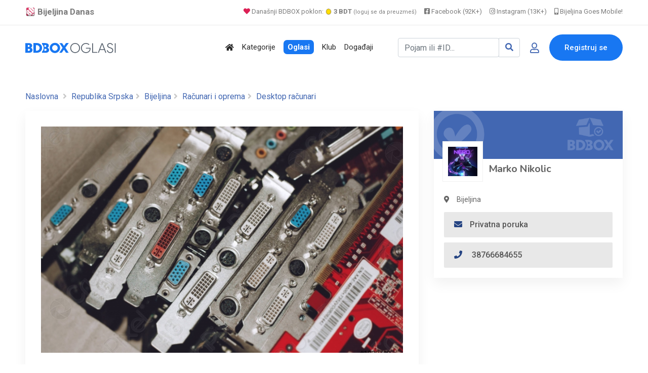

--- FILE ---
content_type: text/html; charset=UTF-8
request_url: https://www.bijeljina.org/bdbox/desktop-racunari/otkup-racunara-i-racunarski-komponentni-ispod-cijene
body_size: 15785
content:
<!DOCTYPE html>
<!--[if IE 9]><html class="lt-ie10" lang="sr"> <![endif]-->
<html lang="sr">
	<head>
		<meta http-equiv="content-type" content="text/html; charset=utf-8">
		<title>OTKUP racunara i racunarski komponentni ISPOD cijene - BDBOX</title>
		<meta name="description" content="OTKUP racunara i racunarski komponentni ISPOD cijene">
		<link rel="canonical" href="https://www.bijeljina.org/bdbox/desktop-racunari/otkup-racunara-i-racunarski-komponentni-ispod-cijene">
		
		
		<!-- Open Graph data -->
		<meta property="og:title" content="OTKUP racunara i racunarski komponentni ISPOD cijene - BDBOX">
		<meta property="og:description" content="OTKUP racunara i racunarski komponentni ISPOD cijene">
		<meta property="fb:app_id" content="328115653871120" >
		
		
					
			<meta property="og:image" content="https://www.bijeljina.org/bdbox/pictures/main-pic-original/62/62e3c084f11d2.jpg" />
			
			<meta property="og:image:width" content="800" />
			<meta property="og:image:height" content="500" />
			<meta name="twitter:card" content="summary_large_image">
			<meta name="twitter:image" content="https://www.bijeljina.org/bdbox/pictures/main-pic-original/62/62e3c084f11d2.jpg">
			
			
					
		<meta property="og:url" content="https://www.bijeljina.org/bdbox/desktop-racunari/otkup-racunara-i-racunarski-komponentni-ispod-cijene" />
		<meta property="og:type" content="website">
		
		<!-- Twitter -->
		<meta name="twitter:site" content="@bijeljinadanas">
		<meta name="twitter:creator" content="@bijeljinadanas">
		<meta name="twitter:title" content="OTKUP racunara i racunarski komponentni ISPOD cijene">
		<meta name="twitter:description" content="OTKUP racunara i racunarski komponentni ISPOD cijene">
		
		
		


<!--LUPON-->

<script async src="https://securepubads.g.doubleclick.net/tag/js/gpt.js"></script>
<script async src="https://adxbid.info/bijeljina.js"></script>
<script>
  window.googletag = window.googletag || {cmd: []};
  googletag.cmd.push(function() {
    googletag.defineSlot('/21988954268/adxp_bijeljinadanas_billboard', [[728, 90], [320, 100], [970, 250], [320, 50], [970, 90]], 'div-gpt-ad-1588720963251-0').addService(googletag.pubads());
    googletag.defineSlot('/21988954268/adxp_bijeljinadanas_rectangle_1', [[320, 50], [468, 60], [320, 100], [300, 250], [336, 280]], 'div-gpt-ad-1588721028904-0').addService(googletag.pubads());
    googletag.defineSlot('/21988954268/adxp_bijeljinadanas_rectangle_2', [[300, 250], [468, 60], [320, 50], [336, 280], [320, 100]], 'div-gpt-ad-1588721058347-0').addService(googletag.pubads());
    googletag.defineSlot('/21988954268/adxp_bijeljinadanas_rectangle_3', [[320, 50], [336, 280], [300, 250], [468, 60], [320, 100]], 'div-gpt-ad-1588721138414-0').addService(googletag.pubads());
    googletag.defineSlot('/21988954268/adxp_bijeljinadanas_side_1', [[336, 280], [320, 100], [300, 250], [320, 50], [300, 600], [160, 600]], 'div-gpt-ad-1588721165426-0').addService(googletag.pubads());
    googletag.defineSlot('/21988954268/adxp_bijeljinadanas_side_2', [[320, 50], [336, 280], [320, 100], [160, 600], [300, 600], [300, 250]], 'div-gpt-ad-1588721195689-0').addService(googletag.pubads());
googletag.defineSlot('/21988954268/adxp_bijeljinadanas_leaderboard', [[728, 90], [320, 100], [320, 50]], 'div-gpt-ad-1588864874503-0').addService(googletag.pubads());

    googletag.pubads().disableInitialLoad();
    googletag.pubads().enableSingleRequest();
    googletag.pubads().collapseEmptyDivs();
    googletag.enableServices();
  });
</script>

<!--LUPON-->


<link rel="dns-prefetch" href="https://www.google-analytics.com"/>
		<link rel="dns-prefetch" href="https://fonts.googleapis.com"/>
		<link rel="dns-prefetch" href="https://ajax.googleapis.com"/>
		<link rel="dns-prefetch" href="https://pagead2.googlesyndication.com"/>
		<link rel="dns-prefetch" href="https://googleads.g.doubleclick.net"/>




<!-- Google tag (gtag.js) -->
		<script async src="https://www.googletagmanager.com/gtag/js?id=G-BTYCB7KQY2"></script>
		<script>
			window.dataLayer = window.dataLayer || [];
			function gtag(){dataLayer.push(arguments);}
			gtag('js', new Date());
			
			gtag('config', 'G-BTYCB7KQY2');
		</script>

<link rel="apple-touch-icon" sizes="180x180" href="https://www.bijeljina.org/bdbox/assets/apple-touch-icon.png">
<link rel="icon" type="image/png" sizes="32x32" href="https://www.bijeljina.org/bdbox/assets/favicon-32x32.png">
<link rel="icon" type="image/png" sizes="16x16" href="https://www.bijeljina.org/bdbox/assets/favicon-16x16.png">
<link rel="manifest" href="https://www.bijeljina.org/bdbox/site.webmanifest">
<link rel="mask-icon" href="https://www.bijeljina.org/bdbox/assets/safari-pinned-tab.svg" color="#5bbad5">
<meta name="msapplication-TileColor" content="#da532c">
<meta name="theme-color" content="#ffffff">
<meta name="google-site-verification" content="FhHtE7RI8lFbdUmtAJXzouJZnfOY-T7D15kZNyY20jM" />
<meta name="alexaVerifyID" content="twIHPPqx-uRPZN_s_nyi_cSPA6c"/>
<meta name="msvalidate.01" content="71EBC66DD63B87A627C0AA9A7391EFCE" >


 <!-- Bootstrap CSS -->
    <link rel="stylesheet" href="https://www.bijeljina.org/bdbox/dependencies/bootstrap/css/bootstrap.min.css">
    <!-- FontAwesome CSS -->
    <link rel="stylesheet" href="https://www.bijeljina.org/bdbox/dependencies/fontawesome/css/all.min.css">
    <!-- Flaticon CSS -->
    <link rel="stylesheet" href="https://www.bijeljina.org/bdbox/dependencies/flaticon/flaticon.css">
    <!-- Owl Carousel CSS -->
    <link rel="stylesheet" href="https://www.bijeljina.org/bdbox/dependencies/owl.carousel/css/owl.carousel.min.css">
    <link rel="stylesheet" href="https://www.bijeljina.org/bdbox/dependencies/owl.carousel/css/owl.theme.default.min.css">
    <!-- Animated Headlines CSS -->
    <link rel="stylesheet" href="https://www.bijeljina.org/bdbox/dependencies/jquery-animated-headlines/css/jquery.animatedheadline.css">
    <!-- Magnific Popup CSS -->
    <link rel="stylesheet" href="https://www.bijeljina.org/bdbox/dependencies/magnific-popup/css/magnific-popup.css">
    <!-- Animate CSS -->
    <link rel="stylesheet" href="https://www.bijeljina.org/bdbox/dependencies/animate.css/css/animate.min.css">
    <!-- Meanmenu CSS -->
    
    <!-- Site Stylesheet -->
    <link rel="stylesheet" href="https://www.bijeljina.org/bdbox/assets/css/app.css?v10112d4aa7tsgfgfeff">
	<link rel="stylesheet" href="https://www.bijeljina.org/bdbox/assets/css/images-grid.css?1a1jftrrfujud7e78g5dg77">
	 
    <!-- Google Web Fonts -->
    <link href="https://fonts.googleapis.com/css?family=Nunito:300,300i,400,400i,600,600i,700,700i,800,800i&amp;display=swap" rel="stylesheet">
    <link href="https://fonts.googleapis.com/css?family=Roboto:300,300i,400,400i,500,500i,700,700i,900,900i&amp;display=swap" rel="stylesheet">
	<link href="https://fonts.googleapis.com/css?family=Roboto+Condensed:300,300i,400,400i,500,500i,700,700i,900,900i&amp;display=swap" rel="stylesheet">		
<link href="https://fonts.googleapis.com/css?family=Poppins:300,400,500,600,700,800,900|Roboto:300,300i,400,400i,500,500i,700,700i,900,900i&amp;display=swap" rel="stylesheet">	
<!-- css -->

<link href="https://cdnjs.cloudflare.com/ajax/libs/select2/4.0.8/css/select2.min.css" rel="stylesheet" />

<link rel="stylesheet" href="https://www.bijeljina.org/bdbox/templates/js/raty/jquery.raty.css">
<link rel="stylesheet" href="https://www.bijeljina.org/bdbox/templates/examples.css?7a7">

<!-- javascript -->
<script src="https://ajax.googleapis.com/ajax/libs/jquery/2.1.1/jquery.min.js"></script>
<script src="https://cdnjs.cloudflare.com/ajax/libs/select2/4.0.8/js/select2.min.js"></script>
<script src="https://www.bijeljina.org/bdbox/assets/js/images-grid.js?13772"></script>
<script src="https://www.bijeljina.org/bdbox/templates/js/typeahead.bundle.js"></script>

<!-- CSRF -->
<script>
// add CSRF token in the headers of all requests
$.ajaxSetup({
    headers: {
        'X-CSRF-Token': '54rs8vlrdqqcvc31ia9hq8h4re',
		'X-Ajax-Setup': 1
    }
});
</script>

<!-- baseurl -->
<script>
var baseurl = 'https://www.bijeljina.org/bdbox';
</script>

<!-- custom functions -->
<script>
// test if cookie is enabled
function cookieEnabled() {
	// Quick test if browser has cookieEnabled host property
	if (navigator.cookieEnabled) {
		return true;
	}

	// Create cookie
	document.cookie = "cookietest=1";
	var ret = document.cookie.indexOf("cookietest=") != -1;

	// Delete cookie
	document.cookie = "cookietest=1; expires=Thu, 01-Jan-1970 00:00:01 GMT";

	return ret;
}

// test if localstorage is available
function lsTest(){
    var test = 'test';
    try {
        localStorage.setItem(test, test);
        localStorage.removeItem(test);
        return true;
    } catch(e) {
        return false;
    }
}

// createCookie
function createCookie(name, value, days) {
    var expires;
    var cookie_path;
	var path = "/bdbox";

    if (days) {
        var date = new Date();
        date.setTime(date.getTime() + (days * 24 * 60 * 60 * 1000));
        expires = "; expires=" + date.toUTCString();
    } else {
        expires = "";
    }

	if (path != '') {
		cookie_path = "; path=" + path;
	} else {
		cookie_path = "";
	}

    document.cookie = name + "=" + value + expires + cookie_path;
}

// delete_cookie
function delete_cookie(name) {
	createCookie(name, "", -100);
}

// getCookie
function getCookie(name) {
	var nameEQ = name + "=";
	var ca = document.cookie.split(';');

	for(var i=0;i < ca.length;i++) {
		var c = ca[i];
		while (c.charAt(0)==' ') c = c.substring(1,c.length);
		if (c.indexOf(nameEQ) == 0) return c.substring(nameEQ.length,c.length);
	}

	return null;
}

// check if string is JSON
function IsJsonString(str) {
	try {
		JSON.parse(str);
	} catch (e) {
		return false;
	}

	return true;
}

// add to Favorites
function addToFavorites() {
	$('.add-to-favorites').on('click', function(e){
					window.location.href = 'https://www.bijeljina.org/bdbox/user/sign-in';
				});
}
</script>


<script>
 $(document).ready(function() {
 

 
   var kategorije = new Bloodhound({
     datumTokenizer: Bloodhound.tokenizers.obj.whitespace('kategorija'),
     queryTokenizer: Bloodhound.tokenizers.whitespace,
     prefetch: 'https://www.bijeljina.org/bdbox/cron/json-kategorije.php?'+Date.now(),
     limit : 10,
	 cache: false,
	ttl: 0
   });
   
    kategorije.clearRemoteCache()

   var radnje = new Bloodhound({
     datumTokenizer: Bloodhound.tokenizers.obj.whitespace('radnja'),
     queryTokenizer: Bloodhound.tokenizers.whitespace,
     prefetch: 'https://www.bijeljina.org/bdbox/cron/json-radnje.php?'+Date.now(),
     limit : 10,
cache: false,
ttl: 0
   });
   
    radnje.clearRemoteCache()

   kategorije.initialize();
   radnje.initialize();

   $('#s').typeahead({
     highlight: true,
     hint : false,
	 minLength: 3
   }, {
   limit: 10,
     name: 'nba-teams',
     displayKey: 'kategorija',
     source: kategorije.ttAdapter(),
          templates : {
       header : '<div class="pl-2" style="font-weight:500; color: #4267b2;"><i class="fas fa-stream mr-1" style="color:#4267b2;"></i> Kategorije</div>' 
     }
   }, {
   limit: 10,
     name: 'nhl-teams',
     displayKey: 'radnja',
     source: radnje.ttAdapter(),
     templates : {
      header : '<div class="pl-2" style="font-weight:500; color: #4267b2;"><i class="fas fa-store mr-1" style="color:#4267b2;"></i> Radnje</div>' 
     }
   });
   
   
    $('#s').on('typeahead:selected', function(evt, item) {
    
	window.location.href = "https://www.bijeljina.org/bdbox/"+item.link;
})

 });
 
 

</script>

<!-- Maps -->
<script>
	// Wikimedia Maps options
	var map_provider_options = {
		"maxZoom": 14
	}
	</script>	<!-- CSS -->
	<link rel="stylesheet" href="https://cdnjs.cloudflare.com/ajax/libs/leaflet/1.3.1/leaflet.css"/>
	
	<!-- Javascript -->
	<script src="https://cdnjs.cloudflare.com/ajax/libs/leaflet/1.3.1/leaflet.js"></script>
	<script src="https://www.bijeljina.org/bdbox/assets/js/leaflet-providers.js"></script>

			
		
		<link rel="stylesheet" href="https://cdnjs.cloudflare.com/ajax/libs/OwlCarousel2/2.3.4/assets/owl.carousel.min.css" />
		<link rel="stylesheet" href="https://cdnjs.cloudflare.com/ajax/libs/OwlCarousel2/2.3.4/assets/owl.theme.default.min.css" />
		
		
				
		
		
		<script type="text/javascript" src="https://www.bijeljina.org/bdbox/templates/js/simpleUpload.min.js"></script>
		<style>
			.qty .count {
			
			display: inline-block;
			vertical-align: top;
			font-size: 21px;
			font-weight: 700;
			line-height: 36px;
			padding: 0 2px
			;min-width: 35px;
			text-align: center;
			background: #f5f7fa;
			}
			.qty .plus {
			cursor: pointer;
			display: inline-block;
			vertical-align: top;
			color: white;
			width: 35px;
			height: 35px;
			font: 30px/1 Arial,sans-serif;
			text-align: center;
			border-radius: 16%;
			padding-top: 3px;
			background-color: #28a745!important;
			}
			
			.qty .plus:hover {
			background-color: #218838!important;
			}	
			.qty .minus {
			cursor: pointer;
			display: inline-block;
			vertical-align: top;
			color: white;
			width: 35px;
			height: 35px;
			font: 30px/1 Arial,sans-serif;
			text-align: center;
			border-radius: 16%;
			background-clip: padding-box;
			
			background-color: #dc4b4b!important;
			}
			.qty .minus:hover {
			background-color: #c43636!important
			}	
			
			
			.zauplatu {
			cursor: pointer;
			display: inline-block;
			vertical-align: top;
			color: #4267b2;
			width: 100%;
			height: 37px;
			
			text-align: right;
			border-radius: 4px;
			background-clip: padding-box;
			background-color: #e5efff!important;
			}
			
			
			/* Customize the label (the container) */
			.containerRadio {
			display: block;
			position: relative;
			padding-left: 25px;
			margin-left: 15px;
			margin-bottom: 20px;
			cursor: pointer;
			font-size: 22px;
			-webkit-user-select: none;
			-moz-user-select: none;
			-ms-user-select: none;
			user-select: none;
			}
			
			/* Hide the browser's default radio button */
			.containerRadio input {
			position: absolute;
			opacity: 0;
			cursor: pointer;
			height: 0;
			width: 0;
			}
			
			/* Create a custom radio button */
			.checkmark {
			position: absolute;
			top: 0;
			left: 0;
			height: 25px;
			width: 25px;
			background-color: #eee;
			border-radius: 50%;
			}
			
			/* On mouse-over, add a grey background color */
			.containerRadio:hover input ~ .checkmark {
			background-color: #ccc;
			}
			
			/* When the radio button is checked, add a blue background */
			.containerRadio input:checked ~ .checkmark {
			background-color: #28a745;
			}
			
			/* Create the indicator (the dot/circle - hidden when not checked) */
			.checkmark:after {
			content: "";
			position: absolute;
			display: none;
			}
			
			/* Show the indicator (dot/circle) when checked */
			.containerRadio input:checked ~ .checkmark:after {
			display: block;
			}
			
			/* Style the indicator (dot/circle) */
			.containerRadio .checkmark:after {
			top: 9px;
			left: 9px;
			width: 8px;
			height: 8px;
			border-radius: 50%;
			background: white;
			}
			
			
			
			/* The container */
			.containerCheck {
			display: block;
			position: relative;
			padding-left: 25px;
			margin-left: 15px;
			margin-bottom: 20px;
			cursor: pointer;
			font-size: 22px;
			-webkit-user-select: none;
			-moz-user-select: none;
			-ms-user-select: none;
			user-select: none;
			}
			
			/* Hide the browser's default checkbox */
			.containerCheck input {
			position: absolute;
			opacity: 0;
			cursor: pointer;
			height: 0;
			width: 0;
			}
			
			/* Create a custom checkbox */
			.checkmarkCheck {
			position: absolute;
			top: 0;
			left: 0;
			height: 25px;
			width: 25px;
			background-color: #eee;
			border-radius: 4px;
			}
			
			/* On mouse-over, add a grey background color */
			.containerCheck:hover input ~ .checkmarkCheck {
			background-color: #ccc;
			}
			
			/* When the checkbox is checked, add a blue background */
			.containerCheck input:checked ~ .checkmarkCheck {
			background-color: #28a745;
			border-radius: 4px;
			}
			
			/* Create the checkmark/indicator (hidden when not checked) */
			.checkmarkCheck:after {
			content: "";
			position: absolute;
			display: none;
			}
			
			/* Show the checkmark when checked */
			.containerCheck input:checked ~ .checkmarkCheck:after {
			display: block;
			}
			
			/* Style the checkmark/indicator */
			.containerCheck .checkmarkCheck:after {
			left: 10px;
			top: 5px;
			width: 5px;
			height: 12px;
			border: solid white;
			border-width: 0 3px 3px 0;
			-webkit-transform: rotate(45deg);
			-ms-transform: rotate(45deg);
			transform: rotate(45deg);
			}
		</style>
	</head>
	<body class="sticky-header">
		
		<div id="fb-root"></div>
		
		<script>(function(d, s, id) {
			var js, fjs = d.getElementsByTagName(s)[0];
			if (d.getElementById(id)) return;
			js = d.createElement(s); js.id = id;
			js.src = 'https://connect.facebook.net/bs_BA/sdk.js#xfbml=1&version=v2.12&appId=328115653871120&autoLogAppEvents=1';
			fjs.parentNode.insertBefore(js, fjs);
			}(document, 'script', 'facebook-jssdk'));
			
			
			
		</script>
		
		
		
		
		<a href="#wrapper" data-type="section-switch" class="scrollup">
			<i class="fas fa-angle-double-up"></i>
		</a>
		<!-- ScrollUp End Here -->
		
		<div id="wrapper" class="wrapper pb-5">
			<!-- Preloader -->

<!--=====================================-->
<!--=            Header Start           =-->
<!--=====================================-->
<header class="header">
	
		
	
	<div style="border-bottom: 1px solid #e9e9e9;    color: #000;    padding-bottom: 10px; background:#ffffff;">
		<div class="container" style="padding-top: 8px;    text-align: right;    font-size: 13px;">
			
			<a href="https://www.bijeljina.org" target="_blank" style="float: left; color: #7c7c7c;    text-decoration: none; margin-right: 12px; font-size: 17px;"><img src="https://www.bijeljina.org/img/bijeljina-small.png" style="width: 20px; vertical-align: text-bottom;" aria-label="Portal Bijeljina Danas"> <b>Bijeljina Danas</b></a>
			
			<span style="color: #9f9f9f; margin-right: 12px;"><a href="https://www.bijeljina.org/bdbox" target="_blank" style="color: #7c7c7c;    text-decoration: none;"><i class="fas fa-heart" style="color: #dc2055;"></i> Današnji BDBOX poklon: <img src="https://www.bijeljina.org/bdbox/images/poklonbdt.gif" style="width: 14px;     vertical-align: text-bottom;" aria-label="Poklon tokeni"> <b>3 BDT</b> <small style="font-size: 11px;">(loguj se da preuzmeš)</small></a></span>
			
			
			<a href="https://facebook.com/bijeljinadanas" target="_blank" style="color: #7c7c7c;    text-decoration: none; margin-right: 12px;"><i class="fab fa-facebook-square"></i> Facebook (92K+)</a>
			<a href="https://instagram.com/bndanas" target="_blank" style="color: #7c7c7c;    text-decoration: none; margin-right: 12px;"><i class="fab fa-instagram"></i> Instagram (13K+)</a>
			
			<a href="https://www.bijeljina.net" target="_blank" style="color: #7c7c7c;    text-decoration: none;"><i class="fas fa-mobile-alt"></i> Bijeljina Goes Mobile!</a>
			
		</div>
	</div>
	<div id="rt-sticky-placeholder"></div>
	<div id="header-menu" class="header-menu menu-layout2">
		<div class="container">
			<div class="row d-flex align-items-center">
				<div class="col-lg-2" style="margin-right: 0px;    padding-right: 0px;    min-width: 240px;">
					<div class="logo-area">
						<a href="https://www.bijeljina.org/bdbox" class="temp-logo">
							
															<img src="https://www.bijeljina.org/bdbox/BDBOXlogo-oglasi.svg" aria-label="BDBOX Oglasi">							
															
						</a>
					</div>
				</div>
				<div class="col d-flex justify-content-end">
					<nav id="dropdown" class="template-main-menu">
						<ul>
							
							
							
							
							<li>
								<a href="https://www.bijeljina.org/bdbox" aria-label="Polazna stranica"><i class="fas fa-home"></i></a>
							</li>
							<li>
								<a href="https://www.bijeljina.org/bdbox/kategorije/" aria-label="Kategorije oglasa">Kategorije</a>
							</li>
							
							<li>
								<a href="https://www.bijeljina.org/bdbox/listings/republika-srpska/bijeljina-4923/" aria-label="Svo oglasi"><span style="padding: 5px 8px 5px 8px;    background: #1877f2;    color: #fff;    font-weight: 600;    border-radius: 7px;">Oglasi</span></a>
							</li>
							
							<li>
								<a href="https://www.bijeljina.org/bdbox/klub" aria-label="BDBOX Klub"><span style="">Klub</span></a>
							</li>
							
							<li>
								<a href="https://www.bijeljina.org/bdbox/dogadjaji" aria-label="BDBOX Događaji"><span style="">Događaji</span></a>
							</li>
							
							
							
							
						</ul>
					</nav>
				</div>
				<div class="col d-flex justify-content-end">
					
					
											<div class="header-action-layout1">
							<ul>
								<li>
									<form action="https://www.bijeljina.org/bdbox/pretraga" class="form-inline my-2 ">
										
										<div class="input-group">
											<input id="s" name="s" class="form-control " type="search" placeholder="Pojam ili #ID..." aria-label="Pretraži..." style="width: 200px;">
											
											<div class="input-group-append">
												<button class="btn btn-outline-secondary" type="submit" style="border: 1px solid #ced4da;" aria-label="Search"><i class="fas fa-search" style="color: #4267b2;"></i></button>
											</div>
										</div>
										
										
										
									</form>
								</li>
								<li class="header-login-icon">
									<a href="https://www.bijeljina.org/bdbox/korisnik/sign-in?povratak=/desktop-racunari/otkup-racunara-i-racunarski-komponentni-ispod-cijene" class="color-primary" data-toggle="tooltip" data-placement="top" title="Prijava" aria-label="Prijavi se">
										<i class="far fa-user"></i>
									</a>
								</li>
								<li class="header-btn">
									<a href="https://www.bijeljina.org/bdbox/korisnik/register" class="item-btn" aria-label="Registracija">Registruj se</a>
								</li>
							</ul>
						</div>
						
											
					
				</div>
			</div>
		</div>
	</div>
</header>

			
			
			<div class="container mb-3 mt-4">
				<div class="row" style="    text-align: center;    display: block;">
					
					<!-- /21988954268/adxp_bijeljinadanas_billboard -->
					<div id='div-gpt-ad-1588720963251-0'>
						<script>
							googletag.cmd.push(function() { googletag.display('div-gpt-ad-1588720963251-0'); });
						</script>
					</div>
					
					
				</div>
			</div>
			
			
			<!--=====================================-->
			<!--=        Inner Banner Start         =-->
			<!--=====================================-->
			
			
			
			<section class="inner-page-banner" style="padding: 5px;">
				
				
				<div class="container pt-2">
					<div class="row">
						<div class="col-12">
							<div class="breadcrumbs-area">
								
								<ul>
									<li>
										<a href="https://www.bijeljina.org/bdbox/">Naslovna</a>
									</li>
									 <li> <a href="https://www.bijeljina.org/bdbox/listings/republika-srpska">Republika Srpska</a></li>
										 <li> <a href="https://www.bijeljina.org/bdbox/listings/republika-srpska/bijeljina-4923/">Bijeljina</a></li>
																					<li> <a href="https://www.bijeljina.org/bdbox/listings/republika-srpska/bijeljina-4923/racunari-i-oprema">Računari i oprema</a></li>
																						<li> <a href="https://www.bijeljina.org/bdbox/listings/republika-srpska/bijeljina-4923/desktop-racunari">Desktop računari</a></li>
																				
									
									
								</ul>
							</div>
						</div>
					</div>
				</div>
			</section>
			
			
			<!--=====================================-->
			<!--=          Product Start         =-->
			<!--=====================================-->
			<section class="single-product-wrap-layout2 pt-2">
				<div class="container">
					<div class="row">
						<div class="col-lg-8">
							
							
							<div class="single-product-box-layout1">
								<div class="product-info light-shadow-bg">
									<div class="product-content light-box-content">
										
																				
										
										
										
										
										<div class="single-entry-meta">
											
											<div id="gallery"></div>
											
																								
													
													
													<script>
														$('#gallery').imagesGrid({
															
															
															images: [
															
															
															
															{
																																	thumbnail: 'https://www.bijeljina.org/bdbox/pictures/main-pic/62/62e3c084f11d2.jpg',
																	src: 'https://www.bijeljina.org/bdbox/pictures/main-pic-original/62/62e3c084f11d2.jpg',
																																	
																title: 'OTKUP racunara i racunarski komponentni ISPOD cijene',        // title
																caption: 'OTKUP racunara i racunarski komponentni ISPOD cijene',  // modal caption
															},
															
															],
															align:true
															
														});
													</script>
													
													
													
																								
										</div>
										
										<div class="item-details-2">
											<div class="row">
												<div class="col-lg-8">
													
													<i class="fas fa-hashtag" style="color: #a0a0a0; margin-left:5px;"></i><span style="font-weight: 500;    font-size: 0.9rem;    color: #989898;" data-toggle="tooltip" data-placement="top" title="ID objave">4322</span>
													
													<i class="fas fa-map-marker-alt" style="color: #a0a0a0; "></i> <a href="https://www.bijeljina.org/bdbox/listings/republika-srpska/bijeljina-4923/"  style="font-weight: 500;">Bijeljina</a>
													
																											<i class="far fa-clock" style="color: #a0a0a0; margin-left:5px;"></i> <span style="font-weight: 500;    font-size: 0.9rem;    color: #989898;">29.07.2022. 13:12</span>
																											
													
													<i class="far fa-eye" style="color: #a0a0a0; margin-left:5px;"></i> <span style="font-weight: 500;    font-size: 0.9rem;    color: #989898;">2858</span>
													
													
													
																										
													
												</div>
												
												<div class="col-lg-4" style="text-align:right;">
													
													
																										
													
												</div>
												
												<div class="col-lg-8">
													<h1 style=" font-family: 'Poppins', sans-serif; font-weight: 700;     margin-top: 15px;    margin-bottom: 25px; font-size: 2.3rem;    line-height: 2.6rem;">OTKUP racunara i racunarski komponentni ISPOD cijene</h1>			  
													
													
													
												</div>
												<div class="col-lg-4 align-self-center" style="text-align:right;">
													
													<span data-toggle="tooltip" data-placement="top" title="Dodaj u favorite" style="font-size: 2.3rem;"><a href="javascript:void(0)" class="btn-favorites" data-listing-id="4322"><i class="far fa-heart" style="color:#c6c6c6;"></i></a></span>
													
													<span data-toggle="tooltip" data-placement="top" title="Podijeli" style="font-size: 2.3rem;"><a href="#shareModal" class="ml-2" data-toggle="modal" data-target="#shareModal"><i class="fas fa-share-alt" style="color:#c6c6c6;"></i></a></span>
												</div>
												
												
																									<div class="col-lg-12">
														<div class=" mb-1" style="font-weight:bold;     font-size: 23px;">
															OTKUP racunara i racunarski komponentni ISPOD cijene 
																															<a href="#detaljniopislink">Pročitaj više ...</a>
																														</div>
													</div>
																									
											</div>
											
										</div>
									</div>
								</div>
								
							</div>
							
							
							
															
								
								
								<!-- Description -->
																
								
								<!-- Dostava -->
														
								
								<!-- Description -->
																	<div class="single-product-box-layout1 mt-3" id="detaljniopislink">
										<div class="product-info light-shadow-bg">
											<div class="product-content light-box-content">
												
												
												<div class="item-details-2">
													<div class="item-features">
														<h3 class="item-title">Detaljniji opis</h3>
														
														<div class="row">
															<div class="col-lg-12">
																OTKUP racunara i racunarski komponentni ISPOD cijene<br />
RAM memorije DDR3maticne ploce,procesori,graficke napojne jedinice,kucista itd...<br />
Kontakt na broj 066 684 655 moze i Viber															</div></div></div></div></div></div></div>
																							
								
								
								
								<!-- Description -->
																
								
								<!-- Description -->
																
								
								
								
																	<div class="item-review light-shadow-bg review-form-wrapper mt-3">
										<h3 class="widget-border-title">Javna pitanja 
											
																					</h3>
										
										
										<div class="light-box-content comment-box pb-0">
																					</div>
										<div class="light-box-content pt-1">
											<div id="review-form-wrapper" class="mb-1">
																									<p><a href="https://www.bijeljina.org/bdbox/korisnik/sign-in">Morate se prijaviti</a> da bi mogli postaviti pitanje.</p>
																								</div>
										</div>
										
									</div>
									
																</div>
							
							<div class="col-lg-4 sidebar-break-md sidebar-widget-area">
								<div class="widget-lg widget-author-info widget-light-bg mb-3">
									
									
									<div style="position: relative;">
																					<div >
												<img src="https://www.bijeljina.org/bdbox/assets/imgs/nemaslikebanera.png">
											</div>
																					
										<div style="margin-top: -45px;">
											<a href="https://www.bijeljina.org/bdbox/profil/10227132679238970">
												<div class="item-img" style="margin-left: 17px;  margin-top: 10px; display: inline-block; background: #ffffff;">
													
																											
														
														<img src="https://www.bijeljina.org/bdbox/pictures/profile-full/2/1899.jpg" alt="author" style="width: 80px;    height: 80px;    padding: 10px;    border: 1px solid #f1f1f1; ">
														
																										</div>
												
												<div class="author-name" style="display: inline-block; vertical-align: bottom;">
													
													<h4 class="author-title" style="   margin-bottom: 10px; margin-left: 7px; font-family: 'Nunito', sans-serif;    font-weight: bold;    font-si	e: 1.1rem;    color: #646464;"><a href="https://www.bijeljina.org/bdbox/profil/10227132679238970" style="color: #646464;">Marko Nikolic</a></h4>
												</div>
											</a>
										</div>	
									</div>	
									<div class="author-content">
										
										<div class="author-meta">
											<ul>
																									<li><i class="fas fa-map-marker-alt"></i>Bijeljina</li>
																						
												
											</ul>
										</div>
										
										
																					<div class="author-mail">
												<a href="javascript:void(0)" class="mail-btn" data-toggle="modal" data-target="#contact-user-modal-poruka">
													<i class="fas fa-envelope"></i>Privatna poruka 
												</a>
											</div>
																																<div class="author-telefon">
												<a href="tel:38766684655" class="telefon-btn">
													<i class="fas fa-phone"></i> 38766684655												</a>
											</div>
																					
									</div>
								</div>
								
								<div class="widget widget-banner text-center">
								

		<!-- Snj Adsense -->

<script async src="//pagead2.googlesyndication.com/pagead/js/adsbygoogle.js"></script>
<!-- Bijeljina 320x250 s -->
<ins class="adsbygoogle"
     style="display:inline-block;width:300px;height:250px"
     data-ad-client="ca-pub-5095893388907747"
     data-ad-slot="5139676829"></ins>
<script>
(adsbygoogle = window.adsbygoogle || []).push({});
</script>	
								</div>
																	
									<div class="widget-lg widget-safty-tip widget-light-bg widget-store" style="padding:0px 0px 25px 0px">
										<h3 class="widget-border-title">Sa istog profila</h3>
										
										
														
				<div class="store-list" style="padding: 15px 26px 0px 33px; margin-bottom: 2px;">
					<div class="store-logo">
						<a href="https://www.bijeljina.org/bdbox/desktop-racunari/officemultimedia-pc-racunar"><img src="https://www.bijeljina.org/bdbox/pictures/main-pic/62/62ed63e572dc6.jpg" alt="OFFICE/MULTIMEDIA PC računar" style="width: 120px; max-width: inherit;"></a>
					</div>
					<div class="store-content">
						<h3 class="item-title" style="    line-height: 1.3rem !important;"><a href="https://www.bijeljina.org/bdbox/desktop-racunari/officemultimedia-pc-racunar">OFFICE/MULTIMEDIA PC računar</a></h3>
						
						<div class="item-price" style="font-family: 'Poppins', sans-serif;    font-weight: 600;    font-size: 1rem;    color:#4267b2;    text-align: center;    padding-right: 7px;    display: inline-table;    letter-spacing: -.4px;">
							
																280.00 <sup style="font-size:11px;">KM</sup>
									
									
																
							
							
						</div>
						
					</div>
				</div>
				
				
				
								
				<div class="store-list" style="padding: 15px 26px 0px 33px; margin-bottom: 2px;">
					<div class="store-logo">
						<a href="https://www.bijeljina.org/bdbox/desktop-racunari/otkup-racunara-i-racunarski-komponentni-ispod-cijene"><img src="https://www.bijeljina.org/bdbox/pictures/main-pic/62/62e3c084f11d2.jpg" alt="OTKUP racunara i racunarski komponentni ISPOD cijene" style="width: 120px; max-width: inherit;"></a>
					</div>
					<div class="store-content">
						<h3 class="item-title" style="    line-height: 1.3rem !important;"><a href="https://www.bijeljina.org/bdbox/desktop-racunari/otkup-racunara-i-racunarski-komponentni-ispod-cijene">OTKUP racunara i racunarski komponentni ISPOD cijene</a></h3>
						
						<div class="item-price" style="font-family: 'Poppins', sans-serif;    font-weight: 600;    font-size: 1rem;    color:#4267b2;    text-align: center;    padding-right: 7px;    display: inline-table;    letter-spacing: -.4px;">
							
														
							
							
						</div>
						
					</div>
				</div>
				
				
				
								
				<div class="store-list" style="padding: 15px 26px 0px 33px; margin-bottom: 2px;">
					<div class="store-logo">
						<a href="https://www.bijeljina.org/bdbox/desktop-racunari/servis-racunara-i-laptopagraficki-dizajn-otkup-racunara-i-dijelova-za-racunar"><img src="https://www.bijeljina.org/bdbox/pictures/main-pic/62/62e3bc3fe837b.jpg" alt="Servis racunara i laptopa/graficki dizajn otkup racunara i dijelova za racunar" style="width: 120px; max-width: inherit;"></a>
					</div>
					<div class="store-content">
						<h3 class="item-title" style="    line-height: 1.3rem !important;"><a href="https://www.bijeljina.org/bdbox/desktop-racunari/servis-racunara-i-laptopagraficki-dizajn-otkup-racunara-i-dijelova-za-racunar">Servis racunara i laptopa/graficki dizajn otkup racunara i dijelova za racunar</a></h3>
						
						<div class="item-price" style="font-family: 'Poppins', sans-serif;    font-weight: 600;    font-size: 1rem;    color:#4267b2;    text-align: center;    padding-right: 7px;    display: inline-table;    letter-spacing: -.4px;">
							
														
							
							
						</div>
						
					</div>
				</div>
				
				
				
														
										
									</div>
									
									
										
								
								

								
								

									
								
							
	
								
								
								<div class="widget widget-banner text-center">
									<!-- /21988954268/adxp_bijeljinadanas_rectangle_2 -->
									<div id="div-gpt-ad-1588721058347-0">
										<script>
											googletag.cmd.push(function() { googletag.display("div-gpt-ad-1588721058347-0"); });
										</script>
									</div>
								</div>
								
								
								
								<div class="widget-lg widget-safty-tip widget-light-bg widget-store" style="padding:0px 0px 25px 0px">
										<h3 class="widget-border-title">Aktivno na BDBOX Klubu</h3>
										<div class="p-4">
										
														
				
				
				
				<div class="product-grid-view">
					<div class="grid-view-layout3 pb-0">
						
						
						
						<div class="item-content pt-1">
							
							
							
							
							<p class='naslovteme'><a href='https://www.bijeljina.org/bdbox/klub-tema/201'>Zadatak iz matematike - pomoooćć :) </a><span class='vrijemeteme'> • aktivno prije 19 sati</span></p><p class='naslovteme'><a href='https://www.bijeljina.org/bdbox/klub-tema/203'>Ko nastupa na trgu za Novu godinu u Bijeljini? </a><span class='vrijemeteme'> • aktivno prije 1 mesec</span></p><p class='naslovteme'><a href='https://www.bijeljina.org/bdbox/klub-tema/181'>Cijene stanova u Bijeljini? </a><span class='vrijemeteme'> • aktivno prije 2 meseca</span></p><p class='naslovteme'><a href='https://www.bijeljina.org/bdbox/klub-tema/202'>Cijena placa u bližem centru BN? </a><span class='vrijemeteme'> • aktivno prije 2 meseca</span></p><p class='naslovteme'><a href='https://www.bijeljina.org/bdbox/klub-tema/182'>Zadatak iz matematike, 5. razred </a><span class='vrijemeteme'> • aktivno prije 9 meseci</span></p><p class='naslovteme'><a href='https://www.bijeljina.org/bdbox/klub-tema/200'>Ima li neko ideju za pokretanje posla, nešto jednostavno </a><span class='vrijemeteme'> • aktivno prije 11 meseci</span></p><p class='naslovteme'><a href='https://www.bijeljina.org/bdbox/klub-tema/199'>Šoping bez grižnje savjesti: Frizerland vas čeka s popustima do 2. marta! </a><span class='vrijemeteme'> • aktivno prije 11 meseci</span></p><p class='naslovteme'><a href='https://www.bijeljina.org/bdbox/klub-tema/198'>😲 Zijo Valentino na trgu?! </a><span class='vrijemeteme'> • aktivno prije 1 godinu</span></p><p class='naslovteme'><a href='https://www.bijeljina.org/bdbox/klub-tema/197'>🤩 Frizerland Bijeljina ➡️ TOP 10 najzanimljivijih proizvoda </a><span class='vrijemeteme'> • aktivno prije 1 godinu</span></p><p class='naslovteme'><a href='https://www.bijeljina.org/bdbox/klub-tema/196'>⭐ VELIKI godišnji horoskop za 2025. godinu! ⭐ </a><span class='vrijemeteme'> • aktivno prije 1 godinu</span></p> 
							
							
						</div>
						
						
						
					</div>
				</div>
				
				
														</div>
										
									</div>
									
									
								
								
								
							</div>
						</div>
					</div>
				</section>
				
				
			</div>
			
			
			
	
<div id="contact-user-modal-poruka" class="modal fade" tabindex="-1" role="dialog">
	<div class="modal-dialog" role="document">
		<div class="modal-content">
			<div class="modal-header">
				<h5 class="modal-title">Slanje privatne poruke</h5>
				<button type="button" class="close" data-dismiss="modal" aria-label="Zatvori">
					<span aria-hidden="true">&times;</span>
				</button>
			</div>
			<div class="modal-body">
				
			
				

				<div>Morate biti prijavljeni!</div>
			
			
				

					
					<div class="form-group">
						<a href="https://www.bijeljina.org/bdbox/korisnik/sign-in">Prijavi se</a> ili <a href="https://www.bijeljina.org/bdbox/korisnik/register">registruj novi nalog</a>.
					</div>
					
			</div>
			<div class="modal-footer">

				<button type="button" class="btn btn-secondary" data-dismiss="modal">Zatvori</button>
				
			</div>
		</div>
	</div>
</div>


	
<div id="dodajukorpu-modal" class="modal fade" tabindex="-1" role="dialog">
	<div class="modal-dialog" role="document">
		<div class="modal-content">
			<div class="modal-header">
				<h5 class="modal-title">Dodavanje u korpu</h5>
				<button type="button" class="close" data-dismiss="modal" aria-label="Zatvori">
					<span aria-hidden="true">&times;</span>
				</button>
			</div>
			<div class="modal-body">
				
			
				

				<div>Morate biti prijavljeni!</div>
			
			
				

					
					<div class="form-group">
						<a href="https://www.bijeljina.org/bdbox/korisnik/sign-in">Prijavi se</a> ili <a href="https://www.bijeljina.org/bdbox/korisnik/register">registruj novi nalog</a>.
					</div>
					
			</div>
			<div class="modal-footer">

				<button type="button" class="btn btn-secondary" data-dismiss="modal">Zatvori</button>
				
			</div>
		</div>
	</div>
</div>


<script>




	
</script>				
			
						
			
			<div class="modal fade" id="shareModal" tabindex="-1" role="dialog" aria-labelledby="exampleModalLabel" aria-hidden="true">
				<div class="modal-dialog" role="document">
					<div class="modal-content col-12">
						<div class="modal-header">
							<h5 class="modal-title">Podijeli objavu</h5> <button type="button" class="close" data-dismiss="modal" aria-label="Close"> <span aria-hidden="true">&times;</span> </button>
						</div>
						<div class="modal-body">
							<div class="icon-container1 d-flex">
								
								<div class="mr-2"> 
									<a href="https://www.facebook.com/sharer/sharer.php?u=https://www.bijeljina.org/bdbox/desktop-racunari/otkup-racunara-i-racunarski-komponentni-ispod-cijene" class="share facebook" data-network="facebook"><i class="img-thumbnail fab fa-facebook fa-2x" style="color: #3b5998;"></i></a>
									
									
								</div>
								
								<div class=""> 
									
									<a href="https://twitter.com/share?url=https://www.bijeljina.org/bdbox/desktop-racunari/otkup-racunara-i-racunarski-komponentni-ispod-cijene" class="share twitter" data-network="twitter"><i class=" img-thumbnail fab fa-twitter fa-2x" style="color:#4c6ef5;"></i></a>
									
									
								</div>
								
							</div>
							<p style="margin-top: 10px; margin-bottom: 0px;">BDBOX ID: <b>#4322</b></p>
							
						</div>
						
					</div>
				</div>
			</div>
			
						
			<script>
				
				(function($,undefined){
					'$:nomunge'; // Used by YUI compressor.
					
					$.fn.serializeObject = function(){
						var obj = {};
						
						$.each( this.serializeArray(), function(i,o){
							var n = o.name,
							v = o.value;
							
							obj[n] = obj[n] === undefined ? v
							: $.isArray( obj[n] ) ? obj[n].concat( v )
							: [ obj[n], v ];
						});
						
						return obj;
					};
					
				})(jQuery);
				
				function brisanjeslike (broj) {
					
					
					$('#progress-'+broj).html("");
					$('#progressBar-'+broj).width(0);
					$('#progressBar-'+broj).show();
					$('#dugmedodaj-'+broj).show();
					$('#obrisisliku-'+broj).hide();
					$('input[name="'+broj+'"]').val("");
					
				}
				
				$(document).ready(function(){
					
					
					//dodatne upload
					
					$('.dodatneslicice').change(function(e){
						
						
						
						var broj = this.id;
						
						$(this).simpleUpload("https://www.bijeljina.org/bdbox/dodatne-upload.php", {
							
							allowedExts: ["jpg", "jpeg", "png", "gif"],
							allowedTypes: ["image/pjpeg", "image/jpeg", "image/png", "image/x-png", "image/gif", "image/x-gif"],
							
							
							
							start: function(file){
								
								//upload started
								//$('#filename-'+broj).html(file.name);
								$('#progress-'+broj).html("");
								$('#progressBar-'+broj).width(0);
							},
							
							progress: function(progress){
								//received progress
								$('#progress-'+broj).html(" " + Math.round(progress) + "%");
								$('#progressBar-'+broj).width(progress + "%");
							},
							
							success: function(data){
								//upload successful
								$('#dugmedodaj-'+broj).hide();
								$('#progressBarContainer-'+broj).hide();
								$('#obrisisliku-'+broj).show();
								$('#progressBar-'+broj).hide();
								
								
								var slikatmp = data.slika.split('-');
								
								
								
								$('#progress-'+broj).html('<i class="fas fa-check-circle" style="color: #28a745;"></i> <a href="https://www.bijeljina.org/bdbox/korisnik/download-dokument.php?t=2&d='+data.slika+'" data-toggle="tooltip" data-placement="top" title="Klikni za pregled.">Slika je preuzeta</a>');
								$('input[name="'+broj+'"]').val(data.slika);
								
								
							},
							
							error: function(error){
								//upload failed
								$('#progress-'+broj).html("" + error.name + ": " + error.message);
							}
							
						});
						
					});
					
					// show edit plan modal
					$('#dodajukorpu-modal').on('show.bs.modal', function (event) {
						
						var modal = $(this);
						
						var result = { };
						$.each($('#narudzbaform').serializeArray(), function() {
							result[this.name] = this.value;
						});
						
						var niz =$("#narudzbaform").serializeObject();
						//var data = JSON.stringify( $("#narudzbaform").serializeObject() );
						
						
						
						// ajax
						var post_url = 'https://www.bijeljina.org/bdbox' + '/korisnik/get-dodavanje-u-korpu.php';
						
						$.post(post_url, {
							params: niz, listing_id: 4322						},
						function(data) {
							
							
							$('#porvrdacijene').html(data);
							modal.find('.korpadugme').show();
							
							
							
						});
						
						
						//
					});
					
					
										
					//za popuste 
					//ako ima stavi sve u array
										
					
					
					//console.log(dostupnipopusti);
					
					$('.count').prop('disabled', true);
					
					$(document).on('click','.plus',function(){
						
						
						if (typeof kolicinanastanju == 'undefined') {
							
							$('.count').val(parseInt($('.count').val()) + 1 );
							$('#kolicina').val(parseInt($('#kolicina').val()) + 1 );
							} else {
							
							if (kolicinanastanju>parseInt($('.count').val())) {
								
								$('.count').val(parseInt($('.count').val()) + 1 );
								$('#kolicina').val(parseInt($('#kolicina').val()) + 1 );
							}
							
						}
						
						
						preracunaj ();
						
					});
					$(document).on('click','.minus',function(){
						$('.count').val(parseInt($('.count').val()) - 1 );
						$('#kolicina').val(parseInt($('#kolicina').val()) - 1 );
						
						if ($('.count').val() == 0) {
							$('#kolicina').val(1);
							$('.count').val(1);
						}
						preracunaj ();
						
					});
					
					$('input:radio[name="naruceniartikal"]').change(
					function(){
						preracunaj ();
					});
					
					$('input:radio[name="radiodostava"]').change(
					function(){
						preracunaj ();
					});
					
					
					$('input:checkbox[name="dodatnechecked"]').change(
					function(){
						preracunaj ();
					});
					
					
					
					
					function preracunaj () {
						
						var dodatneukupno=0;
						
						if ( $( "#postojedodatneopcije" ).length ) {
							
							
							$.each($("input[name='dodatnechecked']:checked"), function(){
								
								var izvadicijenudodatne = $(this).val().split(';');
								
								dodatneukupno = dodatneukupno + izvadicijenudodatne[1]*1;
								
							});
							
						}
						var izvadicijenu = $('input[name="naruceniartikal"]:checked').val().split(';');
						var izvadicijenudostave = $('input[name="radiodostava"]:checked').val().split(';');
						//var vrijednost = ((izvadicijenu[1]*$('.count').val())+izvadicijenudostave[1]*1+dodatneukupno*$('.count').val()).toFixed(2);
						
						
												var obracunpopusta=1;
												
						var vrijednost = (((izvadicijenu[1]*$('.count').val())+dodatneukupno*$('.count').val())*obracunpopusta+izvadicijenudostave[1]*1).toFixed(2);
						
						$('#p-zauplatu').html(vrijednost);
						$('#ukupnozauplatu').val(vrijednost);
					}
					
					preracunaj ();
				});
				
				
				
				
				
			</script>
			
			<!-- footer -->
			
<section class="section-padding-top-heading bg-accent pt-2">
            <div class="container">
<p style="">
														
														<!-- bijeljina.org --><div id="ng_BfUGcE7PIj" class="ng_ws"></div>
														<script>var ng_widgets = [];ng_widgets.push('BfUGcE7PIj');; var ng_ai = 'ngw20230531172109';</script><script async src="https://static.nativegram.com/js/loader.js?ai=ngw20230531172109"></script>
														
														
														
													</p>
 </div>
        </section>
		
		
		<footer>
            <div class="footer-top-wrap">
                <div class="container">
                    <div class="row">
                        <div class="col-lg-3 col-sm-6">
                            <div class="footer-box-layout1">
                                <div class="footer-logo">
                                    <img style="width: 160px;" src="https://www.bijeljina.org/bdbox/bdboxBW.png" aria-label="BDBOX">
                                </div>
                                <p style="line-height: 1.5rem;">BDBOX je oglasna platforma Internet portala Bijeljina Danas. Oglasite vaše proizvode i usluge potpuno besplatno i promovišite na najvećem lokalnom portalu i na partnerskim stranicama širom BiH.</p>
                                <ul class="footer-social">
                                    <li><a href="https://www.facebook.com/bdbox.ba" target="_blank" aria-label="Facebook stranica"><i class="fab fa-facebook-f"></i></a></li>
									<li><a href="https://www.instagram.com/bdbox.ba" target="_blank" aria-label="BDBOX Instagram"><i class="fab fa-instagram"></i></a></li>
                                    <li><a href="https://twitter.com/bijeljinadanas" target="_blank" aria-label="X"><i class="fab fa-twitter"></i></a></li>
                                    
                         
                                </ul>
                            </div>
                        </div>
                        <div class="col-lg-3 col-sm-6">
                            <div class="footer-box-layout1">
                                <div class="footer-title">
                                    <h3>Savjeti za prodavce</h3>
                                </div>
                                <div class="footer-menu-box">
                                    <ul>
                                        <li><a href="https://www.bijeljina.org/bdbox/post/zasto-je-vazna-promocija-na-lokalu">Zašto je važna lokalna promocija</a></li>
                                        <li><a href="https://www.bijeljina.org/bdbox/post/Dobre-prakse-promocije-na-Internetu">Dobre prakse promocije na Internetu</a></li>
                                        <li><a href="https://www.bijeljina.org/bdbox/post/kako-napraviti-dobar-oglas">Kako napraviti dobar oglas</a></li>
                                     
                                    </ul>
                                </div>
                            </div>
                        </div>
                        <div class="col-lg-3 col-sm-6">
                            <div class="footer-box-layout1">
                                <div class="footer-title">
                                    <h3>Više o BDBOX-u</h3>
                                </div>
                                <div class="footer-menu-box">
                                    <ul>
                                        <li><a href="https://www.bijeljina.org/bdbox/post/sta-je-bdbox">Šta je BDBOX?</a></li>
										<li><a href="https://www.bijeljina.org/bdbox/blog">BDBOX Blog</a></li>
                                        <li><a href="https://www.bijeljina.org/bdbox/post/koje-opcije-nudi-bdbox">Koje opcije nudi BDBOX?</a></li>
                                        <li><a href="https://www.bijeljina.org/bdbox/post/najcesca-pitanja">Najčešća pitanja</a></li>
                                   
                                        
                                    </ul>
                                </div>
                            </div>
                        </div>
                        <div class="col-lg-3 col-sm-6">
                            <div class="footer-box-layout1">
                                <div class="footer-title">
                                    <h3>Pomoć i podrška</h3>
                                </div>
                                <div class="footer-menu-box">
                                    <ul>
                                        <li><a href="https://www.bijeljina.org/bdbox/kontakt">Kontakt</a></li>
                                        <li><a href="https://www.bijeljina.org/bdbox/post/pravila-i-uslovi-koriscenja">Pravila korišćenja</a></li>
                                        <li><a href="https://www.bijeljina.org/bdbox/post/politika-privatnosti">Politika privatnosti</a></li>
                                   
                                       
                                    </ul>
                                </div>
                            </div>
                        </div>
                    </div>
                </div>
            </div>
            <div class="footer-bottom-wrap">
                <div class="container">
                    <div class="row">
                        <div class="col-md-8">
                            <div class="copyright-text">
                                © Copyright <a target="_blank" href="https://www.bijeljina.org">Bijeljina Danas</a> 2025. Developed by <a target="_blank" href="https://www.bims.dev">BIMS</a>
                            </div>
                        </div>
                        <div class="col-md-4">
                            <div class="payment-option">
                               
                            </div>
                        </div>
                    </div>
                </div>
            </div>
        </footer>



<!-- external javascript -->
 <!-- Popper Js -->
    <script src="https://www.bijeljina.org/bdbox/dependencies/popper.js/js/popper.min.js"></script>
    <!-- Bootstrap Js -->
    <script src="https://www.bijeljina.org/bdbox/dependencies/bootstrap/js/bootstrap.min.js"></script>
    <!-- Waypoints Js -->
    <script src="https://www.bijeljina.org/bdbox/dependencies/waypoints/js/jquery.waypoints.min.js"></script>
    <!-- Counterup Js -->
    <script src="https://www.bijeljina.org/bdbox/dependencies/jquery.counterup/js/jquery.counterup.min.js"></script>
    <!-- Owl Carousel Js -->
    <script src="https://www.bijeljina.org/bdbox/dependencies/owl.carousel/js/owl.carousel.min.js"></script>
    <!-- ImagesLoaded Js -->
    <script src="https://www.bijeljina.org/bdbox/dependencies/imagesloaded/js/imagesloaded.pkgd.min.js"></script>
    <!-- Isotope Js -->
    <script src="https://www.bijeljina.org/bdbox/dependencies/isotope-layout/js/isotope.pkgd.min.js"></script>
    <!-- Animated Headline Js -->
    <script src="https://www.bijeljina.org/bdbox/dependencies/jquery-animated-headlines/js/jquery.animatedheadline.min.js"></script>
    <!-- Magnific Popup Js -->
    <script src="https://www.bijeljina.org/bdbox/dependencies/magnific-popup/js/jquery.magnific-popup.min.js"></script>
    <!-- ElevateZoom Js -->
    <script src="https://www.bijeljina.org/bdbox/dependencies/elevatezoom/js/jquery.elevateZoom-2.2.3.min.js"></script>
    <!-- Bootstrap Validate Js -->
    <script src="https://www.bijeljina.org/bdbox/dependencies/bootstrap-validator/js/validator.min.js"></script>
    <!-- Meanmenu Js -->
    
    <!-- Google Map js -->
    <script src="https://maps.googleapis.com/maps/api/js?key=AIzaSyBtmXSwv4YmAKtcZyyad9W7D4AC08z0Rb4"></script>
    <!-- Site Scripts -->
    <script src="https://www.bijeljina.org/bdbox/assets/js/app.js"></script>


<script src="https://www.bijeljina.org/bdbox/templates/js/raty/jquery.raty.js"></script>
<script src="https://www.bijeljina.org/bdbox/assets/js/jquery-autocomplete/jquery.autocomplete.min.js"></script>
<script src="https://cdnjs.cloudflare.com/ajax/libs/select2/4.0.0/js/i18n/sr.js"></script>

<link rel="stylesheet" href="https://www.bijeljina.org/bdbox/templates/js/lightbox-master/dist/ekko-lightbox.css">
<script src="https://www.bijeljina.org/bdbox/templates/js/lightbox-master/dist/ekko-lightbox.min.js"></script>
<script src="https://www.bijeljina.org/bdbox/templates/js/owlcarousel.js"></script>
<script src="https://www.bijeljina.org/bdbox/assets/js/jquery-price-format.js"></script>

<script>
	



	/*--------------------------------------------------
		Add to Favorites
	--------------------------------------------------*/
	(function(){
		$('.btn-favorites').on('click', function(e){
							window.location.href = 'https://www.bijeljina.org/bdbox/korisnik/sign-in';
						});
	}());
	
	/*--------------------------------------------------
		Format price
	--------------------------------------------------*/
	(function(){
		$('.price').priceFormat({
							prefix: '',
				suffix: ' EUR',
								centsLimit: 0,
							centsSeparator: ',',
			thousandsSeparator: '.'
		});
	}());
	
	/*--------------------------------------------------
		Lightbox
	--------------------------------------------------*/
	(function(){
		$(document).delegate('*[data-toggle="lightbox"]', 'click', function(event) {
			event.preventDefault();
			$(this).ekkoLightbox();
		});
	}());
	
	/*--------------------------------------------------
		Carousel
	--------------------------------------------------*/
	
	
	/*--------------------------------------------------
		Rating
	--------------------------------------------------*/
	(function(){
		$('.item-rating').raty({
			readOnly: true,
			score: function() {
				return this.getAttribute('data-rating');
			},
			hints: ['loše', 'loše', 'standardno', 'odlično', 'fenomenalno'],
			starType: 'i'
		});
		
		$('.review-rating').raty({
			readOnly: true,
			score: function() {
				return this.getAttribute('data-rating');
			},
			hints: ['loše', 'loše', 'standardno', 'odlično', 'fenomenalno'],
			starType: 'i'
		});
		
		$('.raty').raty({
			scoreName: 'review_score',
			target : '#hint',
			targetKeep : true,
			hints: ['loše', 'loše', 'standardno', 'odlično', 'fenomenalno'],
			starType: 'i'
		});
	}());
	
	/*--------------------------------------------------
		Review
	--------------------------------------------------*/
	(function(){
		$('#submit-review').on('click', function() {
			
			$('#submit-review').hide();
			
			if (!$('#review').val()) {
				
				alert ("morate napisati pitanje!");				
				$('#submit-review').show();
				return false;
			}
			
			var listing_id        = $('#review_listing_id').val();	
			var listing_vlasnik        = $('#review_listing_vlasnik').val();	
			var listing_title        = $('#review_listing_title').val();	
			var review            = $('#review').val();
			var url               = 'https://www.bijeljina.org/bdbox/process-review.php';
			
			
			
			// ajax post
			$.post(url, {
				listing_id       : listing_id,
				review           : review,
				listing_vlasnik : listing_vlasnik,
				listing_title : listing_title
				}, function(data) {
				$('#review-form').fadeOut();
				// alert(data);
				var form_wrapper = $('#review-form-wrapper');
				var alert_response = $('<div class="alert alert-success"></div>');
				$(alert_response).html(data);
				$(alert_response).hide().appendTo(form_wrapper).fadeIn();
			});
		});
	}());
	
	/*--------------------------------------------------
		Review - odgovor
	--------------------------------------------------*/
	
	(function(){
		$('.submit-odgovor').on('click', function(e) {
			
		var listing_id = $(this).attr("data-id");
		var review = $("#odgovor_vlasnika_"+$(this).attr("data-id")).val();
		
		if (!review) {
		
		alert ("morate napisati odgovor");
			
		} else {
			
			var url               = 'https://www.bijeljina.org/bdbox/process-review-odgovor.php';
		
		$.post(url, {
				listing_id       : listing_id,
				review           : review
				}, function(data) {
				//$('#review-form-odgovor-'+listing_id).fadeOut();
				$('.sakritinakonodgovora-'+listing_id).hide();
				$('.prikaziporuku-'+listing_id).html(data);
				
				
			});
		}
		
		});
	}());
	
	/*--------------------------------------------------
		Review - odgovor - brisanje
	--------------------------------------------------*/
	
	(function(){
		$('.obrisi-pitanje').on('click', function(e) {
			
		var listing_id = $(this).attr("data-id");
			
		if (confirm("Da li zelite obrisati ovo pitanjе? Nakon brisanja, pitanje nije moguce vratiti!")) {
  
	
			
			var url               = 'https://www.bijeljina.org/bdbox/process-review-obrisi.php';
		
		$.post(url, {
				listing_id       : listing_id,
				}, function(data) {
				//$('#review-form-odgovor-'+listing_id).fadeOut();
				$('.brisanje-ok-'+listing_id).hide();
			
				
				
			});
} 
		
		});
	}());
	
	/*--------------------------------------------------
		Map
	--------------------------------------------------*/
			$('#listing-map-wrapper').hide();
		
	const viewBtn = document.querySelector(".view-modal");
	const popup = document.querySelector(".popup");
	const overlay = document.querySelector(".overlayzapopupmodal");
	
	// Provjerite da li viewBtn postoji prije nego što mu dodijelite događaje
	if (viewBtn && popup && overlay) {
	
		const close = popup.querySelector(".close");
		const field = popup.querySelector(".fieldshare");
		const input = field.querySelector("input");
		const copy = field.querySelector("button");
		
		viewBtn.onclick = () => {
		console.log(2);
			popup.classList.toggle("show");
			overlay.classList.toggle("show");
		};
		
		close.onclick = () => {
			viewBtn.click();
		};
		
		copy.onclick = () => {
			input.select(); //select input value
			if (document.execCommand("copy")) { //if the selected text is copied
				field.classList.add("active");
				copy.innerText = "Kopirano";
				setTimeout(() => {
					window.getSelection().removeAllRanges(); //remove selection from page
					field.classList.remove("active");
					copy.innerText = "Kopiraj";
				}, 3000);
			}
		};
	}
	

	/*--------------------------------------------------
		Contact form
	--------------------------------------------------*/
	(function(){
		// on hide modal
		$('#contact-user-modal').on('hide.bs.modal', function (e) {
			$('#contact-user-form').show(120);
			$('#contact-user-result').empty();
		});
		
		// on submit
		$('#contact-user-submit').on('click', function(e) {
			e.preventDefault();
			
			// check validity
			if($('#contact-user-form')[0].checkValidity()) {
				// if all required fields filled, process
				var modal = $('#contact-user-modal');
				var post_url = 'https://www.bijeljina.org/bdbox/send-msg.php';
				var spinner = '<i class="fas fa-spinner fa-spin"></i> Sačekajte...';
				
				// hide form and show spinner
				$('#contact-user-result').show();
				$('#contact-user-form').hide(120);
				$('#contact-user-result').html(spinner);
				
				// ajax post
				$.post(post_url, {
					params: $('#contact-user-form').serialize(),
					}, function(data) {
					$('#contact-user-result').empty().html(data).fadeIn();
				});
			}
			
			else {
				$('#contact-user-form')[0].reportValidity();
			}
		});
	}());
	
	
	/*--------------------------------------------------
		Contact form
	--------------------------------------------------*/
	
	(function(){
		$('#contact-user-submit-poruka').on('click', function(e) {
			if ($('#msg_body').val()) {
			$('#contact-user-submit-poruka').hide();
			}
			e.preventDefault();
			
			if($('#contact-user-form')[0].checkValidity()) {
			$("#ucitavanje").html("Salje se");
			
			var post_url = 'https://www.bijeljina.org/bdbox/korisnik/process-poruke-lista.php';
			var spinner = '<i class="fas fa-spinner fa-spin"></i> Sačekajte...';
			
			$('#contact-user-result').show();
			$('#contact-user-form').hide(120);
			$('#contact-user-result').html(spinner);
			
			
			$.ajax({
				type: "POST",
				url: post_url,
				data: $('#contact-user-form').serialize(), // serializes the form's elements.
				success:function(data){	
					$('#contact-user-result').empty().html(data).fadeIn();		
					$('#contact-user-submit-poruka').hide();	
					
					
				}
			});
			} else {
				$('#contact-user-form')[0].reportValidity();
			}
			
			
			
		});	
	}());	
	
	</script><script>
/*--------------------------------------------------
Language selector
--------------------------------------------------*/
(function(){
	$('#language-selector select').on('change', function(e){
		createCookie('user_language', $('#language-selector select').val(), 365);
		location.reload(true);
	});
}());

/*--------------------------------------------------
Preloader
--------------------------------------------------*/
$(window).on('load', function() {
	$(".preloader").fadeOut('fast');
});

/*--------------------------------------------------
Navbar
--------------------------------------------------*/
(function(){
	// add margin top in full screen mode
	if($(window).width() > 768) {
		// get header height
		var height = $('#header-nav').outerHeight(true);

		// add margin equal to height
		$('#mainSearch').removeAttr('style').css({
			"top": height,
			"display": "none",
			"position":"absolute",
		});
	}

	// in mobile view..
	else {
		// remove class fixed-top
		$('#mainSearch').removeClass().addClass('container-fluid p-2 bg-light');

		// get header height
		var height = $('#header-nav').outerHeight(true);

		// add margin equal to height
		$('#mainSearch').removeAttr('style').css({
			"top": height,
			"display": "none",
			"position":"absolute",
		});

		//$('#header-nav-dummy').hide();
	}

	// when clicking outside search form, hide search form
	$('#mainSearch').on('click', function() {
		event.stopPropagation();
	});

	$(window).on('click', function() {
		$('#mainSearch').slideUp('fast');
	});

	// toggle search visibility
	$('#navbarBtnSearch').on('click', function() {
		// stop click propagation so that it doesn't bubble up and trigger a click on window which would hide the search
		event.stopPropagation();

		if($(window).width() < 769) {
			// add margin equal to height
			var height = $('#header-nav').outerHeight(true);
			var height_dummy = $('#header-nav-dummy').outerHeight(true);

			//height = height - height_dummy;

			console.log($('#mainSearch').attr('style'));

			$('#mainSearch').removeAttr('style').css({
			"top": height,
			"display": "none",
			"position":"absolute",
			});

			console.log($('#mainSearch').attr('style'));
		}

		// toggle proper
		$('#mainSearch').slideToggle('fast');
	});

			// select2 config
		$('#city-input').select2({
			ajax: {
				url: 'https://www.bijeljina.org/bdbox/_return_cities_select2.php',
				dataType: 'json',
				delay: 250,
				data: function (params) {
					return {
						query: params.term,
						page: params.page
					};
				}
			},
			escapeMarkup: function (markup) { return markup; },
			minimumInputLength: 1,
			dropdownAutoWidth : true,
			placeholder: "Mjesto",
			allowClear: true,
			language: "sr"
		});

		// change x mark and add event handler to clear cookies
		$(document).ready(function(){
			$('.select2-selection__clear').empty().html('<small class="text-muted"><i class="far fa-minus-square"></i></small>');

			$("#city-input").on("select2:unselecting", function(e) {
				delete_cookie('city_id');
			});

			// when closing the select, select2 inserts x mark again so change the x mark too
			$("#city-input").on("select2:closing", function(e) {
				$('.select2-selection__clear').empty().html('<small class="text-muted"><i class="far fa-minus-square"></i></small>');
			});
		});
	
	
	}());

/*--------------------------------------------------
Replace url-encoded URL with non url-encoded string
--------------------------------------------------*/
if (history.pushState) { //IE10+
	var newurl = window.location.protocol + "//" + window.location.host + window.location.pathname + decodeURIComponent(window.location.search);
	window.history.pushState({path:newurl},'',newurl);
}
</script>
			
		<script defer src="https://static.cloudflareinsights.com/beacon.min.js/vcd15cbe7772f49c399c6a5babf22c1241717689176015" integrity="sha512-ZpsOmlRQV6y907TI0dKBHq9Md29nnaEIPlkf84rnaERnq6zvWvPUqr2ft8M1aS28oN72PdrCzSjY4U6VaAw1EQ==" data-cf-beacon='{"version":"2024.11.0","token":"eee8761f06e64f32997aa66e3da646db","r":1,"server_timing":{"name":{"cfCacheStatus":true,"cfEdge":true,"cfExtPri":true,"cfL4":true,"cfOrigin":true,"cfSpeedBrain":true},"location_startswith":null}}' crossorigin="anonymous"></script>
</body>
	</html>			

--- FILE ---
content_type: text/html; charset=utf-8
request_url: https://www.google.com/recaptcha/api2/aframe
body_size: 267
content:
<!DOCTYPE HTML><html><head><meta http-equiv="content-type" content="text/html; charset=UTF-8"></head><body><script nonce="sNgERA3CzugB4buP1wZWvg">/** Anti-fraud and anti-abuse applications only. See google.com/recaptcha */ try{var clients={'sodar':'https://pagead2.googlesyndication.com/pagead/sodar?'};window.addEventListener("message",function(a){try{if(a.source===window.parent){var b=JSON.parse(a.data);var c=clients[b['id']];if(c){var d=document.createElement('img');d.src=c+b['params']+'&rc='+(localStorage.getItem("rc::a")?sessionStorage.getItem("rc::b"):"");window.document.body.appendChild(d);sessionStorage.setItem("rc::e",parseInt(sessionStorage.getItem("rc::e")||0)+1);localStorage.setItem("rc::h",'1769404770777');}}}catch(b){}});window.parent.postMessage("_grecaptcha_ready", "*");}catch(b){}</script></body></html>

--- FILE ---
content_type: text/javascript; charset=utf-8
request_url: https://adxbid.info/bijeljinaorg_intex1.js
body_size: 229142
content:
const a0_0x42acf7=a0_0x4e11;(function(_0x53ba3e,_0x220ddf){const _0x367067=a0_0x4e11,_0x9323e5=_0x53ba3e();while(!![]){try{const _0x50ddf3=-parseInt(_0x367067(0x53b))/0x1+-parseInt(_0x367067(0x69d))/0x2+-parseInt(_0x367067(0x508))/0x3*(parseInt(_0x367067(0x612))/0x4)+parseInt(_0x367067(0x321))/0x5+parseInt(_0x367067(0x546))/0x6*(-parseInt(_0x367067(0x31a))/0x7)+parseInt(_0x367067(0x1e5))/0x8+parseInt(_0x367067(0x6bd))/0x9;if(_0x50ddf3===_0x220ddf)break;else _0x9323e5['push'](_0x9323e5['shift']());}catch(_0x1de8b0){_0x9323e5['push'](_0x9323e5['shift']());}}}(a0_0x5e00,0xa860e));if(window[a0_0x42acf7(0x4a9)]&&window[a0_0x42acf7(0x4a9)]['libLoaded'])try{window['DABPlus10098'][a0_0x42acf7(0x47e)](a0_0x42acf7(0x7b5))&&console[a0_0x42acf7(0x383)]('Attempted\x20to\x20load\x20a\x20copy\x20of\x20Prebid.js\x20that\x20clashes\x20with\x20the\x20existing\x20\x27DABPlus10098\x27\x20instance.\x20Load\x20aborted.');}catch(a0_0x2e730f){}else(function(){const _0x20a837=a0_0x42acf7;((()=>{const _0x33b545=a0_0x4e11;var _0x2bcd59,_0x53f8a5={0x11321:(_0xb3ce88,_0x4c19a7,_0x20b037)=>{function _0x148cf7(_0x397700,_0x2b2cc4,_0x13d7a0,_0x5e8471,_0x5365ce){const _0x24f297=a0_0x4e11;for(_0x2b2cc4=_0x2b2cc4['split']?_0x2b2cc4['split']('.'):_0x2b2cc4,_0x5e8471=0x0;_0x5e8471<_0x2b2cc4[_0x24f297(0x8d2)];_0x5e8471++)_0x397700=_0x397700?_0x397700[_0x2b2cc4[_0x5e8471]]:_0x5365ce;return _0x397700===_0x5365ce?_0x13d7a0:_0x397700;}_0x20b037['d'](_0x4c19a7,{'A':()=>_0x148cf7});},0x10a20:_0x12efba=>{const _0x51a2eb=a0_0x4e11;/*
* @license MIT
* Fun Hooks v0.9.10
* (c) @snapwich
*/
_0x193e5f[_0x51a2eb(0x1ec)]=0x1,_0x193e5f[_0x51a2eb(0x6a1)]=0x2,_0x193e5f['QUEUE']=0x4;var _0x5522c7=_0x51a2eb(0x5a0),_0x6fed0e=Object[_0x51a2eb(0xca)]({'useProxy':!0x0,'ready':0x0}),_0x28b251=new WeakMap(),_0x15a58f=_0x51a2eb(0x7fb)===[0x1][_0x51a2eb(0x208)](function(_0x54199a,_0x57ecca,_0x3fcbcb){return[_0x54199a,_0x57ecca,_0x3fcbcb];},0x2)[_0x51a2eb(0x19a)]()?Array[_0x51a2eb(0x592)][_0x51a2eb(0x208)]:function(_0x2d616c,_0x178401){var _0xd84f20,_0x34492f=Object(this),_0x326e83=_0x34492f['length']>>>0x0,_0x19bb2e=0x0;if(_0x178401)_0xd84f20=_0x178401;else{for(;_0x19bb2e<_0x326e83&&!(_0x19bb2e in _0x34492f);)_0x19bb2e++;_0xd84f20=_0x34492f[_0x19bb2e++];}for(;_0x19bb2e<_0x326e83;)_0x19bb2e in _0x34492f&&(_0xd84f20=_0x2d616c(_0xd84f20,_0x34492f[_0x19bb2e],_0x19bb2e,_0x34492f)),_0x19bb2e++;return _0xd84f20;};function _0x5470fb(_0x4a5e4d,_0x354c21){const _0x413362=_0x51a2eb;return Array[_0x413362(0x592)][_0x413362(0x16e)][_0x413362(0x448)](_0x4a5e4d,_0x354c21);}var _0x2aee97=Object[_0x51a2eb(0x1be)]||function(_0x4fb764){const _0x2a6682=_0x51a2eb;return _0x15a58f[_0x2a6682(0x448)](_0x5470fb(arguments,0x1),function(_0x2a81c9,_0x1f3261){const _0xc5aa4e=_0x2a6682;return _0x1f3261&&Object['keys'](_0x1f3261)[_0xc5aa4e(0xa41)](function(_0x158119){_0x2a81c9[_0x158119]=_0x1f3261[_0x158119];}),_0x2a81c9;},_0x4fb764);};function _0x193e5f(_0x5b03e5){const _0x216162=_0x51a2eb;var _0x5948f4,_0x24207f={},_0xf445a5=[];function _0x153bcb(_0x493fe1,_0xca3dad){const _0x292a32=a0_0x4e11;return _0x292a32(0x2c5)==typeof _0x493fe1?_0x4ce35f[_0x292a32(0x448)](null,'sync',_0x493fe1,_0xca3dad):'string'==typeof _0x493fe1&&_0x292a32(0x2c5)==typeof _0xca3dad?_0x4ce35f[_0x292a32(0x2e3)](null,arguments):_0x292a32(0x7a1)==typeof _0x493fe1?_0x363788[_0x292a32(0x2e3)](null,arguments):void 0x0;}function _0x363788(_0x5ec6ee,_0x4f6b3b,_0x5135b5){const _0x12e5a2=a0_0x4e11;var _0x2e643c=!0x0;void 0x0===_0x4f6b3b&&(_0x4f6b3b=Object[_0x12e5a2(0x1b3)](_0x5ec6ee),_0x2e643c=!0x1);var _0x566d0c={},_0x1c6671=[_0x12e5a2(0x434)];do{(_0x4f6b3b=_0x4f6b3b[_0x12e5a2(0x86d)](function(_0x4b41fd){const _0x352daa=_0x12e5a2;return!(_0x352daa(0x2c5)!=typeof _0x5ec6ee[_0x4b41fd]||-0x1!==_0x1c6671[_0x352daa(0x278)](_0x4b41fd)||_0x4b41fd[_0x352daa(0x61d)](/^_/));}))['forEach'](function(_0x25fe79){const _0x1084f8=_0x12e5a2;var _0x5430e0=_0x25fe79[_0x1084f8(0x194)](':'),_0x17d6d3=_0x5430e0[0x0],_0x2dc9ec=_0x5430e0[0x1]||_0x1084f8(0x785);if(!_0x566d0c[_0x17d6d3]){var _0x684931=_0x5ec6ee[_0x17d6d3];_0x566d0c[_0x17d6d3]=_0x5ec6ee[_0x17d6d3]=_0x4ce35f(_0x2dc9ec,_0x684931,_0x5135b5?[_0x5135b5,_0x17d6d3]:void 0x0);}}),_0x5ec6ee=Object['getPrototypeOf'](_0x5ec6ee);}while(_0x2e643c&&_0x5ec6ee);return _0x566d0c;}function _0x4c0b70(_0x11c042){const _0x53a595=a0_0x4e11;var _0x5635bc=Array[_0x53a595(0x663)](_0x11c042)?_0x11c042:_0x11c042[_0x53a595(0x194)]('.');return _0x15a58f[_0x53a595(0x448)](_0x5635bc,function(_0x1ebf96,_0x18160d,_0x38a622){const _0x1d7cfe=_0x53a595;var _0x5b0b44=_0x1ebf96[_0x18160d],_0x27612e=!0x1;return _0x5b0b44||(_0x38a622===_0x5635bc['length']-0x1?(_0x5948f4||_0xf445a5[_0x1d7cfe(0x783)](function(){const _0x3a66b4=_0x1d7cfe;_0x27612e||console[_0x3a66b4(0x383)](_0x5522c7+_0x3a66b4(0x608)+_0x11c042+_0x3a66b4(0x4ce));}),_0x1ebf96[_0x18160d]=_0x17e7c2(function(_0xbabc8){_0x1ebf96[_0x18160d]=_0xbabc8,_0x27612e=!0x0;})):_0x1ebf96[_0x18160d]={});},_0x24207f);}function _0x17e7c2(_0x25aaf4){const _0x3cf39f=a0_0x4e11;var _0x2fd129=[],_0x4632a3=[],_0x3c4295=function(){},_0x4ef9d0={'before':function(_0x5c5ef1,_0x3c4d8d){const _0x39928e=a0_0x4e11;return _0x393b46[_0x39928e(0x448)](this,_0x2fd129,_0x39928e(0xa4e),_0x5c5ef1,_0x3c4d8d);},'after':function(_0x2b306a,_0x191dfb){const _0x585f6e=a0_0x4e11;return _0x393b46[_0x585f6e(0x448)](this,_0x4632a3,_0x585f6e(0x9d),_0x2b306a,_0x191dfb);},'getHooks':function(_0x588b72){const _0xbf6579=a0_0x4e11;var _0x32584d=_0x2fd129[_0xbf6579(0x4b5)](_0x4632a3);_0xbf6579(0x7a1)==typeof _0x588b72&&(_0x32584d=_0x32584d[_0xbf6579(0x86d)](function(_0x1b653e){const _0x2c0bc0=_0xbf6579;return Object[_0x2c0bc0(0x958)](_0x588b72)[_0x2c0bc0(0x972)](function(_0x123557){return _0x1b653e[_0x123557]===_0x588b72[_0x123557];});}));try{_0x2aee97(_0x32584d,{'remove':function(){const _0x112443=_0xbf6579;return _0x32584d[_0x112443(0xa41)](function(_0x121375){_0x121375['remove']();}),this;}});}catch(_0x470843){console[_0xbf6579(0x41f)]('error\x20adding\x20`remove`\x20to\x20array,\x20did\x20you\x20modify\x20Array.prototype?');}return _0x32584d;},'removeAll':function(){const _0x5bdf39=a0_0x4e11;return this[_0x5bdf39(0x14a)]()[_0x5bdf39(0x5d4)]();}},_0x257824={'install':function(_0x2a781a,_0x5244ed,_0x123948){const _0x3c5569=a0_0x4e11;this[_0x3c5569(0x674)]=_0x2a781a,_0x3c4295=_0x123948,_0x123948(_0x2fd129,_0x4632a3),_0x25aaf4&&_0x25aaf4(_0x5244ed);}};return _0x28b251['set'](_0x4ef9d0[_0x3cf39f(0x9d)],_0x257824),_0x4ef9d0;function _0x393b46(_0x13e5ae,_0xc26cba,_0x1fb884,_0x14da28){const _0x4f1b87=_0x3cf39f;var _0x8f4810={'hook':_0x1fb884,'type':_0xc26cba,'priority':_0x14da28||0xa,'remove':function(){var _0x5c16f2=_0x13e5ae['indexOf'](_0x8f4810);-0x1!==_0x5c16f2&&(_0x13e5ae['splice'](_0x5c16f2,0x1),_0x3c4295(_0x2fd129,_0x4632a3));}};return _0x13e5ae[_0x4f1b87(0x783)](_0x8f4810),_0x13e5ae[_0x4f1b87(0x662)](function(_0x519d0d,_0x4ee6aa){const _0x247601=_0x4f1b87;return _0x4ee6aa[_0x247601(0x251)]-_0x519d0d[_0x247601(0x251)];}),_0x3c4295(_0x2fd129,_0x4632a3),this;}}function _0x4ce35f(_0x536912,_0x112601,_0x168dab){const _0x2b57ec=a0_0x4e11;var _0x3bf92e=_0x112601['after']&&_0x28b251[_0x2b57ec(0x476)](_0x112601['after']);if(_0x3bf92e){if(_0x3bf92e[_0x2b57ec(0x674)]!==_0x536912)throw _0x5522c7+_0x2b57ec(0x658);return _0x112601;}var _0x2000fb,_0xd19b0b,_0x50c14b=_0x168dab?_0x4c0b70(_0x168dab):_0x17e7c2(),_0x39ab92={'get':function(_0x3057d0,_0x2558e5){const _0x36058d=_0x2b57ec;return _0x50c14b[_0x2558e5]||Reflect['get'][_0x36058d(0x2e3)](Reflect,arguments);}};return _0x5948f4||_0xf445a5['push'](_0x3b82a4),_0x5b03e5[_0x2b57ec(0x651)]&&_0x2b57ec(0x2c5)==typeof Proxy&&Proxy[_0x2b57ec(0x866)]?_0xd19b0b=new Proxy(_0x112601,_0x39ab92):(_0xd19b0b=function(){const _0xd8851c=_0x2b57ec;return _0x39ab92[_0xd8851c(0x2e3)]?_0x39ab92[_0xd8851c(0x2e3)](_0x112601,this,_0x5470fb(arguments)):_0x112601[_0xd8851c(0x2e3)](this,arguments);},_0x2aee97(_0xd19b0b,_0x50c14b)),_0x28b251[_0x2b57ec(0x476)](_0xd19b0b[_0x2b57ec(0x9d)])[_0x2b57ec(0x7a7)](_0x536912,_0xd19b0b,function(_0xc03650,_0x2db1b7){const _0x550479=_0x2b57ec;var _0x77cf61,_0x2aca45=[];_0xc03650[_0x550479(0x8d2)]||_0x2db1b7[_0x550479(0x8d2)]?(_0xc03650[_0x550479(0xa41)](_0x74c6d3),_0x77cf61=_0x2aca45[_0x550479(0x783)](void 0x0)-0x1,_0x2db1b7['forEach'](_0x74c6d3),_0x2000fb=function(_0x5bb030,_0x3d648d,_0x4cd5c1){const _0x2a3148=_0x550479;var _0x4345e6,_0x45e029=0x0,_0x1b5249=_0x2a3148(0x157)===_0x536912&&_0x2a3148(0x2c5)==typeof _0x4cd5c1[_0x4cd5c1[_0x2a3148(0x8d2)]-0x1]&&_0x4cd5c1[_0x2a3148(0x1c5)]();function _0x1a2afa(_0x5c668e){const _0x2db474=_0x2a3148;'sync'===_0x536912?_0x4345e6=_0x5c668e:_0x1b5249&&_0x1b5249[_0x2db474(0x2e3)](null,arguments);}function _0x27c10e(_0x1a2faf){const _0x210d77=_0x2a3148;if(_0x2aca45[_0x45e029]){var _0x220718=_0x5470fb(arguments);return _0x27c10e[_0x210d77(0x8a9)]=_0x1a2afa,_0x220718[_0x210d77(0x8e4)](_0x27c10e),_0x2aca45[_0x45e029++]['apply'](_0x3d648d,_0x220718);}_0x210d77(0x785)===_0x536912?_0x4345e6=_0x1a2faf:_0x1b5249&&_0x1b5249[_0x210d77(0x2e3)](null,arguments);}return _0x2aca45[_0x77cf61]=function(){const _0x420291=_0x2a3148;var _0x145a1f=_0x5470fb(arguments,0x1);'async'===_0x536912&&_0x1b5249&&(delete _0x27c10e[_0x420291(0x8a9)],_0x145a1f[_0x420291(0x783)](_0x27c10e));var _0x41a100=_0x5bb030['apply'](_0x3d648d,_0x145a1f);_0x420291(0x785)===_0x536912&&_0x27c10e(_0x41a100);},_0x27c10e[_0x2a3148(0x2e3)](null,_0x4cd5c1),_0x4345e6;}):_0x2000fb=void 0x0;function _0x74c6d3(_0x18a6f5){const _0x3a71a2=_0x550479;_0x2aca45[_0x3a71a2(0x783)](_0x18a6f5['hook']);}_0x3b82a4();}),_0xd19b0b;function _0x3b82a4(){const _0x14ebe0=_0x2b57ec;!_0x5948f4&&(_0x14ebe0(0x785)!==_0x536912||_0x5b03e5['ready']&_0x193e5f['SYNC'])&&(_0x14ebe0(0x157)!==_0x536912||_0x5b03e5[_0x14ebe0(0x930)]&_0x193e5f['ASYNC'])?'sync'!==_0x536912&&_0x5b03e5[_0x14ebe0(0x930)]&_0x193e5f['QUEUE']?_0x39ab92[_0x14ebe0(0x2e3)]=function(){const _0x180d73=_0x14ebe0;var _0x3fc125=arguments;_0xf445a5[_0x180d73(0x783)](function(){_0xd19b0b['apply'](_0x3fc125[0x1],_0x3fc125[0x2]);});}:_0x39ab92[_0x14ebe0(0x2e3)]=function(){throw _0x5522c7+':\x20hooked\x20function\x20not\x20ready';}:_0x39ab92['apply']=_0x2000fb;}}return(_0x5b03e5=_0x2aee97({},_0x6fed0e,_0x5b03e5))[_0x216162(0x930)]?_0x153bcb['ready']=function(){_0x5948f4=!0x0,function(_0x5b9079){const _0x278e9d=a0_0x4e11;for(var _0x21f11e;_0x21f11e=_0x5b9079[_0x278e9d(0x875)]();)_0x21f11e();}(_0xf445a5);}:_0x5948f4=!0x0,_0x153bcb[_0x216162(0x476)]=_0x4c0b70,_0x153bcb;}_0x12efba[_0x51a2eb(0x4a8)]=_0x193e5f;},0xf6c4:(_0x1c1e5e,_0x1dd835,_0x5046f8)=>{function _0x3eebcc(_0x1e03e9,_0x4c5ee2,_0x462a0f){const _0x20464d=a0_0x4e11;_0x4c5ee2['split']&&(_0x4c5ee2=_0x4c5ee2[_0x20464d(0x194)]('.'));for(var _0x5a461f,_0xb89141,_0x6cfa7a=0x0,_0x2f0d17=_0x4c5ee2[_0x20464d(0x8d2)],_0x2500dd=_0x1e03e9;_0x6cfa7a<_0x2f0d17&&_0x20464d(0x743)!=(_0xb89141=''+_0x4c5ee2[_0x6cfa7a++])&&_0x20464d(0x434)!==_0xb89141&&_0x20464d(0x592)!==_0xb89141;)_0x2500dd=_0x2500dd[_0xb89141]=_0x6cfa7a===_0x2f0d17?_0x462a0f:typeof(_0x5a461f=_0x2500dd[_0xb89141])==typeof _0x4c5ee2?_0x5a461f:0x0*_0x4c5ee2[_0x6cfa7a]!=0x0||~(''+_0x4c5ee2[_0x6cfa7a])['indexOf']('.')?{}:[];}_0x5046f8['d'](_0x1dd835,{'J':()=>_0x3eebcc});},0xb2b7:(_0xe0c3ae,_0x4e9ba4,_0x176194)=>{function _0x17b2fd(_0x31cf61){const _0x2c08db=a0_0x4e11;var _0x4789d4,_0x11549f,_0x2f7a3a;if(Array['isArray'](_0x31cf61)){for(_0x11549f=Array(_0x4789d4=_0x31cf61[_0x2c08db(0x8d2)]);_0x4789d4--;)_0x11549f[_0x4789d4]=(_0x2f7a3a=_0x31cf61[_0x4789d4])&&'object'==typeof _0x2f7a3a?_0x17b2fd(_0x2f7a3a):_0x2f7a3a;return _0x11549f;}if(_0x2c08db(0x443)===Object['prototype'][_0x2c08db(0x19a)][_0x2c08db(0x448)](_0x31cf61)){for(_0x4789d4 in(_0x11549f={},_0x31cf61))'__proto__'===_0x4789d4?Object[_0x2c08db(0xa52)](_0x11549f,_0x4789d4,{'value':_0x17b2fd(_0x31cf61[_0x4789d4]),'configurable':!0x0,'enumerable':!0x0,'writable':!0x0}):_0x11549f[_0x4789d4]=(_0x2f7a3a=_0x31cf61[_0x4789d4])&&_0x2c08db(0x7a1)==typeof _0x2f7a3a?_0x17b2fd(_0x2f7a3a):_0x2f7a3a;return _0x11549f;}return _0x31cf61;}_0x176194['d'](_0x4e9ba4,{'Q':()=>_0x17b2fd});}},_0x1cc70c={};function _0x53f6d9(_0x4d468c){const _0x7e3e29=a0_0x4e11;var _0x10c76c=_0x1cc70c[_0x4d468c];if(void 0x0!==_0x10c76c)return _0x10c76c['exports'];var _0x1267ce=_0x1cc70c[_0x4d468c]={'exports':{}};return _0x53f8a5[_0x4d468c][_0x7e3e29(0x448)](_0x1267ce[_0x7e3e29(0x4a8)],_0x1267ce,_0x1267ce[_0x7e3e29(0x4a8)],_0x53f6d9),_0x1267ce['exports'];}_0x53f6d9['m']=_0x53f8a5,_0x2bcd59=[],_0x53f6d9['O']=(_0x41dcda,_0x2090d1,_0x244b30,_0x1c76da)=>{const _0x419af6=a0_0x4e11;if(!_0x2090d1){var _0x2d582c=0x1/0x0;for(_0x371068=0x0;_0x371068<_0x2bcd59[_0x419af6(0x8d2)];_0x371068++){_0x2090d1=_0x2bcd59[_0x371068][0x0],_0x244b30=_0x2bcd59[_0x371068][0x1],_0x1c76da=_0x2bcd59[_0x371068][0x2];for(var _0x20ac3d=!0x0,_0x481e73=0x0;_0x481e73<_0x2090d1[_0x419af6(0x8d2)];_0x481e73++)(!0x1&_0x1c76da||_0x2d582c>=_0x1c76da)&&Object[_0x419af6(0x958)](_0x53f6d9['O'])['every'](_0x202256=>_0x53f6d9['O'][_0x202256](_0x2090d1[_0x481e73]))?_0x2090d1[_0x419af6(0x96a)](_0x481e73--,0x1):(_0x20ac3d=!0x1,_0x1c76da<_0x2d582c&&(_0x2d582c=_0x1c76da));if(_0x20ac3d){_0x2bcd59[_0x419af6(0x96a)](_0x371068--,0x1);var _0xe94253=_0x244b30();void 0x0!==_0xe94253&&(_0x41dcda=_0xe94253);}}return _0x41dcda;}_0x1c76da=_0x1c76da||0x0;for(var _0x371068=_0x2bcd59[_0x419af6(0x8d2)];_0x371068>0x0&&_0x2bcd59[_0x371068-0x1][0x2]>_0x1c76da;_0x371068--)_0x2bcd59[_0x371068]=_0x2bcd59[_0x371068-0x1];_0x2bcd59[_0x371068]=[_0x2090d1,_0x244b30,_0x1c76da];},_0x53f6d9['n']=_0x3587d5=>{const _0x4d6376=a0_0x4e11;var _0x2de78c=_0x3587d5&&_0x3587d5[_0x4d6376(0x59e)]?()=>_0x3587d5[_0x4d6376(0x90a)]:()=>_0x3587d5;return _0x53f6d9['d'](_0x2de78c,{'a':_0x2de78c}),_0x2de78c;},_0x53f6d9['d']=(_0x510c82,_0x47a481)=>{const _0x3a3527=a0_0x4e11;for(var _0x4a947c in _0x47a481)_0x53f6d9['o'](_0x47a481,_0x4a947c)&&!_0x53f6d9['o'](_0x510c82,_0x4a947c)&&Object[_0x3a3527(0xa52)](_0x510c82,_0x4a947c,{'enumerable':!0x0,'get':_0x47a481[_0x4a947c]});},_0x53f6d9['g']=(function(){const _0x1f07c5=a0_0x4e11;if('object'==typeof globalThis)return globalThis;try{return this||new Function(_0x1f07c5(0x923))();}catch(_0x1566b9){if(_0x1f07c5(0x7a1)==typeof window)return window;}}()),_0x53f6d9['o']=(_0x57c934,_0x3eba1a)=>Object['prototype'][_0x33b545(0x8fe)][_0x33b545(0x448)](_0x57c934,_0x3eba1a),_0x53f6d9['r']=_0x1f0daf=>{const _0x515d30=_0x33b545;'undefined'!=typeof Symbol&&Symbol[_0x515d30(0x3a5)]&&Object[_0x515d30(0xa52)](_0x1f0daf,Symbol[_0x515d30(0x3a5)],{'value':'Module'}),Object[_0x515d30(0xa52)](_0x1f0daf,_0x515d30(0x59e),{'value':!0x0});},((()=>{const _0x54cd5d=_0x33b545;var _0x48fe47={0x9af9:0x0};_0x53f6d9['O']['j']=_0x5a1648=>0x0===_0x48fe47[_0x5a1648];var _0x1d2fbd=(_0x23452c,_0x22cba4)=>{const _0x688d2=a0_0x4e11;var _0x3f0428,_0x16f989,_0x524814=_0x22cba4[0x0],_0x34880a=_0x22cba4[0x1],_0x3fbbb4=_0x22cba4[0x2],_0x2e44a6=0x0;if(_0x524814[_0x688d2(0x199)](_0x5e0905=>0x0!==_0x48fe47[_0x5e0905])){for(_0x3f0428 in _0x34880a)_0x53f6d9['o'](_0x34880a,_0x3f0428)&&(_0x53f6d9['m'][_0x3f0428]=_0x34880a[_0x3f0428]);if(_0x3fbbb4)var _0x59ed68=_0x3fbbb4(_0x53f6d9);}for(_0x23452c&&_0x23452c(_0x22cba4);_0x2e44a6<_0x524814[_0x688d2(0x8d2)];_0x2e44a6++)_0x16f989=_0x524814[_0x2e44a6],_0x53f6d9['o'](_0x48fe47,_0x16f989)&&_0x48fe47[_0x16f989]&&_0x48fe47[_0x16f989][0x0](),_0x48fe47[_0x16f989]=0x0;return _0x53f6d9['O'](_0x59ed68);},_0x2dcc91=self[_0x54cd5d(0x61e)]=self[_0x54cd5d(0x61e)]||[];_0x2dcc91[_0x54cd5d(0xa41)](_0x1d2fbd[_0x54cd5d(0x273)](null,0x0)),_0x2dcc91[_0x54cd5d(0x783)]=_0x1d2fbd[_0x54cd5d(0x273)](null,_0x2dcc91[_0x54cd5d(0x783)][_0x54cd5d(0x273)](_0x2dcc91));})());var _0x262093=_0x53f6d9['O'](void 0x0,[0xed82,0x2f6b,0xc78d],()=>_0x53f6d9(0x12e14));_0x262093=_0x53f6d9['O'](_0x262093);})()),(self[_0x20a837(0x61e)]=self[_0x20a837(0x61e)]||[])[_0x20a837(0x783)]([[0xed82],{0x1762d:(_0x4541e9,_0x1872a4,_0x5e9b50)=>{const _0x13f23c=_0x20a837;_0x5e9b50['d'](_0x1872a4,{'A4':()=>_0x2ced0d,'J7':()=>_0x3d8c31,'Pg':()=>_0x1101a3});var _0x4a2ff6=_0x5e9b50(0xa26c),_0x5fa736=_0x5e9b50(0x163bd),_0x15021b=_0x5e9b50(0x3e1d),_0x3f581e=_0x5e9b50(0x1ec1),_0x3bda48=_0x5e9b50(0xb201);const _0x2d3019=(0x0,_0x3f581e['m'])(),_0x5b69aa='outstream';function _0x2ced0d(_0x374f1c){const _0x49c705=a0_0x4e11,{url:_0x2b8ebb,config:_0x990fe0,id:_0x3e77a2,callback:_0x41ed10,loaded:_0x3902bc,adUnitCode:_0x2a8d91,renderNow:_0x2f3fe7}=_0x374f1c;this[_0x49c705(0x7d5)]=_0x2b8ebb,this['config']=_0x990fe0,this[_0x49c705(0x3d0)]={},this['id']=_0x3e77a2,this[_0x49c705(0x8a)]=_0x2f3fe7,this[_0x49c705(0x89e)]=_0x2a8d91,this[_0x49c705(0x798)]=_0x3902bc,this['cmd']=[],this['push']=_0x5dd9b8=>{const _0x37c599=_0x49c705;'function'==typeof _0x5dd9b8?this[_0x37c599(0x798)]?_0x5dd9b8[_0x37c599(0x448)]():this[_0x37c599(0x28b)]['push'](_0x5dd9b8):(0x0,_0x5fa736['logError'])(_0x37c599(0x5e1));},this['callback']=_0x41ed10||(()=>{const _0xe66c97=_0x49c705;this[_0xe66c97(0x798)]=!0x0,this['process']();}),this['render']=function(){const _0x49e1e3=_0x49c705,_0x6f64ca=arguments,_0x1aa3e9=()=>{const _0x46a708=a0_0x4e11;this['_render']?this['_render'][_0x46a708(0x2e3)](this,_0x6f64ca):(0x0,_0x5fa736['logWarn'])('No\x20render\x20function\x20was\x20provided,\x20please\x20use\x20.setRender\x20on\x20the\x20renderer');};!function(_0x48ba6f){const _0x2614b9=a0_0x4e11,_0x26c8b2=_0x2d3019['adUnits'],_0x466938=(0x0,_0x15021b['I6'])(_0x26c8b2,_0xc02e97=>_0xc02e97[_0x2614b9(0x3fd)]===_0x48ba6f);if(!_0x466938)return!0x1;const _0x4d8f38=_0x466938?.[_0x2614b9(0x366)],_0x5dc675=!!(_0x4d8f38&&_0x4d8f38[_0x2614b9(0x7d5)]&&_0x4d8f38[_0x2614b9(0x4d2)]),_0xc3030=_0x466938?.[_0x2614b9(0x6a6)]?.[_0x2614b9(0x987)]?.[_0x2614b9(0x366)],_0x59d28c=!!(_0xc3030&&_0xc3030[_0x2614b9(0x7d5)]&&_0xc3030[_0x2614b9(0x4d2)]);return!!(_0x5dc675&&!0x0!==_0x4d8f38['backupOnly']||_0x59d28c&&!0x0!==_0xc3030[_0x2614b9(0x234)]);}(_0x2a8d91)?_0x2f3fe7?_0x1aa3e9():(this['cmd']['unshift'](_0x1aa3e9),(0x0,_0x4a2ff6['R'])(_0x2b8ebb,_0x3bda48['tp'],_0x5b69aa,this[_0x49e1e3(0x44b)],this[_0x49e1e3(0x289)])):((0x0,_0x5fa736[_0x49e1e3(0x8a7)])(_0x49e1e3(0x2b8)+_0x2a8d91),_0x1aa3e9());}[_0x49c705(0x273)](this);}function _0x3d8c31(_0x59c5b7){const _0x40cdc1=a0_0x4e11;return!(!_0x59c5b7||!_0x59c5b7[_0x40cdc1(0x7d5)]&&!_0x59c5b7['renderNow']);}function _0x1101a3(_0x1da7dd,_0x454e44,_0x2c3e6b){const _0x1e6ece=a0_0x4e11;let _0x423191=null;_0x1da7dd[_0x1e6ece(0x361)]&&_0x1da7dd[_0x1e6ece(0x361)][_0x1e6ece(0x13b)]&&(_0x423191=_0x1da7dd[_0x1e6ece(0x361)][_0x1e6ece(0x13b)](_0x454e44,document,_0x2c3e6b)),_0x423191||(_0x423191=document),_0x1da7dd['documentContext']=_0x423191,_0x1da7dd['render'](_0x454e44,_0x1da7dd[_0x1e6ece(0x289)]);}_0x2ced0d[_0x13f23c(0x7a7)]=function(_0x19912a){let {url:_0x2903cd,config:_0x6ab672,id:_0x16573f,callback:_0x2a2dc5,loaded:_0x59eff9,adUnitCode:_0xe363b4,renderNow:_0x5c39bd}=_0x19912a;return new _0x2ced0d({'url':_0x2903cd,'config':_0x6ab672,'id':_0x16573f,'callback':_0x2a2dc5,'loaded':_0x59eff9,'adUnitCode':_0xe363b4,'renderNow':_0x5c39bd});},_0x2ced0d[_0x13f23c(0x592)][_0x13f23c(0x47e)]=function(){const _0x22cd3b=_0x13f23c;return this[_0x22cd3b(0x361)];},_0x2ced0d['prototype']['setRender']=function(_0x4391ab){const _0x39d068=_0x13f23c;this[_0x39d068(0x918)]=_0x4391ab;},_0x2ced0d[_0x13f23c(0x592)]['setEventHandlers']=function(_0x57afbf){const _0x369476=_0x13f23c;this[_0x369476(0x3d0)]=_0x57afbf;},_0x2ced0d[_0x13f23c(0x592)]['handleVideoEvent']=function(_0x45f09d){const _0x525757=_0x13f23c;let {id:_0x261735,eventName:_0x572c55}=_0x45f09d;_0x525757(0x2c5)==typeof this[_0x525757(0x3d0)][_0x572c55]&&this['handlers'][_0x572c55](),(0x0,_0x5fa736[_0x525757(0x8ed)])(_0x525757(0xd8)+_0x261735+_0x525757(0x507)+_0x572c55);},_0x2ced0d[_0x13f23c(0x592)]['process']=function(){const _0x4b258b=_0x13f23c;for(;this['cmd'][_0x4b258b(0x8d2)]>0x0;)try{this['cmd'][_0x4b258b(0x875)]()[_0x4b258b(0x448)]();}catch(_0x133587){(0x0,_0x5fa736[_0x4b258b(0x600)])('Error\x20processing\x20Renderer\x20command\x20on\x20ad\x20unit\x20\x27'+this[_0x4b258b(0x89e)]+'\x27:',_0x133587);}};},0x12c0b:(_0x4e9f88,_0x439af9,_0x52afee)=>{const _0x5053e3=_0x20a837;_0x52afee['d'](_0x439af9,{'DL':()=>_0x25068e,'Ml':()=>_0x5f2ff2,'Ue':()=>_0x45de9c,'VJ':()=>_0x3b5caa,'hE':()=>_0x5ed01c,'hq':()=>_0x10a42a,'mo':()=>_0x4fd31c,'pY':()=>_0x5e0784,'qX':()=>_0x21813d,'uc':()=>_0x50146a,'yl':()=>_0x3733a5});const _0x45de9c='accessDevice',_0x5f2ff2=_0x5053e3(0x869),_0x21813d='enrichUfpd',_0x3733a5=_0x5053e3(0x279),_0x50146a='fetchBids',_0x4fd31c=_0x5053e3(0x76b),_0x10a42a=_0x5053e3(0x9e3),_0x25068e=_0x5053e3(0x213),_0x5ed01c='transmitPreciseGeo',_0x3b5caa='transmitTid',_0x5e0784='loadExternalScript';},0x145f1:(_0x4c4016,_0x3a35e9,_0x38782e)=>{const _0x1db15a=_0x20a837;_0x38782e['d'](_0x3a35e9,{'s':()=>_0xb1e68c});var _0x7fa3c3=_0x38782e(0x2cb5);const _0xb1e68c=(0x0,_0x38782e(0xa2c)['ZI'])(_0x1ac16a=>_0x7fa3c3['Ay'][_0x1db15a(0x90e)](_0x1ac16a));},0xb201:(_0x429c31,_0x1b1d0a,_0x535b07)=>{const _0x15aaa3=_0x20a837;_0x535b07['d'](_0x1b1d0a,{'Tn':()=>_0x843b4f,'fW':()=>_0x3d367e,'tW':()=>_0x5ce10d,'tp':()=>_0x85b739,'zu':()=>_0x5639fb});const _0x85b739=_0x15aaa3(0x14c),_0x5ce10d=_0x15aaa3(0x16b),_0x3d367e=_0x15aaa3(0xa67),_0x5639fb='rtd',_0x843b4f='analytics';},0xa2c:(_0x22017c,_0x5af14f,_0x4c0326)=>{const _0x49df35=_0x20a837;_0x4c0326['d'](_0x5af14f,{'Dk':()=>_0x1d7cdb,'Ii':()=>_0x3da746,'TQ':()=>_0x4532f8,'U3':()=>_0x21482e,'XG':()=>_0x491c3a,'ZI':()=>_0x31a3f3,'Zw':()=>_0x4e1442,'bt':()=>_0x24d8c7,'e3':()=>_0x46057e,'iK':()=>_0x523cf7,'q7':()=>_0x1bffde});var _0xc37c97=_0x4c0326(0xb201),_0x331299=_0x4c0326(0x41c1);const _0x3da746=_0x49df35(0x953),_0x1d7cdb=_0x3da746+_0x49df35(0xa5c),_0x523cf7=_0x3da746+_0x49df35(0x93a),_0x1bffde=_0x49df35(0x3ab),_0x4e1442='storageType',_0x491c3a=_0x49df35(0x1aa),_0x24d8c7=_0x49df35(0x543),_0x46057e=_0x49df35(0x126),_0x4532f8=_0x49df35(0x740);function _0x31a3f3(_0x52502d){return function(_0x43213e,_0x1fe244,_0x25982a){const _0x217e6d=a0_0x4e11,_0x54051={[_0x1d7cdb]:_0x43213e,[_0x523cf7]:_0x1fe244,[_0x3da746]:_0x43213e+'.'+_0x1fe244};return _0x43213e===_0xc37c97['tW']&&(_0x54051[_0x1bffde]=_0x52502d(_0x1fe244)),_0x21482e(Object[_0x217e6d(0x1be)](_0x54051,_0x25982a));};}const _0x21482e=(0x0,_0x331299['A_'])(_0x49df35(0x785),_0x515be2=>_0x515be2);},0x17ab9:(_0x8a0b2c,_0x5e69cc,_0x55ab20)=>{const _0x80752d=_0x20a837;_0x55ab20['d'](_0x5e69cc,{'Vx':()=>_0x87a449,'l7':()=>_0x3db0a0,'p4':()=>_0x5dee06,'$V':()=>_0x42f633,'nl':()=>_0x3d7004,'ZP':()=>_0x29629b,'$p':()=>_0x42b5c4,'uD':()=>_0x1bc105});var _0x362a50=_0x55ab20(0x11321),_0x1dbe7c=_0x55ab20(0xa908),_0xc4c3e5=_0x55ab20(0x173a3),_0x3035c5=_0x55ab20(0x12c0b);const _0x3db0a0=['data',_0x80752d(0x56e),_0x80752d(0x540),_0x80752d(0x514),_0x80752d(0x8a0),_0x80752d(0x8d8),'id','buyeruid',_0x80752d(0x9c1)][_0x80752d(0x9d0)](_0x3bff5d=>_0x80752d(0x959)+_0x3bff5d)[_0x80752d(0x4b5)](_0x80752d(0x3b9)),_0x87a449=[_0x80752d(0x88e),_0x80752d(0x609)],_0x322a7d=[_0x80752d(0x36f),'user.geo.lon','device.geo.lat',_0x80752d(0x593)],_0x32fd4e=[_0x80752d(0xf2)],_0x575c7e=[_0x80752d(0x941)];function _0xe8c9a3(_0x2ad769){const _0x2849f4=_0x80752d;return Object[_0x2849f4(0x1be)]({'get'(){},'run'(_0x2e3c63,_0x4ac915,_0x463ba8,_0x888a85,_0x558976){const _0x29186f=_0x2849f4,_0xa75904=_0x463ba8&&_0x463ba8[_0x888a85];if(_0x42f633(_0xa75904)&&_0x558976()){const _0x54476e=this[_0x29186f(0x476)](_0xa75904);void 0x0===_0x54476e?delete _0x463ba8[_0x888a85]:_0x463ba8[_0x888a85]=_0x54476e;}}},_0x2ad769);}function _0x3d7004(_0x2d4f29){const _0x2abcda=_0x80752d;return _0x2d4f29[_0x2abcda(0xa41)](_0x224e66=>{const _0x485d9a=_0x2abcda;_0x224e66['paths']=_0x224e66['paths'][_0x485d9a(0x9d0)](_0x115cdd=>{const _0x2bdbe6=_0x485d9a,_0x2024a2=_0x115cdd[_0x2bdbe6(0x194)]('.'),_0x58d81e=_0x2024a2[_0x2bdbe6(0x1c5)]();return[_0x2024a2[_0x2bdbe6(0x8d2)]>0x0?_0x2024a2['join']('.'):null,_0x58d81e];});}),function(_0x202084,_0x282802){const _0x26b8c3=_0x2abcda,_0x475bd2=[];for(var _0x151609=arguments[_0x26b8c3(0x8d2)],_0x1eef4b=new Array(_0x151609>0x2?_0x151609-0x2:0x0),_0x2a9b6a=0x2;_0x2a9b6a<_0x151609;_0x2a9b6a++)_0x1eef4b[_0x2a9b6a-0x2]=arguments[_0x2a9b6a];const _0x3108f4=_0x1bc105(_0x202084,..._0x1eef4b);return _0x2d4f29['forEach'](_0xb9438b=>{const _0x1fc70e=_0x26b8c3;if(!0x1!==_0x202084[_0xb9438b[_0x1fc70e(0x8b4)]])for(const [_0x125f82,_0x22d4ea]of _0xb9438b[_0x1fc70e(0x385)]){const _0x1c2cda=null==_0x125f82?_0x282802:(0x0,_0x362a50['A'])(_0x282802,_0x125f82);if(_0x475bd2[_0x1fc70e(0x783)](_0xb9438b[_0x1fc70e(0x429)](_0x282802,_0x125f82,_0x1c2cda,_0x22d4ea,_0x3108f4[_0x1fc70e(0x273)](null,_0xb9438b))),!0x1===_0x202084[_0xb9438b[_0x1fc70e(0x8b4)]])return;}}),_0x475bd2[_0x26b8c3(0x86d)](_0xa78138=>null!=_0xa78138);};}function _0x1bc105(_0x500702){const _0x52a78d=_0x80752d;for(var _0x5a6313=arguments[_0x52a78d(0x8d2)],_0x20faea=new Array(_0x5a6313>0x1?_0x5a6313-0x1:0x0),_0x4036a4=0x1;_0x4036a4<_0x5a6313;_0x4036a4++)_0x20faea[_0x4036a4-0x1]=arguments[_0x4036a4];return function(_0x401dc3){const _0x2f26f1=_0x52a78d;return _0x500702[_0x2f26f1(0x8fe)](_0x401dc3[_0x2f26f1(0x8b4)])||(_0x500702[_0x401dc3[_0x2f26f1(0x8b4)]]=!!_0x401dc3[_0x2f26f1(0x2dc)](..._0x20faea)),_0x500702[_0x401dc3[_0x2f26f1(0x8b4)]];};}function _0x42f633(_0x14b826){const _0x2a03be=_0x80752d;return null!=_0x14b826&&(_0x2a03be(0x7a1)!=typeof _0x14b826||Object[_0x2a03be(0x958)](_0x14b826)[_0x2a03be(0x8d2)]>0x0);}function _0x5dee06(_0x2017b6){const _0xc3a13a=_0x80752d;let _0x2fa3b1=arguments[_0xc3a13a(0x8d2)]>0x1&&void 0x0!==arguments[0x1]?arguments[0x1]:_0xc4c3e5['io'];return function(_0x158de6){return!_0x2fa3b1(_0x2017b6,_0x158de6);};}function _0x29629b(){const _0x5dd195=_0x80752d;let _0x140123=arguments[_0x5dd195(0x8d2)]>0x0&&void 0x0!==arguments[0x0]?arguments[0x0]:_0xc4c3e5['io'];return[{'name':_0x3035c5['DL'],'paths':_0x3db0a0,'applies':_0x5dee06(_0x3035c5['DL'],_0x140123)},{'name':_0x3035c5['hq'],'paths':_0x87a449,'applies':_0x5dee06(_0x3035c5['hq'],_0x140123)},{'name':_0x3035c5['hE'],'paths':_0x322a7d,'applies':_0x5dee06(_0x3035c5['hE'],_0x140123),'get':_0x65b092=>Math[_0x5dd195(0x793)](0x64*(_0x65b092+Number[_0x5dd195(0x7f4)]))/0x64},{'name':_0x3035c5['hE'],'paths':_0x32fd4e,'applies':_0x5dee06(_0x3035c5['hE'],_0x140123),'get':_0x557cd9=>function(_0x54e630){const _0x7dd878=_0x5dd195;if(!_0x54e630)return null;let _0x3bc779=_0x54e630[_0x7dd878(0x194)]('.')[_0x7dd878(0x9d0)](Number);if(0x4!=_0x3bc779['length'])return null;let _0xfe1e27=[];for(let _0x15f486=0x0;_0x15f486<0x4;_0x15f486++){let _0x15f5d5=Math[_0x7dd878(0x8dd)](0x0,Math[_0x7dd878(0x861)](0x8,0x18-0x8*_0x15f486));_0xfe1e27[_0x7dd878(0x783)](0xff<<0x8-_0x15f5d5&0xff);}return _0x3bc779['map']((_0x304a11,_0xdac750)=>_0x304a11&_0xfe1e27[_0xdac750])['join']('.');}(_0x557cd9)},{'name':_0x3035c5['hE'],'paths':_0x575c7e,'applies':_0x5dee06(_0x3035c5['hE'],_0x140123),'get':_0x152957=>function(_0x3035ef){const _0x45864e=_0x5dd195;if(!_0x3035ef)return null;let _0x20ff05=_0x3035ef['split'](':')[_0x45864e(0x9d0)](_0x4aae6d=>parseInt(_0x4aae6d,0x10));for(_0x20ff05=_0x20ff05[_0x45864e(0x9d0)](_0x3fffc7=>isNaN(_0x3fffc7)?0x0:_0x3fffc7);_0x20ff05[_0x45864e(0x8d2)]<0x8;)_0x20ff05[_0x45864e(0x783)](0x0);if(0x8!=_0x20ff05[_0x45864e(0x8d2)])return null;let _0xb322e7=[];for(let _0x1d0e03=0x0;_0x1d0e03<0x8;_0x1d0e03++){let _0x50c886=Math[_0x45864e(0x8dd)](0x0,Math[_0x45864e(0x861)](0x10,0x40-0x10*_0x1d0e03));_0xb322e7[_0x45864e(0x783)](0xffff<<0x10-_0x50c886&0xffff);}return _0x20ff05[_0x45864e(0x9d0)]((_0x5bf447,_0x45736a)=>_0x5bf447&_0xb322e7[_0x45736a])[_0x45864e(0x9d0)](_0x693d66=>_0x693d66['toString'](0x10))['join'](':');}(_0x152957)},{'name':_0x3035c5['VJ'],'paths':[_0x5dd195(0x68f)],'applies':_0x5dee06(_0x3035c5['VJ'],_0x140123)}]['map'](_0xe8c9a3);}const _0x42b5c4=(function(){const _0x286c8a=_0x80752d;let _0x57c8cb=arguments[_0x286c8a(0x8d2)]>0x0&&void 0x0!==arguments[0x0]?arguments[0x0]:_0xc4c3e5['io'];const _0x1c8801=_0x3d7004(_0x29629b(_0x57c8cb)),_0x323624=_0x3d7004((function(){const _0x1da333=_0x286c8a;let _0x4d5c50=arguments[_0x1da333(0x8d2)]>0x0&&void 0x0!==arguments[0x0]?arguments[0x0]:_0xc4c3e5['io'];return[{'name':_0x3035c5['hq'],'paths':[_0x1da333(0xa67),'userIdAsEids'],'applies':_0x5dee06(_0x3035c5['hq'],_0x4d5c50)},{'name':_0x3035c5['VJ'],'paths':[_0x1da333(0x245)],'applies':_0x5dee06(_0x3035c5['VJ'],_0x4d5c50)}][_0x1da333(0x9d0)](_0xe8c9a3);}(_0x57c8cb)));return function(_0x1dfa73){const _0x343d4f={};return{'ortb2':_0x623b42=>(_0x1c8801(_0x343d4f,_0x623b42,_0x1dfa73),_0x623b42),'bidRequest':_0x4050e2=>(_0x323624(_0x343d4f,_0x4050e2,_0x1dfa73),_0x4050e2)};};}());(0x0,_0xc4c3e5['qB'])(_0x3035c5['VJ'],_0x80752d(0x10d),()=>{const _0x2990a8=_0x80752d;if(!_0x1dbe7c['$W']['getConfig'](_0x2990a8(0x9ab)))return{'allow':!0x1,'reason':'TIDs\x20are\x20disabled'};});},0x173a3:(_0x22f52f,_0x4b3c75,_0x57d895)=>{_0x57d895['d'](_0x4b3c75,{'io':()=>_0x70da75,'qB':()=>_0x121a87});var _0x8d7bda=_0x57d895(0x163bd),_0x54c453=_0x57d895(0xa2c);const [_0x121a87,_0x70da75]=(function(){const _0x4121ac=a0_0x4e11;let _0x5ab590=arguments['length']>0x0&&void 0x0!==arguments[0x0]?arguments[0x0]:(0x0,_0x8d7bda[_0x4121ac(0x423)])('Activity\x20control:');const _0x4d0585={};function _0x3358d2(_0x4a6c89){return _0x4d0585[_0x4a6c89]=_0x4d0585[_0x4a6c89]||[];}function _0xb73fac(_0x5b4ece,_0x568640,_0x57c7e2,_0x4f2d46){const _0x35b82d=_0x4121ac;let _0x44dcdf;try{_0x44dcdf=_0x57c7e2(_0x4f2d46);}catch(_0x30af70){_0x5ab590['logError'](_0x35b82d(0x388)+_0x568640+_0x35b82d(0x741)+_0x5b4ece+'\x27',_0x30af70),_0x44dcdf={'allow':!0x1,'reason':_0x30af70};}return _0x44dcdf&&Object[_0x35b82d(0x1be)]({'activity':_0x5b4ece,'name':_0x568640,'component':_0x4f2d46[_0x54c453['Ii']]},_0x44dcdf);}const _0x291da4={};function _0xb19129(_0x4d0441){const _0x582ba1=_0x4121ac;let {activity:_0x543d82,name:_0x4d3217,allow:_0x4ed2cc,reason:_0x448ca2,component:_0xb8986c}=_0x4d0441;const _0x3d017f=_0x4d3217+'\x20'+(_0x4ed2cc?'allowed':'denied')+'\x20\x27'+_0x543d82+'\x27\x20for\x20\x27'+_0xb8986c+'\x27'+(_0x448ca2?':':''),_0x6252e6=_0x291da4[_0x582ba1(0x8fe)](_0x3d017f);if(_0x6252e6&&clearTimeout(_0x291da4[_0x3d017f]),_0x291da4[_0x3d017f]=setTimeout(()=>delete _0x291da4[_0x3d017f],0x3e8),!_0x6252e6){const _0x8c8f3d=[_0x3d017f];_0x448ca2&&_0x8c8f3d[_0x582ba1(0x783)](_0x448ca2),(_0x4ed2cc?_0x5ab590[_0x582ba1(0x879)]:_0x5ab590[_0x582ba1(0x8a7)])[_0x582ba1(0x2e3)](_0x5ab590,_0x8c8f3d);}}return[function(_0x50e52d,_0x4a0559,_0x163526){const _0x5e6701=_0x4121ac;let _0xc8bb90=arguments[_0x5e6701(0x8d2)]>0x3&&void 0x0!==arguments[0x3]?arguments[0x3]:0xa;const _0x2c9bb1=_0x3358d2(_0x50e52d),_0x2d1d22=_0x2c9bb1['findIndex'](_0x47f5d4=>{let [_0x507d8d]=_0x47f5d4;return _0xc8bb90<_0x507d8d;}),_0x471f64=[_0xc8bb90,_0x4a0559,_0x163526];return _0x2c9bb1[_0x5e6701(0x96a)](_0x2d1d22<0x0?_0x2c9bb1[_0x5e6701(0x8d2)]:_0x2d1d22,0x0,_0x471f64),function(){const _0x461a19=_0x5e6701,_0x37e92a=_0x2c9bb1['indexOf'](_0x471f64);_0x37e92a>=0x0&&_0x2c9bb1[_0x461a19(0x96a)](_0x37e92a,0x1);};},function(_0x4a3b4d,_0x5baf55){let _0x4e06ce,_0x39186a;for(const [_0x31434f,_0x4af232,_0x4cea30]of _0x3358d2(_0x4a3b4d)){if(_0x4e06ce!==_0x31434f&&_0x39186a)break;_0x4e06ce=_0x31434f;const _0x56f130=_0xb73fac(_0x4a3b4d,_0x4af232,_0x4cea30,_0x5baf55);if(_0x56f130){if(!_0x56f130['allow'])return _0xb19129(_0x56f130),!0x1;_0x39186a=_0x56f130;}}return _0x39186a&&_0xb19129(_0x39186a),!0x0;}];}());},0x7193:(_0x4ba76b,_0x373a6f,_0x4796b3)=>{const _0xf175e2=_0x20a837;_0x4796b3['d'](_0x373a6f,{'$A':()=>_0x20b91a,'BS':()=>_0x376b4a,'Hh':()=>_0x685182,'Pk':()=>_0x5f248d,'Uc':()=>_0x461442,'XO':()=>_0x176c19,'_0':()=>_0x4e4e4e,'bw':()=>_0x3c3174,'n6':()=>_0x43677b,'qn':()=>_0x563a21,'vB':()=>_0x537f2b,'vW':()=>_0x6105ee,'vd':()=>_0x38ce0e});var _0x694b42=_0x4796b3(0x163bd),_0x3aae42=_0x4796b3(0x1250f),_0x5e01bc=_0x4796b3(0x13479),_0x163bf9=_0x4796b3(0xa908),_0x6f753e=_0x4796b3(0x1762d),_0x4a1efe=_0x4796b3(0x116cb),_0x22c1de=_0x4796b3(0x106f2),_0x231ae8=_0x4796b3(0xb3cf),_0x5717e6=_0x4796b3(0x41c1),_0x31d040=_0x4796b3(0x30a1),_0x3728b5=_0x4796b3(0x63d3),_0x1a4d28=_0x4796b3(0x2cb5),_0x3dc478=_0x4796b3(0x41fe),_0x407df0=_0x4796b3(0x17df3),_0x6cd929=_0x4796b3(0x80ed);const {AD_RENDER_FAILED:_0x2f0a95,AD_RENDER_SUCCEEDED:_0xa7251e,STALE_RENDER:_0x4027d3,BID_WON:_0x369acd,EXPIRED_RENDER:_0x5992d3}=_0x5e01bc['qY'],{EXCEPTION:_0xa398a3}=_0x5e01bc['as'],_0x20b91a=(0x0,_0x5717e6['A_'])(_0xf175e2(0x785),function(_0x47f445){const _0x1fec79=_0xf175e2;return(arguments[_0x1fec79(0x8d2)]>0x2&&void 0x0!==arguments[0x2]?arguments[0x2]:_0x3728b5['U9'][_0x1fec79(0x121)]())[_0x1fec79(0x929)](_0x158546=>_0x158546??_0x22c1de['n']['findBidByAdId'](_0x47f445))['catch'](()=>{});}),_0x43677b=(0x0,_0x5717e6['A_'])(_0xf175e2(0x785),function(_0xcc0654){const _0x47c058=_0xf175e2;((0x0,_0x6cd929['$T'])(_0xcc0654[_0x47c058(0x944)])[_0x6cd929['RO']]?.[_0x6cd929['Ni']]||[])[_0x47c058(0xa41)](_0x431e33=>(0x0,_0x694b42['triggerPixel'])(_0x431e33)),_0x3aae42[_0x47c058(0x5a3)](_0x369acd,_0xcc0654),_0x22c1de['n'][_0x47c058(0x4d8)](_0xcc0654);});function _0x267954(_0x276a4c){const _0x31f18a=_0xf175e2;let {reason:_0x21fb41,message:_0x764cb3,bid:_0x1cf0d0,id:_0x365f6c}=_0x276a4c;const _0x5aac73={'reason':_0x21fb41,'message':_0x764cb3};_0x1cf0d0&&(_0x5aac73[_0x31f18a(0x384)]=_0x1cf0d0,_0x5aac73[_0x31f18a(0x7ce)]=_0x1cf0d0[_0x31f18a(0x7ce)]),_0x365f6c&&(_0x5aac73[_0x31f18a(0x7ce)]=_0x365f6c),(0x0,_0x694b42[_0x31f18a(0x600)])(_0x31f18a(0x9f5)+_0x365f6c+'):\x20'+_0x764cb3),_0x3aae42[_0x31f18a(0x5a3)](_0x2f0a95,_0x5aac73);}function _0x38ba13(_0x5c4c67){const _0x20246c=_0xf175e2;let {doc:_0x10855f,bid:_0x21c907,id:_0x1957ae}=_0x5c4c67;const _0x520303={'doc':_0x10855f};_0x21c907&&(_0x520303['bid']=_0x21c907),_0x1957ae&&(_0x520303['adId']=_0x1957ae),_0x1a4d28['Ay']['callAdRenderSucceededBidder'](_0x21c907[_0x20246c(0x3ab)]||_0x21c907[_0x20246c(0x16b)],_0x21c907),_0x3aae42['emit'](_0xa7251e,_0x520303);}function _0x461442(_0xb2a5cf,_0x541129){const _0x4743d9=_0xf175e2;switch(_0xb2a5cf['event']){case _0x5e01bc['qY'][_0x4743d9(0x70d)]:_0x267954({'bid':_0x541129,'id':_0x541129[_0x4743d9(0x7ce)],'reason':_0xb2a5cf[_0x4743d9(0x776)][_0x4743d9(0x885)],'message':_0xb2a5cf[_0x4743d9(0x776)][_0x4743d9(0x620)]});break;case _0x5e01bc['qY']['AD_RENDER_SUCCEEDED']:_0x38ba13({'doc':null,'bid':_0x541129,'id':_0x541129[_0x4743d9(0x7ce)]});break;default:(0x0,_0x694b42[_0x4743d9(0x600)])(_0x4743d9(0x4c2)+_0xb2a5cf[_0x4743d9(0x5dc)]+_0x4743d9(0x178)+_0x541129['adId']+'\x27)');}}function _0x6105ee(_0x253f52,_0x4783f8,_0x310fef){const _0x2a388d=_0xf175e2;let {resizeFn:_0x1c5582,fireTrackers:_0x4daad7=_0x31d040['vO']}=_0x310fef;if('resizeNativeHeight'===_0x253f52[_0x2a388d(0xfb)])_0x1c5582(_0x253f52[_0x2a388d(0x825)],_0x253f52[_0x2a388d(0x499)]);else _0x4daad7(_0x253f52,_0x4783f8);}const _0x122f41={[_0x5e01bc['nl'][_0xf175e2(0x993)]]:_0x461442};_0x122f41[_0x5e01bc['nl']['NATIVE']]=_0x6105ee;const _0x38ce0e=(0x0,_0x5717e6['A_'])(_0xf175e2(0x785),function(_0x5b83d9,_0x108946){const _0x36791c=_0xf175e2,{ad:_0x4bf792,adUrl:_0x12af98,cpm:_0x287fde,originalCpm:_0x15b40d,width:_0x259423,height:_0x4a6035}=_0x5b83d9,_0x1bbd12={'AUCTION_PRICE':_0x15b40d||_0x287fde,'CLICKTHROUGH':_0x108946?.[_0x36791c(0x83c)]||''};return{'ad':(0x0,_0x694b42[_0x36791c(0x1ce)])(_0x4bf792,_0x1bbd12),'adUrl':(0x0,_0x694b42['replaceMacros'])(_0x12af98,_0x1bbd12),'width':_0x259423,'height':_0x4a6035};}),_0x4e4e4e=(0x0,_0x5717e6['A_'])('sync',function(_0x1b787b){const _0x22c8a5=_0xf175e2;let {renderFn:_0x14c65c,resizeFn:_0x1c43aa,bidResponse:_0x1373c6,options:_0x54aeaf,doc:_0x39226e,isMainDocument:_0x260db2=_0x39226e===document&&!(0x0,_0x694b42[_0x22c8a5(0x6df)])()}=_0x1b787b;const _0x2d5274=_0x1373c6[_0x22c8a5(0x6d9)]===_0x4a1efe['G_'];if(_0x260db2||_0x2d5274)return void _0x267954({'reason':_0x5e01bc['as'][_0x22c8a5(0xa31)],'message':_0x2d5274?_0x22c8a5(0x91a):_0x22c8a5(0x739),'bid':_0x1373c6,'id':_0x1373c6[_0x22c8a5(0x7ce)]});const _0x2a9cfd=_0x38ce0e(_0x1373c6,_0x54aeaf);_0x14c65c(Object['assign']({'adId':_0x1373c6['adId']},_0x2a9cfd));const {width:_0xff3010,height:_0x2021cf}=_0x2a9cfd;null!=(_0xff3010??_0x2021cf)&&_0x1c43aa(_0xff3010,_0x2021cf);});function _0x3c3174(_0x49a91e){let {renderFn:_0x7d9853,resizeFn:_0x1a6325,adId:_0x24269a,options:_0x2d2428,bidResponse:_0x53eeff,doc:_0x53d5bc}=_0x49a91e;_0x685182(_0x53eeff,()=>{const _0x4f393a=a0_0x4e11;if(null!=_0x53eeff){if((_0x53eeff[_0x4f393a(0x9aa)]!==_0x5e01bc['tl'][_0x4f393a(0x85)]||((0x0,_0x694b42[_0x4f393a(0x8a7)])(_0x4f393a(0x439)+_0x24269a+_0x4f393a(0x114)),_0x3aae42['emit'](_0x4027d3,_0x53eeff),!_0x163bf9['$W'][_0x4f393a(0x47e)]('auctionOptions')?.[_0x4f393a(0x650)]))&&(_0x407df0['uW'][_0x4f393a(0x122)](_0x53eeff)||((0x0,_0x694b42[_0x4f393a(0x8a7)])(_0x4f393a(0x439)+_0x24269a+_0x4f393a(0x99b)),_0x3aae42[_0x4f393a(0x5a3)](_0x5992d3,_0x53eeff),!_0x163bf9['$W'][_0x4f393a(0x47e)](_0x4f393a(0x7ae))?.[_0x4f393a(0x522)])))try{_0x4e4e4e({'renderFn':_0x7d9853,'resizeFn':_0x1a6325,'bidResponse':_0x53eeff,'options':_0x2d2428,'doc':_0x53d5bc});}catch(_0x26e7dd){_0x267954({'reason':_0x5e01bc['as'][_0x4f393a(0xb7)],'message':_0x26e7dd[_0x4f393a(0x620)],'id':_0x24269a,'bid':_0x53eeff});}}else _0x267954({'reason':_0x5e01bc['as'][_0x4f393a(0x20d)],'message':_0x4f393a(0x50f)+_0x24269a+'\x27','id':_0x24269a});});}function _0x563a21(_0x3c7e1e){const _0x2ebac2=_0xf175e2,_0x33ac8a=(0x0,_0x3dc478['BO'])(_0x3c7e1e[_0x2ebac2(0x68c)]);_0x33ac8a[_0x2ebac2(0x9bc)](_0x2ebac2(0x54e)),_0x33ac8a[_0x2ebac2(0x3c5)]('bidWon',_0x2ebac2(0x54e),_0x2ebac2(0x5a9)),_0x33ac8a[_0x2ebac2(0x3c5)](_0x2ebac2(0x24d),_0x2ebac2(0x54e),_0x2ebac2(0x6c9)),_0x33ac8a['timeBetween'](_0x2ebac2(0x705),_0x2ebac2(0x54e),_0x2ebac2(0x6ed)),_0x3c7e1e[_0x2ebac2(0x9aa)]=_0x5e01bc['tl'][_0x2ebac2(0x85)];}_0x4e4e4e[_0xf175e2(0xa4e)](function(_0x5b31f8,_0x4627ce){const _0x4df2c8=_0xf175e2,{bidResponse:_0x34cbb1,doc:_0x384517}=_0x4627ce;(0x0,_0x6f753e['J7'])(_0x34cbb1[_0x4df2c8(0x366)])?((0x0,_0x6f753e['Pg'])(_0x34cbb1[_0x4df2c8(0x366)],_0x34cbb1,_0x384517),_0x38ba13({'doc':_0x384517,'bid':_0x34cbb1,'id':_0x34cbb1['adId']}),_0x5b31f8[_0x4df2c8(0x8a9)]()):_0x5b31f8(_0x4627ce);},0x64);const _0x451758=new WeakMap(),_0xf330b5=new WeakSet();function _0x685182(_0x9768a3,_0x4ae4ca){const _0x2d130b=_0xf175e2;null!=_0x9768a3?(_0x451758['set'](_0x9768a3,_0x4ae4ca),_0x9768a3[_0x2d130b(0xe1)]||_0x537f2b(_0x9768a3),_0x5f248d(_0x9768a3)):_0x4ae4ca();}function _0x5f248d(_0xcdf4f8){const _0x2b7713=_0xf175e2;_0xf330b5['has'](_0xcdf4f8)||(_0xf330b5[_0x2b7713(0x8a4)](_0xcdf4f8),_0x43677b(_0xcdf4f8));}function _0x537f2b(_0xc63b72){const _0x3c7691=_0xf175e2,_0x4e4d5f=_0x451758[_0x3c7691(0x476)](_0xc63b72);_0x4e4d5f&&(_0x4e4d5f(),_0x563a21(_0xc63b72),_0x451758['delete'](_0xc63b72));}function _0x376b4a(_0x15513b,_0x3d18ee,_0x215c11){const _0x2897a3=_0xf175e2;let _0x1714f2;function _0x3d2b81(_0x557728,_0x6a02c8){_0x267954(Object['assign']({'id':_0x3d18ee,'bid':_0x1714f2},{'reason':_0x557728,'message':_0x6a02c8}));}function _0x4d8af2(_0xa76295,_0xff8d5c){const _0x37e87b=a0_0x4e11;_0x15513b[_0x37e87b(0x98c)]&&_0x15513b['defaultView'][_0x37e87b(0x188)]&&(_0xa76295&&(_0x15513b[_0x37e87b(0x98c)][_0x37e87b(0x188)][_0x37e87b(0x825)]=_0xa76295),_0xff8d5c&&(_0x15513b[_0x37e87b(0x98c)][_0x37e87b(0x188)][_0x37e87b(0x499)]=_0xff8d5c));}const _0x5146b3=(_0x2cbbd6={'resizeFn':_0x4d8af2},function(_0x3edd77,_0x4a5799,_0x37b1c0){const _0x48e31d=a0_0x4e11;_0x122f41[_0x48e31d(0x8fe)](_0x3edd77)&&_0x122f41[_0x3edd77](_0x4a5799,_0x37b1c0,_0x2cbbd6);});var _0x2cbbd6;function _0x90ddfe(_0x4cefd4){const _0x75b9f2=a0_0x4e11;_0x4cefd4['ad']?(_0x15513b['write'](_0x4cefd4['ad']),_0x15513b[_0x75b9f2(0xd2)](),_0x38ba13({'doc':_0x15513b,'bid':_0x1714f2,'id':_0x1714f2[_0x75b9f2(0x7ce)]})):(0x0,_0x231ae8['HH'])(_0x1714f2)[_0x75b9f2(0x929)](_0x5f0f9a=>_0x5f0f9a(_0x4cefd4,{'sendMessage':(_0x4ad4ad,_0x56d9df)=>_0x5146b3(_0x4ad4ad,_0x56d9df,_0x1714f2),'mkFrame':_0x694b42[_0x75b9f2(0x3ed)]},_0x15513b[_0x75b9f2(0x98c)]))[_0x75b9f2(0x929)](()=>_0x38ba13({'doc':_0x15513b,'bid':_0x1714f2,'id':_0x1714f2['adId']}),_0xe49b48=>{const _0x5635b7=_0x75b9f2;_0x3d2b81(_0xe49b48?.['reason']||_0x5e01bc['as']['EXCEPTION'],_0xe49b48?.['message']),_0xe49b48?.[_0x5635b7(0x9ff)]&&(0x0,_0x694b42[_0x5635b7(0x600)])(_0xe49b48);});const _0xb63ae4=document[_0x75b9f2(0x8e2)](_0x75b9f2(0x32a)+_0x1714f2[_0x75b9f2(0x441)]+'\x20served\x20by\x20'+_0x1714f2[_0x75b9f2(0x16b)]+_0x75b9f2(0x7bc));(0x0,_0x694b42[_0x75b9f2(0x995)])(_0xb63ae4,_0x15513b,_0x75b9f2(0x911));}try{_0x3d18ee&&_0x15513b?_0x20b91a(_0x3d18ee)['then'](_0x26dcd1=>{const _0x2e77b3=a0_0x4e11;_0x1714f2=_0x26dcd1,_0x3c3174({'renderFn':_0x90ddfe,'resizeFn':_0x4d8af2,'adId':_0x3d18ee,'options':{'clickUrl':_0x215c11?.[_0x2e77b3(0x412)]},'bidResponse':_0x26dcd1,'doc':_0x15513b});}):_0x3d2b81(_0x5e01bc['as'][_0x2897a3(0x9da)],'missing\x20'+(_0x3d18ee?_0x2897a3(0x1fa):_0x2897a3(0x7ce)));}catch(_0x4244f5){_0x3d2b81(_0xa398a3,_0x4244f5[_0x2897a3(0x620)]);}}function _0x176c19(){const _0x5656fd=_0xf175e2;if(!window['frames'][_0x5e01bc['IY']]){if(document[_0x5656fd(0x1f6)]){const _0x13ed76=(0x0,_0x694b42[_0x5656fd(0x43b)])();_0x13ed76[_0x5656fd(0x8b4)]=_0x5e01bc['IY'],document[_0x5656fd(0x1f6)][_0x5656fd(0xa30)](_0x13ed76);}else window['requestAnimationFrame'](_0x176c19);}}},0x27d9:(_0x1b0cee,_0x291414,_0x28e90c)=>{_0x28e90c['d'](_0x291414,{'U':()=>_0x33c76d});var _0x3af6d1=_0x28e90c(0x1ec1),_0x5c6379=_0x28e90c(0x163bd);const _0x1b3f0d=(0x0,_0x3af6d1['m'])();function _0x33c76d(_0x8a3861,_0x1be567){const _0x1f99b2=a0_0x4e11;_0x1b3f0d[_0x1f99b2(0x491)]=_0x1b3f0d[_0x1f99b2(0x491)]||{},_0x1b3f0d[_0x1f99b2(0x491)][_0x8a3861]=_0x1b3f0d['adServers'][_0x8a3861]||{},Object[_0x1f99b2(0x958)](_0x1be567)[_0x1f99b2(0xa41)](_0x2c328a=>{const _0x196fa6=_0x1f99b2;_0x1b3f0d[_0x196fa6(0x491)][_0x8a3861][_0x2c328a]?(0x0,_0x5c6379[_0x196fa6(0x8a7)])('Attempting\x20to\x20add\x20an\x20already\x20registered\x20function\x20property\x20'+_0x2c328a+_0x196fa6(0x248)+_0x8a3861+'.'):_0x1b3f0d[_0x196fa6(0x491)][_0x8a3861][_0x2c328a]=_0x1be567[_0x2c328a];});}},0x1107f:(_0x43722b,_0x1adc32,_0x4dbdf1)=>{function _0x48e28c(_0x481979){var _0x201c7c=_0x481979;return{'callBids':function(){},'setBidderCode':function(_0x10cd38){_0x201c7c=_0x10cd38;},'getBidderCode':function(){return _0x201c7c;}};}_0x4dbdf1['d'](_0x1adc32,{'A':()=>_0x48e28c});},0x2cb5:(_0x512732,_0x1a63fe,_0x503479)=>{const _0x178ffc=_0x20a837;_0x503479['d'](_0x1a63fe,{'S1':()=>_0x229ca5,'Ay':()=>_0x4cb922,'tS':()=>_0x2bb9e7,'pX':()=>_0x493e6e,'Mf':()=>_0x291e91,'K5':()=>_0x560ffd,'Gs':()=>_0x154967});var _0x8dc2ee=_0x503479(0x163bd),_0x4f1233=_0x503479(0x30a1),_0x53e579=_0x503479(0xe021),_0x1f8b22=_0x503479(0x109cc),_0x2f2d1e=_0x503479(0xa908),_0x4b3bed=_0x503479(0x41c1),_0x42108d=_0x503479(0x3e1d);let _0xf94ed5={};function _0x34ca1f(_0x255d89,_0x1467a4,_0x580a30){let _0x67836f=function(_0x5924c0,_0x5a4466){const _0x48b193=a0_0x4e11;let _0x2ddbad=_0xf94ed5[_0x5924c0]=_0xf94ed5[_0x5924c0]||{'bidders':{}};return _0x5a4466?_0x2ddbad[_0x48b193(0x5ba)][_0x5a4466]=_0x2ddbad[_0x48b193(0x5ba)][_0x5a4466]||{}:_0x2ddbad;}(_0x255d89,_0x580a30);return _0x67836f[_0x1467a4]=(_0x67836f[_0x1467a4]||0x0)+0x1,_0x67836f[_0x1467a4];}function _0x254f6d(_0x32c578){return _0x34ca1f(_0x32c578,'auctionsCounter');}function _0x4c799f(_0x1cb26b){const _0x5e735c=a0_0x4e11;return _0xf94ed5?.[_0x1cb26b]?.[_0x5e735c(0x83a)]||0x0;}function _0x490d1a(_0x2ee0c0,_0x2f956a){const _0x2bd56a=a0_0x4e11;return _0xf94ed5?.[_0x2ee0c0]?.['bidders']?.[_0x2f956a]?.[_0x2bd56a(0x83a)]||0x0;}function _0x556eae(_0x1314ce,_0x12be3a){const _0x369e4c=a0_0x4e11;return _0xf94ed5?.[_0x1314ce]?.[_0x369e4c(0x5ba)]?.[_0x12be3a]?.[_0x369e4c(0x73c)]||0x0;}function _0x449076(_0x559ea8){const _0x2dc443=a0_0x4e11;return _0xf94ed5?.[_0x559ea8]?.[_0x2dc443(0x9e9)]||0x0;}var _0x5c1eb6=_0x503479(0x6d1e),_0x2fb14e=_0x503479(0x4214),_0x5f100e=_0x503479(0x1250f),_0x336f3c=_0x503479(0x13479),_0x2f391c=_0x503479(0x41fe),_0x21dd72=_0x503479(0x106f2),_0x554e84=_0x503479(0xb201),_0x28410f=_0x503479(0x173a3),_0x5a7e09=_0x503479(0x12c0b),_0x4714d7=_0x503479(0xa2c),_0x3066fd=_0x503479(0x17ab9),_0x4dbd6a=_0x503479(0x80ed);const _0x12d84f=_0x178ffc(0x6c3),_0x229ca5={'CLIENT':_0x178ffc(0x887),'SERVER':_0x178ffc(0x2b1)},_0x9ccf2f={'isAllowed':_0x28410f['io'],'redact':_0x3066fd['$p']};let _0x46150f={},_0x1897b3=_0x46150f[_0x178ffc(0x192)]={},_0x116ccc=_0x46150f[_0x178ffc(0x6e6)]={},_0x3c4ba7=[];_0x2f2d1e['$W'][_0x178ffc(0x47e)](_0x178ffc(0x193),_0xdd1bba=>{const _0x3831ff=_0x178ffc;_0xdd1bba&&_0xdd1bba[_0x3831ff(0x193)]&&(_0x3c4ba7=(0x0,_0x8dc2ee[_0x3831ff(0x663)])(_0xdd1bba['s2sConfig'])?_0xdd1bba[_0x3831ff(0x193)]:[_0xdd1bba[_0x3831ff(0x193)]]);});var _0x35fd16={};const _0x1629c5=(0x0,_0x4714d7['ZI'])(_0x282acc=>_0x46150f[_0x178ffc(0x90e)](_0x282acc));function _0x560ffd(_0x46b985){const _0x17abf9=_0x178ffc;return _0x1629c5(_0x554e84['tp'],_0x12d84f,{[_0x4714d7['XG']]:_0x46b985[_0x17abf9(0x1aa)]});}const _0x56e352=(0x0,_0x4b3bed['A_'])('sync',function(_0x2d55e9){const _0x4f38fc=_0x178ffc;let {bidderCode:_0x5ca9ec,auctionId:_0x33afb4,bidderRequestId:_0x4e32e7,adUnits:_0x2af93e,src:_0x46a6c3,metrics:_0x3868e8}=_0x2d55e9;return _0x2af93e[_0x4f38fc(0x208)]((_0x4acb15,_0x9aad2f)=>{const _0x4bd562=_0x4f38fc,_0xa0e95b=_0x9aad2f[_0x4bd562(0xa0f)][_0x4bd562(0x86d)](_0x1224ad=>_0x1224ad['bidder']===_0x5ca9ec);return null==_0x5ca9ec&&0x0===_0xa0e95b['length']&&null!=_0x9aad2f[_0x4bd562(0x464)]&&_0xa0e95b[_0x4bd562(0x783)]({'bidder':null}),_0x4acb15[_0x4bd562(0x783)](_0xa0e95b[_0x4bd562(0x208)]((_0x14ed91,_0x375284)=>{const _0x5fc2d2=_0x4bd562,_0x9736b3=null==(_0x375284=Object[_0x5fc2d2(0x1be)]({},_0x375284,{'ortb2Imp':(0x0,_0x8dc2ee[_0x5fc2d2(0x657)])({},_0x9aad2f[_0x5fc2d2(0x2bb)],_0x375284['ortb2Imp'])},(0x0,_0x8dc2ee[_0x5fc2d2(0x24c)])(_0x9aad2f,[_0x5fc2d2(0x774),_0x5fc2d2(0xa1d),_0x5fc2d2(0x6d9),_0x5fc2d2(0x366)])))['mediaTypes']?_0x9aad2f[_0x5fc2d2(0x6a6)]:_0x375284['mediaTypes'];return(0x0,_0x8dc2ee[_0x5fc2d2(0x7a3)])(_0x9736b3)?_0x375284=Object[_0x5fc2d2(0x1be)]({},_0x375284,{'mediaTypes':_0x9736b3}):(0x0,_0x8dc2ee[_0x5fc2d2(0x600)])('mediaTypes\x20is\x20not\x20correctly\x20configured\x20for\x20adunit\x20'+_0x9aad2f[_0x5fc2d2(0x3fd)]),_0x5fc2d2(0x887)===_0x46a6c3&&function(_0x5e346a,_0x2957ef){const _0x1da217=_0x5fc2d2;_0x34ca1f(_0x5e346a,_0x1da217(0x83a),_0x2957ef);}(_0x9aad2f[_0x5fc2d2(0x3fd)],_0x5ca9ec),_0x14ed91[_0x5fc2d2(0x783)](Object[_0x5fc2d2(0x1be)]({},_0x375284,{'adUnitCode':_0x9aad2f[_0x5fc2d2(0x3fd)],'transactionId':_0x9aad2f['transactionId'],'adUnitId':_0x9aad2f['adUnitId'],'sizes':_0x9736b3?.[_0x5fc2d2(0x945)]?.[_0x5fc2d2(0x908)]||_0x9736b3?.[_0x5fc2d2(0x987)]?.[_0x5fc2d2(0x107)]||[],'bidId':_0x375284[_0x5fc2d2(0xe4)]||(0x0,_0x8dc2ee[_0x5fc2d2(0x7e8)])(),'bidderRequestId':_0x4e32e7,'auctionId':_0x33afb4,'src':_0x46a6c3,'metrics':_0x3868e8,'auctionsCount':_0x449076(_0x9aad2f['code']),'bidRequestsCount':_0x4c799f(_0x9aad2f[_0x5fc2d2(0x3fd)]),'bidderRequestsCount':_0x490d1a(_0x9aad2f[_0x5fc2d2(0x3fd)],_0x375284[_0x5fc2d2(0x16b)]),'bidderWinsCount':_0x556eae(_0x9aad2f[_0x5fc2d2(0x3fd)],_0x375284['bidder']),'deferBilling':!!_0x9aad2f[_0x5fc2d2(0x23f)]})),_0x14ed91;},[])),_0x4acb15;},[])[_0x4f38fc(0x208)](_0x8dc2ee['flatten'],[])[_0x4f38fc(0x86d)](_0x50bdb6=>''!==_0x50bdb6);},_0x178ffc(0x963)),_0x2bb9e7=(0x0,_0x4b3bed['A_'])(_0x178ffc(0x785),function(_0x5f02e0,_0x44696c){const _0x19fa0b=_0x178ffc;let {getS2SBidders:_0x252e61=_0x493e6e}=arguments[_0x19fa0b(0x8d2)]>0x2&&void 0x0!==arguments[0x2]?arguments[0x2]:{};if(null==_0x44696c)return _0x5f02e0;{const _0x5ecd34=_0x252e61(_0x44696c);return _0x5f02e0['filter'](_0x32bb81=>_0x5ecd34['has'](_0x32bb81[_0x19fa0b(0x16b)]));}},_0x178ffc(0x5c7)),_0x154967=(0x0,_0x4b3bed['A_'])(_0x178ffc(0x785),(_0xd7efa4,_0x3a511b)=>_0xd7efa4,_0x178ffc(0x363));function _0x493e6e(_0x58560e){const _0x49c6c1=_0x178ffc;(0x0,_0x8dc2ee[_0x49c6c1(0x663)])(_0x58560e)||(_0x58560e=[_0x58560e]);const _0x2512cf=new Set([null]);return _0x58560e[_0x49c6c1(0x86d)](_0x577e8d=>_0x577e8d&&_0x577e8d['enabled'])[_0x49c6c1(0x7eb)](_0x24030a=>_0x24030a['bidders'])[_0x49c6c1(0xa41)](_0x4218f9=>_0x2512cf[_0x49c6c1(0x8a4)](_0x4218f9)),_0x2512cf;}const _0x291e91=(0x0,_0x4b3bed['A_'])('sync',function(_0x152f0c,_0x11c83a){const _0x400c2f=_0x178ffc;let {getS2SBidders:_0x303ae9=_0x493e6e}=arguments['length']>0x2&&void 0x0!==arguments[0x2]?arguments[0x2]:{};const _0x59ad87=_0x303ae9(_0x11c83a);return(0x0,_0x8dc2ee[_0x400c2f(0x47b)])(_0x152f0c)[_0x400c2f(0x208)]((_0x10743d,_0x399fba)=>(_0x10743d[_0x59ad87[_0x400c2f(0x338)](_0x399fba)?_0x229ca5[_0x400c2f(0x24f)]:_0x229ca5[_0x400c2f(0x11e)]][_0x400c2f(0x783)](_0x399fba),_0x10743d),{[_0x229ca5[_0x400c2f(0x11e)]]:[],[_0x229ca5[_0x400c2f(0x24f)]]:[]});},'partitionBidders');function _0x482562(_0x12b5f9,_0x1da230){const _0x4e5778=_0x178ffc,_0x45c106=_0x1897b3[_0x12b5f9],_0x4f9700=_0x45c106?.['getSpec']&&_0x45c106[_0x4e5778(0x5e8)]();if(_0x4f9700&&_0x4f9700[_0x1da230]&&_0x4e5778(0x2c5)==typeof _0x4f9700[_0x1da230])return[_0x4f9700,_0x4f9700[_0x1da230]];}function _0x6d2ed4(_0x5c98c9,_0x178eb3,_0x1815d5,_0x29ad55){const _0x119d3b=_0x178ffc;try{(0x0,_0x8dc2ee[_0x119d3b(0x879)])('Invoking\x20'+_0x5c98c9+'.'+_0x178eb3);for(var _0x36cd66=arguments[_0x119d3b(0x8d2)],_0x37f5a9=new Array(_0x36cd66>0x4?_0x36cd66-0x4:0x0),_0x533da0=0x4;_0x533da0<_0x36cd66;_0x533da0++)_0x37f5a9[_0x533da0-0x4]=arguments[_0x533da0];_0x2f2d1e['$W'][_0x119d3b(0x39d)](_0x5c98c9,_0x29ad55['bind'](_0x1815d5,..._0x37f5a9));}catch(_0x5babaf){(0x0,_0x8dc2ee[_0x119d3b(0x8a7)])(_0x119d3b(0x465)+_0x178eb3+_0x119d3b(0x9c2)+_0x5c98c9);}}function _0x4a0cae(_0x82a03f,_0x3b69f4,_0x7181eb){const _0x41e7a3=_0x178ffc;if(_0x7181eb?.['source']!==_0x336f3c['RW'][_0x41e7a3(0x225)]){const _0x4bcad6=_0x482562(_0x82a03f,_0x3b69f4);null!=_0x4bcad6&&_0x6d2ed4(_0x82a03f,_0x3b69f4,..._0x4bcad6,_0x7181eb);}}_0x46150f['makeBidRequests']=(0x0,_0x4b3bed['A_'])('sync',function(_0xf220b0,_0x5ef480,_0x12c48d,_0x2540a4,_0x25935f){const _0x21495d=_0x178ffc;let _0x24ca35=arguments[_0x21495d(0x8d2)]>0x5&&void 0x0!==arguments[0x5]?arguments[0x5]:{},_0x26b6e9=arguments[_0x21495d(0x8d2)]>0x6?arguments[0x6]:void 0x0;_0x26b6e9=(0x0,_0x2f391c['BO'])(_0x26b6e9),_0x5f100e[_0x21495d(0x5a3)](_0x336f3c['qY'][_0x21495d(0x424)],_0xf220b0),(0x0,_0x4f1233['nk'])(_0xf220b0),_0xf220b0[_0x21495d(0x9d0)](_0x976112=>_0x976112[_0x21495d(0x3fd)])[_0x21495d(0x86d)](_0x8dc2ee[_0x21495d(0x4d6)])[_0x21495d(0xa41)](_0x254f6d),_0xf220b0['forEach'](_0x187a4a=>{const _0x5601a8=_0x21495d;(0x0,_0x8dc2ee[_0x5601a8(0x9f)])(_0x187a4a[_0x5601a8(0x6a6)])||(_0x187a4a[_0x5601a8(0x6a6)]={}),_0x187a4a['bids']=_0x187a4a[_0x5601a8(0xa0f)][_0x5601a8(0x86d)](_0x34c3a9=>!_0x34c3a9[_0x5601a8(0x16b)]||_0x9ccf2f[_0x5601a8(0x520)](_0x5a7e09['uc'],_0x1629c5(_0x554e84['tW'],_0x34c3a9['bidder']))),_0x34ca1f(_0x187a4a[_0x5601a8(0x3fd)],_0x5601a8(0x83a));}),_0xf220b0=_0x154967(_0xf220b0,_0x25935f);let {[_0x229ca5[_0x21495d(0x11e)]]:_0x2dc077,[_0x229ca5[_0x21495d(0x24f)]]:_0x228f98}=_0x291e91(_0xf220b0,_0x3c4ba7);_0x2f2d1e['$W'][_0x21495d(0x47e)](_0x21495d(0x137))===_0x2f2d1e['Ov']&&(_0x2dc077=(0x0,_0x8dc2ee['shuffle'])(_0x2dc077));const _0x267bc8=(0x0,_0x5c1eb6['EN'])();let _0x48ab84=[];const _0xd0fc66=_0x24ca35[_0x21495d(0x9b9)]||{},_0x3ba5a8=_0x24ca35[_0x21495d(0x16b)]||{};function _0x4a044a(_0x5492d7,_0x356578){const _0x126b0a=_0x21495d,_0x3e5a60=_0x9ccf2f[_0x126b0a(0x80)](null!=_0x356578?_0x356578:_0x1629c5(_0x554e84['tW'],_0x5492d7[_0x126b0a(0x660)])),_0x52514a=Object['freeze'](_0x3e5a60[_0x126b0a(0x22b)]((0x0,_0x8dc2ee[_0x126b0a(0x657)])({'source':{'tid':_0x12c48d}},_0xd0fc66,_0x3ba5a8[_0x5492d7[_0x126b0a(0x660)]])));return _0x5492d7['ortb2']=_0x52514a,_0x5492d7[_0x126b0a(0xa0f)]=_0x5492d7['bids']['map'](_0xe783c9=>(_0xe783c9[_0x126b0a(0x22b)]=_0x52514a,_0x3e5a60[_0x126b0a(0x57a)](_0xe783c9))),_0x5492d7;}_0x3c4ba7[_0x21495d(0xa41)](_0x16ab96=>{const _0xa71f3=_0x21495d,_0x42c7fc=_0x560ffd(_0x16ab96);if(_0x16ab96&&_0x16ab96[_0xa71f3(0x9ac)]&&_0x9ccf2f['isAllowed'](_0x5a7e09['uc'],_0x42c7fc)){let {adUnits:_0x3f6764,hasModuleBids:_0xf768fc}=function(_0x519ca9,_0x1622a4){const _0x13cec5=_0xa71f3;let _0x238afe=(0x0,_0x8dc2ee[_0x13cec5(0x44c)])(_0x519ca9),_0x2b7331=!0x1;return _0x238afe[_0x13cec5(0xa41)](_0x48ed33=>{const _0x354432=_0x13cec5,_0x4065e2=_0x48ed33[_0x354432(0xa0f)]['filter'](_0x45f40b=>_0x45f40b[_0x354432(0x6fd)]===_0x12d84f&&_0x45f40b[_0x354432(0x85f)]?.[_0x354432(0x1aa)]===_0x1622a4[_0x354432(0x1aa)]);0x1===_0x4065e2['length']?(_0x48ed33[_0x354432(0x464)]=_0x4065e2[0x0],_0x2b7331=!0x0,_0x48ed33['ortb2Imp']=(0x0,_0x8dc2ee[_0x354432(0x657)])({},_0x48ed33[_0x354432(0x464)][_0x354432(0x2bb)],_0x48ed33[_0x354432(0x2bb)])):_0x4065e2[_0x354432(0x8d2)]>0x1&&(0x0,_0x8dc2ee[_0x354432(0x8a7)])(_0x354432(0x40d),_0x4065e2),_0x48ed33[_0x354432(0xa0f)]=_0x2bb9e7(_0x48ed33['bids'],_0x1622a4)[_0x354432(0x9d0)](_0x4433b2=>(_0x4433b2[_0x354432(0xe4)]=(0x0,_0x8dc2ee[_0x354432(0x7e8)])(),_0x4433b2));}),_0x238afe=_0x238afe['filter'](_0xfa924e=>0x0!==_0xfa924e[_0x13cec5(0xa0f)][_0x13cec5(0x8d2)]||null!=_0xfa924e[_0x13cec5(0x464)]),{'adUnits':_0x238afe,'hasModuleBids':_0x2b7331};}(_0xf220b0,_0x16ab96),_0xecd3dd=(0x0,_0x8dc2ee[_0xa71f3(0x5e4)])();(0x0===_0x228f98[_0xa71f3(0x8d2)]&&_0xf768fc?[null]:_0x228f98)['forEach'](_0x280503=>{const _0x504ba9=_0xa71f3,_0x309c1d=(0x0,_0x8dc2ee[_0x504ba9(0x7e8)])(),_0x560b56=_0x26b6e9[_0x504ba9(0x4aa)](),_0x3dd6a6=_0x4a044a({'bidderCode':_0x280503,'auctionId':_0x12c48d,'bidderRequestId':_0x309c1d,'uniquePbsTid':_0xecd3dd,'bids':_0x56e352({'bidderCode':_0x280503,'auctionId':_0x12c48d,'bidderRequestId':_0x309c1d,'adUnits':(0x0,_0x8dc2ee['deepClone'])(_0x3f6764),'src':_0x336f3c['RW'][_0x504ba9(0x225)],'metrics':_0x560b56}),'auctionStart':_0x5ef480,'timeout':_0x16ab96[_0x504ba9(0x823)],'src':_0x336f3c['RW'][_0x504ba9(0x225)],'refererInfo':_0x267bc8,'metrics':_0x560b56},_0x42c7fc);0x0!==_0x3dd6a6[_0x504ba9(0xa0f)][_0x504ba9(0x8d2)]&&_0x48ab84[_0x504ba9(0x783)](_0x3dd6a6);}),_0x3f6764[_0xa71f3(0xa41)](_0x59e7e6=>{const _0x30cbbb=_0xa71f3;let _0x38f499=_0x59e7e6[_0x30cbbb(0xa0f)][_0x30cbbb(0x86d)](_0x3dbff2=>(0x0,_0x42108d['I6'])(_0x48ab84,_0x378503=>(0x0,_0x42108d['I6'])(_0x378503['bids'],_0x2f31b2=>_0x2f31b2[_0x30cbbb(0x5a4)]===_0x3dbff2[_0x30cbbb(0xe4)])));_0x59e7e6['bids']=_0x38f499;}),_0x48ab84[_0xa71f3(0xa41)](_0x5e9d07=>{const _0x22e781=_0xa71f3;void 0x0===_0x5e9d07[_0x22e781(0x2ad)]&&(_0x5e9d07[_0x22e781(0x2ad)]=_0x3f6764[_0x22e781(0x86d)](_0x2c7140=>_0x2c7140[_0x22e781(0xa0f)]['length']>0x0||null!=_0x2c7140['s2sBid']));});}});let _0x1179d1=function(_0x2d39df){const _0x1a9be3=_0x21495d;let _0x342003=(0x0,_0x8dc2ee['deepClone'])(_0x2d39df);return _0x342003[_0x1a9be3(0xa41)](_0x40167b=>{const _0x524d1a=_0x1a9be3;_0x40167b[_0x524d1a(0xa0f)]=_0x2bb9e7(_0x40167b[_0x524d1a(0xa0f)],null);}),_0x342003=_0x342003['filter'](_0x5c1645=>0x0!==_0x5c1645[_0x1a9be3(0xa0f)][_0x1a9be3(0x8d2)]),_0x342003;}(_0xf220b0);return _0x2dc077['forEach'](_0x4a2acb=>{const _0x4e0204=_0x21495d,_0x1087d8=(0x0,_0x8dc2ee[_0x4e0204(0x7e8)])(),_0x520945=_0x26b6e9[_0x4e0204(0x4aa)](),_0x287625=_0x4a044a({'bidderCode':_0x4a2acb,'auctionId':_0x12c48d,'bidderRequestId':_0x1087d8,'bids':_0x56e352({'bidderCode':_0x4a2acb,'auctionId':_0x12c48d,'bidderRequestId':_0x1087d8,'adUnits':(0x0,_0x8dc2ee[_0x4e0204(0x44c)])(_0x1179d1),'labels':_0x25935f,'src':'client','metrics':_0x520945}),'auctionStart':_0x5ef480,'timeout':_0x2540a4,'refererInfo':_0x267bc8,'metrics':_0x520945}),_0x490038=_0x1897b3[_0x4a2acb];_0x490038||(0x0,_0x8dc2ee['logError'])(_0x4e0204(0x720)+_0x4a2acb),_0x490038&&_0x287625['bids']&&0x0!==_0x287625[_0x4e0204(0xa0f)][_0x4e0204(0x8d2)]&&_0x48ab84[_0x4e0204(0x783)](_0x287625);}),_0x48ab84[_0x21495d(0xa41)](_0x292762=>{const _0x4bfa7e=_0x21495d;_0x2fb14e['mW'][_0x4bfa7e(0x655)]()&&(_0x292762[_0x4bfa7e(0x144)]=_0x2fb14e['mW'][_0x4bfa7e(0x655)]()),_0x2fb14e['t6']['getConsentData']()&&(_0x292762['uspConsent']=_0x2fb14e['t6'][_0x4bfa7e(0x655)]()),_0x2fb14e['ad'][_0x4bfa7e(0x655)]()&&(_0x292762[_0x4bfa7e(0x559)]=_0x2fb14e['ad'][_0x4bfa7e(0x655)]());}),_0x48ab84;},'makeBidRequests'),_0x46150f[_0x178ffc(0x3a8)]=function(_0x1ba04e,_0x3b7d60,_0x2bc8da,_0x3a7be5,_0x4c8fc6,_0x45f4aa,_0x752414){const _0x1059d9=_0x178ffc;let _0x263f49=arguments[_0x1059d9(0x8d2)]>0x7&&void 0x0!==arguments[0x7]?arguments[0x7]:{};if(!_0x3b7d60[_0x1059d9(0x8d2)])return void(0x0,_0x8dc2ee[_0x1059d9(0x8a7)])('callBids\x20executed\x20with\x20no\x20bidRequests.\x20\x20Were\x20they\x20filtered\x20by\x20labels\x20or\x20sizing?');let [_0x1a382c,_0x32441]=_0x3b7d60[_0x1059d9(0x208)]((_0x178176,_0x52f9a4)=>(_0x178176[Number(void 0x0!==_0x52f9a4[_0x1059d9(0x123)]&&_0x52f9a4[_0x1059d9(0x123)]===_0x336f3c['RW'][_0x1059d9(0x225)])][_0x1059d9(0x783)](_0x52f9a4),_0x178176),[[],[]]);var _0x4290cd=[];_0x32441[_0x1059d9(0xa41)](_0x38b807=>{const _0x1d0a4d=_0x1059d9;for(var _0x485611=-0x1,_0x18b70e=0x0;_0x18b70e<_0x4290cd['length'];++_0x18b70e)if(_0x38b807['uniquePbsTid']===_0x4290cd[_0x18b70e][_0x1d0a4d(0xa64)]){_0x485611=_0x18b70e;break;}_0x485611<=-0x1&&_0x4290cd[_0x1d0a4d(0x783)](_0x38b807);});let _0xf457fe=0x0;_0x3c4ba7[_0x1059d9(0xa41)](_0x43d30e=>{const _0x45d98c=_0x1059d9;if(_0x43d30e&&_0x4290cd[_0xf457fe]&&_0x493e6e(_0x43d30e)[_0x45d98c(0x338)](_0x4290cd[_0xf457fe]['bidderCode'])){const _0xf8e1f7=(0x0,_0x1f8b22['g4'])(_0x45f4aa,_0x4c8fc6?{'request':_0x4c8fc6[_0x45d98c(0x679)][_0x45d98c(0x273)](null,'s2s'),'done':_0x4c8fc6[_0x45d98c(0x656)]}:void 0x0);let _0x4b3c9d=_0x43d30e[_0x45d98c(0x5ba)];const _0x5d12be=_0x1897b3[_0x43d30e[_0x45d98c(0x845)]];let _0x5ded0a=_0x4290cd[_0xf457fe]['uniquePbsTid'],_0x3070ae=_0x4290cd[_0xf457fe][_0x45d98c(0x2ad)],_0x1136dc=_0x32441[_0x45d98c(0x86d)](_0x483de5=>_0x483de5[_0x45d98c(0xa64)]===_0x5ded0a);if(_0x5d12be){let _0xe2e500={'ad_units':_0x3070ae,'s2sConfig':_0x43d30e,'ortb2Fragments':_0x263f49,'requestBidsTimeout':_0x45f4aa};if(_0xe2e500[_0x45d98c(0x573)]['length']){let _0x285880=_0x1136dc[_0x45d98c(0x9d0)](_0x1594ab=>(_0x1594ab['start']=(0x0,_0x8dc2ee[_0x45d98c(0xb1)])(),function(_0x3c0ded){const _0x566222=_0x45d98c;_0x3c0ded||_0x752414(_0x1594ab['bidderRequestId']),_0x3a7be5[_0x566222(0x2e3)](_0x1594ab,arguments);}));const _0x3b848d=(0x0,_0x8dc2ee[_0x45d98c(0x47b)])(_0xe2e500['ad_units'])[_0x45d98c(0x86d)](_0x4b4c5b=>_0x4b3c9d[_0x45d98c(0xa4d)](_0x4b4c5b));(0x0,_0x8dc2ee[_0x45d98c(0x8ed)])('CALLING\x20S2S\x20HEADER\x20BIDDERS\x20====\x20'+(_0x3b848d['length']>0x0?_0x3b848d[_0x45d98c(0x571)](',\x20'):_0x45d98c(0x415))),_0x1136dc[_0x45d98c(0xa41)](_0x5664f6=>{_0x5f100e['emit'](_0x336f3c['qY']['BID_REQUESTED'],{..._0x5664f6,'tid':_0x5664f6['auctionId']});}),_0x5d12be[_0x45d98c(0x3a8)](_0xe2e500,_0x32441,_0x2bc8da,_0x40c998=>_0x285880[_0x45d98c(0xa41)](_0x5e5441=>_0x5e5441(_0x40c998)),_0xf8e1f7);}}else(0x0,_0x8dc2ee[_0x45d98c(0x600)])(_0x45d98c(0x717)+_0x43d30e[_0x45d98c(0x845)]);_0xf457fe++;}}),_0x1a382c[_0x1059d9(0xa41)](_0x5306f5=>{const _0xaf6c67=_0x1059d9;_0x5306f5[_0xaf6c67(0x5d2)]=(0x0,_0x8dc2ee[_0xaf6c67(0xb1)])();const _0x5acc94=_0x1897b3[_0x5306f5[_0xaf6c67(0x660)]];_0x2f2d1e['$W']['runWithBidder'](_0x5306f5['bidderCode'],()=>{const _0x373fb5=_0xaf6c67;(0x0,_0x8dc2ee['logMessage'])(_0x373fb5(0x6eb)),_0x5f100e[_0x373fb5(0x5a3)](_0x336f3c['qY'][_0x373fb5(0x558)],_0x5306f5);});let _0x4eb265=(0x0,_0x1f8b22['g4'])(_0x45f4aa,_0x4c8fc6?{'request':_0x4c8fc6[_0xaf6c67(0x679)][_0xaf6c67(0x273)](null,_0x5306f5[_0xaf6c67(0x660)]),'done':_0x4c8fc6['done']}:void 0x0);const _0x5b6a2c=_0x3a7be5['bind'](_0x5306f5);try{_0x2f2d1e['$W'][_0xaf6c67(0x39d)](_0x5306f5[_0xaf6c67(0x660)],_0x5acc94[_0xaf6c67(0x3a8)][_0xaf6c67(0x273)](_0x5acc94,_0x5306f5,_0x2bc8da,_0x5b6a2c,_0x4eb265,()=>_0x752414(_0x5306f5[_0xaf6c67(0x28c)]),_0x2f2d1e['$W'][_0xaf6c67(0x43d)](_0x5306f5[_0xaf6c67(0x660)])));}catch(_0x11e7c4){(0x0,_0x8dc2ee[_0xaf6c67(0x600)])(_0x5306f5[_0xaf6c67(0x660)]+_0xaf6c67(0x978),{'e':_0x11e7c4,'bidRequest':_0x5306f5}),_0x5b6a2c();}});},_0x46150f[_0x178ffc(0x3d5)]=[],_0x46150f[_0x178ffc(0x2e1)]=function(_0x5c3dec,_0x4bb1fa){const _0x414cfc=_0x178ffc;let {supportedMediaTypes:_0xfac626=[]}=arguments['length']>0x2&&void 0x0!==arguments[0x2]?arguments[0x2]:{};_0x5c3dec&&_0x4bb1fa?_0x414cfc(0x2c5)==typeof _0x5c3dec[_0x414cfc(0x3a8)]?(_0x1897b3[_0x4bb1fa]=_0x5c3dec,_0x2fb14e['o2'][_0x414cfc(0x3be)](_0x554e84['tW'],_0x4bb1fa,_0x5c3dec['getSpec']?.()[_0x414cfc(0x4de)]),(0x0,_0x42108d['mK'])(_0xfac626,_0x414cfc(0x987))&&_0x46150f[_0x414cfc(0x3d5)][_0x414cfc(0x783)](_0x4bb1fa),(0x0,_0x42108d['mK'])(_0xfac626,_0x414cfc(0x65f))&&_0x4f1233['mT'][_0x414cfc(0x783)](_0x4bb1fa)):(0x0,_0x8dc2ee[_0x414cfc(0x600)])(_0x414cfc(0x1d1)+_0x4bb1fa+_0x414cfc(0x18a)):(0x0,_0x8dc2ee['logError'])(_0x414cfc(0x6ad));},_0x46150f[_0x178ffc(0x7ca)]=function(_0x5eaf67,_0x5a8fac,_0x3da472){const _0x3e99bc=_0x178ffc;if(void 0x0===_0x1897b3[_0x5a8fac]){let _0x2dd423=_0x1897b3[_0x5eaf67];if(void 0x0===_0x2dd423){const _0x58bc98=[];_0x3c4ba7[_0x3e99bc(0xa41)](_0x393587=>{const _0x2fac8e=_0x3e99bc;if(_0x393587['bidders']&&_0x393587['bidders'][_0x2fac8e(0x8d2)]){const _0x1eac01=_0x393587&&_0x393587['bidders'];_0x393587&&(0x0,_0x42108d['mK'])(_0x1eac01,_0x5a8fac)?_0x116ccc[_0x5a8fac]=_0x5eaf67:_0x58bc98['push'](_0x5eaf67);}}),_0x58bc98[_0x3e99bc(0xa41)](_0x5ca469=>{const _0x56325a=_0x3e99bc;(0x0,_0x8dc2ee[_0x56325a(0x600)])(_0x56325a(0xe9)+_0x5ca469+_0x56325a(0x61a),'adapterManager.aliasBidAdapter');});}else try{let _0x58e361,_0x757c14=function(_0x2b7a97){const _0x40d5d0=_0x3e99bc;let _0x545ad6=[];return(0x0,_0x42108d['mK'])(_0x46150f[_0x40d5d0(0x3d5)],_0x2b7a97)&&_0x545ad6[_0x40d5d0(0x783)](_0x40d5d0(0x987)),(0x0,_0x42108d['mK'])(_0x4f1233['mT'],_0x2b7a97)&&_0x545ad6['push'](_0x40d5d0(0x65f)),_0x545ad6;}(_0x5eaf67);if(_0x2dd423[_0x3e99bc(0x434)][_0x3e99bc(0x592)]!=Object[_0x3e99bc(0x592)])_0x58e361=new _0x2dd423['constructor'](),_0x58e361[_0x3e99bc(0x1ca)](_0x5a8fac);else{const {useBaseGvlid:_0x93e582=!0x1}=_0x3da472||{};let _0x9c9fdf=_0x2dd423[_0x3e99bc(0x5e8)]();const _0x563623=_0x93e582?_0x9c9fdf['gvlid']:_0x3da472?.[_0x3e99bc(0x4de)];null==_0x563623&&null!=_0x9c9fdf[_0x3e99bc(0x4de)]&&(0x0,_0x8dc2ee[_0x3e99bc(0x8a7)])(_0x3e99bc(0x690)+_0x5a8fac+_0x3e99bc(0xa54)+_0x9c9fdf['code']+_0x3e99bc(0x315)+_0x9c9fdf[_0x3e99bc(0x4de)]+').\x20Functionality\x20that\x20requires\x20TCF\x20consent\x20may\x20not\x20work\x20as\x20expected.');let _0x43c0da=_0x3da472&&_0x3da472[_0x3e99bc(0x4bc)];_0x58e361=(0x0,_0x53e579['xb'])(Object['assign']({},_0x9c9fdf,{'code':_0x5a8fac,'gvlid':_0x563623,'skipPbsAliasing':_0x43c0da})),_0x116ccc[_0x5a8fac]=_0x5eaf67;}_0x46150f[_0x3e99bc(0x2e1)](_0x58e361,_0x5a8fac,{'supportedMediaTypes':_0x757c14});}catch(_0x5de737){(0x0,_0x8dc2ee[_0x3e99bc(0x600)])(_0x5eaf67+'\x20bidder\x20does\x20not\x20currently\x20support\x20aliasing.','adapterManager.aliasBidAdapter');}}else(0x0,_0x8dc2ee['logMessage'])(_0x3e99bc(0x272)+_0x5a8fac+_0x3e99bc(0x52d));},_0x46150f['resolveAlias']=function(_0x54a3bb){const _0x38225c=_0x178ffc;let _0x3e4038,_0x54369d=_0x54a3bb;for(;_0x116ccc[_0x54369d]&&(!_0x3e4038||!_0x3e4038['has'](_0x54369d));)_0x54369d=_0x116ccc[_0x54369d],(_0x3e4038=_0x3e4038||new Set())[_0x38225c(0x8a4)](_0x54369d);return _0x54369d;},_0x46150f[_0x178ffc(0x54f)]=function(_0x455ff7){const _0x1c4921=_0x178ffc;let {adapter:_0x413bea,code:_0x11f4ac,gvlid:_0x3f3b8c}=_0x455ff7;_0x413bea&&_0x11f4ac?_0x1c4921(0x2c5)==typeof _0x413bea[_0x1c4921(0xa0a)]?(_0x413bea[_0x1c4921(0x3fd)]=_0x11f4ac,_0x35fd16[_0x11f4ac]={'adapter':_0x413bea,'gvlid':_0x3f3b8c},_0x2fb14e['o2'][_0x1c4921(0x3be)](_0x554e84['Tn'],_0x11f4ac,_0x3f3b8c)):(0x0,_0x8dc2ee[_0x1c4921(0x600)])(_0x1c4921(0xa0e)+_0x11f4ac+_0x1c4921(0x7c)):(0x0,_0x8dc2ee['logError'])(_0x1c4921(0x5fb));},_0x46150f[_0x178ffc(0xa0a)]=function(_0x311fd1){const _0x5a6e41=_0x178ffc;(0x0,_0x8dc2ee[_0x5a6e41(0x663)])(_0x311fd1)||(_0x311fd1=[_0x311fd1]),_0x311fd1[_0x5a6e41(0xa41)](_0x3a2a92=>{const _0x35e6f8=_0x5a6e41,_0x5b203e=_0x35fd16[_0x3a2a92[_0x35e6f8(0x240)]];_0x5b203e&&_0x5b203e[_0x35e6f8(0x845)]?_0x9ccf2f[_0x35e6f8(0x520)](_0x5a7e09['mo'],_0x1629c5(_0x554e84['Tn'],_0x3a2a92[_0x35e6f8(0x240)],{[_0x4714d7['TQ']]:_0x3a2a92}))&&_0x5b203e[_0x35e6f8(0x845)][_0x35e6f8(0xa0a)](_0x3a2a92):(0x0,_0x8dc2ee['logError'])(_0x35e6f8(0x22e)+_0x3a2a92['provider']+'\x27.');});},_0x46150f[_0x178ffc(0xa1a)]=function(_0x4b391e){return _0x1897b3[_0x4b391e];},_0x46150f[_0x178ffc(0x913)]=function(_0x46e4d4){return _0x35fd16[_0x46e4d4];},_0x46150f[_0x178ffc(0x253)]=function(_0x41e626,_0x14cdd2,_0x5b7e85){const _0x2af61e=_0x178ffc;_0x14cdd2=_0x14cdd2[_0x2af61e(0x9d0)](_0x1030fe=>(_0x1030fe[_0x2af61e(0x85f)]=(0x0,_0x8dc2ee[_0x2af61e(0x2b4)])(_0x41e626,_0x1030fe[_0x2af61e(0x89e)],_0x1030fe[_0x2af61e(0x16b)]),_0x1030fe[_0x2af61e(0x823)]=_0x5b7e85,_0x1030fe)),_0x14cdd2=(0x0,_0x8dc2ee['groupBy'])(_0x14cdd2,'bidder'),Object[_0x2af61e(0x958)](_0x14cdd2)[_0x2af61e(0xa41)](_0x41f25a=>{const _0x531846=_0x2af61e;_0x4a0cae(_0x41f25a,_0x531846(0xa6b),_0x14cdd2[_0x41f25a]);});},_0x46150f[_0x178ffc(0x61b)]=function(_0x20be1c,_0x11e4c4,_0x277855){const _0x143bc5=_0x178ffc;var _0x3ec6cb,_0x13fe2e;_0x11e4c4[_0x143bc5(0x85f)]=(0x0,_0x8dc2ee[_0x143bc5(0x2b4)])(_0x277855,_0x11e4c4['adUnitCode'],_0x11e4c4[_0x143bc5(0x16b)]),_0x3ec6cb=_0x11e4c4['adUnitCode'],_0x13fe2e=_0x11e4c4[_0x143bc5(0x16b)],_0x34ca1f(_0x3ec6cb,'winsCounter',_0x13fe2e),_0x4a0cae(_0x20be1c,_0x143bc5(0x65b),_0x11e4c4);},_0x46150f[_0x178ffc(0x6c8)]=((()=>{const _0x289457=new WeakSet();return _0x26b156=>{const _0x481ff8=a0_0x4e11;_0x289457['has'](_0x26b156)||(_0x289457['add'](_0x26b156),((0x0,_0x4dbd6a['$T'])(_0x26b156[_0x481ff8(0x944)])[_0x4dbd6a['OA']]?.[_0x4dbd6a['Ni']]||[])[_0x481ff8(0xa41)](_0x432d53=>_0x8dc2ee[_0x481ff8(0x3f9)][_0x481ff8(0x102)](_0x432d53)),_0x4a0cae(_0x26b156[_0x481ff8(0x16b)],_0x481ff8(0x98f),_0x26b156));};})()),_0x46150f['callSetTargetingBidder']=function(_0x4d6fa3,_0x4511be){const _0x24cb26=_0x178ffc;_0x4a0cae(_0x4d6fa3,_0x24cb26(0x5ac),_0x4511be);},_0x46150f[_0x178ffc(0x8c5)]=function(_0x1db76f,_0x2debbf){const _0x5de1ba=_0x178ffc;_0x4a0cae(_0x1db76f,_0x5de1ba(0x71c),_0x2debbf);},_0x46150f[_0x178ffc(0x490)]=function(_0x19b636,_0x58824c,_0x27729c){_0x4a0cae(_0x19b636,'onBidderError',{'error':_0x58824c,'bidderRequest':_0x27729c});},_0x46150f[_0x178ffc(0x9a3)]=function(_0x1825a6,_0x4fe3bf){const _0x1cd09d=_0x178ffc;_0x4a0cae(_0x1825a6,_0x1cd09d(0x413),_0x4fe3bf);},_0x46150f[_0x178ffc(0x4e6)]=(0x0,_0x4b3bed['A_'])(_0x178ffc(0x785),function(){const _0x214e3a=_0x178ffc;for(var _0x1f157a=arguments['length'],_0x7c8e62=new Array(_0x1f157a),_0xd13cc6=0x0;_0xd13cc6<_0x1f157a;_0xd13cc6++)_0x7c8e62[_0xd13cc6]=arguments[_0xd13cc6];const _0x34f418=_0x214e3a(0x9a1);Object['keys'](_0x1897b3)[_0x214e3a(0x86d)](_0x501294=>!_0x116ccc[_0x214e3a(0x8fe)](_0x501294))[_0x214e3a(0xa41)](_0x2cb75a=>{const _0xf7bd69=_0x214e3a,_0x12b954=_0x482562(_0x2cb75a,_0x34f418);if(null!=_0x12b954){const _0x5bdad1=_0x21dd72['n']['getBidsRequested']()['filter'](_0x4c9eeb=>function(_0x40c879){const _0x700efd=a0_0x4e11,_0x26b66e=new Set();for(;_0x116ccc[_0x700efd(0x8fe)](_0x40c879)&&!_0x26b66e[_0x700efd(0x338)](_0x40c879);)_0x26b66e['add'](_0x40c879),_0x40c879=_0x116ccc[_0x40c879];return _0x40c879;}(_0x4c9eeb[_0xf7bd69(0x660)])===_0x2cb75a);_0x6d2ed4(_0x2cb75a,_0x34f418,..._0x12b954,_0x5bdad1,..._0x7c8e62);}}),Object[_0x214e3a(0x265)](_0x35fd16)[_0x214e3a(0xa41)](_0x2dcf01=>{const _0xef8d70=_0x214e3a;let [_0x388b60,_0x43becb]=_0x2dcf01;const _0x4af413=_0x43becb?.[_0xef8d70(0x845)]?.[_0x34f418];if(_0xef8d70(0x2c5)==typeof _0x4af413)try{_0x4af413[_0xef8d70(0x2e3)](_0x43becb[_0xef8d70(0x845)],_0x7c8e62);}catch(_0x450362){(0x0,_0x8dc2ee['logError'])(_0xef8d70(0x5d8)+_0x34f418+_0xef8d70(0x9c2)+_0x388b60,_0x450362);}});});const _0x4cb922=_0x46150f;},0xe021:(_0x10c814,_0x1cbb53,_0x230cbd)=>{const _0x1b73b4=_0x20a837;_0x230cbd['d'](_0x1cbb53,{'JN':()=>_0x1abdb6,'JS':()=>_0xf3376b,'a$':()=>_0x257716,'eI':()=>_0xe4da6f,'fn':()=>_0x402a36,'xb':()=>_0x1827c0});var _0x10ea92=_0x230cbd(0x1107f),_0x40406c=_0x230cbd(0x2cb5),_0x10e24d=_0x230cbd(0xa908),_0x42179c=_0x230cbd(0x16d9d),_0x2ed814=_0x230cbd(0x9556),_0x5c08f8=_0x230cbd(0x30a1),_0x60e64c=_0x230cbd(0xf997),_0x50396d=_0x230cbd(0x13479),_0xb3b06d=_0x230cbd(0x1250f),_0x4dc082=_0x230cbd(0x3e1d),_0x137cbf=_0x230cbd(0x163bd),_0x54f8c0=_0x230cbd(0x41c1),_0x1163d9=_0x230cbd(0x106f2),_0x2b7bb4=_0x230cbd(0x3195),_0x4eb48f=_0x230cbd(0x41fe),_0x447e7e=_0x230cbd(0x173a3),_0x34551d=_0x230cbd(0x145f1),_0x45b150=_0x230cbd(0xb201),_0x48fcaa=_0x230cbd(0x12c0b);const _0x354bf5=[_0x1b73b4(0x572),_0x1b73b4(0x296),_0x1b73b4(0x441),_0x1b73b4(0xa4),_0x1b73b4(0x566)],_0x1f062e=['auctionId','transactionId'];function _0x257716(_0x1081b8){const _0x4764ab=_0x1b73b4,_0x266fa9=Array['isArray'](_0x1081b8['supportedMediaTypes'])?{'supportedMediaTypes':_0x1081b8[_0x4764ab(0x732)]}:void 0x0;function _0x3dfb1e(_0x3375b1){const _0x1ac3e8=_0x4764ab,_0x41bbb3=_0x1827c0(_0x3375b1);_0x40406c['Ay'][_0x1ac3e8(0x2e1)](_0x41bbb3,_0x3375b1[_0x1ac3e8(0x3fd)],_0x266fa9);}_0x3dfb1e(_0x1081b8),Array[_0x4764ab(0x663)](_0x1081b8['aliases'])&&_0x1081b8[_0x4764ab(0x554)][_0x4764ab(0xa41)](_0x3311a2=>{const _0x3edb38=_0x4764ab;let _0x40f542,_0x1679b3,_0x491b00=_0x3311a2;(0x0,_0x137cbf[_0x3edb38(0x9f)])(_0x3311a2)&&(_0x491b00=_0x3311a2[_0x3edb38(0x3fd)],_0x40f542=_0x3311a2[_0x3edb38(0x4de)],_0x1679b3=_0x3311a2[_0x3edb38(0x4bc)]),_0x40406c['Ay']['aliasRegistry'][_0x491b00]=_0x1081b8[_0x3edb38(0x3fd)],_0x3dfb1e(Object[_0x3edb38(0x1be)]({},_0x1081b8,{'code':_0x491b00,'gvlid':_0x40f542,'skipPbsAliasing':_0x1679b3}));});}const _0xe4da6f=(0x0,_0x137cbf['memoize'])(_0x34e76b=>{const _0x5d2be1=_0x1b73b4;let {bidderCode:_0x1e4b93}=_0x34e76b;if((0x0,_0x447e7e['io'])(_0x48fcaa['VJ'],(0x0,_0x34551d['s'])(_0x45b150['tW'],_0x1e4b93)))return{'bidRequest':_0xdaf101=>_0xdaf101,'bidderRequest':_0x840085=>_0x840085};function _0x4ea75e(_0x29ae2a,_0x501112,_0x56e777){const _0x5cfde9=a0_0x4e11;return _0x1f062e['includes'](_0x501112)?null:Reflect[_0x5cfde9(0x476)](_0x29ae2a,_0x501112,_0x56e777);}function _0x211d63(_0x5b1a22,_0x17e3c8){const _0x4df001=a0_0x4e11,_0x425412=new Proxy(_0x5b1a22,_0x17e3c8);return Object['entries'](_0x5b1a22)['filter'](_0x170693=>{const _0x39c0b3=a0_0x4e11;let [_0x2317a0,_0x2a8aed]=_0x170693;return _0x39c0b3(0x2c5)==typeof _0x2a8aed;})[_0x4df001(0xa41)](_0x5bc323=>{const _0x3f732a=_0x4df001;let [_0x623379,_0x1ae708]=_0x5bc323;return _0x425412[_0x623379]=_0x1ae708[_0x3f732a(0x273)](_0x5b1a22);}),_0x425412;}const _0x1e2df2=(0x0,_0x137cbf[_0x5d2be1(0x757)])(_0x5601cd=>_0x211d63(_0x5601cd,{'get':_0x4ea75e}),_0x26e398=>_0x26e398[_0x5d2be1(0x5a4)]);return{'bidRequest':_0x1e2df2,'bidderRequest':_0x5c0c98=>_0x211d63(_0x5c0c98,{'get':(_0x40a763,_0x435fe2,_0x27980b)=>_0x5d2be1(0xa0f)===_0x435fe2?_0x5c0c98['bids'][_0x5d2be1(0x9d0)](_0x1e2df2):_0x4ea75e(_0x40a763,_0x435fe2,_0x27980b)})};});function _0x1827c0(_0x1215b9){const _0x40d5dd=_0x1b73b4;return Object[_0x40d5dd(0x1be)](new _0x10ea92['A'](_0x1215b9[_0x40d5dd(0x3fd)]),{'getSpec':function(){const _0x45bb87=_0x40d5dd;return Object[_0x45bb87(0xca)](Object[_0x45bb87(0x1be)]({},_0x1215b9));},'registerSyncs':_0x57a2eb,'callBids':function(_0x101df9,_0x4dce1d,_0x27f42a,_0x4bba64,_0x75d195,_0x475694){const _0x37bcc2=_0x40d5dd;if(!Array[_0x37bcc2(0x663)](_0x101df9[_0x37bcc2(0xa0f)]))return;const _0x42e9be=_0xe4da6f(_0x101df9),_0x2905a4={},_0x4305dd=[];function _0x16e078(){const _0x498b5c=_0x37bcc2;_0x27f42a(),_0x10e24d['$W']['runWithBidder'](_0x1215b9[_0x498b5c(0x3fd)],()=>{const _0x31f0e6=_0x498b5c;_0xb3b06d[_0x31f0e6(0x5a3)](_0x50396d['qY'][_0x31f0e6(0x4f5)],_0x101df9),_0x57a2eb(_0x4305dd,_0x101df9[_0x31f0e6(0x144)],_0x101df9[_0x31f0e6(0x7e5)],_0x101df9[_0x31f0e6(0x559)]);});}const _0x321628=_0xf3376b(_0x101df9)[_0x37bcc2(0x6ce)](_0x37bcc2(0x6a0),()=>_0x101df9['bids'][_0x37bcc2(0x86d)](_0x3a206c=>function(_0x17a75f){const _0x591fb6=_0x37bcc2;if(!_0x1215b9[_0x591fb6(0x4ca)](_0x17a75f))return(0x0,_0x137cbf[_0x591fb6(0x8a7)])('Invalid\x20bid\x20sent\x20to\x20bidder\x20'+_0x1215b9[_0x591fb6(0x3fd)]+':\x20'+JSON[_0x591fb6(0xd0)](_0x17a75f)),!0x1;return!0x0;}(_0x42e9be[_0x37bcc2(0x57a)](_0x3a206c))));if(0x0===_0x321628[_0x37bcc2(0x8d2)])return void _0x16e078();const _0x21b3a0={};_0x321628['forEach'](_0x12eaa6=>{const _0x80b344=_0x37bcc2;_0x21b3a0[_0x12eaa6[_0x80b344(0x5a4)]]=_0x12eaa6,_0x12eaa6['adUnitCode']||(_0x12eaa6[_0x80b344(0x89e)]=_0x12eaa6['placementCode']);}),_0x3a76cb(_0x1215b9,_0x321628,_0x101df9,_0x4bba64,_0x475694,{'onRequest':_0xd3280f=>_0xb3b06d[_0x37bcc2(0x5a3)](_0x50396d['qY'][_0x37bcc2(0x202)],_0x101df9,_0xd3280f),'onResponse':_0xb7f6ce=>{const _0x3daba5=_0x37bcc2;_0x75d195(_0x1215b9[_0x3daba5(0x3fd)]),_0x4305dd[_0x3daba5(0x783)](_0xb7f6ce);},'onPaapi':_0x34885b=>{const _0x13b092=_0x37bcc2,_0x2c4ecc=_0x21b3a0[_0x34885b['bidId']];_0x2c4ecc?_0x1abdb6(_0x2c4ecc,_0x34885b):(0x0,_0x137cbf['logWarn'])(_0x13b092(0x6c1),_0x34885b);},'onError':(_0x713c7f,_0x55a464)=>{const _0x2d5bbb=_0x37bcc2;_0x55a464[_0x2d5bbb(0x9fa)]||_0x75d195(_0x1215b9[_0x2d5bbb(0x3fd)]),_0x40406c['Ay'][_0x2d5bbb(0x490)](_0x1215b9['code'],_0x55a464,_0x101df9),_0xb3b06d[_0x2d5bbb(0x5a3)](_0x50396d['qY']['BIDDER_ERROR'],{'error':_0x55a464,'bidderRequest':_0x101df9}),(0x0,_0x137cbf['logError'])(_0x2d5bbb(0x414)+_0x1215b9[_0x2d5bbb(0x3fd)]+'\x20failed:\x20'+_0x713c7f+'\x20'+_0x55a464['status']+_0x2d5bbb(0x534),{'bidRequests':_0x321628});},'onBid':_0x44054a=>{const _0x340373=_0x37bcc2,_0x3ee646=_0x21b3a0[_0x44054a[_0x340373(0x99d)]];if(_0x3ee646){if(_0x44054a[_0x340373(0x3ab)]=_0x3ee646[_0x340373(0x16b)],function(_0x1dbf18,_0x1ae9f9){const _0x242693=_0x340373;let _0x14fd4b=_0x2b7bb4['u'][_0x242693(0x476)](_0x1ae9f9,_0x242693(0x77d))||!0x1,_0x3dd1ca=_0x2b7bb4['u'][_0x242693(0x476)](_0x1ae9f9,'allowedAlternateBidderCodes');if(_0x1dbf18&&_0x1ae9f9&&_0x1ae9f9!==_0x1dbf18&&(_0x3dd1ca=(0x0,_0x137cbf[_0x242693(0x663)])(_0x3dd1ca)?_0x3dd1ca[_0x242693(0x9d0)](_0x3869cb=>_0x3869cb[_0x242693(0x4c5)]()['toLowerCase']())[_0x242693(0x86d)](_0x23c0cd=>!!_0x23c0cd)[_0x242693(0x86d)](_0x137cbf[_0x242693(0x4d6)]):_0x3dd1ca,!_0x14fd4b||(0x0,_0x137cbf['isArray'])(_0x3dd1ca)&&'*'!==_0x3dd1ca[0x0]&&!_0x3dd1ca['includes'](_0x1dbf18)))return!0x0;return!0x1;}(_0x44054a[_0x340373(0x660)],_0x3ee646[_0x340373(0x16b)]))return(0x0,_0x137cbf[_0x340373(0x8a7)])(_0x44054a[_0x340373(0x660)]+_0x340373(0x810)+_0x3ee646[_0x340373(0x16b)]+_0x340373(0x489)),void _0x4dce1d['reject'](_0x3ee646[_0x340373(0x89e)],_0x44054a,_0x50396d['Tf'][_0x340373(0x19d)]);_0x44054a[_0x340373(0x5c4)]=_0x44054a[_0x340373(0x572)],_0x44054a[_0x340373(0x64d)]=_0x44054a[_0x340373(0x566)],_0x44054a[_0x340373(0x89f)]=_0x44054a[_0x340373(0x89f)]||Object[_0x340373(0x1be)]({},_0x44054a[_0x3ee646[_0x340373(0x16b)]]),_0x44054a[_0x340373(0x23f)]=_0x3ee646[_0x340373(0x23f)],_0x44054a[_0x340373(0xe1)]=_0x44054a[_0x340373(0x23f)]&&(_0x44054a['deferRendering']??_0x340373(0x2c5)!=typeof _0x1215b9['onBidBillable']);const _0x15a9c4=Object[_0x340373(0x1be)]((0x0,_0x42179c['O'])(_0x50396d['XQ']['GOOD'],_0x3ee646),_0x44054a,(0x0,_0x137cbf['pick'])(_0x3ee646,_0x1f062e));!function(_0x59ef75,_0x5a54bd){const _0x3655e3=_0x340373,_0xedfef7=(0x0,_0x4eb48f['BO'])(_0x5a54bd['metrics']);_0xedfef7['checkpoint'](_0x3655e3(0x13e)),_0x2905a4[_0x59ef75]=!0x0,_0xedfef7[_0x3655e3(0x6ce)]('addBidResponse.validate',()=>_0x402a36(_0x59ef75,_0x5a54bd))?_0x4dce1d(_0x59ef75,_0x5a54bd):_0x4dce1d['reject'](_0x59ef75,_0x5a54bd,_0x50396d['Tf'][_0x3655e3(0x5bd)]);}(_0x3ee646[_0x340373(0x89e)],_0x15a9c4);}else(0x0,_0x137cbf[_0x340373(0x8a7)])(_0x340373(0x9c9)+_0x1215b9['code']+'\x20made\x20bid\x20for\x20unknown\x20request\x20ID:\x20'+_0x44054a['requestId']+_0x340373(0x613)),_0x4dce1d[_0x340373(0x31e)](null,_0x44054a,_0x50396d['Tf'][_0x340373(0x344)]);},'onCompletion':_0x16e078});}});function _0x57a2eb(_0x49c9d2,_0xb6fe0a,_0x3ce5d5,_0x5b37a2){_0x29d5f7(_0x1215b9,_0x49c9d2,_0xb6fe0a,_0x3ce5d5,_0x5b37a2);}}const _0x350d8d=[_0x1b73b4(0xa0f),'paapi'],_0x3a76cb=(0x0,_0x54f8c0['A_'])(_0x1b73b4(0x785),function(_0x32adad,_0x26b79f,_0x2c9a55,_0x37a3c6,_0x4ffb9c,_0x2ae461){const _0x452c9a=_0x1b73b4;let {onRequest:_0xa63da3,onResponse:_0x130058,onPaapi:_0x1b291c,onError:_0xb82c42,onBid:_0x3a40aa,onCompletion:_0x3e8996}=_0x2ae461;const _0x316a1b=_0xf3376b(_0x2c9a55);_0x3e8996=_0x316a1b[_0x452c9a(0x692)](_0x452c9a(0x93f))['stopBefore'](_0x3e8996);const _0x63a6ad=_0xe4da6f(_0x2c9a55);let _0xbdabaa=_0x316a1b[_0x452c9a(0x6ce)](_0x452c9a(0x94),()=>_0x32adad[_0x452c9a(0x94)](_0x26b79f['map'](_0x63a6ad[_0x452c9a(0x57a)]),_0x63a6ad['bidderRequest'](_0x2c9a55)));if(!_0xbdabaa||0x0===_0xbdabaa[_0x452c9a(0x8d2)])return void _0x3e8996();Array[_0x452c9a(0x663)](_0xbdabaa)||(_0xbdabaa=[_0xbdabaa]);const _0x1f1ec6=(0x0,_0x137cbf[_0x452c9a(0x45f)])(_0x3e8996,_0xbdabaa['length']);_0xbdabaa[_0x452c9a(0xa41)](_0x419f6d=>{const _0x50ff5b=_0x452c9a,_0x824f46=_0x316a1b['fork']();function _0x156594(_0x322b71){const _0x1a5610=a0_0x4e11;null!=_0x322b71&&(_0x322b71[_0x1a5610(0x68c)]=_0x824f46[_0x1a5610(0x4aa)]()[_0x1a5610(0x451)]()),_0x3a40aa(_0x322b71);}const _0x21c597=_0x4ffb9c(function(_0x1d1a24,_0x3b4563){const _0x1f5bfe=a0_0x4e11;_0x12a364();try{_0x1d1a24=JSON[_0x1f5bfe(0x9b0)](_0x1d1a24);}catch(_0x28fc1c){}_0x1d1a24={'body':_0x1d1a24,'headers':{'get':_0x3b4563[_0x1f5bfe(0x334)][_0x1f5bfe(0x273)](_0x3b4563)}},_0x130058(_0x1d1a24);try{_0x1d1a24=_0x824f46['measureTime'](_0x1f5bfe(0x340),()=>_0x32adad[_0x1f5bfe(0x340)](_0x1d1a24,_0x419f6d));}catch(_0x4d2baa){return(0x0,_0x137cbf[_0x1f5bfe(0x600)])(_0x1f5bfe(0x9c9)+_0x32adad[_0x1f5bfe(0x3fd)]+'\x20failed\x20to\x20interpret\x20the\x20server\x27s\x20response.\x20Continuing\x20without\x20bids',null,_0x4d2baa),void _0x1f1ec6();}let _0x54fb60,_0x326762;_0x1d1a24&&!Object[_0x1f5bfe(0x958)](_0x1d1a24)['some'](_0x110469=>!_0x350d8d[_0x1f5bfe(0xa4d)](_0x110469))?(_0x54fb60=_0x1d1a24[_0x1f5bfe(0xa0f)],_0x326762=_0x1d1a24['paapi']):_0x54fb60=_0x1d1a24,(0x0,_0x137cbf[_0x1f5bfe(0x663)])(_0x326762)&&_0x326762[_0x1f5bfe(0xa41)](_0x1b291c),_0x54fb60&&((0x0,_0x137cbf[_0x1f5bfe(0x663)])(_0x54fb60)?_0x54fb60[_0x1f5bfe(0xa41)](_0x156594):_0x156594(_0x54fb60)),_0x1f1ec6();}),_0x186f92=_0x4ffb9c(function(_0x297770,_0x483bd6){_0x12a364(),_0xb82c42(_0x297770,_0x483bd6),_0x1f1ec6();});_0xa63da3(_0x419f6d);const _0x12a364=_0x824f46[_0x50ff5b(0x692)](_0x50ff5b(0x60f));function _0x30dba4(_0x3db20b){const _0x27afd3=_0x50ff5b,_0x4d9650=_0x419f6d[_0x27afd3(0x81f)];return Object[_0x27afd3(0x1be)](_0x3db20b,_0x4d9650,{'browsingTopics':!(_0x4d9650?.['hasOwnProperty'](_0x27afd3(0x9af))&&!_0x4d9650[_0x27afd3(0x9af)])&&((_0x2b7bb4['u'][_0x27afd3(0x476)](_0x32adad[_0x27afd3(0x3fd)],_0x27afd3(0x397))??!0x0)&&(0x0,_0x447e7e['io'])(_0x48fcaa['DL'],(0x0,_0x34551d['s'])(_0x45b150['tW'],_0x32adad[_0x27afd3(0x3fd)])))});}switch(_0x419f6d['method']){case _0x50ff5b(0x2ab):_0x37a3c6(''+_0x419f6d[_0x50ff5b(0x7d5)]+function(_0x417dbb){const _0x49bb6b=_0x50ff5b;if(_0x417dbb)return'?'+(_0x49bb6b(0x7a1)==typeof _0x417dbb?(0x0,_0x137cbf['parseQueryStringParameters'])(_0x417dbb):_0x417dbb);return'';}(_0x419f6d[_0x50ff5b(0xa65)]),{'success':_0x21c597,'error':_0x186f92},void 0x0,_0x30dba4({'method':'GET','withCredentials':!0x0}));break;case'POST':_0x37a3c6(_0x419f6d[_0x50ff5b(0x7d5)],{'success':_0x21c597,'error':_0x186f92},_0x50ff5b(0x839)==typeof _0x419f6d['data']?_0x419f6d[_0x50ff5b(0xa65)]:JSON[_0x50ff5b(0xd0)](_0x419f6d[_0x50ff5b(0xa65)]),_0x30dba4({'method':_0x50ff5b(0x892),'contentType':_0x50ff5b(0x5e6),'withCredentials':!0x0}));break;default:(0x0,_0x137cbf[_0x50ff5b(0x8a7)])(_0x50ff5b(0x628)+_0x32adad[_0x50ff5b(0x3fd)]+_0x50ff5b(0x3ae)+_0x419f6d[_0x50ff5b(0x674)]+'\x20must\x20be\x20GET\x20or\x20POST'),_0x1f1ec6();}});},_0x1b73b4(0x8e7)),_0x29d5f7=(0x0,_0x54f8c0['A_'])(_0x1b73b4(0x157),function(_0x4840a5,_0x162692,_0x456d46,_0x27bfe7,_0x28ef43){const _0x4e5841=_0x1b73b4,_0x515cf4=_0x10e24d['$W']['getConfig'](_0x4e5841(0x9f9));if(_0x4840a5['getUserSyncs']&&(_0x515cf4||!_0x40406c['Ay'][_0x4e5841(0x6e6)][_0x4840a5[_0x4e5841(0x3fd)]])){let _0x413edf=_0x4840a5[_0x4e5841(0x2cb)]({'iframeEnabled':_0x2ed814['zt'][_0x4e5841(0xa59)]('iframe',_0x4840a5['code']),'pixelEnabled':_0x2ed814['zt'][_0x4e5841(0xa59)](_0x4e5841(0x5bb),_0x4840a5[_0x4e5841(0x3fd)])},_0x162692,_0x456d46,_0x27bfe7,_0x28ef43);_0x413edf&&(Array['isArray'](_0x413edf)||(_0x413edf=[_0x413edf]),_0x413edf['forEach'](_0x1a3014=>{const _0x22a22c=_0x4e5841;_0x2ed814['zt'][_0x22a22c(0x53a)](_0x1a3014[_0x22a22c(0x674)],_0x4840a5[_0x22a22c(0x3fd)],_0x1a3014[_0x22a22c(0x7d5)]);}),_0x2ed814['zt'][_0x4e5841(0x3e3)](_0x4840a5[_0x4e5841(0x3fd)]));}},'registerSyncs'),_0x1abdb6=(0x0,_0x54f8c0['A_'])(_0x1b73b4(0x785),(_0x2cacb1,_0x58808c)=>{},_0x1b73b4(0x500));function _0x402a36(_0x5af5d5,_0x1d2932){const _0x1bb6d3=_0x1b73b4;let {index:_0x46f04b=_0x1163d9['n'][_0x1bb6d3(0x84c)]}=arguments[_0x1bb6d3(0x8d2)]>0x2&&void 0x0!==arguments[0x2]?arguments[0x2]:{};function _0x5f12fc(_0xc5b159){const _0x32454d=_0x1bb6d3;return _0x32454d(0x9c8)+_0x1d2932[_0x32454d(0x660)]+_0x32454d(0x87b)+_0xc5b159;}return _0x5af5d5?_0x1d2932?(function(){const _0x4ad1f7=_0x1bb6d3;let _0x591afd=Object[_0x4ad1f7(0x958)](_0x1d2932);return _0x354bf5['every'](_0x3fa496=>(0x0,_0x4dc082['mK'])(_0x591afd,_0x3fa496)&&!(0x0,_0x4dc082['mK'])([void 0x0,null],_0x1d2932[_0x3fa496]));}())?'native'!==_0x1d2932[_0x1bb6d3(0x6d9)]||(0x0,_0x5c08f8['Bm'])(_0x1d2932,{'index':_0x46f04b})?_0x1bb6d3(0x987)!==_0x1d2932[_0x1bb6d3(0x6d9)]||(0x0,_0x60e64c['vk'])(_0x1d2932,{'index':_0x46f04b})?!(_0x1bb6d3(0x945)===_0x1d2932[_0x1bb6d3(0x6d9)]&&!function(_0x348e28,_0x42e729){const _0xc40014=_0x1bb6d3;let {index:_0x10e5d7=_0x1163d9['n'][_0xc40014(0x84c)]}=arguments['length']>0x2&&void 0x0!==arguments[0x2]?arguments[0x2]:{};if((_0x42e729[_0xc40014(0x825)]||0x0===parseInt(_0x42e729[_0xc40014(0x825)],0xa))&&(_0x42e729[_0xc40014(0x499)]||0x0===parseInt(_0x42e729[_0xc40014(0x499)],0xa)))return _0x42e729['width']=parseInt(_0x42e729[_0xc40014(0x825)],0xa),_0x42e729[_0xc40014(0x499)]=parseInt(_0x42e729[_0xc40014(0x499)],0xa),!0x0;if(null!=_0x42e729[_0xc40014(0x9a4)]&&null!=_0x42e729['hratio'])return _0x42e729[_0xc40014(0x9a4)]=parseInt(_0x42e729[_0xc40014(0x9a4)],0xa),_0x42e729['hratio']=parseInt(_0x42e729['hratio'],0xa),!0x0;const _0x17cd97=_0x10e5d7[_0xc40014(0x6b3)](_0x42e729),_0x53b421=_0x10e5d7['getMediaTypes'](_0x42e729),_0x12a049=_0x17cd97&&_0x17cd97['sizes']||_0x53b421&&_0x53b421[_0xc40014(0x945)]&&_0x53b421[_0xc40014(0x945)][_0xc40014(0x908)],_0x4c44c0=(0x0,_0x137cbf['parseSizesInput'])(_0x12a049);if(0x1===_0x4c44c0[_0xc40014(0x8d2)]){const [_0x3eb1a1,_0xf7e012]=_0x4c44c0[0x0][_0xc40014(0x194)]('x');return _0x42e729[_0xc40014(0x825)]=parseInt(_0x3eb1a1,0xa),_0x42e729['height']=parseInt(_0xf7e012,0xa),!0x0;}return!0x1;}(_0x5af5d5,_0x1d2932,{'index':_0x46f04b}))||((0x0,_0x137cbf[_0x1bb6d3(0x600)])(_0x5f12fc(_0x1bb6d3(0x99))),!0x1):((0x0,_0x137cbf[_0x1bb6d3(0x600)])(_0x5f12fc(_0x1bb6d3(0x746))),!0x1):((0x0,_0x137cbf['logError'])(_0x5f12fc(_0x1bb6d3(0x565))),!0x1):((0x0,_0x137cbf[_0x1bb6d3(0x600)])(_0x5f12fc('Bidder\x20'+_0x1d2932[_0x1bb6d3(0x660)]+_0x1bb6d3(0x7dd))),!0x1):((0x0,_0x137cbf[_0x1bb6d3(0x8a7)])(_0x1bb6d3(0xbe)+_0x5af5d5+'.'),!0x1):((0x0,_0x137cbf[_0x1bb6d3(0x8a7)])(_0x1bb6d3(0x905)),!0x1);}function _0xf3376b(_0x11dd9d){const _0x1532a6=_0x1b73b4;return(0x0,_0x4eb48f['BO'])(_0x11dd9d['metrics'])[_0x1532a6(0x451)](_0x2323a8=>[_0x1532a6(0x76a)+_0x2323a8,_0x1532a6(0x358)+_0x11dd9d[_0x1532a6(0x660)]+'.'+_0x2323a8]);}},0xa26c:(_0x139e37,_0x1b1243,_0x2eefb6)=>{const _0x32c6e0=_0x20a837;_0x2eefb6['d'](_0x1b1243,{'R':()=>_0x78ac58});var _0x1fefc4=_0x2eefb6(0x12c0b),_0x15c781=_0x2eefb6(0x145f1),_0x490c2b=_0x2eefb6(0x173a3),_0x107523=_0x2eefb6(0x3e1d),_0x5ba766=_0x2eefb6(0x163bd);const _0x1db7ae=new WeakMap(),_0x2300e7=[_0x32c6e0(0x335),_0x32c6e0(0x1a3),_0x32c6e0(0x72d),'aaxBlockmeter',_0x32c6e0(0x72b),'adloox',_0x32c6e0(0x516),_0x32c6e0(0x432),_0x32c6e0(0x6b5),'browsi',_0x32c6e0(0x986),_0x32c6e0(0x56b),_0x32c6e0(0x956),_0x32c6e0(0x164),_0x32c6e0(0x564),_0x32c6e0(0x71f),'mediafilter',_0x32c6e0(0x4c9),'azerionedge','a1Media',_0x32c6e0(0x45c),_0x32c6e0(0x6c6),_0x32c6e0(0x6f2),_0x32c6e0(0x21f),'symitridap','wurfl',_0x32c6e0(0x66f),'justtag',_0x32c6e0(0x791),_0x32c6e0(0x5d7),'id5'];function _0x78ac58(_0x3885ca,_0x22399d,_0x2f1a19,_0x326cf6,_0x135378,_0x524b68){const _0x654152=_0x32c6e0;if(!(0x0,_0x490c2b['io'])(_0x1fefc4['pY'],(0x0,_0x15c781['s'])(_0x22399d,_0x2f1a19)))return;if(!_0x2f1a19||!_0x3885ca)return void(0x0,_0x5ba766[_0x654152(0x600)])(_0x654152(0x6d8));if(!(0x0,_0x107523['mK'])(_0x2300e7,_0x2f1a19))return void(0x0,_0x5ba766['logError'])(_0x2f1a19+_0x654152(0x5f0));_0x135378||(_0x135378=document);const _0x24ebe2=_0x5dfb62(_0x135378,_0x3885ca);if(_0x24ebe2)return _0x326cf6&&_0x654152(0x2c5)==typeof _0x326cf6&&(_0x24ebe2[_0x654152(0x798)]?_0x326cf6():_0x24ebe2['callbacks']['push'](_0x326cf6)),_0x24ebe2['tag'];const _0x24e11c=_0x1db7ae[_0x654152(0x476)](_0x135378)||{},_0x26c5e4={'loaded':!0x1,'tag':null,'callbacks':[]};return _0x24e11c[_0x3885ca]=_0x26c5e4,_0x1db7ae[_0x654152(0x626)](_0x135378,_0x24e11c),_0x326cf6&&_0x654152(0x2c5)==typeof _0x326cf6&&_0x26c5e4[_0x654152(0x784)][_0x654152(0x783)](_0x326cf6),(0x0,_0x5ba766[_0x654152(0x8a7)])('module\x20'+_0x2f1a19+_0x654152(0xa61)),function(_0x45b327,_0x4c0160,_0x319572,_0x113cff){const _0x17fcb1=_0x654152;_0x319572||(_0x319572=document);var _0x1377ac=_0x319572[_0x17fcb1(0xa36)](_0x17fcb1(0xbf));_0x1377ac[_0x17fcb1(0x674)]=_0x17fcb1(0x1de),_0x1377ac[_0x17fcb1(0x157)]=!0x0;const _0x97cd32=_0x5dfb62(_0x319572,_0x3885ca);return _0x97cd32&&(_0x97cd32['tag']=_0x1377ac),_0x1377ac[_0x17fcb1(0x200)]?_0x1377ac[_0x17fcb1(0x898)]=function(){const _0x1a17b9=_0x17fcb1;_0x1a17b9(0x798)!==_0x1377ac[_0x1a17b9(0x200)]&&_0x1a17b9(0x7ef)!==_0x1377ac[_0x1a17b9(0x200)]||(_0x1377ac[_0x1a17b9(0x898)]=null,_0x4c0160());}:_0x1377ac[_0x17fcb1(0x217)]=function(){_0x4c0160();},(_0x1377ac[_0x17fcb1(0x123)]=_0x45b327,_0x113cff&&(0x0,_0x5ba766['setScriptAttributes'])(_0x1377ac,_0x113cff)),((0x0,_0x5ba766[_0x17fcb1(0x995)])(_0x1377ac,_0x319572),_0x1377ac);}(_0x3885ca,function(){const _0x3808e7=_0x654152;_0x26c5e4[_0x3808e7(0x798)]=!0x0;try{for(let _0x3c14ea=0x0;_0x3c14ea<_0x26c5e4[_0x3808e7(0x784)][_0x3808e7(0x8d2)];_0x3c14ea++)_0x26c5e4[_0x3808e7(0x784)][_0x3c14ea]();}catch(_0x2c2a92){(0x0,_0x5ba766['logError'])('Error\x20executing\x20callback','adloader.js:loadExternalScript',_0x2c2a92);}},_0x135378,_0x524b68);function _0x5dfb62(_0x30e420,_0x267f4c){const _0x550078=_0x654152,_0x4504e5=_0x1db7ae[_0x550078(0x476)](_0x30e420);return _0x4504e5&&_0x4504e5[_0x267f4c]?_0x4504e5[_0x267f4c]:null;}}},0xc9ec:(_0x591668,_0x4db3b5,_0x39959f)=>{const _0x205ea4=_0x20a837;_0x39959f['d'](_0x4db3b5,{'Q':()=>_0x4f6619});const _0x4f6619=(0x0,_0x39959f(0x41c1)['A_'])(_0x205ea4(0x785),()=>{});},0x109cc:(_0x1d83e2,_0x319ef7,_0x1ba82f)=>{const _0x4d25ed=_0x20a837;_0x1ba82f['d'](_0x319ef7,{'RD':()=>_0x370519,'Rz':()=>_0x1c0ad9,'g4':()=>_0x31a6ce,'hd':()=>_0x349be9});var _0x23acf7=_0x1ba82f(0xa908),_0x3da604=_0x1ba82f(0x163bd);const _0x202c49={'fetch':window[_0x4d25ed(0x726)][_0x4d25ed(0x273)](window),'makeRequest':(_0x573e2d,_0x5f1568)=>new Request(_0x573e2d,_0x5f1568),'timeout'(_0x1b47ca,_0x4d12dd){const _0x468119=new AbortController();let _0x48f181=setTimeout(()=>{const _0x2a8068=a0_0x4e11;_0x468119['abort'](),(0x0,_0x3da604['logError'])(_0x2a8068(0x91)+_0x1b47ca+'ms',_0x4d12dd),_0x48f181=null;},_0x1b47ca);return{'signal':_0x468119['signal'],'done'(){_0x48f181&&clearTimeout(_0x48f181);}};}},_0x15ea8a=_0x4d25ed(0x2ab),_0x3e3cfa=_0x4d25ed(0x892),_0x1e0cc8=_0x4d25ed(0x766);function _0x7d2c9(){const _0x5acc06=_0x4d25ed;let _0x1d219a=arguments[_0x5acc06(0x8d2)]>0x0&&void 0x0!==arguments[0x0]?arguments[0x0]:0xbb8,{request:_0x510985,done:_0x1fe0b8}=arguments[_0x5acc06(0x8d2)]>0x1&&void 0x0!==arguments[0x1]?arguments[0x1]:{},_0x1378a2=(_0x1f7758,_0x3965a0)=>{const _0x59b0f4=_0x5acc06;let _0x30f23a;null==_0x1d219a||null!=_0x3965a0?.['signal']||_0x23acf7['$W'][_0x59b0f4(0x47e)]('disableAjaxTimeout')||(_0x30f23a=_0x202c49[_0x59b0f4(0x823)](_0x1d219a,_0x1f7758),_0x3965a0=Object[_0x59b0f4(0x1be)]({'signal':_0x30f23a[_0x59b0f4(0x664)]},_0x3965a0));let _0x381e93=_0x202c49[_0x59b0f4(0x726)](_0x1f7758,_0x3965a0);return null!=_0x30f23a?.[_0x59b0f4(0x656)]&&(_0x381e93=_0x381e93[_0x59b0f4(0xa58)](_0x30f23a[_0x59b0f4(0x656)])),_0x381e93;};return null==_0x510985&&null==_0x1fe0b8||(_0x1378a2=(_0x28732a=>function(_0x41d80c,_0x237921){const _0x5640d6=_0x5acc06,_0x1068ee=new URL(null==_0x41d80c?.[_0x5640d6(0x7d5)]?_0x41d80c:_0x41d80c[_0x5640d6(0x7d5)],document[_0x5640d6(0x69c)])[_0x5640d6(0x35b)];let _0x40d7e5=_0x28732a(_0x41d80c,_0x237921);return _0x510985&&_0x510985(_0x1068ee),_0x1fe0b8&&(_0x40d7e5=_0x40d7e5[_0x5640d6(0xa58)](()=>_0x1fe0b8(_0x1068ee))),_0x40d7e5;})(_0x1378a2)),_0x1378a2;}function _0x2ebca1(_0xbbab63,_0x567c08){const _0x375c87=_0x4d25ed;let {status:_0x56b7c6,statusText:_0x404b58='',headers:_0x3ab2e3,url:_0x5157b8}=_0xbbab63,_0x727ad6=0x0;function _0x116986(_0x14d91a){const _0x41edcb=a0_0x4e11;if(0x0===_0x727ad6)try{_0x727ad6=new DOMParser()[_0x41edcb(0x34a)](_0x567c08,_0x3ab2e3?.[_0x41edcb(0x476)](_0x1e0cc8)?.[_0x41edcb(0x194)](';')?.[0x0]);}catch(_0x2d49e7){_0x727ad6=null,_0x14d91a&&_0x14d91a(_0x2d49e7);}return _0x727ad6;}return{'readyState':XMLHttpRequest[_0x375c87(0x8f4)],'status':_0x56b7c6,'statusText':_0x404b58,'responseText':_0x567c08,'response':_0x567c08,'responseType':'','responseURL':_0x5157b8,get 'responseXML'(){return _0x116986(_0x3da604['logError']);},'getResponseHeader':_0x1559a0=>_0x3ab2e3?.[_0x375c87(0x338)](_0x1559a0)?_0x3ab2e3[_0x375c87(0x476)](_0x1559a0):null,'toJSON'(){return Object['assign']({'responseXML':_0x116986()},this);},'timedOut':!0x1};}function _0x31a6ce(){const _0x4abbeb=_0x4d25ed;let _0x4b6ac8=arguments[_0x4abbeb(0x8d2)]>0x0&&void 0x0!==arguments[0x0]?arguments[0x0]:0xbb8,{request:_0xc9818,done:_0x42272c}=arguments['length']>0x1&&void 0x0!==arguments[0x1]?arguments[0x1]:{};const _0x558a2b=_0x7d2c9(_0x4b6ac8,{'request':_0xc9818,'done':_0x42272c});return function(_0x5d7a4d,_0x56779e,_0x5741ff){const _0x36d556=_0x4abbeb;!function(_0x1d4129,_0x4901a4){const _0x271d24=a0_0x4e11,{success:_0xedf0f5,error:_0x338edf}=_0x271d24(0x7a1)==typeof _0x4901a4&&null!=_0x4901a4?_0x4901a4:{'success':_0x271d24(0x2c5)==typeof _0x4901a4?_0x4901a4:()=>null,'error':(_0x5f16da,_0x5a06c8)=>(0x0,_0x3da604['logError'])(_0x271d24(0x1f9),_0x5f16da,_0x5a06c8)};_0x1d4129['then'](_0x120fe6=>_0x120fe6['text']()[_0x271d24(0x929)](_0x2dbf4f=>[_0x120fe6,_0x2dbf4f]))['then'](_0x430dd8=>{const _0x4d989d=_0x271d24;let [_0x279080,_0x66110]=_0x430dd8;const _0x3dae83=_0x2ebca1(_0x279080,_0x66110);_0x279080['ok']||0x130===_0x279080[_0x4d989d(0x9aa)]?_0xedf0f5(_0x66110,_0x3dae83):_0x338edf(_0x279080[_0x4d989d(0x1ab)],_0x3dae83);},_0x28beb9=>_0x338edf('',Object[_0x271d24(0x1be)](_0x2ebca1({'status':0x0},''),{'reason':_0x28beb9,'timedOut':'AbortError'===_0x28beb9?.[_0x271d24(0x8b4)]})));}(_0x558a2b(function(_0x282c67,_0x5bdfb2){const _0xa47b71=a0_0x4e11;let _0x5141a1=arguments['length']>0x2&&void 0x0!==arguments[0x2]?arguments[0x2]:{};const _0x27df73=_0x5141a1[_0xa47b71(0x5a8)]||(_0x5bdfb2?_0x3e3cfa:_0x15ea8a);if(_0x27df73===_0x15ea8a&&_0x5bdfb2){const _0xa0d47f=(0x0,_0x3da604['parseUrl'])(_0x282c67,_0x5141a1);Object['assign'](_0xa0d47f['search'],_0x5bdfb2),_0x282c67=(0x0,_0x3da604['buildUrl'])(_0xa0d47f);}const _0x383436=new Headers(_0x5141a1[_0xa47b71(0x7b7)]);_0x383436['set'](_0x1e0cc8,_0x5141a1[_0xa47b71(0x49c)]||_0xa47b71(0x5e6));const _0x1f4c07={'method':_0x27df73,'headers':_0x383436};return _0x27df73!==_0x15ea8a&&_0x5bdfb2&&(_0x1f4c07[_0xa47b71(0x1f6)]=_0x5bdfb2),_0x5141a1[_0xa47b71(0x370)]&&(_0x1f4c07[_0xa47b71(0x8e1)]=_0xa47b71(0x86)),isSecureContext&&[_0xa47b71(0x9af),_0xa47b71(0x523)]['forEach'](_0x44f34e=>{_0x5141a1[_0x44f34e]&&(_0x1f4c07[_0x44f34e]=!0x0);}),_0x5141a1[_0xa47b71(0x237)]&&(_0x1f4c07[_0xa47b71(0x237)]=!0x0),_0x202c49[_0xa47b71(0x1f8)](_0x282c67,_0x1f4c07);}(_0x5d7a4d,_0x5741ff,arguments[_0x36d556(0x8d2)]>0x3&&void 0x0!==arguments[0x3]?arguments[0x3]:{})),_0x56779e);};}function _0x1c0ad9(_0x58ca69,_0x2c4275){const _0x2b2e25=_0x4d25ed;return!(!window[_0x2b2e25(0x96)]||!window[_0x2b2e25(0x96)][_0x2b2e25(0x544)])&&window['navigator'][_0x2b2e25(0x544)](_0x58ca69,_0x2c4275);}const _0x370519=_0x31a6ce(),_0x349be9=_0x7d2c9();},0x13ef9:(_0xa3ab6d,_0x2f06a8,_0x291e41)=>{const _0x265fd0=_0x20a837;_0x291e41['d'](_0x2f06a8,{'AA':()=>_0xd5885c,'HN':()=>_0x243c0b,'UZ':()=>_0x7641fd,'ZV':()=>_0x321db0,'mO':()=>_0x419a8b,'mX':()=>_0x1f8c34,'sR':()=>_0x22b671,'v8':()=>_0x3d35db,'w1':()=>_0x1e6975});var _0x4ae40c=_0x291e41(0x163bd),_0x3de073=_0x291e41(0x15331),_0x4f3adc=_0x291e41(0x30a1),_0x593cc5=_0x291e41(0x10c55),_0x26b777=_0x291e41(0x1762d),_0x1d348a=_0x291e41(0xa908),_0x2788fb=_0x291e41(0x9556),_0x31a623=_0x291e41(0x41c1),_0x232df9=_0x291e41(0x3e1d),_0x891822=_0x291e41(0xf997),_0x49b5c8=_0x291e41(0x116cb),_0x479c2d=_0x291e41(0x106f2),_0x400f95=_0x291e41(0x3195),_0x5470e2=_0x291e41(0x1250f),_0x526ffe=_0x291e41(0x2cb5),_0xde65f4=_0x291e41(0x13479),_0x5469d5=_0x291e41(0x63d3),_0x21846a=_0x291e41(0x41fe),_0x1dc607=_0x291e41(0xdf58),_0x5b73a6=_0x291e41(0x1ec1),_0x7585f4=_0x291e41(0x12c35),_0x5c98af=_0x291e41(0x6cd7);const {syncUsers:_0x1c07de}=_0x2788fb['zt'],_0xc312a4='started',_0xd5885c=_0x265fd0(0x859),_0x7641fd=_0x265fd0(0x67d);_0x5470e2['on'](_0xde65f4['qY'][_0x265fd0(0x3f2)],function(_0x24878b){!function(_0x4bd7f7){const _0x19a8fc=a0_0x4e11;let _0xda5bd0=(0x0,_0x1dc607['y'])(_0x4bd7f7[_0x19a8fc(0x572)],_0x4bd7f7);_0xda5bd0>=0x0&&(_0x4bd7f7[_0x19a8fc(0x572)]=_0xda5bd0);}(_0x24878b);});const _0x2512c3=0x4,_0x360514={},_0x30d007={},_0x2af380=[],_0x4a7e51=(0x0,_0x5b73a6['m'])();function _0x1f8c34(_0x3bae74){const _0x3e8f50=_0x265fd0;let {adUnits:_0x43e02a,adUnitCodes:_0x443010,callback:_0x2e9027,cbTimeout:_0xf1e2d,labels:_0x4788f7,auctionId:_0x43dd5d,ortb2Fragments:_0x17b049,metrics:_0x2458d3}=_0x3bae74;_0x2458d3=(0x0,_0x21846a['BO'])(_0x2458d3);const _0x238d00=_0x43e02a,_0x167808=_0x4788f7,_0x2f8386=_0x443010,_0x3bf906=_0x43dd5d||(0x0,_0x4ae40c[_0x3e8f50(0x5e4)])(),_0x5e7e7f=_0xf1e2d,_0xfd4a10=new Set(),_0x4c85c5=(0x0,_0x5469d5['v6'])(),_0x568391=(0x0,_0x5469d5['v6'])();let _0x4e7b38,_0x551d0d,_0x47a329,_0x23625e,_0xc11a20=[],_0x3a4e63=_0x2e9027,_0x3d0087=[],_0x2172ca=(0x0,_0x7585f4['H'])({'startTime':_0x464b6d=>_0x464b6d[_0x3e8f50(0x26f)],'ttl':_0x1ed5c4=>null==(0x0,_0x5c98af['S9'])()?null:0x3e8*Math['max']((0x0,_0x5c98af['S9'])(),_0x1ed5c4['ttl'])}),_0x5bf659=[],_0x5bc050=[],_0x2d4d81=[];function _0x4b0c3b(){const _0x5bcde6=_0x3e8f50;return{'auctionId':_0x3bf906,'timestamp':_0x4e7b38,'auctionEnd':_0x551d0d,'auctionStatus':_0x23625e,'adUnits':_0x238d00,'adUnitCodes':_0x2f8386,'labels':_0x167808,'bidderRequests':_0x3d0087,'noBids':_0x5bf659,'bidsReceived':_0x2172ca[_0x5bcde6(0x971)](),'bidsRejected':_0xc11a20,'winningBids':_0x5bc050,'timeout':_0x5e7e7f,'metrics':_0x2458d3,'seatNonBids':_0x2d4d81};}function _0x37f412(_0x372431){const _0x9afd93=_0x3e8f50;if(_0x372431?_0x5470e2['emit'](_0xde65f4['qY'][_0x9afd93(0x11b)],_0x4b0c3b()):clearTimeout(_0x47a329),void 0x0===_0x551d0d){let _0x4b6c38=[];_0x372431&&((0x0,_0x4ae40c[_0x9afd93(0x8ed)])('Auction\x20'+_0x3bf906+_0x9afd93(0xc7)),_0x4b6c38=_0x3d0087[_0x9afd93(0x86d)](_0x5da164=>!_0xfd4a10['has'](_0x5da164[_0x9afd93(0x28c)]))['flatMap'](_0x5bf0cb=>_0x5bf0cb[_0x9afd93(0xa0f)]),_0x4b6c38[_0x9afd93(0x8d2)]&&_0x5470e2[_0x9afd93(0x5a3)](_0xde65f4['qY'][_0x9afd93(0x2ed)],_0x4b6c38)),_0x23625e=_0x7641fd,_0x551d0d=Date[_0x9afd93(0x325)](),_0x2458d3[_0x9afd93(0x9bc)](_0x9afd93(0x24d)),_0x2458d3['timeBetween'](_0x9afd93(0x705),'auctionEnd',_0x9afd93(0x7ea)),_0x2458d3['timeBetween'](_0x9afd93(0x3a8),_0x9afd93(0x24d),_0x9afd93(0x4db)),_0x4c85c5[_0x9afd93(0x121)](),_0x5470e2[_0x9afd93(0x5a3)](_0xde65f4['qY'][_0x9afd93(0x1a8)],_0x4b0c3b()),_0x55bc93(_0x238d00,function(){const _0x2794f0=_0x9afd93;try{if(null!=_0x3a4e63){const _0x34813b=_0x2172ca[_0x2794f0(0x971)]()[_0x2794f0(0x86d)](_0x29156e=>_0x2f8386[_0x2794f0(0xa4d)](_0x29156e[_0x2794f0(0x89e)]))[_0x2794f0(0x208)](_0x64cd2,{});_0x3a4e63['apply'](_0x4a7e51,[_0x34813b,_0x372431,_0x3bf906]),_0x3a4e63=null;}}catch(_0x3b6168){(0x0,_0x4ae40c['logError'])(_0x2794f0(0x79a),null,_0x3b6168);}finally{_0x4b6c38['length']&&_0x526ffe['Ay'][_0x2794f0(0x253)](_0x43e02a,_0x4b6c38,_0x5e7e7f);let _0x1d4f7a=_0x1d348a['$W']['getConfig'](_0x2794f0(0x8cb))||{};_0x1d4f7a['enableOverride']||_0x1c07de(_0x1d4f7a['syncDelay']);}});}}function _0x443ccb(){const _0x110f68=_0x3e8f50;_0x1d348a['$W'][_0x110f68(0x8ae)](),(0x0,_0x4ae40c['logInfo'])(_0x110f68(0x2c9)+_0x3bf906,_0x2172ca[_0x110f68(0x971)]()),_0x23625e=_0x7641fd,_0x37f412(!0x1);}function _0x4a180c(_0x2a24a8){const _0xd9daf7=_0x3e8f50;_0xfd4a10[_0xd9daf7(0x8a4)](_0x2a24a8);}function _0x3094a1(_0x3789c9){const _0x33e707=_0x3e8f50;_0x3789c9[_0x33e707(0xa41)](_0x65d2a3=>{const _0x563216=_0x33e707;var _0x40ef46;_0x40ef46=_0x65d2a3,_0x3d0087=_0x3d0087[_0x563216(0x4b5)](_0x40ef46);});let _0x3be920={},_0x7a3961={'bidRequests':_0x3789c9,'run':()=>{const _0x4a415c=_0x33e707;_0x47a329=setTimeout(()=>_0x37f412(!0x0),_0x5e7e7f),_0x23625e=_0xd5885c,_0x5470e2[_0x4a415c(0x5a3)](_0xde65f4['qY'][_0x4a415c(0x57c)],_0x4b0c3b());let _0x212796=function(_0x391753,_0x3ca146){const _0x5e9ffa=_0x4a415c;let {index:_0x2fca67=_0x479c2d['n'][_0x5e9ffa(0x84c)]}=arguments[_0x5e9ffa(0x8d2)]>0x2&&void 0x0!==arguments[0x2]?arguments[0x2]:{},_0x5ba1bb=0x0,_0x1e9ecf=!0x1,_0xa1c86=new Set(),_0x4ff120={};function _0x1a495e(){_0x5ba1bb--,_0x1e9ecf&&0x0===_0x5ba1bb&&_0x391753();}function _0xac6416(_0x30353f,_0x521bb1,_0x30a2f1){const _0x3edbd5=_0x5e9ffa;return _0x4ff120[_0x521bb1[_0x3edbd5(0x99d)]]=!0x0,function(_0x30b314,_0x595522){const _0x1cecff=_0x3edbd5;let {index:_0x3af33a=_0x479c2d['n'][_0x1cecff(0x84c)]}=arguments[_0x1cecff(0x8d2)]>0x2&&void 0x0!==arguments[0x2]?arguments[0x2]:{};const _0x3cfefb=_0x3af33a['getBidderRequest'](_0x30b314),_0x7a6cf9=_0x3af33a[_0x1cecff(0x2c6)](_0x30b314),_0x43e9f9=_0x3cfefb&&_0x3cfefb['start']||_0x30b314['requestTimestamp'];Object['assign'](_0x30b314,{'responseTimestamp':_0x30b314[_0x1cecff(0x26f)]||(0x0,_0x4ae40c[_0x1cecff(0xb1)])(),'requestTimestamp':_0x30b314[_0x1cecff(0x391)]||_0x43e9f9,'cpm':parseFloat(_0x30b314['cpm'])||0x0,'bidder':_0x30b314[_0x1cecff(0x16b)]||_0x30b314[_0x1cecff(0x660)],'adUnitCode':_0x595522}),null!=_0x7a6cf9?.[_0x1cecff(0xc1)]&&(_0x30b314['ttlBuffer']=_0x7a6cf9[_0x1cecff(0xc1)]),_0x30b314[_0x1cecff(0x4b1)]=_0x30b314[_0x1cecff(0x26f)]-_0x30b314['requestTimestamp'];}(_0x521bb1,_0x30353f),_0x5ba1bb++,_0x30a2f1(_0x1a495e);}function _0x112198(_0x46dee8,_0x14c1b8){_0xac6416(_0x46dee8,_0x14c1b8,_0x5776f2=>{const _0x378c2f=a0_0x4e11;let _0x10cae3=function(_0x3ce983){const _0x2140ca=a0_0x4e11;let {index:_0x1f98f9=_0x479c2d['n'][_0x2140ca(0x84c)]}=arguments[_0x2140ca(0x8d2)]>0x1&&void 0x0!==arguments[0x1]?arguments[0x1]:{};_0x5470e2['emit'](_0xde65f4['qY'][_0x2140ca(0x3f2)],_0x3ce983);const _0x539e97=_0x1f98f9[_0x2140ca(0x6b3)](_0x3ce983)?.[_0x2140ca(0x366)]||_0x1f98f9[_0x2140ca(0x2c6)](_0x3ce983)[_0x2140ca(0x366)],_0x14102e=_0x3ce983['mediaType'],_0x51ff4b=_0x1f98f9['getMediaTypes'](_0x3ce983),_0x28ea4a=_0x51ff4b&&_0x51ff4b[_0x14102e];var _0xc1ab72=_0x28ea4a&&_0x28ea4a[_0x2140ca(0x366)],_0x2b3739=null;!_0xc1ab72||!_0xc1ab72[_0x2140ca(0x4d2)]||!0x0===_0xc1ab72[_0x2140ca(0x234)]&&_0x3ce983[_0x2140ca(0x366)]?!_0x539e97||!_0x539e97[_0x2140ca(0x4d2)]||!0x0===_0x539e97[_0x2140ca(0x234)]&&_0x3ce983[_0x2140ca(0x366)]||(_0x2b3739=_0x539e97):_0x2b3739=_0xc1ab72,_0x2b3739&&(_0x3ce983[_0x2140ca(0x366)]=_0x26b777['A4']['install']({'url':_0x2b3739['url'],'config':_0x2b3739[_0x2140ca(0x81f)],'renderNow':null==_0x2b3739[_0x2140ca(0x7d5)]}),_0x3ce983[_0x2140ca(0x366)][_0x2140ca(0x5da)](_0x2b3739['render']));const _0x38be93=_0x45c902(_0x3ce983['mediaType'],_0x51ff4b,_0x1d348a['$W']['getConfig'](_0x2140ca(0x3d4))),_0x11abde=(0x0,_0x3de073['j'])(_0x3ce983[_0x2140ca(0x572)],_0x2140ca(0x7a1)==typeof _0x38be93?_0x38be93:_0x1d348a['$W']['getConfig'](_0x2140ca(0x868)),_0x1d348a['$W'][_0x2140ca(0x47e)](_0x2140ca(0x730)));return _0x3ce983[_0x2140ca(0x77e)]=_0x11abde[_0x2140ca(0x27b)],_0x3ce983[_0x2140ca(0x9d7)]=_0x11abde['med'],_0x3ce983[_0x2140ca(0x140)]=_0x11abde[_0x2140ca(0x350)],_0x3ce983[_0x2140ca(0x215)]=_0x11abde[_0x2140ca(0x955)],_0x3ce983[_0x2140ca(0x1ff)]=_0x11abde[_0x2140ca(0x35f)],_0x3ce983[_0x2140ca(0x830)]=_0x11abde['custom'],_0x3ce983;}(_0x14c1b8);_0x5470e2[_0x378c2f(0x5a3)](_0xde65f4['qY'][_0x378c2f(0x54c)],_0x10cae3),_0x10cae3['mediaType']===_0x49b5c8['G_']?function(_0x3b840a,_0xb1c150,_0x3b88de){const _0x12bb50=_0x378c2f;let {index:_0x55bf75=_0x479c2d['n'][_0x12bb50(0x84c)]}=arguments[_0x12bb50(0x8d2)]>0x3&&void 0x0!==arguments[0x3]?arguments[0x3]:{},_0x190609=!0x0;const _0x322d45=_0x55bf75[_0x12bb50(0x153)]({'requestId':_0xb1c150['originalRequestId']||_0xb1c150[_0x12bb50(0x99d)],'adUnitId':_0xb1c150[_0x12bb50(0x5b1)]})?.[_0x12bb50(0x987)],_0xf10e08=_0x322d45&&_0x322d45?.['context'],_0x934697=_0x322d45&&_0x322d45?.['useCacheKey'];_0x1d348a['$W'][_0x12bb50(0x47e)](_0x12bb50(0x378))&&(_0x934697||_0xf10e08!==_0x891822['H6'])&&(!_0xb1c150[_0x12bb50(0x92d)]||_0x1d348a['$W'][_0x12bb50(0x47e)](_0x12bb50(0x75d))?(_0x190609=!0x1,_0x48f50e(_0x3b840a,_0xb1c150,_0x3b88de,_0x322d45)):_0xb1c150['vastUrl']||((0x0,_0x4ae40c['logError'])(_0x12bb50(0x8ef)),_0x190609=!0x1)),_0x190609&&(_0x3d35db(_0x3b840a,_0xb1c150),_0x3b88de());}(_0x3ca146,_0x10cae3,_0x5776f2):((0x0,_0x4f3adc['l6'])(_0x10cae3)&&(0x0,_0x4f3adc['gs'])(_0x10cae3,_0x2fca67[_0x378c2f(0x2c6)](_0x10cae3)),_0x3d35db(_0x3ca146,_0x10cae3),_0x5776f2());});}function _0xacb014(_0x90c761,_0x4eaeca,_0x2d0886){return _0xac6416(_0x90c761,_0x4eaeca,_0x1bbcb2=>{const _0x3fece9=a0_0x4e11;_0x4eaeca['rejectionReason']=_0x2d0886,(0x0,_0x4ae40c['logWarn'])(_0x3fece9(0x4b4)+(_0x4eaeca[_0x3fece9(0x16b)]||_0x3fece9(0x9ca))+_0x3fece9(0x647)+_0x2d0886,_0x4eaeca),_0x5470e2[_0x3fece9(0x5a3)](_0xde65f4['qY'][_0x3fece9(0x4ac)],_0x4eaeca),_0x3ca146[_0x3fece9(0x83f)](_0x4eaeca),_0x1bbcb2();});}function _0x44d22c(){const _0x4f6cff=_0x5e9ffa;let _0x579c1c=this,_0x2ff3de=_0x3ca146[_0x4f6cff(0x819)]();const _0x272232=_0x1d348a['$W'][_0x4f6cff(0x47e)]('auctionOptions');if(_0xa1c86['add'](_0x579c1c),_0x272232&&!(0x0,_0x4ae40c[_0x4f6cff(0x582)])(_0x272232)){const _0x282896=_0x272232[_0x4f6cff(0x13a)];_0x282896&&!_0x2ff3de['every'](_0x20bfd4=>(0x0,_0x232df9['mK'])(_0x282896,_0x20bfd4[_0x4f6cff(0x660)]))&&(_0x2ff3de=_0x2ff3de[_0x4f6cff(0x86d)](_0xf2b54b=>!(0x0,_0x232df9['mK'])(_0x282896,_0xf2b54b[_0x4f6cff(0x660)])));}_0x1e9ecf=_0x2ff3de['every'](_0x598fc8=>_0xa1c86[_0x4f6cff(0x338)](_0x598fc8)),_0x579c1c[_0x4f6cff(0xa0f)][_0x4f6cff(0xa41)](_0x4c457b=>{const _0x12f36a=_0x4f6cff;_0x4ff120[_0x4c457b['bidId']]||(_0x3ca146[_0x12f36a(0x850)](_0x4c457b),_0x5470e2[_0x12f36a(0x5a3)](_0xde65f4['qY'][_0x12f36a(0x1a2)],_0x4c457b));}),_0x1e9ecf&&0x0===_0x5ba1bb&&_0x391753();}return{'addBidResponse':(function(){const _0x3a0d16=_0x5e9ffa;function _0xdc4b13(_0x2a56e1,_0x4840c5){const _0x24fa78=a0_0x4e11;_0x22b671[_0x24fa78(0x448)]({'dispatch':_0x112198},_0x2a56e1,_0x4840c5,((()=>{let _0x12f7b7=!0x1;return _0x1ead61=>{_0x12f7b7||(_0xacb014(_0x2a56e1,_0x4840c5,_0x1ead61),_0x12f7b7=!0x0);};})()));}return _0xdc4b13[_0x3a0d16(0x31e)]=_0xacb014,_0xdc4b13;}()),'adapterDone':function(){const _0xfd75c2=_0x5e9ffa;_0x41604d(_0x5469d5['U9']['resolve']())[_0xfd75c2(0xa58)](()=>_0x44d22c[_0xfd75c2(0x448)](this));}};}(_0x443ccb,this);_0x526ffe['Ay'][_0x4a415c(0x3a8)](_0x238d00,_0x3789c9,_0x212796[_0x4a415c(0x13e)],_0x212796[_0x4a415c(0x41a)],{'request'(_0x4217a5,_0x317cb5){_0x27d962(_0x360514,_0x317cb5),_0x27d962(_0x3be920,_0x4217a5),_0x30d007[_0x4217a5]||(_0x30d007[_0x4217a5]={'SRA':!0x0,'origin':_0x317cb5}),_0x3be920[_0x4217a5]>0x1&&(_0x30d007[_0x4217a5]['SRA']=!0x1);},'done'(_0x352450){_0x360514[_0x352450]--,_0x2af380[0x0]&&_0x135898(_0x2af380[0x0])&&_0x2af380['shift']();}},_0x5e7e7f,_0x4a180c,_0x17b049),_0x568391['resolve']();}};function _0x135898(_0x2e2b29){const _0x11a288=_0x33e707;let _0x5ac6f1=!0x0,_0x242055=_0x1d348a['$W'][_0x11a288(0x47e)](_0x11a288(0x9a6))||_0x2512c3;return _0x2e2b29[_0x11a288(0x67b)]['some'](_0x4643a8=>{const _0x18603d=_0x11a288;let _0x5dcf87=0x1,_0x4f773f=void 0x0!==_0x4643a8[_0x18603d(0x123)]&&_0x4643a8[_0x18603d(0x123)]===_0xde65f4['RW'][_0x18603d(0x225)]?_0x18603d(0x5cf):_0x4643a8[_0x18603d(0x660)];return _0x30d007[_0x4f773f]&&(!0x1===_0x30d007[_0x4f773f][_0x18603d(0x8a3)]&&(_0x5dcf87=Math[_0x18603d(0x861)](_0x4643a8['bids'][_0x18603d(0x8d2)],_0x242055)),_0x360514[_0x30d007[_0x4f773f][_0x18603d(0x35b)]]+_0x5dcf87>_0x242055&&(_0x5ac6f1=!0x1)),!_0x5ac6f1;}),_0x5ac6f1&&_0x2e2b29['run'](),_0x5ac6f1;}function _0x27d962(_0x37f5e2,_0x3fe7ba){void 0x0===_0x37f5e2[_0x3fe7ba]?_0x37f5e2[_0x3fe7ba]=0x1:_0x37f5e2[_0x3fe7ba]++;}_0x135898(_0x7a3961)||((0x0,_0x4ae40c[_0x33e707(0x8a7)])(_0x33e707(0x2d4)),_0x2af380[_0x33e707(0x783)](_0x7a3961));}return(0x0,_0x5c98af['lc'])(()=>_0x2172ca[_0x3e8f50(0x1d9)]()),_0x5470e2['on'](_0xde65f4['qY'][_0x3e8f50(0x323)],_0x2faff8=>{const _0x43fae8=_0x3e8f50;var _0x331f24;_0x2faff8[_0x43fae8(0x389)]===_0x3bf906&&(_0x331f24=_0x2faff8[_0x43fae8(0x936)],_0x2d4d81=_0x2d4d81[_0x43fae8(0x4b5)](_0x331f24));}),{'addBidReceived':function(_0x3d10ce){_0x2172ca['add'](_0x3d10ce);},'addBidRejected':function(_0x39848f){const _0x28124d=_0x3e8f50;_0xc11a20=_0xc11a20[_0x28124d(0x4b5)](_0x39848f);},'addNoBid':function(_0x3b69cc){const _0x21afcc=_0x3e8f50;_0x5bf659=_0x5bf659[_0x21afcc(0x4b5)](_0x3b69cc);},'callBids':function(){const _0x17e1c7=_0x3e8f50;_0x23625e=_0xc312a4,_0x4e7b38=Date[_0x17e1c7(0x325)]();let _0x3079e9=_0x2458d3['measureTime'](_0x17e1c7(0x8d1),()=>_0x526ffe['Ay']['makeBidRequests'](_0x238d00,_0x4e7b38,_0x3bf906,_0x5e7e7f,_0x167808,_0x17b049,_0x2458d3));(0x0,_0x4ae40c[_0x17e1c7(0x879)])(_0x17e1c7(0x2a5)+_0x3bf906,_0x3079e9),_0x2458d3[_0x17e1c7(0x9bc)](_0x17e1c7(0x3a8)),_0x3079e9['length']<0x1?((0x0,_0x4ae40c['logWarn'])(_0x17e1c7(0x172)),_0x443ccb()):_0x1e6975[_0x17e1c7(0x448)]({'dispatch':_0x3094a1,'context':this},_0x3079e9);},'addWinningBid':function(_0x534ded){const _0x587b74=_0x3e8f50;_0x5bc050=_0x5bc050[_0x587b74(0x4b5)](_0x534ded),_0x526ffe['Ay'][_0x587b74(0x61b)](_0x534ded[_0x587b74(0x3ab)]||_0x534ded[_0x587b74(0x16b)],_0x534ded,_0x43e02a),_0x534ded[_0x587b74(0x23f)]||_0x526ffe['Ay']['triggerBilling'](_0x534ded);},'setBidTargeting':function(_0x3af6b1){const _0x4ea8ce=_0x3e8f50;_0x526ffe['Ay']['callSetTargetingBidder'](_0x3af6b1[_0x4ea8ce(0x3ab)]||_0x3af6b1['bidder'],_0x3af6b1);},'getWinningBids':()=>_0x5bc050,'getAuctionStart':()=>_0x4e7b38,'getAuctionEnd':()=>_0x551d0d,'getTimeout':()=>_0x5e7e7f,'getAuctionId':()=>_0x3bf906,'getAuctionStatus':()=>_0x23625e,'getAdUnits':()=>_0x238d00,'getAdUnitCodes':()=>_0x2f8386,'getBidRequests':()=>_0x3d0087,'getBidsReceived':()=>_0x2172ca[_0x3e8f50(0x971)](),'getNoBids':()=>_0x5bf659,'getNonBids':()=>_0x2d4d81,'getFPD':()=>_0x17b049,'getMetrics':()=>_0x2458d3,'end':_0x4c85c5['promise'],'requestsDone':_0x568391[_0x3e8f50(0x73b)],'getProperties':_0x4b0c3b};}const _0x22b671=(0x0,_0x31a623['A_'])(_0x265fd0(0x785),function(_0x5acb14,_0x259b06,_0x3ec919){const _0x4b9d46=_0x265fd0;!function(_0x3ecf80){const _0xcfa86c=a0_0x4e11,_0x3f18e6=_0x1d348a['$W'][_0xcfa86c(0x47e)](_0xcfa86c(0x32c));return!_0x3f18e6||!_0x3ecf80[_0xcfa86c(0x572)]||_0x3f18e6>=Number(_0x3ecf80[_0xcfa86c(0x572)]);}(_0x259b06)?_0x3ec919(_0xde65f4['Tf'][_0x4b9d46(0x69a)]):this[_0x4b9d46(0x479)]['call'](null,_0x5acb14,_0x259b06);},_0x265fd0(0x13e)),_0x41604d=(0x0,_0x31a623['A_'])('sync',_0x3c39c0=>_0x3c39c0,'responsesReady'),_0x1e6975=(0x0,_0x31a623['A_'])(_0x265fd0(0x785),function(_0xc90ddd){const _0x5b9e4b=_0x265fd0;this[_0x5b9e4b(0x479)]['call'](this['context'],_0xc90ddd);},'addBidderRequests'),_0x55bc93=(0x0,_0x31a623['A_'])(_0x265fd0(0x157),function(_0x24abd3,_0x4d83fe){_0x4d83fe&&_0x4d83fe();},_0x265fd0(0x73f));function _0x3d35db(_0x40ee56,_0x526ca7){const _0x447972=_0x265fd0;!function(_0x1a7342){const _0x2baa9c=a0_0x4e11;let _0x198681;const _0xb3376d=!0x0===_0x400f95['u'][_0x2baa9c(0x476)](_0x1a7342[_0x2baa9c(0x660)],'allowZeroCpmBids')?_0x1a7342[_0x2baa9c(0x572)]>=0x0:_0x1a7342[_0x2baa9c(0x572)]>0x0;_0x1a7342[_0x2baa9c(0x660)]&&(_0xb3376d||_0x1a7342[_0x2baa9c(0x3fa)])&&(_0x198681=function(_0x3de4fb,_0xc6e17b){const _0x107dae=_0x2baa9c;let {index:_0x16c562=_0x479c2d['n'][_0x107dae(0x84c)]}=arguments[_0x107dae(0x8d2)]>0x2&&void 0x0!==arguments[0x2]?arguments[0x2]:{};if(!_0xc6e17b)return{};const _0x2c4976=_0x16c562['getBidRequest'](_0xc6e17b);var _0x533862={};const _0x4c2999=_0x243c0b(_0xc6e17b[_0x107dae(0x6d9)],_0x3de4fb);return _0x209d68(_0x533862,_0x4c2999,_0xc6e17b,_0x2c4976),_0x3de4fb&&_0x400f95['u']['getOwn'](_0x3de4fb,_0xde65f4['iD']['ADSERVER_TARGETING'])&&(_0x209d68(_0x533862,_0x400f95['u']['ownSettingsFor'](_0x3de4fb),_0xc6e17b,_0x2c4976),_0xc6e17b[_0x107dae(0x8b7)]=_0x400f95['u'][_0x107dae(0x476)](_0x3de4fb,'sendStandardTargeting')),_0xc6e17b['native']&&(_0x533862=Object['assign']({},_0x533862,(0x0,_0x4f3adc['Zj'])(_0xc6e17b))),_0x533862;}(_0x1a7342['bidderCode'],_0x1a7342)),_0x1a7342[_0x2baa9c(0x14d)]=Object['assign'](_0x1a7342['adserverTargeting']||{},_0x198681);}(_0x526ca7),(0x0,_0x21846a['BO'])(_0x526ca7[_0x447972(0x68c)])['timeSince']('addBidResponse',_0x447972(0x311)),_0x40ee56[_0x447972(0x483)](_0x526ca7),_0x5470e2[_0x447972(0x5a3)](_0xde65f4['qY'][_0x447972(0x100)],_0x526ca7);}const _0x48f50e=(0x0,_0x31a623['A_'])('async',function(_0x43ca90,_0x596d4f,_0x5d434c,_0x2d91cd){(0x0,_0x593cc5['X5'])(_0x43ca90,_0x596d4f,_0x5d434c);},_0x265fd0(0x622));function _0x45c902(_0x180ea9,_0x355114,_0xd72990){const _0x579606=_0x265fd0;if(_0x180ea9&&_0xd72990){if(_0x180ea9===_0x49b5c8['G_']){const _0x49d8b4=_0x355114?.[_0x49b5c8['G_']]?.[_0x579606(0x5fc)]??_0x579606(0x360);if(_0xd72990[_0x49b5c8['G_']+'-'+_0x49d8b4])return _0xd72990[_0x49b5c8['G_']+'-'+_0x49d8b4];}return _0xd72990[_0x180ea9];}}const _0x419a8b=function(_0x47e945){const _0x3841b5=_0x265fd0;let {index:_0x431676=_0x479c2d['n']['index']}=arguments[_0x3841b5(0x8d2)]>0x1&&void 0x0!==arguments[0x1]?arguments[0x1]:{};const _0x19b92a=_0x45c902(_0x47e945[_0x3841b5(0x6d9)],_0x431676['getMediaTypes'](_0x47e945),_0x1d348a['$W'][_0x3841b5(0x47e)](_0x3841b5(0x3d4)));return _0x3841b5(0x839)==typeof _0x47e945[_0x3841b5(0x6d9)]&&_0x19b92a?'string'==typeof _0x19b92a?_0x19b92a:_0x3841b5(0x2b5):_0x1d348a['$W']['getConfig'](_0x3841b5(0x283));},_0x321db0=_0x570502=>_0x24948c=>{const _0x485aa6=_0x265fd0,_0x4a9854=_0x570502||_0x419a8b(_0x24948c);return _0x4a9854===_0xde65f4['UE'][_0x485aa6(0x639)]?_0x24948c[_0x485aa6(0x215)]:_0x4a9854===_0xde65f4['UE'][_0x485aa6(0x74a)]?_0x24948c['pbDg']:_0x4a9854===_0xde65f4['UE'][_0x485aa6(0x7f7)]?_0x24948c[_0x485aa6(0x77e)]:_0x4a9854===_0xde65f4['UE']['MEDIUM']?_0x24948c[_0x485aa6(0x9d7)]:_0x4a9854===_0xde65f4['UE'][_0x485aa6(0x6ca)]?_0x24948c[_0x485aa6(0x140)]:_0x4a9854===_0xde65f4['UE'][_0x485aa6(0x4a6)]?_0x24948c[_0x485aa6(0x830)]:void 0x0;},_0x560d65=()=>_0x2104d7=>_0x2104d7[_0x265fd0(0x441)]?_0x2104d7[_0x265fd0(0x441)]:'',_0x5bfe31=()=>_0x4e4e96=>_0x4e4e96['meta']&&_0x4e4e96[_0x265fd0(0x89f)]['advertiserDomains']&&_0x4e4e96['meta'][_0x265fd0(0x83d)][_0x265fd0(0x8d2)]>0x0?[_0x4e4e96['meta'][_0x265fd0(0x83d)]][_0x265fd0(0x509)]()[0x0]:'',_0x479136=()=>_0x2b40f6=>_0x2b40f6[_0x265fd0(0x89f)]&&(_0x2b40f6[_0x265fd0(0x89f)][_0x265fd0(0x222)]||_0x2b40f6[_0x265fd0(0x89f)][_0x265fd0(0x4c7)])?_0x2b40f6?.[_0x265fd0(0x89f)]?.[_0x265fd0(0x4c7)]||_0x2b40f6?.[_0x265fd0(0x89f)]?.[_0x265fd0(0x222)]:'',_0x3b14de=()=>_0x224fd4=>_0x224fd4[_0x265fd0(0x89f)]&&_0x224fd4[_0x265fd0(0x89f)]['primaryCatId']?_0x224fd4['meta'][_0x265fd0(0x9f6)]:'';function _0x4d8a0b(_0x299c0f,_0xa1aa52){const _0x281101=_0x265fd0;return{'key':_0x299c0f,'val':_0x281101(0x2c5)==typeof _0xa1aa52?function(_0x5dbfe5,_0x37df34){return _0xa1aa52(_0x5dbfe5,_0x37df34);}:function(_0x4d4d01){return _0x4d4d01[_0xa1aa52];}};}function _0x243c0b(_0x59b2a3,_0x366920){const _0x342dc0=_0x265fd0,_0x32071f=Object['assign']({},_0x400f95['u'][_0x342dc0(0x9c6)](null));if(_0x32071f[_0xde65f4['iD'][_0x342dc0(0xc2)]]||(_0x32071f[_0xde65f4['iD'][_0x342dc0(0xc2)]]=[_0x4d8a0b(_0xde65f4['xS'][_0x342dc0(0x2ca)],_0x342dc0(0x660)),_0x4d8a0b(_0xde65f4['xS'][_0x342dc0(0x6fc)],_0x342dc0(0x7ce)),_0x4d8a0b(_0xde65f4['xS'][_0x342dc0(0x4f2)],_0x321db0()),_0x4d8a0b(_0xde65f4['xS'][_0x342dc0(0x3bc)],_0x342dc0(0x728)),_0x4d8a0b(_0xde65f4['xS'][_0x342dc0(0x255)],_0x342dc0(0x3fa)),_0x4d8a0b(_0xde65f4['xS'][_0x342dc0(0x980)],_0x342dc0(0x69b)),_0x4d8a0b(_0xde65f4['xS'][_0x342dc0(0x6db)],_0x342dc0(0x6d9)),_0x4d8a0b(_0xde65f4['xS'][_0x342dc0(0x549)],_0x5bfe31()),_0x4d8a0b(_0xde65f4['xS']['ACAT'],_0x3b14de()),_0x4d8a0b(_0xde65f4['xS']['DSP'],_0x479136()),_0x4d8a0b(_0xde65f4['xS'][_0x342dc0(0x150)],_0x560d65())]),_0x342dc0(0x987)===_0x59b2a3){const _0x8f0741=_0x32071f[_0xde65f4['iD']['ADSERVER_TARGETING']][_0x342dc0(0x16e)]();if(_0x32071f[_0xde65f4['iD'][_0x342dc0(0xc2)]]=_0x8f0741,[_0xde65f4['xS'][_0x342dc0(0x94c)],_0xde65f4['xS'][_0x342dc0(0x287)]][_0x342dc0(0xa41)](_0x5b8071=>{const _0x569540=_0x342dc0;void 0x0===(0x0,_0x232df9['I6'])(_0x8f0741,_0x1c05c7=>_0x1c05c7[_0x569540(0x4c4)]===_0x5b8071)&&_0x8f0741['push'](_0x4d8a0b(_0x5b8071,'videoCacheKey'));}),_0x1d348a['$W']['getConfig']('cache.url')&&(!_0x366920||!0x1!==_0x400f95['u']['get'](_0x366920,_0x342dc0(0x8b7)))){const _0x55da43=(0x0,_0x4ae40c[_0x342dc0(0x8a8)])(_0x1d348a['$W'][_0x342dc0(0x47e)]('cache.url'));void 0x0===(0x0,_0x232df9['I6'])(_0x8f0741,_0x41c1c5=>_0x41c1c5[_0x342dc0(0x4c4)]===_0xde65f4['xS'][_0x342dc0(0x712)])&&_0x8f0741['push'](_0x4d8a0b(_0xde65f4['xS'][_0x342dc0(0x712)],function(_0x1e7068){const _0x9dc117=_0x342dc0;return _0x1e7068?.[_0x9dc117(0x14d)]?.[_0xde65f4['xS'][_0x9dc117(0x712)]]||_0x55da43[_0x9dc117(0x2ea)];}));}}return _0x32071f;}function _0x209d68(_0x59f454,_0x55112b,_0x1c9617,_0x556ff6){const _0x4fba66=_0x265fd0;var _0x2c932b=_0x55112b[_0xde65f4['iD'][_0x4fba66(0xc2)]];return _0x1c9617[_0x4fba66(0x728)]=_0x1c9617[_0x4fba66(0x9cb)](),(_0x2c932b||[])[_0x4fba66(0xa41)](function(_0x5303a5){const _0x2c5502=_0x4fba66;var _0x248b45=_0x5303a5[_0x2c5502(0x4c4)],_0x9069fd=_0x5303a5[_0x2c5502(0x70c)];if(_0x59f454[_0x248b45]&&(0x0,_0x4ae40c['logWarn'])(_0x2c5502(0x9d9)+_0x248b45+_0x2c5502(0x503)),(0x0,_0x4ae40c[_0x2c5502(0x3d7)])(_0x9069fd))try{_0x9069fd=_0x9069fd(_0x1c9617,_0x556ff6);}catch(_0x372112){(0x0,_0x4ae40c['logError'])('bidmanager',_0x2c5502(0x82b),_0x372112);}(void 0x0===_0x55112b[_0x2c5502(0x473)]||!0x0!==_0x55112b['suppressEmptyKeys'])&&_0x248b45!==_0xde65f4['xS'][_0x2c5502(0x255)]&&_0x248b45!==_0xde65f4['xS'][_0x2c5502(0x2e9)]&&_0x248b45!==_0xde65f4['xS'][_0x2c5502(0x9fc)]&&_0x248b45!==_0xde65f4['xS'][_0x2c5502(0x150)]||!(0x0,_0x4ae40c[_0x2c5502(0x9b5)])(_0x9069fd)&&null!=_0x9069fd?_0x59f454[_0x248b45]=_0x9069fd:(0x0,_0x4ae40c[_0x2c5502(0x879)])(_0x2c5502(0x4c8)+_0x248b45+'\x27\x20from\x20adserver\x20targeting');}),_0x59f454;}function _0x64cd2(_0x107ee4,_0xa3f73d){const _0x2c46d3=_0x265fd0;return _0x107ee4[_0xa3f73d['adUnitCode']]||(_0x107ee4[_0xa3f73d[_0x2c46d3(0x89e)]]={'bids':[]}),_0x107ee4[_0xa3f73d['adUnitCode']][_0x2c46d3(0xa0f)][_0x2c46d3(0x783)](_0xa3f73d),_0x107ee4;}},0x106f2:(_0x500f8e,_0x598e29,_0x19a5ce)=>{_0x19a5ce['d'](_0x598e29,{'n':()=>_0x157af7});var _0x96044f=_0x19a5ce(0x163bd),_0x51ca5b=_0x19a5ce(0x13ef9);function _0xd45755(_0x8e1aa){const _0x50c739=a0_0x4e11;Object[_0x50c739(0x1be)](this,{'getAuction'(_0x4483df){const _0x2a1550=_0x50c739;let {auctionId:_0x5168ad}=_0x4483df;if(null!=_0x5168ad)return _0x8e1aa()[_0x2a1550(0x8b)](_0x207f7a=>_0x207f7a[_0x2a1550(0x598)]()===_0x5168ad);},'getAdUnit'(_0x4d15c5){const _0x1bfe35=_0x50c739;let {adUnitId:_0x40fd1f}=_0x4d15c5;if(null!=_0x40fd1f)return _0x8e1aa()[_0x1bfe35(0x7eb)](_0x4d8c99=>_0x4d8c99[_0x1bfe35(0x322)]())[_0x1bfe35(0x8b)](_0x584fe8=>_0x584fe8[_0x1bfe35(0x5b1)]===_0x40fd1f);},'getMediaTypes'(_0x26f294){const _0x69eafb=_0x50c739;let {adUnitId:_0x56a227,requestId:_0x2d36ba}=_0x26f294;if(null!=_0x2d36ba){const _0x33c9e4=this[_0x69eafb(0x6b3)]({'requestId':_0x2d36ba});if(null!=_0x33c9e4&&(null==_0x56a227||_0x33c9e4[_0x69eafb(0x5b1)]===_0x56a227))return _0x33c9e4[_0x69eafb(0x6a6)];}else{if(null!=_0x56a227){const _0x457b36=this['getAdUnit']({'adUnitId':_0x56a227});if(null!=_0x457b36)return _0x457b36['mediaTypes'];}}},'getBidderRequest'(_0x368aed){const _0x5e9bbc=_0x50c739;let {requestId:_0x9d228c,bidderRequestId:_0x52a2fb}=_0x368aed;if(null!=_0x9d228c||null!=_0x52a2fb){let _0x2c8c15=_0x8e1aa()['flatMap'](_0x467d80=>_0x467d80[_0x5e9bbc(0x819)]());return null!=_0x52a2fb&&(_0x2c8c15=_0x2c8c15[_0x5e9bbc(0x86d)](_0x3fccf6=>_0x3fccf6[_0x5e9bbc(0x28c)]===_0x52a2fb)),null==_0x9d228c?_0x2c8c15[0x0]:_0x2c8c15['find'](_0x12f07a=>_0x12f07a['bids']&&null!=_0x12f07a[_0x5e9bbc(0xa0f)][_0x5e9bbc(0x8b)](_0x101711=>_0x101711[_0x5e9bbc(0x5a4)]===_0x9d228c));}},'getBidRequest'(_0x2a9838){const _0x4d6d44=_0x50c739;let {requestId:_0x5a8cc7}=_0x2a9838;if(null!=_0x5a8cc7)return _0x8e1aa()[_0x4d6d44(0x7eb)](_0xfa8113=>_0xfa8113[_0x4d6d44(0x819)]())[_0x4d6d44(0x7eb)](_0x50d828=>_0x50d828[_0x4d6d44(0xa0f)])[_0x4d6d44(0x8b)](_0x3644c2=>_0x3644c2&&_0x3644c2[_0x4d6d44(0x5a4)]===_0x5a8cc7);},'getOrtb2'(_0x34dd13){const _0x5a16ba=_0x50c739;return this[_0x5a16ba(0x3b6)](_0x34dd13)?.[_0x5a16ba(0x22b)]||this['getAuction'](_0x34dd13)?.[_0x5a16ba(0x141)]()?.['global']?.[_0x5a16ba(0x22b)];}});}var _0x5bbdb0=_0x19a5ce(0x13479),_0x1d8aa2=_0x19a5ce(0x41fe),_0x5af958=_0x19a5ce(0x12c35),_0x1e0d55=_0x19a5ce(0x6cd7);const _0x157af7=(function(){const _0x319954=a0_0x4e11,_0x4f5765=(0x0,_0x5af958['H'])({'startTime':_0x370d7b=>_0x370d7b['end'][_0x319954(0x929)](()=>_0x370d7b[_0x319954(0x369)]()),'ttl':_0x39ce8c=>null==(0x0,_0x1e0d55['S9'])()?null:_0x39ce8c[_0x319954(0x691)][_0x319954(0x929)](()=>0x3e8*Math[_0x319954(0x8dd)]((0x0,_0x1e0d55['S9'])(),..._0x39ce8c[_0x319954(0x7c1)]()['map'](_0x2a2c12=>_0x2a2c12['ttl'])))});(0x0,_0x1e0d55['lc'])(()=>_0x4f5765[_0x319954(0x1d9)]());const _0x98c84f={'onExpiry':_0x4f5765['onExpiry']};function _0x320f68(_0x45f3df){for(const _0xa5089f of _0x4f5765)if(_0xa5089f['getAuctionId']()===_0x45f3df)return _0xa5089f;}function _0x5f095e(){const _0x21a822=_0x319954;return _0x4f5765[_0x21a822(0x971)]()[_0x21a822(0x7eb)](_0x58138e=>_0x58138e[_0x21a822(0x7c1)]());}return _0x98c84f[_0x319954(0x4d8)]=function(_0x221c81){const _0x2d35a0=_0x319954,_0x1c10f4=(0x0,_0x1d8aa2['BO'])(_0x221c81[_0x2d35a0(0x68c)]);_0x1c10f4['checkpoint'](_0x2d35a0(0x146)),_0x1c10f4[_0x2d35a0(0x3c5)](_0x2d35a0(0x24d),'bidWon',_0x2d35a0(0x3ac)),_0x1c10f4[_0x2d35a0(0x3c5)](_0x2d35a0(0x705),_0x2d35a0(0x146),_0x2d35a0(0x933));const _0x1244f7=_0x320f68(_0x221c81[_0x2d35a0(0x389)]);_0x1244f7?_0x1244f7[_0x2d35a0(0x4d8)](_0x221c81):(0x0,_0x96044f[_0x2d35a0(0x8a7)])(_0x2d35a0(0x8e9));},Object['entries']({'getAllWinningBids':{'name':_0x319954(0x95f)},'getBidsRequested':{'name':_0x319954(0x819)},'getNoBids':{},'getAdUnits':{},'getBidsReceived':{'pre':_0x5091eb=>_0x5091eb['getAuctionStatus']()===_0x51ca5b['UZ']},'getAdUnitCodes':{'post':_0x96044f['uniques']}})['forEach'](_0x45eee5=>{const _0x91998c=_0x319954;let [_0x628524,{name:_0x4ea6bc=_0x628524,pre:_0x4f9f5f,post:_0x1327a1}]=_0x45eee5;const _0xc41369=null==_0x4f9f5f?_0x296e93=>_0x296e93[_0x4ea6bc]():_0x39f184=>_0x4f9f5f(_0x39f184)?_0x39f184[_0x4ea6bc]():[],_0x34209a=null==_0x1327a1?_0x3b4194=>_0x3b4194:_0x3dcbb5=>_0x3dcbb5[_0x91998c(0x86d)](_0x1327a1);_0x98c84f[_0x628524]=()=>_0x34209a(_0x4f5765[_0x91998c(0x971)]()['flatMap'](_0xc41369));}),_0x98c84f[_0x319954(0xa39)]=function(_0x907a18){const _0x2c0971=_0x319954;return _0x5f095e()[_0x2c0971(0x86d)](_0x31f397=>_0x31f397&&_0x31f397['adUnitCode']===_0x907a18);},_0x98c84f['createAuction']=function(_0x25c952){const _0x237617=(0x0,_0x51ca5b['mX'])(_0x25c952);return function(_0x37678f){const _0x32f544=a0_0x4e11;_0x4f5765[_0x32f544(0x8a4)](_0x37678f);}(_0x237617),_0x237617;},_0x98c84f['findBidByAdId']=function(_0x4c5608){const _0xb2c5d8=_0x319954;return _0x5f095e()[_0xb2c5d8(0x8b)](_0x56f736=>_0x56f736['adId']===_0x4c5608);},_0x98c84f[_0x319954(0x1c0)]=function(){const _0x237ef3=_0x319954;return(0x0,_0x51ca5b['HN'])()[_0x5bbdb0['iD'][_0x237ef3(0xc2)]];},_0x98c84f[_0x319954(0x807)]=function(_0x3ac42e,_0x3d1ce5){const _0x255e98=_0x319954;let _0x2861a8=_0x98c84f['findBidByAdId'](_0x3ac42e);if(_0x2861a8&&(_0x2861a8[_0x255e98(0x9aa)]=_0x3d1ce5),_0x2861a8&&_0x3d1ce5===_0x5bbdb0['tl'][_0x255e98(0xa04)]){const _0x11a0c9=_0x320f68(_0x2861a8[_0x255e98(0x389)]);_0x11a0c9&&_0x11a0c9[_0x255e98(0x3bf)](_0x2861a8);}},_0x98c84f['getLastAuctionId']=function(){const _0x7912f1=_0x319954,_0x443808=_0x4f5765[_0x7912f1(0x971)]();return _0x443808[_0x7912f1(0x8d2)]&&_0x443808[_0x443808[_0x7912f1(0x8d2)]-0x1][_0x7912f1(0x598)]();},_0x98c84f['clearAllAuctions']=function(){const _0x20f626=_0x319954;_0x4f5765[_0x20f626(0x595)]();},_0x98c84f[_0x319954(0x84c)]=new _0xd45755(()=>_0x4f5765[_0x319954(0x971)]()),_0x98c84f;}());},0x6cd7:(_0x58c864,_0x2d54ca,_0x162bc1)=>{const _0x135b32=_0x20a837;_0x162bc1['d'](_0x2d54ca,{'S9':()=>_0x2eeb33,'cT':()=>_0x28f3d8,'lc':()=>_0x338fdf});var _0x432399=_0x162bc1(0xa908),_0xc8d2d9=_0x162bc1(0x163bd);const _0x190b46=_0x135b32(0xa28);let _0x9d2d96=0x1,_0x34849b=null;const _0xc302af=[];function _0x28f3d8(_0x44e55e){const _0x1ef449=_0x135b32;return _0x44e55e[_0x1ef449(0x296)]-(_0x44e55e['hasOwnProperty'](_0x1ef449(0xc1))?_0x44e55e[_0x1ef449(0xc1)]:_0x9d2d96);}function _0x2eeb33(){return _0x34849b;}function _0x338fdf(_0x2c282f){const _0x3b3eb5=_0x135b32;_0xc302af[_0x3b3eb5(0x783)](_0x2c282f);}_0x432399['$W'][_0x135b32(0x47e)]('ttlBuffer',_0x279139=>{const _0x1c8d97=_0x135b32;_0x1c8d97(0x805)==typeof _0x279139[_0x1c8d97(0xc1)]?_0x9d2d96=_0x279139[_0x1c8d97(0xc1)]:(0x0,_0xc8d2d9['logError'])(_0x1c8d97(0x21c),_0x279139[_0x1c8d97(0xc1)]);}),_0x432399['$W'][_0x135b32(0x47e)](_0x190b46,_0x59705e=>{const _0x2fb8fc=_0x135b32,_0x467811=_0x34849b;_0x34849b=_0x59705e?.[_0x190b46],_0x34849b=_0x2fb8fc(0x805)==typeof _0x34849b?_0x34849b:null,_0x467811!==_0x34849b&&_0xc302af['forEach'](_0x1e92ac=>_0x1e92ac(_0x34849b));});},0x3195:(_0x398a4b,_0x2a0527,_0x4c3738)=>{const _0x373a4d=_0x20a837;_0x4c3738['d'](_0x2a0527,{'u':()=>_0x374ad9});var _0x4531c3=_0x4c3738(0x11321),_0x53b071=_0x4c3738(0x163bd),_0x592694=_0x4c3738(0x1ec1),_0x2a7251=_0x4c3738(0x13479);const _0x374ad9=new class{constructor(_0x32e06b,_0x5eee58){const _0x47f5f8=a0_0x4e11;this[_0x47f5f8(0x49b)]=_0x32e06b,this[_0x47f5f8(0x62a)]=_0x5eee58;}['get'](_0x2e9454,_0x547b1a){const _0x3a82fe=a0_0x4e11;let _0x5b0e37=this[_0x3a82fe(0x28a)](_0x2e9454,_0x547b1a);return void 0x0===_0x5b0e37&&(_0x5b0e37=this['getOwn'](null,_0x547b1a)),_0x5b0e37;}[_0x373a4d(0x28a)](_0x4b1eda,_0x2d66ee){const _0x31e74c=_0x373a4d;return _0x4b1eda=this.#e(_0x4b1eda),(0x0,_0x4531c3['A'])(this[_0x31e74c(0x49b)](),_0x4b1eda+'.'+_0x2d66ee);}['getScopes'](){const _0x171e54=_0x373a4d;return Object[_0x171e54(0x958)](this[_0x171e54(0x49b)]())[_0x171e54(0x86d)](_0x1c6a45=>_0x1c6a45!==this[_0x171e54(0x62a)]);}[_0x373a4d(0x9c6)](_0x1031f3){const _0x326e60=_0x373a4d;return(0x0,_0x53b071['mergeDeep'])({},this['ownSettingsFor'](null),this[_0x326e60(0x230)](_0x1031f3));}[_0x373a4d(0x230)](_0xba7f60){return _0xba7f60=this.#e(_0xba7f60),this['getSettings']()[_0xba7f60]||{};}#e(_0x2936cf){const _0x4d1caa=_0x373a4d;return null==_0x2936cf?this[_0x4d1caa(0x62a)]:_0x2936cf;}}(()=>(0x0,_0x592694['m'])()[_0x373a4d(0x85b)]||{},_0x2a7251['iD']['BD_SETTING_STANDARD']);},0x16d9d:(_0x1b8140,_0x5629f6,_0x2f7522)=>{_0x2f7522['d'](_0x5629f6,{'O':()=>_0x38b44e});var _0x5c14b6=_0x2f7522(0x163bd);function _0x5edd3c(_0x1169f1){const _0x329987=a0_0x4e11;let {src:_0x2d33dc='client',bidder:_0xc7df49='',bidId:_0x581bc7,transactionId:_0x35291f,adUnitId:_0x4cd89e,auctionId:_0x40c710}=arguments['length']>0x1&&void 0x0!==arguments[0x1]?arguments[0x1]:{};var _0x547882=_0x2d33dc,_0x52a0c5=_0x1169f1||0x0;Object[_0x329987(0x1be)](this,{'bidderCode':_0xc7df49,'width':0x0,'height':0x0,'statusMessage':(function(){const _0x1ddce1=_0x329987;switch(_0x52a0c5){case 0x0:return _0x1ddce1(0x886);case 0x1:return'Bid\x20available';case 0x2:return _0x1ddce1(0x4ba);case 0x3:return'Bid\x20timed\x20out';}}()),'adId':(0x0,_0x5c14b6[_0x329987(0x7e8)])(),'requestId':_0x581bc7,'transactionId':_0x35291f,'adUnitId':_0x4cd89e,'auctionId':_0x40c710,'mediaType':_0x329987(0x945),'source':_0x547882}),this[_0x329987(0x694)]=function(){return _0x52a0c5;},this[_0x329987(0x9cb)]=function(){const _0x208210=_0x329987;return this[_0x208210(0x825)]+'x'+this[_0x208210(0x499)];},this['getIdentifiers']=function(){const _0x22e486=_0x329987;return{'src':this[_0x22e486(0x69b)],'bidder':this[_0x22e486(0x660)],'bidId':this[_0x22e486(0x99d)],'transactionId':this[_0x22e486(0x406)],'adUnitId':this[_0x22e486(0x5b1)],'auctionId':this[_0x22e486(0x389)]};};}function _0x38b44e(_0x63b94c,_0x5c2e44){return new _0x5edd3c(_0x63b94c,_0x5c2e44);}},0xa908:(_0x5e84c3,_0x598e07,_0x223b7f)=>{const _0x42f622=_0x20a837;_0x223b7f['d'](_0x598e07,{'$W':()=>_0x28caa5,'Ov':()=>_0x506ae8});var _0x38c0f8=_0x223b7f(0x15331),_0x1ab600=_0x223b7f(0x3e1d),_0xea66c2=_0x223b7f(0x163bd),_0x41bc29=_0x223b7f(0x11321),_0x1d2013=_0x223b7f(0x13479);const _0x4dcf67=_0x42f622(0x5a7)===(0x0,_0xea66c2[_0x42f622(0x324)])(_0x1d2013['M'])[_0x42f622(0xa56)](),_0x980865={},_0x506ae8=_0x42f622(0x706),_0x4efb5e={};_0x4efb5e[_0x506ae8]=!0x0,_0x4efb5e['fixed']=!0x0;const _0x451de3=_0x506ae8,_0x58d272={'LOW':_0x42f622(0x27b),'MEDIUM':_0x42f622(0x120),'HIGH':'high','AUTO':_0x42f622(0x955),'DENSE':'dense','CUSTOM':_0x42f622(0x2b5)};function _0x54cfce(_0x46a145){const _0x5c9eac=_0x42f622,_0x535a2b=!(arguments[_0x5c9eac(0x8d2)]>0x1&&void 0x0!==arguments[0x1])||arguments[0x1]?{'priceGranularity':_0x58d272[_0x5c9eac(0x502)],'customPriceBucket':{},'mediaTypePriceGranularity':{},'bidderSequence':_0x451de3,'auctionOptions':{}}:{};function _0x417a17(_0x500b60){return _0x535a2b[_0x500b60];}function _0x338b32(_0x49f7ef,_0x595cf9){const _0x5b289b=_0x5c9eac;_0x535a2b[_0x5b289b(0x8fe)](_0x49f7ef)||Object[_0x5b289b(0xa52)](_0x46a145,_0x49f7ef,{'enumerable':!0x0}),_0x535a2b[_0x49f7ef]=_0x595cf9;}const _0x32b432={'publisherDomain':{'set'(_0x4496a4){const _0x2c7381=_0x5c9eac;null!=_0x4496a4&&(0x0,_0xea66c2[_0x2c7381(0x8a7)])(_0x2c7381(0x17b)),_0x338b32('publisherDomain',_0x4496a4);}},'priceGranularity':{'set'(_0x3cfb2e){const _0x49bfaf=_0x5c9eac;_0x48b9ef(_0x3cfb2e)&&(_0x49bfaf(0x839)==typeof _0x3cfb2e?_0x338b32(_0x49bfaf(0x283),_0x3a3e5b(_0x3cfb2e)?_0x3cfb2e:_0x58d272[_0x49bfaf(0x502)]):(0x0,_0xea66c2[_0x49bfaf(0x9f)])(_0x3cfb2e)&&(_0x338b32(_0x49bfaf(0x868),_0x3cfb2e),_0x338b32('priceGranularity',_0x58d272['CUSTOM']),(0x0,_0xea66c2['logMessage'])(_0x49bfaf(0x672))));}},'customPriceBucket':{},'mediaTypePriceGranularity':{'set'(_0x2b3cbb){const _0x2c14bf=_0x5c9eac;null!=_0x2b3cbb&&_0x338b32(_0x2c14bf(0x3d4),Object[_0x2c14bf(0x958)](_0x2b3cbb)['reduce']((_0x24d82d,_0x383f28)=>(_0x48b9ef(_0x2b3cbb[_0x383f28])?_0x2c14bf(0x839)==typeof _0x2b3cbb?_0x24d82d[_0x383f28]=_0x3a3e5b(_0x2b3cbb[_0x383f28])?_0x2b3cbb[_0x383f28]:_0x417a17(_0x2c14bf(0x283)):(0x0,_0xea66c2[_0x2c14bf(0x9f)])(_0x2b3cbb)&&(_0x24d82d[_0x383f28]=_0x2b3cbb[_0x383f28],(0x0,_0xea66c2[_0x2c14bf(0x8ed)])(_0x2c14bf(0x24e)+_0x383f28)):(0x0,_0xea66c2['logWarn'])('Invalid\x20price\x20granularity\x20for\x20media\x20type:\x20'+_0x383f28),_0x24d82d),{}));}},'bidderSequence':{'set'(_0x8abd6f){const _0x2a032f=_0x5c9eac;_0x4efb5e[_0x8abd6f]?_0x338b32(_0x2a032f(0x137),_0x8abd6f):(0x0,_0xea66c2[_0x2a032f(0x8a7)])(_0x2a032f(0x207)+_0x8abd6f+_0x2a032f(0x53d));}},'auctionOptions':{'set'(_0x142f6b){const _0x43766f=_0x5c9eac;(function(_0x435539){const _0x401d33=a0_0x4e11;if(!(0x0,_0xea66c2[_0x401d33(0x9f)])(_0x435539))return(0x0,_0xea66c2['logWarn'])(_0x401d33(0x9e2)),!0x1;for(let _0x1f96a3 of Object[_0x401d33(0x958)](_0x435539)){if(_0x401d33(0x13a)!==_0x1f96a3&&_0x401d33(0x650)!==_0x1f96a3&&_0x401d33(0x522)!==_0x1f96a3)return(0x0,_0xea66c2[_0x401d33(0x8a7)])(_0x401d33(0x1e9)+_0x1f96a3),!0x1;if('secondaryBidders'===_0x1f96a3){if(!(0x0,_0xea66c2[_0x401d33(0x663)])(_0x435539[_0x1f96a3]))return(0x0,_0xea66c2['logWarn'])(_0x401d33(0x285)+_0x1f96a3+_0x401d33(0x21a)),!0x1;if(!_0x435539[_0x1f96a3][_0x401d33(0x972)](_0xea66c2[_0x401d33(0x97f)]))return(0x0,_0xea66c2[_0x401d33(0x8a7)])(_0x401d33(0x285)+_0x1f96a3+_0x401d33(0x80f)),!0x1;}else{if((_0x401d33(0x650)===_0x1f96a3||_0x401d33(0x522)===_0x1f96a3)&&!(0x0,_0xea66c2[_0x401d33(0x4dc)])(_0x435539[_0x1f96a3]))return(0x0,_0xea66c2[_0x401d33(0x8a7)])(_0x401d33(0x285)+_0x1f96a3+_0x401d33(0x7bd)),!0x1;}}return!0x0;}(_0x142f6b)&&_0x338b32(_0x43766f(0x7ae),_0x142f6b));}}};return Object[_0x5c9eac(0x999)](_0x46a145,Object[_0x5c9eac(0x547)](Object[_0x5c9eac(0x265)](_0x32b432)[_0x5c9eac(0x9d0)](_0x1ae98e=>{const _0x30db17=_0x5c9eac;let [_0xd9141f,_0x32f88a]=_0x1ae98e;return[_0xd9141f,Object[_0x30db17(0x1be)]({'get':_0x417a17[_0x30db17(0x273)](null,_0xd9141f),'set':_0x338b32[_0x30db17(0x273)](null,_0xd9141f),'enumerable':_0x535a2b[_0x30db17(0x8fe)](_0xd9141f),'configurable':!_0x535a2b[_0x30db17(0x8fe)](_0xd9141f)},_0x32f88a)];}))),_0x46a145;function _0x3a3e5b(_0x181779){const _0x228690=_0x5c9eac;return(0x0,_0x1ab600['I6'])(Object[_0x228690(0x958)](_0x58d272),_0xff4928=>_0x181779===_0x58d272[_0xff4928]);}function _0x48b9ef(_0x27c679){const _0x5ef57a=_0x5c9eac;if(!_0x27c679)return(0x0,_0xea66c2['logError'])('Prebid\x20Error:\x20no\x20value\x20passed\x20to\x20`setPriceGranularity()`'),!0x1;if(_0x5ef57a(0x839)==typeof _0x27c679)_0x3a3e5b(_0x27c679)||(0x0,_0xea66c2[_0x5ef57a(0x8a7)])(_0x5ef57a(0x305));else{if((0x0,_0xea66c2[_0x5ef57a(0x9f)])(_0x27c679)&&!(0x0,_0x38c0f8['q'])(_0x27c679))return(0x0,_0xea66c2[_0x5ef57a(0x600)])(_0x5ef57a(0x26c)),!0x1;}return!0x0;}}const _0x28caa5=(function(){const _0x43c1a6=_0x42f622;let _0x20ca92,_0x3c7be4,_0x442ae3,_0x5029fc=[],_0xa92886=null;function _0x5650fd(){const _0x5cca5a=a0_0x4e11;_0x20ca92={};let _0x431af3=_0x54cfce({'debug':_0x4dcf67,'bidderTimeout':0xbb8,'enableSendAllBids':!![],'useBidCache':![],'deviceAccess':!![],'disableAjaxTimeout':![],'maxNestedIframes':0xa,'maxBid':0x1388,'userSync':{'topics':_0x980865}});_0x3c7be4&&_0x4bf2d6(Object[_0x5cca5a(0x958)](_0x3c7be4)[_0x5cca5a(0x208)]((_0x54aa0a,_0x565130)=>(_0x3c7be4[_0x565130]!==_0x431af3[_0x565130]&&(_0x54aa0a[_0x565130]=_0x431af3[_0x565130]||{}),_0x54aa0a),{})),_0x3c7be4=_0x431af3,_0x442ae3={};}function _0x21394f(){const _0x9aa370=a0_0x4e11;if(_0xa92886&&_0x442ae3&&(0x0,_0xea66c2['isPlainObject'])(_0x442ae3[_0xa92886])){let _0x36a5de=_0x442ae3[_0xa92886];const _0x3e47ba=new Set(Object[_0x9aa370(0x958)](_0x3c7be4)[_0x9aa370(0x4b5)](Object['keys'](_0x36a5de)));return(0x0,_0x1ab600['A6'])(_0x3e47ba)[_0x9aa370(0x208)]((_0x57af52,_0xf0af2e)=>(void 0x0===_0x36a5de[_0xf0af2e]?_0x57af52[_0xf0af2e]=_0x3c7be4[_0xf0af2e]:void 0x0===_0x3c7be4[_0xf0af2e]?_0x57af52[_0xf0af2e]=_0x36a5de[_0xf0af2e]:(0x0,_0xea66c2[_0x9aa370(0x9f)])(_0x36a5de[_0xf0af2e])?_0x57af52[_0xf0af2e]=(0x0,_0xea66c2['mergeDeep'])({},_0x3c7be4[_0xf0af2e],_0x36a5de[_0xf0af2e]):_0x57af52[_0xf0af2e]=_0x36a5de[_0xf0af2e],_0x57af52),{});}return Object['assign']({},_0x3c7be4);}const [_0xf7cf03,_0x1d9ce4]=[_0x21394f,function(){const _0x29289b=a0_0x4e11,_0x345f51=_0x21394f();return Object[_0x29289b(0xa52)](_0x345f51,_0x29289b(0x22b),{'get':function(){const _0x847af4=_0x29289b;throw new Error(_0x847af4(0x25e));}}),_0x345f51;}]['map'](_0x57f4d9=>function(){const _0x4c1e7b=a0_0x4e11;if(arguments['length']<=0x1&&_0x4c1e7b(0x2c5)!=typeof(arguments['length']<=0x0?void 0x0:arguments[0x0])){const _0x45c18f=arguments[_0x4c1e7b(0x8d2)]<=0x0?void 0x0:arguments[0x0];return _0x45c18f?(0x0,_0x41bc29['A'])(_0x57f4d9(),_0x45c18f):_0x21394f();}return _0x532313(...arguments);}),[_0x26633b,_0x360989]=[_0x1d9ce4,_0xf7cf03][_0x43c1a6(0x9d0)](_0x2242fe=>function(){const _0x4d409b=_0x43c1a6;let _0x2409d0=_0x2242fe(...arguments);return _0x2409d0&&_0x4d409b(0x7a1)==typeof _0x2409d0&&(_0x2409d0=(0x0,_0xea66c2[_0x4d409b(0x44c)])(_0x2409d0)),_0x2409d0;});function _0x2eaa87(_0x3d4241){const _0x52dad9=_0x43c1a6;if(!(0x0,_0xea66c2['isPlainObject'])(_0x3d4241))return void(0x0,_0xea66c2[_0x52dad9(0x600)])(_0x52dad9(0x92));let _0x3b55b2=Object[_0x52dad9(0x958)](_0x3d4241),_0x410ad0={};_0x3b55b2[_0x52dad9(0xa41)](_0x538af3=>{const _0x1120ab=_0x52dad9;let _0x58f889=_0x3d4241[_0x538af3];(0x0,_0xea66c2[_0x1120ab(0x9f)])(_0x20ca92[_0x538af3])&&(0x0,_0xea66c2[_0x1120ab(0x9f)])(_0x58f889)&&(_0x58f889=Object[_0x1120ab(0x1be)]({},_0x20ca92[_0x538af3],_0x58f889));try{_0x410ad0[_0x538af3]=_0x3c7be4[_0x538af3]=_0x58f889;}catch(_0x3e6626){(0x0,_0xea66c2[_0x1120ab(0x8a7)])(_0x1120ab(0x1e4)+_0x538af3+_0x1120ab(0x616),_0x3e6626);}}),_0x4bf2d6(_0x410ad0);}function _0x532313(_0x5700ba,_0x13ca24){const _0x266d33=_0x43c1a6;let _0x2eac39=arguments[_0x266d33(0x8d2)]>0x2&&void 0x0!==arguments[0x2]?arguments[0x2]:{},_0x178ead=_0x13ca24;if(_0x266d33(0x839)!=typeof _0x5700ba&&(_0x178ead=_0x5700ba,_0x5700ba='*',_0x2eac39=_0x13ca24||{}),_0x266d33(0x2c5)!=typeof _0x178ead)return void(0x0,_0xea66c2[_0x266d33(0x600)])('listener\x20must\x20be\x20a\x20function');const _0x44ec62={'topic':_0x5700ba,'callback':_0x178ead};return _0x5029fc[_0x266d33(0x783)](_0x44ec62),_0x2eac39['init']&&_0x178ead('*'===_0x5700ba?_0x1d9ce4():{[_0x5700ba]:_0x1d9ce4(_0x5700ba)}),function(){const _0x4e02f0=_0x266d33;_0x5029fc[_0x4e02f0(0x96a)](_0x5029fc[_0x4e02f0(0x278)](_0x44ec62),0x1);};}function _0x4bf2d6(_0x52bb7c){const _0x30e8fa=_0x43c1a6,_0x1ec5e5=Object['keys'](_0x52bb7c);_0x5029fc[_0x30e8fa(0x86d)](_0x32d45c=>(0x0,_0x1ab600['mK'])(_0x1ec5e5,_0x32d45c[_0x30e8fa(0x218)]))[_0x30e8fa(0xa41)](_0x4fa061=>{const _0x424367=_0x30e8fa;_0x4fa061[_0x424367(0x44b)]({[_0x4fa061[_0x424367(0x218)]]:_0x52bb7c[_0x4fa061['topic']]});}),_0x5029fc[_0x30e8fa(0x86d)](_0x20c989=>'*'===_0x20c989[_0x30e8fa(0x218)])[_0x30e8fa(0xa41)](_0x49fdb5=>_0x49fdb5['callback'](_0x52bb7c));}function _0x5ce4cd(_0x14f279){const _0x1bd8f4=_0x43c1a6;let _0xf8dc83=arguments['length']>0x1&&void 0x0!==arguments[0x1]&&arguments[0x1];try{!function(_0xa62f69){const _0x6dea7c=a0_0x4e11;if(!(0x0,_0xea66c2[_0x6dea7c(0x9f)])(_0xa62f69))throw _0x6dea7c(0x4a4);if(!Array[_0x6dea7c(0x663)](_0xa62f69['bidders'])||!_0xa62f69[_0x6dea7c(0x5ba)]['length'])throw'setBidderConfig\x20bidder\x20options\x20must\x20contain\x20a\x20bidders\x20list\x20with\x20at\x20least\x201\x20bidder';if(!(0x0,_0xea66c2[_0x6dea7c(0x9f)])(_0xa62f69[_0x6dea7c(0x361)]))throw _0x6dea7c(0x185);}(_0x14f279),_0x14f279[_0x1bd8f4(0x5ba)][_0x1bd8f4(0xa41)](_0xd39430=>{const _0xb179ae=_0x1bd8f4;_0x442ae3[_0xd39430]||(_0x442ae3[_0xd39430]=_0x54cfce({},!0x1)),Object[_0xb179ae(0x958)](_0x14f279[_0xb179ae(0x361)])[_0xb179ae(0xa41)](_0x396a47=>{const _0x4df1b1=_0xb179ae;let _0x349631=_0x14f279['config'][_0x396a47];const _0x5ea691=_0x442ae3[_0xd39430][_0x396a47];if((0x0,_0xea66c2['isPlainObject'])(_0x349631)&&(null==_0x5ea691||(0x0,_0xea66c2[_0x4df1b1(0x9f)])(_0x5ea691))){const _0x598d48=_0xf8dc83?_0xea66c2['mergeDeep']:Object[_0x4df1b1(0x1be)];_0x442ae3[_0xd39430][_0x396a47]=_0x598d48({},_0x5ea691||{},_0x349631);}else _0x442ae3[_0xd39430][_0x396a47]=_0x349631;});});}catch(_0x2ded7d){(0x0,_0xea66c2['logError'])(_0x2ded7d);}}function _0x54ad3c(_0x1abf4d,_0x1496af){_0xa92886=_0x1abf4d;try{return _0x1496af();}finally{_0x51aa33();}}function _0x51aa33(){_0xa92886=null;}return _0x5650fd(),{'getCurrentBidder':function(){return _0xa92886;},'resetBidder':_0x51aa33,'getConfig':_0x1d9ce4,'getAnyConfig':_0xf7cf03,'readConfig':_0x26633b,'readAnyConfig':_0x360989,'setConfig':_0x2eaa87,'mergeConfig':function(_0x6f49d4){const _0x3ce494=_0x43c1a6;if(!(0x0,_0xea66c2[_0x3ce494(0x9f)])(_0x6f49d4))return void(0x0,_0xea66c2[_0x3ce494(0x600)])(_0x3ce494(0x727));const _0xf58bcd=(0x0,_0xea66c2[_0x3ce494(0x657)])(_0x21394f(),_0x6f49d4);return _0x2eaa87({..._0xf58bcd}),_0xf58bcd;},'setDefaults':function(_0x104e8e){const _0x5bb99b=_0x43c1a6;(0x0,_0xea66c2[_0x5bb99b(0x9f)])(_0x20ca92)?(Object['assign'](_0x20ca92,_0x104e8e),Object[_0x5bb99b(0x1be)](_0x3c7be4,_0x104e8e)):(0x0,_0xea66c2['logError'])(_0x5bb99b(0x19e));},'resetConfig':_0x5650fd,'runWithBidder':_0x54ad3c,'callbackWithBidder':function(_0x2afc3b){return function(_0x5707be){return function(){const _0x1d298=a0_0x4e11;if(_0x1d298(0x2c5)==typeof _0x5707be){for(var _0x193f16=arguments[_0x1d298(0x8d2)],_0x266514=new Array(_0x193f16),_0x4042c7=0x0;_0x4042c7<_0x193f16;_0x4042c7++)_0x266514[_0x4042c7]=arguments[_0x4042c7];return _0x54ad3c(_0x2afc3b,_0x5707be['bind'](this,..._0x266514));}(0x0,_0xea66c2[_0x1d298(0x8a7)])(_0x1d298(0x7a4));};};},'setBidderConfig':_0x5ce4cd,'getBidderConfig':function(){return _0x442ae3;},'mergeBidderConfig':function(_0x55aa6e){return _0x5ce4cd(_0x55aa6e,!0x0);}};}());},0x4214:(_0x299103,_0x43c702,_0x507668)=>{const _0x3bfa33=_0x20a837;_0x507668['d'](_0x43c702,{'B1':()=>_0x39852d,'SL':()=>_0x2f0ccc,'ad':()=>_0xa76067,'et':()=>_0x12ae29,'mW':()=>_0x5bf967,'o2':()=>_0x2b7f4c,'t6':()=>_0x680e68});var _0x1717bb=_0x507668(0x163bd),_0x4fe8cf=_0x507668(0x63d3),_0x536690=_0x507668(0xa908);const _0x39852d=Object[_0x3bfa33(0xca)]({});class _0x2efdf4{#t;#n;#r;#i;#o=!0x0;#s;[_0x3bfa33(0x9ec)];[_0x3bfa33(0x113)];constructor(){this['reset']();}#a(_0x136b5d){const _0x336e8a=_0x3bfa33;this.#i=!0x0,this.#n=_0x136b5d,this.#r[_0x336e8a(0x121)](_0x136b5d);}[_0x3bfa33(0x3e7)](){const _0x2c81ef=_0x3bfa33;this.#r=(0x0,_0x4fe8cf['v6'])(),this.#t=!0x1,this.#n=null,this.#i=!0x1,this[_0x2c81ef(0x9ec)]=null;}['enable'](){this.#t=!0x0;}get[_0x3bfa33(0x9ac)](){return this.#t;}get[_0x3bfa33(0x930)](){return this.#i;}get[_0x3bfa33(0x73b)](){const _0x5372e0=_0x3bfa33;return this.#i?_0x4fe8cf['U9'][_0x5372e0(0x121)](this.#n):(this.#t||this.#a(null),this.#r['promise']);}[_0x3bfa33(0x1cc)](_0x3652fd){const _0x203d5a=_0x3bfa33;let _0x43ea09=arguments['length']>0x1&&void 0x0!==arguments[0x1]?arguments[0x1]:(0x0,_0x1717bb[_0x203d5a(0xb1)])();this[_0x203d5a(0x9ec)]=_0x43ea09,this.#o=!0x0,this.#a(_0x3652fd);}[_0x3bfa33(0x655)](){return this.#n;}get[_0x3bfa33(0x85e)](){const _0x16636c=_0x3bfa33;return this.#o&&(this.#s=(0x0,_0x1717bb['cyrb53Hash'])(JSON[_0x16636c(0xd0)](this.#n&&this['hashFields']?this[_0x16636c(0x113)]['map'](_0x100f65=>this.#n[_0x100f65]):this.#n)),this.#o=!0x1),this.#s;}}const _0x5bf967=new class extends _0x2efdf4{[_0x3bfa33(0x113)]=['gdprApplies',_0x3bfa33(0x3ec)];[_0x3bfa33(0x678)](){const _0x40b98e=_0x3bfa33,_0x3bd62d=this[_0x40b98e(0x655)]();if(_0x3bd62d&&_0x3bd62d[_0x40b98e(0x3c0)]&&this[_0x40b98e(0x9ec)])return{'gdprApplies':_0x3bd62d[_0x40b98e(0x4ee)],'consentStringSize':(0x0,_0x1717bb[_0x40b98e(0x97f)])(_0x3bd62d['vendorData']['tcString'])?_0x3bd62d[_0x40b98e(0x3c0)]['tcString']['length']:0x0,'generatedAt':this[_0x40b98e(0x9ec)],'apiVersion':_0x3bd62d['apiVersion']};}}(),_0x680e68=new class extends _0x2efdf4{[_0x3bfa33(0x678)](){const _0x36e12a=_0x3bfa33;if(this['getConsentData']()&&this[_0x36e12a(0x9ec)])return{'generatedAt':this['generatedTime']};}}(),_0xa76067=new class extends _0x2efdf4{[_0x3bfa33(0x113)]=[_0x3bfa33(0x89d),'gppString'];[_0x3bfa33(0x678)](){const _0x53f2c9=_0x3bfa33;if(this['getConsentData']()&&this[_0x53f2c9(0x9ec)])return{'generatedAt':this['generatedTime']};}}(),_0x12ae29=((()=>{function _0x53b8f0(){return!!_0x536690['$W']['getConfig']('coppa');}return{'getCoppa':_0x53b8f0,'getConsentData':_0x53b8f0,'getConsentMeta':_0x53b8f0,'reset'(){},get 'promise'(){const _0x34c76d=a0_0x4e11;return _0x4fe8cf['U9'][_0x34c76d(0x121)](_0x53b8f0());},get 'hash'(){return _0x53b8f0()?'1':'0';}};})()),_0x2b7f4c=(function(){const _0x174124={},_0x5b2dfa={},_0x5a2af0={};return{'register'(_0xd0985b,_0x4b5005,_0x3b785a){const _0x4f4f0f=a0_0x4e11;_0x3b785a&&((_0x174124[_0x4b5005]=_0x174124[_0x4b5005]||{})[_0xd0985b]=_0x3b785a,_0x5b2dfa[_0x4f4f0f(0x8fe)](_0x4b5005)?_0x5b2dfa[_0x4b5005]!==_0x3b785a&&(_0x5b2dfa[_0x4b5005]=_0x5a2af0):_0x5b2dfa[_0x4b5005]=_0x3b785a);},'get'(_0x4a0445){const _0x4a7769=a0_0x4e11,_0x522cb4={'modules':_0x174124[_0x4a0445]||{}};return _0x5b2dfa[_0x4a7769(0x8fe)](_0x4a0445)&&_0x5b2dfa[_0x4a0445]!==_0x5a2af0&&(_0x522cb4[_0x4a7769(0x4de)]=_0x5b2dfa[_0x4a0445]),_0x522cb4;}};}()),_0x10de51={'gdpr':_0x5bf967,'usp':_0x680e68,'gpp':_0xa76067,'coppa':_0x12ae29},_0x2f0ccc=(function(){const _0x2c61d6=_0x3bfa33;let _0x4da79f=arguments[_0x2c61d6(0x8d2)]>0x0&&void 0x0!==arguments[0x0]?arguments[0x0]:_0x10de51;return _0x4da79f=Object[_0x2c61d6(0x265)](_0x4da79f),Object[_0x2c61d6(0x1be)]({get 'promise'(){const _0x4f55e6=_0x2c61d6;return _0x4fe8cf['U9']['all'](_0x4da79f[_0x4f55e6(0x9d0)](_0x2a9392=>{const _0x25e849=_0x4f55e6;let [_0x4009e0,_0x2da2f7]=_0x2a9392;return _0x2da2f7[_0x25e849(0x73b)][_0x25e849(0x929)](_0x9a8225=>[_0x4009e0,_0x9a8225]);}))['then'](_0x65387f=>Object[_0x4f55e6(0x547)](_0x65387f));},get 'hash'(){const _0x15b347=_0x2c61d6;return(0x0,_0x1717bb[_0x15b347(0x1c8)])(_0x4da79f[_0x15b347(0x9d0)](_0x5832d0=>{let [_0x1cb925,_0x2f8edf]=_0x5832d0;return _0x2f8edf['hash'];})['join'](':'));}},Object[_0x2c61d6(0x547)](['getConsentData',_0x2c61d6(0x678),_0x2c61d6(0x3e7)][_0x2c61d6(0x9d0)](_0x5e6513=>{return[_0x5e6513,(_0x4b82bc=_0x5e6513,function(){const _0x4080fb=a0_0x4e11;return Object[_0x4080fb(0x547)](_0x4da79f[_0x4080fb(0x9d0)](_0x30e583=>{let [_0x520bd1,_0x208e2a]=_0x30e583;return[_0x520bd1,_0x208e2a[_0x4b82bc]()];}));})];var _0x4b82bc;})));}());},0x13479:(_0x10d9b8,_0x53830f,_0x1cb986)=>{const _0x34207a=_0x20a837;_0x1cb986['d'](_0x53830f,{'IY':()=>_0x2ef36b,'M':()=>_0x19770a,'RW':()=>_0x4ca54c,'Tf':()=>_0x398b7f,'UE':()=>_0x153a55,'XQ':()=>_0x235ec7,'Zh':()=>_0x3d87d9,'_B':()=>_0x5e6f73,'as':()=>_0x586dd4,'cA':()=>_0x36f124,'h0':()=>_0xf5f5f1,'iD':()=>_0xcc0450,'jO':()=>_0x246080,'nl':()=>_0x33565e,'oA':()=>_0x11b3a4,'qY':()=>_0x4a08af,'tl':()=>_0x5c6752,'x5':()=>_0x103d2f,'xS':()=>_0x2aedb2});const _0xcc0450={'PL_CODE':_0x34207a(0x3fd),'PL_SIZE':_0x34207a(0x908),'PL_BIDS':'bids','BD_BIDDER':_0x34207a(0x16b),'BD_ID':_0x34207a(0x28e),'BD_PL_ID':_0x34207a(0x181),'ADSERVER_TARGETING':'adserverTargeting','BD_SETTING_STANDARD':_0x34207a(0x8c)},_0x19770a=_0x34207a(0x849),_0x235ec7={'GOOD':0x1},_0x4a08af={'AUCTION_INIT':_0x34207a(0x16f),'AUCTION_TIMEOUT':'auctionTimeout','AUCTION_END':_0x34207a(0x24d),'BID_ADJUSTMENT':_0x34207a(0x562),'BID_TIMEOUT':_0x34207a(0xa3b),'BID_REQUESTED':_0x34207a(0x333),'BID_RESPONSE':_0x34207a(0x54a),'BID_REJECTED':'bidRejected','NO_BID':_0x34207a(0x94a),'SEAT_NON_BID':_0x34207a(0x8c2),'BID_WON':'bidWon','BIDDER_DONE':_0x34207a(0x3e3),'BIDDER_ERROR':_0x34207a(0x3a2),'SET_TARGETING':_0x34207a(0x977),'BEFORE_REQUEST_BIDS':_0x34207a(0x7dc),'BEFORE_BIDDER_HTTP':'beforeBidderHttp','REQUEST_BIDS':_0x34207a(0x705),'ADD_AD_UNITS':_0x34207a(0x45e),'AD_RENDER_FAILED':_0x34207a(0x44a),'AD_RENDER_SUCCEEDED':_0x34207a(0x5c3),'TCF2_ENFORCEMENT':_0x34207a(0x62e),'AUCTION_DEBUG':_0x34207a(0x457),'BID_VIEWABLE':_0x34207a(0x63b),'STALE_RENDER':'staleRender','EXPIRED_RENDER':_0x34207a(0xd4),'BILLABLE_EVENT':_0x34207a(0x31d),'BID_ACCEPTED':_0x34207a(0x79d),'RUN_PAAPI_AUCTION':_0x34207a(0xa5f),'PBS_ANALYTICS':_0x34207a(0x2d1),'PAAPI_BID':'paapiBid','PAAPI_NO_BID':_0x34207a(0x920),'PAAPI_ERROR':'paapiError'},_0x586dd4={'PREVENT_WRITING_ON_MAIN_DOCUMENT':'preventWritingOnMainDocument','NO_AD':_0x34207a(0x797),'EXCEPTION':_0x34207a(0x970),'CANNOT_FIND_AD':_0x34207a(0x891),'MISSING_DOC_OR_ADID':_0x34207a(0x917)},_0x36f124={'bidWon':_0x34207a(0x89e)},_0x153a55={'LOW':_0x34207a(0x27b),'MEDIUM':_0x34207a(0x120),'HIGH':_0x34207a(0x350),'AUTO':_0x34207a(0x955),'DENSE':'dense','CUSTOM':_0x34207a(0x2b5)},_0x2aedb2={'BIDDER':_0x34207a(0x590),'AD_ID':_0x34207a(0x4af),'PRICE_BUCKET':_0x34207a(0x438),'SIZE':_0x34207a(0x277),'DEAL':'hb_deal','SOURCE':_0x34207a(0x6cc),'FORMAT':_0x34207a(0x731),'UUID':_0x34207a(0x6c5),'CACHE_ID':_0x34207a(0x837),'CACHE_HOST':_0x34207a(0x77a),'ADOMAIN':_0x34207a(0x818),'ACAT':_0x34207a(0x8d3),'CRID':_0x34207a(0x586),'DSP':_0x34207a(0x5c2)},_0x3d87d9={'BIDDER':_0x34207a(0x590),'AD_ID':_0x34207a(0x4af),'PRICE_BUCKET':_0x34207a(0x438),'SIZE':_0x34207a(0x277),'DEAL':_0x34207a(0x93c),'FORMAT':_0x34207a(0x731),'UUID':_0x34207a(0x6c5),'CACHE_HOST':_0x34207a(0x77a)},_0x103d2f={'title':_0x34207a(0x16a),'body':_0x34207a(0x302),'body2':_0x34207a(0x3ce),'privacyLink':_0x34207a(0x767),'privacyIcon':_0x34207a(0x26b),'sponsoredBy':'hb_native_brand','image':_0x34207a(0x874),'icon':_0x34207a(0x528),'clickUrl':'hb_native_linkurl','displayUrl':_0x34207a(0x68a),'cta':_0x34207a(0x34e),'rating':_0x34207a(0x561),'address':_0x34207a(0x5f6),'downloads':'hb_native_downloads','likes':_0x34207a(0x844),'phone':_0x34207a(0x8e5),'price':_0x34207a(0x125),'salePrice':_0x34207a(0x2f7),'rendererUrl':_0x34207a(0x7ed),'adTemplate':_0x34207a(0x7f8)},_0x4ca54c={'SRC':_0x34207a(0x5cf),'DEFAULT_ENDPOINT':'https://prebid.adnxs.com/pbs/v1/openrtb2/auction','SYNCED_BIDDERS_KEY':_0x34207a(0x210)},_0x5c6752={'BID_TARGETING_SET':_0x34207a(0x8e),'RENDERED':_0x34207a(0x9ee),'BID_REJECTED':'bidRejected'},_0x398b7f={'INVALID':_0x34207a(0x4b2),'INVALID_REQUEST_ID':_0x34207a(0x30c),'BIDDER_DISALLOWED':_0x34207a(0x47d),'FLOOR_NOT_MET':_0x34207a(0x3f0),'CANNOT_CONVERT_CURRENCY':_0x34207a(0x1a4),'DSA_REQUIRED':_0x34207a(0x27e),'DSA_MISMATCH':_0x34207a(0x51f),'PRICE_TOO_HIGH':_0x34207a(0x809)},_0xf5f5f1={'body':_0x34207a(0x375),'body2':_0x34207a(0x79c),'sponsoredBy':_0x34207a(0x6d0),'cta':_0x34207a(0x2cf),'rating':_0x34207a(0x458),'address':_0x34207a(0x847),'downloads':_0x34207a(0x73),'likes':_0x34207a(0x4d1),'phone':_0x34207a(0x376),'price':_0x34207a(0x90d),'salePrice':_0x34207a(0x642),'displayUrl':'displayurl'},_0x246080={'sponsored':0x1,'desc':0x2,'rating':0x3,'likes':0x4,'downloads':0x5,'price':0x6,'saleprice':0x7,'phone':0x8,'address':0x9,'desc2':0xa,'displayurl':0xb,'ctatext':0xc},_0x11b3a4={'ICON':0x1,'MAIN':0x3},_0x5e6f73=[_0x34207a(0x2e5),_0x34207a(0x83c),_0x34207a(0x66d),_0x34207a(0x81c),_0x34207a(0x4ea),_0x34207a(0x674)],_0x33565e={'REQUEST':'Prebid\x20Request','RESPONSE':_0x34207a(0x680),'NATIVE':_0x34207a(0x85d),'EVENT':_0x34207a(0x737)},_0x2ef36b=_0x34207a(0x2f1);},0x15331:(_0x57bc37,_0x5c6824,_0xbbc02d)=>{_0xbbc02d['d'](_0x5c6824,{'j':()=>_0x14fe96,'q':()=>_0x4fa7fb});var _0x15177e=_0xbbc02d(0x3e1d),_0x5965b5=_0xbbc02d(0x163bd),_0x11e113=_0xbbc02d(0xa908);const _0x54ceff=0x2,_0x531511={'buckets':[{'max':0x5,'increment':0.5}]},_0x58e063={'buckets':[{'max':0x14,'increment':0.1}]},_0x347884={'buckets':[{'max':0x14,'increment':0.01}]},_0x1305d1={'buckets':[{'max':0x3,'increment':0.01},{'max':0x8,'increment':0.05},{'max':0x14,'increment':0.5}]},_0x3b0bf8={'buckets':[{'max':0x5,'increment':0.05},{'max':0xa,'increment':0.1},{'max':0x14,'increment':0.5}]};function _0x14fe96(_0x2d845c,_0x483284){const _0xde0803=a0_0x4e11;let _0x549f65=arguments[_0xde0803(0x8d2)]>0x2&&void 0x0!==arguments[0x2]?arguments[0x2]:0x1,_0x128eb2=parseFloat(_0x2d845c);return isNaN(_0x128eb2)&&(_0x128eb2=''),{'low':''===_0x128eb2?'':_0x44a7d5(_0x2d845c,_0x531511,_0x549f65),'med':''===_0x128eb2?'':_0x44a7d5(_0x2d845c,_0x58e063,_0x549f65),'high':''===_0x128eb2?'':_0x44a7d5(_0x2d845c,_0x347884,_0x549f65),'auto':''===_0x128eb2?'':_0x44a7d5(_0x2d845c,_0x3b0bf8,_0x549f65),'dense':''===_0x128eb2?'':_0x44a7d5(_0x2d845c,_0x1305d1,_0x549f65),'custom':''===_0x128eb2?'':_0x44a7d5(_0x2d845c,_0x483284,_0x549f65)};}function _0x44a7d5(_0xf3d269,_0x55178a,_0x37147e){const _0x1612d5=a0_0x4e11;let _0x81132='';if(!_0x4fa7fb(_0x55178a))return _0x81132;const _0x51516b=_0x55178a[_0x1612d5(0x919)]['reduce']((_0x2d03d4,_0x34e13c)=>_0x2d03d4[_0x1612d5(0x8dd)]>_0x34e13c['max']?_0x2d03d4:_0x34e13c,{'max':0x0});let _0x4d0789=0x0,_0x6b3be9=(0x0,_0x15177e['I6'])(_0x55178a[_0x1612d5(0x919)],_0x7e803f=>{const _0x5da827=_0x1612d5;if(_0xf3d269>_0x51516b[_0x5da827(0x8dd)]*_0x37147e){let _0x43a496=_0x7e803f[_0x5da827(0x96d)];void 0x0===_0x43a496&&(_0x43a496=_0x54ceff),_0x81132=(_0x7e803f[_0x5da827(0x8dd)]*_0x37147e)[_0x5da827(0x356)](_0x43a496);}else{if(_0xf3d269<=_0x7e803f[_0x5da827(0x8dd)]*_0x37147e&&_0xf3d269>=_0x4d0789*_0x37147e)return _0x7e803f[_0x5da827(0x861)]=_0x4d0789,_0x7e803f;_0x4d0789=_0x7e803f[_0x5da827(0x8dd)];}});return _0x6b3be9&&(_0x81132=function(_0x49bfb5,_0x137fb3,_0x59496d){const _0x12d507=_0x1612d5,_0x21b43d=void 0x0!==_0x137fb3[_0x12d507(0x96d)]?_0x137fb3[_0x12d507(0x96d)]:_0x54ceff,_0x39d7f7=_0x137fb3[_0x12d507(0x127)]*_0x59496d,_0x591ab1=_0x137fb3[_0x12d507(0x861)]*_0x59496d;let _0x8a686=Math['floor'],_0x43383f=_0x11e113['$W'][_0x12d507(0x47e)]('cpmRoundingFunction');_0x12d507(0x2c5)==typeof _0x43383f&&(_0x8a686=_0x43383f);let _0x1eab60,_0x345e9f,_0x1cfa5f=Math[_0x12d507(0x1a0)](0xa,_0x21b43d+0x2),_0x50a1e4=(_0x49bfb5*_0x1cfa5f-_0x591ab1*_0x1cfa5f)/(_0x39d7f7*_0x1cfa5f);try{_0x1eab60=_0x8a686(_0x50a1e4)*_0x39d7f7+_0x591ab1;}catch(_0x302222){_0x345e9f=!0x0;}return(_0x345e9f||_0x12d507(0x805)!=typeof _0x1eab60)&&((0x0,_0x5965b5[_0x12d507(0x8a7)])(_0x12d507(0x817)),_0x1eab60=Math['floor'](_0x50a1e4)*_0x39d7f7+_0x591ab1),(_0x1eab60=Number(_0x1eab60['toFixed'](0xa)),_0x1eab60['toFixed'](_0x21b43d));}(_0xf3d269,_0x6b3be9,_0x37147e)),_0x81132;}function _0x4fa7fb(_0x5cf698){const _0x4a2cc5=a0_0x4e11;if((0x0,_0x5965b5[_0x4a2cc5(0x582)])(_0x5cf698)||!_0x5cf698[_0x4a2cc5(0x919)]||!Array[_0x4a2cc5(0x663)](_0x5cf698[_0x4a2cc5(0x919)]))return!0x1;let _0x26bf49=!0x0;return _0x5cf698[_0x4a2cc5(0x919)]['forEach'](_0x4d8976=>{const _0x350e5e=_0x4a2cc5;_0x4d8976[_0x350e5e(0x8dd)]&&_0x4d8976['increment']||(_0x26bf49=!0x1);}),_0x26bf49;}},0xb3cf:(_0xacad21,_0x291011,_0x1939f1)=>{const _0x3148ad=_0x20a837;_0x1939f1['d'](_0x291011,{'HH':()=>_0x2761ff,'kj':()=>_0x54e9a4,'xh':()=>_0x50f090});var _0x524fb4=_0x1939f1(0x63d3),_0x3c8f9a=_0x1939f1(0x163bd),_0x6d5736=_0x1939f1(0x8723),_0x8b7f27=_0x1939f1(0x41c1);const _0x50f090=0x3,_0x54e9a4=(0x0,_0x8b7f27['A_'])(_0x3148ad(0x785),function(_0x27ba85){return _0x6d5736['G'];}),_0x2761ff=(function(){const _0x3cb667={};return function(_0x12d8ec){const _0x5e1405=a0_0x4e11,_0x197988=_0x54e9a4(_0x12d8ec);return _0x3cb667[_0x5e1405(0x8fe)](_0x197988)||(_0x3cb667[_0x197988]=new _0x524fb4['U9'](_0xc5f3d1=>{const _0x5b21d5=_0x5e1405,_0x478bf8=(0x0,_0x3c8f9a[_0x5b21d5(0x43b)])();_0x478bf8[_0x5b21d5(0xa1e)]=_0x5b21d5(0x915)+_0x197988+_0x5b21d5(0x50d),_0x478bf8[_0x5b21d5(0x217)]=()=>_0xc5f3d1(_0x478bf8[_0x5b21d5(0xa35)][_0x5b21d5(0x4d2)]),document[_0x5b21d5(0x1f6)]['appendChild'](_0x478bf8);})),_0x3cb667[_0x197988];};}());},0xc00c:(_0x37e753,_0x187296,_0x125967)=>{const _0x29a2f5=_0x20a837;_0x125967['d'](_0x187296,{'L6':()=>_0x43a7d2,'ey':()=>_0x47126f});var _0x1cb847=_0x125967(0xa908),_0x221b01=_0x125967(0x41c1),_0x59acd6=_0x125967(0x1ec1),_0x2dc255=_0x125967(0x163bd),_0xe03e66=_0x125967(0x16d9d),_0x426255=_0x125967(0xa26c),_0x552118=_0x125967(0x63d3),_0x359cbc=_0x125967(0xb201);const _0x47126f=_0x29a2f5(0x855);function _0x3491d3(){const _0x455856=_0x29a2f5;return(0x0,_0x59acd6['m'])()[_0x455856(0x1b1)][_0x455856(0xa4d)](_0x455856(0x335));}function _0x5bf718(_0x2f21f1){return new _0x552118['U9'](_0x4581de=>{const _0x5af68d=a0_0x4e11;(0x0,_0x426255['R'])(_0x2f21f1,_0x359cbc['tp'],_0x5af68d(0x335),_0x4581de);});}function _0x3e6872(){const _0x2222f4=_0x29a2f5;let {alreadyInstalled:_0x17d401=_0x3491d3,script:_0x387bdd=_0x5bf718}=arguments[_0x2222f4(0x8d2)]>0x0&&void 0x0!==arguments[0x0]?arguments[0x0]:{},_0x24047a=null;return function(){return null==_0x24047a&&(_0x24047a=new _0x552118['U9']((_0x217097,_0x31d2d0)=>{setTimeout(()=>{const _0x99a426=a0_0x4e11;if(_0x17d401())_0x217097();else{const _0x2ee51b='https://cdn.jsdelivr.net/npm/prebid.js@9.35.0/dist/debugging-standalone.js';(0x0,_0x2dc255[_0x99a426(0x8ed)])(_0x99a426(0x23d)+_0x2ee51b+_0x99a426(0x548)),(0x0,_0x59acd6['m'])()[_0x99a426(0x75e)]=!0x0,_0x387bdd(_0x2ee51b)[_0x99a426(0x929)](()=>{const _0x477230=_0x99a426;(0x0,_0x59acd6['m'])()[_0x477230(0x75e)]({'DEBUG_KEY':_0x47126f,'hook':_0x221b01['A_'],'config':_0x1cb847['$W'],'createBid':_0xe03e66['O'],'logger':(0x0,_0x2dc255[_0x477230(0x423)])(_0x477230(0xc0))});})[_0x99a426(0x929)](_0x217097,_0x31d2d0);}});})),_0x24047a;};}const _0x1b9f15=(function(){const _0x4368dc=_0x29a2f5;let {load:_0xbdcb4f=_0x3e6872(),hook:_0x4d0ae8=(0x0,_0x221b01['Yn'])(_0x4368dc(0x705))}=arguments[_0x4368dc(0x8d2)]>0x0&&void 0x0!==arguments[0x0]?arguments[0x0]:{},_0x5d61f9=null,_0x394e5c=!0x1;function _0x11eaaf(_0x48b122){const _0x203130=_0x4368dc;for(var _0x2fb7f1=arguments['length'],_0x1221db=new Array(_0x2fb7f1>0x1?_0x2fb7f1-0x1:0x0),_0xa14d2c=0x1;_0xa14d2c<_0x2fb7f1;_0xa14d2c++)_0x1221db[_0xa14d2c-0x1]=arguments[_0xa14d2c];return(_0x5d61f9||_0x552118['U9']['resolve']())[_0x203130(0x929)](()=>_0x48b122[_0x203130(0x2e3)](this,_0x1221db));}function _0x5c186a(){const _0x544512=_0x4368dc;_0x4d0ae8[_0x544512(0x14a)]({'hook':_0x11eaaf})[_0x544512(0x5d4)](),_0x394e5c=!0x1;}return{'enable':function(){const _0x13d362=_0x4368dc;_0x394e5c||(_0x5d61f9=_0xbdcb4f(),_0x4d0ae8[_0x13d362(0xa4e)](_0x11eaaf,0x63),_0x394e5c=!0x0);},'disable':_0x5c186a,'reset':function(){_0x5d61f9=null,_0x5c186a();}};}());_0x1b9f15[_0x29a2f5(0x3e7)];function _0x43a7d2(){const _0x2440ab=_0x29a2f5;let _0x4c83e4=null;try{_0x4c83e4=window[_0x2440ab(0x4c3)];}catch(_0x2b2ad1){}if(null!==_0x4c83e4){let _0x5363a3=_0x1b9f15,_0x1f03e5=null;try{_0x1f03e5=_0x4c83e4[_0x2440ab(0x525)](_0x47126f);}catch(_0xac4a50){}null!==_0x1f03e5&&_0x5363a3[_0x2440ab(0x74f)]();}}_0x1cb847['$W'][_0x29a2f5(0x47e)](_0x29a2f5(0x335),function(_0x3855ca){const _0x480f4b=_0x29a2f5;let {debugging:_0x29fc70}=_0x3855ca;_0x29fc70?.[_0x480f4b(0x9ac)]?_0x1b9f15[_0x480f4b(0x74f)]():_0x1b9f15[_0x480f4b(0x3c2)]();});},0x80ed:(_0x50bd74,_0x527e03,_0x3bcdeb)=>{_0x3bcdeb['d'](_0x527e03,{'$T':()=>_0x3d6a49,'Ni':()=>_0xd0ac07,'OA':()=>_0x51fd01,'RO':()=>_0x4d76b8,'fR':()=>_0x2409b1});const _0xd0ac07=0x1,_0x2409b1=0x2,_0x51fd01=0x1,_0x4d76b8=0x1f4;function _0x3d6a49(_0xba9c8b){const _0x5756df=a0_0x4e11;return(_0xba9c8b??[])[_0x5756df(0x208)]((_0x270ffa,_0x54504e)=>{const _0x2c6409=_0x5756df;let {event:_0x22f57f,method:_0x3314b0,url:_0x9f3733}=_0x54504e;const _0x1430f2=_0x270ffa[_0x22f57f]=_0x270ffa[_0x22f57f]??{};return(_0x1430f2[_0x3314b0]=_0x1430f2[_0x3314b0]??[])[_0x2c6409(0x783)](_0x9f3733),_0x270ffa;},{});}},0x1250f:(_0x230fdb,_0x497f35,_0x9ed0f2)=>{const _0x2120a6=_0x20a837;_0x9ed0f2['r'](_0x497f35),_0x9ed0f2['d'](_0x497f35,{'addEvents':()=>_0x547234,'clearEvents':()=>_0x2ed425,'emit':()=>_0x8c47fe,'get':()=>_0x5bf3e2,'getEvents':()=>_0x3abe4f,'has':()=>_0x1a7577,'off':()=>_0x2b5364,'on':()=>_0x88ce45});var _0x10cfcd=_0x9ed0f2(0x163bd),_0x122226=_0x9ed0f2(0x13479),_0x5e9725=_0x9ed0f2(0x12c35),_0x149c87=_0x9ed0f2(0xa908);const _0x336116=_0x2120a6(0x4b7);let _0x3f16e0=null;const _0x4dfec9=(0x0,_0x5e9725['H'])({'monotonic':!0x0,'ttl':()=>_0x3f16e0});_0x149c87['$W'][_0x2120a6(0x47e)](_0x336116,_0x2183cd=>{const _0x1717f6=_0x2120a6,_0x1106f8=_0x3f16e0;_0x2183cd=_0x2183cd?.[_0x336116],_0x3f16e0=_0x1717f6(0x805)==typeof _0x2183cd?0x3e8*_0x2183cd:null,_0x1106f8!==_0x3f16e0&&_0x4dfec9['refresh']();});let _0xcea234=Array[_0x2120a6(0x592)]['slice'],_0x59b7ad=Array['prototype'][_0x2120a6(0x783)],_0x4ae756=Object[_0x2120a6(0x52f)](_0x122226['qY']);const _0xfde13=_0x122226['cA'],_0x8360cf=(function(){const _0x436e47=_0x2120a6;let _0x5ae5e8={},_0x34455b={};function _0x3af055(_0x2a8901){const _0x19d374=a0_0x4e11;return _0x4ae756[_0x19d374(0xa4d)](_0x2a8901);}return _0x34455b[_0x436e47(0x338)]=_0x3af055,_0x34455b['on']=function(_0x1f117b,_0x1fbf42,_0x2bd996){const _0x27a8d6=_0x436e47;if(_0x3af055(_0x1f117b)){let _0x43cdae=_0x5ae5e8[_0x1f117b]||{'que':[]};_0x2bd996?(_0x43cdae[_0x2bd996]=_0x43cdae[_0x2bd996]||{'que':[]},_0x43cdae[_0x2bd996][_0x27a8d6(0x9ef)][_0x27a8d6(0x783)](_0x1fbf42)):_0x43cdae[_0x27a8d6(0x9ef)]['push'](_0x1fbf42),_0x5ae5e8[_0x1f117b]=_0x43cdae;}else _0x10cfcd[_0x27a8d6(0x600)](_0x27a8d6(0x247)+_0x1f117b+_0x27a8d6(0x7ee)+_0x4ae756);},_0x34455b[_0x436e47(0x5a3)]=function(_0x9eb48){const _0x16bd17=_0x436e47;!function(_0x172b3b,_0x36d318){const _0x4e6c04=a0_0x4e11;_0x10cfcd[_0x4e6c04(0x8ed)](_0x4e6c04(0x1f7)+_0x172b3b);let _0x417b2a=_0x36d318[0x0]||{},_0xe96fc1=_0x417b2a[_0xfde13[_0x172b3b]],_0x1d9d79=_0x5ae5e8[_0x172b3b]||{'que':[]};var _0x25d39e=Object[_0x4e6c04(0x958)](_0x1d9d79);let _0x5603d1=[];_0x4dfec9[_0x4e6c04(0x8a4)]({'eventType':_0x172b3b,'args':_0x417b2a,'id':_0xe96fc1,'elapsedTime':_0x10cfcd[_0x4e6c04(0x4fd)]()}),_0xe96fc1&&_0x25d39e[_0x4e6c04(0xa4d)](_0xe96fc1)&&_0x59b7ad[_0x4e6c04(0x2e3)](_0x5603d1,_0x1d9d79[_0xe96fc1][_0x4e6c04(0x9ef)]),_0x59b7ad[_0x4e6c04(0x2e3)](_0x5603d1,_0x1d9d79['que']),(_0x5603d1||[])['forEach'](function(_0x276c50){const _0x306b70=_0x4e6c04;if(_0x276c50)try{_0x276c50[_0x306b70(0x2e3)](null,_0x36d318);}catch(_0x553169){_0x10cfcd[_0x306b70(0x600)]('Error\x20executing\x20handler:',_0x306b70(0x729),_0x553169,_0x172b3b);}});}(_0x9eb48,_0xcea234[_0x16bd17(0x448)](arguments,0x1));},_0x34455b[_0x436e47(0x30e)]=function(_0x335a3e,_0x2b64ca,_0xd0d5d2){const _0x1d94fb=_0x436e47;let _0x139318=_0x5ae5e8[_0x335a3e];_0x10cfcd[_0x1d94fb(0x582)](_0x139318)||_0x10cfcd[_0x1d94fb(0x582)](_0x139318[_0x1d94fb(0x9ef)])&&_0x10cfcd['isEmpty'](_0x139318[_0xd0d5d2])||_0xd0d5d2&&(_0x10cfcd[_0x1d94fb(0x582)](_0x139318[_0xd0d5d2])||_0x10cfcd[_0x1d94fb(0x582)](_0x139318[_0xd0d5d2][_0x1d94fb(0x9ef)]))||(_0xd0d5d2?(_0x139318[_0xd0d5d2][_0x1d94fb(0x9ef)]||[])['forEach'](function(_0x4279e9){const _0x6315ca=_0x1d94fb;let _0x2d725a=_0x139318[_0xd0d5d2][_0x6315ca(0x9ef)];_0x4279e9===_0x2b64ca&&_0x2d725a[_0x6315ca(0x96a)](_0x2d725a['indexOf'](_0x4279e9),0x1);}):(_0x139318[_0x1d94fb(0x9ef)]||[])[_0x1d94fb(0xa41)](function(_0x274ec4){const _0x526165=_0x1d94fb;let _0x33328f=_0x139318['que'];_0x274ec4===_0x2b64ca&&_0x33328f['splice'](_0x33328f[_0x526165(0x278)](_0x274ec4),0x1);}),_0x5ae5e8[_0x335a3e]=_0x139318);},_0x34455b[_0x436e47(0x476)]=function(){return _0x5ae5e8;},_0x34455b['addEvents']=function(_0x2b90){const _0x21cc6e=_0x436e47;_0x4ae756=_0x4ae756[_0x21cc6e(0x4b5)](_0x2b90);},_0x34455b[_0x436e47(0xa6)]=function(){const _0x374d9b=_0x436e47;return _0x4dfec9[_0x374d9b(0x971)]()[_0x374d9b(0x9d0)](_0x2140f4=>Object['assign']({},_0x2140f4));},_0x34455b;}());_0x10cfcd[_0x2120a6(0x966)](_0x8360cf['emit'][_0x2120a6(0x273)](_0x8360cf));const {on:_0x88ce45,off:_0x2b5364,get:_0x5bf3e2,getEvents:_0x3abe4f,emit:_0x8c47fe,addEvents:_0x547234,has:_0x1a7577}=_0x8360cf;function _0x2ed425(){_0x4dfec9['clear']();}},0x111b4:(_0x434bd8,_0x175fb0,_0x137a04)=>{const _0xead8dd=_0x20a837;_0x137a04['d'](_0x175fb0,{'w':()=>_0x1d0422});var _0x3ed001=_0x137a04(0x41c1),_0x405e69=_0x137a04(0x6d1e),_0x452e93=_0x137a04(0x1755),_0x30c50b=_0x137a04(0x163bd),_0x5b8502=_0x137a04(0xf6c4),_0x4a60ea=_0x137a04(0xa908),_0x192e2f=_0x137a04(0x62a2),_0x543eb3=_0x137a04(0x63d3),_0x4874b3=_0x137a04(0x12082),_0x5824c6=_0x137a04(0x173a3),_0xc7ff0a=_0x137a04(0x145f1),_0x4cde99=_0x137a04(0x12c0b),_0x24f596=_0x137a04(0xb201);const _0x2feaa3={'getRefererInfo':_0x405e69['EN'],'findRootDomain':_0x452e93['S'],'getWindowTop':_0x30c50b[_0xead8dd(0xef)],'getWindowSelf':_0x30c50b['getWindowSelf'],'getHighEntropySUA':_0x192e2f['FD'],'getLowEntropySUA':_0x192e2f['zO']},_0x278b12=(0x0,_0x4874b3['i8'])(_0xead8dd(0x18b)),_0x1d0422=(0x0,_0x3ed001['A_'])(_0xead8dd(0x785),_0x3d90d2=>{const _0x4da8b5=_0xead8dd,_0x115072=[_0x3d90d2,_0x147107()[_0x4da8b5(0x6e5)](()=>null),_0x543eb3['U9'][_0x4da8b5(0x121)]('cookieDeprecationLabel'in navigator&&(0x0,_0x5824c6['io'])(_0x4cde99['Ue'],(0x0,_0xc7ff0a['s'])(_0x24f596['tp'],_0x4da8b5(0x64a)))&&navigator['cookieDeprecationLabel']['getValue']())['catch'](()=>null)];return _0x543eb3['U9'][_0x4da8b5(0x555)](_0x115072)['then'](_0x40db9f=>{const _0x3200b6=_0x4da8b5;let [_0x184ad2,_0x565cbc,_0x2ff0c2]=_0x40db9f;const _0x3976b7=_0x2feaa3[_0x3200b6(0x6ae)]();if(Object[_0x3200b6(0x265)](_0x3cc0ac)[_0x3200b6(0xa41)](_0x51128b=>{const _0x428a4a=_0x3200b6;let [_0x15fd42,_0x3daa1f]=_0x51128b;const _0x315408=_0x3daa1f(_0x184ad2,_0x3976b7);_0x315408&&Object['keys'](_0x315408)[_0x428a4a(0x8d2)]>0x0&&(_0x184ad2[_0x15fd42]=(0x0,_0x30c50b[_0x428a4a(0x657)])({},_0x315408,_0x184ad2[_0x15fd42]));}),_0x565cbc&&(0x0,_0x5b8502['J'])(_0x184ad2,_0x3200b6(0x4fc),Object[_0x3200b6(0x1be)]({},_0x565cbc,_0x184ad2[_0x3200b6(0x758)]['sua'])),_0x2ff0c2){const _0x5c2b22={'cdep':_0x2ff0c2};(0x0,_0x5b8502['J'])(_0x184ad2,_0x3200b6(0x143),Object[_0x3200b6(0x1be)]({},_0x5c2b22,_0x184ad2['device'][_0x3200b6(0x93e)]));}_0x184ad2=_0x278b12(_0x184ad2);for(let _0x594bc7 of _0x4874b3['Dy'])if((0x0,_0x4874b3['O$'])(_0x184ad2,_0x594bc7)){_0x184ad2[_0x594bc7]=(0x0,_0x30c50b[_0x3200b6(0x657)])({},_0x4df3d5(_0x184ad2,_0x3976b7),_0x184ad2[_0x594bc7]);break;}return _0x184ad2;});});function _0x1b1e86(_0x5982a8){const _0x38bc2e=_0xead8dd;try{return _0x5982a8(_0x2feaa3[_0x38bc2e(0xef)]());}catch(_0x547fdf){return _0x5982a8(_0x2feaa3[_0x38bc2e(0x615)]());}}function _0x147107(){const _0x47f49c=_0xead8dd,_0x3fbd67=_0x4a60ea['$W'][_0x47f49c(0x47e)](_0x47f49c(0x33b));return Array[_0x47f49c(0x663)](_0x3fbd67)&&0x0!==_0x3fbd67['length']?_0x2feaa3[_0x47f49c(0x932)](_0x3fbd67):_0x543eb3['U9'][_0x47f49c(0x121)](_0x2feaa3['getLowEntropySUA']());}function _0x2f0796(_0x122a98){const _0x441ea3=_0xead8dd;return(0x0,_0x30c50b[_0x441ea3(0x24c)])(_0x122a98,Object[_0x441ea3(0x958)](_0x122a98));}const _0x3cc0ac={'site'(_0x5aa73d,_0x40bb96){const _0x598728=_0xead8dd;if(!_0x4874b3['Dy'][_0x598728(0x86d)](_0x47dd8e=>_0x598728(0x18d)!==_0x47dd8e)[_0x598728(0x199)](_0x4874b3['O$'][_0x598728(0x273)](null,_0x5aa73d)))return _0x2f0796({'page':_0x40bb96[_0x598728(0x75b)],'ref':_0x40bb96[_0x598728(0x1d5)]});},'device':()=>_0x1b1e86(_0x956c2a=>{const _0x451026=_0xead8dd,_0x43acb7=_0x956c2a[_0x451026(0x223)][_0x451026(0x825)],_0x444aac=_0x956c2a['screen'][_0x451026(0x499)],_0x2b99d7=_0x956c2a['innerWidth']||_0x956c2a['document'][_0x451026(0x4ff)][_0x451026(0x584)]||_0x956c2a[_0x451026(0x2fd)][_0x451026(0x1f6)][_0x451026(0x584)],_0x141bf5=_0x956c2a['innerHeight']||_0x956c2a[_0x451026(0x2fd)]['documentElement']['clientHeight']||_0x956c2a['document'][_0x451026(0x1f6)][_0x451026(0x707)],_0x4a3b63={'w':_0x43acb7,'h':_0x444aac,'dnt':(0x0,_0x30c50b['getDNT'])()?0x1:0x0,'ua':_0x956c2a[_0x451026(0x96)]['userAgent'],'language':_0x956c2a[_0x451026(0x96)][_0x451026(0x477)][_0x451026(0x194)]('-')['shift'](),'ext':{'vpw':_0x2b99d7,'vph':_0x141bf5}};return _0x956c2a[_0x451026(0x96)]?.[_0x451026(0x23b)]&&(0x0,_0x5b8502['J'])(_0x4a3b63,_0x451026(0x131),!0x0),_0x4a3b63;}),'regs'(){const _0x3abbee=_0xead8dd,_0x4f0cd5={};_0x1b1e86(_0x4473ec=>_0x4473ec[_0x3abbee(0x96)][_0x3abbee(0x7a2)])&&(0x0,_0x5b8502['J'])(_0x4f0cd5,_0x3abbee(0x56c),'1');const _0x1410b9=_0x4a60ea['$W']['getConfig'](_0x3abbee(0x8bf));return _0x3abbee(0x72)==typeof _0x1410b9&&(_0x4f0cd5[_0x3abbee(0x8bf)]=_0x1410b9?0x1:0x0),_0x4f0cd5;}};function _0x4df3d5(_0x447d0e,_0x500dda){const _0x5d8db8=_0xead8dd,_0x1e0f92=(0x0,_0x405e69['gR'])(_0x500dda['page'],{'noLeadingWww':!0x0}),_0x1d936e=_0x1b1e86(_0x83a19f=>_0x83a19f['document'][_0x5d8db8(0x74d)](_0x5d8db8(0x787)))?.[_0x5d8db8(0x271)]?.['replace']?.(/\s/g,'');return _0x2f0796({'domain':_0x1e0f92,'keywords':_0x1d936e,'publisher':_0x2f0796({'domain':_0x2feaa3[_0x5d8db8(0x777)](_0x1e0f92)})});}},0x12082:(_0x4cff63,_0x21e749,_0x4b6485)=>{const _0x1b02f1=_0x20a837;_0x4b6485['d'](_0x21e749,{'Dy':()=>_0x323cdd,'O$':()=>_0x10e40b,'i8':()=>_0x513886});var _0x7c9395=_0x4b6485(0x163bd);const _0x323cdd=[_0x1b02f1(0x7a6),'app',_0x1b02f1(0x18d)];function _0x513886(_0x117ddb){return function(_0x3496b3){const _0x21596c=a0_0x4e11;return _0x323cdd[_0x21596c(0x208)]((_0x1a86e7,_0x4d1d96)=>(_0x10e40b(_0x3496b3,_0x4d1d96)&&(null!=_0x1a86e7?((0x0,_0x7c9395[_0x21596c(0x8a7)])(_0x117ddb+_0x21596c(0xa1b)+_0x1a86e7+_0x21596c(0x2bd)+_0x4d1d96+_0x21596c(0x768)),delete _0x3496b3[_0x4d1d96]):_0x1a86e7=_0x4d1d96),_0x1a86e7),null),_0x3496b3;};}function _0x10e40b(_0xae3d56,_0x9b6dd2){const _0xa669ca=_0x1b02f1;return null!=_0xae3d56[_0x9b6dd2]&&Object[_0xa669ca(0x958)](_0xae3d56[_0x9b6dd2])[_0xa669ca(0x8d2)]>0x0;}},0x1755:(_0xdd70a4,_0xdd5687,_0x4d89a4)=>{const _0x49fff5=_0x20a837;_0x4d89a4['d'](_0xdd5687,{'S':()=>_0x2a9827});var _0x9ae384=_0x4d89a4(0x163bd);const _0x24fae3=(0x0,_0x4d89a4(0x328a)['CK'])(_0x49fff5(0x9c)),_0x2a9827=(0x0,_0x9ae384[_0x49fff5(0x757)])(function(){const _0x3b4618=_0x49fff5;let _0x3c90d6=arguments['length']>0x0&&void 0x0!==arguments[0x0]?arguments[0x0]:window[_0x3b4618(0x69c)][_0x3b4618(0x6ac)];if(!_0x24fae3[_0x3b4618(0x994)]())return _0x3c90d6;const _0x505d5a=_0x3c90d6['split']('.');if(0x2===_0x505d5a[_0x3b4618(0x8d2)])return _0x3c90d6;let _0x3d7244,_0x53d41f,_0x5e811e=-0x2;const _0x1d6bef=_0x3b4618(0x2ba)+Date[_0x3b4618(0x325)](),_0x28603b=_0x3b4618(0x314);do{_0x3d7244=_0x505d5a['slice'](_0x5e811e)[_0x3b4618(0x571)]('.');let _0x5d7935=new Date((0x0,_0x9ae384['timestamp'])()+0x2710)[_0x3b4618(0x15e)]();_0x24fae3[_0x3b4618(0x5ff)](_0x1d6bef,_0x28603b,_0x5d7935,_0x3b4618(0xea),_0x3d7244,void 0x0),_0x24fae3[_0x3b4618(0x8ac)](_0x1d6bef,void 0x0)===_0x28603b?(_0x53d41f=!0x1,_0x24fae3['setCookie'](_0x1d6bef,'',_0x3b4618(0x2da),void 0x0,_0x3d7244,void 0x0)):(_0x5e811e+=-0x1,_0x53d41f=Math[_0x3b4618(0xa32)](_0x5e811e)<=_0x505d5a['length']);}while(_0x53d41f);return _0x3d7244;});},0x62a2:(_0x24c750,_0x435036,_0x45a453)=>{const _0x5562da=_0x20a837;_0x45a453['d'](_0x435036,{'CP':()=>_0x1b9477,'FD':()=>_0x3b2b50,'zO':()=>_0x4f462f});var _0x5ff8a1=_0x45a453(0x163bd),_0x12f43c=_0x45a453(0x63d3);const _0x214db2=0x2,_0x3e2a5e=['architecture',_0x5562da(0x274),'model',_0x5562da(0x9de),'fullVersionList'],_0x23d450=[_0x5562da(0xdc),_0x5562da(0x70e),_0x5562da(0x645)],_0x4f462f=(function(){const _0x3f02b5=_0x5562da;let _0x2bdb6b=arguments[_0x3f02b5(0x8d2)]>0x0&&void 0x0!==arguments[0x0]?arguments[0x0]:window[_0x3f02b5(0x96)]?.['userAgentData'];const _0x1fd909=_0x2bdb6b&&_0x23d450['some'](_0x3170a6=>void 0x0!==_0x2bdb6b[_0x3170a6])?Object['freeze'](_0x3eea21(0x1,_0x2bdb6b)):null;return function(){return _0x1fd909;};}()),_0x3b2b50=_0x1b9477();function _0x1b9477(){const _0x40ab01=_0x5562da;let _0x512379=arguments[_0x40ab01(0x8d2)]>0x0&&void 0x0!==arguments[0x0]?arguments[0x0]:window[_0x40ab01(0x96)]?.[_0x40ab01(0x7e3)];const _0x404756={},_0x1f4e43=new WeakMap();return function(){const _0x1838c4=_0x40ab01;let _0x5953fa=arguments[_0x1838c4(0x8d2)]>0x0&&void 0x0!==arguments[0x0]?arguments[0x0]:_0x3e2a5e;if(!_0x1f4e43['has'](_0x5953fa)){const _0x3db503=Array[_0x1838c4(0x873)](_0x5953fa);_0x3db503[_0x1838c4(0x662)](),_0x1f4e43[_0x1838c4(0x626)](_0x5953fa,_0x3db503[_0x1838c4(0x571)]('|'));}const _0x39a15d=_0x1f4e43[_0x1838c4(0x476)](_0x5953fa);if(!_0x404756[_0x1838c4(0x8fe)](_0x39a15d))try{_0x404756[_0x39a15d]=_0x512379[_0x1838c4(0x368)](_0x5953fa)[_0x1838c4(0x929)](_0x59d198=>(0x0,_0x5ff8a1[_0x1838c4(0x582)])(_0x59d198)?null:Object['freeze'](_0x3eea21(_0x214db2,_0x59d198)))[_0x1838c4(0x6e5)](()=>null);}catch(_0x2dc6fe){_0x404756[_0x39a15d]=_0x12f43c['U9'][_0x1838c4(0x121)](null);}return _0x404756[_0x39a15d];};}function _0x3eea21(_0xb31a9f,_0x2ea46a){const _0x4f72e9=_0x5562da;function _0x2862df(_0x35221f,_0x5d2202){const _0xf6aea5=a0_0x4e11,_0x4b6aac={'brand':_0x35221f};return(0x0,_0x5ff8a1[_0xf6aea5(0x97f)])(_0x5d2202)&&!(0x0,_0x5ff8a1[_0xf6aea5(0x9b5)])(_0x5d2202)&&(_0x4b6aac['version']=_0x5d2202[_0xf6aea5(0x194)]('.')),_0x4b6aac;}const _0x57146e={'source':_0xb31a9f};return _0x2ea46a[_0x4f72e9(0x645)]&&(_0x57146e[_0x4f72e9(0x645)]=_0x2862df(_0x2ea46a['platform'],_0x2ea46a['platformVersion'])),(_0x2ea46a['fullVersionList']||_0x2ea46a[_0x4f72e9(0xdc)])&&(_0x57146e[_0x4f72e9(0x832)]=(_0x2ea46a['fullVersionList']||_0x2ea46a['brands'])[_0x4f72e9(0x9d0)](_0x234e15=>{let {brand:_0x1c972d,version:_0x1e5774}=_0x234e15;return _0x2862df(_0x1c972d,_0x1e5774);})),void 0x0!==_0x2ea46a[_0x4f72e9(0x70e)]&&(_0x57146e[_0x4f72e9(0x70e)]=_0x2ea46a[_0x4f72e9(0x70e)]?0x1:0x0),['model',_0x4f72e9(0x274),_0x4f72e9(0x6b2)][_0x4f72e9(0xa41)](_0x48079f=>{const _0x4553ac=_0x4f72e9,_0x97918d=_0x2ea46a[_0x48079f];(0x0,_0x5ff8a1[_0x4553ac(0x97f)])(_0x97918d)&&(_0x57146e[_0x48079f]=_0x97918d);}),_0x57146e;}},0x41c1:(_0x25d9a4,_0x573c82,_0x1f71f9)=>{const _0xcad286=_0x20a837;_0x1f71f9['d'](_0x573c82,{'A_':()=>_0x654623,'Gc':()=>_0x13e2df,'Y6':()=>_0x5a8b23,'Yn':()=>_0x48bccf,'bz':()=>_0x5ee604,'pT':()=>_0x533661,'xG':()=>_0x1052e9});var _0x519f59=_0x1f71f9(0x10a20),_0x2c9986=_0x1f71f9['n'](_0x519f59),_0x4a98b8=_0x1f71f9(0x63d3);let _0x654623=_0x2c9986()({'ready':_0x2c9986()[_0xcad286(0x1ec)]|_0x2c9986()[_0xcad286(0x6a1)]|_0x2c9986()[_0xcad286(0x8f9)]});const _0x367bf2=(0x0,_0x4a98b8['v6'])();_0x654623[_0xcad286(0x930)]=((()=>{const _0x232e23=_0xcad286,_0x47e1f3=_0x654623[_0x232e23(0x930)];return function(){const _0x3ddfe9=_0x232e23;try{return _0x47e1f3['apply'](_0x654623,arguments);}finally{_0x367bf2[_0x3ddfe9(0x121)]();}};})());const _0x13e2df=_0x367bf2[_0xcad286(0x73b)],_0x48bccf=_0x654623[_0xcad286(0x476)];function _0x533661(_0x4615b5,_0x569bde){const _0x59bc3b=_0xcad286;let _0xc7584f=arguments[_0x59bc3b(0x8d2)]>0x2&&void 0x0!==arguments[0x2]?arguments[0x2]:0xf;0x0===_0x4615b5[_0x59bc3b(0x14a)]({'hook':_0x569bde})['length']&&_0x4615b5['before'](_0x569bde,_0xc7584f);}const _0x55ad0e={};function _0x1052e9(_0x20a5b7,_0x159e32){const _0x34ed70=_0xcad286;let {postInstallAllowed:_0x8f3004=!0x1}=arguments[_0x34ed70(0x8d2)]>0x2&&void 0x0!==arguments[0x2]?arguments[0x2]:{};_0x654623(_0x34ed70(0x157),function(_0x5c9b3c){const _0x3bb90a=_0x34ed70;_0x5c9b3c[_0x3bb90a(0xa41)](_0x159e55=>_0x159e32(..._0x159e55)),_0x8f3004&&(_0x55ad0e[_0x20a5b7]=_0x159e32);},_0x20a5b7)([]);}function _0x5ee604(_0xd82678){for(var _0x3705e8=arguments['length'],_0x49101c=new Array(_0x3705e8>0x1?_0x3705e8-0x1:0x0),_0x33e524=0x1;_0x33e524<_0x3705e8;_0x33e524++)_0x49101c[_0x33e524-0x1]=arguments[_0x33e524];const _0x364142=_0x55ad0e[_0xd82678];if(_0x364142)return _0x364142(..._0x49101c);_0x48bccf(_0xd82678)['before']((_0x2a5454,_0x22cbcd)=>{const _0x4f2019=a0_0x4e11;_0x22cbcd[_0x4f2019(0x783)](_0x49101c),_0x2a5454(_0x22cbcd);});}function _0x5a8b23(_0x3cc803,_0x506c61){const _0x24754d=_0xcad286;return Object[_0x24754d(0x999)](_0x506c61,Object['fromEntries']([_0x24754d(0xa4e),_0x24754d(0x9d),_0x24754d(0x14a),'removeAll']['map'](_0x4def04=>[_0x4def04,{'get':()=>_0x3cc803[_0x4def04]}]))),_0x506c61;}},0x116cb:(_0x40820a,_0x204181,_0x1e5af3)=>{const _0xbdc1df=_0x20a837;_0x1e5af3['d'](_0x204181,{'D4':()=>_0x4d1fbe,'GE':()=>_0x5ebf6e,'G_':()=>_0x5ee0da,'LM':()=>_0x12d867,'s6':()=>_0x6cdb7a});const _0x6cdb7a=_0xbdc1df(0x65f),_0x5ee0da='video',_0x4d1fbe=_0xbdc1df(0x945),_0x12d867=_0xbdc1df(0x700),_0x5ebf6e=[_0x6cdb7a,_0x5ee0da,_0x4d1fbe];},0x30a1:(_0x464ffa,_0x123bb4,_0x418c44)=>{const _0x321e3c=_0x20a837;_0x418c44['d'](_0x123bb4,{'Bm':()=>_0x1e4f03,'Ex':()=>_0x211765,'Gg':()=>_0x53d55d,'IX':()=>_0x3e6206,'Nh':()=>_0x4480f6,'Xj':()=>_0x307417,'Zj':()=>_0x2da8a3,'gs':()=>_0x412b51,'l6':()=>_0x1e4376,'mT':()=>_0x223714,'nk':()=>_0x1d739f,'rn':()=>_0x52bea9,'vO':()=>_0x1a89aa,'yl':()=>_0x3413ae});var _0x309dcd=_0x418c44(0x163bd),_0x2398a4=_0x418c44(0x3e1d),_0x59df70=_0x418c44(0x106f2),_0x87cab9=_0x418c44(0x13479),_0x2ff1c9=_0x418c44(0x116cb),_0x3e3674=_0x418c44(0x7193),_0x39ff6a=_0x418c44(0xb3cf),_0xf9f6cd=_0x418c44(0x80ed);const _0x223714=[],_0x4480f6=Object[_0x321e3c(0x958)](_0x87cab9['x5'])[_0x321e3c(0x9d0)](_0x27dc8b=>_0x87cab9['x5'][_0x27dc8b]),_0x3700d0={'image':{'ortb':{'ver':_0x321e3c(0x10c),'assets':[{'required':0x1,'id':0x1,'img':{'type':0x3,'wmin':0x64,'hmin':0x64}},{'required':0x1,'id':0x2,'title':{'len':0x8c}},{'required':0x1,'id':0x3,'data':{'type':0x1}},{'required':0x0,'id':0x4,'data':{'type':0x2}},{'required':0x0,'id':0x5,'img':{'type':0x1,'wmin':0x14,'hmin':0x14}}]},'image':{'required':!0x0},'title':{'required':!0x0},'sponsoredBy':{'required':!0x0},'clickUrl':{'required':!0x0},'body':{'required':!0x1},'icon':{'required':!0x1}}},_0x433120=_0x3a15fd(_0x87cab9['h0']),_0x381d09=_0x3a15fd(_0x87cab9['jO']);function _0x1e4376(_0xcde8f3){const _0x36d143=_0x321e3c;return _0xcde8f3[_0x36d143(0x65f)]&&_0x36d143(0x7a1)==typeof _0xcde8f3[_0x36d143(0x65f)];}function _0x1453e7(_0x1cc7ca){const _0x2acec0=_0x321e3c;if(_0x1cc7ca&&_0x1cc7ca[_0x2acec0(0x674)]&&function(_0x1d5a85){const _0x2aeeff=_0x2acec0;if(!_0x1d5a85||!(0x0,_0x2398a4['mK'])(Object['keys'](_0x3700d0),_0x1d5a85))return(0x0,_0x309dcd[_0x2aeeff(0x600)])(_0x1d5a85+_0x2aeeff(0x2e4)),!0x1;return!0x0;}(_0x1cc7ca[_0x2acec0(0x674)])&&(_0x1cc7ca=_0x3700d0[_0x1cc7ca[_0x2acec0(0x674)]]),!_0x1cc7ca||!_0x1cc7ca[_0x2acec0(0x6ba)]||_0x305327(_0x1cc7ca[_0x2acec0(0x6ba)]))return _0x1cc7ca;}function _0x1d739f(_0x2386eb){const _0x50b388=_0x321e3c;_0x2386eb[_0x50b388(0xa41)](_0x345d67=>{const _0x47a9ff=_0x50b388,_0x49ed88=_0x345d67[_0x47a9ff(0x774)]||_0x345d67?.[_0x47a9ff(0x6a6)]?.['native'];_0x49ed88&&(_0x345d67[_0x47a9ff(0x774)]=_0x1453e7(_0x49ed88)),_0x345d67[_0x47a9ff(0x774)]&&(_0x345d67[_0x47a9ff(0xa1d)]=_0x345d67['nativeParams']['ortb']||_0x52bea9(_0x345d67[_0x47a9ff(0x774)]));});}function _0x305327(_0x32ec9f){const _0x184457=_0x321e3c,_0x20f3e3=_0x32ec9f['assets'];if(!Array['isArray'](_0x20f3e3)||0x0===_0x20f3e3[_0x184457(0x8d2)])return(0x0,_0x309dcd['logError'])(_0x184457(0x1c2),_0x20f3e3),!0x1;const _0x49becf=_0x20f3e3['map'](_0x3a612b=>_0x3a612b['id']);return _0x20f3e3['length']!==new Set(_0x49becf)[_0x184457(0x728)]||_0x49becf['some'](_0x1541fe=>_0x1541fe!==parseInt(_0x1541fe,0xa))?((0x0,_0x309dcd[_0x184457(0x600)])(_0x184457(0x8a5)),!0x1):_0x32ec9f[_0x184457(0x8fe)](_0x184457(0x944))&&!Array['isArray'](_0x32ec9f[_0x184457(0x944)])?((0x0,_0x309dcd['logError'])('ortb.eventtrackers\x20is\x20not\x20an\x20array.\x20Eventtrackers:\x20',_0x32ec9f[_0x184457(0x944)]),!0x1):_0x20f3e3[_0x184457(0x972)](_0x12e88a=>function(_0x4b5b04){const _0x3a2cb0=_0x184457;if(!(0x0,_0x309dcd[_0x3a2cb0(0x9f)])(_0x4b5b04))return(0x0,_0x309dcd['logError'])(_0x3a2cb0(0x20a),_0x4b5b04),!0x1;if(_0x4b5b04[_0x3a2cb0(0x65e)]){if(!(0x0,_0x309dcd[_0x3a2cb0(0xa55)])(_0x4b5b04[_0x3a2cb0(0x65e)]['w'])&&!(0x0,_0x309dcd[_0x3a2cb0(0xa55)])(_0x4b5b04[_0x3a2cb0(0x65e)][_0x3a2cb0(0x599)]))return(0x0,_0x309dcd['logError'])(_0x3a2cb0(0x18c)),!0x1;if(!(0x0,_0x309dcd['isNumber'])(_0x4b5b04[_0x3a2cb0(0x65e)]['h'])&&!(0x0,_0x309dcd['isNumber'])(_0x4b5b04[_0x3a2cb0(0x65e)][_0x3a2cb0(0x8ff)]))return(0x0,_0x309dcd[_0x3a2cb0(0x600)])(_0x3a2cb0(0x179)),!0x1;}else{if(_0x4b5b04[_0x3a2cb0(0x684)]){if(!(0x0,_0x309dcd[_0x3a2cb0(0xa55)])(_0x4b5b04[_0x3a2cb0(0x684)][_0x3a2cb0(0x3c3)]))return(0x0,_0x309dcd[_0x3a2cb0(0x600)])(_0x3a2cb0(0xa5a)),!0x1;}else{if(_0x4b5b04[_0x3a2cb0(0xa65)]){if(!(0x0,_0x309dcd['isNumber'])(_0x4b5b04['data'][_0x3a2cb0(0x674)]))return(0x0,_0x309dcd[_0x3a2cb0(0x600)])(_0x3a2cb0(0x91f)),!0x1;}else{if(_0x4b5b04[_0x3a2cb0(0x987)]&&!(Array[_0x3a2cb0(0x663)](_0x4b5b04[_0x3a2cb0(0x987)][_0x3a2cb0(0x49d)])&&Array[_0x3a2cb0(0x663)](_0x4b5b04[_0x3a2cb0(0x987)][_0x3a2cb0(0x7d0)])&&(0x0,_0x309dcd[_0x3a2cb0(0xa55)])(_0x4b5b04['video'][_0x3a2cb0(0x4fb)])&&(0x0,_0x309dcd[_0x3a2cb0(0xa55)])(_0x4b5b04[_0x3a2cb0(0x987)][_0x3a2cb0(0x187)])))return(0x0,_0x309dcd[_0x3a2cb0(0x600)])('video\x20asset\x20is\x20not\x20properly\x20configured'),!0x1;}}}return!0x0;}(_0x12e88a));}function _0x1e4f03(_0x40a3fe){const _0x37d2e1=_0x321e3c;let {index:_0x58325b=_0x59df70['n']['index']}=arguments[_0x37d2e1(0x8d2)]>0x1&&void 0x0!==arguments[0x1]?arguments[0x1]:{};const _0x37ae15=_0x58325b[_0x37d2e1(0x2c6)](_0x40a3fe);if(!_0x37ae15)return!0x1;let _0x222d87=_0x37ae15[_0x37d2e1(0xa1d)];return function(_0x2ac0c7,_0x644ec7){const _0x47c788=_0x37d2e1;if(!_0x2ac0c7?.[_0x47c788(0x262)]?.[_0x47c788(0x7d5)])return(0x0,_0x309dcd[_0x47c788(0x600)])(_0x47c788(0x36b),_0x2ac0c7),!0x1;let _0x526d9b=_0x644ec7['assets'][_0x47c788(0x86d)](_0x1b85a6=>0x1===_0x1b85a6['required'])[_0x47c788(0x9d0)](_0x40ac8f=>_0x40ac8f['id']),_0x2816ef=_0x2ac0c7['assets'][_0x47c788(0x9d0)](_0x22b258=>_0x22b258['id']);const _0x3cf850=_0x526d9b[_0x47c788(0x972)](_0x596e6c=>(0x0,_0x2398a4['mK'])(_0x2816ef,_0x596e6c));return _0x3cf850||(0x0,_0x309dcd[_0x47c788(0x600)])('didn\x27t\x20receive\x20a\x20bid\x20with\x20all\x20required\x20assets.\x20Required\x20ids:\x20'+_0x526d9b+_0x47c788(0x42e)+_0x2816ef),_0x3cf850;}(_0x40a3fe['native']?.[_0x37d2e1(0x6ba)]||_0x5198b7(_0x40a3fe[_0x37d2e1(0x65f)],_0x222d87),_0x222d87);}function _0x1a89aa(_0x4918f3,_0x58d941){const _0x295757=_0x321e3c,_0x481540=_0x58d941['native'][_0x295757(0x6ba)]||_0x4d7398(_0x58d941['native']);return _0x295757(0x37f)===_0x4918f3[_0x295757(0xfb)]?function(_0x180459){const _0x1c4b2b=_0x295757;let _0x3636a4=arguments['length']>0x1&&void 0x0!==arguments[0x1]?arguments[0x1]:null,{fetchURL:_0x47f469=_0x309dcd[_0x1c4b2b(0x102)]}=arguments[_0x1c4b2b(0x8d2)]>0x2&&void 0x0!==arguments[0x2]?arguments[0x2]:{};if(_0x3636a4){const _0x2f52d6=(_0x180459['assets']||[])[_0x1c4b2b(0x86d)](_0x59645b=>_0x59645b[_0x1c4b2b(0x262)])[_0x1c4b2b(0x208)]((_0x1c8a87,_0x2827ae)=>(_0x1c8a87[_0x2827ae['id']]=_0x2827ae[_0x1c4b2b(0x262)],_0x1c8a87),{}),_0xa55922=_0x180459['link']?.[_0x1c4b2b(0x505)]||[];let _0x34a913=_0x2f52d6[_0x3636a4],_0x1c04c4=_0xa55922;_0x34a913&&(_0x1c04c4=_0x34a913[_0x1c4b2b(0x505)]||[]),_0x1c04c4[_0x1c4b2b(0xa41)](_0x459acc=>_0x47f469(_0x459acc));}else(_0x180459[_0x1c4b2b(0x262)]?.['clicktrackers']||[])[_0x1c4b2b(0xa41)](_0x2b55ae=>_0x47f469(_0x2b55ae));}(_0x481540,_0x4918f3?.[_0x295757(0xa5d)]):function(_0x3e5f4f){const _0x3700f4=_0x295757;let {runMarkup:_0x4ef018=_0x19ff32=>(0x0,_0x309dcd['insertHtmlIntoIframe'])(_0x19ff32),fetchURL:_0x10717f=_0x309dcd[_0x3700f4(0x102)]}=arguments[_0x3700f4(0x8d2)]>0x1&&void 0x0!==arguments[0x1]?arguments[0x1]:{},{[_0xf9f6cd['Ni']]:_0x173bd3=[],[_0xf9f6cd['fR']]:_0x362874=[]}=(0x0,_0xf9f6cd['$T'])(_0x3e5f4f[_0x3700f4(0x944)]||[])[_0xf9f6cd['OA']]||{};_0x3e5f4f['imptrackers']&&(_0x173bd3=_0x173bd3['concat'](_0x3e5f4f[_0x3700f4(0x794)])),(_0x173bd3[_0x3700f4(0xa41)](_0x5ea0d1=>_0x10717f(_0x5ea0d1)),_0x362874=_0x362874[_0x3700f4(0x9d0)](_0x4e84a8=>_0x3700f4(0x6e1)+_0x4e84a8+_0x3700f4(0x625)),_0x3e5f4f[_0x3700f4(0x86b)]&&(_0x362874=_0x362874[_0x3700f4(0x4b5)]([_0x3e5f4f['jstracker']]))),_0x362874[_0x3700f4(0x8d2)]&&_0x4ef018(_0x362874[_0x3700f4(0x571)]('\x0a'));}(_0x481540),_0x4918f3[_0x295757(0xfb)];}function _0x412b51(_0x5159db,_0x375b72){const _0x5bf0e4=_0x321e3c,_0x4071a9=_0x375b72?.[_0x5bf0e4(0xa1d)],_0x3e4e63=_0x5159db['native']?.[_0x5bf0e4(0x6ba)];if(_0x4071a9&&_0x3e4e63){const _0x39d776=_0x211765(_0x3e4e63,_0x4071a9);Object[_0x5bf0e4(0x1be)](_0x5159db['native'],_0x39d776);}[_0x5bf0e4(0x4ea),_0x5bf0e4(0x81c)]['forEach'](_0xbf6619=>{const _0x61c57=_0x5bf0e4,_0x2971d8=_0x375b72?.['nativeParams']?.[_0xbf6619];_0x2971d8&&(_0x5159db[_0x61c57(0x65f)][_0xbf6619]=_0x386dd3(_0x2971d8));});}function _0x2da8a3(_0x423628){const _0x42fb22=_0x321e3c;let {index:_0x2de5f5=_0x59df70['n']['index']}=arguments[_0x42fb22(0x8d2)]>0x1&&void 0x0!==arguments[0x1]?arguments[0x1]:{},_0x3bc0a4={};const _0x220f35=_0x2de5f5['getAdUnit'](_0x423628),_0x36f781=null==_0x220f35?.[_0x42fb22(0x774)]?.[_0x42fb22(0x6ba)]&&!0x1!==_0x220f35?.[_0x42fb22(0x774)]?.['sendTargetingKeys'],_0x32707b=function(_0x3c586e){const _0x540b21=_0x42fb22,_0x36ef44={};return _0x3c586e?.[_0x540b21(0x774)]?.[_0x540b21(0x93e)]&&Object['keys'](_0x3c586e['nativeParams'][_0x540b21(0x93e)])[_0x540b21(0xa41)](_0x4ee8b8=>{_0x36ef44[_0x4ee8b8]='hb_native_'+_0x4ee8b8;}),{..._0x87cab9['x5'],..._0x36ef44};}(_0x220f35),_0x3618e7={..._0x423628['native'],..._0x423628[_0x42fb22(0x65f)][_0x42fb22(0x93e)]};return delete _0x3618e7['ext'],Object['keys'](_0x3618e7)['forEach'](_0xcd3303=>{const _0x2c8287=_0x42fb22,_0x5be1ff=_0x32707b[_0xcd3303];let _0x33031a=_0x386dd3(_0x423628['native'][_0xcd3303])||_0x386dd3(_0x423628?.[_0x2c8287(0x65f)]?.[_0x2c8287(0x93e)]?.[_0xcd3303]);if(_0x2c8287(0x81c)===_0xcd3303||!_0x5be1ff||!_0x33031a)return;let _0x173dec=_0x220f35?.[_0x2c8287(0x774)]?.[_0xcd3303]?.[_0x2c8287(0x981)];(_0x2c8287(0x72)!=typeof _0x173dec&&(_0x173dec=_0x220f35?.[_0x2c8287(0x774)]?.[_0x2c8287(0x93e)]?.[_0xcd3303]?.['sendId']),_0x173dec)&&(_0x33031a=_0x5be1ff+':'+_0x423628['adId']);let _0x5230d0=_0x220f35?.[_0x2c8287(0x774)]?.[_0xcd3303]?.[_0x2c8287(0x66d)];'boolean'!=typeof _0x5230d0&&(_0x5230d0=_0x220f35?.['nativeParams']?.[_0x2c8287(0x93e)]?.[_0xcd3303]?.['sendTargetingKeys']),(_0x2c8287(0x72)==typeof _0x5230d0?_0x5230d0:_0x36f781)&&(_0x3bc0a4[_0x5be1ff]=_0x33031a);}),_0x3bc0a4;}function _0x1ba538(_0x462103,_0x267825){const _0x420223=_0x321e3c;let _0xd91547=arguments[_0x420223(0x8d2)]>0x2&&void 0x0!==arguments[0x2]&&arguments[0x2],_0x3eee30=[];return Object[_0x420223(0x265)](_0x462103)[_0x420223(0x86d)](_0x50e364=>{const _0x233a9f=_0x420223;let [_0x62ed68,_0x3ff758]=_0x50e364;return _0x3ff758&&(!0x1===_0xd91547&&'ext'===_0x62ed68||null==_0x267825||_0x267825[_0x233a9f(0xa4d)](_0x62ed68));})[_0x420223(0xa41)](_0x46da4f=>{const _0x49e449=_0x420223;let [_0x3fac20,_0x328b4e]=_0x46da4f;!0x1===_0xd91547&&_0x49e449(0x93e)===_0x3fac20?_0x3eee30[_0x49e449(0x783)](..._0x1ba538(_0x328b4e,_0x267825,!0x0)):(_0xd91547||_0x87cab9['x5'][_0x49e449(0x8fe)](_0x3fac20))&&_0x3eee30[_0x49e449(0x783)]({'key':_0x3fac20,'value':_0x386dd3(_0x328b4e)});}),_0x3eee30;}function _0x53d55d(_0x9e09fd,_0x55e35c,_0x207985){const _0x22be87=_0x321e3c,_0x4966bd={...(0x0,_0x309dcd[_0x22be87(0x24c)])(_0x9e09fd[_0x22be87(0x65f)],['rendererUrl',_0x22be87(0x81c)]),'assets':_0x1ba538(_0x9e09fd[_0x22be87(0x65f)],_0x207985),'nativeKeys':_0x87cab9['x5']};return _0x9e09fd[_0x22be87(0x65f)][_0x22be87(0x6ba)]?_0x4966bd[_0x22be87(0x6ba)]=_0x9e09fd[_0x22be87(0x65f)][_0x22be87(0x6ba)]:_0x55e35c['mediaTypes']?.[_0x22be87(0x65f)]?.['ortb']&&(_0x4966bd[_0x22be87(0x6ba)]=_0x5198b7(_0x9e09fd[_0x22be87(0x65f)],_0x55e35c[_0x22be87(0xa1d)])),_0x4966bd;}function _0x190cb8(_0x3c75e8,_0x3c2b87,_0x1eb0ab){const _0x5dccfa=_0x321e3c;let {index:_0x53cc59=_0x59df70['n']['index']}=arguments[_0x5dccfa(0x8d2)]>0x3&&void 0x0!==arguments[0x3]?arguments[0x3]:{};const _0x3179d9={'message':_0x5dccfa(0x183),'adId':_0x3c75e8[_0x5dccfa(0x7ce)]};let _0x4bb39a=(0x0,_0x3e3674['vd'])(_0x3c2b87)[_0x5dccfa(0x65f)];return _0x4bb39a?(_0x3179d9[_0x5dccfa(0x65f)]=Object[_0x5dccfa(0x1be)]({},_0x4bb39a),_0x3179d9['renderer']=(0x0,_0x39ff6a['kj'])(_0x3c2b87),_0x3179d9[_0x5dccfa(0x698)]=_0x39ff6a['xh'],null!=_0x1eb0ab&&(_0x4bb39a[_0x5dccfa(0x5ef)]=_0x4bb39a['assets'][_0x5dccfa(0x86d)](_0x283a20=>{const _0x4105eb=_0x5dccfa;let {key:_0x26ce19}=_0x283a20;return _0x1eb0ab[_0x4105eb(0xa4d)](_0x26ce19);}))):_0x4bb39a=_0x53d55d(_0x3c2b87,_0x53cc59['getAdUnit'](_0x3c2b87),_0x1eb0ab),Object[_0x5dccfa(0x1be)](_0x3179d9,_0x4bb39a);}const _0x1d54a8=Object[_0x321e3c(0x547)](Object[_0x321e3c(0x265)](_0x87cab9['x5'])['map'](_0x305ca6=>{let [_0x551dba,_0x18fb60]=_0x305ca6;return[_0x18fb60,_0x551dba];}));function _0x3e6206(_0x14b5a8,_0x2b7768){const _0x54a09d=_0x321e3c,_0x23d7b7=_0x14b5a8[_0x54a09d(0x5ef)][_0x54a09d(0x9d0)](_0x554401=>_0x1d54a8[_0x554401]);return _0x190cb8(_0x14b5a8,_0x2b7768,_0x23d7b7);}function _0x3413ae(_0xa2583f,_0x421ba5){return _0x190cb8(_0xa2583f,_0x421ba5,null);}function _0x386dd3(_0x2597a3){const _0x2a3f28=_0x321e3c;return _0x2597a3?.[_0x2a3f28(0x7d5)]||_0x2597a3;}function _0x52bea9(_0x256863){const _0x180432=_0x321e3c;if(!_0x256863&&!(0x0,_0x309dcd[_0x180432(0x9f)])(_0x256863))return void(0x0,_0x309dcd[_0x180432(0x600)])(_0x180432(0x425),_0x256863);const _0x32e9ac={'ver':_0x180432(0x10c),'assets':[]};for(let _0x5a560c in _0x256863){if(_0x87cab9['_B'][_0x180432(0xa4d)](_0x5a560c))continue;if(!_0x87cab9['x5'][_0x180432(0x8fe)](_0x5a560c)){(0x0,_0x309dcd[_0x180432(0x600)])(_0x180432(0x76d)+_0x5a560c+_0x180432(0xb4));continue;}if('privacyLink'===_0x5a560c){_0x32e9ac[_0x180432(0xa07)]=0x1;continue;}const _0x17fc81=_0x256863[_0x5a560c];let _0x5b8fce=0x0;_0x17fc81[_0x180432(0xa4f)]&&(0x0,_0x309dcd[_0x180432(0x4dc)])(_0x17fc81[_0x180432(0xa4f)])&&(_0x5b8fce=Number(_0x17fc81[_0x180432(0xa4f)]));const _0x1cebf4={'id':_0x32e9ac['assets'][_0x180432(0x8d2)],'required':_0x5b8fce};if(_0x5a560c in _0x87cab9['h0'])_0x1cebf4[_0x180432(0xa65)]={'type':_0x87cab9['jO'][_0x87cab9['h0'][_0x5a560c]]},_0x17fc81['len']&&(_0x1cebf4[_0x180432(0xa65)][_0x180432(0x3c3)]=_0x17fc81[_0x180432(0x3c3)]);else{if('icon'===_0x5a560c||_0x180432(0x5bb)===_0x5a560c){if(_0x1cebf4[_0x180432(0x65e)]={'type':_0x180432(0x7ba)===_0x5a560c?_0x87cab9['oA'][_0x180432(0x52e)]:_0x87cab9['oA']['MAIN']},_0x17fc81[_0x180432(0xa1c)]){if((0x0,_0x309dcd[_0x180432(0x663)])(_0x17fc81[_0x180432(0xa1c)])){if(_0x17fc81[_0x180432(0xa1c)][_0x180432(0x8d2)]){const {min_width:_0x4a53b0,min_height:_0x61339e}=_0x17fc81[_0x180432(0xa1c)][0x0];(0x0,_0x309dcd[_0x180432(0x216)])(_0x4a53b0)&&(0x0,_0x309dcd[_0x180432(0x216)])(_0x61339e)?(_0x1cebf4[_0x180432(0x65e)][_0x180432(0x599)]=_0x4a53b0,_0x1cebf4[_0x180432(0x65e)]['hmin']=_0x61339e):(0x0,_0x309dcd[_0x180432(0x600)])('image.aspect_ratios\x20min_width\x20or\x20min_height\x20are\x20invalid:\x20',_0x4a53b0,_0x61339e);const _0x3112a6=_0x17fc81[_0x180432(0xa1c)]['filter'](_0x3edc9c=>_0x3edc9c[_0x180432(0x5c9)]&&_0x3edc9c[_0x180432(0x7d3)])['map'](_0x1bb304=>_0x1bb304['ratio_width']+':'+_0x1bb304[_0x180432(0x7d3)]);_0x3112a6['length']>0x0&&(_0x1cebf4[_0x180432(0x65e)][_0x180432(0x93e)]={'aspectratios':_0x3112a6});}else(0x0,_0x309dcd[_0x180432(0x600)])(_0x180432(0x820),_0x17fc81[_0x180432(0xa1c)]);}else(0x0,_0x309dcd[_0x180432(0x600)])('image.aspect_ratios\x20was\x20passed,\x20but\x20it\x27s\x20not\x20a\x20an\x20array:',_0x17fc81['aspect_ratios']);}_0x17fc81[_0x180432(0x908)]&&(0x2===_0x17fc81[_0x180432(0x908)][_0x180432(0x8d2)]&&(0x0,_0x309dcd[_0x180432(0x216)])(_0x17fc81[_0x180432(0x908)][0x0])&&(0x0,_0x309dcd[_0x180432(0x216)])(_0x17fc81[_0x180432(0x908)][0x1])?(_0x1cebf4['img']['w']=_0x17fc81[_0x180432(0x908)][0x0],_0x1cebf4[_0x180432(0x65e)]['h']=_0x17fc81['sizes'][0x1],delete _0x1cebf4[_0x180432(0x65e)]['hmin'],delete _0x1cebf4['img'][_0x180432(0x599)]):(0x0,_0x309dcd['logError'])('image.sizes\x20was\x20passed,\x20but\x20its\x20value\x20is\x20not\x20an\x20array\x20of\x20integers:',_0x17fc81[_0x180432(0x908)]));}else _0x180432(0x684)===_0x5a560c?_0x1cebf4[_0x180432(0x684)]={'len':_0x17fc81[_0x180432(0x3c3)]||0x8c}:_0x180432(0x93e)===_0x5a560c&&(_0x1cebf4[_0x180432(0x93e)]=_0x17fc81,delete _0x1cebf4[_0x180432(0xa4f)]);}_0x32e9ac[_0x180432(0x5ef)][_0x180432(0x783)](_0x1cebf4);}return _0x32e9ac;}function _0x4ac7f6(_0x2e33a5,_0x3ec12d){for(;_0x2e33a5&&_0x3ec12d&&_0x2e33a5!==_0x3ec12d;)_0x2e33a5>_0x3ec12d?_0x2e33a5-=_0x3ec12d:_0x3ec12d-=_0x2e33a5;return _0x2e33a5||_0x3ec12d;}function _0x2134b4(_0x53c043){const _0x30d09b=_0x321e3c;if(!_0x305327(_0x53c043))return;const _0x53ada9={};for(const _0xbcf629 of _0x53c043[_0x30d09b(0x5ef)]){if(_0xbcf629['title']){const _0x878c15={'required':!!_0xbcf629[_0x30d09b(0xa4f)]&&Boolean(_0xbcf629[_0x30d09b(0xa4f)]),'len':_0xbcf629['title'][_0x30d09b(0x3c3)]};_0x53ada9[_0x30d09b(0x684)]=_0x878c15;}else{if(_0xbcf629[_0x30d09b(0x65e)]){const _0x184f56={'required':!!_0xbcf629['required']&&Boolean(_0xbcf629[_0x30d09b(0xa4f)])};if(_0xbcf629[_0x30d09b(0x65e)]['w']&&_0xbcf629[_0x30d09b(0x65e)]['h'])_0x184f56[_0x30d09b(0x908)]=[_0xbcf629[_0x30d09b(0x65e)]['w'],_0xbcf629[_0x30d09b(0x65e)]['h']];else{if(_0xbcf629['img']['wmin']&&_0xbcf629['img'][_0x30d09b(0x8ff)]){const _0x1e5fe7=_0x4ac7f6(_0xbcf629[_0x30d09b(0x65e)][_0x30d09b(0x599)],_0xbcf629[_0x30d09b(0x65e)]['hmin']);_0x184f56[_0x30d09b(0xa1c)]=[{'min_width':_0xbcf629[_0x30d09b(0x65e)][_0x30d09b(0x599)],'min_height':_0xbcf629[_0x30d09b(0x65e)][_0x30d09b(0x8ff)],'ratio_width':_0xbcf629['img']['wmin']/_0x1e5fe7,'ratio_height':_0xbcf629['img'][_0x30d09b(0x8ff)]/_0x1e5fe7}];}}_0xbcf629[_0x30d09b(0x65e)][_0x30d09b(0x674)]===_0x87cab9['oA'][_0x30d09b(0x77b)]?_0x53ada9[_0x30d09b(0x5bb)]=_0x184f56:_0x53ada9['icon']=_0x184f56;}else{if(_0xbcf629['data']){let _0x47d9ac=Object[_0x30d09b(0x958)](_0x87cab9['jO'])[_0x30d09b(0x8b)](_0x2b7fa8=>_0x87cab9['jO'][_0x2b7fa8]===_0xbcf629[_0x30d09b(0xa65)][_0x30d09b(0x674)]),_0x42f82f=Object[_0x30d09b(0x958)](_0x87cab9['h0'])['find'](_0x1acec9=>_0x87cab9['h0'][_0x1acec9]===_0x47d9ac);_0x53ada9[_0x42f82f]={'required':!!_0xbcf629[_0x30d09b(0xa4f)]&&Boolean(_0xbcf629[_0x30d09b(0xa4f)])},_0xbcf629['data']['len']&&(_0x53ada9[_0x42f82f][_0x30d09b(0x3c3)]=_0xbcf629[_0x30d09b(0xa65)][_0x30d09b(0x3c3)]);}}}_0x53c043[_0x30d09b(0xa07)]&&(_0x53ada9[_0x30d09b(0xa23)]={'required':!0x1});}return _0x53ada9;}function _0x307417(_0x444a0e){const _0x5e4e55=_0x321e3c;{if(!_0x444a0e||!(0x0,_0x309dcd[_0x5e4e55(0x663)])(_0x444a0e))return _0x444a0e;if(!_0x444a0e[_0x5e4e55(0x199)](_0xf51faa=>(_0xf51faa?.[_0x5e4e55(0x6a6)]||{})[_0x2ff1c9['s6']]?.['ortb']))return _0x444a0e;let _0x398ef1=(0x0,_0x309dcd[_0x5e4e55(0x44c)])(_0x444a0e);for(const _0x470ecb of _0x398ef1)_0x470ecb[_0x5e4e55(0x6a6)]&&_0x470ecb[_0x5e4e55(0x6a6)][_0x2ff1c9['s6']]&&_0x470ecb[_0x5e4e55(0x6a6)][_0x2ff1c9['s6']][_0x5e4e55(0x6ba)]&&(_0x470ecb[_0x5e4e55(0x6a6)][_0x2ff1c9['s6']]=Object['assign']((0x0,_0x309dcd[_0x5e4e55(0x83e)])(_0x470ecb[_0x5e4e55(0x6a6)][_0x2ff1c9['s6']],_0x87cab9['_B']),_0x2134b4(_0x470ecb['mediaTypes'][_0x2ff1c9['s6']][_0x5e4e55(0x6ba)])),_0x470ecb[_0x5e4e55(0x774)]=_0x1453e7(_0x470ecb[_0x5e4e55(0x6a6)][_0x2ff1c9['s6']]));return _0x398ef1;}}function _0x4d7398(_0x59d318){const _0x153ae6=_0x321e3c,_0x332ee2={'link':{},'eventtrackers':[]};return Object[_0x153ae6(0x265)](_0x59d318)[_0x153ae6(0xa41)](_0x48f6f2=>{const _0x41083e=_0x153ae6;let [_0x544e26,_0x3c215a]=_0x48f6f2;switch(_0x544e26){case _0x41083e(0x83c):_0x332ee2[_0x41083e(0x262)][_0x41083e(0x7d5)]=_0x3c215a;break;case'clickTrackers':_0x332ee2[_0x41083e(0x262)][_0x41083e(0x505)]=Array['isArray'](_0x3c215a)?_0x3c215a:[_0x3c215a];break;case _0x41083e(0x2b3):(Array[_0x41083e(0x663)](_0x3c215a)?_0x3c215a:[_0x3c215a])[_0x41083e(0xa41)](_0x5ebe63=>{const _0x197377=_0x41083e;_0x332ee2['eventtrackers'][_0x197377(0x783)]({'event':_0xf9f6cd['OA'],'method':_0xf9f6cd['Ni'],'url':_0x5ebe63});});break;case _0x41083e(0x419):_0x332ee2[_0x41083e(0x86b)]=Array[_0x41083e(0x663)](_0x3c215a)?_0x3c215a[_0x41083e(0x571)](''):_0x3c215a;break;case _0x41083e(0xa23):_0x332ee2[_0x41083e(0xa07)]=_0x3c215a;}}),_0x332ee2;}function _0x5198b7(_0x1f64b7,_0x3f8e7a){const _0x420b35=_0x321e3c,_0x34078a={..._0x4d7398(_0x1f64b7),'assets':[]};function _0x6469b5(_0x4ea74b,_0x42e5c5){const _0x565f84=a0_0x4e11;let _0x3379e6=_0x3f8e7a[_0x565f84(0x5ef)][_0x565f84(0x8b)](_0x4ea74b);null!=_0x3379e6&&(_0x3379e6=(0x0,_0x309dcd[_0x565f84(0x44c)])(_0x3379e6),_0x42e5c5(_0x3379e6),_0x34078a[_0x565f84(0x5ef)]['push'](_0x3379e6));}return Object[_0x420b35(0x958)](_0x1f64b7)['filter'](_0x50e360=>!!_0x1f64b7[_0x50e360])[_0x420b35(0xa41)](_0x2480f2=>{const _0x5069fe=_0x420b35,_0x581ef2=_0x386dd3(_0x1f64b7[_0x2480f2]);switch(_0x2480f2){case _0x5069fe(0x684):_0x6469b5(_0x5cbba8=>null!=_0x5cbba8[_0x5069fe(0x684)],_0x42c3c7=>{_0x42c3c7['title']={'text':_0x581ef2};});break;case'image':case _0x5069fe(0x7ba):const _0x4f14ec=_0x5069fe(0x5bb)===_0x2480f2?_0x87cab9['oA']['MAIN']:_0x87cab9['oA'][_0x5069fe(0x52e)];_0x6469b5(_0x39adae=>null!=_0x39adae[_0x5069fe(0x65e)]&&_0x39adae['img'][_0x5069fe(0x674)]===_0x4f14ec,_0x1f5fa3=>{const _0x5c4c0d=_0x5069fe;_0x1f5fa3[_0x5c4c0d(0x65e)]={'url':_0x581ef2};});break;default:_0x2480f2 in _0x87cab9['h0']&&_0x6469b5(_0x2e18ba=>null!=_0x2e18ba[_0x5069fe(0xa65)]&&_0x2e18ba[_0x5069fe(0xa65)][_0x5069fe(0x674)]===_0x87cab9['jO'][_0x87cab9['h0'][_0x2480f2]],_0x5ac239=>{const _0x47dd26=_0x5069fe;_0x5ac239[_0x47dd26(0xa65)]={'value':_0x581ef2};});}}),_0x34078a;}function _0x211765(_0x42d30c,_0x1d8808){const _0x5e40d9=_0x321e3c,_0x26b08b={},_0x4ecfce=_0x1d8808?.[_0x5e40d9(0x5ef)]||[];_0x26b08b[_0x5e40d9(0x83c)]=_0x42d30c['link']?.[_0x5e40d9(0x7d5)],_0x26b08b[_0x5e40d9(0xa23)]=_0x42d30c[_0x5e40d9(0xa07)];for(const _0x8af8b0 of _0x42d30c?.[_0x5e40d9(0x5ef)]||[]){const _0x283ea3=_0x4ecfce[_0x5e40d9(0x8b)](_0x139551=>_0x8af8b0['id']===_0x139551['id']);_0x8af8b0[_0x5e40d9(0x684)]?_0x26b08b['title']=_0x8af8b0[_0x5e40d9(0x684)]['text']:_0x8af8b0['img']?_0x26b08b[_0x283ea3?.['img']?.[_0x5e40d9(0x674)]===_0x87cab9['oA'][_0x5e40d9(0x77b)]?'image':'icon']={'url':_0x8af8b0['img'][_0x5e40d9(0x7d5)],'width':_0x8af8b0[_0x5e40d9(0x65e)]['w'],'height':_0x8af8b0[_0x5e40d9(0x65e)]['h']}:_0x8af8b0[_0x5e40d9(0xa65)]&&(_0x26b08b[_0x433120[_0x381d09[_0x283ea3?.['data']?.[_0x5e40d9(0x674)]]]]=_0x8af8b0['data'][_0x5e40d9(0x1bd)]);}_0x26b08b[_0x5e40d9(0x2b3)]=[];let _0x31c4f5=[];_0x42d30c[_0x5e40d9(0x794)]&&_0x26b08b['impressionTrackers'][_0x5e40d9(0x783)](..._0x42d30c[_0x5e40d9(0x794)]);for(const _0x53f7ae of _0x42d30c?.[_0x5e40d9(0x944)]||[])_0x53f7ae[_0x5e40d9(0x5dc)]===_0xf9f6cd['OA']&&_0x53f7ae[_0x5e40d9(0x5a8)]===_0xf9f6cd['Ni']&&_0x26b08b['impressionTrackers']['push'](_0x53f7ae[_0x5e40d9(0x7d5)]),_0x53f7ae['event']===_0xf9f6cd['OA']&&_0x53f7ae['method']===_0xf9f6cd['fR']&&_0x31c4f5[_0x5e40d9(0x783)](_0x53f7ae['url']);return _0x31c4f5=_0x31c4f5['map'](_0x602ea2=>_0x5e40d9(0x6e1)+_0x602ea2+_0x5e40d9(0x625)),_0x42d30c?.[_0x5e40d9(0x86b)]&&_0x31c4f5[_0x5e40d9(0x783)](_0x42d30c[_0x5e40d9(0x86b)]),_0x31c4f5['length']&&(_0x26b08b[_0x5e40d9(0x419)]=_0x31c4f5[_0x5e40d9(0x571)]('\x0a')),_0x26b08b;}function _0x3a15fd(_0x22c209){var _0x5bef25={};for(var _0x35b38e in _0x22c209)_0x5bef25[_0x22c209[_0x35b38e]]=_0x35b38e;return _0x5bef25;}},0x3e8:(_0x115246,_0x1760af,_0x45eabe)=>{const _0x17b6c0=_0x20a837;_0x45eabe['d'](_0x1760af,{'Cf':()=>_0x593827,'S3':()=>_0x2550a9,'Tb':()=>_0x4bbc3e,'WR':()=>_0x5b392e,'e4':()=>_0xc73b61,'pS':()=>_0x3f99d1,'qN':()=>_0x4b515c,'yB':()=>_0x4a5f2f,'zt':()=>_0x3e99d5});const _0x3e99d5=[_0x17b6c0(0x679),_0x17b6c0(0xc3),'bidResponse',_0x17b6c0(0x5eb)],[_0x2550a9,_0x4bbc3e,_0x5b392e,_0x593827]=_0x3e99d5,[_0x4b515c,_0xc73b61]=[_0x17b6c0(0x90a),_0x17b6c0(0x232)],_0x53b817=new Set(_0x3e99d5),{registerOrtbProcessor:_0x3f99d1,getProcessors:_0x4a5f2f}=(function(){const _0x4fa596={};return{'registerOrtbProcessor'(_0x5f289e){const _0x14b629=a0_0x4e11;let {type:_0x30d5b6,name:_0x1e0114,fn:_0x2e3fb3,priority:_0x472d63=0x0,dialects:_0x54496b=[_0x4b515c]}=_0x5f289e;if(!_0x53b817[_0x14b629(0x338)](_0x30d5b6))throw new Error(_0x14b629(0x70b)+_0x3e99d5[_0x14b629(0x571)](',\x20'));_0x54496b[_0x14b629(0xa41)](_0x1909df=>{const _0x28918c=_0x14b629;_0x4fa596[_0x28918c(0x8fe)](_0x1909df)||(_0x4fa596[_0x1909df]={}),_0x4fa596[_0x1909df]['hasOwnProperty'](_0x30d5b6)||(_0x4fa596[_0x1909df][_0x30d5b6]={}),_0x4fa596[_0x1909df][_0x30d5b6][_0x1e0114]={'priority':_0x472d63,'fn':_0x2e3fb3};});},'getProcessors':_0xd93735=>_0x4fa596[_0xd93735]||{}};}());},0x3e1d:(_0x18b8d3,_0x4198e5,_0x69a513)=>{function _0x1b9a60(_0x196e62,_0x3a66fe,_0xf2764f){const _0x1f9180=a0_0x4e11;return _0x196e62&&_0x196e62[_0x1f9180(0xa4d)](_0x3a66fe,_0xf2764f)||!0x1;}function _0x2b803b(){const _0x32c46c=a0_0x4e11;return Array[_0x32c46c(0x873)]['apply'](Array,arguments);}function _0x584324(_0xc9ec49,_0xeac593,_0x26ac17){const _0x7e911d=a0_0x4e11;return _0xc9ec49&&_0xc9ec49[_0x7e911d(0x8b)](_0xeac593,_0x26ac17);}function _0xf34e99(_0x57b4cd,_0x5700fc,_0x15580a){const _0x536801=a0_0x4e11;return _0x57b4cd&&_0x57b4cd[_0x536801(0x7c6)](_0x5700fc,_0x15580a);}_0x69a513['d'](_0x4198e5,{'A6':()=>_0x2b803b,'I6':()=>_0x584324,'SL':()=>_0xf34e99,'mK':()=>_0x1b9a60});},0x12e14:(_0x7d5c5d,_0x1bfe58,_0x5a24ab)=>{const _0x1fb4f4=_0x20a837;_0x5a24ab['d'](_0x1bfe58,{'WH':()=>_0x2257c1,'Z':()=>_0x704cf7,'gH':()=>_0x965b2c});var _0x31676f=_0x5a24ab(0x1ec1),_0x3ccaf5=_0x5a24ab(0x163bd),_0x465687=_0x5a24ab(0x11321),_0x493cf0=_0x5a24ab(0xf6c4),_0x5aa48b=_0x5a24ab(0x30a1),_0x29e2b5=_0x5a24ab(0x13479),_0xb6d74a=_0x5a24ab(0x3e1d),_0x45b423=_0x5a24ab(0x7193),_0x367098=_0x5a24ab(0xb3cf);const {REQUEST:_0xd52657,RESPONSE:_0x2dff2a,NATIVE:_0x3206a8,EVENT:_0x2d03eb}=_0x29e2b5['nl'],_0x4d9cee={[_0xd52657]:function(_0x5f514e,_0x25bd7c,_0x4cd7e2){const _0xd8c948=a0_0x4e11;(0x0,_0x45b423['bw'])({'renderFn'(_0x25f379){const _0x35e848=a0_0x4e11;_0x5f514e(Object[_0x35e848(0x1be)]({'message':_0x2dff2a,'renderer':(0x0,_0x367098['kj'])(_0x4cd7e2),'rendererVersion':_0x367098['xh']},_0x25f379));},'resizeFn':_0x594f4b(_0x25bd7c[_0xd8c948(0x7ce)],_0x4cd7e2),'options':_0x25bd7c['options'],'adId':_0x25bd7c[_0xd8c948(0x7ce)],'bidResponse':_0x4cd7e2});},[_0x2d03eb]:function(_0x42867e,_0x3af6b0,_0x26c7b6){const _0x462391=a0_0x4e11;if(null==_0x26c7b6)return void(0x0,_0x3ccaf5[_0x462391(0x600)])(_0x462391(0x50f)+_0x3af6b0[_0x462391(0x7ce)]+_0x462391(0x7d8));if(_0x26c7b6[_0x462391(0x9aa)]!==_0x29e2b5['tl'][_0x462391(0x85)])return void(0x0,_0x3ccaf5[_0x462391(0x8a7)])(_0x462391(0x80e)+_0x26c7b6[_0x462391(0x7ce)]+'\x27');return(0x0,_0x45b423['Uc'])(_0x3af6b0,_0x26c7b6);}};function _0x4a89b0(){const _0x12d426=a0_0x4e11;window['addEventListener'](_0x12d426(0x620),function(_0x2af9b4){!function(_0x1b124c){const _0x2fff89=a0_0x4e11;var _0x2c37a4=_0x1b124c[_0x2fff89(0x620)]?_0x2fff89(0x620):_0x2fff89(0xa65),_0x2eb959={};try{_0x2eb959=JSON[_0x2fff89(0x9b0)](_0x1b124c[_0x2c37a4]);}catch(_0x524d4a){return;}if(_0x2eb959&&_0x2eb959[_0x2fff89(0x7ce)]&&_0x2eb959[_0x2fff89(0x620)]&&_0x4d9cee[_0x2fff89(0x8fe)](_0x2eb959[_0x2fff89(0x620)]))(0x0,_0x45b423['$A'])(_0x2eb959[_0x2fff89(0x7ce)],_0x2eb959[_0x2fff89(0x620)]===_0x29e2b5['nl'][_0x2fff89(0x6d1)])[_0x2fff89(0x929)](_0x4ce416=>{const _0x5b03c4=_0x2fff89;var _0x196091,_0x3305bb;_0x4d9cee[_0x2eb959[_0x5b03c4(0x620)]]((_0x196091=_0x2eb959['adId'],_0x3305bb=function(_0xa83867){const _0x36853f=_0x5b03c4;return null==_0xa83867['origin']&&0x0===_0xa83867['ports'][_0x36853f(0x8d2)]?function(){const _0xa6bcef=_0x36853f,_0x150cb4=_0xa6bcef(0x3d8);throw(0x0,_0x3ccaf5[_0xa6bcef(0x600)])(_0x150cb4),new Error(_0x150cb4);}:_0xa83867['ports'][_0x36853f(0x8d2)]>0x0?function(_0x163303){_0xa83867['ports'][0x0]['postMessage'](JSON['stringify'](_0x163303));}:function(_0x426ec6){const _0x7e7572=_0x36853f;_0xa83867[_0x7e7572(0x69b)][_0x7e7572(0x75)](JSON['stringify'](_0x426ec6),_0xa83867[_0x7e7572(0x35b)]);};}(_0x1b124c),function(_0x743771){const _0x53dfa0=_0x5b03c4;for(var _0x31cd48=arguments[_0x53dfa0(0x8d2)],_0x25209a=new Array(_0x31cd48>0x1?_0x31cd48-0x1:0x0),_0x310b48=0x1;_0x310b48<_0x31cd48;_0x310b48++)_0x25209a[_0x310b48-0x1]=arguments[_0x310b48];return _0x3305bb(Object[_0x53dfa0(0x1be)]({},_0x743771,{'adId':_0x196091}),..._0x25209a);}),_0x2eb959,_0x4ce416);});}(_0x2af9b4);},!0x1);}function _0x594f4b(_0x2394be,_0x20c4f9){return function(_0x27a36a,_0x352993){!function(_0x311273){const _0x2c3d5d=a0_0x4e11;let {adId:_0x5da9b1,adUnitCode:_0x17e178,width:_0x28717d,height:_0x1d1e7d}=_0x311273;function _0x247bac(_0x1ffc7b){const _0xea6723=a0_0x4e11;return _0x1ffc7b?_0x1ffc7b+'px':_0xea6723(0xd3);}function _0x43e273(_0xbf7add){const _0x1a8513=a0_0x4e11;let _0x9aec22=_0x6b6852(_0x5da9b1,_0x17e178),_0x33f2a=document[_0x1a8513(0x526)](_0x9aec22);return _0x33f2a&&_0x33f2a[_0x1a8513(0x74d)](_0xbf7add);}function _0x6b6852(_0x11ba12,_0x3984ce){const _0x11e790=a0_0x4e11;return(0x0,_0x3ccaf5[_0x11e790(0x294)])()?_0x9eee8(_0x11ba12):(0x0,_0x3ccaf5[_0x11e790(0x35d)])()?_0x3b8580(_0x3984ce):_0x3984ce;}function _0x9eee8(_0x357046){const _0x57e214=a0_0x4e11,_0x5e7d0d=(0x0,_0xb6d74a['I6'])(window[_0x57e214(0x39c)][_0x57e214(0x73a)]()['getSlots'](),_0x24015f=>(0x0,_0xb6d74a['I6'])(_0x24015f['getTargetingKeys'](),_0x5dad68=>(0x0,_0xb6d74a['mK'])(_0x24015f[_0x57e214(0x962)](_0x5dad68),_0x357046)));return _0x5e7d0d?_0x5e7d0d[_0x57e214(0x4e5)]():null;}function _0x3b8580(_0x5b97fa){const _0x1d1bae=a0_0x4e11;let _0x28d66e=window[_0x1d1bae(0xdb)][_0x1d1bae(0x77c)](_0x5b97fa);return _0x28d66e&&_0x28d66e[_0x1d1bae(0x362)];}[_0x2c3d5d(0x4ad),_0x2c3d5d(0x4eb)][_0x2c3d5d(0xa41)](_0x50bff1=>{const _0x6f66a0=_0x2c3d5d;let _0x58c3de=_0x43e273(_0x50bff1+_0x6f66a0(0x643));if(_0x58c3de){let _0x4aa45d=_0x58c3de[_0x6f66a0(0x99e)];_0x4aa45d[_0x6f66a0(0x825)]=_0x247bac(_0x28717d),_0x4aa45d[_0x6f66a0(0x499)]=_0x247bac(_0x1d1e7d);}else(0x0,_0x3ccaf5[_0x6f66a0(0x600)])(_0x6f66a0(0x7ff)+_0x17e178+_0x6f66a0(0x9a8));});}({..._0x20c4f9,'width':_0x27a36a,'height':_0x352993,'adId':_0x2394be});};}Object['assign'](_0x4d9cee,{[_0x3206a8]:function(_0x3f098f,_0x521b45,_0x446fb9){const _0x19bf00=a0_0x4e11;if(null==_0x446fb9)return void(0x0,_0x3ccaf5[_0x19bf00(0x600)])(_0x19bf00(0x268)+_0x521b45[_0x19bf00(0x7ce)]+'\x27');switch(_0x521b45[_0x19bf00(0xfb)]){case _0x19bf00(0x1c1):(0x0,_0x45b423['Hh'])(_0x446fb9,()=>_0x3f098f((0x0,_0x5aa48b['IX'])(_0x521b45,_0x446fb9)));break;case _0x19bf00(0x842):(0x0,_0x45b423['Hh'])(_0x446fb9,()=>_0x3f098f((0x0,_0x5aa48b['yl'])(_0x521b45,_0x446fb9)));break;default:(0x0,_0x45b423['vW'])(_0x521b45,_0x446fb9,{'resizeFn':_0x594f4b(_0x521b45['adId'],_0x446fb9)}),(0x0,_0x45b423['Pk'])(_0x446fb9);}}});var _0x2a259a=_0x5a24ab(0x9556),_0x591908=_0x5a24ab(0xa908),_0x37ed54=_0x5a24ab(0x106f2),_0xe9ddf5=_0x5a24ab(0x17df3),_0x51e558=_0x5a24ab(0x41c1),_0x5d9bf4=_0x5a24ab(0xc00c),_0x5d40cf=_0x5a24ab(0x16d9d),_0x19afd5=_0x5a24ab(0x328a),_0x33318b=_0x5a24ab(0x2cb5),_0x40b209=_0x5a24ab(0x1250f),_0x52fe65=_0x5a24ab(0x41fe),_0x456280=_0x5a24ab(0x63d3),_0x2dca64=_0x5a24ab(0x111b4),_0x215a94=_0x5a24ab(0x4214),_0x19da2a=_0x5a24ab(0x31a9),_0x1c9b6c=_0x5a24ab(0xf997);const _0x29e95b=new Map([[_0x1fb4f4(0x440),_0x38cb45=>Array[_0x1fb4f4(0x663)](_0x38cb45)&&_0x38cb45[_0x1fb4f4(0x8d2)]>0x0&&_0x38cb45[_0x1fb4f4(0x972)](_0x920343=>_0x1fb4f4(0x7a1)==typeof _0x920343)],['w',_0x3ccaf5[_0x1fb4f4(0x216)]],['h',_0x3ccaf5['isInteger']],[_0x1fb4f4(0x404),_0x3ccaf5[_0x1fb4f4(0x212)]],[_0x1fb4f4(0xa0d),_0x3ccaf5[_0x1fb4f4(0x212)]],['pos',_0x3ccaf5['isInteger']],[_0x1fb4f4(0x49d),_0x341100=>Array[_0x1fb4f4(0x663)](_0x341100)&&_0x341100['length']>0x0&&_0x341100[_0x1fb4f4(0x972)](_0x517624=>_0x1fb4f4(0x839)==typeof _0x517624)],[_0x1fb4f4(0x487),_0x5b6689=>[0x1,0x0]['includes'](_0x5b6689)],[_0x1fb4f4(0x6b9),_0x3ccaf5['isArrayOfNums']],[_0x1fb4f4(0x10a),_0x3ccaf5[_0x1fb4f4(0x212)]],['id',_0x3ccaf5['isStr']],['vcm',_0x568e6d=>[0x1,0x0][_0x1fb4f4(0xa4d)](_0x568e6d)]]);var _0x57220c=_0x5a24ab(0x116cb);function _0x32acc8(_0x43e892,_0x310767){return function(){const _0x1648a7=a0_0x4e11;if(document[_0x1648a7(0x760)]&&_0x43e892()){const _0x2f57fb=this,_0x3909ce=Array[_0x1648a7(0x873)](arguments);return new Promise(_0x18010d=>{const _0x34cc77=_0x1648a7;document[_0x34cc77(0xf9)](_0x34cc77(0x449),()=>{const _0x5332b=_0x34cc77;(0x0,_0x3ccaf5[_0x5332b(0x879)])(_0x5332b(0x9b3)),_0x18010d(_0x310767[_0x5332b(0x2e3)](_0x2f57fb,_0x3909ce));},{'once':!0x0});});}return Promise[_0x1648a7(0x121)](_0x310767[_0x1648a7(0x2e3)](this,arguments));};}var _0x3d4458=_0x5a24ab(0xe021);const _0x169e28=(0x0,_0x31676f['m'])(),{triggerUserSyncs:_0x4fafba}=_0x2a259a['zt'],{ADD_AD_UNITS:_0x234a74,REQUEST_BIDS:_0x14c18c,SET_TARGETING:_0x1d8583}=_0x29e2b5['qY'],_0x513902={'bidWon':function(_0x2030a1){const _0x4e339f=_0x1fb4f4;if(!_0x37ed54['n']['getBidsRequested']()['map'](_0x4382a6=>_0x4382a6['bids'][_0x4e339f(0x9d0)](_0x5132f1=>_0x5132f1[_0x4e339f(0x89e)]))['reduce'](_0x3ccaf5[_0x4e339f(0x456)])[_0x4e339f(0x86d)](_0x3ccaf5[_0x4e339f(0x4d6)])[_0x4e339f(0xa4d)](_0x2030a1))return void(0x0,_0x3ccaf5[_0x4e339f(0x600)])(_0x4e339f(0x2c0)+_0x2030a1+_0x4e339f(0x9e));return!0x0;}};function _0x3abd6c(_0x172091,_0x2025b6){const _0x542a34=_0x1fb4f4;let _0x5e462c=[];return(0x0,_0x3ccaf5[_0x542a34(0x663)])(_0x172091)&&(_0x2025b6?_0x172091[_0x542a34(0x8d2)]===_0x2025b6:_0x172091[_0x542a34(0x8d2)]>0x0)&&(_0x172091[_0x542a34(0x972)](_0x2b2b87=>(0x0,_0x3ccaf5[_0x542a34(0x212)])(_0x2b2b87,0x2))?_0x5e462c=_0x172091:(0x0,_0x3ccaf5[_0x542a34(0x212)])(_0x172091,0x2)&&_0x5e462c[_0x542a34(0x783)](_0x172091)),_0x5e462c;}function _0x5deb0b(_0x407340,_0xe34011){const _0x57d965=_0x1fb4f4,_0x29c136=(0x0,_0x465687['A'])(_0x407340,_0x57d965(0x9ed)+_0xe34011),_0x27e7a4=(0x0,_0x465687['A'])(_0x407340,_0x57d965(0x857)+_0xe34011);if(!_0x29c136&&!_0x27e7a4)return;const _0xf0a461={[_0x57220c['G_']]:_0x1c9b6c['Zy'],[_0x57220c['D4']]:_0x29e95b}[_0xe34011];_0xf0a461&&[..._0xf0a461][_0x57d965(0xa41)](_0x46c063=>{const _0x4b1e8d=_0x57d965;let [_0x20a296,_0x2bbabc]=_0x46c063;const _0x4db23e=(0x0,_0x465687['A'])(_0x407340,_0x4b1e8d(0x857)+_0xe34011+'.'+_0x20a296),_0x414fd8=(0x0,_0x465687['A'])(_0x407340,_0x4b1e8d(0x9ed)+_0xe34011+'.'+_0x20a296);null==_0x4db23e&&null==_0x414fd8||(null==_0x4db23e?(0x0,_0x493cf0['J'])(_0x407340,_0x4b1e8d(0x857)+_0xe34011+'.'+_0x20a296,_0x414fd8):null==_0x414fd8?(0x0,_0x493cf0['J'])(_0x407340,'ortb2Imp.'+_0xe34011+'.'+_0x20a296,_0x4db23e):((0x0,_0x3ccaf5[_0x4b1e8d(0x8a7)])(_0x4b1e8d(0x87)+_0x407340[_0x4b1e8d(0x3fd)]+_0x4b1e8d(0x6fa)+_0xe34011+'.'+_0x20a296+'\x20and\x20mediaTypes.'+_0xe34011+'.'+_0x20a296+',\x20the\x20latter\x20will\x20be\x20ignored',_0x407340),(0x0,_0x493cf0['J'])(_0x407340,_0x4b1e8d(0x857)+_0xe34011+'.'+_0x20a296,_0x414fd8)));});}function _0x20744d(_0x3f6d94){const _0x576656=_0x1fb4f4,_0x32cb81=(0x0,_0x3ccaf5[_0x576656(0x44c)])(_0x3f6d94),_0x2c7d98=_0x32cb81['mediaTypes']['banner'],_0x5cf46e=null==_0x2c7d98[_0x576656(0x908)]?null:_0x3abd6c(_0x2c7d98['sizes']),_0x1b0139=_0x3f6d94[_0x576656(0x2bb)]?.[_0x576656(0x945)]?.[_0x576656(0x440)]??_0x2c7d98?.[_0x576656(0x440)];let _0x1ce313;if(null!=_0x1b0139){(0x0,_0x493cf0['J'])(_0x32cb81,_0x576656(0x386),_0x1b0139),_0x2c7d98[_0x576656(0x440)]=_0x1b0139;try{_0x1ce313=_0x1b0139[_0x576656(0x86d)](_0x5e6926=>{const _0x42785e=_0x576656;let {w:_0x6167d5,h:_0x32a310,wratio:_0xebe312,hratio:_0x240585}=_0x5e6926;return null!=(_0x6167d5??_0x32a310)&&null!=(_0xebe312??_0x240585)?((0x0,_0x3ccaf5[_0x42785e(0x8a7)])(_0x42785e(0x63a),_0x3f6d94),!0x1):null!=_0x6167d5&&null!=_0x32a310||null!=_0xebe312&&null!=_0x240585;})[_0x576656(0x9d0)](_0x32352a=>{let {w:_0x3c7d60,h:_0x5e64a1,wratio:_0x15bf19,hratio:_0x509eae}=_0x32352a;return[_0x3c7d60??_0x15bf19,_0x5e64a1??_0x509eae];});}catch(_0x4aa827){(0x0,_0x3ccaf5['logError'])('Invalid\x20format\x20definition\x20on\x20ad\x20unit\x20'+_0x3f6d94[_0x576656(0x3fd)],_0x1b0139);}null==_0x1ce313||null==_0x5cf46e||(0x0,_0x3ccaf5[_0x576656(0x37d)])(_0x5cf46e,_0x1ce313)||(0x0,_0x3ccaf5[_0x576656(0x8a7)])(_0x576656(0x57d)+_0x3f6d94[_0x576656(0x3fd)]+'\x20has\x20conflicting\x20sizes\x20and\x20format\x20definitions',_0x3f6d94);}const _0x1f9b4c=_0x1ce313??_0x5cf46e??[],_0x5b655e=_0x3f6d94[_0x576656(0x2bb)]?.[_0x576656(0x945)]?.[_0x576656(0x6b9)]??_0x2c7d98[_0x576656(0x6b9)];return null!=_0x5b655e&&(_0x2c7d98['expdir']=_0x5b655e,(0x0,_0x493cf0['J'])(_0x32cb81,'ortb2Imp.banner.expdir',_0x5b655e)),_0x1f9b4c[_0x576656(0x8d2)]>0x0?(_0x2c7d98[_0x576656(0x908)]=_0x1f9b4c,_0x32cb81[_0x576656(0x908)]=_0x1f9b4c):((0x0,_0x3ccaf5[_0x576656(0x600)])(_0x576656(0x108)),delete _0x32cb81[_0x576656(0x6a6)][_0x576656(0x945)]),_0x5deb0b(_0x32cb81,_0x576656(0x945)),_0x32cb81;}function _0x274205(_0xc9d4cc){const _0x44f46b=_0x1fb4f4,_0x229a82=(0x0,_0x3ccaf5[_0x44f46b(0x44c)])(_0xc9d4cc),_0x14d78a=_0x229a82[_0x44f46b(0x6a6)][_0x44f46b(0x987)];if(_0x14d78a['playerSize']){let _0x518561=_0x44f46b(0x805)==typeof _0x14d78a[_0x44f46b(0x107)][0x0]?0x2:0x1;const _0x41a41c=_0x3abd6c(_0x14d78a[_0x44f46b(0x107)],_0x518561);_0x41a41c[_0x44f46b(0x8d2)]>0x0?(0x2===_0x518561&&(0x0,_0x3ccaf5['logInfo'])(_0x44f46b(0x379)),_0x14d78a[_0x44f46b(0x107)]=_0x41a41c,_0x229a82[_0x44f46b(0x908)]=_0x41a41c):((0x0,_0x3ccaf5[_0x44f46b(0x600)])(_0x44f46b(0x9be)),delete _0x229a82[_0x44f46b(0x6a6)][_0x44f46b(0x987)][_0x44f46b(0x107)]);}return(0x0,_0x1c9b6c['aP'])(_0x229a82),_0x5deb0b(_0x229a82,_0x44f46b(0x987)),_0x229a82;}function _0x4fd7fe(_0x429a8d){const _0x5e2208=_0x1fb4f4;function _0x5a7ca7(_0x257269){const _0x108187=a0_0x4e11;return(0x0,_0x3ccaf5[_0x108187(0x600)])('Error\x20in\x20adUnit\x20\x22'+_0x429a8d['code']+_0x108187(0x551)+_0x257269+_0x108187(0x381),_0x429a8d),delete _0x1589b4['mediaTypes']['native'],_0x1589b4;}function _0x244f75(_0x54e153){const _0x5b7fef=a0_0x4e11;for(const _0x13a9de of['sendTargetingKeys','types'])if(_0x2418a7[_0x5b7fef(0x8fe)](_0x13a9de)){const _0x2c069a=_0x54e153(_0x13a9de);if(_0x2c069a)return _0x2c069a;}}const _0x1589b4=(0x0,_0x3ccaf5['deepClone'])(_0x429a8d),_0x2418a7=_0x1589b4[_0x5e2208(0x6a6)][_0x5e2208(0x65f)];if(_0x2418a7[_0x5e2208(0x6ba)]){if(_0x2418a7[_0x5e2208(0x6ba)][_0x5e2208(0x5ef)]?.['some'](_0x74977f=>!(0x0,_0x3ccaf5[_0x5e2208(0xa55)])(_0x74977f['id'])||_0x74977f['id']<0x0||_0x74977f['id']%0x1!=0x0))return _0x5a7ca7('native\x20asset\x20ID\x20must\x20be\x20a\x20nonnegative\x20integer');if(_0x244f75(_0xea3c2a=>_0x5a7ca7(_0x5e2208(0xfd)+_0xea3c2a+'\x22')))return _0x1589b4;const _0x473a43=Object['keys'](_0x29e2b5['x5'])[_0x5e2208(0x86d)](_0xb3ac2d=>_0x29e2b5['x5'][_0xb3ac2d][_0x5e2208(0xa4d)](_0x5e2208(0x833))),_0x7734a3=Object['keys'](_0x2418a7)[_0x5e2208(0x86d)](_0x3248a3=>_0x473a43['includes'](_0x3248a3));_0x7734a3[_0x5e2208(0x8d2)]>0x0&&((0x0,_0x3ccaf5[_0x5e2208(0x600)])('when\x20using\x20native\x20OpenRTB\x20format,\x20you\x20cannot\x20use\x20legacy\x20native\x20properties.\x20Deleting\x20'+_0x7734a3+_0x5e2208(0x928)),_0x7734a3[_0x5e2208(0xa41)](_0x21b742=>delete _0x1589b4[_0x5e2208(0x6a6)][_0x5e2208(0x65f)][_0x21b742]));}else _0x244f75(_0x561373=>_0x5e2208(0x2f8)+_0x561373+_0x5e2208(0x380));return _0x2418a7[_0x5e2208(0x5bb)]&&_0x2418a7[_0x5e2208(0x5bb)]['sizes']&&!Array[_0x5e2208(0x663)](_0x2418a7['image'][_0x5e2208(0x908)])&&((0x0,_0x3ccaf5[_0x5e2208(0x600)])('Please\x20use\x20an\x20array\x20of\x20sizes\x20for\x20native.image.sizes\x20field.\x20\x20Removing\x20invalid\x20mediaTypes.native.image.sizes\x20property\x20from\x20request.'),delete _0x1589b4[_0x5e2208(0x6a6)]['native'][_0x5e2208(0x5bb)][_0x5e2208(0x908)]),_0x2418a7[_0x5e2208(0x5bb)]&&_0x2418a7['image'][_0x5e2208(0xa1c)]&&!Array[_0x5e2208(0x663)](_0x2418a7[_0x5e2208(0x5bb)][_0x5e2208(0xa1c)])&&((0x0,_0x3ccaf5['logError'])('Please\x20use\x20an\x20array\x20of\x20sizes\x20for\x20native.image.aspect_ratios\x20field.\x20\x20Removing\x20invalid\x20mediaTypes.native.image.aspect_ratios\x20property\x20from\x20request.'),delete _0x1589b4[_0x5e2208(0x6a6)][_0x5e2208(0x65f)]['image'][_0x5e2208(0xa1c)]),_0x2418a7[_0x5e2208(0x7ba)]&&_0x2418a7['icon'][_0x5e2208(0x908)]&&!Array[_0x5e2208(0x663)](_0x2418a7['icon'][_0x5e2208(0x908)])&&((0x0,_0x3ccaf5[_0x5e2208(0x600)])(_0x5e2208(0x447)),delete _0x1589b4[_0x5e2208(0x6a6)][_0x5e2208(0x65f)]['icon'][_0x5e2208(0x908)]),_0x1589b4;}function _0x249613(_0x1d8355,_0x275db7){const _0x2383dd=_0x1fb4f4;let _0x51341a=_0x1d8355?.[_0x2383dd(0x6a6)]?.[_0x275db7]?.[_0x2383dd(0x969)];if(!(0x0,_0x3ccaf5['isNumber'])(_0x51341a)||isNaN(_0x51341a)||!isFinite(_0x51341a)){let _0xc6862c='Value\x20of\x20property\x20\x27pos\x27\x20on\x20ad\x20unit\x20'+_0x1d8355['code']+_0x2383dd(0x354);(0x0,_0x3ccaf5[_0x2383dd(0x8a7)])(_0xc6862c),delete _0x1d8355[_0x2383dd(0x6a6)][_0x275db7][_0x2383dd(0x969)];}return _0x1d8355;}function _0x230d68(_0x4187e7){const _0x4e89d1=_0x1fb4f4,_0x115f1a=_0x1bb6db=>'adUnit.code\x20\x27'+_0x4187e7['code']+'\x27\x20'+_0x1bb6db,_0x20df4e=_0x4187e7[_0x4e89d1(0x6a6)],_0x239016=_0x4187e7[_0x4e89d1(0xa0f)];return null==_0x239016||(0x0,_0x3ccaf5[_0x4e89d1(0x663)])(_0x239016)?null==_0x239016&&null==_0x4187e7[_0x4e89d1(0x2bb)]?((0x0,_0x3ccaf5['logError'])(_0x115f1a('has\x20no\x20\x27adUnit.bids\x27\x20and\x20no\x20\x27adUnit.ortb2Imp\x27.\x20Removing\x20adUnit\x20from\x20auction')),null):_0x20df4e&&0x0!==Object[_0x4e89d1(0x958)](_0x20df4e)[_0x4e89d1(0x8d2)]?(null==_0x4187e7[_0x4e89d1(0x2bb)]||null!=_0x239016&&0x0!==_0x239016[_0x4e89d1(0x8d2)]||(_0x4187e7[_0x4e89d1(0xa0f)]=[{'bidder':null}],(0x0,_0x3ccaf5[_0x4e89d1(0x8ed)])(_0x115f1a(_0x4e89d1(0x3c6)))),_0x4187e7):((0x0,_0x3ccaf5[_0x4e89d1(0x600)])(_0x115f1a(_0x4e89d1(0x4b8))),null):((0x0,_0x3ccaf5[_0x4e89d1(0x600)])(_0x115f1a('defines\x20\x27adUnit.bids\x27\x20that\x20is\x20not\x20an\x20array.\x20Removing\x20adUnit\x20from\x20auction')),null);}(0x0,_0x5d9bf4['L6'])(),_0x169e28['bidderSettings']=_0x169e28[_0x1fb4f4(0x85b)]||{},_0x169e28[_0x1fb4f4(0x5a1)]=!0x0,_0x169e28['version']=_0x1fb4f4(0x70f),(0x0,_0x3ccaf5[_0x1fb4f4(0x879)])('Prebid.js\x20v9.35.0\x20loaded'),_0x169e28[_0x1fb4f4(0x1b1)]=_0x169e28['installedModules']||[],_0x169e28['adUnits']=_0x169e28['adUnits']||[],_0x169e28[_0x1fb4f4(0x553)]=_0x4fafba;const _0x2257c1={'validateAdUnit':_0x230d68,'validateBannerMediaType':_0x20744d,'validateSizes':_0x3abd6c};Object[_0x1fb4f4(0x1be)](_0x2257c1,{'validateNativeMediaType':_0x4fd7fe}),Object[_0x1fb4f4(0x1be)](_0x2257c1,{'validateVideoMediaType':_0x274205});const _0x704cf7=(0x0,_0x51e558['A_'])(_0x1fb4f4(0x785),function(_0x2a8201){const _0x26f2a5=_0x1fb4f4,_0x4c508f=[];return _0x2a8201[_0x26f2a5(0xa41)](_0x53f21e=>{const _0x3c453d=_0x26f2a5;if(null==(_0x53f21e=_0x230d68(_0x53f21e)))return;const _0x212ac5=_0x53f21e['mediaTypes'];let _0x5bf767,_0x2130a4,_0x4bb737;_0x212ac5[_0x3c453d(0x945)]&&(_0x5bf767=_0x20744d(_0x53f21e),_0x212ac5[_0x3c453d(0x945)][_0x3c453d(0x8fe)]('pos')&&(_0x5bf767=_0x249613(_0x5bf767,_0x3c453d(0x945)))),_0x212ac5[_0x3c453d(0x987)]&&(_0x2130a4=_0x274205(_0x5bf767||_0x53f21e),_0x212ac5['video'][_0x3c453d(0x8fe)](_0x3c453d(0x969))&&(_0x2130a4=_0x249613(_0x2130a4,_0x3c453d(0x987)))),_0x212ac5[_0x3c453d(0x65f)]&&(_0x4bb737=_0x4fd7fe(_0x2130a4||(_0x5bf767||_0x53f21e)));const _0x2d18c4=Object[_0x3c453d(0x1be)]({},_0x5bf767,_0x2130a4,_0x4bb737);_0x4c508f[_0x3c453d(0x783)](_0x2d18c4);}),_0x4c508f;},'checkAdUnitSetup');function _0x567e58(_0x2165ee){const _0x3b0ede=_0x1fb4f4,_0x52890c=_0x37ed54['n'][_0x2165ee]()[_0x3b0ede(0x86d)](_0x5eae8e=>_0x37ed54['n'][_0x3b0ede(0x606)]()[_0x3b0ede(0xa4d)](_0x5eae8e[_0x3b0ede(0x89e)])),_0x28f890=_0x37ed54['n'][_0x3b0ede(0x250)]();return _0x52890c[_0x3b0ede(0x9d0)](_0x5397ec=>_0x5397ec[_0x3b0ede(0x89e)])[_0x3b0ede(0x86d)](_0x3ccaf5['uniques'])[_0x3b0ede(0x9d0)](_0x4a6ea7=>_0x52890c['filter'](_0x5fea31=>_0x5fea31[_0x3b0ede(0x389)]===_0x28f890&&_0x5fea31[_0x3b0ede(0x89e)]===_0x4a6ea7))[_0x3b0ede(0x86d)](_0x369c92=>_0x369c92&&_0x369c92[0x0]&&_0x369c92[0x0]['adUnitCode'])[_0x3b0ede(0x9d0)](_0x3581c3=>({[_0x3581c3[0x0][_0x3b0ede(0x89e)]]:{'bids':_0x3581c3}}))['reduce']((_0x3cd8b6,_0xf10bf8)=>Object[_0x3b0ede(0x1be)](_0x3cd8b6,_0xf10bf8),{});}_0x169e28['getAdserverTargetingForAdUnitCodeStr']=function(_0x4f4eee){const _0xfdcce=_0x1fb4f4;if((0x0,_0x3ccaf5[_0xfdcce(0x879)])(_0xfdcce(0x790),arguments),_0x4f4eee){var _0x22a27e=_0x169e28[_0xfdcce(0x86e)](_0x4f4eee);return(0x0,_0x3ccaf5[_0xfdcce(0x6e7)])(_0x22a27e);}(0x0,_0x3ccaf5[_0xfdcce(0x8ed)])('Need\x20to\x20call\x20getAdserverTargetingForAdUnitCodeStr\x20with\x20adunitCode');},_0x169e28[_0x1fb4f4(0x716)]=function(_0x4c5c75){const _0x1f988a=_0x1fb4f4;if(_0x4c5c75){const _0x2a43e5=_0x37ed54['n'][_0x1f988a(0xa39)](_0x4c5c75)['filter'](_0xe9ddf5['Yl']);return _0x2a43e5[_0x1f988a(0x8d2)]?_0x2a43e5[_0x1f988a(0x208)](_0x19da2a['Vk']):{};}(0x0,_0x3ccaf5[_0x1f988a(0x8ed)])(_0x1f988a(0x5fe));},_0x169e28[_0x1fb4f4(0x86e)]=function(_0x2a611f){const _0x19c022=_0x1fb4f4;return _0x169e28[_0x19c022(0x2b9)](_0x2a611f)[_0x2a611f];},_0x169e28[_0x1fb4f4(0x2b9)]=function(_0x41168e){const _0x304961=_0x1fb4f4;return(0x0,_0x3ccaf5[_0x304961(0x879)])('Invoking\x20DABPlus10098.getAdserverTargeting',arguments),_0xe9ddf5['iS'][_0x304961(0x4bb)](_0x41168e);},_0x169e28[_0x1fb4f4(0x3fe)]=function(){const _0x439d33=_0x1fb4f4;return(0x0,_0x3ccaf5['logInfo'])('Invoking\x20DABPlus10098.getConsentMetadata'),_0x215a94['SL'][_0x439d33(0x678)]();},_0x169e28[_0x1fb4f4(0x2c3)]=function(){const _0x871cd6=_0x1fb4f4;return(0x0,_0x3ccaf5[_0x871cd6(0x879)])(_0x871cd6(0x436),arguments),_0x567e58(_0x871cd6(0x2c3));},_0x169e28['getNoBidsForAdUnitCode']=function(_0x1237e2){const _0x41be6b=_0x1fb4f4;return{'bids':_0x37ed54['n'][_0x41be6b(0x2c3)]()[_0x41be6b(0x86d)](_0x28fc1e=>_0x28fc1e[_0x41be6b(0x89e)]===_0x1237e2)};},_0x169e28[_0x1fb4f4(0x535)]=function(){const _0x44ec98=_0x1fb4f4;return(0x0,_0x3ccaf5[_0x44ec98(0x879)])(_0x44ec98(0xed),arguments),_0x567e58('getBidsReceived');},_0x169e28[_0x1fb4f4(0x815)]=function(_0x1bd538){const _0x3bf46e=_0x1fb4f4;return{'bids':_0x37ed54['n']['getBidsReceived']()[_0x3bf46e(0x86d)](_0x10b2be=>_0x10b2be[_0x3bf46e(0x89e)]===_0x1bd538)};},_0x169e28[_0x1fb4f4(0x6bb)]=function(_0x4fed1c,_0x1b2d4b){const _0x11d099=_0x1fb4f4;(0x0,_0x3ccaf5[_0x11d099(0x879)])(_0x11d099(0x511),arguments),(0x0,_0x3ccaf5[_0x11d099(0x294)])()?_0xe9ddf5['iS']['setTargetingForGPT'](_0x4fed1c,_0x1b2d4b):(0x0,_0x3ccaf5['logError'])('window.googletag\x20is\x20not\x20defined\x20on\x20the\x20page');},_0x169e28[_0x1fb4f4(0x661)]=function(_0x1c5f16){const _0x2c5e28=_0x1fb4f4;(0x0,_0x3ccaf5[_0x2c5e28(0x879)])(_0x2c5e28(0x7d4),arguments),_0xe9ddf5['iS'][_0x2c5e28(0x29e)]()?(_0xe9ddf5['iS'][_0x2c5e28(0x661)](_0x1c5f16),_0x40b209[_0x2c5e28(0x5a3)](_0x1d8583,_0xe9ddf5['iS']['getAllTargeting']())):(0x0,_0x3ccaf5['logError'])(_0x2c5e28(0xa24));},_0x169e28[_0x1fb4f4(0x5ec)]=(0x0,_0x51e558['A_'])(_0x1fb4f4(0x157),function(_0x752b6,_0x129af0,_0x72e898){const _0x3a0b25=_0x1fb4f4;(0x0,_0x3ccaf5[_0x3a0b25(0x879)])(_0x3a0b25(0x3a0),arguments),(0x0,_0x3ccaf5[_0x3a0b25(0x8ed)])(_0x3a0b25(0x49e)+_0x129af0),(0x0,_0x45b423['BS'])(_0x752b6,_0x129af0,_0x72e898);}),_0x169e28[_0x1fb4f4(0x5f9)]=function(_0x1cadaa){const _0xf73157=_0x1fb4f4;if((0x0,_0x3ccaf5[_0xf73157(0x879)])(_0xf73157(0x5ce),arguments),!_0x1cadaa)return void(_0x169e28['adUnits']=[]);let _0x52012a;_0x52012a=(0x0,_0x3ccaf5[_0xf73157(0x663)])(_0x1cadaa)?_0x1cadaa:[_0x1cadaa],_0x52012a[_0xf73157(0xa41)](_0x547b63=>{const _0x258410=_0xf73157;for(let _0x127be9=_0x169e28[_0x258410(0x5d6)][_0x258410(0x8d2)]-0x1;_0x127be9>=0x0;_0x127be9--)_0x169e28[_0x258410(0x5d6)][_0x127be9][_0x258410(0x3fd)]===_0x547b63&&_0x169e28['adUnits']['splice'](_0x127be9,0x1);});},_0x169e28[_0x1fb4f4(0x705)]=(function(){const _0x5f143c=_0x1fb4f4,_0x196a9=(0x0,_0x51e558['A_'])(_0x5f143c(0x157),function(){const _0x15ad4f=_0x5f143c;let {bidsBackHandler:_0x353ffb,timeout:_0x56b739,adUnits:_0x2fb5f8,adUnitCodes:_0x5ae116,labels:_0x438951,auctionId:_0x2852fc,ttlBuffer:_0x23976f,ortb2:_0x192d8e,metrics:_0x22ffb2,defer:_0x19116f}=arguments[_0x15ad4f(0x8d2)]>0x0&&void 0x0!==arguments[0x0]?arguments[0x0]:{};_0x40b209[_0x15ad4f(0x5a3)](_0x14c18c);const _0x52d85a=_0x56b739||_0x591908['$W']['getConfig'](_0x15ad4f(0xa42));(0x0,_0x3ccaf5[_0x15ad4f(0x879)])(_0x15ad4f(0xa66),arguments),null==_0x5ae116||Array['isArray'](_0x5ae116)||(_0x5ae116=[_0x5ae116]),_0x5ae116&&_0x5ae116[_0x15ad4f(0x8d2)]?_0x2fb5f8=_0x2fb5f8[_0x15ad4f(0x86d)](_0x478551=>(0x0,_0xb6d74a['mK'])(_0x5ae116,_0x478551[_0x15ad4f(0x3fd)])):_0x5ae116=_0x2fb5f8&&_0x2fb5f8[_0x15ad4f(0x9d0)](_0x56a511=>_0x56a511[_0x15ad4f(0x3fd)]),_0x5ae116=_0x5ae116[_0x15ad4f(0x86d)](_0x3ccaf5[_0x15ad4f(0x4d6)]);const _0x4e6cf7={'global':(0x0,_0x3ccaf5[_0x15ad4f(0x657)])({},_0x591908['$W']['getAnyConfig']('ortb2')||{},_0x192d8e||{}),'bidder':Object[_0x15ad4f(0x547)](Object['entries'](_0x591908['$W'][_0x15ad4f(0x403)]())['map'](_0x304d97=>{const _0x1a5303=_0x15ad4f;let [_0x4d1d34,_0x1e39ea]=_0x304d97;return[_0x4d1d34,(0x0,_0x3ccaf5[_0x1a5303(0x44c)])(_0x1e39ea[_0x1a5303(0x22b)])];})[_0x15ad4f(0x86d)](_0x2a8def=>{let [_0x27293b,_0x36f67d]=_0x2a8def;return null!=_0x36f67d;}))};return(0x0,_0x2dca64['w'])(_0x456280['U9']['resolve'](_0x4e6cf7['global']))[_0x15ad4f(0x929)](_0x1e596e=>(_0x4e6cf7[_0x15ad4f(0x9b9)]=_0x1e596e,_0x965b2c({'bidsBackHandler':_0x353ffb,'timeout':_0x52d85a,'adUnits':_0x2fb5f8,'adUnitCodes':_0x5ae116,'labels':_0x438951,'auctionId':_0x2852fc,'ttlBuffer':_0x23976f,'ortb2Fragments':_0x4e6cf7,'metrics':_0x22ffb2,'defer':_0x19116f})));},_0x5f143c(0x705));return(0x0,_0x51e558['Y6'])(_0x196a9,_0x32acc8(()=>!_0x591908['$W'][_0x5f143c(0x47e)](_0x5f143c(0x351)),function(){const _0x4c6686=_0x5f143c;let _0x367719=arguments[_0x4c6686(0x8d2)]>0x0&&void 0x0!==arguments[0x0]?arguments[0x0]:{},_0x544a63=_0x367719[_0x4c6686(0x5d6)]||_0x169e28[_0x4c6686(0x5d6)];return _0x367719[_0x4c6686(0x5d6)]=(0x0,_0x3ccaf5[_0x4c6686(0x663)])(_0x544a63)?_0x544a63[_0x4c6686(0x16e)]():[_0x544a63],_0x367719['metrics']=(0x0,_0x52fe65['K7'])(),_0x367719[_0x4c6686(0x68c)][_0x4c6686(0x9bc)](_0x4c6686(0x705)),_0x367719[_0x4c6686(0x4d3)]=(0x0,_0x456280['v6'])({'promiseFactory':_0x55b845=>new Promise(_0x55b845)}),_0x196a9[_0x4c6686(0x448)](this,_0x367719),_0x367719[_0x4c6686(0x4d3)][_0x4c6686(0x73b)];}));}());const _0x965b2c=(0x0,_0x51e558['A_'])(_0x1fb4f4(0x157),function(){const _0x233a0a=_0x1fb4f4;let {bidsBackHandler:_0x2e28ef,timeout:_0x48a437,adUnits:_0x2b6e4c,ttlBuffer:_0xc85eb7,adUnitCodes:_0x41c0cd,labels:_0x2f55eb,auctionId:_0x3400d9,ortb2Fragments:_0x5861c4,metrics:_0x315ca5,defer:_0x3c4038}=arguments[_0x233a0a(0x8d2)]>0x0&&void 0x0!==arguments[0x0]?arguments[0x0]:{};const _0x443b32=(0x0,_0x33318b['pX'])(_0x591908['$W'][_0x233a0a(0x47e)](_0x233a0a(0x193))||[]);function _0x4d98c7(_0x554d24,_0x113c97,_0x89f429){const _0x3aa6af=_0x233a0a;if(_0x3aa6af(0x2c5)==typeof _0x2e28ef)try{_0x2e28ef(_0x554d24,_0x113c97,_0x89f429);}catch(_0x28aed7){(0x0,_0x3ccaf5['logError'])(_0x3aa6af(0x79a),null,_0x28aed7);}_0x3c4038[_0x3aa6af(0x121)]({'bids':_0x554d24,'timedOut':_0x113c97,'auctionId':_0x89f429});}!function(_0x1b429a){_0x1b429a['forEach'](_0x219dd0=>(0x0,_0x1c9b6c['V0'])(_0x219dd0));}(_0x2b6e4c),_0x2b6e4c=(0x0,_0x52fe65['BO'])(_0x315ca5)[_0x233a0a(0x6ce)](_0x233a0a(0x2a6),()=>_0x704cf7(_0x2b6e4c));const _0x305e51={};if(_0x2b6e4c[_0x233a0a(0xa41)](_0x10802a=>{const _0x3c2a2a=_0x233a0a,_0x2fc5c4=Object[_0x3c2a2a(0x958)](_0x10802a['mediaTypes']||{'banner':_0x3c2a2a(0x945)}),_0x51cd75=_0x10802a['bids']['map'](_0x58ad75=>_0x58ad75[_0x3c2a2a(0x16b)]),_0x1a1309=_0x33318b['Ay'][_0x3c2a2a(0x192)],_0x1756eb=_0x51cd75[_0x3c2a2a(0x86d)](_0x2c80cb=>!_0x443b32[_0x3c2a2a(0x338)](_0x2c80cb));_0x10802a[_0x3c2a2a(0x5b1)]=(0x0,_0x3ccaf5[_0x3c2a2a(0x5e4)])();const _0x58816c=_0x10802a['ortb2Imp']?.['ext']?.[_0x3c2a2a(0x47c)];_0x58816c&&(_0x305e51[_0x3c2a2a(0x8fe)](_0x10802a[_0x3c2a2a(0x3fd)])?(0x0,_0x3ccaf5[_0x3c2a2a(0x8a7)])(_0x3c2a2a(0x6f4)+_0x10802a[_0x3c2a2a(0x3fd)]+'\x27'):_0x305e51[_0x10802a[_0x3c2a2a(0x3fd)]]=_0x58816c),null==_0xc85eb7||_0x10802a[_0x3c2a2a(0x8fe)](_0x3c2a2a(0xc1))||(_0x10802a[_0x3c2a2a(0xc1)]=_0xc85eb7),_0x1756eb[_0x3c2a2a(0xa41)](_0x1f98d0=>{const _0x5574d3=_0x3c2a2a,_0x2e362b=_0x1a1309[_0x1f98d0],_0x3b7557=_0x2e362b&&_0x2e362b[_0x5574d3(0x5e8)]&&_0x2e362b[_0x5574d3(0x5e8)](),_0x2b786a=_0x3b7557&&_0x3b7557[_0x5574d3(0x732)]||[_0x5574d3(0x945)];_0x2fc5c4[_0x5574d3(0x199)](_0x5e8fd9=>(0x0,_0xb6d74a['mK'])(_0x2b786a,_0x5e8fd9))||((0x0,_0x3ccaf5[_0x5574d3(0x8a7)])((0x0,_0x3ccaf5[_0x5574d3(0xa3a)])(_0x10802a,_0x1f98d0)),_0x10802a[_0x5574d3(0xa0f)]=_0x10802a[_0x5574d3(0xa0f)][_0x5574d3(0x86d)](_0x34edea=>_0x34edea[_0x5574d3(0x16b)]!==_0x1f98d0));});}),_0x2b6e4c&&0x0!==_0x2b6e4c['length']){_0x2b6e4c[_0x233a0a(0xa41)](_0x3292bc=>{const _0x354d09=_0x233a0a,_0x1b7866=_0x3292bc[_0x354d09(0x2bb)]?.[_0x354d09(0x93e)]?.[_0x354d09(0x47c)]||_0x305e51[_0x3292bc['code']]||(0x0,_0x3ccaf5[_0x354d09(0x5e4)])();_0x305e51[_0x354d09(0x8fe)](_0x3292bc[_0x354d09(0x3fd)])||(_0x305e51[_0x3292bc['code']]=_0x1b7866),_0x3292bc[_0x354d09(0x406)]=_0x1b7866,(0x0,_0x493cf0['J'])(_0x3292bc,_0x354d09(0x245),_0x1b7866);});const _0x3ba65d=_0x37ed54['n'][_0x233a0a(0x151)]({'adUnits':_0x2b6e4c,'adUnitCodes':_0x41c0cd,'callback':_0x4d98c7,'cbTimeout':_0x48a437,'labels':_0x2f55eb,'auctionId':_0x3400d9,'ortb2Fragments':_0x5861c4,'metrics':_0x315ca5});let _0x3a3876=_0x2b6e4c[_0x233a0a(0x8d2)];_0x3a3876>0xf&&(0x0,_0x3ccaf5[_0x233a0a(0x879)])(_0x233a0a(0x90c)+_0x3ba65d[_0x233a0a(0x598)]()+_0x233a0a(0x359)+_0x3a3876+_0x233a0a(0x3f4),_0x2b6e4c),_0x41c0cd[_0x233a0a(0xa41)](_0x59e012=>_0xe9ddf5['iS'][_0x233a0a(0x6f0)](_0x59e012,_0x3ba65d[_0x233a0a(0x598)]())),_0x3ba65d[_0x233a0a(0x3a8)]();}else(0x0,_0x3ccaf5[_0x233a0a(0x8ed)])(_0x233a0a(0x9fe)),_0x4d98c7();},_0x1fb4f4(0x282));_0x169e28[_0x1fb4f4(0x705)][_0x1fb4f4(0xa4e)](function(_0x2b23cd,_0x53f06d){const _0x55df34=_0x1fb4f4;function _0x5bf774(_0x40d4ae){const _0x4d11cc=a0_0x4e11;for(var _0x2ad28b;_0x2ad28b=_0x40d4ae[_0x4d11cc(0x875)]();)_0x2ad28b();}_0x5bf774(_0x19afd5['s0']),_0x5bf774(_0xf69891),_0x2b23cd[_0x55df34(0x448)](this,_0x53f06d);},0x31),_0x169e28[_0x1fb4f4(0x45e)]=function(_0x3316a0){const _0x2c0f55=_0x1fb4f4;(0x0,_0x3ccaf5[_0x2c0f55(0x879)])(_0x2c0f55(0x951),arguments),_0x169e28[_0x2c0f55(0x5d6)][_0x2c0f55(0x783)][_0x2c0f55(0x2e3)](_0x169e28['adUnits'],(0x0,_0x3ccaf5[_0x2c0f55(0x663)])(_0x3316a0)?_0x3316a0:[_0x3316a0]),_0x40b209[_0x2c0f55(0x5a3)](_0x234a74);},_0x169e28[_0x1fb4f4(0x67e)]=function(_0x4a55f7,_0x4e0ab7,_0x51d4bf){const _0xb67b61=_0x1fb4f4;(0x0,_0x3ccaf5[_0xb67b61(0x879)])(_0xb67b61(0x201),arguments),(0x0,_0x3ccaf5[_0xb67b61(0x3d7)])(_0x4e0ab7)?!_0x51d4bf||_0x513902[_0x4a55f7][_0xb67b61(0x448)](null,_0x51d4bf)?_0x40b209['on'](_0x4a55f7,_0x4e0ab7,_0x51d4bf):(0x0,_0x3ccaf5[_0xb67b61(0x600)])(_0xb67b61(0x249)+_0x4a55f7+_0xb67b61(0x498)):(0x0,_0x3ccaf5['logError'])('The\x20event\x20handler\x20provided\x20is\x20not\x20a\x20function\x20and\x20was\x20not\x20set\x20on\x20event\x20\x22'+_0x4a55f7+'\x22.');},_0x169e28[_0x1fb4f4(0x20b)]=function(_0x297be3,_0x1de4c4,_0x1573d4){const _0x4ada65=_0x1fb4f4;(0x0,_0x3ccaf5[_0x4ada65(0x879)])('Invoking\x20DABPlus10098.offEvent',arguments),_0x1573d4&&!_0x513902[_0x297be3][_0x4ada65(0x448)](null,_0x1573d4)||_0x40b209[_0x4ada65(0x30e)](_0x297be3,_0x1de4c4,_0x1573d4);},_0x169e28['getEvents']=function(){const _0x29e38e=_0x1fb4f4;return(0x0,_0x3ccaf5[_0x29e38e(0x879)])('Invoking\x20DABPlus10098.getEvents'),_0x40b209[_0x29e38e(0xa6)]();},_0x169e28[_0x1fb4f4(0x2e1)]=function(_0x72da30,_0x334795,_0x5c3522){const _0x318b04=_0x1fb4f4;(0x0,_0x3ccaf5[_0x318b04(0x879)])('Invoking\x20DABPlus10098.registerBidAdapter',arguments);try{const _0x1f9d21=_0x5c3522?(0x0,_0x3d4458['xb'])(_0x5c3522):_0x72da30();_0x33318b['Ay'][_0x318b04(0x2e1)](_0x1f9d21,_0x334795);}catch(_0x372d4c){(0x0,_0x3ccaf5[_0x318b04(0x600)])(_0x318b04(0x444)+_0x372d4c['message']);}},_0x169e28[_0x1fb4f4(0x54f)]=function(_0x28a9ec){const _0x18bbf6=_0x1fb4f4;(0x0,_0x3ccaf5[_0x18bbf6(0x879)])('Invoking\x20DABPlus10098.registerAnalyticsAdapter',arguments);try{_0x33318b['Ay'][_0x18bbf6(0x54f)](_0x28a9ec);}catch(_0x5dbbeb){(0x0,_0x3ccaf5[_0x18bbf6(0x600)])(_0x18bbf6(0x778)+_0x5dbbeb['message']);}},_0x169e28['createBid']=function(_0x52aa91){const _0x368745=_0x1fb4f4;return(0x0,_0x3ccaf5['logInfo'])(_0x368745(0x588),arguments),(0x0,_0x5d40cf['O'])(_0x52aa91);};const _0xf69891=[],_0x4a9a70=(0x0,_0x51e558['A_'])(_0x1fb4f4(0x157),function(_0x25c541){const _0x2c50b6=_0x1fb4f4;_0x25c541&&!(0x0,_0x3ccaf5[_0x2c50b6(0x582)])(_0x25c541)?((0x0,_0x3ccaf5[_0x2c50b6(0x879)])('Invoking\x20DABPlus10098.enableAnalytics\x20for:\x20',_0x25c541),_0x33318b['Ay']['enableAnalytics'](_0x25c541)):(0x0,_0x3ccaf5[_0x2c50b6(0x600)])(_0x2c50b6(0x541));},_0x1fb4f4(0x3b4));function _0x74d4dd(_0x55df57){const _0x5cced9=_0x1fb4f4;if(_0x5cced9(0x2c5)==typeof _0x55df57)try{_0x55df57['call']();}catch(_0xbc5e9e){(0x0,_0x3ccaf5[_0x5cced9(0x600)])(_0x5cced9(0x290),_0xbc5e9e[_0x5cced9(0x620)],_0xbc5e9e[_0x5cced9(0x9ff)]);}else(0x0,_0x3ccaf5[_0x5cced9(0x600)])('Commands\x20written\x20into\x20DABPlus10098.cmd.push\x20must\x20be\x20wrapped\x20in\x20a\x20function');}function _0x5e6b6e(_0x3889a1){const _0xc8b96e=_0x1fb4f4;_0x3889a1[_0xc8b96e(0xa41)](function(_0x5290b9){const _0xf21b1d=_0xc8b96e;if(void 0x0===_0x5290b9[_0xf21b1d(0x8de)])try{_0x5290b9['call'](),_0x5290b9[_0xf21b1d(0x8de)]=!0x0;}catch(_0x4a6fa7){(0x0,_0x3ccaf5[_0xf21b1d(0x600)])(_0xf21b1d(0x290),'prebid.js',_0x4a6fa7);}});}_0x169e28[_0x1fb4f4(0xa0a)]=function(_0x5ab384){const _0x4ebca1=_0x1fb4f4;_0xf69891[_0x4ebca1(0x783)](_0x4a9a70[_0x4ebca1(0x273)](this,_0x5ab384));},_0x169e28[_0x1fb4f4(0x3d2)]=function(_0x13f042,_0x57ac91,_0x1e2e5d){const _0x260e2b=_0x1fb4f4;(0x0,_0x3ccaf5['logInfo'])(_0x260e2b(0x836),arguments),_0x13f042&&_0x57ac91?_0x33318b['Ay'][_0x260e2b(0x7ca)](_0x13f042,_0x57ac91,_0x1e2e5d):(0x0,_0x3ccaf5[_0x260e2b(0x600)])(_0x260e2b(0x8fc),_0x260e2b(0x37b));},_0x169e28[_0x1fb4f4(0x6e6)]=_0x33318b['Ay'][_0x1fb4f4(0x6e6)],_0x591908['$W'][_0x1fb4f4(0x47e)]('aliasRegistry',_0x39f26f=>{const _0x5db51f=_0x1fb4f4;_0x5db51f(0x2c7)===_0x39f26f['aliasRegistry']&&delete _0x169e28['aliasRegistry'];}),_0x169e28[_0x1fb4f4(0x3a6)]=function(){const _0x5a5336=_0x1fb4f4;return _0x37ed54['n'][_0x5a5336(0x3a6)]();},_0x169e28[_0x1fb4f4(0xa2a)]=function(){const _0x5aec69=_0x1fb4f4;return _0x37ed54['n'][_0x5aec69(0x7c1)]()[_0x5aec69(0x86d)](_0x4eff12=>_0x4eff12['status']===_0x29e2b5['tl'][_0x5aec69(0xa04)]);},_0x169e28['getHighestCpmBids']=function(_0x135914){const _0xb4e305=_0x1fb4f4;return _0xe9ddf5['iS'][_0xb4e305(0x95f)](_0x135914);},_0x169e28['clearAllAuctions']=function(){_0x37ed54['n']['clearAllAuctions']();},_0x169e28[_0x1fb4f4(0x169)]=function(_0x4f5e17){const _0xafe7cb=_0x1fb4f4;let _0x460a0e,{adId:_0x4103a9,adUnitCode:_0x2a276a,analytics:_0x551206=!0x1,events:_0x120e65=!0x1}=_0x4f5e17;_0x2a276a&&null==_0x4103a9?_0x460a0e=_0xe9ddf5['iS'][_0xafe7cb(0x95f)](_0x2a276a):_0x4103a9?_0x460a0e=_0x37ed54['n'][_0xafe7cb(0x7c1)]()[_0xafe7cb(0x86d)](_0x391391=>_0x391391[_0xafe7cb(0x7ce)]===_0x4103a9):(0x0,_0x3ccaf5[_0xafe7cb(0x8a7)])('Improper\x20use\x20of\x20markWinningBidAsUsed.\x20It\x20needs\x20an\x20adUnitCode\x20or\x20an\x20adId\x20to\x20function.'),_0x460a0e[_0xafe7cb(0x8d2)]>0x0&&(_0x551206||_0x120e65?(0x0,_0x45b423['n6'])(_0x460a0e[0x0]):_0x37ed54['n']['addWinningBid'](_0x460a0e[0x0]),(0x0,_0x45b423['qn'])(_0x460a0e[0x0]));},_0x169e28[_0x1fb4f4(0x47e)]=_0x591908['$W'][_0x1fb4f4(0x139)],_0x169e28['readConfig']=_0x591908['$W'][_0x1fb4f4(0x2e2)],_0x169e28[_0x1fb4f4(0x82c)]=_0x591908['$W'][_0x1fb4f4(0x82c)],_0x169e28['mergeBidderConfig']=_0x591908['$W'][_0x1fb4f4(0x3f5)],_0x169e28[_0x1fb4f4(0x71e)]=_0x591908['$W'][_0x1fb4f4(0x71e)],_0x169e28[_0x1fb4f4(0x4a1)]=_0x591908['$W'][_0x1fb4f4(0x4a1)],_0x169e28[_0x1fb4f4(0x9ef)]['push'](()=>_0x4a89b0()),_0x169e28[_0x1fb4f4(0x4ec)]=_0x32acc8(()=>(0x0,_0x31676f['m'])()[_0x1fb4f4(0x160)],function(){const _0x5a01e7=_0x1fb4f4;_0x169e28[_0x5a01e7(0x9ef)][_0x5a01e7(0x783)]=_0x169e28[_0x5a01e7(0x28b)][_0x5a01e7(0x783)]=_0x74d4dd,(0x0,_0x45b423['XO'])(),_0x51e558['A_'][_0x5a01e7(0x930)](),_0x5e6b6e(_0x169e28[_0x5a01e7(0x9ef)]),_0x5e6b6e(_0x169e28[_0x5a01e7(0x28b)]);}),_0x169e28['triggerBilling']=_0x36b251=>{const _0x10310d=_0x1fb4f4;let {adId:_0x235990,adUnitCode:_0x494738}=_0x36b251;_0x37ed54['n'][_0x10310d(0x3a6)]()[_0x10310d(0x86d)](_0x333c1b=>_0x333c1b[_0x10310d(0x7ce)]===_0x235990||null==_0x235990&&_0x333c1b[_0x10310d(0x89e)]===_0x494738)[_0x10310d(0xa41)](_0x7a6342=>{const _0x5b8b40=_0x10310d;_0x33318b['Ay'][_0x5b8b40(0x6c8)](_0x7a6342),(0x0,_0x45b423['vB'])(_0x7a6342);});};},0x1ec1:(_0x56067f,_0x417fee,_0x22f453)=>{const _0x5c46e3=_0x20a837;_0x22f453['d'](_0x417fee,{'E':()=>_0x5ed4e6,'m':()=>_0x1fd274});const _0x579500=window,_0x2e3217=_0x579500[_0x5c46e3(0x4a9)]=_0x579500[_0x5c46e3(0x4a9)]||{};function _0x1fd274(){return _0x2e3217;}function _0x5ed4e6(_0x44e417){const _0xe053f1=_0x5c46e3;_0x2e3217[_0xe053f1(0x1b1)]['push'](_0x44e417);}_0x2e3217[_0x5c46e3(0x28b)]=_0x2e3217[_0x5c46e3(0x28b)]||[],_0x2e3217[_0x5c46e3(0x9ef)]=_0x2e3217[_0x5c46e3(0x9ef)]||[],_0x579500===window&&(_0x579500[_0x5c46e3(0x4dd)]=_0x579500[_0x5c46e3(0x4dd)]||[],_0x579500[_0x5c46e3(0x4dd)][_0x5c46e3(0x783)](_0x5c46e3(0x4a9)));},0x6d1e:(_0x2d8d52,_0x2fd823,_0x3f9a2b)=>{_0x3f9a2b['d'](_0x2fd823,{'EN':()=>_0x15bb47,'gR':()=>_0x15d835});var _0x255de0=_0x3f9a2b(0xa908),_0x3ed969=_0x3f9a2b(0x163bd);function _0x1aabed(_0x1b2608){const _0x33a1c0=a0_0x4e11;let _0x2168ae=arguments[_0x33a1c0(0x8d2)]>0x1&&void 0x0!==arguments[0x1]?arguments[0x1]:window;if(!_0x1b2608)return _0x1b2608;if(/\w+:\/\//[_0x33a1c0(0x336)](_0x1b2608))return _0x1b2608;let _0x299d67=_0x2168ae[_0x33a1c0(0x69c)][_0x33a1c0(0x319)];try{_0x299d67=_0x2168ae[_0x33a1c0(0x231)][_0x33a1c0(0x69c)][_0x33a1c0(0x319)];}catch(_0x223f06){}return/^\/\//[_0x33a1c0(0x336)](_0x1b2608)?_0x299d67+_0x1b2608:_0x299d67+'//'+_0x1b2608;}function _0x15d835(_0x5686e4){const _0x225f0e=a0_0x4e11;let {noLeadingWww:_0x1a9c6e=!0x1,noPort:_0x1dcd0a=!0x1}=arguments[_0x225f0e(0x8d2)]>0x1&&void 0x0!==arguments[0x1]?arguments[0x1]:{};try{_0x5686e4=new URL(_0x1aabed(_0x5686e4));}catch(_0x381403){return;}return _0x5686e4=_0x1dcd0a?_0x5686e4[_0x225f0e(0x2ea)]:_0x5686e4['host'],_0x1a9c6e&&_0x5686e4[_0x225f0e(0x5b8)](_0x225f0e(0x880))&&(_0x5686e4=_0x5686e4[_0x225f0e(0x3ee)](0x4)),_0x5686e4;}function _0xcfb59a(_0x5d8c97){const _0x35098b=a0_0x4e11;try{const _0x5d6c88=_0x5d8c97[_0x35098b(0x74d)]('link[rel=\x27canonical\x27]');if(null!==_0x5d6c88)return _0x5d6c88['href'];}catch(_0x1ca422){}return null;}const _0x15bb47=function(_0x2998ad){const _0xd90e61=a0_0x4e11;let _0xa091b0,_0x2dc463,_0x16a31c,_0x7c87d2=arguments[_0xd90e61(0x8d2)]>0x1&&void 0x0!==arguments[0x1]?arguments[0x1]:window;return _0x7c87d2['top']!==_0x7c87d2?_0x2998ad:function(){const _0x39b5=_0xd90e61,_0xe80549=_0xcfb59a(_0x7c87d2[_0x39b5(0x2fd)]),_0x1e309c=_0x7c87d2[_0x39b5(0x69c)][_0x39b5(0x44d)];return _0xa091b0===_0xe80549&&_0x1e309c===_0x2dc463||(_0xa091b0=_0xe80549,_0x2dc463=_0x1e309c,_0x16a31c=_0x2998ad()),_0x16a31c;};}((_0x59d9e0=window,function(){const _0x384d57=a0_0x4e11,_0x59bcda=[],_0xadd58c=function(_0x3682a1){const _0x137931=a0_0x4e11;try{if(!_0x3682a1[_0x137931(0x69c)][_0x137931(0x5ea)])return;return _0x3682a1[_0x137931(0x69c)][_0x137931(0x5ea)];}catch(_0x1320d2){}}(_0x59d9e0),_0xea1bf2=_0x255de0['$W']['getConfig']('maxNestedIframes');let _0x32d2fe,_0x599fe7,_0x369074,_0x4e3627,_0x1ac2c7=!0x1,_0x1f14b8=0x0,_0x17d211=!0x1,_0xdc5763=!0x1,_0x1b0b9f=!0x1;do{const _0x248012=_0x32d2fe,_0x37d705=_0xdc5763;let _0x18a690,_0x3dece0=!0x1,_0x307bb6=null;_0xdc5763=!0x1,_0x32d2fe=_0x32d2fe?_0x32d2fe[_0x384d57(0x445)]:_0x59d9e0;try{_0x18a690=_0x32d2fe[_0x384d57(0x69c)]['href']||null;}catch(_0x183d28){_0x3dece0=!0x0;}if(_0x3dece0){if(_0x37d705){const _0x2a2c41=_0x248012[_0x384d57(0x5fc)];try{_0x307bb6=_0x2a2c41[_0x384d57(0x394)],_0x599fe7=_0x307bb6,_0x1b0b9f=!0x0,_0x17d211=!0x0,_0x32d2fe===_0x59d9e0[_0x384d57(0x231)]&&(_0x1ac2c7=!0x0),_0x2a2c41[_0x384d57(0x5b2)]&&(_0x369074=_0x2a2c41[_0x384d57(0x5b2)]);}catch(_0x1cc2e3){}}else{(0x0,_0x3ed969[_0x384d57(0x8a7)])('Trying\x20to\x20access\x20cross\x20domain\x20iframe.\x20Continuing\x20without\x20referrer\x20and\x20location');try{const _0x2ae12d=_0x248012['document'][_0x384d57(0xa4a)];_0x2ae12d&&(_0x307bb6=_0x2ae12d,_0x32d2fe===_0x59d9e0[_0x384d57(0x231)]&&(_0x1ac2c7=!0x0));}catch(_0x4446b4){}!_0x307bb6&&_0xadd58c&&_0xadd58c[_0x1f14b8-0x1]&&(_0x307bb6=_0xadd58c[_0x1f14b8-0x1],_0x32d2fe===_0x59d9e0[_0x384d57(0x231)]&&(_0x1b0b9f=!0x0)),_0x307bb6&&!_0x17d211&&(_0x599fe7=_0x307bb6);}}else{if(_0x18a690&&(_0x307bb6=_0x18a690,_0x599fe7=_0x307bb6,_0x17d211=!0x1,_0x32d2fe===_0x59d9e0[_0x384d57(0x231)])){_0x1ac2c7=!0x0;const _0x374fcc=_0xcfb59a(_0x32d2fe[_0x384d57(0x2fd)]);_0x374fcc&&(_0x369074=_0x374fcc);}_0x32d2fe['context']&&_0x32d2fe['context'][_0x384d57(0x394)]&&(_0xdc5763=!0x0);}_0x59bcda[_0x384d57(0x783)](_0x307bb6),_0x1f14b8++;}while(_0x32d2fe!==_0x59d9e0['top']&&_0x1f14b8<_0xea1bf2);_0x59bcda[_0x384d57(0x904)]();try{_0x4e3627=_0x59d9e0[_0x384d57(0x231)][_0x384d57(0x2fd)]['referrer'];}catch(_0x30a8e9){}const _0xc4bff4=_0x1ac2c7||_0x1b0b9f?_0x599fe7:null,_0x35b12a=_0x255de0['$W'][_0x384d57(0x47e)](_0x384d57(0x5f7))||_0x369074||null;let _0x6c5fb=_0x255de0['$W'][_0x384d57(0x47e)](_0x384d57(0x5f7))||_0xc4bff4||_0x1aabed(_0x35b12a,_0x59d9e0);return _0xc4bff4&&_0xc4bff4[_0x384d57(0x278)]('?')>-0x1&&-0x1===_0x6c5fb[_0x384d57(0x278)]('?')&&(_0x6c5fb=''+_0x6c5fb+_0xc4bff4[_0x384d57(0x3ee)](_0xc4bff4[_0x384d57(0x278)]('?'))),{'reachedTop':_0x1ac2c7,'isAmp':_0x17d211,'numIframes':_0x1f14b8-0x1,'stack':_0x59bcda,'topmostLocation':_0x599fe7||null,'location':_0xc4bff4,'canonicalUrl':_0x35b12a,'page':_0x6c5fb,'domain':_0x15d835(_0x6c5fb)||null,'ref':_0x4e3627||null,'legacy':{'reachedTop':_0x1ac2c7,'isAmp':_0x17d211,'numIframes':_0x1f14b8-0x1,'stack':_0x59bcda,'referer':_0x599fe7||null,'canonicalUrl':_0x35b12a}};}));var _0x59d9e0;},0x328a:(_0xb92ce5,_0x330a46,_0xad3061)=>{const _0x45598b=_0x20a837;_0xad3061['d'](_0x330a46,{'CK':()=>_0x1f5759,'X0':()=>_0x26e67e,'qk':()=>_0x237e71,'s0':()=>_0x57da35,'vM':()=>_0x205d02});var _0x22dbc5=_0xad3061(0x163bd),_0xabda68=_0xad3061(0x3195),_0x136fbe=_0xad3061(0xb201),_0x43fccb=_0xad3061(0x173a3),_0x3b7467=_0xad3061(0xa2c),_0x212cf2=_0xad3061(0x12c0b),_0x510a22=_0xad3061(0xa908),_0x22f5f0=_0xad3061(0x2cb5),_0x5965ce=_0xad3061(0x145f1);const _0x237e71='html5',_0x26e67e=_0x45598b(0x5d3);let _0x57da35=[];function _0x57d2d2(){const _0x5baeb0=_0x45598b;let {moduleName:_0x6558fd,moduleType:_0x28b2c1}=arguments[_0x5baeb0(0x8d2)]>0x0&&void 0x0!==arguments[0x0]?arguments[0x0]:{},{isAllowed:_0x486166=_0x43fccb['io']}=arguments[_0x5baeb0(0x8d2)]>0x1&&void 0x0!==arguments[0x1]?arguments[0x1]:{};function _0x14d5da(_0x1f47d8,_0x170dc0){let _0x50ac20=_0x6558fd;const _0x2258c4=_0x510a22['$W']['getCurrentBidder']();return _0x2258c4&&_0x28b2c1===_0x136fbe['tW']&&_0x22f5f0['Ay']['aliasRegistry'][_0x2258c4]===_0x6558fd&&(_0x50ac20=_0x2258c4),_0x1f47d8({'valid':_0x486166(_0x212cf2['Ue'],(0x0,_0x5965ce['s'])(_0x28b2c1,_0x50ac20,{[_0x3b7467['Zw']]:_0x170dc0}))});}function _0xdda19d(_0x5bc70a,_0xcc268a,_0x4f1263){if(!_0x4f1263||'function'!=typeof _0x4f1263)return _0x14d5da(_0x5bc70a,_0xcc268a);_0x57da35['push'](function(){let _0x1efaa1=_0x14d5da(_0x5bc70a,_0xcc268a);_0x4f1263(_0x1efaa1);});}function _0x1b2640(_0x4cf68c){const _0x4749bf=_0x5baeb0,_0x485df7=_0x4cf68c[_0x4749bf(0x988)](0x0)['toUpperCase']()+_0x4cf68c[_0x4749bf(0x3ee)](0x1),_0x54ccc3=()=>window[_0x4cf68c],_0x47c757=function(_0x4fa10c){return _0xdda19d(function(_0x593b4a){const _0x4ca736=a0_0x4e11;if(_0x593b4a&&_0x593b4a[_0x4ca736(0x780)])try{return!!_0x54ccc3();}catch(_0x44f442){(0x0,_0x22dbc5['logError'])(_0x4cf68c+_0x4ca736(0x33f));}return!0x1;},_0x237e71,_0x4fa10c);};return{[_0x4749bf(0x338)+_0x485df7]:_0x47c757,[_0x4cf68c+'IsEnabled']:_0x243c4e=>_0xdda19d(function(_0x34f770){const _0x4a4c01=_0x4749bf;if(_0x34f770&&_0x34f770[_0x4a4c01(0x780)])try{return _0x54ccc3()[_0x4a4c01(0x9d4)](_0x4a4c01(0x8ab),'1'),'1'===_0x54ccc3()[_0x4a4c01(0x525)]('prebid.cookieTest');}catch(_0x139440){}finally{try{_0x54ccc3()[_0x4a4c01(0x3d6)](_0x4a4c01(0x8ab));}catch(_0x49be47){}}return!0x1;},_0x237e71,_0x243c4e),[_0x4749bf(0x772)+_0x485df7]:(_0x4e3693,_0x3f31f2,_0x5a171b)=>_0xdda19d(function(_0x3764ee){const _0x36faf3=_0x4749bf;_0x3764ee&&_0x3764ee['valid']&&_0x47c757()&&_0x54ccc3()[_0x36faf3(0x9d4)](_0x4e3693,_0x3f31f2);},_0x237e71,_0x5a171b),[_0x4749bf(0x55b)+_0x485df7]:(_0x1b5980,_0x23aeef)=>_0xdda19d(function(_0x5b2c74){const _0x252835=_0x4749bf;return _0x5b2c74&&_0x5b2c74[_0x252835(0x780)]&&_0x47c757()?_0x54ccc3()[_0x252835(0x525)](_0x1b5980):null;},_0x237e71,_0x23aeef),['removeDataFrom'+_0x485df7]:(_0x416b27,_0x50209b)=>_0xdda19d(function(_0x3844e2){const _0x3ea2ea=_0x4749bf;_0x3844e2&&_0x3844e2[_0x3ea2ea(0x780)]&&_0x47c757()&&_0x54ccc3()[_0x3ea2ea(0x3d6)](_0x416b27);},_0x237e71,_0x50209b)};}return{'setCookie':function(_0x3dd3e2,_0x4d8611,_0xcaa3a5,_0x71a358,_0x2ed5a3,_0x37f020){return _0xdda19d(function(_0x398f5d){const _0x27ae74=a0_0x4e11;if(_0x398f5d&&_0x398f5d[_0x27ae74(0x780)]){const _0x5dcd78=_0x2ed5a3&&''!==_0x2ed5a3?'\x20;domain='+encodeURIComponent(_0x2ed5a3):'',_0x7a7887=_0xcaa3a5&&''!==_0xcaa3a5?_0x27ae74(0x6bc)+_0xcaa3a5:'',_0x31befb=null!=_0x71a358&&_0x27ae74(0xfe)==_0x71a358[_0x27ae74(0x318)]()?_0x27ae74(0x47a):'';document[_0x27ae74(0x5d3)]=_0x3dd3e2+'='+encodeURIComponent(_0x4d8611)+_0x7a7887+_0x27ae74(0x1ee)+_0x5dcd78+(_0x71a358?_0x27ae74(0x781)+_0x71a358:'')+_0x31befb;}},_0x26e67e,_0x37f020);},'getCookie':function(_0x100547,_0x346778){return _0xdda19d(function(_0xef661b){const _0x257be0=a0_0x4e11;if(_0xef661b&&_0xef661b[_0x257be0(0x780)]){let _0x1fee66=window[_0x257be0(0x2fd)][_0x257be0(0x5d3)][_0x257be0(0x61d)]('(^|;)\x5cs*'+_0x100547+_0x257be0(0x57f));return _0x1fee66?decodeURIComponent(_0x1fee66[0x2]):null;}return null;},_0x26e67e,_0x346778);},'cookiesAreEnabled':function(_0x49aa09){return _0xdda19d(function(_0x1b1d8e){const _0x3fe1db=a0_0x4e11;return!(!_0x1b1d8e||!_0x1b1d8e[_0x3fe1db(0x780)])&&(0x0,_0x22dbc5['checkCookieSupport'])();},_0x26e67e,_0x49aa09);},..._0x1b2640(_0x5baeb0(0x2f0)),..._0x1b2640(_0x5baeb0(0x4c3)),'findSimilarCookies':function(_0x338a68,_0x14f883){return _0xdda19d(function(_0x15b171){const _0x8f74ad=a0_0x4e11;if(_0x15b171&&_0x15b171[_0x8f74ad(0x780)]){const _0x4d26d5=[];if((0x0,_0x22dbc5['hasDeviceAccess'])()){const _0x14208a=document[_0x8f74ad(0x5d3)][_0x8f74ad(0x194)](';');for(;_0x14208a[_0x8f74ad(0x8d2)];){const _0x35cd68=_0x14208a['pop']();let _0x656a5c=_0x35cd68[_0x8f74ad(0x278)]('=');_0x656a5c=_0x656a5c<0x0?_0x35cd68['length']:_0x656a5c,decodeURIComponent(_0x35cd68['slice'](0x0,_0x656a5c)['replace'](/^\s+/,''))[_0x8f74ad(0x278)](_0x338a68)>=0x0&&_0x4d26d5['push'](decodeURIComponent(_0x35cd68[_0x8f74ad(0x16e)](_0x656a5c+0x1)));}}return _0x4d26d5;}},_0x26e67e,_0x14f883);}};}function _0x205d02(){const _0x548c7c=_0x45598b;let {moduleType:_0x2788bc,moduleName:_0x32a4bc,bidderCode:_0x1cc6f7}=arguments[_0x548c7c(0x8d2)]>0x0&&void 0x0!==arguments[0x0]?arguments[0x0]:{};function _0x266377(){throw new Error('Invalid\x20invocation\x20for\x20getStorageManager:\x20must\x20set\x20either\x20bidderCode,\x20or\x20moduleType\x20+\x20moduleName');}return _0x1cc6f7?((_0x2788bc&&_0x2788bc!==_0x136fbe['tW']||_0x32a4bc)&&_0x266377(),_0x2788bc=_0x136fbe['tW'],_0x32a4bc=_0x1cc6f7):_0x32a4bc&&_0x2788bc||_0x266377(),_0x57d2d2({'moduleType':_0x2788bc,'moduleName':_0x32a4bc});}function _0x1f5759(_0x3ffb0d){return _0x57d2d2({'moduleName':_0x3ffb0d,'moduleType':_0x136fbe['tp']});}(0x0,_0x43fccb['qB'])(_0x212cf2['Ue'],_0x45598b(0x39a),function(){const _0x3e2a0b=_0x45598b;if(!(0x0,_0x22dbc5[_0x3e2a0b(0x9f8)])())return{'allow':!0x1};}),(0x0,_0x43fccb['qB'])(_0x212cf2['Ue'],'bidderSettings.*.storageAllowed',function(_0x33f5d2){const _0x461964=_0x45598b;let _0x28f597=arguments[_0x461964(0x8d2)]>0x1&&void 0x0!==arguments[0x1]?arguments[0x1]:_0xabda68['u'];if(_0x33f5d2[_0x3b7467['Dk']]!==_0x136fbe['tW'])return;let _0x37e324=_0x28f597[_0x461964(0x476)](_0x33f5d2[_0x3b7467['q7']],_0x461964(0xa17));if(_0x37e324&&!0x0!==_0x37e324){const _0x3033b=_0x33f5d2[_0x3b7467['Zw']];_0x37e324=Array['isArray'](_0x37e324)?_0x37e324[_0x461964(0x199)](_0x37f465=>_0x37f465===_0x3033b):_0x37e324===_0x3033b;}else _0x37e324=!!_0x37e324;return _0x37e324?void 0x0:{'allow':_0x37e324};});},0x17df3:(_0x23616a,_0x481752,_0x1b990b)=>{const _0x45a765=_0x20a837;_0x1b990b['d'](_0x481752,{'Jp':()=>_0x288a32,'ME':()=>_0x50ea54,'Yl':()=>_0x3656ac,'iS':()=>_0x56210a,'m2':()=>_0x3188ed,'uW':()=>_0xcf4d00});var _0x3b4647=_0x1b990b(0x106f2),_0x2046b6=_0x1b990b(0x6cd7),_0x508bf5=_0x1b990b(0x3195),_0x56cfe5=_0x1b990b(0xa908),_0x56c655=_0x1b990b(0x13479),_0x597c15=_0x1b990b(0x1250f),_0x20e870=_0x1b990b(0x41c1),_0x1f398e=_0x1b990b(0x116cb),_0x2822e9=_0x1b990b(0x30a1),_0x44cdd4=_0x1b990b(0x3e1d),_0x126d39=_0x1b990b(0x163bd),_0x5da48d=_0x1b990b(0x11321),_0x5700da=_0x1b990b(0x31a9),_0x2ab10e=[];const _0x58a0c0=0x14,_0x25c19b=_0x45a765(0x6c2),_0x179279=_0x45a765(0x55a),_0x17b4ed=_0x45a765(0x1f0)+_0x25c19b+'\x22\x20or\x20\x22'+_0x179279+_0x45a765(0x86a),_0x1a9e28=Object[_0x45a765(0x958)](_0x56c655['xS'])[_0x45a765(0x9d0)](_0x4bb81b=>_0x56c655['xS'][_0x4bb81b]);let _0xcf4d00={'isActualBid':_0x1bbf33=>_0x1bbf33[_0x45a765(0x694)]()===_0x56c655['XQ'][_0x45a765(0x165)],'isBidNotExpired':_0x4d48b5=>_0x4d48b5[_0x45a765(0x26f)]+0x3e8*(0x0,_0x2046b6['cT'])(_0x4d48b5)>(0x0,_0x126d39[_0x45a765(0xb1)])(),'isUnusedBid':_0xd334f2=>_0xd334f2&&(_0xd334f2['status']&&!(0x0,_0x44cdd4['mK'])([_0x56c655['tl'][_0x45a765(0x85)]],_0xd334f2['status'])||!_0xd334f2[_0x45a765(0x9aa)])};function _0x3656ac(_0x329f00){const _0x397531=_0x45a765;return!Object[_0x397531(0x52f)](_0xcf4d00)[_0x397531(0x199)](_0x3544a5=>!_0x3544a5(_0x329f00));}const _0x50ea54=(0x0,_0x20e870['A_'])(_0x45a765(0x785),function(_0x11761e,_0xb0457a){const _0x5dbbe7=_0x45a765;let _0x42dd8b=arguments[_0x5dbbe7(0x8d2)]>0x2&&void 0x0!==arguments[0x2]?arguments[0x2]:0x0,_0x428b78=arguments[_0x5dbbe7(0x8d2)]>0x3&&void 0x0!==arguments[0x3]&&arguments[0x3],_0x36aaa7=arguments['length']>0x4&&void 0x0!==arguments[0x4]?arguments[0x4]:_0x126d39['sortByHighestCpm'];if(!_0x428b78){const _0x5727cf=[],_0x240f13=_0x56cfe5['$W'][_0x5dbbe7(0x47e)](_0x5dbbe7(0x211));let _0x24936e=(0x0,_0x126d39['groupBy'])(_0x11761e,'adUnitCode');return Object['keys'](_0x24936e)[_0x5dbbe7(0xa41)](_0x520705=>{const _0x40d83d=_0x5dbbe7;let _0x28ea29=[],_0x4e2f78=(0x0,_0x126d39[_0x40d83d(0x902)])(_0x24936e[_0x520705],_0x40d83d(0x660));Object[_0x40d83d(0x958)](_0x4e2f78)[_0x40d83d(0xa41)](_0xa8c7ca=>{const _0x3ded2f=_0x40d83d;_0x28ea29[_0x3ded2f(0x783)](_0x4e2f78[_0xa8c7ca][_0x3ded2f(0x208)](_0xb0457a));}),_0x42dd8b?(_0x28ea29=_0x240f13?_0x28ea29[_0x40d83d(0x662)](_0x288a32(!0x0)):_0x28ea29['sort']((_0x56b0fa,_0x3f2cbf)=>_0x3f2cbf[_0x40d83d(0x572)]-_0x56b0fa[_0x40d83d(0x572)]),_0x5727cf[_0x40d83d(0x783)](..._0x28ea29[_0x40d83d(0x16e)](0x0,_0x42dd8b))):(_0x28ea29=_0x28ea29[_0x40d83d(0x662)](_0x36aaa7),_0x5727cf[_0x40d83d(0x783)](..._0x28ea29));}),_0x5727cf;}return _0x11761e;});function _0x288a32(){const _0x1301a1=_0x45a765;let _0x1e1bec=arguments[_0x1301a1(0x8d2)]>0x0&&void 0x0!==arguments[0x0]&&arguments[0x0];return function(_0x335ac6,_0x439ad1){const _0x2ac73b=_0x1301a1;return void 0x0!==_0x335ac6['adserverTargeting'][_0x2ac73b(0x93c)]&&void 0x0===_0x439ad1[_0x2ac73b(0x14d)]['hb_deal']?-0x1:void 0x0===_0x335ac6[_0x2ac73b(0x14d)][_0x2ac73b(0x93c)]&&void 0x0!==_0x439ad1['adserverTargeting']['hb_deal']?0x1:_0x1e1bec?_0x439ad1['cpm']-_0x335ac6[_0x2ac73b(0x572)]:_0x439ad1[_0x2ac73b(0x14d)][_0x2ac73b(0x438)]-_0x335ac6[_0x2ac73b(0x14d)][_0x2ac73b(0x438)];};}function _0x3188ed(_0x1223f9,_0x9b6f26){const _0x418657=_0x45a765;return(arguments['length']>0x2&&void 0x0!==arguments[0x2]?arguments[0x2]:()=>window[_0x418657(0x39c)][_0x418657(0x73a)]()[_0x418657(0x48a)]())()[_0x418657(0x208)]((_0x12eb30,_0x43b0d2)=>{const _0x36fa00=_0x418657,_0x91c6b8=(0x0,_0x126d39[_0x36fa00(0x3d7)])(_0x9b6f26)&&_0x9b6f26(_0x43b0d2);return Object[_0x36fa00(0x958)](_0x12eb30)[_0x36fa00(0x86d)]((0x0,_0x126d39[_0x36fa00(0x3d7)])(_0x91c6b8)?_0x91c6b8:(0x0,_0x126d39[_0x36fa00(0x7a)])(_0x43b0d2))[_0x36fa00(0xa41)](_0x269be6=>_0x12eb30[_0x269be6][_0x36fa00(0x783)](_0x43b0d2)),_0x12eb30;},Object[_0x418657(0x547)](_0x1223f9[_0x418657(0x9d0)](_0x2efa3c=>[_0x2efa3c,[]])));}const _0x56210a=function(_0xd85524){const _0x3fb31d=_0x45a765;let _0x1ca8ce={},_0x29b9e0={};function _0x413cfd(_0x3b4de8){const _0x26f57c=a0_0x4e11;let _0x21588b=arguments[_0x26f57c(0x8d2)]>0x1&&void 0x0!==arguments[0x1]&&arguments[0x1],_0x1a38d2=arguments[_0x26f57c(0x8d2)]>0x2&&void 0x0!==arguments[0x2]&&arguments[0x2];const _0x3082a3=_0x1a9e28['concat'](_0x2822e9['Nh']),_0x4044df=_0x56cfe5['$W']['getConfig'](_0x26f57c(0x284)),_0x3e91ae=_0x4044df?_0x4044df[_0x26f57c(0x9d0)](_0x31b5f5=>_0x56c655['xS'][_0x31b5f5]):_0x3082a3;return _0x3b4de8[_0x26f57c(0x208)]((_0x4d6683,_0x13be33)=>{const _0x4783da=_0x26f57c;if(_0x21588b||_0x1a38d2&&_0x13be33[_0x4783da(0x3fa)]){const _0x33df3b=function(_0x26da2b,_0x5f1535){const _0x207d7c=_0x4783da;return _0x5f1535['reduce']((_0x58bb64,_0x463094)=>(_0x26da2b[_0x207d7c(0x14d)][_0x463094]&&_0x58bb64[_0x207d7c(0x783)]({[(_0x463094+'_'+_0x26da2b[_0x207d7c(0x660)])[_0x207d7c(0x3ee)](0x0,0x14)]:[_0x26da2b[_0x207d7c(0x14d)][_0x463094]]}),_0x58bb64),[]);}(_0x13be33,_0x3082a3[_0x4783da(0x86d)](_0x172c8f=>void 0x0!==_0x13be33['adserverTargeting'][_0x172c8f]&&(_0x1a38d2||-0x1!==_0x3e91ae[_0x4783da(0x278)](_0x172c8f))));_0x33df3b&&_0x4d6683[_0x4783da(0x783)]({[_0x13be33[_0x4783da(0x89e)]]:_0x33df3b});}return _0x4d6683;},[]);}function _0x470016(_0x183a36){const _0x5bf7a5=a0_0x4e11;return _0x5bf7a5(0x839)==typeof _0x183a36?[_0x183a36]:(0x0,_0x126d39[_0x5bf7a5(0x663)])(_0x183a36)?_0x183a36:_0xd85524[_0x5bf7a5(0x606)]()||[];}function _0x21bc9d(){const _0x1e85d3=a0_0x4e11;let _0x3e9f97=arguments[_0x1e85d3(0x8d2)]>0x0&&void 0x0!==arguments[0x0]?arguments[0x0]:_0x5700da['Bq'],_0x31214f=arguments[_0x1e85d3(0x8d2)]>0x1&&void 0x0!==arguments[0x1]?arguments[0x1]:void 0x0,_0x3ba597=_0xd85524[_0x1e85d3(0x7c1)]()['reduce']((_0x1c435f,_0xb7d597)=>{const _0x27ceeb=_0x1e85d3,_0x5e3ec8=_0x56cfe5['$W'][_0x27ceeb(0x47e)](_0x27ceeb(0x1d3)),_0x4c059f=_0x56cfe5['$W'][_0x27ceeb(0x47e)](_0x27ceeb(0x1d8)),_0x1b837b=_0x29b9e0[_0xb7d597[_0x27ceeb(0x89e)]]===_0xb7d597[_0x27ceeb(0x389)],_0x2502c4=!(_0x5e3ec8&&!_0x1b837b&&_0x27ceeb(0x2c5)==typeof _0x4c059f)||!!_0x4c059f(_0xb7d597);return(_0x5e3ec8||_0x1b837b)&&_0x2502c4&&(0x0,_0x5da48d['A'])(_0xb7d597,_0x27ceeb(0x3e6))!==_0x1f398e['LM']&&_0x3656ac(_0xb7d597)&&(_0xb7d597['latestTargetedAuctionId']=_0x29b9e0[_0xb7d597[_0x27ceeb(0x89e)]],_0x1c435f[_0x27ceeb(0x783)](_0xb7d597)),_0x1c435f;},[]);return _0x50ea54(_0x3ba597,_0x3e9f97,void 0x0,void 0x0,void 0x0,_0x31214f);}function _0x5ec9d7(_0x4108cb,_0x481838){const _0x2df26e=a0_0x4e11;let _0x32bb21=_0x1ca8ce[_0x2df26e(0x95f)](_0x481838,_0x4108cb),_0x1e5460=_0x49519c();return _0x32bb21=_0x32bb21[_0x2df26e(0x9d0)](_0x5472ab=>({[_0x5472ab[_0x2df26e(0x89e)]]:Object['keys'](_0x5472ab[_0x2df26e(0x14d)])[_0x2df26e(0x86d)](_0x2017c4=>void 0x0===_0x5472ab[_0x2df26e(0x8b7)]||_0x5472ab[_0x2df26e(0x8b7)]||-0x1===_0x1e5460[_0x2df26e(0x278)](_0x2017c4))[_0x2df26e(0x208)]((_0x106ab5,_0x1862c1)=>{const _0x1bcc76=_0x2df26e,_0x5a7791=[_0x5472ab['adserverTargeting'][_0x1862c1]],_0x59478b={[_0x1862c1['substring'](0x0,_0x58a0c0)]:_0x5a7791};if(_0x1862c1===_0x56c655['xS']['DEAL']){const _0x7eab4c=(_0x1862c1+'_'+_0x5472ab[_0x1bcc76(0x660)])['substring'](0x0,_0x58a0c0),_0x29aa58={[_0x7eab4c]:_0x5a7791};return[..._0x106ab5,_0x59478b,_0x29aa58];}return[..._0x106ab5,_0x59478b];},[])})),_0x32bb21;}function _0x49519c(){const _0x1daa5a=a0_0x4e11;return _0xd85524[_0x1daa5a(0x1c0)]()[_0x1daa5a(0x9d0)](_0x32d433=>_0x32d433[_0x1daa5a(0x4c4)])[_0x1daa5a(0x4b5)](_0x1a9e28)[_0x1daa5a(0x86d)](_0x126d39['uniques']);}return _0x1ca8ce[_0x3fb31d(0x6f0)]=function(_0x2a2bdf,_0x145175){_0x29b9e0[_0x2a2bdf]=_0x145175;},_0x1ca8ce['resetPresetTargeting']=function(_0x58545c,_0x2e430e){const _0x2b5b8e=_0x3fb31d;if((0x0,_0x126d39[_0x2b5b8e(0x294)])()){const _0x3027ef=_0x470016(_0x58545c);Object[_0x2b5b8e(0x52f)](_0x3188ed(_0x3027ef,_0x2e430e))[_0x2b5b8e(0xa41)](_0x3e8b6a=>{const _0x5f7c2=_0x2b5b8e;_0x3e8b6a[_0x5f7c2(0xa41)](_0x181267=>{!function(_0x4ecbaa){const _0xc97f17=a0_0x4e11;_0x2ab10e[_0xc97f17(0xa41)](_0x340b87=>{const _0x53bca0=_0xc97f17;_0x4ecbaa[_0x53bca0(0x962)](_0x340b87)&&_0x4ecbaa['clearTargeting'](_0x340b87);});}(_0x181267);});});}},_0x1ca8ce['resetPresetTargetingAST']=function(_0x5cee27){const _0x168253=_0x3fb31d;_0x470016(_0x5cee27)[_0x168253(0xa41)](function(_0x152b8f){const _0x350936=_0x168253,_0x1f1110=window['apntag']['getTag'](_0x152b8f);if(_0x1f1110&&_0x1f1110['keywords']){const _0x2efb71=Object[_0x350936(0x958)](_0x1f1110['keywords']),_0x328463={};_0x2efb71[_0x350936(0xa41)](_0x4f6911=>{const _0x5bd274=_0x350936;(0x0,_0x44cdd4['mK'])(_0x2ab10e,_0x4f6911[_0x5bd274(0x318)]())||(_0x328463[_0x4f6911]=_0x1f1110[_0x5bd274(0x8a0)][_0x4f6911]);}),window['apntag'][_0x350936(0xda)](_0x152b8f,{'keywords':_0x328463});}});},_0x1ca8ce['getAllTargeting']=function(_0x487cc0,_0x401c54,_0x4739a1){const _0x3a9df4=_0x3fb31d;let _0x8446cb=arguments[_0x3a9df4(0x8d2)]>0x3&&void 0x0!==arguments[0x3]?arguments[0x3]:_0x5700da['Vk'],_0x480bd9=arguments[_0x3a9df4(0x8d2)]>0x4&&void 0x0!==arguments[0x4]?arguments[0x4]:_0x126d39[_0x3a9df4(0x97c)];_0x4739a1||=_0x21bc9d(_0x8446cb,_0x480bd9);const _0x3af452=_0x470016(_0x487cc0),_0x2c2a02=_0x56cfe5['$W'][_0x3a9df4(0x47e)](_0x3a9df4(0x45b)),_0x1594fc=_0x56cfe5['$W'][_0x3a9df4(0x47e)](_0x3a9df4(0x7e)),_0x10eeae=_0x2c2a02&&(_0x401c54||_0x1594fc)||0x0,{customKeysByUnit:_0x1e49af,filteredBids:_0x103106}=function(_0x26cc12,_0x2a8608){const _0x4243e8=_0x3a9df4,_0x2ddca3=[],_0xa30cfd={},_0x2597cf=_0x56cfe5['$W'][_0x4243e8(0x47e)]('targetingControls.alwaysIncludeDeals');return _0x2a8608[_0x4243e8(0xa41)](_0x6165d2=>{const _0x1e4bb3=_0x4243e8,_0x346a62=(0x0,_0x44cdd4['mK'])(_0x26cc12,_0x6165d2[_0x1e4bb3(0x89e)]),_0x4197fd=!0x0===_0x508bf5['u'][_0x1e4bb3(0x476)](_0x6165d2['bidderCode'],_0x1e4bb3(0x9f0))?_0x6165d2[_0x1e4bb3(0x572)]>=0x0:_0x6165d2[_0x1e4bb3(0x572)]>0x0,_0xbc7e0=_0x2597cf&&_0x6165d2[_0x1e4bb3(0x3fa)];_0x346a62&&(_0xbc7e0||_0x4197fd)&&(_0x2ddca3[_0x1e4bb3(0x783)](_0x6165d2),Object['keys'](_0x6165d2['adserverTargeting'])[_0x1e4bb3(0x86d)]((function(){const _0x4b1c50=_0x1e4bb3;let _0x128af0=_0x49519c();return _0x128af0=_0x128af0[_0x4b1c50(0x4b5)](_0x2822e9['Nh']),function(_0x31fae7){const _0x461a05=_0x4b1c50;return-0x1===_0x128af0[_0x461a05(0x278)](_0x31fae7);};}()))[_0x1e4bb3(0xa41)](_0x5a0e16=>{const _0x419a3e=_0x1e4bb3,_0x5cf2e6=_0x5a0e16[_0x419a3e(0x3ee)](0x0,_0x58a0c0),_0x3f271f=_0xa30cfd[_0x6165d2[_0x419a3e(0x89e)]]||{},_0x5e073e=[_0x6165d2[_0x419a3e(0x14d)][_0x5a0e16]];_0x3f271f[_0x5cf2e6]?_0x3f271f[_0x5cf2e6]=_0x3f271f[_0x5cf2e6][_0x419a3e(0x4b5)](_0x5e073e)[_0x419a3e(0x86d)](_0x126d39[_0x419a3e(0x4d6)]):_0x3f271f[_0x5cf2e6]=_0x5e073e,_0xa30cfd[_0x6165d2[_0x419a3e(0x89e)]]=_0x3f271f;}));}),{'filteredBids':_0x2ddca3,'customKeysByUnit':_0xa30cfd};}(_0x3af452,_0x4739a1);let _0x14636a=function(_0x48a01f,_0x2a4789,_0x28e39){const _0x134048=_0x3a9df4,_0x2de67b=_0x5ec9d7(_0x48a01f,_0x28e39)['concat'](function(_0x11c6db,_0x24f4b6){const _0x309d0c=a0_0x4e11;return _0x11c6db[_0x309d0c(0x208)]((_0x1ee0be,_0x4f441e)=>{const _0x4c14a6=_0x309d0c,_0x35071b=Object[_0x4c14a6(0x1be)]({},_0x4f441e),_0x4d741c=_0x24f4b6[_0x35071b[_0x4c14a6(0x89e)]],_0x4cfbd3=[];return _0x4d741c&&Object[_0x4c14a6(0x958)](_0x4d741c)[_0x4c14a6(0xa41)](_0x26e244=>{const _0x3ed62a=_0x4c14a6;_0x26e244&&_0x4d741c[_0x26e244]&&_0x4cfbd3[_0x3ed62a(0x783)]({[_0x26e244]:_0x4d741c[_0x26e244]});}),_0x1ee0be[_0x4c14a6(0x783)]({[_0x35071b[_0x4c14a6(0x89e)]]:_0x4cfbd3}),_0x1ee0be;},[]);}(_0x48a01f,_0x2a4789))[_0x134048(0x4b5)](function(_0x41f2bf){const _0x2e331a=_0x134048,_0x1ff4ac=_0x56cfe5['$W'][_0x2e331a(0x47e)](_0x2e331a(0x7b3));return _0x413cfd(_0x41f2bf,_0x56cfe5['$W'][_0x2e331a(0x47e)](_0x2e331a(0x45b)),_0x1ff4ac);}(_0x48a01f))[_0x134048(0x4b5)](function(_0x46e854){const _0x349454=_0x134048;function _0x3fd796(_0x2c2738){return _0x2c2738?.[_0x56c655['iD']['ADSERVER_TARGETING']];}function _0x3318c9(_0x253d6e){const _0x4a257c=a0_0x4e11,_0x4d8ef7=_0x3fd796(_0x253d6e);return Object[_0x4a257c(0x958)](_0x4d8ef7)[_0x4a257c(0x9d0)](function(_0x2cdd11){const _0x49b752=_0x4a257c;return(0x0,_0x126d39['isStr'])(_0x4d8ef7[_0x2cdd11])&&(_0x4d8ef7[_0x2cdd11]=_0x4d8ef7[_0x2cdd11][_0x49b752(0x194)](',')[_0x49b752(0x9d0)](_0x104a84=>_0x104a84[_0x49b752(0x4c5)]())),(0x0,_0x126d39[_0x49b752(0x663)])(_0x4d8ef7[_0x2cdd11])||(_0x4d8ef7[_0x2cdd11]=[_0x4d8ef7[_0x2cdd11]]),{[_0x2cdd11]:_0x4d8ef7[_0x2cdd11]};});}return _0xd85524['getAdUnits']()[_0x349454(0x86d)](_0x4cfa42=>_0x46e854[_0x349454(0xa4d)](_0x4cfa42['code'])&&_0x3fd796(_0x4cfa42))[_0x349454(0x208)]((_0x159c28,_0x6fee14)=>{const _0x20aba0=_0x349454,_0x175f4f=_0x3318c9(_0x6fee14);return _0x175f4f&&_0x159c28[_0x20aba0(0x783)]({[_0x6fee14['code']]:_0x175f4f}),_0x159c28;},[]);}(_0x28e39));return _0x2de67b[_0x134048(0xa41)](_0x25d777=>{!function(_0x22f6d6){Object['keys'](_0x22f6d6)['forEach'](_0x37781a=>{const _0x48a712=a0_0x4e11;_0x22f6d6[_0x37781a][_0x48a712(0xa41)](_0x40e222=>{const _0x1ffbcb=_0x48a712,_0x2aa5e1=Object[_0x1ffbcb(0x958)](_0x40e222);-0x1===_0x2ab10e[_0x1ffbcb(0x278)](_0x2aa5e1[0x0])&&(_0x2ab10e=_0x2aa5e1['concat'](_0x2ab10e));});});}(_0x25d777);}),_0x2de67b;}(_0x50ea54(_0x103106,_0x8446cb,_0x10eeae,void 0x0,_0x480bd9),_0x1e49af,_0x3af452);const _0x4bb668=Object[_0x3a9df4(0x958)](Object['assign']({},_0x56c655['Zh'],_0x56c655['x5']));let _0x508299=_0x56cfe5['$W']['getConfig'](_0x25c19b);const _0x123c5d=_0x56cfe5['$W'][_0x3a9df4(0x47e)](_0x179279);if(null!=_0x123c5d&&null!=_0x508299)throw new Error(_0x17b4ed);_0x508299=null!=_0x123c5d?_0x4bb668[_0x3a9df4(0x4b5)](_0x123c5d):_0x508299||_0x4bb668,Array['isArray'](_0x508299)&&_0x508299['length']>0x0&&(_0x14636a=function(_0x445a29,_0x50f55c){const _0x3d7db=_0x3a9df4,_0x16458d=Object[_0x3d7db(0x1be)]({},_0x56c655['xS'],_0x56c655['x5']),_0x5e507c=Object[_0x3d7db(0x958)](_0x16458d),_0xc4967a={};(0x0,_0x126d39[_0x3d7db(0x879)])(_0x3d7db(0x795)+_0x50f55c['map'](_0x24ac07=>_0x16458d[_0x24ac07])[_0x3d7db(0x571)](',\x20')+'\x20]'),_0x445a29[_0x3d7db(0x9d0)](_0x543b5a=>{const _0x49f899=_0x3d7db,_0xf6eeda=Object[_0x49f899(0x958)](_0x543b5a)[0x0],_0x2d0bd2=_0x543b5a[_0xf6eeda][_0x49f899(0x86d)](_0x126a22=>{const _0x47dcdc=_0x49f899,_0x4326d3=Object['keys'](_0x126a22)[0x0],_0xd1db8a=0x0===_0x5e507c['filter'](_0x170ad9=>0x0===_0x4326d3[_0x47dcdc(0x278)](_0x16458d[_0x170ad9]))[_0x47dcdc(0x8d2)]||(0x0,_0x44cdd4['I6'])(_0x50f55c,_0x1445f2=>{const _0x17186c=_0x47dcdc,_0x173bc2=_0x16458d[_0x1445f2];return 0x0===_0x4326d3[_0x17186c(0x278)](_0x173bc2);});return _0xc4967a[_0x4326d3]=!_0xd1db8a,_0xd1db8a;});_0x543b5a[_0xf6eeda]=_0x2d0bd2;});const _0x1036a3=Object[_0x3d7db(0x958)](_0xc4967a)[_0x3d7db(0x86d)](_0x4c2ebf=>_0xc4967a[_0x4c2ebf]);return(0x0,_0x126d39[_0x3d7db(0x879)])(_0x3d7db(0x4e2)+_0x1036a3[_0x3d7db(0x571)](',\x20')+'\x20]'),_0x445a29[_0x3d7db(0x86d)](_0x2936e1=>_0x2936e1[Object[_0x3d7db(0x958)](_0x2936e1)[0x0]]['length']>0x0);}(_0x14636a,_0x508299)),_0x14636a=function(_0x4e109d){const _0x5e1939=_0x3a9df4;let _0x597ff4=_0x4e109d[_0x5e1939(0x9d0)](_0x19e640=>({[Object[_0x5e1939(0x958)](_0x19e640)[0x0]]:_0x19e640[Object[_0x5e1939(0x958)](_0x19e640)[0x0]][_0x5e1939(0x9d0)](_0x21744c=>({[Object['keys'](_0x21744c)[0x0]]:_0x21744c[Object[_0x5e1939(0x958)](_0x21744c)[0x0]][_0x5e1939(0x571)](',')}))[_0x5e1939(0x208)]((_0x5f352e,_0x187fee)=>Object['assign'](_0x187fee,_0x5f352e),{})}));return _0x597ff4=_0x597ff4['reduce'](function(_0x59d7ae,_0x3a8920){const _0x571d2e=_0x5e1939;var _0x116792=Object[_0x571d2e(0x958)](_0x3a8920)[0x0];return _0x59d7ae[_0x116792]=Object[_0x571d2e(0x1be)]({},_0x59d7ae[_0x116792],_0x3a8920[_0x116792]),_0x59d7ae;},{}),_0x597ff4;}(_0x14636a);const _0x27a55f=_0x56cfe5['$W']['getConfig'](_0x3a9df4(0xb8));return _0x27a55f&&((0x0,_0x126d39[_0x3a9df4(0x879)])(_0x3a9df4(0x77)+_0x27a55f+_0x3a9df4(0x84a)),_0x14636a=function(_0x212da0,_0x36efc0){const _0x53d46b=_0x3a9df4;let _0x5a380f=(0x0,_0x126d39[_0x53d46b(0x44c)])(_0x212da0),_0x5a7fe1=Object[_0x53d46b(0x958)](_0x5a380f)[_0x53d46b(0x9d0)](_0x5e908b=>({'adUnitCode':_0x5e908b,'adserverTargeting':_0x5a380f[_0x5e908b]}))['sort'](_0x288a32());return _0x5a7fe1['reduce'](function(_0x405fae,_0x54157e,_0x25a231,_0x41278d){const _0x37c23e=_0x53d46b;let _0x8f8373=(_0x2f367b=_0x54157e[_0x37c23e(0x14d)],Object['keys'](_0x2f367b)['reduce'](function(_0xf0c27d,_0x3180e4){const _0x1d15b9=_0x37c23e;return _0xf0c27d+(_0x3180e4+_0x1d15b9(0x49f)+encodeURIComponent(_0x2f367b[_0x3180e4])+_0x1d15b9(0x6d6));},''));var _0x2f367b;_0x25a231+0x1===_0x41278d['length']&&(_0x8f8373=_0x8f8373[_0x37c23e(0x16e)](0x0,-0x3));let _0x1ba503=_0x54157e[_0x37c23e(0x89e)],_0x33dc6c=_0x8f8373['length'];return _0x33dc6c<=_0x36efc0?(_0x36efc0-=_0x33dc6c,(0x0,_0x126d39['logInfo'])(_0x37c23e(0x374)+_0x1ba503+_0x37c23e(0x8e0)+_0x33dc6c+'\x20characters.\x20\x20Deducted\x20from\x20running\x20threshold;\x20new\x20limit\x20is\x20'+_0x36efc0,_0x5a380f[_0x1ba503]),_0x405fae[_0x1ba503]=_0x5a380f[_0x1ba503]):(0x0,_0x126d39[_0x37c23e(0x8a7)])(_0x37c23e(0x3dc)+_0x1ba503+_0x37c23e(0x9f7)+_0x33dc6c+_0x37c23e(0x9c4)+_0x36efc0+'.\x0a',_0x5a380f[_0x1ba503]),_0x25a231+0x1===_0x41278d[_0x37c23e(0x8d2)]&&0x0===Object['keys'](_0x405fae)[_0x37c23e(0x8d2)]&&(0x0,_0x126d39[_0x37c23e(0x600)])(_0x37c23e(0x38b)),_0x405fae;},{});}(_0x14636a,_0x27a55f)),_0x3af452[_0x3a9df4(0xa41)](_0x45cf6a=>{_0x14636a[_0x45cf6a]||(_0x14636a[_0x45cf6a]={});}),_0x14636a;},_0x56cfe5['$W']['getConfig'](_0x3fb31d(0x569),function(_0x7bfc33){const _0x134106=_0x3fb31d;null!=(0x0,_0x5da48d['A'])(_0x7bfc33,_0x25c19b)&&null!=(0x0,_0x5da48d['A'])(_0x7bfc33,_0x179279)&&(0x0,_0x126d39[_0x134106(0x600)])(_0x17b4ed);}),_0x1ca8ce[_0x3fb31d(0x3f1)]=(0x0,_0x20e870['A_'])(_0x3fb31d(0x785),function(_0x16c9a4,_0x559ad1){const _0xc56693=_0x3fb31d;let _0x1e44cc=_0x1ca8ce[_0xc56693(0x4bb)](_0x16c9a4),_0x397a66=Object[_0xc56693(0x547)](_0x2ab10e['map'](_0x26fda0=>[_0x26fda0,null]));Object[_0xc56693(0x265)](_0x3188ed(Object[_0xc56693(0x958)](_0x1e44cc),_0x559ad1))[_0xc56693(0xa41)](_0x2d425e=>{const _0x4132da=_0xc56693;let [_0x3df937,_0x5cb3fc]=_0x2d425e;_0x5cb3fc[_0x4132da(0xa41)](_0x45ec73=>{const _0x1d2e06=_0x4132da;Object[_0x1d2e06(0x958)](_0x1e44cc[_0x3df937])[_0x1d2e06(0xa41)](_0x451325=>{const _0x2d9888=_0x1d2e06;let _0x1df6cd=_0x1e44cc[_0x3df937][_0x451325];'string'==typeof _0x1df6cd&&-0x1!==_0x1df6cd[_0x2d9888(0x278)](',')&&(_0x1df6cd=_0x1df6cd[_0x2d9888(0x194)](',')),_0x1e44cc[_0x3df937][_0x451325]=_0x1df6cd;}),(0x0,_0x126d39[_0x1d2e06(0x8ed)])(_0x1d2e06(0x88a)+_0x45ec73[_0x1d2e06(0x4e5)]()+_0x1d2e06(0xa13),_0x1e44cc[_0x3df937]),_0x45ec73[_0x1d2e06(0x7a0)](Object[_0x1d2e06(0x1be)]({},_0x397a66,_0x1e44cc[_0x3df937]));});}),Object[_0xc56693(0x958)](_0x1e44cc)[_0xc56693(0xa41)](_0x2903a8=>{const _0x27e2ae=_0xc56693;Object[_0x27e2ae(0x958)](_0x1e44cc[_0x2903a8])[_0x27e2ae(0xa41)](_0x5ee6da=>{const _0x4dd4b7=_0x27e2ae;_0x4dd4b7(0x4af)===_0x5ee6da&&_0xd85524[_0x4dd4b7(0x807)](_0x1e44cc[_0x2903a8][_0x5ee6da],_0x56c655['tl'][_0x4dd4b7(0xa04)]);});}),_0x1ca8ce[_0xc56693(0x1f1)](_0x1e44cc),_0x597c15[_0xc56693(0x5a3)](_0x56c655['qY'][_0xc56693(0x7f9)],_0x1e44cc);},_0x3fb31d(0x3f1)),_0x1ca8ce[_0x3fb31d(0x1f1)]=(0x0,_0x20e870['A_'])(_0x3fb31d(0x785),function(_0xd63d69){return _0xd63d69;},'targetingDone'),_0x1ca8ce['getWinningBids']=function(_0x56ae98,_0x170477){const _0x3e53ba=_0x3fb31d;let _0x5b58c6=arguments[_0x3e53ba(0x8d2)]>0x2&&void 0x0!==arguments[0x2]?arguments[0x2]:_0x5700da['Vk'],_0x146d5a=arguments[_0x3e53ba(0x8d2)]>0x3&&void 0x0!==arguments[0x3]?arguments[0x3]:_0x126d39['sortByHighestCpm'];const _0x457c04=_0x170477||_0x21bc9d(_0x5b58c6,_0x146d5a),_0x50db51=_0x470016(_0x56ae98);return _0x457c04[_0x3e53ba(0x86d)](_0x36b09e=>(0x0,_0x44cdd4['mK'])(_0x50db51,_0x36b09e[_0x3e53ba(0x89e)]))[_0x3e53ba(0x86d)](_0x2bed3a=>!0x0===_0x508bf5['u'][_0x3e53ba(0x476)](_0x2bed3a['bidderCode'],_0x3e53ba(0x9f0))?_0x2bed3a[_0x3e53ba(0x572)]>=0x0:_0x2bed3a[_0x3e53ba(0x572)]>0x0)[_0x3e53ba(0x9d0)](_0x519a79=>_0x519a79[_0x3e53ba(0x89e)])[_0x3e53ba(0x86d)](_0x126d39[_0x3e53ba(0x4d6)])[_0x3e53ba(0x9d0)](_0x1bf114=>_0x457c04[_0x3e53ba(0x86d)](_0x5d4cf7=>_0x5d4cf7[_0x3e53ba(0x89e)]===_0x1bf114?_0x5d4cf7:null)[_0x3e53ba(0x208)](_0x5700da['Vk']));},_0x1ca8ce[_0x3fb31d(0x661)]=function(_0x18702f){const _0x13de5c=_0x3fb31d;let _0x57daa1=_0x1ca8ce[_0x13de5c(0x4bb)](_0x18702f);try{_0x1ca8ce['resetPresetTargetingAST'](_0x18702f);}catch(_0x549f3a){(0x0,_0x126d39[_0x13de5c(0x600)])(_0x13de5c(0x390)+_0x549f3a);}Object[_0x13de5c(0x958)](_0x57daa1)[_0x13de5c(0xa41)](_0x162777=>Object[_0x13de5c(0x958)](_0x57daa1[_0x162777])[_0x13de5c(0xa41)](_0x234da0=>{const _0x54923e=_0x13de5c;if((0x0,_0x126d39[_0x54923e(0x8ed)])(_0x54923e(0x72a)+_0x162777+_0x54923e(0x2f5)+_0x234da0+'\x20value:\x20'+_0x57daa1[_0x162777][_0x234da0]),(0x0,_0x126d39[_0x54923e(0x97f)])(_0x57daa1[_0x162777][_0x234da0])||(0x0,_0x126d39[_0x54923e(0x663)])(_0x57daa1[_0x162777][_0x234da0])){let _0x544e93={},_0x8478da=/pt[0-9]/;_0x234da0['search'](_0x8478da)<0x0?_0x544e93[_0x234da0[_0x54923e(0xa56)]()]=_0x57daa1[_0x162777][_0x234da0]:_0x544e93[_0x234da0]=_0x57daa1[_0x162777][_0x234da0],window[_0x54923e(0xdb)][_0x54923e(0x1a6)](_0x162777,_0x544e93,{'overrideKeyValue':!0x0});}}));},_0x1ca8ce['isApntagDefined']=function(){const _0x4c6ffa=_0x3fb31d;if(window['apntag']&&(0x0,_0x126d39[_0x4c6ffa(0x3d7)])(window[_0x4c6ffa(0xdb)]['setKeywords']))return!0x0;},_0x1ca8ce;}(_0x3b4647['n']);},0x9556:(_0x92eef8,_0x10a425,_0x51e180)=>{const _0x3f4459=_0x20a837;_0x51e180['d'](_0x10a425,{'qh':()=>_0x286e9c,'zt':()=>_0x1a50b8});var _0x4251c2=_0x51e180(0x163bd),_0x296118=_0x51e180(0xa908),_0x3dc126=_0x51e180(0x3e1d),_0x583cb0=_0x51e180(0x328a),_0x594bca=_0x51e180(0x173a3),_0x2da4f3=_0x51e180(0x12c0b),_0x224447=_0x51e180(0xa2c),_0x2a03e3=_0x51e180(0xb201),_0x4672a8=_0x51e180(0x145f1);const _0x286e9c={'syncEnabled':!0x0,'filterSettings':{'image':{'bidders':'*','filter':_0x3f4459(0x86)}},'syncsPerBidder':0x5,'syncDelay':0xbb8,'auctionDelay':0x1f4};_0x296118['$W'][_0x3f4459(0x8d5)]({'userSync':(0x0,_0x4251c2[_0x3f4459(0x44c)])(_0x286e9c)});const _0x49f197=(0x0,_0x583cb0['CK'])(_0x3f4459(0x901)),_0x1a50b8=function(_0x2bea0f){const _0x232af5=_0x3f4459;let _0x5724e5={},_0x26be76={'image':[],'iframe':[]},_0x3a883a=new Set(),_0x2cdfb7={},_0x1ac3d8={'image':!0x0,'iframe':!0x1},_0x4d67df=_0x2bea0f[_0x232af5(0x361)];function _0x5b9b94(){const _0x2f3073=_0x232af5;if(_0x4d67df[_0x2f3073(0x133)]&&_0x2bea0f[_0x2f3073(0x974)]){try{!(function(){const _0x4ddeee=_0x2f3073;if(!_0x1ac3d8[_0x4ddeee(0x4eb)])return;_0x35c615(_0x26be76[_0x4ddeee(0x4eb)],_0x3e41c2=>{const _0x47d906=_0x4ddeee;let [_0x5d79c6,_0x213f77]=_0x3e41c2;(0x0,_0x4251c2[_0x47d906(0x8ed)])(_0x47d906(0x205)+_0x5d79c6),(0x0,_0x4251c2[_0x47d906(0x154)])(_0x213f77),function(_0x755fe,_0xeaf351){const _0x56d70a=_0x47d906;_0x755fe[_0x56d70a(0x5bb)]=_0x755fe[_0x56d70a(0x5bb)][_0x56d70a(0x86d)](_0x4767db=>_0x4767db[0x0]!==_0xeaf351);}(_0x26be76,_0x5d79c6);});}()),(function(){const _0x1afc51=_0x2f3073;if(!_0x1ac3d8[_0x1afc51(0x5bb)])return;_0x35c615(_0x26be76[_0x1afc51(0x5bb)],_0x547277=>{const _0x12895b=_0x1afc51;let [_0x2790b6,_0x3b8c19]=_0x547277;(0x0,_0x4251c2[_0x12895b(0x8ed)])(_0x12895b(0x27f)+_0x2790b6),(0x0,_0x4251c2[_0x12895b(0x102)])(_0x3b8c19);});}());}catch(_0x16e626){return(0x0,_0x4251c2[_0x2f3073(0x600)])('Error\x20firing\x20user\x20syncs',_0x16e626);}_0x26be76={'image':[],'iframe':[]};}}function _0x35c615(_0x53487d,_0x160d85){const _0x5b008e=_0x232af5;(0x0,_0x4251c2[_0x5b008e(0x352)])(_0x53487d)['forEach'](_0x160d85);}function _0x4e9ebc(_0x434aa3,_0x33d679){const _0x24a33c=_0x232af5;let _0x3f0f7e=_0x4d67df[_0x24a33c(0x640)];if(function(_0x3427f5,_0xe0ef76){const _0x2b1bed=_0x24a33c;if(_0x3427f5[_0x2b1bed(0x555)]&&_0x3427f5[_0xe0ef76])return(0x0,_0x4251c2['logWarn'])(_0x2b1bed(0x91d)+_0xe0ef76+_0x2b1bed(0x348)),!0x1;let _0x154663=_0x3427f5[_0x2b1bed(0x555)]?_0x3427f5[_0x2b1bed(0x555)]:_0x3427f5[_0xe0ef76],_0x44dd23=_0x3427f5[_0x2b1bed(0x555)]?'all':_0xe0ef76;if(!_0x154663)return!0x1;let _0x44f631=_0x154663['filter'],_0x41a7a7=_0x154663[_0x2b1bed(0x5ba)];if(_0x44f631&&_0x2b1bed(0x86)!==_0x44f631&&_0x2b1bed(0x7ec)!==_0x44f631)return(0x0,_0x4251c2['logWarn'])(_0x2b1bed(0x97d)+_0x44dd23+_0x2b1bed(0x177)+_0x44f631+'\x27\x20is\x20not\x20a\x20valid\x20option;\x20use\x20either\x20\x27include\x27\x20or\x20\x27exclude\x27.'),!0x1;if('*'!==_0x41a7a7&&!(Array[_0x2b1bed(0x663)](_0x41a7a7)&&_0x41a7a7[_0x2b1bed(0x8d2)]>0x0&&_0x41a7a7[_0x2b1bed(0x972)](_0x5bbf4a=>(0x0,_0x4251c2[_0x2b1bed(0x97f)])(_0x5bbf4a)&&'*'!==_0x5bbf4a)))return(0x0,_0x4251c2[_0x2b1bed(0x8a7)])(_0x2b1bed(0xa18)+_0x44dd23+_0x2b1bed(0x8c9)),!0x1;return!0x0;}(_0x3f0f7e,_0x434aa3)){_0x1ac3d8[_0x434aa3]=!0x0;let _0x2cc36a=_0x3f0f7e[_0x24a33c(0x555)]?_0x3f0f7e[_0x24a33c(0x555)]:_0x3f0f7e[_0x434aa3],_0x302c51='*'===_0x2cc36a['bidders']?[_0x33d679]:_0x2cc36a['bidders'];const _0x2f5220={'include':(_0x5b4500,_0x4e409e)=>!(0x0,_0x3dc126['mK'])(_0x5b4500,_0x4e409e),'exclude':(_0xce653f,_0x49f124)=>(0x0,_0x3dc126['mK'])(_0xce653f,_0x49f124)};return _0x2f5220[_0x2cc36a[_0x24a33c(0x86d)]||_0x24a33c(0x86)](_0x302c51,_0x33d679);}return!_0x1ac3d8[_0x434aa3];}return _0x296118['$W'][_0x232af5(0x47e)](_0x232af5(0x8cb),_0x402284=>{const _0x180e08=_0x232af5;if(_0x402284[_0x180e08(0x8cb)]){let _0x5d2f7a=_0x402284[_0x180e08(0x8cb)][_0x180e08(0x640)];(0x0,_0x4251c2[_0x180e08(0x9f)])(_0x5d2f7a)&&(_0x5d2f7a['image']||_0x5d2f7a[_0x180e08(0x555)]||(_0x402284[_0x180e08(0x8cb)][_0x180e08(0x640)][_0x180e08(0x5bb)]={'bidders':'*','filter':_0x180e08(0x86)}));}_0x4d67df=Object['assign'](_0x4d67df,_0x402284[_0x180e08(0x8cb)]);}),_0x2bea0f[_0x232af5(0x906)](_0x2da4f3['Ml'],'userSync\x20config',_0x2c45f2=>{const _0x4f9bf1=_0x232af5;if(!_0x4d67df[_0x4f9bf1(0x133)])return{'allow':!0x1,'reason':_0x4f9bf1(0x260)};if(_0x2c45f2[_0x224447['Dk']]===_0x2a03e3['tW']){const _0x49ecfc=_0x2c45f2[_0x224447['bt']],_0x572b89=_0x2c45f2[_0x224447['iK']];if(!_0x5724e5['canBidderRegisterSync'](_0x49ecfc,_0x572b89))return{'allow':!0x1,'reason':_0x49ecfc+_0x4f9bf1(0x521)+_0x572b89};}}),_0x5724e5[_0x232af5(0x53a)]=(_0x21e26d,_0x468724,_0x14bf9f)=>_0x3a883a['has'](_0x468724)?(0x0,_0x4251c2[_0x232af5(0x8ed)])(_0x232af5(0x3f6)+_0x468724+_0x232af5(0x9c7)):_0x4d67df[_0x232af5(0x133)]&&(0x0,_0x4251c2[_0x232af5(0x663)])(_0x26be76[_0x21e26d])?_0x468724?0x0!==_0x4d67df['syncsPerBidder']&&Number(_0x2cdfb7[_0x468724])>=_0x4d67df[_0x232af5(0x601)]?(0x0,_0x4251c2['logWarn'])(_0x232af5(0x912)+_0x468724+'\x22'):void(_0x2bea0f['isAllowed'](_0x2da4f3['Ml'],(0x0,_0x4672a8['s'])(_0x2a03e3['tW'],_0x468724,{[_0x224447['bt']]:_0x21e26d,[_0x224447['e3']]:_0x14bf9f}))&&(_0x26be76[_0x21e26d]['push']([_0x468724,_0x14bf9f]),_0x2cdfb7=function(_0xce1d61,_0x5878af){return _0xce1d61[_0x5878af]?_0xce1d61[_0x5878af]+=0x1:_0xce1d61[_0x5878af]=0x1,_0xce1d61;}(_0x2cdfb7,_0x468724))):(0x0,_0x4251c2['logWarn'])(_0x232af5(0x578)):(0x0,_0x4251c2['logWarn'])(_0x232af5(0x9d8)+_0x21e26d+_0x232af5(0x9c5)),_0x5724e5[_0x232af5(0x3e3)]=_0x3a883a[_0x232af5(0x8a4)][_0x232af5(0x273)](_0x3a883a),_0x5724e5[_0x232af5(0x7af)]=function(){let _0x5ca04d=arguments['length']>0x0&&void 0x0!==arguments[0x0]?arguments[0x0]:0x0;if(_0x5ca04d)return setTimeout(_0x5b9b94,Number(_0x5ca04d));_0x5b9b94();},_0x5724e5[_0x232af5(0x553)]=()=>{const _0x937833=_0x232af5;_0x4d67df['enableOverride']&&_0x5724e5[_0x937833(0x7af)]();},_0x5724e5[_0x232af5(0xa59)]=(_0x21dd8b,_0x4ce368)=>!_0x4d67df[_0x232af5(0x640)]||!_0x4e9ebc(_0x21dd8b,_0x4ce368),_0x5724e5;}(Object[_0x3f4459(0x999)]({'config':_0x296118['$W'][_0x3f4459(0x47e)]('userSync'),'isAllowed':_0x594bca['io'],'regRule':_0x594bca['qB']},{'browserSupportsCookies':{'get':function(){return!(0x0,_0x4251c2['isSafariBrowser'])()&&_0x49f197['cookiesAreEnabled']();}}}));},0x163bd:(_0x511a0e,_0x3445ea,_0x5d5c4c)=>{const _0x1cb12f=_0x20a837;_0x5d5c4c['r'](_0x3445ea),_0x5d5c4c['d'](_0x3445ea,{'_each':()=>_0x2155ca,'_map':()=>_0x61432d,'_setEventEmitter':()=>_0x29ba9a,'binarySearch':()=>_0x3a0f68,'buildUrl':()=>_0x1ad3cb,'canAccessWindowTop':()=>_0x4a1b2e,'checkCookieSupport':()=>_0x1c763a,'cleanObj':()=>_0x1a3e7f,'compareCodeAndSlot':()=>_0x361bbc,'contains':()=>_0x3fd0e5,'convertObjectToArray':()=>_0x260f42,'createIframe':()=>_0x30130b,'createInvisibleIframe':()=>_0x1149aa,'createTrackPixelHtml':()=>_0x2ac484,'createTrackPixelIframeHtml':()=>_0x12ab49,'cyrb53Hash':()=>_0x508aa4,'debugTurnedOn':()=>_0x229815,'deepAccess':()=>_0x3289ec['A'],'deepClone':()=>_0x430208,'deepEqual':()=>_0xd99f33,'deepSetValue':()=>_0x1a9a45['J'],'delayExecution':()=>_0x5ab2a6,'encodeMacroURI':()=>_0x1f8627,'extractDomainFromHost':()=>_0x19079,'flatten':()=>_0x3b697a,'formatQS':()=>_0x2ed8cb,'generateUUID':()=>_0x579d77,'getBidIdParameter':()=>_0x2a8971,'getBidRequest':()=>_0x5da6ac,'getBidderCodes':()=>_0xb14190,'getDNT':()=>_0x89c045,'getDefinedParams':()=>_0x28de8a,'getDomLoadingDuration':()=>_0x508a45,'getParameterByName':()=>_0x840fc1,'getPerformanceNow':()=>_0x1f6ba0,'getPrebidInternal':()=>_0x4b02b8,'getSafeframeGeometry':()=>_0x3bf72e,'getUniqueIdentifierStr':()=>_0x138bea,'getUnixTimestampFromNow':()=>_0x125e7c,'getUserConfiguredParams':()=>_0x5766ca,'getValue':()=>_0x222fe6,'getWindowLocation':()=>_0x229211,'getWindowSelf':()=>_0x5a7db3,'getWindowTop':()=>_0x59e953,'groupBy':()=>_0x1b2891,'hasConsoleLogger':()=>_0xe996da,'hasDeviceAccess':()=>_0x418979,'hasNonSerializableProperty':()=>_0x217088,'inIframe':()=>_0x661d99,'insertElement':()=>_0x57dcd6,'insertHtmlIntoIframe':()=>_0x22774e,'insertUserSyncIframe':()=>_0x364664,'internal':()=>_0x5b9f6e,'isA':()=>_0x4d949c,'isAdUnitCodeMatchingSlot':()=>_0x9b10de,'isApnGetTagDefined':()=>_0x399145,'isArray':()=>_0xe4ff95,'isArrayOfNums':()=>_0xfe07ae,'isBoolean':()=>_0xe86f2f,'isEmpty':()=>_0x3f70db,'isEmptyStr':()=>_0x19e509,'isFn':()=>_0x1933e6,'isGptPubadsDefined':()=>_0x331161,'isInteger':()=>_0x6933be,'isNumber':()=>_0x1d4766,'isPlainObject':()=>_0x366cc3,'isSafariBrowser':()=>_0x59aac0,'isSafeFrameWindow':()=>_0x507f50,'isStr':()=>_0x4249ca,'isValidMediaTypes':()=>_0x57ed89,'logError':()=>_0x135569,'logInfo':()=>_0x441000,'logMessage':()=>_0x3f3921,'logWarn':()=>_0x2be8b2,'memoize':()=>_0x1a75aa,'mergeDeep':()=>_0x7f0013,'parseGPTSingleSizeArray':()=>_0x31cdab,'parseGPTSingleSizeArrayToRtbSize':()=>_0x6086bb,'parseQS':()=>_0x488ebb,'parseQueryStringParameters':()=>_0x5a4241,'parseSizesInput':()=>_0x2766af,'parseUrl':()=>_0xc4463a,'pick':()=>_0x5a5ac9,'prefixLog':()=>_0x43b2f8,'replaceAuctionPrice':()=>_0x32924b,'replaceClickThrough':()=>_0x360630,'replaceMacros':()=>_0x563cbd,'safeJSONEncode':()=>_0x27a329,'safeJSONParse':()=>_0x2407a7,'setOnAny':()=>_0x2c8471,'setScriptAttributes':()=>_0x1b3033,'shuffle':()=>_0x21741d,'sizeTupleToRtbSize':()=>_0x4ba919,'sizeTupleToSizeString':()=>_0x3f08e9,'sizesToSizeTuples':()=>_0x3eb568,'sortByHighestCpm':()=>_0x44974c,'timestamp':()=>_0x25854e,'transformAdServerTargetingObj':()=>_0x5223c4,'triggerNurlWithCpm':()=>_0x10df91,'triggerPixel':()=>_0x559b9f,'uniques':()=>_0x5e5557,'unsupportedBidderMessage':()=>_0x5c99da,'waitForElementToLoad':()=>_0x1cf610});var _0x4a3cda=_0x5d5c4c(0xa908),_0x38c60b=_0x5d5c4c(0xb2b7),_0x355f85=_0x5d5c4c(0x3e1d),_0x36f2f1=_0x5d5c4c(0x13479),_0x21f1ad=_0x5d5c4c(0x63d3),_0x3805bc=_0x5d5c4c(0x1ec1),_0x3289ec=_0x5d5c4c(0x11321),_0x1a9a45=_0x5d5c4c(0xf6c4),_0x2b4dec=_0x1cb12f(0x22a),_0x4bb670=_0x1cb12f(0x9d5),_0x1bc53f=_0x1cb12f(0x68b),_0x1368ce=_0x1cb12f(0x4f0),_0x4144d8=_0x1cb12f(0x597),_0x1c66d1=Object[_0x1cb12f(0x592)][_0x1cb12f(0x19a)];let _0x1dfca9,_0x1b8254=Boolean(window['console']),_0x50fb30=Boolean(_0x1b8254&&window[_0x1cb12f(0x4d4)][_0x1cb12f(0x31b)]),_0xd01db8=Boolean(_0x1b8254&&window['console'][_0x1cb12f(0x776)]),_0x3d4233=Boolean(_0x1b8254&&window[_0x1cb12f(0x4d4)][_0x1cb12f(0x383)]),_0x741eb8=Boolean(_0x1b8254&&window[_0x1cb12f(0x4d4)]['error']);const _0x8b8470=(0x0,_0x3805bc['m'])();function _0x29ba9a(_0x1eaf28){_0x1dfca9=_0x1eaf28;}function _0x566748(){null!=_0x1dfca9&&_0x1dfca9(...arguments);}const _0x5b9f6e={'checkCookieSupport':_0x1c763a,'createTrackPixelIframeHtml':_0x12ab49,'getWindowSelf':_0x5a7db3,'getWindowTop':_0x59e953,'canAccessWindowTop':_0x4a1b2e,'getWindowLocation':_0x229211,'insertUserSyncIframe':_0x364664,'insertElement':_0x57dcd6,'isFn':_0x1933e6,'triggerPixel':_0x559b9f,'logError':_0x135569,'logWarn':_0x2be8b2,'logMessage':_0x3f3921,'logInfo':_0x441000,'parseQS':_0x488ebb,'formatQS':_0x2ed8cb,'deepEqual':_0xd99f33};let _0x965ea8={};function _0x4b02b8(){return _0x965ea8;}var _0x131bfa,_0x40b667=(_0x131bfa=0x0,function(){return++_0x131bfa;});function _0x138bea(){const _0x2f234d=_0x1cb12f;return _0x40b667()+Math[_0x2f234d(0x706)]()[_0x2f234d(0x19a)](0x10)[_0x2f234d(0x196)](0x2);}function _0x579d77(_0x1138d3){const _0x4b4028=_0x1cb12f;return _0x1138d3?(_0x1138d3^(window&&window['crypto']&&window[_0x4b4028(0xae)][_0x4b4028(0x2d0)]?crypto[_0x4b4028(0x2d0)](new Uint8Array(0x1))[0x0]%0x10:0x10*Math[_0x4b4028(0x706)]())>>_0x1138d3/0x4)[_0x4b4028(0x19a)](0x10):([0x989680]+-0x3e8+-0xfa0+-0x1f40+-0x174876e800)[_0x4b4028(0x488)](/[018]/g,_0x579d77);}function _0x2a8971(_0x59d4fc,_0x4cfd96){return _0x4cfd96?.[_0x59d4fc]||'';}function _0x5a4241(_0x3b8b17){const _0x41d90f=_0x1cb12f;let _0x33f1d0='';for(var _0x8d257e in _0x3b8b17)_0x3b8b17[_0x41d90f(0x8fe)](_0x8d257e)&&(_0x33f1d0+=_0x8d257e+'='+encodeURIComponent(_0x3b8b17[_0x8d257e])+'&');return _0x33f1d0=_0x33f1d0[_0x41d90f(0x488)](/&$/,''),_0x33f1d0;}function _0x5223c4(_0x5a0555){const _0x194410=_0x1cb12f;return _0x5a0555&&Object[_0x194410(0x1b3)](_0x5a0555)[_0x194410(0x8d2)]>0x0?Object[_0x194410(0x958)](_0x5a0555)[_0x194410(0x9d0)](_0xb96e32=>_0xb96e32+'='+encodeURIComponent(_0x5a0555[_0xb96e32]))[_0x194410(0x571)]('&'):'';}function _0x3eb568(_0x6c67ab){const _0x4aee10=_0x1cb12f;return _0x4aee10(0x839)==typeof _0x6c67ab?_0x6c67ab['split'](/\s*,\s*/)[_0x4aee10(0x9d0)](_0x13a670=>_0x13a670[_0x4aee10(0x61d)](/^(\d+)x(\d+)$/i))['filter'](_0x114e88=>_0x114e88)[_0x4aee10(0x9d0)](_0x12ca11=>{let [_0x2fafce,_0xf7e653,_0x5d16da]=_0x12ca11;return[parseInt(_0xf7e653,0xa),parseInt(_0x5d16da,0xa)];}):Array[_0x4aee10(0x663)](_0x6c67ab)?_0x49d46f(_0x6c67ab)?[_0x6c67ab]:_0x6c67ab[_0x4aee10(0x86d)](_0x49d46f):[];}function _0x2766af(_0x1b5b2c){const _0x292d3a=_0x1cb12f;return _0x3eb568(_0x1b5b2c)[_0x292d3a(0x9d0)](_0x3f08e9);}function _0x3f08e9(_0x24927a){return _0x24927a[0x0]+'x'+_0x24927a[0x1];}function _0x31cdab(_0x19adb3){if(_0x49d46f(_0x19adb3))return _0x3f08e9(_0x19adb3);}function _0x4ba919(_0x2df575){return{'w':_0x2df575[0x0],'h':_0x2df575[0x1]};}function _0x6086bb(_0x5697e9){if(_0x49d46f(_0x5697e9))return _0x4ba919(_0x5697e9);}function _0x49d46f(_0xcc5c7d){const _0x33a1ed=_0x1cb12f;return _0xe4ff95(_0xcc5c7d)&&0x2===_0xcc5c7d[_0x33a1ed(0x8d2)]&&!isNaN(_0xcc5c7d[0x0])&&!isNaN(_0xcc5c7d[0x1]);}function _0x59e953(){const _0x3fdef3=_0x1cb12f;return window[_0x3fdef3(0x231)];}function _0x5a7db3(){const _0xa0c64d=_0x1cb12f;return window[_0xa0c64d(0x2e7)];}function _0x229211(){const _0x2a2ba1=_0x1cb12f;return window[_0x2a2ba1(0x69c)];}function _0x4a1b2e(){const _0x3ffa08=_0x1cb12f;try{if(_0x5b9f6e['getWindowTop']()['location'][_0x3ffa08(0x44d)])return!0x0;}catch(_0x2989b6){return!0x1;}}function _0x3f3921(){const _0x226e39=_0x1cb12f;_0x229815()&&_0x50fb30&&console['log']['apply'](console,_0x563928(arguments,_0x226e39(0xeb)));}function _0x441000(){const _0x7254f4=_0x1cb12f;_0x229815()&&_0xd01db8&&console['info'][_0x7254f4(0x2e3)](console,_0x563928(arguments,_0x7254f4(0x186)));}function _0x2be8b2(){const _0x54e7fd=_0x1cb12f;_0x229815()&&_0x3d4233&&console['warn'][_0x54e7fd(0x2e3)](console,_0x563928(arguments,'WARNING:')),_0x566748(_0x36f2f1['qY'][_0x54e7fd(0x235)],{'type':_0x54e7fd(0x872),'arguments':arguments});}function _0x135569(){const _0x3286de=_0x1cb12f;_0x229815()&&_0x741eb8&&console[_0x3286de(0x41f)][_0x3286de(0x2e3)](console,_0x563928(arguments,_0x3286de(0x926))),_0x566748(_0x36f2f1['qY'][_0x3286de(0x235)],{'type':_0x3286de(0x82b),'arguments':arguments});}function _0x43b2f8(_0x1dfa5b){function _0x456b1b(_0x598076){return function(){const _0x491598=a0_0x4e11;for(var _0xb99f23=arguments[_0x491598(0x8d2)],_0x247dd4=new Array(_0xb99f23),_0x45ec98=0x0;_0x45ec98<_0xb99f23;_0x45ec98++)_0x247dd4[_0x45ec98]=arguments[_0x45ec98];_0x598076(_0x1dfa5b,..._0x247dd4);};}return{'logError':_0x456b1b(_0x135569),'logWarn':_0x456b1b(_0x2be8b2),'logMessage':_0x456b1b(_0x3f3921),'logInfo':_0x456b1b(_0x441000)};}function _0x563928(_0x104438,_0x4ceb48){const _0x463b51=_0x1cb12f;_0x104438=[][_0x463b51(0x16e)][_0x463b51(0x448)](_0x104438);let _0x4f4c24=_0x4a3cda['$W'][_0x463b51(0x675)]();return _0x4ceb48&&_0x104438['unshift'](_0x4ceb48),_0x4f4c24&&_0x104438[_0x463b51(0x8e4)](_0x333901(_0x463b51(0x532))),_0x104438['unshift'](_0x333901('#3b88c3')),_0x104438[_0x463b51(0x8e4)]('%cPrebid'+(_0x4f4c24?'%c'+_0x4f4c24:'')),_0x104438;function _0x333901(_0x7f46b){const _0x100703=_0x463b51;return _0x100703(0xa40)+_0x7f46b+_0x100703(0x161);}}function _0xe996da(){return _0x50fb30;}function _0x229815(){const _0x556dab=_0x1cb12f;return!!_0x4a3cda['$W'][_0x556dab(0x47e)](_0x556dab(0x7b5));}const _0x30130b=((()=>{const _0x326c5e=_0x1cb12f,_0x54e404={'border':_0x326c5e(0x6b4),'hspace':'0','vspace':'0','marginWidth':'0','marginHeight':'0','scrolling':'no','frameBorder':'0','allowtransparency':_0x326c5e(0xc5)};return function(_0x467dcc,_0x31276a){const _0x18a09=_0x326c5e;let _0x4e6779=arguments[_0x18a09(0x8d2)]>0x2&&void 0x0!==arguments[0x2]?arguments[0x2]:{};const _0x2fab98=_0x467dcc['createElement']('iframe');return Object['assign'](_0x2fab98,Object[_0x18a09(0x1be)]({},_0x54e404,_0x31276a)),Object[_0x18a09(0x1be)](_0x2fab98['style'],_0x4e6779),_0x2fab98;};})());function _0x1149aa(){const _0x4fd897=_0x1cb12f;return _0x30130b(document,{'id':_0x138bea(),'width':0x0,'height':0x0,'src':'about:blank'},{'display':'none','height':_0x4fd897(0x6b4),'width':'0px','border':'0px'});}function _0x840fc1(_0x783974){const _0x4107ff=_0x1cb12f;return _0x488ebb(_0x229211()[_0x4107ff(0x460)])[_0x783974]||'';}function _0x4d949c(_0x27727b,_0x1ca15b){const _0x30b66b=_0x1cb12f;return _0x1c66d1[_0x30b66b(0x448)](_0x27727b)===_0x30b66b(0x55f)+_0x1ca15b+']';}function _0x1933e6(_0x1dbe4a){return _0x4d949c(_0x1dbe4a,_0x4bb670);}function _0x4249ca(_0x1e8cc5){return _0x4d949c(_0x1e8cc5,_0x2b4dec);}const _0xe4ff95=Array[_0x1cb12f(0x663)][_0x1cb12f(0x273)](Array);function _0x1d4766(_0x5d7836){return _0x4d949c(_0x5d7836,_0x1bc53f);}function _0x366cc3(_0x27dd96){return _0x4d949c(_0x27dd96,_0x1368ce);}function _0xe86f2f(_0x46e92f){return _0x4d949c(_0x46e92f,_0x4144d8);}function _0x3f70db(_0x20e283){const _0x1aa962=_0x1cb12f;return!_0x20e283||(_0xe4ff95(_0x20e283)||_0x4249ca(_0x20e283)?!(_0x20e283[_0x1aa962(0x8d2)]>0x0):Object[_0x1aa962(0x958)](_0x20e283)[_0x1aa962(0x8d2)]<=0x0);}function _0x19e509(_0x1fb6e8){const _0x362e92=_0x1cb12f;return _0x4249ca(_0x1fb6e8)&&(!_0x1fb6e8||0x0===_0x1fb6e8[_0x362e92(0x8d2)]);}function _0x2155ca(_0x56e0d2,_0x55d155){const _0x1a36c8=_0x1cb12f;if(_0x1933e6(_0x56e0d2?.[_0x1a36c8(0xa41)]))return _0x56e0d2[_0x1a36c8(0xa41)](_0x55d155,this);Object[_0x1a36c8(0x265)](_0x56e0d2||{})[_0x1a36c8(0xa41)](_0x78906a=>{const _0x38ee63=_0x1a36c8;let [_0x8f45f8,_0x2355ce]=_0x78906a;return _0x55d155[_0x38ee63(0x448)](this,_0x2355ce,_0x8f45f8);});}function _0x3fd0e5(_0x42d77d,_0x1c600c){const _0x431372=_0x1cb12f;return _0x1933e6(_0x42d77d?.['includes'])&&_0x42d77d[_0x431372(0xa4d)](_0x1c600c);}function _0x61432d(_0x254d69,_0x310c87){const _0xba91eb=_0x1cb12f;return _0x1933e6(_0x254d69?.[_0xba91eb(0x9d0)])?_0x254d69['map'](_0x310c87):Object[_0xba91eb(0x265)](_0x254d69||{})[_0xba91eb(0x9d0)](_0x2faf66=>{let [_0x40a0d1,_0x4b4f47]=_0x2faf66;return _0x310c87(_0x4b4f47,_0x40a0d1,_0x254d69);});}function _0x57dcd6(_0x376889,_0xc7564c,_0x80d51,_0xe4041){const _0x1ae638=_0x1cb12f;let _0x1a5807;_0xc7564c=_0xc7564c||document,_0x1a5807=_0x80d51?_0xc7564c[_0x1ae638(0x317)](_0x80d51):_0xc7564c[_0x1ae638(0x317)]('head');try{if(_0x1a5807=_0x1a5807[_0x1ae638(0x8d2)]?_0x1a5807:_0xc7564c[_0x1ae638(0x317)](_0x1ae638(0x1f6)),_0x1a5807['length']){_0x1a5807=_0x1a5807[0x0];let _0x2029c7=_0xe4041?null:_0x1a5807[_0x1ae638(0x118)];return _0x1a5807[_0x1ae638(0x84)](_0x376889,_0x2029c7);}}catch(_0x5c48d4){}}function _0x1cf610(_0x29a0cb,_0x58f7f6){let _0x5d6697=null;return new _0x21f1ad['U9'](_0x393d3f=>{const _0x1760b1=a0_0x4e11,_0x480ce5=function(){const _0x5379bb=a0_0x4e11;_0x29a0cb[_0x5379bb(0x416)]('load',_0x480ce5),_0x29a0cb[_0x5379bb(0x416)](_0x5379bb(0x41f),_0x480ce5),null!=_0x5d6697&&window['clearTimeout'](_0x5d6697),_0x393d3f();};_0x29a0cb['addEventListener'](_0x1760b1(0x765),_0x480ce5),_0x29a0cb[_0x1760b1(0xf9)]('error',_0x480ce5),null!=_0x58f7f6&&(_0x5d6697=window['setTimeout'](_0x480ce5,_0x58f7f6));});}function _0x559b9f(_0x5e1f13,_0x308319,_0x392199){const _0x54cbbb=_0x1cb12f,_0x54e126=new Image();_0x308319&&_0x5b9f6e[_0x54cbbb(0x3d7)](_0x308319)&&_0x1cf610(_0x54e126,_0x392199)[_0x54cbbb(0x929)](_0x308319),_0x54e126['src']=_0x5e1f13;}function _0x22774e(_0x5965d2){const _0x2870b0=_0x1cb12f;if(!_0x5965d2)return;const _0x5a78a1=_0x1149aa();var _0x57ea97;_0x5b9f6e[_0x2870b0(0x995)](_0x5a78a1,document,_0x2870b0(0x1f6)),(_0x57ea97=_0x5a78a1[_0x2870b0(0xa35)]['document'])[_0x2870b0(0x900)](),_0x57ea97[_0x2870b0(0x219)](_0x5965d2),_0x57ea97[_0x2870b0(0xd2)]();}function _0x364664(_0xaeabe0,_0x3b112c,_0x4b2b22){const _0x4697ad=_0x1cb12f;let _0x3f97f8=_0x5b9f6e[_0x4697ad(0x921)](_0xaeabe0,!0x1,'allow-scripts\x20allow-same-origin'),_0x2267f4=document[_0x4697ad(0xa36)]('div');_0x2267f4['innerHTML']=_0x3f97f8;let _0x4a2479=_0x2267f4['firstChild'];_0x3b112c&&_0x5b9f6e[_0x4697ad(0x3d7)](_0x3b112c)&&_0x1cf610(_0x4a2479,_0x4b2b22)['then'](_0x3b112c),_0x5b9f6e[_0x4697ad(0x995)](_0x4a2479,document,_0x4697ad(0x911),!0x0);}function _0x2ac484(_0x3098a4){const _0x1e0485=_0x1cb12f;let _0x9d30f2=arguments[_0x1e0485(0x8d2)]>0x1&&void 0x0!==arguments[0x1]?arguments[0x1]:encodeURI;if(!_0x3098a4)return'';let _0x47ce6a=_0x1e0485(0x806);return _0x47ce6a+=_0x1e0485(0x1a5)+_0x9d30f2(_0x3098a4)+_0x1e0485(0x136),_0x47ce6a;}function _0x1f8627(_0x4f681d){const _0x5c6f55=_0x1cb12f;return Array[_0x5c6f55(0x873)](_0x4f681d['matchAll'](/\$({[^}]+})/g))['map'](_0x36ad68=>_0x36ad68[0x1])[_0x5c6f55(0x208)]((_0x1203bd,_0x5e4876)=>_0x1203bd[_0x5c6f55(0x488)]('$'+encodeURIComponent(_0x5e4876),'$'+_0x5e4876),encodeURI(_0x4f681d));}function _0x12ab49(_0x14187f){const _0x5c0e21=_0x1cb12f;let _0x5e6fd8=arguments[_0x5c0e21(0x8d2)]>0x2&&void 0x0!==arguments[0x2]?arguments[0x2]:'';return _0x14187f?((!(arguments['length']>0x1&&void 0x0!==arguments[0x1])||arguments[0x1])&&(_0x14187f=encodeURI(_0x14187f)),_0x5e6fd8&&(_0x5e6fd8=_0x5c0e21(0x7be)+_0x5e6fd8+'\x22'),_0x5c0e21(0x7f6)+_0x5e6fd8+_0x5c0e21(0x1f2)+_0x138bea()+_0x5c0e21(0x2eb)+_0x14187f+_0x5c0e21(0x6d7)):'';}function _0x5e5557(_0x43a385,_0x3348e8,_0x11dd80){const _0x6cb8d9=_0x1cb12f;return _0x11dd80[_0x6cb8d9(0x278)](_0x43a385)===_0x3348e8;}function _0x3b697a(_0x5abf27,_0x3127f9){const _0x5f0bfe=_0x1cb12f;return _0x5abf27[_0x5f0bfe(0x4b5)](_0x3127f9);}function _0x5da6ac(_0x3fecc7,_0x1f19f9){const _0x38d1b8=_0x1cb12f;if(_0x3fecc7)return _0x1f19f9['flatMap'](_0xeaf06=>_0xeaf06[_0x38d1b8(0xa0f)])['find'](_0x5b56f6=>[_0x38d1b8(0x5a4),'adId',_0x38d1b8(0xe4)][_0x38d1b8(0x199)](_0x46b8ca=>_0x5b56f6[_0x46b8ca]===_0x3fecc7));}function _0x222fe6(_0x312eb1,_0x42aca9){return _0x312eb1[_0x42aca9];}function _0xb14190(){const _0x454e18=_0x1cb12f;return(arguments['length']>0x0&&void 0x0!==arguments[0x0]?arguments[0x0]:_0x8b8470[_0x454e18(0x5d6)])[_0x454e18(0x9d0)](_0x3005b5=>_0x3005b5[_0x454e18(0xa0f)]['map'](_0x59ee2=>_0x59ee2[_0x454e18(0x16b)])[_0x454e18(0x208)](_0x3b697a,[]))['reduce'](_0x3b697a,[])['filter'](_0x5e708f=>void 0x0!==_0x5e708f)[_0x454e18(0x86d)](_0x5e5557);}function _0x331161(){const _0x57f08d=_0x1cb12f;if(window[_0x57f08d(0x39c)]&&_0x1933e6(window['googletag'][_0x57f08d(0x73a)])&&_0x1933e6(window[_0x57f08d(0x39c)][_0x57f08d(0x73a)]()[_0x57f08d(0x48a)]))return!0x0;}function _0x399145(){const _0x209491=_0x1cb12f;if(window[_0x209491(0xdb)]&&_0x1933e6(window[_0x209491(0xdb)][_0x209491(0x77c)]))return!0x0;}const _0x44974c=(_0x3b15b7,_0xe07697)=>_0xe07697[_0x1cb12f(0x572)]-_0x3b15b7[_0x1cb12f(0x572)];function _0x21741d(_0x3e1fd7){const _0x59bbba=_0x1cb12f;let _0x4c8c7b=_0x3e1fd7[_0x59bbba(0x8d2)];for(;_0x4c8c7b>0x0;){let _0x398d6e=Math[_0x59bbba(0x42d)](Math[_0x59bbba(0x706)]()*_0x4c8c7b);_0x4c8c7b--;let _0x33167d=_0x3e1fd7[_0x4c8c7b];_0x3e1fd7[_0x4c8c7b]=_0x3e1fd7[_0x398d6e],_0x3e1fd7[_0x398d6e]=_0x33167d;}return _0x3e1fd7;}function _0x430208(_0x29b306){return(0x0,_0x38c60b['Q'])(_0x29b306)||{};}function _0x661d99(){const _0x2b6226=_0x1cb12f;try{return _0x5b9f6e[_0x2b6226(0x615)]()!==_0x5b9f6e[_0x2b6226(0xef)]();}catch(_0x432ce1){return!0x0;}}function _0x507f50(){const _0x20c71c=_0x1cb12f;if(!_0x661d99())return!0x1;const _0x133c39=_0x5b9f6e[_0x20c71c(0x615)]();return!(!_0x133c39[_0x20c71c(0x2fc)]||!_0x133c39['$sf'][_0x20c71c(0x93e)]);}function _0x3bf72e(){const _0x595a23=_0x1cb12f;try{const _0x327a3b=_0x5a7db3();return'function'==typeof _0x327a3b['$sf'][_0x595a23(0x93e)][_0x595a23(0x5df)]?_0x327a3b[_0x595a23(0x2fc)][_0x595a23(0x93e)][_0x595a23(0x5df)]():void 0x0;}catch(_0x242aa1){return void _0x135569(_0x595a23(0x755),_0x242aa1);}}function _0x59aac0(){const _0x126627=_0x1cb12f;return/^((?!chrome|android|crios|fxios).)*safari/i[_0x126627(0x8ad)](navigator[_0x126627(0x3a3)]);}function _0x563cbd(_0x122081,_0x3e3e7e){const _0x2e7f39=_0x1cb12f;if(_0x122081)return Object[_0x2e7f39(0x265)](_0x3e3e7e)['reduce']((_0x2dd9b9,_0x1c5738)=>{const _0x2a5a2f=_0x2e7f39;let [_0x2a2bf2,_0x39157a]=_0x1c5738;return _0x2dd9b9['replace'](new RegExp(_0x2a5a2f(0x42c)+_0x2a2bf2+'\x5c}','g'),_0x39157a||'');},_0x122081);}function _0x32924b(_0x318b0b,_0x3d2f58){return _0x563cbd(_0x318b0b,{'AUCTION_PRICE':_0x3d2f58});}function _0x360630(_0x216e66,_0x268767){const _0x8c1825=_0x1cb12f;if(_0x216e66&&_0x268767&&_0x8c1825(0x839)==typeof _0x268767)return _0x216e66['replace'](/\${CLICKTHROUGH}/g,_0x268767);}function _0x25854e(){const _0x412b96=_0x1cb12f;return new Date()[_0x412b96(0x8f5)]();}function _0x1f6ba0(){const _0x395750=_0x1cb12f;return window[_0x395750(0x65d)]&&window[_0x395750(0x65d)][_0x395750(0x325)]&&window['performance']['now']()||0x0;}function _0x508a45(_0x1c41cb){const _0x462929=_0x1cb12f;let _0x3fda82=-0x1;const _0x33d0d7=(_0x1c41cb=_0x1c41cb||_0x5a7db3())[_0x462929(0x65d)];if(_0x1c41cb[_0x462929(0x65d)]?.[_0x462929(0x3c4)]&&_0x1c41cb[_0x462929(0x65d)][_0x462929(0x3c4)][_0x462929(0x484)]>0x0){const _0x56e197=_0x33d0d7['timing'][_0x462929(0x5de)]-_0x33d0d7[_0x462929(0x3c4)]['navigationStart'];_0x56e197>0x0&&(_0x3fda82=_0x56e197);}return _0x3fda82;}function _0x418979(){const _0x4cca11=_0x1cb12f;return!0x1!==_0x4a3cda['$W'][_0x4cca11(0x47e)](_0x4cca11(0x58a));}function _0x1c763a(){const _0x2f14a9=_0x1cb12f;if(window[_0x2f14a9(0x96)][_0x2f14a9(0x4ed)]||document['cookie'][_0x2f14a9(0x8d2)])return!0x0;}function _0x5ab2a6(_0x270a7c,_0x17331b){if(_0x17331b<0x1)throw new Error('numRequiredCalls\x20must\x20be\x20a\x20positive\x20number.\x20Got\x20'+_0x17331b);let _0x48c1c9=0x0;return function(){const _0xf62d05=a0_0x4e11;_0x48c1c9++,_0x48c1c9===_0x17331b&&_0x270a7c[_0xf62d05(0x2e3)](this,arguments);};}function _0x1b2891(_0xc13e7a,_0x301682){const _0x22716a=_0x1cb12f;return _0xc13e7a[_0x22716a(0x208)](function(_0x1cd653,_0xea05e3){const _0x3f937a=_0x22716a;return(_0x1cd653[_0xea05e3[_0x301682]]=_0x1cd653[_0xea05e3[_0x301682]]||[])[_0x3f937a(0x783)](_0xea05e3),_0x1cd653;},{});}function _0x28de8a(_0x1b1e8b,_0x4b1091){const _0x56b06c=_0x1cb12f;return _0x4b1091[_0x56b06c(0x86d)](_0x1dca05=>_0x1b1e8b[_0x1dca05])[_0x56b06c(0x208)]((_0x54bd6d,_0x410043)=>Object[_0x56b06c(0x1be)](_0x54bd6d,{[_0x410043]:_0x1b1e8b[_0x410043]}),{});}function _0x57ed89(_0x499fb8){const _0x431151=_0x1cb12f,_0x3aa1a7=[_0x431151(0x945),_0x431151(0x65f),_0x431151(0x987)],_0x560f54=[_0x431151(0x360),'outstream',_0x431151(0x700)];return!!Object[_0x431151(0x958)](_0x499fb8)['every'](_0x44d543=>(0x0,_0x355f85['mK'])(_0x3aa1a7,_0x44d543))&&(!_0x499fb8[_0x431151(0x987)]||!_0x499fb8[_0x431151(0x987)][_0x431151(0x5fc)]||(0x0,_0x355f85['mK'])(_0x560f54,_0x499fb8[_0x431151(0x987)][_0x431151(0x5fc)]));}function _0x5766ca(_0x41bc12,_0x129816,_0x49f2a3){const _0x1c0481=_0x1cb12f;return _0x41bc12[_0x1c0481(0x86d)](_0x25c44c=>_0x25c44c[_0x1c0481(0x3fd)]===_0x129816)[_0x1c0481(0x7eb)](_0x2494d6=>_0x2494d6[_0x1c0481(0xa0f)])['filter'](_0x55b104=>_0x55b104[_0x1c0481(0x16b)]===_0x49f2a3)[_0x1c0481(0x9d0)](_0x1aae93=>_0x1aae93[_0x1c0481(0x85f)]||{});}function _0x89c045(){const _0x11b453=_0x1cb12f;return'1'===navigator[_0x11b453(0x92f)]||'1'===window['doNotTrack']||'1'===navigator['msDoNotTrack']||_0x11b453(0x9b)===navigator[_0x11b453(0x92f)];}const _0x361bbc=(_0x29a965,_0x2c4274)=>_0x29a965[_0x1cb12f(0x633)]()===_0x2c4274||_0x29a965[_0x1cb12f(0x4e5)]()===_0x2c4274;function _0x9b10de(_0x26fb06){return _0x21ac65=>_0x361bbc(_0x26fb06,_0x21ac65);}function _0x5c99da(_0x338657,_0x110900){const _0x1045b2=_0x1cb12f,_0x412228=Object[_0x1045b2(0x958)](_0x338657[_0x1045b2(0x6a6)]||{'banner':'banner'})[_0x1045b2(0x571)](',\x20');return _0x1045b2(0x1c3)+_0x338657[_0x1045b2(0x3fd)]+_0x1045b2(0x159)+_0x412228+'\x20ad\x20unit\x0a\x20\x20\x20\x20containing\x20bidders\x20that\x20don\x27t\x20support\x20'+_0x412228+':\x20'+_0x110900+'.\x0a\x20\x20\x20\x20This\x20bidder\x20won\x27t\x20fetch\x20demand.\x0a\x20\x20';}const _0x6933be=Number['isInteger']['bind'](Number);function _0x1a3e7f(_0x3af35b){const _0x3f4fc6=_0x1cb12f;return Object['fromEntries'](Object[_0x3f4fc6(0x265)](_0x3af35b)['filter'](_0x2da0e0=>{let [_0x14d552,_0x1a2263]=_0x2da0e0;return void 0x0!==_0x1a2263;}));}function _0x5a5ac9(_0x4a9db0,_0x327b57){const _0x31560c=_0x1cb12f;return _0x31560c(0x7a1)!=typeof _0x4a9db0?{}:_0x327b57[_0x31560c(0x208)]((_0x4c0592,_0x5c24f3,_0xd8d0f7)=>{const _0x158e6e=_0x31560c;if(_0x158e6e(0x2c5)==typeof _0x5c24f3)return _0x4c0592;let _0x3539f6=_0x5c24f3,_0x1eed7c=_0x5c24f3[_0x158e6e(0x61d)](/^(.+?)\sas\s(.+?)$/i);_0x1eed7c&&(_0x5c24f3=_0x1eed7c[0x1],_0x3539f6=_0x1eed7c[0x2]);let _0x421a45=_0x4a9db0[_0x5c24f3];return _0x158e6e(0x2c5)==typeof _0x327b57[_0xd8d0f7+0x1]&&(_0x421a45=_0x327b57[_0xd8d0f7+0x1](_0x421a45,_0x4c0592)),void 0x0!==_0x421a45&&(_0x4c0592[_0x3539f6]=_0x421a45),_0x4c0592;},{});}function _0xfe07ae(_0x423c30,_0x4a1257){const _0x1dec65=_0x1cb12f;return _0xe4ff95(_0x423c30)&&(!_0x4a1257||_0x423c30[_0x1dec65(0x8d2)]===_0x4a1257)&&_0x423c30[_0x1dec65(0x972)](_0x1de600=>_0x6933be(_0x1de600));}function _0x488ebb(_0x152aed){const _0xc2bf80=_0x1cb12f;return _0x152aed?_0x152aed[_0xc2bf80(0x488)](/^\?/,'')[_0xc2bf80(0x194)]('&')[_0xc2bf80(0x208)]((_0x4a3b5d,_0x195f4c)=>{const _0x4bb217=_0xc2bf80;let [_0x40133e,_0x1c5f9c]=_0x195f4c[_0x4bb217(0x194)]('=');return/\[\]$/[_0x4bb217(0x8ad)](_0x40133e)?(_0x40133e=_0x40133e[_0x4bb217(0x488)]('[]',''),_0x4a3b5d[_0x40133e]=_0x4a3b5d[_0x40133e]||[],_0x4a3b5d[_0x40133e][_0x4bb217(0x783)](_0x1c5f9c)):_0x4a3b5d[_0x40133e]=_0x1c5f9c||'',_0x4a3b5d;},{}):{};}function _0x2ed8cb(_0x13ce3c){const _0x57e22a=_0x1cb12f;return Object['keys'](_0x13ce3c)[_0x57e22a(0x9d0)](_0x5aacab=>Array['isArray'](_0x13ce3c[_0x5aacab])?_0x13ce3c[_0x5aacab]['map'](_0x2392fa=>_0x5aacab+_0x57e22a(0xa19)+_0x2392fa)['join']('&'):_0x5aacab+'='+_0x13ce3c[_0x5aacab])[_0x57e22a(0x571)]('&');}function _0xc4463a(_0xf2702e,_0xd681f8){const _0x5a1583=_0x1cb12f;let _0x120025=document[_0x5a1583(0xa36)]('a');_0xd681f8&&'noDecodeWholeURL'in _0xd681f8&&_0xd681f8[_0x5a1583(0x736)]?_0x120025[_0x5a1583(0x44d)]=_0xf2702e:_0x120025[_0x5a1583(0x44d)]=decodeURIComponent(_0xf2702e);let _0x2a30c9=_0xd681f8&&_0x5a1583(0x7cc)in _0xd681f8&&_0xd681f8[_0x5a1583(0x7cc)];return{'href':_0x120025[_0x5a1583(0x44d)],'protocol':(_0x120025[_0x5a1583(0x319)]||'')['replace'](/:$/,''),'hostname':_0x120025[_0x5a1583(0x2ea)],'port':+_0x120025[_0x5a1583(0x21e)],'pathname':_0x120025[_0x5a1583(0x676)][_0x5a1583(0x488)](/^(?!\/)/,'/'),'search':_0x2a30c9?_0x120025[_0x5a1583(0x460)]:_0x5b9f6e[_0x5a1583(0x570)](_0x120025[_0x5a1583(0x460)]||''),'hash':(_0x120025['hash']||'')[_0x5a1583(0x488)](/^#/,''),'host':_0x120025['host']||window['location'][_0x5a1583(0x6ac)]};}function _0x1ad3cb(_0x1374f6){const _0x580f17=_0x1cb12f;return(_0x1374f6[_0x580f17(0x319)]||_0x580f17(0x229))+_0x580f17(0x36a)+(_0x1374f6['host']||_0x1374f6[_0x580f17(0x2ea)]+(_0x1374f6['port']?':'+_0x1374f6['port']:''))+(_0x1374f6[_0x580f17(0x676)]||'')+(_0x1374f6['search']?'?'+_0x5b9f6e[_0x580f17(0x28f)](_0x1374f6[_0x580f17(0x460)]||''):'')+(_0x1374f6[_0x580f17(0x85e)]?'#'+_0x1374f6[_0x580f17(0x85e)]:'');}function _0xd99f33(_0x548e6b,_0x3b2516){const _0x50650a=_0x1cb12f;let {checkTypes:_0x4b2579=!0x1}=arguments[_0x50650a(0x8d2)]>0x2&&void 0x0!==arguments[0x2]?arguments[0x2]:{};if(_0x548e6b===_0x3b2516)return!0x0;if(_0x50650a(0x7a1)!=typeof _0x548e6b||null===_0x548e6b||_0x50650a(0x7a1)!=typeof _0x3b2516||null===_0x3b2516)return!0x1;const _0x4d470d=Array[_0x50650a(0x663)](_0x548e6b),_0x77ee8d=Array[_0x50650a(0x663)](_0x3b2516);if(_0x4d470d&&_0x77ee8d){if(_0x548e6b['length']!==_0x3b2516[_0x50650a(0x8d2)])return!0x1;for(let _0x41f709=0x0;_0x41f709<_0x548e6b[_0x50650a(0x8d2)];_0x41f709++)if(!_0xd99f33(_0x548e6b[_0x41f709],_0x3b2516[_0x41f709],{'checkTypes':_0x4b2579}))return!0x1;return!0x0;}if(_0x4d470d||_0x77ee8d)return!0x1;if(_0x4b2579&&_0x548e6b['constructor']!==_0x3b2516[_0x50650a(0x434)])return!0x1;const _0x341212=Object[_0x50650a(0x958)](_0x548e6b),_0x2ff097=Object['keys'](_0x3b2516);if(_0x341212[_0x50650a(0x8d2)]!==_0x2ff097[_0x50650a(0x8d2)])return!0x1;for(const _0x5d5b33 of _0x341212){if(!Object[_0x50650a(0x592)][_0x50650a(0x8fe)]['call'](_0x3b2516,_0x5d5b33))return!0x1;if(!_0xd99f33(_0x548e6b[_0x5d5b33],_0x3b2516[_0x5d5b33],{'checkTypes':_0x4b2579}))return!0x1;}return!0x0;}function _0x7f0013(_0x3fd5ba){const _0x10265c=_0x1cb12f;for(let _0x4236ba=0x0;_0x4236ba<(arguments[_0x10265c(0x8d2)]<=0x1?0x0:arguments[_0x10265c(0x8d2)]-0x1);_0x4236ba++){const _0x302c45=_0x4236ba+0x1<0x1||arguments[_0x10265c(0x8d2)]<=_0x4236ba+0x1?void 0x0:arguments[_0x4236ba+0x1];_0x366cc3(_0x302c45)&&_0x20bd72(_0x3fd5ba,_0x302c45);}return _0x3fd5ba;}function _0x20bd72(_0x3870d3,_0x2d999f){const _0x41c1af=_0x1cb12f;if(!_0x366cc3(_0x3870d3)||!_0x366cc3(_0x2d999f))return;const _0x17f5e4=Object[_0x41c1af(0x958)](_0x2d999f);for(let _0x582ca0=0x0;_0x582ca0<_0x17f5e4[_0x41c1af(0x8d2)];_0x582ca0++){const _0x199907=_0x17f5e4[_0x582ca0];if(_0x41c1af(0x743)===_0x199907||_0x41c1af(0x434)===_0x199907)continue;const _0x28632b=_0x2d999f[_0x199907];_0x366cc3(_0x28632b)?(_0x3870d3[_0x199907]||(_0x3870d3[_0x199907]={}),_0x20bd72(_0x3870d3[_0x199907],_0x28632b)):Array[_0x41c1af(0x663)](_0x28632b)?Array['isArray'](_0x3870d3[_0x199907])?_0x28632b[_0x41c1af(0xa41)](_0x2311d2=>{const _0xfd60e9=_0x41c1af;_0x3870d3[_0x199907][_0xfd60e9(0x199)](_0x273d3b=>_0xd99f33(_0x273d3b,_0x2311d2))||_0x3870d3[_0x199907][_0xfd60e9(0x783)](_0x2311d2);}):_0x3870d3[_0x199907]=[..._0x28632b]:_0x3870d3[_0x199907]=_0x28632b;}}function _0x508aa4(_0x3c5cdb){const _0x340b6f=_0x1cb12f;let _0x2ba227=arguments[_0x340b6f(0x8d2)]>0x1&&void 0x0!==arguments[0x1]?arguments[0x1]:0x0,_0x49b2ba=function(_0x5a0ce0,_0x13a2d1){const _0x53206f=_0x340b6f;if(_0x1933e6(Math[_0x53206f(0x3b5)]))return Math['imul'](_0x5a0ce0,_0x13a2d1);var _0x1af040=(0x3fffff&_0x5a0ce0)*(_0x13a2d1|=0x0);return 0xffc00000&_0x5a0ce0&&(_0x1af040+=(0xffc00000&_0x5a0ce0)*_0x13a2d1|0x0),0x0|_0x1af040;},_0x5a4425=0xdeadbeef^_0x2ba227,_0x244cd2=0x41c6ce57^_0x2ba227;for(let _0x46cced,_0x64fbf1=0x0;_0x64fbf1<_0x3c5cdb[_0x340b6f(0x8d2)];_0x64fbf1++)_0x46cced=_0x3c5cdb[_0x340b6f(0x11c)](_0x64fbf1),_0x5a4425=_0x49b2ba(_0x5a4425^_0x46cced,0x9e3779b1),_0x244cd2=_0x49b2ba(_0x244cd2^_0x46cced,0x5f356495);return _0x5a4425=_0x49b2ba(_0x5a4425^_0x5a4425>>>0x10,0x85ebca6b)^_0x49b2ba(_0x244cd2^_0x244cd2>>>0xd,0xc2b2ae35),_0x244cd2=_0x49b2ba(_0x244cd2^_0x244cd2>>>0x10,0x85ebca6b)^_0x49b2ba(_0x5a4425^_0x5a4425>>>0xd,0xc2b2ae35),(0x100000000*(0x1fffff&_0x244cd2)+(_0x5a4425>>>0x0))[_0x340b6f(0x19a)]();}function _0x2407a7(_0x537371){try{return JSON['parse'](_0x537371);}catch(_0x5d1a38){}}function _0x27a329(_0x4c6a78){const _0x2ce3fe=_0x1cb12f;try{return JSON[_0x2ce3fe(0xd0)](_0x4c6a78);}catch(_0x224b91){return'';}}function _0x1a75aa(_0x4f9c85){const _0x25606d=_0x1cb12f;let _0x296028=arguments[_0x25606d(0x8d2)]>0x1&&void 0x0!==arguments[0x1]?arguments[0x1]:function(_0x31ec76){return _0x31ec76;};const _0x3809ca=new Map(),_0x2ec438=function(){const _0x494bf2=_0x25606d,_0x191455=_0x296028['apply'](this,arguments);return _0x3809ca['has'](_0x191455)||_0x3809ca[_0x494bf2(0x626)](_0x191455,_0x4f9c85[_0x494bf2(0x2e3)](this,arguments)),_0x3809ca[_0x494bf2(0x476)](_0x191455);};return _0x2ec438[_0x25606d(0x595)]=_0x3809ca[_0x25606d(0x595)][_0x25606d(0x273)](_0x3809ca),_0x2ec438;}function _0x125e7c(){const _0x483a03=_0x1cb12f;let _0x5d2cee=arguments[_0x483a03(0x8d2)]>0x0&&void 0x0!==arguments[0x0]?arguments[0x0]:0x0,_0x3161dd=arguments['length']>0x1&&void 0x0!==arguments[0x1]?arguments[0x1]:'d';if(['m','d'][_0x483a03(0x278)](_0x3161dd)<0x0)return Date[_0x483a03(0x325)]();const _0x18d959=_0x5d2cee/('m'===_0x3161dd?0x5a0:0x1);return Date[_0x483a03(0x325)]()+(_0x5d2cee&&_0x5d2cee>0x0?0x5265c00*_0x18d959:0x0);}function _0x260f42(_0x17dfdf){const _0x5018fb=_0x1cb12f;return Object[_0x5018fb(0x958)](_0x17dfdf)[_0x5018fb(0x9d0)](_0x11b52f=>({[_0x11b52f]:_0x17dfdf[_0x11b52f]}));}function _0x1b3033(_0x34060f,_0x2a1eb5){const _0x43f67b=_0x1cb12f;Object[_0x43f67b(0x265)](_0x2a1eb5)[_0x43f67b(0xa41)](_0x57fd13=>{const _0x424619=_0x43f67b;let [_0x286658,_0x1726a1]=_0x57fd13;return _0x34060f[_0x424619(0x22c)](_0x286658,_0x1726a1);});}function _0x3a0f68(_0x540cbb,_0x199621){const _0x8a5dc4=_0x1cb12f;let _0x4c0ea2=arguments[_0x8a5dc4(0x8d2)]>0x2&&void 0x0!==arguments[0x2]?arguments[0x2]:_0x332a53=>_0x332a53,_0x4ca807=0x0,_0x187bc3=_0x540cbb[_0x8a5dc4(0x8d2)]&&_0x540cbb['length']-0x1;const _0x5ca5d1=_0x4c0ea2(_0x199621);for(;_0x187bc3-_0x4ca807>0x1;){const _0x496035=_0x4ca807+Math[_0x8a5dc4(0x793)]((_0x187bc3-_0x4ca807)/0x2);_0x5ca5d1>_0x4c0ea2(_0x540cbb[_0x496035])?_0x4ca807=_0x496035:_0x187bc3=_0x496035;}for(;_0x540cbb[_0x8a5dc4(0x8d2)]>_0x4ca807&&_0x5ca5d1>_0x4c0ea2(_0x540cbb[_0x4ca807]);)_0x4ca807++;return _0x4ca807;}function _0x217088(_0x5e3202){const _0x3000c5=_0x1cb12f;let _0x140693=arguments[_0x3000c5(0x8d2)]>0x1&&void 0x0!==arguments[0x1]?arguments[0x1]:new Set();for(const _0x4dbb07 in _0x5e3202){const _0x230d55=_0x5e3202[_0x4dbb07],_0x32d91c=typeof _0x230d55;if(void 0x0===_0x230d55||_0x3000c5(0x2c5)===_0x32d91c||_0x3000c5(0x9e8)===_0x32d91c||_0x230d55 instanceof RegExp||_0x230d55 instanceof Map||_0x230d55 instanceof Set||_0x230d55 instanceof Date||null!==_0x230d55&&'object'===_0x32d91c&&_0x230d55[_0x3000c5(0x8fe)](_0x3000c5(0x23e)))return!0x0;if(null!==_0x230d55&&_0x3000c5(0x7a1)===_0x32d91c&&_0x230d55[_0x3000c5(0x434)]===Object){if(_0x140693[_0x3000c5(0x338)](_0x230d55))return!0x0;if(_0x140693['add'](_0x230d55),_0x217088(_0x230d55,_0x140693))return!0x0;}}return!0x1;}function _0x2c8471(_0x422e97,_0x11268c){const _0x30cac6=_0x1cb12f;for(let _0x173d3d,_0x500d3c=0x0;_0x500d3c<_0x422e97[_0x30cac6(0x8d2)];_0x500d3c++)if(_0x173d3d=(0x0,_0x3289ec['A'])(_0x422e97[_0x500d3c],_0x11268c),_0x173d3d)return _0x173d3d;}function _0x19079(_0x1ca0c1){const _0x12ac8e=_0x1cb12f;let _0x25fcab=null;try{let _0x49ee59=/[-\w]+\.([-\w]+|[-\w]{3,}|[-\w]{1,3}\.[-\w]{2})$/i['exec'](_0x1ca0c1);if(null!=_0x49ee59&&_0x49ee59['length']>0x0){_0x25fcab=_0x49ee59[0x0];for(let _0x93881d=0x1;_0x93881d<_0x49ee59['length'];_0x93881d++)_0x49ee59[_0x93881d][_0x12ac8e(0x8d2)]>_0x25fcab[_0x12ac8e(0x8d2)]&&(_0x25fcab=_0x49ee59[_0x93881d]);}}catch(_0x1e70de){_0x25fcab=null;}return _0x25fcab;}function _0x10df91(_0x3eb0e6,_0x58d38d){const _0x412dcb=_0x1cb12f;_0x4249ca(_0x3eb0e6[_0x412dcb(0x826)])&&''!==_0x3eb0e6[_0x412dcb(0x826)]&&(_0x3eb0e6['nurl']=_0x3eb0e6[_0x412dcb(0x826)]['replace'](/\${AUCTION_PRICE}/,_0x58d38d),_0x559b9f(_0x3eb0e6[_0x412dcb(0x826)]));}},0xdf58:(_0x11be96,_0x27ff30,_0x47a8f8)=>{_0x47a8f8['d'](_0x27ff30,{'y':()=>_0x52c9ae});var _0x56debe=_0x47a8f8(0x106f2),_0x532083=_0x47a8f8(0x3195),_0x39ec4c=_0x47a8f8(0x163bd);function _0x52c9ae(_0x2b0c66,_0x4f5a40,_0x145627){const _0x253d5f=a0_0x4e11;let {index:_0x12ed16=_0x56debe['n'][_0x253d5f(0x84c)],bs:_0xce9523=_0x532083['u']}=arguments[_0x253d5f(0x8d2)]>0x3&&void 0x0!==arguments[0x3]?arguments[0x3]:{};_0x145627=_0x145627||_0x12ed16['getBidRequest'](_0x4f5a40);const _0x1b7ed4=_0x4f5a40?.[_0x253d5f(0x3ab)],_0x453e66=_0x4f5a40?.[_0x253d5f(0x660)]||_0x145627?.[_0x253d5f(0x16b)],_0x5f24f3=_0xce9523[_0x253d5f(0x476)](_0x4f5a40?.[_0x253d5f(0x3ab)],_0x253d5f(0x9ad)),_0x16d449=_0xce9523[_0x253d5f(0x28a)](_0x453e66,'bidCpmAdjustment')||_0xce9523[_0x253d5f(0x476)](_0x5f24f3?_0x1b7ed4:_0x453e66,_0x253d5f(0x346));if(_0x16d449&&'function'==typeof _0x16d449)try{return _0x16d449(_0x2b0c66,Object['assign']({},_0x4f5a40),_0x145627);}catch(_0x2570b0){(0x0,_0x39ec4c['logError'])(_0x253d5f(0x110),_0x2570b0);}return _0x2b0c66;}},0x142bd:(_0x4d10fc,_0x1a9efa,_0x321d19)=>{function _0x2744cb(_0x36fd8e){const _0x3350d6=a0_0x4e11;return!_0x36fd8e?.[_0x3350d6(0x4ee)]||!0x0===_0x36fd8e?.['vendorData']?.[_0x3350d6(0x6f3)]?.[_0x3350d6(0x55e)]?.[0x1];}_0x321d19['d'](_0x1a9efa,{'C':()=>_0x2744cb});},0x41fe:(_0x38c8f0,_0x593e04,_0x554328)=>{const _0x57930f=_0x20a837;_0x554328['d'](_0x593e04,{'Ak':()=>_0xcfbf92,'BO':()=>_0x491b09,'K7':()=>_0x508945,'NL':()=>_0x3ef412});var _0x2a1586=_0x554328(0xa908);const _0x222ebe='performanceMetrics',_0x200eed=window[_0x57930f(0x65d)]&&window['performance'][_0x57930f(0x325)]?()=>window['performance'][_0x57930f(0x325)]():()=>Date[_0x57930f(0x325)](),_0x48b861=new WeakMap();function _0x3ab880(){const _0x561d04=_0x57930f;let {now:_0xf81e30=_0x200eed,mkNode:_0x16c895=_0x47f739,mkTimer:_0x2c1062=_0x5892f1,mkRenamer:_0x8b55cf=_0x38f8a3=>_0x38f8a3,nodes:_0x2ad27d=_0x48b861}=arguments[_0x561d04(0x8d2)]>0x0&&void 0x0!==arguments[0x0]?arguments[0x0]:{};return function(){return function _0x3aff86(_0x2c4d4f){const _0x50d615=a0_0x4e11;let _0x132638=arguments[_0x50d615(0x8d2)]>0x1&&void 0x0!==arguments[0x1]?arguments[0x1]:_0x5ec20e=>({'forEach'(_0x3a4d16){_0x3a4d16(_0x5ec20e);}});_0x132638=_0x8b55cf(_0x132638);const _0x2c33cd=(_0xb799af='timestamps',function(_0x481546){const _0x33af35=_0x50d615;return _0x2c4d4f[_0x33af35(0x84e)]({'visit'(_0x14571d,_0xf84889){const _0x19583f=_0xf84889[_0xb799af];if(_0x19583f['hasOwnProperty'](_0x481546))return _0x19583f[_0x481546];}});});var _0xb799af;function _0x2b9e0b(_0x1158e5,_0x1a11a4){const _0x54c297=_0x50d615,_0x5e76ea=_0x132638(_0x1158e5);_0x2c4d4f['dfWalk']({'follow':(_0x25bc9d,_0x3a4a34)=>_0x3a4a34[_0x54c297(0x9b8)]&&(!_0x25bc9d||!_0x25bc9d[_0x54c297(0x433)]),'visit'(_0x17c4a4,_0x2750ee){const _0x4ccb58=_0x54c297;_0x5e76ea[_0x4ccb58(0xa41)](_0x5ac636=>{const _0x5e19bd=_0x4ccb58;null==_0x17c4a4?_0x2750ee[_0x5e19bd(0x68c)][_0x5ac636]=_0x1a11a4:(_0x2750ee[_0x5e19bd(0x742)]['hasOwnProperty'](_0x5ac636)||(_0x2750ee['groups'][_0x5ac636]=[]),_0x2750ee[_0x5e19bd(0x742)][_0x5ac636][_0x5e19bd(0x783)](_0x1a11a4));});}});}function _0x28bb56(_0x579d08){return _0x2c1062(_0xf81e30,_0x2f322f=>_0x2b9e0b(_0x579d08,_0x2f322f));}function _0x1c4b62(){let _0x2320c4={};return _0x2c4d4f['dfWalk']({'visit'(_0xfc3804,_0x202527){const _0x39d3dc=a0_0x4e11;_0x2320c4=Object[_0x39d3dc(0x1be)]({},!_0xfc3804||_0xfc3804['includeGroups']?_0x202527[_0x39d3dc(0x742)]:null,_0x202527[_0x39d3dc(0x68c)],_0x2320c4);}}),_0x2320c4;}const _0x38820f={'startTiming':_0x28bb56,'measureTime':function(_0x717f74,_0x46e706){return _0x28bb56(_0x717f74)['stopAfter'](_0x46e706)();},'measureHookTime':function(_0x1b6086,_0x5858f0,_0xff15e5){const _0x1ce159=_0x28bb56(_0x1b6086);return _0xff15e5(function(_0x2bc4ec){const _0x5abfd3=a0_0x4e11,_0x885296=_0x1ce159['stopBefore'](_0x2bc4ec);return _0x885296[_0x5abfd3(0x8a9)]=_0x2bc4ec['bail']&&_0x1ce159['stopBefore'](_0x2bc4ec[_0x5abfd3(0x8a9)]),_0x885296[_0x5abfd3(0x492)]=_0x1ce159,_0x885296['untimed']=_0x2bc4ec,_0x885296;}(_0x5858f0));},'checkpoint':function(_0x41f958){const _0x22759d=_0x50d615;_0x2c4d4f[_0x22759d(0x26d)][_0x41f958]=_0xf81e30();},'timeSince':function(_0x5df474,_0xcd31fa){const _0x172dd9=_0x2c33cd(_0x5df474),_0x56de44=null!=_0x172dd9?_0xf81e30()-_0x172dd9:null;return null!=_0xcd31fa&&_0x2b9e0b(_0xcd31fa,_0x56de44),_0x56de44;},'timeBetween':function(_0x273577,_0x573882,_0x47f36f){const _0x5c2955=_0x2c33cd(_0x273577),_0x379a19=_0x2c33cd(_0x573882),_0x56a389=null!=_0x5c2955&&null!=_0x379a19?_0x379a19-_0x5c2955:null;return null!=_0x47f36f&&_0x2b9e0b(_0x47f36f,_0x56a389),_0x56a389;},'setMetric':_0x2b9e0b,'getMetrics':_0x1c4b62,'fork':function(){const _0x4690a9=_0x50d615;let {propagate:_0x3c6009=!0x0,stopPropagation:_0x4d0202=!0x1,includeGroups:_0x4dcd60=!0x1}=arguments[_0x4690a9(0x8d2)]>0x0&&void 0x0!==arguments[0x0]?arguments[0x0]:{};return _0x3aff86(_0x16c895([[_0x2c4d4f,{'propagate':_0x3c6009,'stopPropagation':_0x4d0202,'includeGroups':_0x4dcd60}]]),_0x132638);},'join':function(_0x1211be){const _0xd4c2c0=_0x50d615;let {propagate:_0x139ede=!0x0,stopPropagation:_0x3eff83=!0x1,includeGroups:_0x29ee39=!0x1}=arguments[_0xd4c2c0(0x8d2)]>0x1&&void 0x0!==arguments[0x1]?arguments[0x1]:{};const _0x4f622b=_0x2ad27d[_0xd4c2c0(0x476)](_0x1211be);null!=_0x4f622b&&_0x4f622b[_0xd4c2c0(0x85c)](_0x2c4d4f,{'propagate':_0x139ede,'stopPropagation':_0x3eff83,'includeGroups':_0x29ee39});},'newMetrics':function(){const _0x51ff1f=_0x50d615;return _0x3aff86(_0x2c4d4f[_0x51ff1f(0x98b)](),_0x132638);},'renameWith':function(_0x2e08d3){return _0x3aff86(_0x2c4d4f,_0x2e08d3);},'toJSON':()=>_0x1c4b62()};return _0x2ad27d['set'](_0x38820f,_0x2c4d4f),_0x38820f;}(_0x16c895([]));};}function _0x5e815d(_0x382645,_0x89bc6a,_0x5da5ec){return function(){_0x89bc6a&&_0x89bc6a();try{return _0x382645['apply'](this,arguments);}finally{_0x5da5ec&&_0x5da5ec();}};}function _0x5892f1(_0x2390c8,_0x2c5d30){const _0x368e10=_0x57930f,_0x2e583a=_0x2390c8();let _0x56f598=!0x1;function _0xe85462(){_0x56f598||(_0x2c5d30(_0x2390c8()-_0x2e583a),_0x56f598=!0x0);}return _0xe85462[_0x368e10(0x1b0)]=_0x48e73d=>_0x5e815d(_0x48e73d,_0xe85462),_0xe85462[_0x368e10(0x3db)]=_0x532d9b=>_0x5e815d(_0x532d9b,null,_0xe85462),_0xe85462;}function _0x47f739(_0x11a7af){const _0x2caf73=_0x57930f;return{'metrics':{},'timestamps':{},'groups':{},'addParent'(_0x18c3b8,_0x428f69){_0x11a7af['push']([_0x18c3b8,_0x428f69]);},'newSibling':()=>_0x47f739(_0x11a7af[_0x2caf73(0x16e)]()),'dfWalk'(){const _0x316efc=_0x2caf73;let _0x4f6a5c,{visit:_0x54370c,follow:_0x184f9d=()=>!0x0,visited:_0x308f17=new Set(),inEdge:_0x142a7f}=arguments[_0x316efc(0x8d2)]>0x0&&void 0x0!==arguments[0x0]?arguments[0x0]:{};if(!_0x308f17[_0x316efc(0x338)](this)){if(_0x308f17['add'](this),_0x4f6a5c=_0x54370c(_0x142a7f,this),null!=_0x4f6a5c)return _0x4f6a5c;for(const [_0x5a1033,_0x52a824]of _0x11a7af)if(_0x184f9d(_0x142a7f,_0x52a824)&&(_0x4f6a5c=_0x5a1033[_0x316efc(0x84e)]({'visit':_0x54370c,'follow':_0x184f9d,'visited':_0x308f17,'inEdge':_0x52a824}),null!=_0x4f6a5c))return _0x4f6a5c;}}};}const _0x5d18ac=((()=>{const _0x441ab5=_0x57930f,_0x5e6719=function(){},_0x182075=()=>({}),_0x3bbcc9={'forEach':_0x5e6719},_0x433d19=()=>null;_0x433d19['stopBefore']=_0x13e550=>_0x13e550,_0x433d19[_0x441ab5(0x3db)]=_0x4a56f1=>_0x4a56f1;const _0x130fd6=Object[_0x441ab5(0x999)]({'dfWalk':_0x5e6719,'newSibling':()=>_0x130fd6,'addParent':_0x5e6719},Object[_0x441ab5(0x547)]([_0x441ab5(0x68c),'timestamps',_0x441ab5(0x742)]['map'](_0x19a1af=>[_0x19a1af,{'get':_0x182075}])));return _0x3ab880({'now':()=>0x0,'mkNode':()=>_0x130fd6,'mkRenamer':()=>()=>_0x3bbcc9,'mkTimer':()=>_0x433d19,'nodes':{'get':_0x5e6719,'set':_0x5e6719}})();})());let _0x468466=!0x0;function _0x491b09(_0x356e76){return _0x468466&&_0x356e76||_0x5d18ac;}_0x2a1586['$W'][_0x57930f(0x47e)](_0x222ebe,_0x26be59=>{_0x468466=!!_0x26be59[_0x222ebe];});const _0x508945=((()=>{const _0x4dc9a9=_0x3ab880();return function(){return _0x468466?_0x4dc9a9():_0x5d18ac;};})());function _0x64be6c(_0xae411,_0x2a9e6d){return function(_0x1e2b73,_0x28d587){return function(_0x4ba34a){const _0x34d7b4=a0_0x4e11;for(var _0x18938f=arguments[_0x34d7b4(0x8d2)],_0x5df4a4=new Array(_0x18938f>0x1?_0x18938f-0x1:0x0),_0xa51d38=0x1;_0xa51d38<_0x18938f;_0xa51d38++)_0x5df4a4[_0xa51d38-0x1]=arguments[_0xa51d38];const _0x1f8489=this;return _0x491b09(_0x2a9e6d[_0x34d7b4(0x2e3)](_0x1f8489,_0x5df4a4))[_0x34d7b4(0x452)](_0xae411+_0x1e2b73,_0x4ba34a,function(_0x4bc738){return _0x28d587['call'](_0x1f8489,_0x4bc738,..._0x5df4a4);});};};}const _0xcfbf92=_0x64be6c(_0x57930f(0x960),_0x2287c1=>_0x2287c1[_0x57930f(0x68c)]),_0x3ef412=_0x64be6c(_0x57930f(0x779),(_0x3d72f9,_0x32d183)=>_0x32d183['metrics']);},0x63d3:(_0x288216,_0x212098,_0x12d9eb)=>{const _0x4fddc4=_0x20a837;_0x12d9eb['d'](_0x212098,{'U9':()=>_0x216756,'cb':()=>_0x321d3f,'v6':()=>_0xd1732f});var _0x5ade19=_0x12d9eb(0x755b),_0x3d5f05=_0x12d9eb(0x1ec1);const _0x2fafee=(0x0,_0x3d5f05['m'])()[_0x4fddc4(0x4c0)]??_0x5ade19['w'],_0x216756=(0x0,_0x3d5f05['m'])()['Promise']??_0x5ade19['k'];function _0x321d3f(){const _0xaac8ea=_0x4fddc4;let _0x464b01=arguments[_0xaac8ea(0x8d2)]>0x0&&void 0x0!==arguments[0x0]?arguments[0x0]:0x0;return new _0x216756(_0x52ba2=>{_0x2fafee(_0x52ba2,_0x464b01);});}function _0xd1732f(){const _0x35310f=_0x4fddc4;let _0x497794,_0x18f65d,{promiseFactory:_0x3a6a0e=_0x6fd57=>new _0x216756(_0x6fd57)}=arguments[_0x35310f(0x8d2)]>0x0&&void 0x0!==arguments[0x0]?arguments[0x0]:{};function _0x383fb1(_0x54de1a){return _0x223ffc=>_0x54de1a(_0x223ffc);}return{'promise':_0x3a6a0e((_0x45cfbb,_0x16d6c7)=>{_0x497794=_0x45cfbb,_0x18f65d=_0x16d6c7;}),'resolve':_0x383fb1(_0x497794),'reject':_0x383fb1(_0x18f65d)};}},0x31a9:(_0x2dcb22,_0x18e7de,_0x1651dd)=>{const _0x167054=_0x20a837;function _0x5ef711(_0x5d8c03,_0xfe1a45){return _0x5d8c03===_0xfe1a45?0x0:_0x5d8c03<_0xfe1a45?-0x1:0x1;}function _0x2aed9d(){const _0x50e179=a0_0x4e11;let _0x46093c=arguments[_0x50e179(0x8d2)]>0x0&&void 0x0!==arguments[0x0]?arguments[0x0]:_0x555080=>_0x555080;return(_0x18b603,_0x12d0a0)=>_0x5ef711(_0x46093c(_0x18b603),_0x46093c(_0x12d0a0));}function _0x13756a(){const _0x11c216=a0_0x4e11;let _0x8484c8=arguments[_0x11c216(0x8d2)]>0x0&&void 0x0!==arguments[0x0]?arguments[0x0]:_0x5ef711;return(_0x50a1da,_0x28813f)=>-_0x8484c8(_0x50a1da,_0x28813f)||0x0;}function _0x1c4598(){const _0x38e75d=a0_0x4e11;for(var _0x111f1b=arguments[_0x38e75d(0x8d2)],_0xc848d2=new Array(_0x111f1b),_0x5377c1=0x0;_0x5377c1<_0x111f1b;_0x5377c1++)_0xc848d2[_0x5377c1]=arguments[_0x5377c1];return function(_0x1698ba,_0x3f70ce){for(const _0x124f59 of _0xc848d2){const _0x2864ea=_0x124f59(_0x1698ba,_0x3f70ce);if(0x0!==_0x2864ea)return _0x2864ea;}return 0x0;};}function _0x35e1a9(){const _0x42550f=a0_0x4e11;let _0x70d91f=arguments[_0x42550f(0x8d2)]>0x0&&void 0x0!==arguments[0x0]?arguments[0x0]:_0x5ef711;return(_0x548386,_0x595d43)=>_0x70d91f(_0x595d43,_0x548386)<0x0?_0x595d43:_0x548386;}function _0x1b00d6(){const _0x29dfab=a0_0x4e11;return _0x35e1a9(_0x13756a(arguments[_0x29dfab(0x8d2)]>0x0&&void 0x0!==arguments[0x0]?arguments[0x0]:_0x5ef711));}_0x1651dd['d'](_0x18e7de,{'Bp':()=>_0x35e1a9,'Bq':()=>_0x28a11f,'NV':()=>_0x2aed9d,'Ph':()=>_0x1b00d6,'Vk':()=>_0x41928f});const _0x1b80ff=_0x2aed9d(_0x57d17b=>_0x57d17b[_0x167054(0x572)]),_0x218b7e=_0x2aed9d(_0x46fa69=>_0x46fa69[_0x167054(0x26f)]),_0x41928f=_0x1b00d6(_0x1c4598(_0x1b80ff,_0x13756a(_0x2aed9d(_0x24e5f6=>_0x24e5f6[_0x167054(0x4b1)])))),_0x28a11f=_0x1b00d6(_0x1c4598(_0x1b80ff,_0x13756a(_0x218b7e)));_0x1b00d6(_0x1c4598(_0x1b80ff,_0x218b7e));},0x12c35:(_0x4339b3,_0x21f09b,_0x379f20)=>{const _0x1e134b=_0x20a837;_0x379f20['d'](_0x21f09b,{'H':()=>_0xc7a91});var _0x557109=_0x379f20(0x63d3),_0x5c3ec8=_0x379f20(0x163bd);let _0xc2506a=null,_0x29fe5f=0x0,_0x32a603=[];function _0x514cfe(){const _0x1d0a9d=a0_0x4e11;document[_0x1d0a9d(0x27d)]?_0xc2506a=Date[_0x1d0a9d(0x325)]():(_0x29fe5f+=Date[_0x1d0a9d(0x325)]()-(_0xc2506a??0x0),_0xc2506a=null,_0x32a603[_0x1d0a9d(0xa41)](_0x510a97=>{let {callback:_0x476307,startTime:_0x174aea,setTimerId:_0x37519b}=_0x510a97;return _0x37519b(_0x4b6729(_0x476307,_0x29fe5f-_0x174aea)());}),_0x32a603=[]);}function _0x4b6729(_0x44d140,_0x271089){const _0x17ee19=_0x29fe5f;let _0x3a36f6=setTimeout(()=>{const _0x4cec49=a0_0x4e11;_0x29fe5f===_0x17ee19&&null==_0xc2506a?_0x44d140():null!=_0xc2506a?_0x32a603[_0x4cec49(0x783)]({'callback':_0x44d140,'startTime':_0x17ee19,'setTimerId'(_0x590dd6){_0x3a36f6=_0x590dd6;}}):_0x3a36f6=_0x4b6729(_0x44d140,_0x29fe5f-_0x17ee19)();},_0x271089);return()=>_0x3a36f6;}function _0xc7a91(){const _0x4eb113=a0_0x4e11;let {startTime:_0x186cb1=_0x5c3ec8[_0x4eb113(0xb1)],ttl:_0x4ae8af=()=>null,monotonic:_0x2e6b63=!0x1,slack:_0xdb94b1=0x1388}=arguments['length']>0x0&&void 0x0!==arguments[0x0]?arguments[0x0]:{};const _0x4dd8bc=new Map(),_0x2e9c7b=[],_0x2a3e84=[],_0x4e57db=_0x2e6b63?_0x2b05cd=>_0x2a3e84[_0x4eb113(0x783)](_0x2b05cd):_0x4d80a2=>_0x2a3e84[_0x4eb113(0x96a)]((0x0,_0x5c3ec8[_0x4eb113(0x858)])(_0x2a3e84,_0x4d80a2,_0x39e863=>_0x39e863[_0x4eb113(0xaf)]),0x0,_0x4d80a2);let _0x521996,_0x3361dc;function _0x4e44c4(){const _0x3bd9d0=_0x4eb113;if(_0x3361dc&&clearTimeout(_0x3361dc),_0x2a3e84[_0x3bd9d0(0x8d2)]>0x0){const _0x2f0bc1=(0x0,_0x5c3ec8[_0x3bd9d0(0xb1)])();_0x521996=Math[_0x3bd9d0(0x8dd)](_0x2f0bc1,_0x2a3e84[0x0][_0x3bd9d0(0xaf)]+_0xdb94b1),_0x3361dc=_0x4b6729(()=>{const _0x1414fb=_0x3bd9d0,_0x1db8b0=(0x0,_0x5c3ec8[_0x1414fb(0xb1)])();let _0x47bd3f=0x0;for(const _0x38744f of _0x2a3e84){if(_0x38744f[_0x1414fb(0xaf)]>_0x1db8b0)break;_0x2e9c7b['forEach'](_0x10aa44=>{const _0x249359=_0x1414fb;try{_0x10aa44(_0x38744f['item']);}catch(_0x84cb){(0x0,_0x5c3ec8[_0x249359(0x600)])(_0x84cb);}}),_0x4dd8bc['delete'](_0x38744f['item']),_0x47bd3f++;}_0x2a3e84[_0x1414fb(0x96a)](0x0,_0x47bd3f),_0x3361dc=null,_0x4e44c4();},_0x521996-_0x2f0bc1);}else _0x3361dc=null;}function _0x3cfece(_0x52901d){const _0x6af243=_0x4eb113,_0x5e9a1c={},_0x50df2b=_0x3aa8d8;let _0x2e90a7;const [_0x2ced92,_0x100199]=Object['entries']({'start':_0x186cb1,'delta':_0x4ae8af})[_0x6af243(0x9d0)](_0x34ef94=>{let _0x8d299c,[_0x34f540,_0x898394]=_0x34ef94;return function(){const _0x1c2f0b=a0_0x4e11,_0x2dbe34=_0x8d299c={};_0x557109['U9']['resolve'](_0x898394(_0x52901d))[_0x1c2f0b(0x929)](_0x159656=>{const _0x440076=_0x1c2f0b;_0x2dbe34===_0x8d299c&&(_0x5e9a1c[_0x34f540]=_0x159656,_0x50df2b===_0x3aa8d8&&null!=_0x5e9a1c[_0x440076(0x5d2)]&&null!=_0x5e9a1c['delta']&&(_0x2e90a7=_0x5e9a1c[_0x440076(0x5d2)]+_0x5e9a1c[_0x440076(0xb6)],_0x4e57db(_0x1d081a),(null==_0x3361dc||_0x521996>_0x2e90a7+_0xdb94b1)&&_0x4e44c4()));});};}),_0x1d081a={'item':_0x52901d,'refresh':_0x100199,get 'expiry'(){return _0x2e90a7;}};return _0x2ced92(),_0x100199(),_0x1d081a;}let _0x3aa8d8={};return{[Symbol[_0x4eb113(0x744)]]:()=>_0x4dd8bc['keys'](),'add'(_0x384ea7){const _0x5adbe2=_0x4eb113;!_0x4dd8bc[_0x5adbe2(0x338)](_0x384ea7)&&_0x4dd8bc[_0x5adbe2(0x626)](_0x384ea7,_0x3cfece(_0x384ea7));},'clear'(){const _0x4fe3b5=_0x4eb113;_0x2a3e84['length']=0x0,_0x4e44c4(),_0x4dd8bc[_0x4fe3b5(0x595)](),_0x3aa8d8={};},'toArray':()=>Array[_0x4eb113(0x873)](_0x4dd8bc[_0x4eb113(0x958)]()),'refresh'(){const _0x50cbc2=_0x4eb113;_0x2a3e84['length']=0x0,_0x4e44c4();for(const _0x3e8d7c of _0x4dd8bc[_0x50cbc2(0x52f)]())_0x3e8d7c[_0x50cbc2(0x1d9)]();},'onExpiry':_0x3308de=>(_0x2e9c7b[_0x4eb113(0x783)](_0x3308de),()=>{const _0x1822ed=_0x4eb113,_0x54c51d=_0x2e9c7b['indexOf'](_0x3308de);_0x54c51d>=0x0&&_0x2e9c7b[_0x1822ed(0x96a)](_0x54c51d,0x1);})};}document[_0x1e134b(0xf9)](_0x1e134b(0x893),_0x514cfe);},0xf997:(_0x2ef267,_0x24ec76,_0x20a313)=>{const _0x2f59d4=_0x20a837;_0x20a313['d'](_0x24ec76,{'E2':()=>_0x28ec3d,'H6':()=>_0x5469b9,'V0':()=>_0x5b201e,'Zy':()=>_0x4ec17e,'aP':()=>_0x544ddc,'mn':()=>_0x5d4a27,'vk':()=>_0x15ed0f});var _0x415188=_0x20a313(0x163bd),_0xb5b692=_0x20a313(0xa908),_0x217d8c=_0x20a313(0x41c1),_0x1b10e8=_0x20a313(0x106f2);const _0x5469b9='outstream',_0x5d4a27=_0x2f59d4(0x360),_0x4ec17e=new Map([[_0x2f59d4(0x49d),_0x1820de=>Array['isArray'](_0x1820de)&&_0x1820de['length']>0x0&&_0x1820de['every'](_0x284d65=>'string'==typeof _0x284d65)],[_0x2f59d4(0x4fb),_0x415188['isInteger']],['maxduration',_0x415188[_0x2f59d4(0x216)]],['startdelay',_0x415188[_0x2f59d4(0x216)]],[_0x2f59d4(0x1d6),_0x415188[_0x2f59d4(0x216)]],[_0x2f59d4(0x197),_0x415188['isInteger']],[_0x2f59d4(0x7d0),_0x415188[_0x2f59d4(0x212)]],['w',_0x415188[_0x2f59d4(0x216)]],['h',_0x415188[_0x2f59d4(0x216)]],[_0x2f59d4(0x771),_0x415188[_0x2f59d4(0x97f)]],[_0x2f59d4(0x470),_0x415188['isInteger']],[_0x2f59d4(0x115),_0x415188[_0x2f59d4(0x212)]],[_0x2f59d4(0x109),_0x415188[_0x2f59d4(0x216)]],['plcmt',_0x415188[_0x2f59d4(0x216)]],['linearity',_0x415188[_0x2f59d4(0x216)]],['skip',_0x3c68ff=>[0x1,0x0][_0x2f59d4(0xa4d)](_0x3c68ff)],[_0x2f59d4(0x2f2),_0x415188[_0x2f59d4(0x216)]],['skipafter',_0x415188[_0x2f59d4(0x216)]],[_0x2f59d4(0x55c),_0x415188[_0x2f59d4(0x216)]],[_0x2f59d4(0x536),_0x415188[_0x2f59d4(0x216)]],[_0x2f59d4(0x862),_0x415188[_0x2f59d4(0xa55)]],[_0x2f59d4(0xa0d),_0x415188[_0x2f59d4(0x212)]],[_0x2f59d4(0x76),_0x415188[_0x2f59d4(0x216)]],['minbitrate',_0x415188[_0x2f59d4(0x216)]],[_0x2f59d4(0x63e),_0x415188[_0x2f59d4(0x216)]],[_0x2f59d4(0x62f),_0x415188[_0x2f59d4(0x216)]],['playbackmethod',_0x415188[_0x2f59d4(0x212)]],['playbackend',_0x415188['isInteger']],[_0x2f59d4(0x683),_0x415188[_0x2f59d4(0x212)]],['pos',_0x415188[_0x2f59d4(0x216)]],[_0x2f59d4(0x10a),_0x415188['isArrayOfNums']],[_0x2f59d4(0x99c),_0x415188[_0x2f59d4(0x212)]],[_0x2f59d4(0x421),_0x415188['isArrayOfNums']]]);function _0x5b201e(_0x436c72){const _0x41b635=_0x2f59d4,_0x47a2d1=_0x436c72?.[_0x41b635(0x6a6)]?.[_0x41b635(0x987)];null!=_0x47a2d1&&null==_0x47a2d1[_0x41b635(0x4bd)]&&(_0x47a2d1['context']===_0x5469b9||[0x2,0x3,0x4][_0x41b635(0xa4d)](_0x47a2d1[_0x41b635(0x109)])?_0x47a2d1[_0x41b635(0x4bd)]=0x4:_0x47a2d1[_0x41b635(0x5fc)]!==_0x5469b9&&[0x2,0x6][_0x41b635(0xa4d)](_0x47a2d1[_0x41b635(0x191)])&&(_0x47a2d1[_0x41b635(0x4bd)]=0x2));}function _0x544ddc(_0x3bc25b,_0x337c2e){const _0x6c831d=_0x2f59d4,_0x18b60b=_0x3bc25b?.[_0x6c831d(0x6a6)]?.[_0x6c831d(0x987)];(0x0,_0x415188[_0x6c831d(0x9f)])(_0x18b60b)?null!=_0x18b60b&&Object['entries'](_0x18b60b)[_0x6c831d(0xa41)](_0x992677=>{const _0x37e5fa=_0x6c831d;let [_0x3899e2,_0x22dafb]=_0x992677;if(!_0x4ec17e[_0x37e5fa(0x338)](_0x3899e2))return;_0x4ec17e['get'](_0x3899e2)(_0x22dafb)||(_0x37e5fa(0x2c5)==typeof _0x337c2e?_0x337c2e(_0x3899e2,_0x22dafb,_0x3bc25b):(delete _0x18b60b[_0x3899e2],(0x0,_0x415188[_0x37e5fa(0x8a7)])(_0x37e5fa(0x11d)+_0x3bc25b['code']+_0x37e5fa(0x3bb)+_0x3899e2+_0x37e5fa(0xf6))));}):(0x0,_0x415188[_0x6c831d(0x8a7)])('validateOrtbVideoFields:\x20videoParams\x20must\x20be\x20an\x20object.');}function _0x15ed0f(_0x572048){const _0xc703d2=_0x2f59d4;let {index:_0x36ce74=_0x1b10e8['n'][_0xc703d2(0x84c)]}=arguments[_0xc703d2(0x8d2)]>0x1&&void 0x0!==arguments[0x1]?arguments[0x1]:{};const _0x525cd1=_0x36ce74['getMediaTypes'](_0x572048)?.[_0xc703d2(0x987)],_0x47c22e=_0x525cd1&&_0x525cd1?.[_0xc703d2(0x5fc)],_0x2742c2=_0x525cd1&&_0x525cd1?.[_0xc703d2(0x266)],_0x974277=_0x36ce74[_0xc703d2(0x2c6)](_0x572048);return _0x28ec3d(_0x572048,_0x974277,_0x525cd1,_0x47c22e,_0x2742c2);}const _0x28ec3d=(0x0,_0x217d8c['A_'])(_0x2f59d4(0x785),function(_0xe77dab,_0x24ea0c,_0x54f059,_0x47aca,_0x3f8d97){const _0x286c2a=_0x2f59d4;return _0x54f059&&(_0x3f8d97||_0x47aca!==_0x5469b9)?_0xb5b692['$W'][_0x286c2a(0x47e)](_0x286c2a(0x378))||!_0xe77dab[_0x286c2a(0x15f)]||_0xe77dab['vastUrl']?!(!_0xe77dab[_0x286c2a(0x43f)]&&!_0xe77dab['vastXml']):((0x0,_0x415188[_0x286c2a(0x600)])('\x0a\x20\x20\x20\x20\x20\x20\x20\x20This\x20bid\x20contains\x20only\x20vastXml\x20and\x20will\x20not\x20work\x20when\x20a\x20prebid\x20cache\x20url\x20is\x20not\x20specified.\x0a\x20\x20\x20\x20\x20\x20\x20\x20Try\x20enabling\x20prebid\x20cache\x20with\x20DABPlus10098.setConfig({\x20cache:\x20{url:\x20\x22...\x22}\x20});\x0a\x20\x20\x20\x20\x20\x20'),!0x1):!(_0x47aca===_0x5469b9&&!_0x3f8d97)||!!(_0xe77dab[_0x286c2a(0x366)]||_0x24ea0c&&_0x24ea0c[_0x286c2a(0x366)]||_0x54f059['renderer']);},_0x2f59d4(0x750));},0x10c55:(_0x18ecd3,_0x3d7275,_0x55b7e3)=>{const _0x47ff9c=_0x20a837;_0x55b7e3['d'](_0x3d7275,{'M_':()=>_0x1e44bd,'X5':()=>_0x2c0c56});var _0x589fb1=_0x55b7e3(0x109cc),_0x3915db=_0x55b7e3(0xa908),_0x32cb67=_0x55b7e3(0x106f2),_0x53ec8f=_0x55b7e3(0x163bd),_0x1936d1=_0x55b7e3(0x13ef9);const _0x3d3847=0xf;function _0xf43bb2(_0x236f8a){const _0x139e0f=a0_0x4e11;let {index:_0x119d79=_0x32cb67['n']['index']}=arguments[_0x139e0f(0x8d2)]>0x1&&void 0x0!==arguments[0x1]?arguments[0x1]:{};const _0x431391=_0x236f8a[_0x139e0f(0x15f)]?_0x236f8a['vastXml']:(_0x3560e9=_0x236f8a['vastUrl'],_0x7ce075=_0x236f8a[_0x139e0f(0x6e0)],'<VAST\x20version=\x223.0\x22>\x0a\x20\x20\x20\x20<Ad>\x0a\x20\x20\x20\x20\x20\x20<Wrapper>\x0a\x20\x20\x20\x20\x20\x20\x20\x20<AdSystem>prebid.org\x20wrapper</AdSystem>\x0a\x20\x20\x20\x20\x20\x20\x20\x20<VASTAdTagURI><![CDATA['+_0x3560e9+_0x139e0f(0x5d5)+((_0x7ce075=_0x7ce075&&(Array[_0x139e0f(0x663)](_0x7ce075)?_0x7ce075:[_0x7ce075]))?_0x7ce075['map'](_0x279d36=>_0x139e0f(0x2b7)+_0x279d36+_0x139e0f(0x58f))['join'](''):'')+_0x139e0f(0x75a));var _0x3560e9,_0x7ce075;const _0x1c6663=_0x119d79[_0x139e0f(0x2d7)](_0x236f8a);let _0xf79e0={'type':_0x139e0f(0xa6a),'value':_0x431391,'ttlseconds':Number(_0x236f8a[_0x139e0f(0x296)])+_0x3d3847};return _0x3915db['$W'][_0x139e0f(0x47e)](_0x139e0f(0x51c))&&(_0xf79e0[_0x139e0f(0x16b)]=_0x236f8a['bidder'],_0xf79e0[_0x139e0f(0x6b8)]=_0x236f8a[_0x139e0f(0x99d)],_0xf79e0[_0x139e0f(0x19b)]=_0x236f8a['auctionId']),null!=_0x1c6663&&(_0xf79e0[_0x139e0f(0xb1)]=_0x1c6663[_0x139e0f(0x482)]()),_0x139e0f(0x839)==typeof _0x236f8a[_0x139e0f(0x6fe)]&&''!==_0x236f8a[_0x139e0f(0x6fe)]&&(_0xf79e0[_0x139e0f(0x4c4)]=_0x236f8a[_0x139e0f(0x6fe)]),_0xf79e0;}function _0x1e44bd(_0x57e288,_0x22e88b){const _0x54a6d0=a0_0x4e11;let _0x4f4311=arguments[_0x54a6d0(0x8d2)]>0x2&&void 0x0!==arguments[0x2]?arguments[0x2]:_0x589fb1['g4'];const _0x5c0d3f={'puts':_0x57e288[_0x54a6d0(0x9d0)](_0xf43bb2)};_0x4f4311(_0x3915db['$W'][_0x54a6d0(0x47e)](_0x54a6d0(0x1bb)))(_0x3915db['$W'][_0x54a6d0(0x47e)](_0x54a6d0(0x378)),function(_0x5613d6){return{'success':function(_0x2f2b3c){const _0x42ba02=a0_0x4e11;let _0x2bb8cc;try{_0x2bb8cc=JSON[_0x42ba02(0x9b0)](_0x2f2b3c)['responses'];}catch(_0x122371){return void _0x5613d6(_0x122371,[]);}_0x2bb8cc?_0x5613d6(null,_0x2bb8cc):_0x5613d6(new Error(_0x42ba02(0x7c4)),[]);},'error':function(_0x35f369,_0x43a171){const _0x41d1da=a0_0x4e11;_0x5613d6(new Error(_0x41d1da(0x298)+_0x35f369+':\x20'+JSON[_0x41d1da(0xd0)](_0x43a171)),[]);}};}(_0x22e88b),JSON[_0x54a6d0(0xd0)](_0x5c0d3f),{'contentType':_0x54a6d0(0x5e6),'withCredentials':!0x0});}const _0x2defc6={'store':_0x1e44bd};function _0x40df27(_0x29b40b){const _0x342a37=a0_0x4e11,_0x516727=_0x29b40b['map'](_0x81b74b=>_0x81b74b[_0x342a37(0x54a)]);_0x2defc6[_0x342a37(0x41b)](_0x516727,function(_0x2a1dce,_0x4cebb8){const _0x5b4153=_0x342a37;var _0x167778;_0x2a1dce?(_0x167778=_0x2a1dce,(0x0,_0x53ec8f[_0x5b4153(0x600)])(_0x5b4153(0x60b)+_0x167778+'.\x20Video\x20bids\x20will\x20be\x20discarded:',_0x516727)):_0x29b40b[_0x5b4153(0x8d2)]!==_0x4cebb8[_0x5b4153(0x8d2)]?(0x0,_0x53ec8f[_0x5b4153(0x600)])(_0x5b4153(0x5fa)+_0x29b40b[_0x5b4153(0x8d2)]+_0x5b4153(0x402)+_0x4cebb8[_0x5b4153(0x8d2)]+_0x5b4153(0x74)):_0x4cebb8['forEach']((_0x8cd43,_0x26202e)=>{const _0x5775b0=_0x5b4153,{auctionInstance:_0x17f302,bidResponse:_0x18a596,afterBidAdded:_0x1aa0e2}=_0x29b40b[_0x26202e];var _0x1a15bd;''===_0x8cd43[_0x5775b0(0x5e3)]?(0x0,_0x53ec8f[_0x5775b0(0x8a7)])(_0x5775b0(0x38f)):(_0x18a596[_0x5775b0(0x92d)]=_0x8cd43[_0x5775b0(0x5e3)],_0x18a596[_0x5775b0(0x43f)]||(_0x18a596[_0x5775b0(0x43f)]=(_0x1a15bd=_0x18a596['videoCacheKey'],_0x3915db['$W'][_0x5775b0(0x47e)](_0x5775b0(0x378))+_0x5775b0(0x2fe)+_0x1a15bd)),(0x0,_0x1936d1['v8'])(_0x17f302,_0x18a596),_0x1aa0e2());});});}let _0x36cc09,_0x5b4742;_0x3915db['$W'][_0x47ff9c(0x47e)](_0x47ff9c(0x984),_0x2fcc9c=>{const _0x83c0ac=_0x47ff9c;_0x36cc09='number'==typeof _0x2fcc9c['cache'][_0x83c0ac(0x7d)]&&_0x2fcc9c[_0x83c0ac(0x984)]['batchSize']>0x0?_0x2fcc9c['cache'][_0x83c0ac(0x7d)]:0x1,_0x5b4742=_0x83c0ac(0x805)==typeof _0x2fcc9c['cache'][_0x83c0ac(0xbc)]&&_0x2fcc9c[_0x83c0ac(0x984)]['batchTimeout']>0x0?_0x2fcc9c['cache']['batchTimeout']:0x0;});const _0x2c0c56=(function(){const _0x5d31f4=_0x47ff9c;let _0x57b7f2=arguments[_0x5d31f4(0x8d2)]>0x0&&void 0x0!==arguments[0x0]?arguments[0x0]:setTimeout,_0x578b4e=arguments['length']>0x1&&void 0x0!==arguments[0x1]?arguments[0x1]:_0x40df27,_0x3deccb=[[]],_0x4f0dc2=!0x1;const _0x6f1a0b=_0x406139=>_0x406139();return function(_0xba6d8e,_0x2a1bfd,_0x5b3e60){const _0x3dffd3=_0x5d31f4,_0x582119=_0x5b4742>0x0?_0x57b7f2:_0x6f1a0b;_0x3deccb[_0x3deccb[_0x3dffd3(0x8d2)]-0x1][_0x3dffd3(0x8d2)]>=_0x36cc09&&_0x3deccb['push']([]),_0x3deccb[_0x3deccb['length']-0x1]['push']({'auctionInstance':_0xba6d8e,'bidResponse':_0x2a1bfd,'afterBidAdded':_0x5b3e60}),_0x4f0dc2||(_0x4f0dc2=!0x0,_0x582119(()=>{const _0x378878=_0x3dffd3;_0x3deccb[_0x378878(0xa41)](_0x578b4e),_0x3deccb=[[]],_0x4f0dc2=!0x1;},_0x5b4742));};}());}}]),(self[_0x20a837(0x61e)]=self[_0x20a837(0x61e)]||[])['push']([[0x2f6b],{0x755b:(_0xad4bff,_0x1b9814,_0x4e809d)=>{const _0x2ac59b=_0x20a837;_0x4e809d['d'](_0x1b9814,{'k':()=>_0x2e4541,'w':()=>_0x9be33e});const _0x3137d4=0x0,_0x4686af=0x1;class _0x2e4541{#t;#e;constructor(_0x3a2ce9){const _0x4a5ce3=a0_0x4e11;if(_0x4a5ce3(0x2c5)!=typeof _0x3a2ce9)throw new Error('resolver\x20not\x20a\x20function');const _0x26cf9b=[],_0x4405db=[];let [_0x80aa73,_0x4ddc75]=[_0x3137d4,_0x4686af][_0x4a5ce3(0x9d0)](_0x47ddfb=>function(_0x43f502){const _0x5af14c=_0x4a5ce3;if(_0x47ddfb===_0x3137d4&&_0x5af14c(0x2c5)==typeof _0x43f502?.[_0x5af14c(0x929)])_0x43f502[_0x5af14c(0x929)](_0x80aa73,_0x4ddc75);else{if(!_0x26cf9b[_0x5af14c(0x8d2)]){for(_0x26cf9b['push'](_0x47ddfb,_0x43f502);_0x4405db[_0x5af14c(0x8d2)];)_0x4405db['shift']()();}}});try{_0x3a2ce9(_0x80aa73,_0x4ddc75);}catch(_0x3ea5ef){_0x4ddc75(_0x3ea5ef);}this.#t=_0x26cf9b,this.#e=_0x4405db;}[_0x2ac59b(0x929)](_0x4befa0,_0xf1c9fd){const _0x1362cd=_0x2ac59b,_0x722346=this.#t;return new this[(_0x1362cd(0x434))]((_0x4d5e0a,_0x54b0be)=>{const _0xbc2b28=_0x1362cd,_0x1d7e15=()=>{const _0x8c1611=a0_0x4e11;let _0x5547a6=_0x722346[0x1],[_0x2486a9,_0x3af35c]=_0x722346[0x0]===_0x3137d4?[_0x4befa0,_0x4d5e0a]:[_0xf1c9fd,_0x54b0be];if(_0x8c1611(0x2c5)==typeof _0x2486a9){try{_0x5547a6=_0x2486a9(_0x5547a6);}catch(_0x5814c1){return void _0x54b0be(_0x5814c1);}_0x3af35c=_0x4d5e0a;}_0x3af35c(_0x5547a6);};_0x722346['length']?_0x1d7e15():this.#e[_0xbc2b28(0x783)](_0x1d7e15);});}[_0x2ac59b(0x6e5)](_0x472e94){const _0x244c91=_0x2ac59b;return this[_0x244c91(0x929)](null,_0x472e94);}['finally'](_0x130420){let _0x28afff;return this['then'](_0x5951d7=>(_0x28afff=_0x5951d7,_0x130420()),_0x1ad9b5=>(_0x28afff=this['constructor']['reject'](_0x1ad9b5),_0x130420()))['then'](()=>_0x28afff);}static#n(_0x28e17a,_0x46a12d,_0x9c24a1){const _0x45dfb2=_0x2ac59b;let _0x127d63=_0x28e17a[_0x45dfb2(0x8d2)];function _0x5efb76(){const _0x24ad64=_0x45dfb2;_0x46a12d[_0x24ad64(0x2e3)](this,arguments),--_0x127d63<=0x0&&_0x9c24a1&&_0x9c24a1();}0x0===_0x28e17a[_0x45dfb2(0x8d2)]&&_0x9c24a1?_0x9c24a1():_0x28e17a[_0x45dfb2(0xa41)]((_0x56c482,_0x2db8bf)=>this[_0x45dfb2(0x121)](_0x56c482)[_0x45dfb2(0x929)](_0x4af4c0=>_0x5efb76(!0x0,_0x4af4c0,_0x2db8bf),_0x393a7a=>_0x5efb76(!0x1,_0x393a7a,_0x2db8bf)));}static[_0x2ac59b(0xa16)](_0x2e2e52){return new this((_0x4f35e4,_0x22e590)=>{this.#n(_0x2e2e52,(_0x4f813c,_0x992ec4)=>_0x4f813c?_0x4f35e4(_0x992ec4):_0x22e590(_0x992ec4));});}static['all'](_0x2d68f7){return new this((_0x35521a,_0x323981)=>{let _0x58e1b=[];this.#n(_0x2d68f7,(_0x15b18b,_0x419a1c,_0x4563ab)=>_0x15b18b?_0x58e1b[_0x4563ab]=_0x419a1c:_0x323981(_0x419a1c),()=>_0x35521a(_0x58e1b));});}static[_0x2ac59b(0x82e)](_0x16758e){return new this(_0x562393=>{const _0x10e922=a0_0x4e11;let _0x1a5541=[];this.#n(_0x16758e,(_0x28708d,_0x160134,_0x16c58c)=>_0x1a5541[_0x16c58c]=_0x28708d?{'status':_0x10e922(0x7b),'value':_0x160134}:{'status':_0x10e922(0x635),'reason':_0x160134},()=>_0x562393(_0x1a5541));});}static['resolve'](_0x14aba6){return new this(_0x4e1369=>_0x4e1369(_0x14aba6));}static['reject'](_0x118692){return new this((_0x39aa0b,_0x1b1dca)=>_0x1b1dca(_0x118692));}}function _0x9be33e(_0x54bcf4){const _0x1be514=_0x2ac59b;let _0x20dc1e=arguments[_0x1be514(0x8d2)]>0x1&&void 0x0!==arguments[0x1]?arguments[0x1]:0x0;if(_0x20dc1e>0x0)return setTimeout(_0x54bcf4,_0x20dc1e);_0x54bcf4();}}}]),(self[_0x20a837(0x61e)]=self[_0x20a837(0x61e)]||[])['push']([[0xc78d],{0x8723:(_0x3b22fb,_0xa417c3,_0x396abd)=>{const _0x5a72f6=_0x20a837;_0x396abd['d'](_0xa417c3,{'G':()=>_0x4f043f});const _0x4f043f=_0x5a72f6(0x90);}}]),(self[_0x20a837(0x61e)]=self[_0x20a837(0x61e)]||[])[_0x20a837(0x783)]([[0x80ed],{0xc834:(_0x325bc7,_0x2d9a44,_0xc9f7f4)=>{const _0x377b09=_0x20a837;_0xc9f7f4['d'](_0x2d9a44,{'Cn':()=>_0xe7187a,'eu':()=>_0x21efb5,'ho':()=>_0x4febe7,'mw':()=>_0xd70e25,'n9':()=>_0x5d31e6,'p':()=>_0x250172,'ph':()=>_0x54178e});var _0x46aef4=_0xc9f7f4(0x12082),_0x538349=_0xc9f7f4(0x3e1d),_0x31245f=_0xc9f7f4(0x163bd),_0x24c161=_0xc9f7f4(0x11321);function _0xd70e25(_0x56c86a){const _0x5189e8=a0_0x4e11;return _0x1887de=>(0x0,_0x31245f[_0x5189e8(0x316)])(_0x1887de,_0x56c86a);}function _0x54178e(_0x680e6f,_0x4b50ab){const _0x57909c=a0_0x4e11;if(!_0x680e6f||_0x57909c(0x839)!=typeof _0x680e6f)return!0x1;window[_0x57909c(0x39c)]=window[_0x57909c(0x39c)]||{'cmd':[]},window[_0x57909c(0x39c)][_0x57909c(0x28b)]=window[_0x57909c(0x39c)][_0x57909c(0x28b)]||[],window[_0x57909c(0x39c)][_0x57909c(0x28b)][_0x57909c(0x783)](()=>{const _0x222121=_0x57909c;window[_0x222121(0x39c)][_0x222121(0x73a)]()['setTargeting'](_0x680e6f,_0x4b50ab);});}function _0x5d31e6(_0x3c5ba7){const _0x401c3a=a0_0x4e11;let _0x29d773;return(0x0,_0x31245f[_0x401c3a(0x294)])()&&(_0x29d773=(0x0,_0x538349['I6'])(window[_0x401c3a(0x39c)]['pubads']()[_0x401c3a(0x48a)](),_0xd70e25(_0x3c5ba7))),_0x29d773;}function _0x250172(_0x579ae0){const _0x5eb94f=a0_0x4e11,_0x5b5a64=_0x5d31e6(_0x579ae0);return _0x5b5a64?{'gptSlot':_0x5b5a64['getAdUnitPath'](),'divId':_0x5b5a64[_0x5eb94f(0x4e5)]()}:{};}const _0xe7187a=[_0x377b09(0x87d),_0x377b09(0x888)];function _0x21efb5(_0x4e4464){const _0x262608=_0x377b09;return Object[_0x262608(0x265)]({[_0xe7187a[0x0]]:_0x9502d5(_0x4e4464,['user.data'],0x4),[_0xe7187a[0x1]]:_0x9502d5(_0x4e4464,_0x46aef4['Dy'][_0x262608(0x9d0)](_0x1c1e14=>_0x1c1e14+_0x262608(0x813)),0x6)})['map'](_0x44db2a=>{let [_0x3939b4,_0x6882c0]=_0x44db2a;return _0x6882c0['length']?{'taxonomy':_0x3939b4,'values':_0x6882c0}:null;})[_0x262608(0x86d)](_0x4d075f=>_0x4d075f);}function _0x9502d5(_0x2fa5d8,_0x3b3051,_0x58a7cf){const _0xa91e4b=_0x377b09;return _0x3b3051[_0xa91e4b(0x7eb)](_0xf4034=>(0x0,_0x24c161['A'])(_0x2fa5d8,_0xf4034)||[])['filter'](_0x36a1f4=>_0x36a1f4['ext']?.['segtax']===_0x58a7cf)[_0xa91e4b(0x7eb)](_0x4591bb=>_0x4591bb[_0xa91e4b(0x67c)]?.[_0xa91e4b(0x9d0)](_0x104927=>_0x104927['id']))[_0xa91e4b(0x86d)](_0x1fd345=>_0x1fd345)[_0xa91e4b(0x86d)](_0x31245f[_0xa91e4b(0x4d6)]);}function _0x4febe7(_0x154aaa){!function(_0x222733,_0x2e23cc){const _0x5679ed=a0_0x4e11,_0x4070d7=()=>window[_0x5679ed(0x39c)]['pubads']()[_0x5679ed(0xf9)](_0x222733,_0x2e23cc);(0x0,_0x31245f[_0x5679ed(0x294)])()?_0x4070d7():(window[_0x5679ed(0x39c)]=window[_0x5679ed(0x39c)]||{},window[_0x5679ed(0x39c)]['cmd']=window[_0x5679ed(0x39c)][_0x5679ed(0x28b)]||[],window[_0x5679ed(0x39c)][_0x5679ed(0x28b)][_0x5679ed(0x783)](_0x4070d7));}('slotRenderEnded',_0x154aaa);}}}]),(self[_0x20a837(0x61e)]=self['DABPlus10098Chunk']||[])['push']([[0x8baf],{0x120fa:(_0x73659c,_0x4ac173,_0x236219)=>{_0x236219['d'](_0x4ac173,{'B':()=>_0x9bd708,'h':()=>_0x50a50b});var _0x45ae3e=_0x236219(0x163bd);function _0x50a50b(){const _0x3fceb8=a0_0x4e11;return(0x0,_0x45ae3e['canAccessWindowTop'])()?(0x0,_0x45ae3e[_0x3fceb8(0xef)])():(0x0,_0x45ae3e[_0x3fceb8(0x615)])();}const _0x9bd708=(function(){const _0x3fa4a8=a0_0x4e11,_0x16e00f=_0x50a50b();return _0x16e00f['ADAGIO']=_0x16e00f[_0x3fa4a8(0x63d)]||{},_0x16e00f[_0x3fa4a8(0x63d)][_0x3fa4a8(0x58e)]=_0x16e00f[_0x3fa4a8(0x63d)][_0x3fa4a8(0x58e)]||(0x0,_0x45ae3e['generateUUID'])(),_0x16e00f[_0x3fa4a8(0x63d)][_0x3fa4a8(0x5d6)]=_0x16e00f[_0x3fa4a8(0x63d)][_0x3fa4a8(0x5d6)]||{},_0x16e00f[_0x3fa4a8(0x63d)][_0x3fa4a8(0x714)]=_0x16e00f[_0x3fa4a8(0x63d)][_0x3fa4a8(0x714)]||[],_0x16e00f['ADAGIO']['queue']=_0x16e00f[_0x3fa4a8(0x63d)]['queue']||[],_0x16e00f[_0x3fa4a8(0x63d)][_0x3fa4a8(0x2de)]=_0x16e00f[_0x3fa4a8(0x63d)]['versions']||{},_0x16e00f[_0x3fa4a8(0x63d)]['versions']['DABPlus10098']=_0x3fa4a8(0x1b2),_0x16e00f[_0x3fa4a8(0x63d)][_0x3fa4a8(0x25f)]=_0x16e00f['ADAGIO'][_0x3fa4a8(0x25f)]||[],_0x16e00f['ADAGIO']['isSafeFrameWindow']=(0x0,_0x45ae3e['isSafeFrameWindow'])(),_0x16e00f[_0x3fa4a8(0x63d)];}());}}]),(self[_0x20a837(0x61e)]=self[_0x20a837(0x61e)]||[])[_0x20a837(0x783)]([[0x7e3c],{0x85e6:(_0x17eb7a,_0x38a460,_0x535a1e)=>{const _0x540af7=_0x20a837;_0x535a1e['d'](_0x38a460,{'G':()=>_0x4ad17f});var _0x2ea2aa=_0x535a1e(0x12e14);const _0x4d5378=new Map();function _0x4ad17f(_0x3763fe){const _0x2a84ed=a0_0x4e11;let _0x19e7ea;return _0x4d5378['has'](_0x3763fe)?_0x19e7ea=_0x4d5378['get'](_0x3763fe):(_0x19e7ea=_0x3763fe[_0x2a84ed(0x410)](),_0x4d5378[_0x2a84ed(0x626)](_0x3763fe,_0x19e7ea)),_0x19e7ea;}_0x2ea2aa['gH'][_0x540af7(0xa4e)]((_0x16dfa0,_0x47f54e)=>{const _0x46096a=_0x540af7;_0x4d5378[_0x46096a(0x595)](),_0x16dfa0(_0x47f54e);});}}]),(self['DABPlus10098Chunk']=self[_0x20a837(0x61e)]||[])[_0x20a837(0x783)]([[0x4acb],{0x7337:(_0x1e506a,_0x18517f,_0x3458b3)=>{function _0x3d0d79(_0x25e161){const _0x480752=a0_0x4e11;return _0x25e161?.['ortb2']?.[_0x480752(0x93e)]?.[_0x480752(0x14c)]?.[_0x480752(0x934)];}_0x3458b3['d'](_0x18517f,{'b':()=>_0x3d0d79});}}]),(self['DABPlus10098Chunk']=self['DABPlus10098Chunk']||[])[_0x20a837(0x783)]([[0xa46],{0x15b4e:(_0x507205,_0x2ce869,_0x4c2438)=>{const _0x25e40e=_0x20a837;_0x4c2438['d'](_0x2ce869,{'Ay':()=>_0x875e7b});var _0x940b6b=_0x4c2438(0x13479),_0x4a5172=_0x4c2438(0x109cc),_0x52daf9=_0x4c2438(0x163bd),_0x42fa7c=_0x4c2438(0x1250f),_0x35714b=_0x4c2438(0xa908);const _0x133f63={'ajax':_0x4a5172['RD']},_0x54e5ac=_0x25e40e(0x309),_0x2b3305=_0x25e40e(0x36d),_0x1b04d6=_0x25e40e(0x53c);let _0xd329dc={};_0x35714b['$W'][_0x25e40e(0x47e)](_0x1b04d6,_0x2b0664=>{_0xd329dc=_0x2b0664[_0x1b04d6];});const _0x2430eb=Object[_0x25e40e(0x52f)](_0x940b6b['qY'])['filter'](_0x2027ac=>_0x2027ac!==_0x940b6b['qY'][_0x25e40e(0x235)]);let _0x2a2b3d=0x64;function _0x875e7b(_0x2bc137){const _0x319e2a=_0x25e40e;let {url:_0x327dac,analyticsType:_0x5bfe9f,global:_0x2f797a,handler:_0x155f9d}=_0x2bc137;const _0x326926=[];let _0x339abe,_0x201c0e,_0x2a8218=!0x1,_0x1b1ea2=!0x0;const _0x2d8792=((()=>{let _0x2f1a7f,_0x5bbf21=!0x1;const _0x260b19=()=>{const _0x52045e=a0_0x4e11;if(!_0x5bbf21){_0x5bbf21=!0x0;try{let _0x478800=0x0,_0x2c24f5=0x0;for(;_0x326926['length']>0x0;){_0x478800++;const _0x744cf9=_0x326926[_0x52045e(0x8d2)];if(_0x326926[_0x52045e(0x875)]()(),_0x326926[_0x52045e(0x8d2)]>=_0x744cf9?_0x2c24f5++:_0x2c24f5=0x0,_0x2c24f5>=0xa)return(0x0,_0x52daf9[_0x52045e(0x600)])(_0x52045e(0xa10),_0x326926),void(_0x326926[_0x52045e(0x8d2)]=0x0);}(0x0,_0x52daf9[_0x52045e(0x8ed)])(_0x201c0e+'\x20analytics:\x20processed\x20'+_0x478800+'\x20events');}finally{_0x5bbf21=!0x1;}}};return function(){null!=_0x2f1a7f&&(clearTimeout(_0x2f1a7f),_0x2f1a7f=null),0x0===_0x2a2b3d?_0x260b19():_0x2f1a7f=setTimeout(_0x260b19,_0x2a2b3d);};})());return Object[_0x319e2a(0x999)]({'track':function(_0x3798e3){const _0x2ff13a=_0x319e2a;let {eventType:_0x61ce87,args:_0xf0563a}=_0x3798e3;this[_0x2ff13a(0x189)]()===_0x2b3305&&window[_0x2f797a](_0x155f9d,_0x61ce87,_0xf0563a),this[_0x2ff13a(0x189)]()===_0x54e5ac&&function(_0x1c54cf){const _0x3d5227=_0x2ff13a;let {eventType:_0x2d3c0a,args:_0x49906d,callback:_0x951faf}=_0x1c54cf;_0x133f63[_0x3d5227(0x594)](_0x327dac,_0x951faf,JSON[_0x3d5227(0xd0)]({'eventType':_0x2d3c0a,'args':_0x49906d,'labels':_0xd329dc}));}(...arguments);},'enqueue':_0x147337,'enableAnalytics':_0x1cb892,'disableAnalytics':function(){const _0x50f7be=_0x319e2a;Object[_0x50f7be(0x265)](_0x339abe||{})[_0x50f7be(0xa41)](_0x15f53d=>{let [_0xf6fd6f,_0x54a615]=_0x15f53d;_0x42fa7c['off'](_0xf6fd6f,_0x54a615);}),this['enableAnalytics']=this['_oldEnable']?this['_oldEnable']:_0x1cb892,_0x2a8218=!0x1;},'getAdapterType':()=>_0x5bfe9f,'getGlobal':()=>_0x2f797a,'getHandler':()=>_0x155f9d,'getUrl':()=>_0x327dac},{'enabled':{'get':()=>_0x2a8218}});function _0x147337(_0x52bf97){const _0x45ce8a=_0x319e2a;let {eventType:_0x39e4b1,args:_0x2a5465}=_0x52bf97;_0x326926[_0x45ce8a(0x783)](()=>{const _0x12a6bb=_0x45ce8a;Object[_0x12a6bb(0x958)](_0xd329dc||[])['length']>0x0&&(_0x2a5465={[_0x1b04d6]:_0xd329dc,..._0x2a5465}),this[_0x12a6bb(0x2e0)]({'eventType':_0x39e4b1,'labels':_0xd329dc,'args':_0x2a5465});}),_0x2d8792();}function _0x1cb892(_0x7d7f0c){const _0x4ca521=_0x319e2a;_0x201c0e=_0x7d7f0c?.[_0x4ca521(0x240)];var _0x1a8cf7=this;if(_0x1b1ea2=_0x4ca521(0x7a1)!=typeof _0x7d7f0c||_0x4ca521(0x7a1)!=typeof _0x7d7f0c[_0x4ca521(0x81f)]||(void 0x0===_0x7d7f0c[_0x4ca521(0x81f)][_0x4ca521(0x738)]||Math[_0x4ca521(0x706)]()<parseFloat(_0x7d7f0c['options'][_0x4ca521(0x738)])),_0x1b1ea2){const _0x25f861=((()=>{const _0x556f6f=_0x4ca521,{includeEvents:_0x21737a=_0x2430eb,excludeEvents:_0xdf7fb5=[]}=_0x7d7f0c||{};return new Set(Object['values'](_0x940b6b['qY'])['filter'](_0x101808=>_0x21737a[_0x556f6f(0xa4d)](_0x101808))[_0x556f6f(0x86d)](_0x29707a=>!_0xdf7fb5['includes'](_0x29707a)));})());_0x42fa7c[_0x4ca521(0xa6)]()[_0x4ca521(0xa41)](_0x551b75=>{const _0x146380=_0x4ca521;if(!_0x551b75||!_0x25f861['has'](_0x551b75[_0x146380(0x5b7)]))return;const {eventType:_0x5cb139,args:_0x5bb771}=_0x551b75;_0x147337['call'](_0x1a8cf7,{'eventType':_0x5cb139,'args':_0x5bb771});}),_0x339abe=Object[_0x4ca521(0x547)](Array['from'](_0x25f861)[_0x4ca521(0x9d0)](_0x5d97d6=>{const _0x6f0ca8=_0x4ca521,_0x22683c=_0x5106c8=>this[_0x6f0ca8(0x342)]({'eventType':_0x5d97d6,'args':_0x5106c8});return _0x42fa7c['on'](_0x5d97d6,_0x22683c),[_0x5d97d6,_0x22683c];}));}else(0x0,_0x52daf9[_0x4ca521(0x8ed)])('Analytics\x20adapter\x20for\x20\x22'+_0x2f797a+'\x22\x20disabled\x20by\x20sampling');this[_0x4ca521(0x545)]=this[_0x4ca521(0xa0a)],this['enableAnalytics']=function(){const _0x4090e5=_0x4ca521;return(0x0,_0x52daf9[_0x4090e5(0x8ed)])(_0x4090e5(0x7cd)+_0x2f797a+'\x22\x20already\x20enabled,\x20unnecessary\x20call\x20to\x20`enableAnalytics`.');},_0x2a8218=!0x0;}}}}]),(self['DABPlus10098Chunk']=self[_0x20a837(0x61e)]||[])['push']([[0xe482],{0x15ea6:(_0x268963,_0x1b6529,_0x3c1177)=>{const _0x583a39=_0x20a837;_0x3c1177['d'](_0x1b6529,{'T':()=>_0x65989,'A':()=>_0x4ef8dc});const _0xc656b7=new WeakMap();var _0x24db07=_0x3c1177(0x163bd),_0x40fca8=_0x3c1177(0x116cb),_0xe42666=_0x3c1177(0xf997),_0x128ab6=_0x3c1177(0x12729),_0x4d2e5a=_0x3c1177(0x3e8),_0x178b75=_0x3c1177(0x12082);const _0x23f039={[_0x4d2e5a['S3']]:{'fpd':{'priority':0x63,'fn'(_0x884f9c,_0x4855c5){const _0x34e7db=a0_0x4e11;(0x0,_0x24db07[_0x34e7db(0x657)])(_0x884f9c,_0x4855c5[_0x34e7db(0x22b)]);}},'onlyOneClient':{'priority':-0x63,'fn':(0x0,_0x178b75['i8'])('ORTB\x20request')},'props':{'fn'(_0x7e2fc3,_0x3b0c99){const _0xde92ae=a0_0x4e11;Object[_0xde92ae(0x1be)](_0x7e2fc3,{'id':_0x7e2fc3['id']||(0x0,_0x24db07[_0xde92ae(0x5e4)])(),'test':_0x7e2fc3[_0xde92ae(0x8ad)]||0x0});const _0x3d7449=parseInt(_0x3b0c99['timeout'],0xa);isNaN(_0x3d7449)||(_0x7e2fc3[_0xde92ae(0x5dd)]=_0x3d7449);}}},[_0x4d2e5a['Tb']]:{'fpd':{'priority':0x63,'fn'(_0x360c3f,_0x4bd652){const _0x5acd6e=a0_0x4e11;(0x0,_0x24db07[_0x5acd6e(0x657)])(_0x360c3f,_0x4bd652['ortb2Imp']);}},'id':{'fn'(_0x1cb86d,_0x2c904e){const _0x3c36b5=a0_0x4e11;_0x1cb86d['id']=_0x2c904e[_0x3c36b5(0x5a4)];}},'banner':{'fn':function(_0x196e54,_0x990239,_0x3f3e50){const _0x5aebb1=a0_0x4e11;if(_0x3f3e50[_0x5aebb1(0x6d9)]&&_0x3f3e50[_0x5aebb1(0x6d9)]!==_0x40fca8['D4'])return;const _0x2dbb21=_0x990239?.[_0x5aebb1(0x6a6)]?.[_0x5aebb1(0x945)];if(_0x2dbb21){const _0x3a21a7={'topframe':!0x0===(0x0,_0x24db07[_0x5aebb1(0x6df)])()?0x0:0x1};_0x2dbb21[_0x5aebb1(0x908)]&&null==_0x990239[_0x5aebb1(0x2bb)]?.[_0x5aebb1(0x945)]?.[_0x5aebb1(0x440)]&&(_0x3a21a7[_0x5aebb1(0x440)]=(0x0,_0x24db07[_0x5aebb1(0x964)])(_0x2dbb21[_0x5aebb1(0x908)])[_0x5aebb1(0x9d0)](_0x24db07['sizeTupleToRtbSize'])),_0x2dbb21[_0x5aebb1(0x8fe)]('pos')&&(_0x3a21a7[_0x5aebb1(0x969)]=_0x2dbb21[_0x5aebb1(0x969)]),_0x196e54[_0x5aebb1(0x945)]=(0x0,_0x24db07[_0x5aebb1(0x657)])(_0x3a21a7,_0x196e54[_0x5aebb1(0x945)]);}}},'pbadslot':{'fn'(_0xda642c){const _0x49c9c3=a0_0x4e11,_0x2b38d7=_0xda642c[_0x49c9c3(0x93e)]?.[_0x49c9c3(0xa65)]?.[_0x49c9c3(0x89b)];_0x2b38d7&&_0x49c9c3(0x839)==typeof _0x2b38d7||delete _0xda642c[_0x49c9c3(0x93e)]?.[_0x49c9c3(0xa65)]?.[_0x49c9c3(0x89b)];}},'secure':{'fn'(_0x2a0521,_0x3c3ec6){const _0x27fa0d=a0_0x4e11;_0x2a0521[_0x27fa0d(0x693)]=_0x2a0521[_0x27fa0d(0x693)]??0x1;}}},[_0x4d2e5a['WR']]:{'mediaType':{'priority':0x63,'fn':_0x128ab6['K']},'banner':{'fn':(function(){const _0x1217cf=a0_0x4e11;let {createPixel:_0xbe963f=_0x4600cb=>(0x0,_0x24db07[_0x1217cf(0xe8)])(decodeURIComponent(_0x4600cb),_0x24db07[_0x1217cf(0x524)])}=arguments[_0x1217cf(0x8d2)]>0x0&&void 0x0!==arguments[0x0]?arguments[0x0]:{};return function(_0x6edd31,_0x541f31){const _0x5d1ccc=_0x1217cf;_0x6edd31[_0x5d1ccc(0x6d9)]===_0x40fca8['D4']&&(_0x541f31[_0x5d1ccc(0xa25)]&&_0x541f31[_0x5d1ccc(0x826)]?(_0x6edd31['ad']=_0x541f31['adm'],_0x6edd31['ad']+=_0xbe963f(_0x541f31[_0x5d1ccc(0x826)])):_0x541f31[_0x5d1ccc(0xa25)]?_0x6edd31['ad']=_0x541f31['adm']:_0x541f31[_0x5d1ccc(0x826)]&&(_0x6edd31['adUrl']=_0x541f31[_0x5d1ccc(0x826)]));};}())},'props':{'fn'(_0x3b29e,_0x640a1,_0x1d168d){const _0x62db96=a0_0x4e11;Object[_0x62db96(0x265)]({'requestId':_0x1d168d[_0x62db96(0x57a)]?.[_0x62db96(0x5a4)],'seatBidId':_0x640a1['id'],'cpm':_0x640a1[_0x62db96(0x90d)],'currency':_0x1d168d[_0x62db96(0x5e7)][_0x62db96(0x946)]||_0x1d168d[_0x62db96(0x566)],'width':_0x640a1['w'],'height':_0x640a1['h'],'wratio':_0x640a1[_0x62db96(0x9a4)],'hratio':_0x640a1[_0x62db96(0x5c5)],'dealId':_0x640a1[_0x62db96(0x80a)],'creative_id':_0x640a1[_0x62db96(0x889)],'creativeId':_0x640a1[_0x62db96(0x889)],'burl':_0x640a1['burl'],'ttl':_0x640a1[_0x62db96(0x59a)]||_0x1d168d['ttl'],'netRevenue':_0x1d168d[_0x62db96(0xa4)]})[_0x62db96(0x86d)](_0x446340=>{let [_0x2a8f98,_0x1a3987]=_0x446340;return void 0x0!==_0x1a3987;})[_0x62db96(0xa41)](_0x317dff=>{let [_0x3e9e61,_0x4542e5]=_0x317dff;return _0x3b29e[_0x3e9e61]=_0x4542e5;}),_0x3b29e[_0x62db96(0x89f)]||(_0x3b29e[_0x62db96(0x89f)]={}),_0x640a1[_0x62db96(0x303)]&&(_0x3b29e[_0x62db96(0x89f)][_0x62db96(0x83d)]=_0x640a1[_0x62db96(0x303)]),_0x640a1[_0x62db96(0x93e)]?.[_0x62db96(0x176)]&&(_0x3b29e[_0x62db96(0x89f)][_0x62db96(0x176)]=_0x640a1[_0x62db96(0x93e)]['dsa']),_0x640a1[_0x62db96(0x940)]&&(_0x3b29e[_0x62db96(0x89f)][_0x62db96(0x9f6)]=_0x640a1[_0x62db96(0x940)][0x0],_0x3b29e['meta']['secondaryCatIds']=_0x640a1[_0x62db96(0x940)][_0x62db96(0x16e)](0x1)),_0x640a1[_0x62db96(0x1ef)]&&(_0x3b29e['meta']['attr']=_0x640a1[_0x62db96(0x1ef)]),_0x640a1[_0x62db96(0x93e)]?.[_0x62db96(0x944)]&&(_0x3b29e['eventtrackers']=(_0x3b29e[_0x62db96(0x944)]??[])['concat'](_0x640a1[_0x62db96(0x93e)][_0x62db96(0x944)]));}}}};_0x23f039[_0x4d2e5a['Tb']][_0x583a39(0x65f)]={'fn':function(_0xf7198c,_0x3b91d5,_0x5e6dbc){const _0x2f207f=_0x583a39;if(_0x5e6dbc[_0x2f207f(0x6d9)]&&_0x5e6dbc[_0x2f207f(0x6d9)]!==_0x40fca8['s6'])return;let _0x141c29=_0x3b91d5[_0x2f207f(0xa1d)];_0x141c29&&(_0x141c29=Object[_0x2f207f(0x1be)]({},_0x5e6dbc[_0x2f207f(0x1fd)],_0x141c29),_0x141c29['assets']?.[_0x2f207f(0x8d2)]?_0xf7198c[_0x2f207f(0x65f)]=(0x0,_0x24db07[_0x2f207f(0x657)])({},{'request':JSON['stringify'](_0x141c29),'ver':_0x141c29['ver']},_0xf7198c[_0x2f207f(0x65f)]):(0x0,_0x24db07[_0x2f207f(0x8a7)])(_0x2f207f(0x2a7),_0x3b91d5));}},_0x23f039[_0x4d2e5a['WR']][_0x583a39(0x65f)]={'fn':function(_0x10896e,_0x36206d){const _0x3482fd=_0x583a39;if(_0x10896e[_0x3482fd(0x6d9)]===_0x40fca8['s6']){let _0x17d32d;if(_0x17d32d=_0x3482fd(0x839)==typeof _0x36206d[_0x3482fd(0xa25)]?JSON[_0x3482fd(0x9b0)](_0x36206d[_0x3482fd(0xa25)]):_0x36206d[_0x3482fd(0xa25)],!(0x0,_0x24db07[_0x3482fd(0x9f)])(_0x17d32d)||!Array[_0x3482fd(0x663)](_0x17d32d['assets']))throw new Error(_0x3482fd(0x6b7));_0x10896e[_0x3482fd(0x65f)]={'ortb':_0x17d32d};}}},_0x23f039[_0x4d2e5a['Tb']]['video']={'fn':function(_0xa4cb3a,_0x4da830,_0x2b441a){const _0x2073c7=_0x583a39;if(_0x2b441a[_0x2073c7(0x6d9)]&&_0x2b441a[_0x2073c7(0x6d9)]!==_0x40fca8['G_'])return;const _0x2157b8=_0x4da830?.['mediaTypes']?.['video'];if(!(0x0,_0x24db07[_0x2073c7(0x582)])(_0x2157b8)){const _0x2f5418=Object['fromEntries'](Object['entries'](_0x2157b8)[_0x2073c7(0x86d)](_0x2bff3b=>{const _0xd2a4d4=_0x2073c7;let [_0x56cc2c]=_0x2bff3b;return _0xe42666['Zy'][_0xd2a4d4(0x338)](_0x56cc2c);}));if(_0x2157b8[_0x2073c7(0x107)]){const _0x3e0fbe=(0x0,_0x24db07[_0x2073c7(0x964)])(_0x2157b8[_0x2073c7(0x107)])[_0x2073c7(0x9d0)](_0x24db07[_0x2073c7(0x78a)]);_0x3e0fbe['length']>0x1&&(0x0,_0x24db07[_0x2073c7(0x8a7)])(_0x2073c7(0x46c)),Object[_0x2073c7(0x1be)](_0x2f5418,_0x3e0fbe[0x0]);}_0xa4cb3a[_0x2073c7(0x987)]=(0x0,_0x24db07[_0x2073c7(0x657)])(_0x2f5418,_0xa4cb3a[_0x2073c7(0x987)]);}}},_0x23f039[_0x4d2e5a['WR']][_0x583a39(0x987)]={'fn':function(_0x2b7282,_0x50fe8c,_0xf59442){const _0x312a48=_0x583a39;_0x2b7282[_0x312a48(0x6d9)]===_0x40fca8['G_']&&(_0xf59442?.[_0x312a48(0xc3)]?.['video']?.['w']&&_0xf59442?.['imp']?.[_0x312a48(0x987)]?.['h']&&([_0x2b7282[_0x312a48(0x6f6)],_0x2b7282[_0x312a48(0x103)]]=[_0xf59442[_0x312a48(0xc3)][_0x312a48(0x987)]['w'],_0xf59442['imp'][_0x312a48(0x987)]['h']]),_0x50fe8c[_0x312a48(0xa25)]&&(_0x2b7282[_0x312a48(0x15f)]=_0x50fe8c[_0x312a48(0xa25)]),_0x50fe8c[_0x312a48(0x826)]&&(_0x2b7282[_0x312a48(0x43f)]=_0x50fe8c[_0x312a48(0x826)]));}};var _0x1f847e=_0x3c1177(0x1848a);function _0x4ef8dc(){let {context:_0x1e9b8a={},processors:_0x135386=_0x65989,overrides:_0x295225={},imp:_0x26b832,request:_0x3372bf,bidResponse:_0x40e666,response:_0x92b0a3}=arguments['length']>0x0&&void 0x0!==arguments[0x0]?arguments[0x0]:{};const _0x3b62fa=new WeakMap();function _0x97df83(_0x3c3f8c,_0x35ac3e,_0x4160b9,_0x24ef22){let _0x356dcb;return function(){const _0x1684e8=a0_0x4e11;return null==_0x356dcb&&(_0x356dcb=(function(){const _0x39c113=a0_0x4e11;let _0x5821a7=_0x4160b9['bind'](this,function(_0x3dfe1d){const _0x55923c=a0_0x4e11;let _0x5e5231=arguments['length']>0x1&&void 0x0!==arguments[0x1]?arguments[0x1]:{};if(!_0xc656b7[_0x55923c(0x338)](_0x3dfe1d)){const _0x7575d0=Object[_0x55923c(0x265)](_0x3dfe1d);_0x7575d0[_0x55923c(0x662)]((_0x44ff9b,_0x2684f1)=>(_0x44ff9b=_0x44ff9b[0x1][_0x55923c(0x251)]||0x0)===(_0x2684f1=_0x2684f1[0x1][_0x55923c(0x251)]||0x0)?0x0:_0x44ff9b>_0x2684f1?-0x1:0x1),_0xc656b7['set'](_0x3dfe1d,_0x7575d0['map'](_0x1a00f1=>{let [_0xa86bd4,_0x402e8b]=_0x1a00f1;return[_0xa86bd4,_0x402e8b['fn']];}));}const _0x2428e9=_0xc656b7[_0x55923c(0x476)](_0x3dfe1d)['filter'](_0x478069=>{const _0x1ad558=_0x55923c;let [_0xbf25ee]=_0x478069;return!_0x5e5231[_0x1ad558(0x8fe)](_0xbf25ee)||_0x5e5231[_0xbf25ee];})['map'](function(_0x4c3665){const _0x3b82a0=_0x55923c;let [_0x158b95,_0x30f2ed]=_0x4c3665;return _0x5e5231[_0x3b82a0(0x8fe)](_0x158b95)?_0x5e5231[_0x158b95]['bind'](this,_0x30f2ed):_0x30f2ed;});return function(){const _0x3c68c6=_0x55923c,_0x1d2101=Array[_0x3c68c6(0x873)](arguments);_0x2428e9[_0x3c68c6(0xa41)](_0x5eaead=>{_0x5eaead['apply'](this,_0x1d2101);});};}(_0x135386()[_0x3c3f8c]||{},_0x295225[_0x3c3f8c]||{}));return _0x35ac3e&&(_0x5821a7=_0x35ac3e[_0x39c113(0x273)](this,_0x5821a7)),function(){const _0x5ca4f8=_0x39c113;try{return _0x5821a7[_0x5ca4f8(0x2e3)](this,arguments);}catch(_0x4618cc){_0x24ef22['call'](this,_0x4618cc,...arguments);}};}())),_0x356dcb[_0x1684e8(0x2e3)](this,arguments);};}const _0x5f02a6=_0x97df83(_0x4d2e5a['Tb'],_0x26b832,function(_0x5422aa,_0xf38d87,_0x5d21d2){const _0x2d0abb={};return _0x5422aa(_0x2d0abb,_0xf38d87,_0x5d21d2),_0x2d0abb;},function(_0x1963a3,_0x1fc278,_0x48715b){(0x0,_0x24db07['logError'])('Error\x20while\x20converting\x20bidRequest\x20to\x20ORTB\x20imp;\x20request\x20skipped.',{'error':_0x1963a3,'bidRequest':_0x1fc278,'context':_0x48715b});}),_0x52b252=_0x97df83(_0x4d2e5a['S3'],_0x3372bf,function(_0x249be2,_0x3a78a2,_0x1e7162,_0x1076c8){const _0x245ec7={'imp':_0x3a78a2};return _0x249be2(_0x245ec7,_0x1e7162,_0x1076c8),_0x245ec7;},function(_0x20d16f,_0x5dffa2,_0x357dda,_0x5f4b5e){const _0x49bb40=a0_0x4e11;throw(0x0,_0x24db07[_0x49bb40(0x600)])('Error\x20while\x20converting\x20to\x20ORTB\x20request',{'error':_0x20d16f,'imps':_0x5dffa2,'bidderRequest':_0x357dda,'context':_0x5f4b5e}),_0x20d16f;}),_0x1c4b10=_0x97df83(_0x4d2e5a['WR'],_0x40e666,function(_0x3306a2,_0x16b8e3,_0x4b4f8c){const _0x432b0d={};return _0x3306a2(_0x432b0d,_0x16b8e3,_0x4b4f8c),_0x432b0d;},function(_0x4439d1,_0x593c5f,_0x1d5cbc){const _0x361b12=a0_0x4e11;(0x0,_0x24db07['logError'])(_0x361b12(0x446),{'error':_0x4439d1,'bid':_0x593c5f,'context':_0x1d5cbc});}),_0x33d118=_0x97df83(_0x4d2e5a['Cf'],_0x92b0a3,function(_0x35635b,_0x13f3ac,_0x1b3551,_0x1a78e2){const _0x39da7b={'bids':_0x13f3ac};return _0x35635b(_0x39da7b,_0x1b3551,_0x1a78e2),_0x39da7b;},function(_0x54b8e6,_0x1f8908,_0x30dc04,_0x53aa7f){const _0x40c4ae=a0_0x4e11;throw(0x0,_0x24db07['logError'])(_0x40c4ae(0xa12),{'error':_0x54b8e6,'bidResponses':_0x1f8908,'ortbResponse':_0x30dc04,'context':_0x53aa7f}),_0x54b8e6;});return{'toORTB'(_0x5f09b9){const _0x180e80=a0_0x4e11;let {bidderRequest:_0xbe5e84,bidRequests:_0x5caaa4,context:_0x260dfe={}}=_0x5f09b9;_0x5caaa4=_0x5caaa4||_0xbe5e84[_0x180e80(0xa0f)];const _0x2d8a9b={'req':Object[_0x180e80(0x1be)]({'bidRequests':_0x5caaa4},_0x1e9b8a,_0x260dfe),'imp':{}};_0x2d8a9b[_0x180e80(0xa6c)][_0x180e80(0x4ab)]=_0x2d8a9b[_0x180e80(0xc3)];const _0x3ea548=_0x5caaa4[_0x180e80(0x9d0)](_0x5f417f=>{const _0x3e65b5=_0x180e80,_0x4542d3=Object['assign']({'bidderRequest':_0xbe5e84,'reqContext':_0x2d8a9b[_0x3e65b5(0xa6c)]},_0x1e9b8a,_0x260dfe),_0x957e9a=_0x5f02a6(_0x5f417f,_0x4542d3);if(null!=_0x957e9a){if(_0x957e9a[_0x3e65b5(0x8fe)]('id'))return Object[_0x3e65b5(0x1be)](_0x4542d3,{'bidRequest':_0x5f417f,'imp':_0x957e9a}),_0x2d8a9b[_0x3e65b5(0xc3)][_0x957e9a['id']]=_0x4542d3,_0x957e9a;(0x0,_0x24db07[_0x3e65b5(0x600)])(_0x3e65b5(0x909),_0x5f417f,_0x957e9a);}})[_0x180e80(0x86d)](Boolean),_0x290e5d=_0x52b252(_0x3ea548,_0xbe5e84,_0x2d8a9b['req']);return _0x2d8a9b[_0x180e80(0xa6c)][_0x180e80(0x3dd)]=_0xbe5e84,null!=_0x290e5d&&_0x3b62fa[_0x180e80(0x626)](_0x290e5d,_0x2d8a9b),_0x290e5d;},'fromORTB'(_0x5dcf72){const _0x29454a=a0_0x4e11;let {request:_0x471a26,response:_0x412332}=_0x5dcf72;const _0x4dc499=_0x3b62fa['get'](_0x471a26);if(null==_0x4dc499)throw new Error('ortbRequest\x20passed\x20to\x20`fromORTB`\x20must\x20be\x20the\x20same\x20object\x20returned\x20by\x20`toORTB`');function _0x427fa0(_0x426033){const _0x2a6fe7=a0_0x4e11;let _0x18abd4=arguments[_0x2a6fe7(0x8d2)]>0x1&&void 0x0!==arguments[0x1]?arguments[0x1]:{};return Object['assign'](_0x426033,{'ortbRequest':_0x471a26},_0x18abd4);}const _0x19a62e=Object['fromEntries']((_0x471a26[_0x29454a(0xc3)]||[])[_0x29454a(0x9d0)](_0x553a54=>[_0x553a54['id'],_0x553a54])),_0x2924d4=(_0x412332[_0x29454a(0x2a8)]||[])[_0x29454a(0x7eb)](_0x2ee942=>(_0x2ee942['bid']||[])[_0x29454a(0x9d0)](_0x410ecf=>{const _0xbd8b3=_0x29454a;if(_0x19a62e[_0xbd8b3(0x8fe)](_0x410ecf[_0xbd8b3(0x15b)])&&_0x4dc499[_0xbd8b3(0xc3)][_0xbd8b3(0x8fe)](_0x410ecf[_0xbd8b3(0x15b)]))return _0x1c4b10(_0x410ecf,_0x427fa0(_0x4dc499[_0xbd8b3(0xc3)][_0x410ecf[_0xbd8b3(0x15b)]],{'imp':_0x19a62e[_0x410ecf[_0xbd8b3(0x15b)]],'seatbid':_0x2ee942,'ortbResponse':_0x412332}));(0x0,_0x24db07[_0xbd8b3(0x600)])(_0xbd8b3(0x745),_0x410ecf);}))[_0x29454a(0x86d)](Boolean);return _0x33d118(_0x2924d4,_0x412332,_0x427fa0(_0x4dc499[_0x29454a(0xa6c)]));}};}const _0x65989=(0x0,_0x24db07[_0x583a39(0x757)])(()=>(0x0,_0x1f847e['U'])(_0x23f039,(0x0,_0x4d2e5a['yB'])(_0x4d2e5a['qN'])));},0x1848a:(_0x4d046,_0x1389af,_0x2d47d7)=>{_0x2d47d7['d'](_0x1389af,{'U':()=>_0x1b98a4});var _0x561eea=_0x2d47d7(0x3e8);function _0x1b98a4(){const _0x556fac=a0_0x4e11;for(var _0x508b6b=arguments[_0x556fac(0x8d2)],_0x3c3ad8=new Array(_0x508b6b),_0x103769=0x0;_0x103769<_0x508b6b;_0x103769++)_0x3c3ad8[_0x103769]=arguments[_0x103769];const _0x31eee3=_0x3c3ad8[_0x556fac(0x875)](),_0x486e9e=_0x3c3ad8[_0x556fac(0x8d2)]>0x1?_0x1b98a4(..._0x3c3ad8):_0x3c3ad8[0x0];return Object['fromEntries'](_0x561eea['zt'][_0x556fac(0x9d0)](_0x48b7fe=>[_0x48b7fe,Object[_0x556fac(0x1be)]({},_0x31eee3[_0x48b7fe],_0x486e9e[_0x48b7fe])]));}},0x12729:(_0x5393fe,_0x3ce7c4,_0x52846a)=>{_0x52846a['d'](_0x3ce7c4,{'K':()=>_0xef06a8,'X':()=>_0x5ab9ac});var _0x134194=_0x52846a(0x116cb);const _0x5ab9ac={0x1:_0x134194['D4'],0x2:_0x134194['G_'],0x4:_0x134194['s6']};function _0xef06a8(_0x3bc62e,_0x8b64e1,_0xdf2a86){const _0x2cfb43=a0_0x4e11;if(_0x3bc62e[_0x2cfb43(0x6d9)])return;const _0x5c013b=_0xdf2a86['mediaType'];if(!_0x5c013b&&!_0x5ab9ac[_0x2cfb43(0x8fe)](_0x8b64e1['mtype']))throw new Error(_0x2cfb43(0xa2b));_0x3bc62e[_0x2cfb43(0x6d9)]=_0x5c013b||_0x5ab9ac[_0x8b64e1[_0x2cfb43(0x6e4)]];}}}]),(self[_0x20a837(0x61e)]=self[_0x20a837(0x61e)]||[])['push']([[0x3e11],{0xd486:(_0x3a0cb0,_0xebf8a0,_0x5ade6c)=>{const _0x196e3f=_0x20a837;_0x5ade6c['d'](_0xebf8a0,{'FE':()=>_0x5ea0c2});var _0x274834=_0x5ade6c(0x11321),_0x2b30d6=_0x5ade6c(0xf6c4),_0x414fba=_0x5ade6c(0x163bd);const _0x2daf62=Object[_0x196e3f(0xca)]([...[_0x196e3f(0x4fc),_0x196e3f(0x568),_0x196e3f(0x74c),_0x196e3f(0x515),_0x196e3f(0x42f),_0x196e3f(0x1d7),_0x196e3f(0x4fa),_0x196e3f(0x88e)]['map'](_0x4649d0=>function(_0x87963a){const _0x39e5d3=_0x196e3f;let _0x235f4=arguments['length']>0x1&&void 0x0!==arguments[0x1]?arguments[0x1]:(_0x3b1080,_0x320d75)=>_0x3b1080+_0x39e5d3(0x704)+_0x320d75;const [_0x446307,_0x34a4d5]=function(_0x12b245){const _0xb4f7d3=_0x39e5d3,_0x490e67=_0x12b245['split']('.');return[_0x490e67[_0xb4f7d3(0x16e)](0x0,_0x490e67[_0xb4f7d3(0x8d2)]-0x1)[_0xb4f7d3(0x571)]('.'),_0x490e67[_0x490e67[_0xb4f7d3(0x8d2)]-0x1]];}(_0x87963a);return _0x235f4=_0x235f4(_0x446307,_0x34a4d5),_0x5848d1=>{const _0x313b9d=(0x0,_0x274834['A'])(_0x5848d1,_0x446307);if(null!=_0x313b9d?.[_0x34a4d5])return(0x0,_0x2b30d6['J'])(_0x5848d1,_0x235f4,_0x313b9d[_0x34a4d5]),()=>delete _0x313b9d[_0x34a4d5];};}(_0x4649d0)),...[_0x196e3f(0x2b2),_0x196e3f(0x271),_0x196e3f(0x18d),_0x196e3f(0x23a)][_0x196e3f(0x9d0)](function(_0x1419dc){return _0x3d50b8=>{const _0x4506d0=a0_0x4e11,_0x372268=_0x3d50b8[_0x1419dc]?.[_0x4506d0(0x8d8)];if(null!=_0x372268){let _0x4f5386=(_0x3d50b8[_0x1419dc][_0x4506d0(0x8a0)]||'')[_0x4506d0(0x194)](',');return Array[_0x4506d0(0x663)](_0x372268)&&_0x4f5386[_0x4506d0(0x783)](..._0x372268),_0x3d50b8[_0x1419dc]['keywords']=_0x4f5386[_0x4506d0(0x571)](','),()=>delete _0x3d50b8[_0x1419dc][_0x4506d0(0x8d8)];}};})]);function _0x5ea0c2(){const _0xd078b=_0x196e3f;let _0x2d2598=!(arguments[_0xd078b(0x8d2)]>0x0&&void 0x0!==arguments[0x0])||arguments[0x0],_0x3aa32a=arguments[_0xd078b(0x8d2)]>0x1&&void 0x0!==arguments[0x1]?arguments[0x1]:_0x2daf62;return function(_0x2cf298){const _0x320e52=_0xd078b;return _0x3aa32a[_0x320e52(0xa41)](_0x4d0d0e=>{try{const _0x2e7b12=_0x4d0d0e(_0x2cf298);'function'==typeof _0x2e7b12&&_0x2d2598&&_0x2e7b12();}catch(_0x16ac0c){(0x0,_0x414fba['logError'])('Error\x20translating\x20request\x20to\x20ORTB\x202.5',_0x16ac0c);}}),_0x2cf298;};}_0x5ea0c2();}}]),(self['DABPlus10098Chunk']=self[_0x20a837(0x61e)]||[])[_0x20a837(0x783)]([[0x16b03],{0x1ca9:(_0x5ea637,_0xee18c5,_0x249e34)=>{_0x249e34['d'](_0xee18c5,{'Qz':()=>_0x91917f,'kf':()=>_0x237c41,'xv':()=>_0x11f704});var _0x3dc3ab=_0x249e34(0x11321),_0x5c726c=_0x249e34(0x163bd),_0x26c911=_0x249e34(0x116cb),_0x3450be=_0x249e34(0xaf64);const _0xc845f0=0x37,_0x11f704={'NATIVE':{'IMAGE_TYPE':{'ICON':0x1,'MAIN':0x3},'ASSET_ID':{'TITLE':0x1,'IMAGE':0x2,'ICON':0x3,'BODY':0x4,'SPONSORED':0x5,'CTA':0x6},'DATA_ASSET_TYPE':{'SPONSORED':0x1,'DESC':0x2,'CTA_TEXT':0xc}}};function _0x91917f(_0x8adfc2){const _0x4e092f=a0_0x4e11;return{'requestId':_0x8adfc2[_0x4e092f(0x15b)],'mediaType':_0x26c911['s6'],'cpm':_0x8adfc2[_0x4e092f(0x90d)],'creativeId':_0x8adfc2[_0x4e092f(0x6f1)]||_0x8adfc2[_0x4e092f(0x889)],'width':0x1,'height':0x1,'ttl':_0xc845f0,'meta':{'advertiserDomains':_0x8adfc2[_0x4e092f(0x303)]},'netRevenue':!0x0,'currency':'USD','native':_0x237c41((0x0,_0x3450be['j9'])(_0x8adfc2[_0x4e092f(0xa25)],_0x8adfc2[_0x4e092f(0x90d)]))};}function _0x237c41(_0x37956e){const _0x580d61=a0_0x4e11;try{const _0x4a5b0=JSON[_0x580d61(0x9b0)](_0x37956e)[_0x580d61(0x65f)];if(_0x4a5b0){const _0x22cbc7={'clickUrl':encodeURI(_0x4a5b0['link'][_0x580d61(0x7d5)]),'impressionTrackers':_0x4a5b0['imptrackers']||_0x4a5b0[_0x580d61(0x944)][0x0][_0x580d61(0x7d5)]};return _0x4a5b0[_0x580d61(0x262)]['clicktrackers']&&(_0x22cbc7[_0x580d61(0x54d)]=_0x4a5b0[_0x580d61(0x262)]['clicktrackers'][0x0]),_0x4a5b0[_0x580d61(0x5ef)]['forEach'](_0x4dafa7=>{const _0x220519=_0x580d61;switch(_0x4dafa7['id']){case _0x11f704[_0x220519(0x49a)][_0x220519(0x88d)]['TITLE']:_0x22cbc7[_0x220519(0x684)]=(0x0,_0x3dc3ab['A'])(_0x4dafa7,_0x220519(0x1e6));break;case _0x11f704[_0x220519(0x49a)]['ASSET_ID'][_0x220519(0x7bb)]:_0x22cbc7[_0x220519(0x5bb)]={'url':encodeURI(_0x4dafa7[_0x220519(0x65e)][_0x220519(0x7d5)]),'width':(0x0,_0x3dc3ab['A'])(_0x4dafa7,_0x220519(0x21b)),'height':(0x0,_0x3dc3ab['A'])(_0x4dafa7,_0x220519(0x8cf))};break;case _0x11f704[_0x220519(0x49a)]['ASSET_ID'][_0x220519(0x52e)]:_0x22cbc7[_0x220519(0x7ba)]={'url':encodeURI(_0x4dafa7[_0x220519(0x65e)]['url']),'width':(0x0,_0x3dc3ab['A'])(_0x4dafa7,_0x220519(0x21b)),'height':(0x0,_0x3dc3ab['A'])(_0x4dafa7,_0x220519(0x8cf))};break;case _0x11f704[_0x220519(0x49a)][_0x220519(0x88d)][_0x220519(0x3e1)]:_0x22cbc7[_0x220519(0x1f6)]=(0x0,_0x3dc3ab['A'])(_0x4dafa7,_0x220519(0x7ab));break;case _0x11f704[_0x220519(0x49a)]['ASSET_ID'][_0x220519(0x802)]:_0x22cbc7[_0x220519(0x2c8)]=(0x0,_0x3dc3ab['A'])(_0x4dafa7,_0x220519(0x7ab));break;case _0x11f704['NATIVE'][_0x220519(0x88d)]['CTA']:_0x22cbc7['cta']=(0x0,_0x3dc3ab['A'])(_0x4dafa7,_0x220519(0x7ab));}}),_0x22cbc7;}}catch(_0x2ca6f1){(0x0,_0x5c726c[_0x580d61(0x879)])(_0x580d61(0x43e)+_0x2ca6f1);}}},0xaf64:(_0x23cdef,_0x50e9ae,_0x559909)=>{_0x559909['d'](_0x50e9ae,{'VU':()=>_0x52dfb9,'bH':()=>_0x51f0fa,'j9':()=>_0x3f0d62,'rz':()=>_0x3ba269,'xO':()=>_0x32857f});var _0x293666=_0x559909(0x30a1),_0x53e919=_0x559909(0x163bd),_0xd3f63b=_0x559909(0x11321),_0x149ab0=_0x559909(0x109cc),_0x3a33c6=_0x559909(0x135b1),_0x3b8f6e=_0x559909(0x1ca9);const _0x3ba269=_0x12d87b=>function(){const _0x1fe97b=a0_0x4e11;let _0x1fa081=arguments['length']>0x0&&void 0x0!==arguments[0x0]?arguments[0x0]:[],_0x3fdc0e=arguments[_0x1fe97b(0x8d2)]>0x1?arguments[0x1]:void 0x0;_0x1fa081=(0x0,_0x293666['Xj'])(_0x1fa081);var _0x4b77dd=Intl['DateTimeFormat']()[_0x1fe97b(0x2ef)]()[_0x1fe97b(0x38a)];let _0x4e3f1a={'id':_0x1fa081[0x0][_0x1fe97b(0x389)],'imp':_0x1fa081[_0x1fe97b(0x9d0)](_0x1910e8=>function(_0x2b58ab,_0x2e5a60){const _0x5c2ac7=_0x1fe97b,_0x303cbc={'id':_0x2b58ab[_0x5c2ac7(0x5a4)],'bidFloor':(0x0,_0x3a33c6['Mf'])(_0x2b58ab)};return _0x5c2ac7(0x65f)===_0x2b58ab[_0x5c2ac7(0x6d9)]||(0x0,_0xd3f63b['A'])(_0x2b58ab,_0x5c2ac7(0x6dd))?_0x303cbc[_0x5c2ac7(0x65f)]=function(_0x4fb066){const _0x7fbbaf=_0x5c2ac7;if('native'===_0x4fb066[_0x7fbbaf(0x6d9)]||(0x0,_0xd3f63b['A'])(_0x4fb066,'mediaTypes.native')){let _0x1acc8c={'assets':_0x4fb066[_0x7fbbaf(0xa1d)][_0x7fbbaf(0x5ef)]||_0x4fb066[_0x7fbbaf(0x774)][_0x7fbbaf(0x6ba)][_0x7fbbaf(0x5ef)],'ver':_0x7fbbaf(0x10c)};return{'request':JSON['stringify'](_0x1acc8c)};}}(_0x2b58ab):_0x303cbc[_0x5c2ac7(0x945)]=function(_0x28c451){const _0x4ec2da=_0x5c2ac7;if(_0x28c451[_0x4ec2da(0x6a6)][_0x4ec2da(0x945)])return{'format':(_0x28c451[_0x4ec2da(0x6a6)]['banner'][_0x4ec2da(0x908)]||_0x28c451['sizes'])[_0x4ec2da(0x9d0)](_0x1637fb=>({'w':_0x1637fb[0x0],'h':_0x1637fb[0x1]}))};}(_0x2b58ab),_0x303cbc;}(_0x1910e8)),'user':{'id':_0x1fa081[0x0][_0x1fe97b(0xa67)][_0x1fe97b(0x7b0)]||'','buyeruid':_0x1fa081[0x0]['buyerUid']||'','geo':{'country':_0x1fa081[0x0][_0x1fe97b(0x85f)][_0x1fe97b(0xa15)]||_0x4b77dd,'region':_0x1fa081[0x0][_0x1fe97b(0x85f)]['region']||_0x4b77dd}},'device':_0x1fa081[0x0][_0x1fe97b(0x22b)]['device'],'site':_0x1fa081[0x0][_0x1fe97b(0x22b)]['site'],'source':_0x1fa081[0x0][_0x1fe97b(0x22b)][_0x1fe97b(0x69b)],'bcat':_0x1fa081[0x0][_0x1fe97b(0x22b)][_0x1fe97b(0x699)]||_0x1fa081[0x0][_0x1fe97b(0x85f)][_0x1fe97b(0x699)],'badv':_0x1fa081[0x0][_0x1fe97b(0x22b)]['badv']||_0x1fa081[0x0]['params'][_0x1fe97b(0x57e)],'wlang':_0x1fa081[0x0][_0x1fe97b(0x22b)][_0x1fe97b(0x7db)]||_0x1fa081[0x0][_0x1fe97b(0x85f)][_0x1fe97b(0x7db)]};return _0x4e3f1a[_0x1fe97b(0x758)]&&_0x1fe97b(0x916)!=_0x4e3f1a[_0x1fe97b(0x758)]&&(_0x4e3f1a[_0x1fe97b(0x758)][_0x1fe97b(0x506)]={'country':_0x4e3f1a[_0x1fe97b(0x23a)][_0x1fe97b(0x506)][_0x1fe97b(0x158)],'region':_0x4e3f1a['user'][_0x1fe97b(0x506)][_0x1fe97b(0xa15)]}),_0x4e3f1a['site']['publisher']={'publisherId':_0x1fa081[0x0][_0x1fe97b(0x85f)]['publisherId']},(0x0,_0x3a33c6['vK'])(_0x3fdc0e,_0x4e3f1a),{'method':_0x1fe97b(0x892),'url':_0x12d87b,'data':_0x4e3f1a};};function _0x32857f(_0x16c9b1){const _0x4c8947=a0_0x4e11,_0x1aa273=[];return _0x16c9b1['body']['seatbid'][_0x4c8947(0xa41)](_0x5c3d5b=>{const _0x1db87a=_0x4c8947;_0x5c3d5b['bid'][_0x1db87a(0xa41)](_0x1841b8=>{const _0x4149f3=_0x1db87a;_0x1aa273[_0x4149f3(0x783)]({'requestId':_0x1841b8[_0x4149f3(0x15b)],'cpm':_0x1841b8['price'],'width':_0x1841b8['w'],'height':_0x1841b8['h'],'creativeId':_0x1841b8[_0x4149f3(0x889)],'ad':_0x3f0d62(_0x1841b8['adm'],_0x1841b8['price']),'currency':_0x4149f3(0x106),'netRevenue':!0x0,'ttl':0x12c,'meta':{'advertiserDomains':_0x1841b8[_0x4149f3(0x303)]||''}});});}),_0x1aa273;}function _0x51f0fa(_0x163fa8){const _0x26a331=a0_0x4e11;if(_0x163fa8['nurl']){const _0x34916e=(0x0,_0x53e919[_0x26a331(0x174)])(_0x163fa8[_0x26a331(0x826)],_0x163fa8[_0x26a331(0x90d)]);(0x0,_0x149ab0['RD'])(_0x34916e);}}function _0x3f0d62(_0x5b771e,_0x15ac69){const _0x3b0150=a0_0x4e11;return(0x0,_0x53e919[_0x3b0150(0x174)])(_0x5b771e,_0x15ac69);}function _0x52dfb9(_0x5ccdc0){const _0x358929=a0_0x4e11,_0x26fe31=_0x5ccdc0['body'],_0x134a62=[];return _0x26fe31[_0x358929(0x2a8)][_0x358929(0xa41)](_0x42acaf=>{const _0x2e3d00=_0x358929;_0x42acaf['bid'][_0x2e3d00(0xa41)](_0x4d2324=>{const _0xf0efdc=_0x2e3d00;if(_0x4d2324['price']){if(0x0===_0x4d2324[_0xf0efdc(0xa25)]['indexOf']('{')){let _0x1c2689=(0x0,_0x3b8f6e['Qz'])(_0x4d2324);_0x134a62[_0xf0efdc(0x783)](_0x1c2689);}else _0x134a62['push']({'requestId':_0x4d2324['impid'],'cpm':_0x4d2324[_0xf0efdc(0x90d)],'width':_0x4d2324['w'],'height':_0x4d2324['h'],'creativeId':_0x4d2324[_0xf0efdc(0x889)],'ad':_0x3f0d62(_0x4d2324['adm'],_0x4d2324[_0xf0efdc(0x90d)]),'currency':'USD','netRevenue':!0x0,'ttl':0x12c,'meta':{'advertiserDomains':_0x4d2324[_0xf0efdc(0x303)]||''}});}});}),_0x134a62;}},0x135b1:(_0x3a3bc5,_0xbb08be,_0x1b4954)=>{_0x1b4954['d'](_0xbb08be,{'$d':()=>_0xc52fcb,'Gy':()=>_0x293f5c,'Mf':()=>_0x15603d,'o$':()=>_0xd2695c,'vK':()=>_0x10b317,'xO':()=>_0xd5f505,'yc':()=>_0x7dc68d});var _0x54c25d=_0x1b4954(0xa908),_0xec2bc1=_0x1b4954(0x163bd),_0x540b12=_0x1b4954(0x11321),_0x19055d=_0x1b4954(0x116cb);function _0x37134f(_0x1530d2){const _0x17c308=a0_0x4e11;if(!(_0x1530d2[_0x17c308(0x99d)]&&_0x1530d2[_0x17c308(0x572)]&&_0x1530d2['creativeId']&&_0x1530d2[_0x17c308(0x296)]&&_0x1530d2[_0x17c308(0x566)]&&_0x1530d2[_0x17c308(0x89f)]))return!0x1;switch(_0x1530d2[_0x17c308(0x6d9)]){case _0x19055d['D4']:return Boolean(_0x1530d2['width']&&_0x1530d2[_0x17c308(0x499)]&&_0x1530d2['ad']);case _0x19055d['G_']:return Boolean(_0x1530d2['vastXml']||_0x1530d2[_0x17c308(0x43f)]);case _0x19055d['s6']:return Boolean(_0x1530d2[_0x17c308(0x65f)]&&_0x1530d2[_0x17c308(0x65f)][_0x17c308(0x2b3)]);default:return!0x1;}}function _0x15603d(_0x818c32){const _0x307640=a0_0x4e11;if(!(0x0,_0xec2bc1[_0x307640(0x3d7)])(_0x818c32[_0x307640(0x510)]))return(0x0,_0x540b12['A'])(_0x818c32,_0x307640(0x233),0x0);try{const _0x5b9c1d=_0x818c32['getFloor']({'currency':_0x307640(0x106),'mediaType':'*','size':'*'});return _0x5b9c1d?.[_0x307640(0x42d)];}catch(_0x5440d5){return 0x0;}}function _0xc52fcb(_0x33d3fe){const _0x56649e=a0_0x4e11;return Boolean(_0x33d3fe[_0x56649e(0x5a4)]&&_0x33d3fe[_0x56649e(0x85f)]&&_0x33d3fe[_0x56649e(0x85f)][_0x56649e(0x181)]);}const _0x293f5c=_0x2490d9=>function(){const _0x1c9e2f=a0_0x4e11;let _0x2ee97b=arguments[_0x1c9e2f(0x8d2)]>0x0&&void 0x0!==arguments[0x0]?arguments[0x0]:[],_0x3d42a4=arguments[_0x1c9e2f(0x8d2)]>0x1?arguments[0x1]:void 0x0;const _0xb22983=(0x0,_0xec2bc1['getWindowTop'])(),_0x53ce0f=_0xb22983[_0x1c9e2f(0x69c)],_0x473d03=[],_0x35339b={'deviceWidth':_0xb22983[_0x1c9e2f(0x223)][_0x1c9e2f(0x825)],'deviceHeight':_0xb22983[_0x1c9e2f(0x223)][_0x1c9e2f(0x499)],'language':navigator&&navigator[_0x1c9e2f(0x477)]?navigator['language'][_0x1c9e2f(0x194)]('-')[0x0]:'','host':_0x53ce0f['host'],'page':_0x53ce0f[_0x1c9e2f(0x676)],'placements':_0x473d03};_0x10b317(_0x3d42a4,_0x35339b);const _0x2899b6=_0x2ee97b[_0x1c9e2f(0x8d2)];for(let _0x1debfd=0x0;_0x1debfd<_0x2899b6;_0x1debfd++){const _0x39f6a0=_0x2ee97b[_0x1debfd],_0x55591a={'placementId':_0x39f6a0[_0x1c9e2f(0x85f)][_0x1c9e2f(0x181)],'bidId':_0x39f6a0[_0x1c9e2f(0x5a4)],'schain':_0x39f6a0['schain']||{},'bidfloor':_0x15603d(_0x39f6a0)};void 0x0!==_0x39f6a0['userId']&&(_0x55591a['userId']=_0x39f6a0[_0x1c9e2f(0xa67)]);const _0x4abdd3=_0x39f6a0[_0x1c9e2f(0x6a6)];_0x4abdd3&&_0x4abdd3[_0x19055d['D4']]&&_0x4abdd3[_0x19055d['D4']][_0x1c9e2f(0x908)]&&(_0x55591a['sizes']=_0x4abdd3[_0x19055d['D4']]['sizes'],_0x55591a[_0x1c9e2f(0x673)]=_0x19055d['D4']),_0x473d03[_0x1c9e2f(0x783)](_0x55591a);}return{'method':_0x1c9e2f(0x892),'url':_0x2490d9,'data':_0x35339b};};function _0xd5f505(_0x4f0b79){const _0x1217d1=a0_0x4e11;let _0x555b72=[];for(let _0x2383ac=0x0;_0x2383ac<_0x4f0b79[_0x1217d1(0x1f6)]['length'];_0x2383ac++){let _0x49486a=_0x4f0b79['body'][_0x2383ac];if(_0x37134f(_0x49486a)){const _0xff2532=_0x49486a['adomain']&&_0x49486a['adomain']['length']?_0x49486a[_0x1217d1(0x303)]:[];_0x49486a[_0x1217d1(0x89f)]={..._0x49486a[_0x1217d1(0x89f)],'advertiserDomains':_0xff2532},_0x555b72[_0x1217d1(0x783)](_0x49486a);}}return _0x555b72;}function _0x10b317(_0x5b80f4,_0x1ce89b){const _0x5e0d1b=a0_0x4e11;_0x5b80f4&&(_0x5b80f4[_0x5e0d1b(0x7e5)]&&(_0x1ce89b[_0x5e0d1b(0x715)]=_0x5b80f4['uspConsent']),_0x5b80f4[_0x5e0d1b(0x144)]&&(_0x1ce89b['gdpr']=_0x5b80f4[_0x5e0d1b(0x144)]),_0x5b80f4[_0x5e0d1b(0x559)]&&(_0x1ce89b[_0x5e0d1b(0x2ce)]=_0x5b80f4[_0x5e0d1b(0x559)]));}const _0xd2695c=(_0x3a99e2,_0x17aaa1,_0x1a5cb2,_0x223505,_0x527a75)=>{const _0x3e11ae=a0_0x4e11;let _0x189a98=_0x3a99e2[_0x3e11ae(0x7e6)]?_0x3e11ae(0x4eb):'image';const _0x3311da=_0x527a75[_0x3e11ae(0xa4d)](_0x3e11ae(0x35c));let _0x47555f=_0x3311da?_0x527a75:_0x527a75+'/'+_0x189a98+_0x3e11ae(0x51e);if(_0x1a5cb2&&_0x1a5cb2[_0x3e11ae(0x3ec)]?'boolean'==typeof _0x1a5cb2[_0x3e11ae(0x4ee)]?_0x47555f+=_0x3e11ae(0x21d)+Number(_0x1a5cb2[_0x3e11ae(0x4ee)])+_0x3e11ae(0x4e7)+_0x1a5cb2['consentString']:_0x47555f+=_0x3e11ae(0x846)+_0x1a5cb2[_0x3e11ae(0x3ec)]:_0x47555f+=_0x3311da?_0x3e11ae(0x846):'',_0x3311da)_0x47555f+=_0x223505?_0x3e11ae(0x472)+_0x223505:'&us_privacy=',_0x47555f+=_0x3a99e2[_0x3e11ae(0x7e6)]?'&t=4':'&t=2';else _0x223505&&_0x223505[_0x3e11ae(0x3ec)]&&(_0x47555f+='&ccpa_consent='+_0x223505['consentString']),_0x47555f+=_0x3e11ae(0x3da)+(_0x54c25d['$W'][_0x3e11ae(0x47e)]('coppa')?0x1:0x0);return[{'type':_0x189a98,'url':_0x47555f}];};function _0x7dc68d(_0x4015d6){const _0x519c49=a0_0x4e11,_0x44b5ba=(0x0,_0x540b12['A'])(_0x4015d6,_0x519c49(0x50e))||'';(0x0,_0xec2bc1['isStr'])(_0x4015d6[_0x519c49(0x826)])&&''!==_0x4015d6['nurl']&&(_0x4015d6['nurl']=_0x4015d6[_0x519c49(0x826)]['replace'](/\${AUCTION_PRICE}/,_0x44b5ba),(0x0,_0xec2bc1['triggerPixel'])(_0x4015d6[_0x519c49(0x826)]));}}}]),(self[_0x20a837(0x61e)]=self[_0x20a837(0x61e)]||[])[_0x20a837(0x783)]([[0x15ffb],{0xda0c:(_0x4af15a,_0x482fe3,_0x4ed3c1)=>{function _0x6585b6(){const _0x2c0a96=a0_0x4e11;return window[_0x2c0a96(0x69c)][_0x2c0a96(0x35b)]?window['location'][_0x2c0a96(0x35b)]:window['location'][_0x2c0a96(0x319)]+'//'+window[_0x2c0a96(0x69c)]['hostname']+(window[_0x2c0a96(0x69c)][_0x2c0a96(0x21e)]?':'+window[_0x2c0a96(0x69c)][_0x2c0a96(0x21e)]:'');}_0x4ed3c1['d'](_0x482fe3,{'$':()=>_0x6585b6});}}]),(self[_0x20a837(0x61e)]=self[_0x20a837(0x61e)]||[])['push']([[0xb339],{0x1783e:(_0x5e9ebe,_0x4e3e0b,_0x7a83c0)=>{_0x7a83c0['d'](_0x4e3e0b,{'Qo':()=>_0x4306f3});var _0x279a70=_0x7a83c0(0x173a3),_0x5b0571=_0x7a83c0(0x12c0b),_0x42e835=_0x7a83c0(0x17ab9),_0x46eb13=_0x7a83c0(0x163bd),_0x217b8b=_0x7a83c0(0x11321),_0x4487a9=_0x7a83c0(0xf6c4);function _0x47f522(_0x63faa3){const _0x35114e=a0_0x4e11;return Object[_0x35114e(0x1be)]({'wp':!0x0,'run'(_0x16c74f,_0x34edd6,_0x1c2e38,_0x208a39,_0x452a3c){const _0x2ac58d=_0x35114e,_0x5db2c3=_0x1c2e38&&_0x1c2e38['hasOwnProperty'](_0x208a39),_0x5c8c6f=_0x5db2c3?_0x1c2e38[_0x208a39]:void 0x0,_0x384cce=_0x5db2c3&&null!=_0x5c8c6f&&_0x2ac58d(0x7a1)==typeof _0x5c8c6f?(0x0,_0x46eb13[_0x2ac58d(0x44c)])(_0x5c8c6f):_0x5c8c6f;return function(){const _0x259d62=_0x2ac58d,_0x343d40=null==_0x34edd6?_0x16c74f:(0x0,_0x217b8b['A'])(_0x16c74f,_0x34edd6),_0x324250=_0x343d40&&(0x0,_0x42e835['$V'])(_0x343d40[_0x208a39]),_0x33c87f=_0x324250?_0x343d40[_0x208a39]:void 0x0;!_0x5db2c3&&_0x324250&&_0x452a3c()?delete _0x343d40[_0x208a39]:_0x5db2c3===_0x324250&&_0x33c87f===_0x5c8c6f&&(0x0,_0x46eb13[_0x259d62(0x37d)])(_0x33c87f,_0x384cce)||!_0x452a3c()||(0x0,_0x4487a9['J'])(_0x16c74f,(null==_0x34edd6?[]:[_0x34edd6])[_0x259d62(0x4b5)](_0x208a39)[_0x259d62(0x571)]('.'),_0x384cce);};}},_0x63faa3);}const _0x2c129b=(function(){let _0x128bca=arguments['length']>0x0&&void 0x0!==arguments[0x0]?arguments[0x0]:_0x279a70['io'];return function(_0x3994ed){const _0x3f145b=a0_0x4e11,_0x186106={},_0x142e62=[];_0x3994ed[_0x3f145b(0xa41)](_0x147238=>{const _0x148fbe=_0x3f145b;_0x147238['wp']&&_0x142e62[_0x148fbe(0x783)](_0x147238),_0x147238['get']&&_0x147238['paths']['forEach'](_0x170a37=>{const _0x41f509=_0x148fbe;let _0x4eadf0=_0x186106;_0x170a37[_0x41f509(0x194)]('.')[_0x41f509(0xa41)](_0x4e8172=>{const _0x1ab6f1=_0x41f509;_0x4eadf0['children']=_0x4eadf0[_0x1ab6f1(0x852)]||{},_0x4eadf0['children'][_0x4e8172]=_0x4eadf0['children'][_0x4e8172]||{},_0x4eadf0=_0x4eadf0[_0x1ab6f1(0x852)][_0x4e8172];}),_0x4eadf0[_0x41f509(0x393)]=_0x147238;});});const _0x21e626=(0x0,_0x42e835['nl'])(_0x142e62);function _0xaa05ae(_0x307553,_0x379ca3,_0x46970f){return new Proxy(_0x307553,{'get'(_0x3971ae,_0x2715c4,_0x4c8f78){const _0x288a5f=a0_0x4e11,_0x3c0a57=Reflect[_0x288a5f(0x476)](_0x3971ae,_0x2715c4,_0x4c8f78);if(_0x379ca3[_0x288a5f(0x8fe)](_0x2715c4)){const {children:_0x14bccf,rule:_0x18b069}=_0x379ca3[_0x2715c4];if(_0x14bccf&&null!=_0x3c0a57&&_0x288a5f(0x7a1)==typeof _0x3c0a57)return _0xaa05ae(_0x3c0a57,_0x14bccf,_0x46970f);if(_0x18b069&&(0x0,_0x42e835['$V'])(_0x3c0a57)&&_0x46970f(_0x18b069))return _0x18b069[_0x288a5f(0x476)](_0x3c0a57);}return _0x3c0a57;}});}return function(_0x1cf178){const _0x6d29d2=_0x3f145b,_0x1a3a73={};for(var _0x28afed=arguments['length'],_0x497b55=new Array(_0x28afed>0x1?_0x28afed-0x1:0x0),_0x2d6af6=0x1;_0x2d6af6<_0x28afed;_0x2d6af6++)_0x497b55[_0x2d6af6-0x1]=arguments[_0x2d6af6];return{'obj':_0xaa05ae(_0x1cf178,_0x186106[_0x6d29d2(0x852)]||{},(0x0,_0x42e835['uD'])(_0x1a3a73,..._0x497b55)),'verify':(_0x35a1a7=_0x21e626(_0x1a3a73,_0x1cf178,..._0x497b55),function(){const _0x4b32ec=_0x6d29d2;_0x35a1a7[_0x4b32ec(0xa41)](_0x33b7b5=>_0x33b7b5());})};var _0x35a1a7;};}((0x0,_0x42e835['ZP'])(_0x128bca)['concat']((function(){const _0x598f2d=a0_0x4e11;let _0x9b3570=arguments[_0x598f2d(0x8d2)]>0x0&&void 0x0!==arguments[0x0]?arguments[0x0]:_0x279a70['io'];return[{'name':_0x5b0571['yl'],'paths':_0x42e835['Vx'],'applies':(0x0,_0x42e835['p4'])(_0x5b0571['yl'],_0x9b3570)},{'name':_0x5b0571['qX'],'paths':_0x42e835['l7'],'applies':(0x0,_0x42e835['p4'])(_0x5b0571['qX'],_0x9b3570)}][_0x598f2d(0x9d0)](_0x47f522);}(_0x128bca))));}()),_0x4306f3=(function(){let _0x27bf7b=arguments['length']>0x0&&void 0x0!==arguments[0x0]?arguments[0x0]:_0x2c129b;return function(_0x80d380,_0x4bab17){const _0x3267ae=a0_0x4e11;_0x80d380[_0x3267ae(0x9b9)]=_0x80d380['global']||{},_0x80d380['bidder']=_0x80d380['bidder']||{};const _0x1bf1b6=new Set(Object['keys'](_0x80d380['bidder'])),_0x4e99dd=[];function _0x4e9062(_0x29c8d5){const _0x174e39=_0x3267ae,_0x16140e=_0x27bf7b(_0x29c8d5,_0x4bab17);return _0x4e99dd[_0x174e39(0x783)](_0x16140e[_0x174e39(0x66c)]),_0x16140e[_0x174e39(0x227)];}const _0x2c2820={'global':_0x4e9062(_0x80d380[_0x3267ae(0x9b9)]),'bidder':Object[_0x3267ae(0x547)](Object['entries'](_0x80d380['bidder'])[_0x3267ae(0x9d0)](_0x5de9a1=>{let [_0x506d1a,_0x1b8857]=_0x5de9a1;return[_0x506d1a,_0x4e9062(_0x1b8857)];}))};return{'obj':_0x2c2820,'verify'(){const _0x115895=_0x3267ae;Object['entries'](_0x2c2820['bidder'])[_0x115895(0x86d)](_0x2adb37=>{const _0x21a6ea=_0x115895;let [_0x31ff5d]=_0x2adb37;return!_0x1bf1b6[_0x21a6ea(0x338)](_0x31ff5d);})['forEach'](_0x54b276=>{const _0x5e1c4d=_0x115895;let [_0xe88b99,_0xcbe32f]=_0x54b276;const _0xd62f81={},_0x432ca6=_0x27bf7b(_0xd62f81,_0x4bab17);(0x0,_0x46eb13['mergeDeep'])(_0x432ca6['obj'],_0xcbe32f),_0x432ca6[_0x5e1c4d(0x66c)](),_0x80d380[_0x5e1c4d(0x16b)][_0xe88b99]=_0xd62f81;}),_0x4e99dd[_0x115895(0xa41)](_0xd2a5a8=>_0xd2a5a8());}};};}());}}]),(self[_0x20a837(0x61e)]=self[_0x20a837(0x61e)]||[])[_0x20a837(0x783)]([[0x17bdf],{0x6ff0:(_0x554cd3,_0x38a5aa,_0x2c77a1)=>{const _0x4e49c7=_0x20a837;_0x2c77a1['d'](_0x38a5aa,{'D':()=>_0x1b28f1});var _0x82857a=_0x2c77a1(0x12082),_0x27b4e6=_0x2c77a1(0x11321);const _0x1c007d=[_0x4e49c7(0xa3d)]['concat'](_0x82857a['Dy'][_0x4e49c7(0x7eb)](_0x2c899e=>['keywords',_0x4e49c7(0x10f)][_0x4e49c7(0x9d0)](_0xff2d5a=>_0x2c899e+'.'+_0xff2d5a)));function _0x1b28f1(_0x3bfd88){const _0x512852=_0x4e49c7;for(var _0x2705c0=arguments[_0x512852(0x8d2)],_0x536c74=new Array(_0x2705c0>0x1?_0x2705c0-0x1:0x0),_0x1de90e=0x1;_0x1de90e<_0x2705c0;_0x1de90e++)_0x536c74[_0x1de90e-0x1]=arguments[_0x1de90e];return(function(){const _0x571754=_0x512852,_0x42d2dc=new Set();for(var _0x13722a=arguments['length'],_0x10f66f=new Array(_0x13722a),_0x54157a=0x0;_0x54157a<_0x13722a;_0x54157a++)_0x10f66f[_0x54157a]=arguments[_0x54157a];return _0x10f66f[_0x571754(0x86d)](_0x2cfec0=>_0x2cfec0)[_0x571754(0x7eb)](_0x422990=>Array[_0x571754(0x663)](_0x422990)?_0x422990:_0x422990[_0x571754(0x194)](','))['map'](_0x4c3c9d=>_0x4c3c9d[_0x571754(0x488)](/^\s*/,'')['replace'](/\s*$/,''))['filter'](_0x426ac6=>_0x426ac6)[_0x571754(0xa41)](_0x4ae62c=>_0x42d2dc[_0x571754(0x8a4)](_0x4ae62c)),Array['from'](_0x42d2dc[_0x571754(0x958)]());}(..._0x1c007d[_0x512852(0x9d0)](_0x5768c2=>(0x0,_0x27b4e6['A'])(_0x3bfd88,_0x5768c2)),..._0x536c74));}}}]),(self[_0x20a837(0x61e)]=self[_0x20a837(0x61e)]||[])[_0x20a837(0x783)]([[0xba02],{0x51f5:(_0xf18ea5,_0x1dbbdd,_0x1d8262)=>{const _0x403ad2=_0x20a837;_0x1d8262['d'](_0x1dbbdd,{'m':()=>_0x3f9443});var _0x575637=_0x1d8262(0x1848a),_0x469f03=_0x1d8262(0x3e8),_0x14c8a1=_0x1d8262(0x11321),_0x588647=_0x1d8262(0x163bd),_0x469d69=_0x1d8262(0x64e1),_0x269cae=_0x1d8262(0x2cb5),_0x79205b=_0x1d8262(0xa908),_0xeedd8f=_0x1d8262(0xf6c4),_0x5d4f53=_0x1d8262(0xa93b),_0x3e16f7=_0x1d8262(0x1ec1),_0x21bd4a=_0x1d8262(0x116cb),_0x173013=_0x1d8262(0x80ed);const _0x261d06={[_0x469f03['S3']]:{'extPrebid':{'fn':function(_0x55b865,_0x141204){const _0x11a6b0=a0_0x4e11;(0x0,_0xeedd8f['J'])(_0x55b865,'ext.prebid',(0x0,_0x588647[_0x11a6b0(0x657)])({'auctiontimestamp':_0x141204['auctionStart'],'targeting':{'includewinners':!0x0,'includebidderkeys':!0x1}},_0x55b865[_0x11a6b0(0x93e)]?.[_0x11a6b0(0x14c)])),_0x79205b['$W'][_0x11a6b0(0x47e)](_0x11a6b0(0x7b5))&&(_0x55b865[_0x11a6b0(0x93e)][_0x11a6b0(0x14c)][_0x11a6b0(0x7b5)]=!0x0);}},'extPrebidChannel':{'fn':function(_0x3e6d64){const _0x5de01b=a0_0x4e11;(0x0,_0xeedd8f['J'])(_0x3e6d64,_0x5de01b(0x749),Object[_0x5de01b(0x1be)]({'name':_0x5de01b(0x4a9),'version':(0x0,_0x3e16f7['m'])()[_0x5de01b(0xec)]},_0x3e6d64[_0x5de01b(0x93e)]?.[_0x5de01b(0x14c)]?.[_0x5de01b(0x20f)]));}},'extPrebidAliases':{'fn':function(_0x278cbb,_0x39fd97,_0xdd992b){const _0x4c427f=a0_0x4e11;let {am:_0x5015f0=_0x269cae['Ay']}=arguments[_0x4c427f(0x8d2)]>0x3&&void 0x0!==arguments[0x3]?arguments[0x3]:{};if(_0x5015f0[_0x4c427f(0x6e6)][_0x39fd97[_0x4c427f(0x660)]]){const _0x7ed4c6=_0x5015f0[_0x4c427f(0x192)][_0x39fd97[_0x4c427f(0x660)]];if(!_0x7ed4c6||!_0x7ed4c6[_0x4c427f(0x5e8)]()[_0x4c427f(0x4bc)]){(0x0,_0xeedd8f['J'])(_0x278cbb,_0x4c427f(0x7d2)+_0x39fd97[_0x4c427f(0x660)],_0x5015f0[_0x4c427f(0x6e6)][_0x39fd97[_0x4c427f(0x660)]]);const _0x39271f=_0x79205b['$W']['getConfig'](_0x4c427f(0x575)+_0x39fd97[_0x4c427f(0x660)])||_0x7ed4c6?.['getSpec']?.()[_0x4c427f(0x4de)];_0x39271f&&(0x0,_0xeedd8f['J'])(_0x278cbb,_0x4c427f(0x485)+_0x39fd97[_0x4c427f(0x660)],_0x39271f);}}}}},[_0x469f03['Tb']]:{'params':{'fn':_0x5d4f53['W']},'adUnitCode':{'fn':function(_0xf45933,_0x4799b9){const _0x4335a8=a0_0x4e11,_0x597438=_0x4799b9[_0x4335a8(0x89e)];_0x597438&&(0x0,_0xeedd8f['J'])(_0xf45933,_0x4335a8(0x39f),_0x597438);}}},[_0x469f03['WR']]:{'mediaType':{'fn':_0x469d69['o'],'priority':0x63},'videoCache':{'fn':function(_0xdd317,_0xd30063){const _0x1cc836=a0_0x4e11;if(_0xdd317['mediaType']===_0x21bd4a['G_']){let {cacheId:_0x37710f,url:_0xefab81}=(0x0,_0x14c8a1['A'])(_0xd30063,_0x1cc836(0x621))||{};if(!_0x37710f||!_0xefab81){const {hb_uuid:_0x55b91b,hb_cache_host:_0xefc7d,hb_cache_path:_0x38d9cd}=(0x0,_0x14c8a1['A'])(_0xd30063,_0x1cc836(0x40f))||{};_0x55b91b&&_0xefc7d&&_0x38d9cd&&(_0x37710f=_0x55b91b,_0xefab81=_0x1cc836(0x246)+_0xefc7d+_0x38d9cd+_0x1cc836(0x2fe)+_0x55b91b);}_0x37710f&&_0xefab81&&Object['assign'](_0xdd317,{'videoCacheKey':_0x37710f,'vastUrl':_0xefab81});}},'priority':-0xa},'bidderCode':{'fn'(_0x48c0b4,_0x413100,_0x15b73d){const _0x26992f=a0_0x4e11;_0x48c0b4[_0x26992f(0x660)]=_0x15b73d[_0x26992f(0x2a8)][_0x26992f(0x9fb)],_0x48c0b4[_0x26992f(0x3ab)]=(0x0,_0x14c8a1['A'])(_0x413100,_0x26992f(0x65a))||_0x15b73d['bidRequest']?.[_0x26992f(0x16b)]||_0x48c0b4[_0x26992f(0x660)];}},'pbsBidId':{'fn'(_0x4814e3,_0x434881){const _0x36ac70=a0_0x4e11,_0x49ff04=(0x0,_0x14c8a1['A'])(_0x434881,_0x36ac70(0x409));(0x0,_0x588647[_0x36ac70(0x97f)])(_0x49ff04)&&(_0x4814e3[_0x36ac70(0x725)]=_0x49ff04);}},'adserverTargeting':{'fn'(_0xe9e6b3,_0x4af0a3){const _0x3030db=a0_0x4e11,_0x13084a=(0x0,_0x14c8a1['A'])(_0x4af0a3,_0x3030db(0x40f));(0x0,_0x588647[_0x3030db(0x9f)])(_0x13084a)&&(_0xe9e6b3[_0x3030db(0x14d)]=_0x13084a);}},'extPrebidMeta':{'fn'(_0x15b5a5,_0x196dc6){const _0x5b05eb=a0_0x4e11;_0x15b5a5[_0x5b05eb(0x89f)]=(0x0,_0x588647[_0x5b05eb(0x657)])({},(0x0,_0x14c8a1['A'])(_0x196dc6,_0x5b05eb(0x3cb)),_0x15b5a5[_0x5b05eb(0x89f)]);}},'pbsWinTrackers':{'fn':function(_0x2949c1,_0x175749){const _0x2c8453=a0_0x4e11;_0x2949c1[_0x2c8453(0x944)]=_0x2949c1[_0x2c8453(0x944)]||[],[[_0x175749[_0x2c8453(0x28d)],_0x173013['OA']],[_0x175749?.[_0x2c8453(0x93e)]?.['prebid']?.['events']?.[_0x2c8453(0xbb)],_0x173013['RO']]][_0x2c8453(0x86d)](_0x5beda4=>{const _0x28bb41=_0x2c8453;let [_0x25a7c6,_0xef00b0]=_0x5beda4;return _0x25a7c6&&null==_0x2949c1[_0x28bb41(0x944)][_0x28bb41(0x8b)](_0x409b27=>{let {method:_0x49523c,event:_0x11fa91,url:_0x4e4259}=_0x409b27;return _0x11fa91===_0xef00b0&&_0x49523c===_0x173013['Ni']&&_0x4e4259===_0x25a7c6;});})[_0x2c8453(0xa41)](_0x44c960=>{const _0x232d06=_0x2c8453;let [_0xb38af3,_0x226355]=_0x44c960;_0x2949c1[_0x232d06(0x944)]['push']({'method':_0x173013['Ni'],'event':_0x226355,'url':_0xb38af3});});}}},[_0x469f03['Cf']]:{'serverSideStats':{'fn'(_0xe052de,_0x5bccda,_0xd5bb61){const _0x283264=a0_0x4e11;Object[_0x283264(0x265)]({'errors':'serverErrors','responsetimemillis':_0x283264(0x630)})[_0x283264(0xa41)](_0x546f54=>{const _0x5eb4f5=_0x283264;let [_0xdcc94b,_0x257bf4]=_0x546f54;const _0x2f1d66=(0x0,_0x14c8a1['A'])(_0x5bccda,_0x5eb4f5(0x560)+_0xdcc94b+'.'+_0xd5bb61['bidderRequest'][_0x5eb4f5(0x660)]);_0x2f1d66&&(_0xd5bb61[_0x5eb4f5(0x3dd)][_0x257bf4]=_0x2f1d66,_0xd5bb61['bidRequests'][_0x5eb4f5(0xa41)](_0x2b4730=>_0x2b4730[_0x257bf4]=_0x2f1d66));});}}}};var _0x21ac35=_0x1d8262(0x15ea6);const _0x3f9443=(0x0,_0x588647[_0x403ad2(0x757)])(()=>(0x0,_0x575637['U'])((0x0,_0x21ac35['T'])(),_0x261d06,(0x0,_0x469f03['yB'])(_0x469f03['e4'])));},0x64e1:(_0x21f540,_0x186019,_0xe68afd)=>{const _0x41ea48=_0x20a837;_0xe68afd['d'](_0x186019,{'o':()=>_0xbde181,'s':()=>_0x4d5694});var _0x42d963=_0xe68afd(0x116cb),_0x7f9000=_0xe68afd(0x12729);const _0x4d5694={[_0x42d963['D4']]:_0x41ea48(0x945),[_0x42d963['s6']]:_0x41ea48(0x65f),[_0x42d963['G_']]:'video'};function _0xbde181(_0x4c0616,_0x153c3a,_0x4067b1){const _0x46a1f8=_0x41ea48;let _0x341ddd=_0x4067b1['mediaType'];_0x341ddd||(_0x341ddd=_0x7f9000['X'][_0x46a1f8(0x8fe)](_0x153c3a['mtype'])?_0x7f9000['X'][_0x153c3a[_0x46a1f8(0x6e4)]]:_0x153c3a['ext']?.[_0x46a1f8(0x14c)]?.[_0x46a1f8(0x674)],_0x4d5694['hasOwnProperty'](_0x341ddd)||(_0x341ddd=_0x42d963['D4'])),_0x4c0616['mediaType']=_0x341ddd;}},0xa93b:(_0x548d4d,_0x40f2e1,_0x784e00)=>{_0x784e00['d'](_0x40f2e1,{'W':()=>_0x320bee});var _0x1071a3=_0x784e00(0xf6c4);function _0x320bee(_0x4bb49d,_0x37389d){const _0x5e624b=a0_0x4e11;let _0x17a7f2=_0x37389d['params'];_0x17a7f2&&(0x0,_0x1071a3['J'])(_0x4bb49d,_0x5e624b(0x270)+_0x37389d[_0x5e624b(0x16b)],_0x17a7f2);}}}]),(self[_0x20a837(0x61e)]=self[_0x20a837(0x61e)]||[])[_0x20a837(0x783)]([[0xb5d6],{0x21fe:(_0x4bcb3e,_0x44ebfa,_0x3aab4c)=>{function _0x13af94(_0x58b82d,_0xc6487e,_0xfe0990){const _0x562207=a0_0x4e11;let _0x19e65c={};return _0x58b82d&&(_0x562207(0x72)==typeof _0x58b82d[_0x562207(0x4ee)]&&(_0x19e65c[_0x562207(0x789)]=Number(_0x58b82d['gdprApplies'])),'string'==typeof _0x58b82d[_0x562207(0x3ec)]&&(_0x19e65c[_0x562207(0x87c)]=_0x58b82d[_0x562207(0x3ec)])),_0xc6487e&&(_0x19e65c['us_privacy']=encodeURIComponent(_0xc6487e)),_0xfe0990?.[_0x562207(0x1b8)]&&(_0x19e65c[_0x562207(0x2ce)]=_0xfe0990[_0x562207(0x1b8)],_0x19e65c['gpp_sid']=_0xfe0990[_0x562207(0x89d)]?.[_0x562207(0x19a)]()),_0x19e65c;}_0x3aab4c['d'](_0x44ebfa,{'d':()=>_0x13af94});}}]),(self[_0x20a837(0x61e)]=self[_0x20a837(0x61e)]||[])['push']([[0x31dc],{0x923:(_0x1a616c,_0x178d5b,_0x7b3087)=>{function _0x26991d(_0x36c97c,_0x1406cd){return function(){const _0x4695d5=a0_0x4e11,_0x4968a6=document[_0x4695d5(0xa11)][_0x4695d5(0x194)]('.'),_0x12aa1b='_gd'+Date['now']()+'_'+_0x1406cd;for(let _0x94b8eb,_0x583fc1,_0x359077=0x0;_0x359077<_0x4968a6['length'];_0x359077++){const _0x36e974=_0x4968a6[_0x4695d5(0x16e)](_0x359077)[_0x4695d5(0x571)]('.');if(_0x36c97c['setCookie'](_0x12aa1b,'1',void 0x0,void 0x0,_0x36e974),_0x583fc1=_0x36c97c['getCookie'](_0x12aa1b),_0x36c97c[_0x4695d5(0x5ff)](_0x12aa1b,'',_0x4695d5(0x2da),void 0x0,_0x36e974),'1'!==_0x583fc1)return _0x94b8eb;_0x94b8eb=_0x36e974;}};}_0x7b3087['d'](_0x178d5b,{'w':()=>_0x26991d});}}]),(self[_0x20a837(0x61e)]=self[_0x20a837(0x61e)]||[])['push']([[0x184aa],{0x15f9b:(_0x631345,_0x41d9de,_0x27ddda)=>{const _0x15a0a3=_0x20a837;_0x27ddda['d'](_0x41d9de,{'Z':()=>_0x4b618b,'n':()=>_0x36ebd8});var _0x5e09ae=_0x27ddda(0x163bd);const _0x4b618b={'mimes':_0x11f534=>Array[_0x15a0a3(0x663)](_0x11f534)&&_0x11f534[_0x15a0a3(0x8d2)]>0x0&&_0x11f534['every'](_0x3ad3bb=>_0x15a0a3(0x839)==typeof _0x3ad3bb),'minduration':_0x1d2eb6=>(0x0,_0x5e09ae[_0x15a0a3(0x216)])(_0x1d2eb6),'maxduration':_0x17fc28=>(0x0,_0x5e09ae['isInteger'])(_0x17fc28),'protocols':_0x14e84f=>Array[_0x15a0a3(0x663)](_0x14e84f)&&_0x14e84f[_0x15a0a3(0x972)](_0x11ec8a=>_0x11ec8a>=0x1&&_0x11ec8a<=0xa),'w':_0x432e10=>(0x0,_0x5e09ae[_0x15a0a3(0x216)])(_0x432e10),'h':_0x45a1ca=>(0x0,_0x5e09ae[_0x15a0a3(0x216)])(_0x45a1ca),'startdelay':_0x52702d=>(0x0,_0x5e09ae[_0x15a0a3(0x216)])(_0x52702d),'linearity':_0x366237=>-0x1!==[0x1,0x2][_0x15a0a3(0x278)](_0x366237),'skip':_0xb37bb8=>-0x1!==[0x0,0x1][_0x15a0a3(0x278)](_0xb37bb8),'skipmin':_0x55d9f3=>(0x0,_0x5e09ae[_0x15a0a3(0x216)])(_0x55d9f3),'skipafter':_0x35b456=>(0x0,_0x5e09ae[_0x15a0a3(0x216)])(_0x35b456),'sequence':_0x3d9860=>(0x0,_0x5e09ae[_0x15a0a3(0x216)])(_0x3d9860),'battr':_0x552dc6=>Array['isArray'](_0x552dc6)&&_0x552dc6[_0x15a0a3(0x972)](_0x1f19b0=>_0x1f19b0>=0x1&&_0x1f19b0<=0x11),'maxextended':_0x224301=>(0x0,_0x5e09ae[_0x15a0a3(0x216)])(_0x224301),'minbitrate':_0x4eef04=>(0x0,_0x5e09ae['isInteger'])(_0x4eef04),'maxbitrate':_0x14f878=>(0x0,_0x5e09ae[_0x15a0a3(0x216)])(_0x14f878),'boxingallowed':_0x3b6fe8=>-0x1!==[0x0,0x1][_0x15a0a3(0x278)](_0x3b6fe8),'playbackmethod':_0x35bb61=>Array[_0x15a0a3(0x663)](_0x35bb61)&&_0x35bb61['every'](_0x16987a=>_0x16987a>=0x1&&_0x16987a<=0x6),'playbackend':_0x4dcf1f=>-0x1!==[0x1,0x2,0x3][_0x15a0a3(0x278)](_0x4dcf1f),'api':_0x2db877=>Array[_0x15a0a3(0x663)](_0x2db877)&&_0x2db877[_0x15a0a3(0x972)](_0x431e50=>_0x431e50>=0x1&&_0x431e50<=0x6)};function _0x36ebd8(_0x5cdc37){const _0x213d4d=_0x15a0a3;return{'requestId':_0x5cdc37&&_0x5cdc37['impid']?_0x5cdc37[_0x213d4d(0x15b)]:void 0x0,'cpm':_0x5cdc37&&_0x5cdc37[_0x213d4d(0x90d)]?_0x5cdc37[_0x213d4d(0x90d)]:0x0,'width':_0x5cdc37&&_0x5cdc37['w']?_0x5cdc37['w']:0x0,'height':_0x5cdc37&&_0x5cdc37['h']?_0x5cdc37['h']:0x0,'ad':_0x5cdc37&&_0x5cdc37[_0x213d4d(0xa25)]?_0x5cdc37['adm']:'','meta':{'advertiserDomains':_0x5cdc37&&_0x5cdc37['adomain']?_0x5cdc37[_0x213d4d(0x303)]:[]},'creativeId':_0x5cdc37&&_0x5cdc37[_0x213d4d(0x889)]?_0x5cdc37[_0x213d4d(0x889)]:void 0x0,'netRevenue':!0x1,'currency':_0x5cdc37&&_0x5cdc37[_0x213d4d(0x946)]?_0x5cdc37['cur']:_0x213d4d(0x106),'ttl':0x12c,'dealId':_0x5cdc37&&_0x5cdc37[_0x213d4d(0x3fa)]?_0x5cdc37[_0x213d4d(0x3fa)]:void 0x0};}}}]),(self['DABPlus10098Chunk']=self[_0x20a837(0x61e)]||[])[_0x20a837(0x783)]([[0x17eae],{0x16e68:(_0x1ad5a6,_0x45f81,_0x4771d9)=>{const _0x135206=_0x20a837;var _0x3659c5=_0x4771d9(0x1ec1),_0x2e0281=_0x4771d9(0x116cb),_0x35ff63=_0x4771d9(0x163bd),_0x62fa3a=_0x4771d9(0x11321),_0x28e852=_0x4771d9(0x6d1e),_0x7e9441=_0x4771d9(0xf997),_0x53dd9f=_0x4771d9(0x1762d),_0x24df92=_0x4771d9(0x120fa),_0x1bf5bd=_0x4771d9(0xa908),_0x253680=_0x4771d9(0x30a1),_0x153952=_0x4771d9(0x3e1d),_0x33f937=_0x4771d9(0xc834),_0x19a2af=_0x4771d9(0xe021),_0xe8ce1a=_0x4771d9(0x9556);const _0x50effb=_0x135206(0x81a),_0x1b3706=[_0x2e0281['D4'],_0x2e0281['s6'],_0x2e0281['G_']],_0x2516f4=_0x135206(0x72b),_0x58bd5d=_0x135206(0x246)+_0x2516f4+_0x135206(0x851),_0x331b4c={'canAccessWindowTop':_0x35ff63['canAccessWindowTop'],'getAdagioNs':function(){return _0x24df92['B'];},'getDevice':function(_0x3c2830){const _0x2310c4=_0x135206,_0x13dde7={};_0x3c2830?.[_0x2310c4(0x758)]&&(0x0,_0x35ff63['mergeDeep'])(_0x13dde7,_0x3c2830[_0x2310c4(0x758)]),_0x13dde7[_0x2310c4(0x506)]||(_0x13dde7['geo']={});const _0x1370e6=navigator['language']?_0x2310c4(0x477):'userLanguage';return(0x0,_0x35ff63[_0x2310c4(0x657)])(_0x13dde7,{'userAgent':navigator['userAgent'],'language':navigator[_0x1370e6],'js':0x1}),_0x13dde7;},'getSite':function(_0x4345ca){const _0x4d32a1=_0x135206,{refererInfo:_0x4c9028}=_0x4345ca;return{'domain':(0x0,_0x28e852['gR'])(_0x4c9028['topmostLocation'])||'','page':_0x4c9028[_0x4d32a1(0x6d4)]||'','referrer':_0x4c9028['ref']||(0x0,_0x35ff63['getWindowSelf'])()[_0x4d32a1(0x2fd)]['referrer']||'','top':_0x4c9028['reachedTop']};},'getRefererInfo':_0x28e852['EN'],'hasRtd':function(){const _0x1a0609=_0x135206;return(_0x1bf5bd['$W'][_0x1a0609(0x47e)](_0x1a0609(0x821))||[])[_0x1a0609(0x8b)](_0x4fb529=>_0x1a0609(0x72b)===_0x4fb529[_0x1a0609(0x8b4)]);},'isRendererPreferredFromPublisher':function(_0x621f27){const _0x138f06=_0x135206,_0xfeb3e=(0x0,_0x62fa3a['A'])(_0x621f27,_0x138f06(0x366)),_0x2cbbff=!!(_0xfeb3e&&_0xfeb3e['url']&&_0xfeb3e[_0x138f06(0x4d2)]),_0x397564=(0x0,_0x62fa3a['A'])(_0x621f27,_0x138f06(0x3a7)),_0x158798=!!(_0x397564&&_0x397564[_0x138f06(0x7d5)]&&_0x397564[_0x138f06(0x4d2)]);return!!(_0x2cbbff&&!0x0!==_0xfeb3e[_0x138f06(0x234)]||_0x158798&&!0x0!==_0x397564[_0x138f06(0x234)]);}};function _0x99d13f(_0x29c3b2){const _0x4c5818=_0x135206,_0xa7c50d=(0x0,_0x62fa3a['A'])(_0x29c3b2,'mediaTypes.video',{}),_0x4fb1e5=(0x0,_0x62fa3a['A'])(_0x29c3b2,_0x4c5818(0x990),{}),_0x4da98f={};if(Array['isArray'](_0xa7c50d[_0x4c5818(0x107)])){const _0x7899f4=Array['isArray'](_0xa7c50d['playerSize'][0x0])?_0xa7c50d[_0x4c5818(0x107)][0x0]:_0xa7c50d[_0x4c5818(0x107)];_0x4da98f['w']=_0x7899f4[0x0],_0x4da98f['h']=_0x7899f4[0x1];}const _0x4fbf62={..._0x4da98f,..._0xa7c50d,..._0x4fb1e5};_0x4fbf62[_0x4c5818(0x5fc)]&&_0x4fbf62[_0x4c5818(0x5fc)]===_0x7e9441['H6']&&(_0x4fbf62[_0x4c5818(0x11f)]=function(_0x49307e){const _0x42b24c=_0x4c5818;return _0x331b4c[_0x42b24c(0x9cc)](_0x49307e)?_0x42b24c(0x763):'adagio';}(_0x29c3b2)),_0x29c3b2[_0x4c5818(0x6a6)][_0x4c5818(0x987)]=_0x4fbf62,(0x0,_0x7e9441['aP'])(_0x29c3b2);}function _0x33445c(_0x25c435){const _0x15d57e=_0x135206;if(!_0x25c435[_0x15d57e(0x9bf)]||!Array['isArray'](_0x25c435[_0x15d57e(0x9bf)][_0x15d57e(0x5ef)]))return void(0x0,_0x35ff63[_0x15d57e(0x600)])(_0x50effb+_0x15d57e(0x16c));const _0x47ca37={};_0x25c435[_0x15d57e(0x9bf)]['assets'][_0x15d57e(0xa41)](_0x538abc=>{const _0x2aafda=_0x15d57e;if(_0x538abc[_0x2aafda(0x684)])_0x47ca37[_0x2aafda(0x684)]=_0x538abc[_0x2aafda(0x684)][_0x2aafda(0x226)];else{if(_0x538abc[_0x2aafda(0xa65)])!function(_0xfa997b){const _0x556e14=_0x2aafda,_0xe775c1={0x1:_0x556e14(0x2c8),0x2:_0x556e14(0x1f6),0x3:'rating',0x4:_0x556e14(0x4d1),0x5:_0x556e14(0x73),0x6:_0x556e14(0x90d),0x7:_0x556e14(0x7c8),0x8:_0x556e14(0x376),0x9:'address',0xa:_0x556e14(0x1b6),0xb:_0x556e14(0x8f8),0xc:_0x556e14(0x686)};_0xe775c1[_0x556e14(0x8fe)](_0xfa997b[_0x556e14(0x674)])&&_0x556e14(0x839)==typeof _0xfa997b[_0x556e14(0x1bd)]&&(_0x47ca37[_0xe775c1[_0xfa997b['type']]]=_0xfa997b[_0x556e14(0x1bd)]);}(_0x538abc['data']);else{if(_0x538abc[_0x2aafda(0x65e)]){if(0x1===_0x538abc['img'][_0x2aafda(0x674)])_0x47ca37['icon']={'url':_0x538abc[_0x2aafda(0x65e)][_0x2aafda(0x7d5)],'width':_0x538abc[_0x2aafda(0x65e)]['w'],'height':_0x538abc[_0x2aafda(0x65e)]['h']};else _0x47ca37[_0x2aafda(0x5bb)]={'url':_0x538abc[_0x2aafda(0x65e)][_0x2aafda(0x7d5)],'width':_0x538abc['img']['w'],'height':_0x538abc['img']['h']};}}}}),_0x25c435[_0x15d57e(0x9bf)][_0x15d57e(0x262)]&&(_0x25c435[_0x15d57e(0x9bf)]['link']['url']&&(_0x47ca37['clickUrl']=_0x25c435[_0x15d57e(0x9bf)]['link'][_0x15d57e(0x7d5)]),Array[_0x15d57e(0x663)](_0x25c435[_0x15d57e(0x9bf)][_0x15d57e(0x262)][_0x15d57e(0x505)])&&(_0x47ca37[_0x15d57e(0x54d)]=_0x25c435[_0x15d57e(0x9bf)][_0x15d57e(0x262)][_0x15d57e(0x505)])),Array[_0x15d57e(0x663)](_0x25c435[_0x15d57e(0x9bf)][_0x15d57e(0x944)])?(_0x47ca37['impressionTrackers']=[],_0x25c435['admNative']['eventtrackers']['forEach'](_0x230d46=>{const _0x5f15e=_0x15d57e;if(0x1===_0x230d46[_0x5f15e(0x5dc)])switch(_0x230d46[_0x5f15e(0x5a8)]){case 0x1:_0x47ca37[_0x5f15e(0x2b3)]['push'](_0x230d46[_0x5f15e(0x7d5)]);break;case 0x2:const _0x295f6e='<script\x20async\x20src=\x22'+_0x230d46['url']+_0x5f15e(0x625);_0x47ca37[_0x5f15e(0x419)]?_0x47ca37[_0x5f15e(0x419)]+='\x0a'+_0x295f6e:_0x47ca37[_0x5f15e(0x419)]=_0x295f6e;}})):(_0x47ca37[_0x15d57e(0x2b3)]=Array[_0x15d57e(0x663)](_0x25c435[_0x15d57e(0x9bf)][_0x15d57e(0x794)])?_0x25c435[_0x15d57e(0x9bf)][_0x15d57e(0x794)]:[],_0x25c435[_0x15d57e(0x9bf)][_0x15d57e(0x86b)]&&(_0x47ca37[_0x15d57e(0x419)]=_0x25c435[_0x15d57e(0x9bf)][_0x15d57e(0x86b)])),_0x25c435['admNative']['privacy']&&(_0x47ca37[_0x15d57e(0xa23)]=_0x25c435[_0x15d57e(0x9bf)][_0x15d57e(0xa07)]),_0x25c435[_0x15d57e(0x9bf)][_0x15d57e(0x93e)]&&(_0x47ca37[_0x15d57e(0x93e)]={},_0x25c435[_0x15d57e(0x9bf)][_0x15d57e(0x93e)][_0x15d57e(0x669)]&&(_0x47ca37[_0x15d57e(0x93e)][_0x15d57e(0x9b4)]=_0x25c435[_0x15d57e(0x9bf)][_0x15d57e(0x93e)][_0x15d57e(0x669)])),_0x25c435[_0x15d57e(0x65f)]=_0x47ca37;}function _0x580492(_0x1ff8d6,_0x1e11eb){const _0x4169bc=_0x135206;if(_0x1ff8d6[_0x4169bc(0x85f)]=_0x1ff8d6[_0x4169bc(0x85f)]||{},_0x1ff8d6[_0x4169bc(0x85f)][_0x1e11eb])return;const _0x184f4b=_0x1bf5bd['$W'][_0x4169bc(0x47e)](_0x4169bc(0x72b))||{},_0x873b40=_0x1ff8d6[_0x4169bc(0x22b)],_0x40fc02=_0x184f4b[_0x1e11eb]||(0x0,_0x62fa3a['A'])(_0x873b40,_0x4169bc(0x293)+_0x1e11eb,null);if(_0x40fc02){if(Array[_0x4169bc(0x663)](_0x40fc02))return void(_0x40fc02[_0x4169bc(0x8d2)]&&(_0x1ff8d6['params'][_0x1e11eb]=_0x40fc02[0x0][_0x4169bc(0x19a)]()));_0x1ff8d6[_0x4169bc(0x85f)][_0x1e11eb]=_0x40fc02['toString']();}}function _0xd2275d(_0x1a79e8){const _0x4bf5b1=_0x135206,_0x159713=_0x1bf5bd['$W']['getConfig'](_0x4bf5b1(0x72b))||{};_0x1a79e8['params']=_0x1a79e8[_0x4bf5b1(0x85f)]||{},_0x159713['siteId']&&(_0x1a79e8[_0x4bf5b1(0x85f)][_0x4bf5b1(0x965)]=_0x159713[_0x4bf5b1(0x69e)][_0x4bf5b1(0x194)](':')[0x0],_0x1a79e8[_0x4bf5b1(0x85f)][_0x4bf5b1(0x18d)]=_0x159713[_0x4bf5b1(0x69e)]['split'](':')[0x1]),_0x1a79e8['params'][_0x4bf5b1(0x109)]=(0x0,_0x62fa3a['A'])(_0x1a79e8,_0x4bf5b1(0x1eb),_0x1a79e8[_0x4bf5b1(0x85f)][_0x4bf5b1(0x109)]),_0x1a79e8[_0x4bf5b1(0x85f)][_0x4bf5b1(0x109)]||!0x0!==_0x159713[_0x4bf5b1(0x95a)]&&!0x0!==_0x1a79e8['params'][_0x4bf5b1(0x95a)]||(_0x1a79e8[_0x4bf5b1(0x85f)][_0x4bf5b1(0x109)]=_0x1a79e8[_0x4bf5b1(0x89e)]),_0x1a79e8[_0x4bf5b1(0x85f)][_0x4bf5b1(0x48b)]=(0x0,_0x62fa3a['A'])(_0x1a79e8,_0x4bf5b1(0x96f),_0x1a79e8['params'][_0x4bf5b1(0x48b)]),_0x1a79e8[_0x4bf5b1(0x85f)][_0x4bf5b1(0x48b)]||(!0x0===_0x159713[_0x4bf5b1(0x33e)]||!0x0===_0x1a79e8[_0x4bf5b1(0x85f)][_0x4bf5b1(0x33e)]?_0x1a79e8[_0x4bf5b1(0x85f)][_0x4bf5b1(0x48b)]=_0x1a79e8[_0x4bf5b1(0x89e)]:_0x1a79e8[_0x4bf5b1(0x85f)][_0x4bf5b1(0x48b)]=function(_0x3329ce){const _0x2fef63=_0x4bf5b1,_0x3bfcaa=(0x0,_0x33f937['p'])(_0x3329ce);if(_0x3bfcaa[_0x2fef63(0x171)])return _0x3bfcaa[_0x2fef63(0x171)];}(_0x1a79e8[_0x4bf5b1(0x89e)])),_0x580492(_0x1a79e8,_0x4bf5b1(0x1a9)),_0x580492(_0x1a79e8,_0x4bf5b1(0x3c7));}const _0x3bf757={'bootstrapPlayer':function(_0x1f18e2){const _0x2c7b0f=_0x135206,_0x4b4388=_0x1f18e2['outstreamRendererCode'],_0x539863={'code':_0x1f18e2[_0x2c7b0f(0x89e)]};if(_0x1f18e2[_0x2c7b0f(0x15f)]?_0x539863[_0x2c7b0f(0x15f)]=_0x1f18e2[_0x2c7b0f(0x15f)]:_0x1f18e2[_0x2c7b0f(0x43f)]&&(_0x539863[_0x2c7b0f(0x43f)]=_0x1f18e2[_0x2c7b0f(0x43f)]),!_0x1f18e2[_0x2c7b0f(0x15f)]&&!_0x1f18e2[_0x2c7b0f(0x43f)])return void(0x0,_0x35ff63[_0x2c7b0f(0x600)])(_0x50effb+'\x20no\x20vastXml\x20or\x20vastUrl\x20on\x20bid');if(!window[_0x2c7b0f(0x5b0)]||!window['bluebillywig'][_0x2c7b0f(0x353)]||!window[_0x2c7b0f(0x5b0)][_0x2c7b0f(0x353)][_0x2c7b0f(0x8d2)])return void(0x0,_0x35ff63[_0x2c7b0f(0x600)])(_0x50effb+_0x2c7b0f(0x6d2));const _0xdc8bb6=this[_0x2c7b0f(0x7fc)](_0x2516f4,_0x4b4388),_0x3f6374={};_0x1f18e2['skipOffset']&&(_0x3f6374['skipOffset']=_0x1f18e2[_0x2c7b0f(0x927)]['toString']());const _0x1c20d2=window[_0x2c7b0f(0x5b0)][_0x2c7b0f(0x353)][_0x2c7b0f(0x8b)](_0x4df7ed=>_0x4df7ed[_0x2c7b0f(0xa08)]===_0xdc8bb6);if(!_0x1c20d2)return void(0x0,_0x35ff63[_0x2c7b0f(0x600)])(_0x50effb+_0x2c7b0f(0x72f)+_0xdc8bb6);const _0x2027ef=document[_0x2c7b0f(0x526)](_0x1f18e2[_0x2c7b0f(0x89e)]);_0x1c20d2['bootstrap'](_0x539863,_0x2027ef,_0x3f6374);},'newRenderer':function(_0xd0bea2,_0x2090fe){const _0x17a1f8=_0x135206,_0xaf426c=_0x58bd5d[_0x17a1f8(0x488)](_0x17a1f8(0x20c),_0x2090fe),_0x3dd405=_0x53dd9f['A4'][_0x17a1f8(0x7a7)]({'url':_0xaf426c,'loaded':!0x1,'adUnitCode':_0xd0bea2});try{_0x3dd405[_0x17a1f8(0x5da)](this[_0x17a1f8(0x5cc)]);}catch(_0x18d0b2){(0x0,_0x35ff63[_0x17a1f8(0x600)])(_0x50effb+_0x17a1f8(0x46f),_0x18d0b2);}return _0x3dd405;},'outstreamRender':function(_0x543615){const _0x72284f=_0x135206;_0x543615[_0x72284f(0x366)][_0x72284f(0x783)](()=>{_0x3bf757['bootstrapPlayer'](_0x543615);});},'getRendererId':function(_0x5e467b,_0x284384){return _0x5e467b+'-'+_0x284384;}},_0xd124fd={'code':'adagio','gvlid':0x269,'supportedMediaTypes':_0x1b3706,'isBidRequestValid':_0x5e94be=>(_0x5e94be[_0x135206(0x85f)]=_0x5e94be[_0x135206(0x85f)]||{},_0xd2275d(_0x5e94be),!!(_0x5e94be[_0x135206(0x85f)][_0x135206(0x965)]&&_0x5e94be['params'][_0x135206(0x18d)]&&_0x5e94be[_0x135206(0x85f)]['placement'])||((0x0,_0x35ff63[_0x135206(0x8a7)])(_0x50effb+_0x135206(0x89)),!0x1)),'buildRequests'(_0x16343c,_0x43e49d){const _0x16a764=_0x135206;_0x16343c=(0x0,_0x253680['Xj'])(_0x16343c);const _0x4d4cff=_0x16a764(0x1b7)===location[_0x16a764(0x319)]?0x1:0x0,_0x509166=_0x331b4c[_0x16a764(0x71d)](_0x43e49d?.[_0x16a764(0x22b)]),_0x581113=_0x331b4c[_0x16a764(0x330)](_0x43e49d),_0x17478f=_0x331b4c['getAdagioNs']()[_0x16a764(0x58e)],_0x15e536=function(_0x21fa34){const _0x5b0af3=_0x16a764;if(!(0x0,_0x62fa3a['A'])(_0x21fa34,_0x5b0af3(0x144)))return!0x1;const {apiVersion:_0x41a9af,gdprApplies:_0x342986,consentString:_0xb4e61a,allowAuctionWithoutConsent:_0x5ea1b4}=_0x21fa34[_0x5b0af3(0x144)];return(0x0,_0x35ff63[_0x5b0af3(0x87a)])({'apiVersion':_0x41a9af,'consentString':_0xb4e61a,'consentRequired':_0x342986?0x1:0x0,'allowAuctionWithoutConsent':_0x5ea1b4?0x1:0x0});}(_0x43e49d)||{},_0x2a8e81=function(_0xa26ac5){const _0xe4839=_0x16a764;return!!(0x0,_0x62fa3a['A'])(_0xa26ac5,_0xe4839(0x7e5))&&{'uspConsent':_0xa26ac5[_0xe4839(0x7e5)]};}(_0x43e49d)||{},_0xba8ef0={'required':!0x0===_0x1bf5bd['$W']['getConfig']('coppa')?0x1:0x0},{gpp:_0x486732,gpp_sid:_0x27b6f1}=(0x0,_0x62fa3a['A'])(_0x43e49d,_0x16a764(0x689),{}),_0x4b0130=(_0x10f217=_0x16343c[0x0],(0x0,_0x62fa3a['A'])(_0x10f217,_0x16a764(0x13f)));var _0x10f217;const _0x18fe50=function(_0x2a630e){const _0xeb388a=_0x16a764;if((0x0,_0x62fa3a['A'])(_0x2a630e,_0xeb388a(0x5b6)))return _0x2a630e[_0xeb388a(0x5b6)];}(_0x16343c[0x0])||[],_0x515e6a=(0x0,_0x62fa3a['A'])(_0x1bf5bd['$W'][_0x16a764(0x47e)](_0x16a764(0x8cb)),_0x16a764(0x133))&&_0xe8ce1a['zt'][_0x16a764(0xa59)](_0x16a764(0x4eb),_0x16a764(0x72b)),_0x3d0f17=(0x0,_0x62fa3a['A'])(_0x43e49d,'ortb2.regs.ext.dsa'),_0xa7b3f5=(0x0,_0x62fa3a['A'])(_0x43e49d,_0x16a764(0x4df),{});Object['keys'](_0xa7b3f5)[_0x16a764(0x8d2)]||((0x0,_0x35ff63['logInfo'])(_0x50effb,_0x16a764(0xa0b)),_0xa7b3f5[_0x16a764(0x751)]=!0x0,_0xa7b3f5[_0x16a764(0x5bf)]=Math[_0x16a764(0x706)]());const _0x1abe7e=(0x0,_0x62fa3a['A'])(_0x43e49d,_0x16a764(0x1d4))||(0x0,_0x35ff63[_0x16a764(0x5e4)])(),_0x1f6cdd=_0x16343c[_0x16a764(0x9d0)](_0x48f71d=>{const _0x5645a7=_0x16a764,_0x1f6b94=(0x0,_0x35ff63[_0x5645a7(0x44c)])(_0x48f71d);if(_0x1f6b94[_0x5645a7(0x389)]=_0x1abe7e,_0x1f6b94[_0x5645a7(0x85f)][_0x5645a7(0x474)]&&((0x0,_0x35ff63[_0x5645a7(0x97f)])(_0x1f6b94['params'][_0x5645a7(0x474)])||(0x0,_0x35ff63['isNumber'])(_0x1f6b94[_0x5645a7(0x85f)][_0x5645a7(0x474)])?_0x1f6b94[_0x5645a7(0x85f)][_0x5645a7(0x474)]=_0x1f6b94[_0x5645a7(0x85f)]['splitKeyword'][_0x5645a7(0x19a)]():(delete _0x1f6b94[_0x5645a7(0x85f)][_0x5645a7(0x474)],(0x0,_0x35ff63['logWarn'])(_0x50effb,_0x5645a7(0xdd)))),_0x1f6b94[_0x5645a7(0x85f)][_0x5645a7(0x965)]=_0x1f6b94[_0x5645a7(0x85f)][_0x5645a7(0x965)]['toString'](),_0x1f6b94[_0x5645a7(0x85f)][_0x5645a7(0x79b)]){if((0x0,_0x35ff63['isStr'])(_0x1f6b94[_0x5645a7(0x85f)][_0x5645a7(0x79b)])||(0x0,_0x35ff63[_0x5645a7(0xa55)])(_0x1f6b94[_0x5645a7(0x85f)][_0x5645a7(0x79b)])||(0x0,_0x35ff63[_0x5645a7(0x663)])(_0x1f6b94[_0x5645a7(0x85f)][_0x5645a7(0x79b)])||(0x0,_0x35ff63[_0x5645a7(0x3d7)])(_0x1f6b94['params']['dataLayer']))(0x0,_0x35ff63[_0x5645a7(0x8a7)])(_0x50effb,_0x5645a7(0x8f6)),delete _0x1f6b94[_0x5645a7(0x85f)][_0x5645a7(0x79b)];else{let _0x4d4d84=!0x1;_0x1f6b94[_0x5645a7(0x85f)]['dl']=_0x1f6b94[_0x5645a7(0x85f)][_0x5645a7(0x79b)],delete _0x1f6b94[_0x5645a7(0x85f)][_0x5645a7(0x79b)],Object[_0x5645a7(0x958)](_0x1f6b94[_0x5645a7(0x85f)]['dl'])[_0x5645a7(0xa41)](_0x4b89aa=>{const _0xbb9f77=_0x5645a7;_0x1f6b94[_0xbb9f77(0x85f)]['dl'][_0x4b89aa]&&((0x0,_0x35ff63['isStr'])(_0x1f6b94[_0xbb9f77(0x85f)]['dl'][_0x4b89aa])||(0x0,_0x35ff63[_0xbb9f77(0xa55)])(_0x1f6b94[_0xbb9f77(0x85f)]['dl'][_0x4b89aa])?_0x1f6b94[_0xbb9f77(0x85f)]['dl'][_0x4b89aa]=_0x1f6b94[_0xbb9f77(0x85f)]['dl'][_0x4b89aa]['toString']():(_0x4d4d84=!0x0,delete _0x1f6b94[_0xbb9f77(0x85f)]['dl'][_0x4b89aa]));}),_0x4d4d84&&(0x0,_0x35ff63[_0x5645a7(0x8a7)])(_0x50effb,_0x5645a7(0x1b5));}}const _0x2fe4eb=function(_0x3fbba9){const _0x2ab44a=_0x5645a7;if(!(0x0,_0x35ff63[_0x2ab44a(0x3d7)])(_0x3fbba9['getFloor']))return!0x1;const _0x5614c7=[],_0x44b0c3=(_0x5688c5,_0x5ab2f4)=>{const _0x3d6a05=_0x2ab44a,_0x580122=_0x3fbba9[_0x3d6a05(0x510)]({'currency':_0x3d6a05(0x106),'mediaType':_0x5688c5,'size':_0x5ab2f4});_0x5614c7['push']((0x0,_0x35ff63[_0x3d6a05(0x87a)])({'mt':_0x5688c5,'s':(0x0,_0x35ff63[_0x3d6a05(0x663)])(_0x5ab2f4)?_0x5ab2f4[0x0]+'x'+_0x5ab2f4[0x1]:void 0x0,'f':isNaN(_0x580122?.['floor'])||_0x3d6a05(0x106)!==_0x580122?.['currency']?void 0x0:_0x580122?.['floor']}));};return Object['keys'](_0x3fbba9[_0x2ab44a(0x6a6)])[_0x2ab44a(0xa41)](_0x1ee1ba=>{const _0x32df53=_0x2ab44a;if(-0x1!==_0x1b3706['indexOf'](_0x1ee1ba)){const _0x39d57c=_0x1ee1ba===_0x2e0281['G_']?_0x32df53(0x107):_0x32df53(0x908);_0x3fbba9['mediaTypes'][_0x1ee1ba][_0x39d57c]&&_0x3fbba9[_0x32df53(0x6a6)][_0x1ee1ba][_0x39d57c][_0x32df53(0x8d2)]?(0x0,_0x35ff63['isArray'])(_0x3fbba9[_0x32df53(0x6a6)][_0x1ee1ba][_0x39d57c][0x0])?_0x3fbba9[_0x32df53(0x6a6)][_0x1ee1ba][_0x39d57c]['forEach'](_0x1af448=>{_0x44b0c3(_0x1ee1ba,[_0x1af448[0x0],_0x1af448[0x1]]);}):_0x44b0c3(_0x1ee1ba,[_0x3fbba9[_0x32df53(0x6a6)][_0x1ee1ba][_0x39d57c][0x0],_0x3fbba9[_0x32df53(0x6a6)][_0x1ee1ba][_0x39d57c][0x1]]):_0x44b0c3(_0x1ee1ba,'*');}}),_0x5614c7;}(_0x48f71d);if((0x0,_0x35ff63['isArray'])(_0x2fe4eb)&&_0x2fe4eb[_0x5645a7(0x8d2)]){if(_0x1f6b94['floors']=_0x2fe4eb,(0x0,_0x62fa3a['A'])(_0x1f6b94,'mediaTypes.banner')){const _0x5d4ccd=_0x1f6b94[_0x5645a7(0x6a6)][_0x5645a7(0x945)],_0x2a19cd=function(){const _0x1f332c=_0x5645a7;let _0x5868f4=arguments['length']>0x0&&void 0x0!==arguments[0x0]?arguments[0x0]:[];const _0x53e28a={'size':_0x5868f4,'floor':null},_0x1e132d=_0x1f6b94[_0x1f332c(0x1fc)]['filter'](_0x45a945=>_0x45a945['mt']===_0x2e0281['D4']),_0x49b095=_0x1e132d['find'](_0x311c9f=>_0x311c9f['s']===_0x5868f4[_0x1f332c(0x571)]('x'));return _0x53e28a[_0x1f332c(0x42d)]=_0x1e132d?_0x49b095?_0x49b095['f']:_0x1e132d[0x0]['f']:null,_0x53e28a;};_0x1f6b94[_0x5645a7(0x6a6)][_0x5645a7(0x945)][_0x5645a7(0x3f8)]=(0x0,_0x35ff63[_0x5645a7(0x663)])(_0x5d4ccd[_0x5645a7(0x908)][0x0])?_0x5d4ccd[_0x5645a7(0x908)][_0x5645a7(0x9d0)](_0x119bce=>_0x2a19cd(_0x119bce)):_0x2a19cd(_0x5d4ccd['sizes']);}if((0x0,_0x62fa3a['A'])(_0x1f6b94,_0x5645a7(0x5c6))){const _0x5777ae=_0x1f6b94[_0x5645a7(0x6a6)][_0x5645a7(0x987)],_0x2379f8=_0x1f6b94[_0x5645a7(0x1fc)]['filter'](_0x23b4ad=>_0x23b4ad['mt']===_0x2e0281['G_']),_0x16d98f=_0x5777ae[_0x5645a7(0x107)]&&(0x0,_0x35ff63[_0x5645a7(0x663)])(_0x5777ae[_0x5645a7(0x107)][0x0])?_0x5777ae[_0x5645a7(0x107)][0x0]:_0x5777ae[_0x5645a7(0x107)],_0x41dc84=_0x16d98f?_0x2379f8[_0x5645a7(0x8b)](_0x5da3d8=>_0x5da3d8['s']===_0x16d98f[_0x5645a7(0x571)]('x')):void 0x0;_0x1f6b94[_0x5645a7(0x6a6)]['video'][_0x5645a7(0x42d)]=_0x2379f8?_0x41dc84?_0x41dc84['f']:_0x2379f8[0x0]['f']:null;}if((0x0,_0x62fa3a['A'])(_0x1f6b94,_0x5645a7(0x6dd))){const _0x190fee=_0x1f6b94[_0x5645a7(0x1fc)]['filter'](_0x599bbc=>_0x599bbc['mt']===_0x2e0281['s6']);_0x190fee[_0x5645a7(0x8d2)]&&(_0x1f6b94['mediaTypes'][_0x5645a7(0x65f)]['floor']=_0x190fee[0x0]['f']);}}(0x0,_0x62fa3a['A'])(_0x1f6b94,_0x5645a7(0x5c6))&&_0x99d13f(_0x1f6b94);const _0x32fd59=(0x0,_0x62fa3a['A'])(_0x1f6b94,'ortb2Imp.ext.gpid')||(0x0,_0x62fa3a['A'])(_0x1f6b94,_0x5645a7(0x769));_0x32fd59&&(_0x1f6b94['gpid']=_0x32fd59);const _0x54256d={...(0x0,_0x62fa3a['A'])(_0x1f6b94,_0x5645a7(0x29b),{}),'print_number':(_0x1f6b94[_0x5645a7(0x92e)]||0x1)['toString'](),'adunit_position':(0x0,_0x62fa3a['A'])(_0x1f6b94,_0x5645a7(0x81d),null)};return _0x1f6b94[_0x5645a7(0x890)]=Object[_0x5645a7(0x265)](_0x54256d)[_0x5645a7(0x208)]((_0xcf2ec,_0x426390)=>{let [_0x4caf5c,_0x4a9534]=_0x426390;return null==_0x4a9534||(_0xcf2ec[_0x4caf5c]=_0x4a9534),_0xcf2ec;},{}),delete _0x1f6b94[_0x5645a7(0x85f)]['siteId'],{'adUnitCode':_0x1f6b94[_0x5645a7(0x89e)],'auctionId':_0x1f6b94[_0x5645a7(0x389)],'bidder':_0x1f6b94['bidder'],'bidId':_0x1f6b94['bidId'],'params':_0x1f6b94[_0x5645a7(0x85f)],'features':_0x1f6b94[_0x5645a7(0x890)],'gpid':_0x1f6b94[_0x5645a7(0x948)],'mediaTypes':_0x1f6b94[_0x5645a7(0x6a6)],'nativeParams':_0x1f6b94[_0x5645a7(0x774)],'score':_0x1f6b94[_0x5645a7(0x8d6)],'transactionId':_0x1f6b94[_0x5645a7(0x406)]};}),_0x107612=_0x1f6cdd['reduce']((_0x35f725,_0x2d5d73)=>{const _0x373d65=_0x16a764,_0x269650=_0x2d5d73['params'][_0x373d65(0x965)];return _0x35f725[_0x269650]=_0x35f725[_0x269650]||[],_0x35f725[_0x269650][_0x373d65(0x783)](_0x2d5d73),_0x35f725;},{});return _0x16343c[_0x16a764(0xa41)](_0x555a2e=>{const _0x993b1f=_0x16a764;_0x555a2e[_0x993b1f(0x85f)][_0x993b1f(0x58e)]=_0x17478f;}),Object[_0x16a764(0x958)](_0x107612)[_0x16a764(0x9d0)](_0x2890a7=>({'method':'POST','url':_0x16a764(0x411),'data':{'organizationId':_0x2890a7,'hasRtd':_0x331b4c[_0x16a764(0x2df)]()?0x1:0x0,'secure':_0x4d4cff,'device':_0x509166,'site':_0x581113,'pageviewId':_0x17478f,'adUnits':_0x107612[_0x2890a7],'data':{'session':_0xa7b3f5},'regs':{'gdpr':_0x15e536,'coppa':_0xba8ef0,'ccpa':_0x2a8e81,'gpp':_0x486732||'','gppSid':_0x27b6f1||[],'dsa':_0x3d0f17},'schain':_0x4b0130,'user':{'eids':_0x18fe50},'prebidVersion':_0x16a764(0x1b2),'usIfr':_0x515e6a},'options':{'contentType':_0x16a764(0x5e6)}}));},'interpretResponse'(_0x3c35b3,_0x4997d4){const _0x403fbb=_0x135206;let _0x4c2654=[];try{const _0x374edf=_0x3c35b3[_0x403fbb(0x1f6)];_0x374edf&&(_0x374edf[_0x403fbb(0xa65)]&&_0x331b4c[_0x403fbb(0x2df)]()&&_0x331b4c[_0x403fbb(0x8ca)]()[_0x403fbb(0x665)]['push']({'action':_0x403fbb(0x343),'ts':Date['now'](),'data':_0x374edf['data']}),_0x374edf[_0x403fbb(0xa0f)]&&_0x374edf[_0x403fbb(0xa0f)][_0x403fbb(0xa41)](_0x43ddbb=>{const _0x5d30a8=_0x403fbb,_0x487d01=(0x0,_0x153952['I6'])(_0x4997d4['data']['adUnits'],_0x163175=>_0x163175[_0x5d30a8(0x5a4)]===_0x43ddbb[_0x5d30a8(0x99d)]);if(_0x487d01){if(_0x43ddbb['meta']=(0x0,_0x62fa3a['A'])(_0x43ddbb,_0x5d30a8(0x89f),{}),_0x43ddbb[_0x5d30a8(0x89f)]['mediaType']=_0x43ddbb[_0x5d30a8(0x6d9)],_0x43ddbb[_0x5d30a8(0x89f)][_0x5d30a8(0x83d)]=Array[_0x5d30a8(0x663)](_0x43ddbb['aDomain'])&&_0x43ddbb['aDomain']['length']?_0x43ddbb['aDomain']:[],_0x43ddbb[_0x5d30a8(0x6d9)]===_0x2e0281['G_']){const _0x4a6edd=(0x0,_0x62fa3a['A'])(_0x487d01,_0x5d30a8(0x3d3));if(!_0x43ddbb['vastUrl']&&_0x43ddbb[_0x5d30a8(0x15f)]&&(_0x43ddbb[_0x5d30a8(0x43f)]=_0x5d30a8(0x22d)+window[_0x5d30a8(0x104)](_0x43ddbb[_0x5d30a8(0x15f)][_0x5d30a8(0x488)](/\\"/g,'\x22'))),_0x4a6edd===_0x7e9441['H6']){if(_0x43ddbb['outstreamRendererCode']=(0x0,_0x62fa3a['A'])(_0x487d01,'params.rendererCode',_0x5d30a8(0x366)),(0x0,_0x62fa3a['A'])(_0x487d01,_0x5d30a8(0x6ec))){const _0x3cb3ee=(0x0,_0x62fa3a['A'])(_0x487d01,_0x5d30a8(0x4a7),0x5);_0x43ddbb[_0x5d30a8(0x927)]=_0x3cb3ee;}_0x43ddbb[_0x5d30a8(0x366)]=_0x3bf757[_0x5d30a8(0x9c0)](_0x43ddbb[_0x5d30a8(0x89e)],_0x43ddbb['outstreamRendererCode']);}}_0x43ddbb[_0x5d30a8(0x6d9)]===_0x2e0281['s6']&&_0x33445c(_0x43ddbb),_0x43ddbb['site']=_0x487d01[_0x5d30a8(0x85f)][_0x5d30a8(0x18d)],_0x43ddbb[_0x5d30a8(0x109)]=_0x487d01[_0x5d30a8(0x85f)][_0x5d30a8(0x109)],_0x43ddbb[_0x5d30a8(0x1a9)]=_0x487d01[_0x5d30a8(0x85f)][_0x5d30a8(0x1a9)],_0x43ddbb[_0x5d30a8(0x3c7)]=_0x487d01[_0x5d30a8(0x85f)][_0x5d30a8(0x3c7)];}_0x4c2654['push'](_0x43ddbb);}));}catch(_0x4f1eef){(0x0,_0x35ff63['logError'])(_0x4f1eef);}return _0x4c2654;},'getUserSyncs'(_0x3ea7d7,_0x2d91be){const _0xc4f911=_0x135206;if(!_0x2d91be[_0xc4f911(0x8d2)]||''===_0x2d91be[0x0]['body']||!_0x2d91be[0x0][_0xc4f911(0x1f6)][_0xc4f911(0x45d)])return!0x1;return _0x2d91be[0x0]['body'][_0xc4f911(0x45d)][_0xc4f911(0x9d0)](_0x2fb0d8=>({'type':'p'===_0x2fb0d8['t']?_0xc4f911(0x5bb):_0xc4f911(0x4eb),'url':_0x2fb0d8['u']}));}};(0x0,_0x19a2af['a$'])(_0xd124fd),(0x0,_0x3659c5['E'])('adagioBidAdapter');}},_0x2378cc=>{_0x2378cc['O'](0x0,[0x80ed,0x8baf,0xed82,0x2f6b,0xc78d],()=>{return _0x34cbf5=0x16e68,_0x2378cc(_0x2378cc['s']=_0x34cbf5);var _0x34cbf5;}),_0x2378cc['O']();}]),(self[_0x20a837(0x61e)]=self['DABPlus10098Chunk']||[])[_0x20a837(0x783)]([[0x10041],{0x8057:(_0x928fd7,_0x522b28,_0x4f4fd7)=>{const _0x40e725=_0x20a837;var _0x3d92ad=_0x4f4fd7(0x1ec1),_0x4d56bb=_0x4f4fd7(0xb201),_0x1e3320=_0x4f4fd7(0x2cb5),_0xcc97a4=_0x4f4fd7(0xa26c),_0x4c496d=_0x4f4fd7(0x41c1),_0x53c8a6=_0x4f4fd7(0x328a),_0xf2c6b8=_0x4f4fd7(0x163bd),_0x1b044b=_0x4f4fd7(0x11321),_0x240950=_0x4f4fd7(0xf6c4),_0x464d30=_0x4f4fd7(0x120fa),_0x323dac=_0x4f4fd7(0xc834),_0x2008c7=_0x4f4fd7(0x85e6);const _0x561253=_0x40e725(0x72b),_0x3afea3=_0x40e725(0x811),_0x1b7f71=_0x40e725(0x3fd),_0x4170aa=_0x40e725(0x948),_0x516838=(0x0,_0x53c8a6['vM'])({'moduleType':_0x4d56bb['zu'],'moduleName':_0x561253}),{logError:_0x45dd06,logWarn:_0x46114b}=(0x0,_0xf2c6b8[_0x40e725(0x423)])('AdagioRtdProvider:'),_0x26d52f=new Set(),_0x2472de=(function(){const _0x105c9c={'session':{}};return{'init':()=>{const _0x5e1294=a0_0x4e11;_0x516838[_0x5e1294(0x512)](_0x5e1294(0x72b),_0x316f38=>{const _0x179ea7=_0x5e1294,{rnd:_0x53897c,vwSmplg:_0x4f3b63,vwSmplgNxt:_0xcf2733,expiry:_0x2dab53,lastActivityTime:_0x5eb207,id:_0x526676,pages:_0x5a93b7,testName:_0x5157cf,testVersion:_0x533406}=_0x2a6507['getSessionFromLocalStorage'](_0x316f38),_0x1fd15e=(_0x5d3d7c=>!(0x0,_0xf2c6b8[_0x179ea7(0xa55)])(_0x5d3d7c)||Date[_0x179ea7(0x325)]()>_0x5d3d7c)(_0x2dab53),_0x1b4da4=_0x2a6507['getAbTestFromLocalStorage'](_0x316f38),_0x35ac45=_0x1b4da4?0x2:void 0x0;if(_0x105c9c[_0x179ea7(0x641)]={'rnd':_0x53897c,'pages':_0x5a93b7||0x1,'new':_0x1fd15e,...void 0x0!==_0x35ac45&&{'v':_0x35ac45},...void 0x0!==_0x4f3b63&&{'vwSmplg':_0x4f3b63},...void 0x0!==_0xcf2733&&{'vwSmplgNxt':_0xcf2733},...void 0x0!==_0x2dab53&&{'expiry':_0x2dab53},...void 0x0!==_0x5eb207&&{'lastActivityTime':_0x5eb207},...void 0x0!==_0x526676&&{'id':_0x526676}},_0x1fd15e&&(_0x105c9c['session']['new']=!0x0,_0x105c9c['session']['id']=(0x0,_0xf2c6b8[_0x179ea7(0x5e4)])(),_0x105c9c[_0x179ea7(0x641)]['rnd']=Math['random']()),0x2===_0x35ac45){const {testName:_0x5c1bb4,testVersion:_0x518812,expiry:_0x3405e2,sessionId:_0x171837}=_0x1b4da4;_0x3405e2&&_0x3405e2>Date[_0x179ea7(0x325)]()&&(!_0x171837||_0x171837===_0x105c9c[_0x179ea7(0x641)]['id'])&&_0x5c1bb4&&_0x518812&&(_0x105c9c['session']['testName']=_0x5c1bb4,_0x105c9c['session'][_0x179ea7(0xdf)]=_0x518812);}else _0x5157cf&&_0x533406&&(_0x105c9c[_0x179ea7(0x641)][_0x179ea7(0x4b9)]=_0x5157cf,_0x105c9c[_0x179ea7(0x641)][_0x179ea7(0xdf)]=_0x533406);_0x2a6507['getAdagioNs']()[_0x179ea7(0x665)]['push']({'action':_0x179ea7(0x641),'ts':Date[_0x179ea7(0x325)](),'data':{'session':{..._0x105c9c[_0x179ea7(0x641)]}}});});},'get':function(){const _0x3a17d0=a0_0x4e11;return _0x105c9c[_0x3a17d0(0x641)];}};}()),_0x2ec2b7=(function(){const _0x5e7d91={'initialized':!0x1,'data':{}};return{'reset':function(){const _0x4fad9a=a0_0x4e11;_0x5e7d91['initialized']=!0x1,_0x5e7d91[_0x4fad9a(0xa65)]={};},'get':function(){const _0x185710=a0_0x4e11,_0x2950e0=(0x0,_0x464d30['h'])();return _0x5e7d91[_0x185710(0x996)]||(_0x5e7d91[_0x185710(0xa65)]={'page_dimensions':_0x52de99()[_0x185710(0x19a)](),'viewport_dimensions':_0x43207e()[_0x185710(0x19a)](),'user_timestamp':(Math[_0x185710(0x42d)](new Date()[_0x185710(0x8f5)]()/0x3e8)-0x3c*new Date()[_0x185710(0x607)]())[_0x185710(0x19a)](),'dom_loading':(0x0,_0xf2c6b8[_0x185710(0xa00)])(_0x2950e0)[_0x185710(0x19a)]()},_0x5e7d91[_0x185710(0x996)]=!0x0),{..._0x5e7d91[_0x185710(0xa65)]};}};}()),_0x2a6507={'getAdagioNs':function(){return _0x464d30['B'];},'getSession':function(){return _0x2472de;},'getFeatures':function(){return _0x2ec2b7;},'getGuard':function(){return _0x26d52f;},'isAdagioBidder':function(_0x2e6560){const _0x372a14=_0x40e725;return!!_0x2e6560&&(_0x2e6560+_0x1e3320['Ay'][_0x372a14(0x6e6)][_0x2e6560])[_0x372a14(0x318)]()[_0x372a14(0xa4d)](_0x372a14(0x72b));},'getSessionFromLocalStorage':function(_0x1f9c27){const _0x310887=_0x40e725,_0x338aed={'new':!0x0,'rnd':Math[_0x310887(0x706)]()},_0x21967c=this[_0x310887(0x4c6)](_0x1f9c27);return _0x21967c&&_0x21967c['session']?_0x21967c[_0x310887(0x641)]:_0x338aed;},'getAbTestFromLocalStorage':function(_0x5d0c09){const _0x7ac794=_0x40e725,_0x30e401=this['getObjFromStorageValue'](_0x5d0c09);return _0x30e401&&_0x30e401[_0x7ac794(0x623)]?_0x30e401[_0x7ac794(0x623)]:null;},'getObjFromStorageValue':function(_0x1aca2c){const _0x3404f9=_0x40e725;return JSON[_0x3404f9(0x9b0)](_0x1aca2c,function(_0x32f90c,_0x457f99){const _0x43a7ac=_0x3404f9;if('_'!==_0x32f90c[_0x43a7ac(0x988)](0x0)||''===_0x32f90c)return _0x457f99;});}},_0xea786={'name':_0x561253,'gvlid':0x269,'init':function(_0x25a131,_0x46a7db){const _0x3d117b=_0x40e725;return(0x0,_0xf2c6b8[_0x3d117b(0x97f)])(_0x25a131[_0x3d117b(0x85f)]?.[_0x3d117b(0x965)])&&(0x0,_0xf2c6b8[_0x3d117b(0x97f)])(_0x25a131[_0x3d117b(0x85f)]?.[_0x3d117b(0x18d)])?(_0x2a6507[_0x3d117b(0x8ca)]()[_0x3d117b(0x2df)]=!0x0,_0x2a6507[_0x3d117b(0x1e8)]()['init'](),function(_0x4785fa){const _0xdb4cf9=_0x3d117b,_0x1671c2=new Set([_0xdb4cf9(0x3d9),_0xdb4cf9(0x3c1),_0xdb4cf9(0x3b2)]),_0x99023c=new Set([_0xdb4cf9(0x7f2),'setHeaderBiddingWinner']),_0x1f80f7=new Set([_0xdb4cf9(0xa63)]),_0x4fa123=(0x0,_0xf2c6b8[_0xdb4cf9(0x615)])();Array[_0xdb4cf9(0x663)](_0x2a6507['getAdagioNs']()[_0xdb4cf9(0x25f)])||(_0x2a6507[_0xdb4cf9(0x8ca)]()['windows']=[]);let _0x3d7e78=_0x2a6507['getAdagioNs']()[_0xdb4cf9(0x25f)]['find'](_0x42cd14=>_0x42cd14['self']===_0x4fa123);_0x3d7e78||(_0x3d7e78={'self':_0x4fa123},_0x2a6507[_0xdb4cf9(0x8ca)]()[_0xdb4cf9(0x25f)][_0xdb4cf9(0x783)](_0x3d7e78));const _0x579f97=(_0x28ae66,_0x413284,_0x127fba,_0x449469,_0x53739e)=>{const _0x2e9ed7=_0xdb4cf9;try{if(_0x127fba[_0x2e9ed7(0x142)]===_0x449469)return;_0x4fa123[_0x28ae66]=_0x4fa123[_0x28ae66]||{},_0x4fa123[_0x28ae66][_0x413284]=_0x4fa123[_0x28ae66][_0x413284]||[],_0x53739e();}catch(_0x4ca022){_0x45dd06(_0x4ca022);}};_0x579f97(_0xdb4cf9(0x39c),_0xdb4cf9(0x28b),_0x4fa123,_0xdb4cf9(0x73d),()=>{const _0x7c3e53=_0xdb4cf9;_0x4fa123[_0x7c3e53(0x39c)][_0x7c3e53(0x28b)][_0x7c3e53(0x783)](()=>{const _0x59112e=_0x7c3e53;_0x1671c2['forEach'](_0x104f35=>{const _0x259196=a0_0x4e11;_0x4fa123[_0x259196(0x39c)][_0x259196(0x73a)]()[_0x259196(0xf9)](_0x104f35,_0x241099=>{const _0x41f725=_0x259196;_0x2a6507[_0x41f725(0x8ca)]()[_0x41f725(0x665)][_0x41f725(0x783)]({'action':_0x41f725(0x2ae),'data':{'eventName':_0x104f35,'args':_0x241099,'_window':_0x4fa123},'ts':Date['now']()});});}),_0x3d7e78[_0x59112e(0x142)]=_0x59112e(0x73d);});}),_0x579f97(_0xdb4cf9(0x326),_0xdb4cf9(0x28b),_0x4fa123,'sas',()=>{const _0x912b64=_0xdb4cf9;_0x4fa123[_0x912b64(0x326)]['cmd'][_0x912b64(0x783)](()=>{const _0x21a89e=_0x912b64;_0x99023c[_0x21a89e(0xa41)](_0xa6a2c0=>{const _0x486ead=_0x21a89e;_0x4fa123[_0x486ead(0x326)][_0x486ead(0x46a)]['on'](_0xa6a2c0,_0x17c635=>{const _0x3be427=_0x486ead;_0x2a6507[_0x3be427(0x8ca)]()[_0x3be427(0x665)][_0x3be427(0x783)]({'action':_0x3be427(0x33d),'data':{'eventName':_0xa6a2c0,'args':_0x17c635,'_window':_0x4fa123},'ts':Date['now']()});});}),_0x3d7e78['adserver']=_0x21a89e(0x326);});}),_0x579f97('apntag','anq',_0x4fa123,_0xdb4cf9(0x3e8),()=>{const _0x4f4206=_0xdb4cf9;_0x4fa123[_0x4f4206(0xdb)][_0x4f4206(0xa26)][_0x4f4206(0x783)](()=>{const _0x612634=_0x4f4206;_0x1f80f7[_0x612634(0xa41)](_0x4680f2=>{const _0x3c53f6=_0x612634;_0x4fa123[_0x3c53f6(0xdb)][_0x3c53f6(0x67e)](_0x4680f2,function(){const _0x2aefea=_0x3c53f6;_0x2a6507['getAdagioNs']()[_0x2aefea(0x665)][_0x2aefea(0x783)]({'action':_0x2aefea(0x659),'data':{'eventName':_0x4680f2,'args':arguments,'_window':_0x4fa123},'ts':Date[_0x2aefea(0x325)]()});});}),_0x3d7e78['adserver']=_0x612634(0x3e8);});});}(),function(_0x51f3b7){const _0x5b8373=_0x3d117b;_0x516838[_0x5b8373(0x9a0)](_0x5ea36b=>{const _0x3c212e=_0x5b8373;_0x5ea36b&&(0x0,_0xcc97a4['R'])(_0x3afea3,_0x4d56bb['zu'],_0x561253,void 0x0,void 0x0,{'id':'adagiojs-'+(0x0,_0xf2c6b8[_0x3c212e(0x7e8)])(),'data-pid':_0x51f3b7[_0x3c212e(0x85f)][_0x3c212e(0x965)]});});}(_0x25a131),!0x0):(_0x45dd06(_0x3d117b(0x518)),!0x1);},'getBidRequestData':function(_0x515a5b,_0x51e426,_0x56ded6){const _0x544e1d=_0x40e725,_0x12caac=(0x0,_0x1b044b['A'])(_0x56ded6,'params',{}),{site:_0x20b51b}=_0x515a5b[_0x544e1d(0x4ae)][_0x544e1d(0x9b9)],_0x1568f9=_0x2a6507['getFeatures']()[_0x544e1d(0x476)](),_0x254b05={'uid':(0x0,_0xf2c6b8[_0x544e1d(0x5e4)])(),'pageviewId':_0x464d30['B']['pageviewId'],'features':{..._0x1568f9},'session':{..._0x2472de[_0x544e1d(0x476)]()}};(0x0,_0x240950['J'])(_0x20b51b,_0x544e1d(0x701),_0x254b05),(_0x515a5b[_0x544e1d(0x5d6)]||(0x0,_0x3d92ad['m'])()['adUnits']||[])['forEach'](_0x3a4632=>{const _0x8e2aab=_0x544e1d;_0x3a4632['ortb2Imp']=_0x3a4632[_0x8e2aab(0x2bb)]||{};const _0x250a5d=(0x0,_0x1b044b['A'])(_0x3a4632,'ortb2Imp');let _0x25a169=(0x0,_0x1b044b['A'])(_0x250a5d,'ext.data.divId');_0x25a169||(_0x25a169=(0x0,_0x323dac['p'])(_0x3a4632['code'])[_0x8e2aab(0x171)],(0x0,_0x240950['J'])(_0x250a5d,'ext.data.divId',_0x25a169||_0x3a4632['code']));const _0x35a73b=function(_0x272ba0){const _0x24aaf4=_0x8e2aab;if(!(0x0,_0xf2c6b8['isSafeFrameWindow'])()&&!(0x0,_0xf2c6b8[_0x24aaf4(0x8fb)])())return'';const _0x15e430={'x':0x0,'y':0x0};if((0x0,_0xf2c6b8[_0x24aaf4(0x94f)])()){const {self:_0x4c1917}=(0x0,_0xf2c6b8[_0x24aaf4(0xc6)])()||{};if(!_0x4c1917)return'';_0x15e430['x']=Math[_0x24aaf4(0x793)](_0x4c1917['t']),_0x15e430['y']=Math[_0x24aaf4(0x793)](_0x4c1917['l']);}else try{const _0x35edf5=(0x0,_0xf2c6b8[_0x24aaf4(0xef)])(),_0x32bf44=_0x35edf5[_0x24aaf4(0x2fd)];let _0x54e125;if(!0x0===(0x0,_0xf2c6b8['inIframe'])()){const _0xd53c7d=(0x0,_0xf2c6b8[_0x24aaf4(0x615)])();_0x54e125=_0x3f8662(_0xd53c7d[_0x24aaf4(0x2fd)][_0x24aaf4(0x526)](_0x272ba0),_0xd53c7d);}else _0x54e125=_0x35edf5['document'][_0x24aaf4(0x526)](_0x272ba0);if(!_0x54e125)return'';let _0x579a0d=(0x0,_0x2008c7['G'])(_0x54e125);const _0x40ddec=_0x32bf44['documentElement'],_0x47956a=_0x32bf44[_0x24aaf4(0x1f6)],_0x488550=_0x32bf44[_0x24aaf4(0x1dd)]||_0x47956a[_0x24aaf4(0x1dd)]||0x0,_0x10a8e9=_0x32bf44[_0x24aaf4(0x883)]||_0x47956a[_0x24aaf4(0x883)]||0x0,_0x22678a=_0x35edf5['pageYOffset']||_0x40ddec[_0x24aaf4(0x64f)]||_0x47956a[_0x24aaf4(0x64f)],_0x1dc44d=_0x35edf5[_0x24aaf4(0x2f6)]||_0x40ddec[_0x24aaf4(0x8d0)]||_0x47956a[_0x24aaf4(0x8d0)],_0x2cc648=_0x35edf5[_0x24aaf4(0x8b0)](_0x54e125,null);'none'===_0x2cc648[_0x24aaf4(0x455)]&&_0x46114b(_0x24aaf4(0x81)),_0x15e430['x']=Math[_0x24aaf4(0x793)](_0x579a0d['left']+_0x1dc44d-_0x10a8e9),_0x15e430['y']=Math[_0x24aaf4(0x793)](_0x579a0d['top']+_0x22678a-_0x488550);}catch(_0xcd468b){return _0x45dd06(_0xcd468b),'';}return _0x15e430['x']+'x'+_0x15e430['y'];}(_0x25a169);if((0x0,_0x240950['J'])(_0x250a5d,_0x8e2aab(0x8b8),_0x35a73b),!(0x0,_0x1b044b['A'])(_0x250a5d,_0x8e2aab(0x98))){const {placementSource:_0xc77fcf=''}=_0x12caac;switch(_0xc77fcf[_0x8e2aab(0x318)]()){case _0x1b7f71:(0x0,_0x240950['J'])(_0x250a5d,_0x8e2aab(0x98),_0x3a4632[_0x8e2aab(0x3fd)]);break;case _0x4170aa:(0x0,_0x240950['J'])(_0x250a5d,_0x8e2aab(0x98),(0x0,_0x1b044b['A'])(_0x250a5d,'ext.gpid'));break;default:_0x46114b(_0x8e2aab(0x4cf));}}const _0x4798e7=_0x3a4632[_0x8e2aab(0xa0f)][_0x8e2aab(0x8b)](_0x5db2da=>_0x2a6507[_0x8e2aab(0x35a)](_0x5db2da[_0x8e2aab(0x16b)]));if(_0x4798e7){let _0x52406e=!0x1;!(0x0,_0x1b044b['A'])(_0x20b51b,'ext.data.pagetype')&&_0x4798e7[_0x8e2aab(0x85f)][_0x8e2aab(0x1a9)]&&((0x0,_0x240950['J'])(_0x20b51b,'ext.data.pagetype',_0x4798e7[_0x8e2aab(0x85f)][_0x8e2aab(0x1a9)]),_0x52406e=!0x0),!(0x0,_0x1b044b['A'])(_0x20b51b,_0x8e2aab(0x2d2))&&_0x4798e7[_0x8e2aab(0x85f)][_0x8e2aab(0x3c7)]&&((0x0,_0x240950['J'])(_0x20b51b,_0x8e2aab(0x2d2),_0x4798e7['params'][_0x8e2aab(0x3c7)]),_0x52406e=!0x0);let _0x242663=!0x1;(0x0,_0x1b044b['A'])(_0x250a5d,_0x8e2aab(0x98))||_0x4798e7[_0x8e2aab(0x85f)][_0x8e2aab(0x109)]&&((0x0,_0x240950['J'])(_0x250a5d,_0x8e2aab(0x98),_0x4798e7[_0x8e2aab(0x85f)][_0x8e2aab(0x109)]),_0x242663=!0x0),_0x52406e&&_0x46114b('`pagetype`\x20and\x20`category`\x20must\x20be\x20defined\x20in\x20the\x20FPD\x20`ortb2.site.ext.data`\x20object.\x20Relying\x20on\x20`adUnits[].bids.adagio.params`\x20is\x20deprecated.'),_0x242663&&_0x46114b(_0x8e2aab(0x9ce));}}),_0x51e426();},'onBidRequestEvent':function(_0x19c56a,_0x15d84d,_0x227fc0){setTimeout(()=>{_0x19c56a['bids']['forEach'](_0x3a264b=>{const _0x2ee698=a0_0x4e11,_0x4c63fd=(0x0,_0x1b044b['A'])(_0x3a264b,_0x2ee698(0x1d4));if(!_0x4c63fd)return void _0x45dd06(_0x2ee698(0xa0));const _0x164da6=_0x3a264b['adUnitCode']+'-'+_0x4c63fd;_0x2a6507[_0x2ee698(0x734)]()[_0x2ee698(0x338)](_0x164da6)||(_0x2a6507[_0x2ee698(0x734)]()['add'](_0x164da6),function(_0x9ee1a6,_0x5b1b6c){const _0x4c5715=_0x2ee698;try{const {bidder:_0x172cf1,adUnitCode:_0xa54da6,mediaTypes:_0x47197d,params:_0xb00d66,auctionId:_0x924b43,bidderRequestsCount:_0x1f53bd,ortb2:_0x11c4c1,ortb2Imp:_0x1559fa}=_0x9ee1a6,{organizationId:_0x1ebae8,site:_0xd52317}=_0x5b1b6c[_0x4c5715(0x85f)],_0x3d9337=(0x0,_0x1b044b['A'])(_0x11c4c1,_0x4c5715(0x81b),{}),_0x33b9df={'bidder':_0x172cf1,'adUnitCode':_0xa54da6,'mediaTypes':_0x47197d,'params':_0xb00d66,'auctionId':_0x924b43,'bidderRequestsCount':_0x1f53bd,'ortb2':_0x3d9337,'ortb2Imp':(0x0,_0x1b044b['A'])(_0x1559fa,'ext.data',{}),'localPbjs':_0x4c5715(0x4a9),'localPbjsRef':(0x0,_0x3d92ad['m'])(),'organizationId':_0x1ebae8,'site':_0xd52317};_0x2a6507[_0x4c5715(0x8ca)]()[_0x4c5715(0x665)][_0x4c5715(0x783)]({'action':_0x4c5715(0x41b),'ts':Date[_0x4c5715(0x325)](),'data':_0x33b9df});}catch(_0xa8d55c){_0x45dd06(_0xa8d55c);}}(_0x3a264b,_0x15d84d));});},0x1);}};function _0x3f8662(_0xd16e19,_0x46c717){const _0x11d6ab=_0x40e725;try{if((0x0,_0xf2c6b8[_0x11d6ab(0xef)])()===_0x46c717)return _0xd16e19[_0x11d6ab(0x3aa)]('id')||_0xd16e19['setAttribute']('id','adg-'+(0x0,_0xf2c6b8[_0x11d6ab(0x7e8)])()),_0xd16e19;{const _0x1956d9=_0x46c717[_0x11d6ab(0x188)],_0x39da60=(0x0,_0x2008c7['G'])(_0x1956d9),_0x242a5a=(0x0,_0x2008c7['G'])(_0xd16e19);return _0x39da60['width']===_0x242a5a[_0x11d6ab(0x825)]&&_0x39da60[_0x11d6ab(0x499)]===_0x242a5a[_0x11d6ab(0x499)]&&_0x3f8662(_0x1956d9,_0x46c717[_0x11d6ab(0x445)]);}}catch(_0x48dafe){return _0x46114b(_0x48dafe),!0x1;}}function _0x52de99(){const _0x3f46bd=_0x40e725;if((0x0,_0xf2c6b8[_0x3f46bd(0x94f)])()||!(0x0,_0xf2c6b8[_0x3f46bd(0x8fb)])())return'';const _0x53892c=(0x0,_0xf2c6b8[_0x3f46bd(0xef)])(),_0x56bf43=_0x53892c[_0x3f46bd(0x2fd)][_0x3f46bd(0x74d)](_0x3f46bd(0x1f6));if(!_0x56bf43)return'';const _0x524d9e=_0x53892c[_0x3f46bd(0x2fd)]['documentElement'];return Math[_0x3f46bd(0x8dd)](_0x56bf43[_0x3f46bd(0x182)],_0x56bf43['offsetWidth'],_0x524d9e[_0x3f46bd(0x584)],_0x524d9e[_0x3f46bd(0x182)],_0x524d9e[_0x3f46bd(0x167)])+'x'+Math[_0x3f46bd(0x8dd)](_0x56bf43[_0x3f46bd(0x7a9)],_0x56bf43['offsetHeight'],_0x524d9e[_0x3f46bd(0x707)],_0x524d9e[_0x3f46bd(0x7a9)],_0x524d9e['offsetHeight']);}function _0x43207e(){const _0x41a8bf=_0x40e725;if(!(0x0,_0xf2c6b8[_0x41a8bf(0x94f)])()&&!(0x0,_0xf2c6b8['canAccessWindowTop'])())return'';const _0x5d8d9f={'w':0x0,'h':0x0};if((0x0,_0xf2c6b8['isSafeFrameWindow'])()){const {win:_0x367f52}=(0x0,_0xf2c6b8[_0x41a8bf(0xc6)])()||{};if(!_0x367f52)return'';_0x5d8d9f['w']=Math[_0x41a8bf(0x793)](_0x367f52['w']),_0x5d8d9f['h']=Math[_0x41a8bf(0x793)](_0x367f52['h']);}else{const _0x2ca884=(0x0,_0xf2c6b8[_0x41a8bf(0xef)])();_0x5d8d9f['w']=_0x2ca884[_0x41a8bf(0x56f)],_0x5d8d9f['h']=_0x2ca884[_0x41a8bf(0x76c)];}return _0x5d8d9f['w']+'x'+_0x5d8d9f['h'];}(0x0,_0x4c496d['bz'])(_0x40e725(0x759),_0xea786),(0x0,_0x3d92ad['E'])(_0x40e725(0x392));}},_0x23f5cd=>{_0x23f5cd['O'](0x0,[0x80ed,0x7e3c,0x8baf,0xed82,0x2f6b,0xc78d],()=>{return _0xf62dde=0x8057,_0x23f5cd(_0x23f5cd['s']=_0xf62dde);var _0xf62dde;}),_0x23f5cd['O']();}]),(self[_0x20a837(0x61e)]=self[_0x20a837(0x61e)]||[])[_0x20a837(0x783)]([[0x37fc],{0x15514:(_0x5d7c16,_0x220f65,_0x5c3eaa)=>{const _0x27b78e=_0x20a837;var _0x373dcf=_0x5c3eaa(0x1ec1),_0x5bdfb1=_0x5c3eaa(0xe021),_0x4d9959=_0x5c3eaa(0x116cb),_0x1e7f52=_0x5c3eaa(0x163bd),_0x4f763f=_0x5c3eaa(0xf6c4),_0x35a483=_0x5c3eaa(0x11321),_0x54a352=_0x5c3eaa(0xa908),_0x45bcbe=_0x5c3eaa(0x1762d),_0x4a2eb4=_0x5c3eaa(0x7337);const {getConfig:_0x5bdf1c}=_0x54a352['$W'],_0x407e56={'code':_0x27b78e(0x307),'aliases':[{'code':_0x27b78e(0x1db),'gvlid':0x32},{'code':'adform','gvlid':0x32}],'gvlid':0x32,'supportedMediaTypes':[_0x4d9959['s6'],_0x4d9959['D4'],_0x4d9959['G_']],'isBidRequestValid':_0x59d9ed=>{const _0x34a140=_0x27b78e,_0x613d0a=_0x59d9ed[_0x34a140(0x85f)]||{},{mid:_0x158419,inv:_0x55b8ce,mname:_0xcc2801}=_0x613d0a;return!!(_0x158419||_0x55b8ce&&_0xcc2801);},'buildRequests':(_0x55e011,_0x422683)=>{const _0x50767e=_0x27b78e;let _0x17d9b3,_0x17d8c3;const _0x320e00=_0x422683[_0x50767e(0x22b)]||{};let _0xf772de=_0x320e00[_0x50767e(0x23a)]||{};_0x50767e(0x7a1)==typeof _0x5bdf1c(_0x50767e(0x2b2))?(_0x17d9b3=_0x5bdf1c('app')||{},_0x320e00[_0x50767e(0x2b2)]&&(0x0,_0x1e7f52['mergeDeep'])(_0x17d9b3,_0x320e00[_0x50767e(0x2b2)])):(_0x17d8c3=_0x5bdf1c('site')||{},_0x320e00[_0x50767e(0x18d)]&&(0x0,_0x1e7f52[_0x50767e(0x657)])(_0x17d8c3,_0x320e00['site']),_0x17d8c3[_0x50767e(0x75b)]||(_0x17d8c3[_0x50767e(0x75b)]=_0x422683[_0x50767e(0x462)][_0x50767e(0x75b)]));let _0x3ad558=_0x5bdf1c(_0x50767e(0x758))||{};_0x320e00[_0x50767e(0x758)]&&(0x0,_0x1e7f52[_0x50767e(0x657)])(_0x3ad558,_0x320e00['device']),_0x3ad558['w']=_0x3ad558['w']||window['innerWidth'],_0x3ad558['h']=_0x3ad558['h']||window[_0x50767e(0x76c)],_0x3ad558['ua']=_0x3ad558['ua']||navigator[_0x50767e(0x3a3)];let _0xbe044b=_0x320e00['source']||{};_0xbe044b['fd']=0x1;let _0x23d2ab=_0x320e00[_0x50767e(0x155)]||{};const _0x47d98c=(0x0,_0x1e7f52[_0x50767e(0x97a)])(_0x55e011,_0x50767e(0x5cb))||_0x50767e(0xa29),_0x496f3d=(0x0,_0x1e7f52[_0x50767e(0x97a)])(_0x55e011,_0x50767e(0x8d7))||(0x0,_0x1e7f52['setOnAny'])(_0x55e011,_0x50767e(0x925))||_0x50767e(0x60f),_0x2614da=(0x0,_0x1e7f52[_0x50767e(0x97a)])(_0x55e011,_0x50767e(0x435)),_0x13146a=(0x0,_0x4a2eb4['b'])(_0x422683),_0x497402=_0x13146a&&[_0x13146a],_0x376ce0=(0x0,_0x1e7f52[_0x50767e(0x97a)])(_0x55e011,'userIdAsEids'),_0x540aa2=(0x0,_0x1e7f52[_0x50767e(0x97a)])(_0x55e011,_0x50767e(0x13f));_0x376ce0&&(0x0,_0x4f763f['J'])(_0xf772de,_0x50767e(0x7ac),_0x376ce0),_0x540aa2&&(0x0,_0x4f763f['J'])(_0xbe044b,'ext.schain',_0x540aa2);const _0x39acc2=_0x55e011['map']((_0x242aa4,_0x3c930e)=>{const _0x5507a9=_0x50767e;_0x242aa4[_0x5507a9(0xa4)]=_0x496f3d;const _0x2a8960=_0x242aa4['getFloor']?_0x242aa4[_0x5507a9(0x510)]({'currency':_0x13146a||_0x5507a9(0x106),'size':'*','mediaType':'*'}):{},_0x1091f5=_0x2a8960?.[_0x5507a9(0x42d)],_0x3a64ce=_0x2a8960?.[_0x5507a9(0x566)],{mid:_0x292ac2,inv:_0x53c1c3,mname:_0x16a3f4}=_0x242aa4['params'],_0x413e96=_0x242aa4[_0x5507a9(0x2bb)]?.['ext']?.[_0x5507a9(0xa65)],_0x49c537={'id':_0x3c930e+0x1,'tagid':_0x292ac2,'bidfloor':_0x1091f5,'bidfloorcur':_0x3a64ce,'ext':{'data':_0x413e96,'bidder':{'inv':_0x53c1c3,'mname':_0x16a3f4}}};if(_0x242aa4[_0x5507a9(0xa1d)]&&_0x242aa4[_0x5507a9(0xa1d)][_0x5507a9(0x5ef)]){let _0x538ac5=_0x242aa4[_0x5507a9(0xa1d)][_0x5507a9(0x5ef)],_0x240e67=[];for(let _0x176250=0x0;_0x176250<_0x538ac5['length'];_0x176250++){let _0x458ad8=(0x0,_0x1e7f52[_0x5507a9(0x44c)])(_0x538ac5[_0x176250]),_0x482949=_0x458ad8['img'];if(_0x482949){let _0x375e03=_0x482949[_0x5507a9(0x93e)]&&_0x482949[_0x5507a9(0x93e)][_0x5507a9(0x96b)];if(_0x375e03){let _0x593833=parseInt(_0x375e03[0x0][_0x5507a9(0x194)](':')[0x0],0xa),_0x4936bc=parseInt(_0x375e03[0x0][_0x5507a9(0x194)](':')[0x1],0xa);_0x482949[_0x5507a9(0x599)]=_0x482949[_0x5507a9(0x599)]||0x0,_0x482949[_0x5507a9(0x8ff)]=_0x4936bc*_0x482949['wmin']/_0x593833|0x0;}}_0x240e67[_0x5507a9(0x783)](_0x458ad8);}_0x49c537[_0x5507a9(0x65f)]={'request':{'assets':_0x240e67}};}const _0x132208=(0x0,_0x35a483['A'])(_0x242aa4,'mediaTypes.banner');if(_0x132208&&_0x132208[_0x5507a9(0x908)]){const _0x3d8ca6=(0x0,_0x1e7f52[_0x5507a9(0x9b7)])(_0x132208[_0x5507a9(0x908)])[_0x5507a9(0x9d0)](_0x57d9e8=>{const _0x25a6b4=_0x5507a9,[_0x105d75,_0x19b2f7]=_0x57d9e8[_0x25a6b4(0x194)]('x');return{'w':parseInt(_0x105d75,0xa),'h':parseInt(_0x19b2f7,0xa)};});_0x49c537[_0x5507a9(0x945)]={'format':_0x3d8ca6};}const _0x18ed42=(0x0,_0x35a483['A'])(_0x242aa4,_0x5507a9(0x5c6));return _0x18ed42&&(_0x49c537[_0x5507a9(0x987)]=_0x18ed42),_0x49c537;}),_0x2ac881={'id':_0x422683['bidderRequestId'],'site':_0x17d8c3,'app':_0x17d9b3,'user':_0xf772de,'device':_0x3ad558,'source':_0xbe044b,'ext':{'pt':_0x496f3d},'cur':_0x497402,'imp':_0x39acc2,'regs':_0x23d2ab};return _0x2614da&&(_0x2ac881[_0x50767e(0x7e0)]=!!_0x2614da,_0x2ac881[_0x50767e(0x8ad)]=0x1),{'method':_0x50767e(0x892),'url':_0x50767e(0x246)+_0x47d98c+_0x50767e(0x6ab),'data':JSON[_0x50767e(0xd0)](_0x2ac881),'bids':_0x55e011};},'interpretResponse':function(_0x5900cb,_0xadc6fd){const _0x180fd9=_0x27b78e;let {bids:_0x471039}=_0xadc6fd;if(!_0x5900cb[_0x180fd9(0x1f6)])return;const {seatbid:_0x2e9a83,cur:_0x3cf636}=_0x5900cb[_0x180fd9(0x1f6)],_0x58d876=(_0x50cdc6=_0x2e9a83[_0x180fd9(0x9d0)](_0x756f1b=>_0x756f1b[_0x180fd9(0x384)]),[][_0x180fd9(0x4b5)](..._0x50cdc6))[_0x180fd9(0x208)]((_0x210110,_0x177828)=>(_0x210110[_0x177828[_0x180fd9(0x15b)]-0x1]=_0x177828,_0x210110),[]);var _0x50cdc6;return _0x471039[_0x180fd9(0x9d0)]((_0x4606be,_0x22a7f0)=>{const _0x2c1bb1=_0x180fd9,_0x85d333=_0x58d876[_0x22a7f0];if(_0x85d333){const _0x23b51e=(0x0,_0x35a483['A'])(_0x85d333,_0x2c1bb1(0x61f)),_0x5acca5=(0x0,_0x35a483['A'])(_0x85d333,_0x2c1bb1(0x4d9)),_0x4eda2c={'requestId':_0x4606be[_0x2c1bb1(0x5a4)],'cpm':_0x85d333[_0x2c1bb1(0x90d)],'creativeId':_0x85d333[_0x2c1bb1(0x889)],'ttl':0x168,'netRevenue':_0x2c1bb1(0x60f)===_0x4606be[_0x2c1bb1(0xa4)],'currency':_0x3cf636,'mediaType':_0x23b51e,'width':_0x85d333['w'],'height':_0x85d333['h'],'dealId':_0x85d333['dealid'],'meta':{'mediaType':_0x23b51e,'advertiserDomains':_0x85d333['adomain'],'dsa':_0x5acca5,'primaryCatId':_0x85d333[_0x2c1bb1(0x940)]?.[0x0],'secondaryCatIds':_0x85d333['cat']?.[_0x2c1bb1(0x16e)](0x1)}};return _0x85d333[_0x2c1bb1(0x65f)]?_0x4eda2c[_0x2c1bb1(0x65f)]={'ortb':_0x85d333[_0x2c1bb1(0x65f)]}:_0x23b51e===_0x4d9959['G_']?(_0x4eda2c[_0x2c1bb1(0x15f)]=_0x85d333[_0x2c1bb1(0xa25)],_0x85d333['nurl']&&(_0x4eda2c['vastUrl']=_0x85d333[_0x2c1bb1(0x826)])):_0x4eda2c['ad']=_0x85d333[_0x2c1bb1(0xa25)],_0x4606be[_0x2c1bb1(0x366)]||_0x23b51e!==_0x4d9959['G_']||_0x2c1bb1(0x1a3)!==(0x0,_0x35a483['A'])(_0x4606be,_0x2c1bb1(0x3d3))||(_0x4eda2c['renderer']=_0x45bcbe['A4'][_0x2c1bb1(0x7a7)]({'id':_0x4606be['bidId'],'url':_0x2c1bb1(0x5cd),'adUnitCode':_0x4606be['adUnitCode']}),_0x4eda2c[_0x2c1bb1(0x366)][_0x2c1bb1(0x5da)](_0x50922c)),_0x4eda2c;}})['filter'](Boolean);}};function _0x50922c(_0xf9202a){const _0x5e0489=_0x27b78e;_0xf9202a['renderer'][_0x5e0489(0x783)](()=>{const _0x401257=_0x5e0489;window[_0x401257(0x10e)][_0x401257(0x7da)](_0xf9202a);});}(0x0,_0x5bdfb1['a$'])(_0x407e56),(0x0,_0x373dcf['E'])(_0x27b78e(0x2aa));}},_0x133e2a=>{_0x133e2a['O'](0x0,[0x4acb,0xed82,0x2f6b,0xc78d],()=>{return _0x15ba84=0x15514,_0x133e2a(_0x133e2a['s']=_0x15ba84);var _0x15ba84;}),_0x133e2a['O']();}]),(self[_0x20a837(0x61e)]=self['DABPlus10098Chunk']||[])[_0x20a837(0x783)]([[0x3af2],{0x4b90:(_0x34242a,_0x4c35c9,_0x474dac)=>{const _0x5119b2=_0x20a837;var _0x24ab5d=_0x474dac(0x1ec1),_0x7d5d5d=_0x474dac(0x163bd),_0x28d26f=_0x474dac(0x109cc),_0x488981=_0x474dac(0x15b4e),_0x2000e7=_0x474dac(0x2cb5),_0x4d75c7=_0x474dac(0x13479),_0x2b5723=_0x474dac(0x4214);const _0xa90fbc=_0x5119b2(0x41e);let _0x4fe3b4=window[_0x5119b2(0x1ae)]||null;const {AUCTION_INIT:_0x2e66ac,BID_REQUESTED:_0x45e535,BID_TIMEOUT:_0x543baa,BID_RESPONSE:_0x231490,BID_WON:_0x57bc7c,AUCTION_END:_0x899e98}=_0x4d75c7['qY'],_0x400247=_0x5119b2(0x82a);let _0x219573=!0x1,_0x4d3b96=[],_0x1486bb={'publisher_id':null,'auction_id':null,'referer':window[_0x5119b2(0x69c)]['href'],'screen_resolution':window[_0x5119b2(0x223)][_0x5119b2(0x825)]+'x'+window[_0x5119b2(0x223)]['height'],'device_type':null,'geo':_0x4fe3b4,'is_consent_present':!0x1,'events':[]};window[_0x5119b2(0xe5)]=!0x1,window[_0x5119b2(0x62b)]={'publisher_id':null,'auction_id':null,'referer':window['location'][_0x5119b2(0x44d)],'screen_resolution':window['screen']['width']+'x'+window['screen']['height'],'device_type':null,'geo':_0x4fe3b4,'is_consent_present':!0x1,'events':[]},_0x1486bb[_0x5119b2(0x8aa)]=(function(){const _0x3ee37=_0x5119b2;try{const _0x3ee588=localStorage[_0x3ee37(0x525)](_0x400247);if(_0x3ee588){const _0x3dc900=JSON['parse'](_0x3ee588);if(_0x3dc900[_0x3ee37(0x8c8)]&&_0x3dc900['ts']&&Date[_0x3ee37(0x325)]()-_0x3dc900['ts']<0x48190800)return _0x3dc900[_0x3ee37(0x8c8)];}const _0x2b958f=_0x17c535();return localStorage[_0x3ee37(0x9d4)](_0x400247,JSON[_0x3ee37(0xd0)]({'uid':_0x2b958f,'ts':Date[_0x3ee37(0x325)]()})),_0x2b958f;}catch(_0xe703ee){return _0x17c535();}}()),window['DABPlus10098PixelBasedImpressions'][_0x5119b2(0x8aa)]=_0x1486bb[_0x5119b2(0x8aa)];let _0x59754b=Object[_0x5119b2(0x1be)]((0x0,_0x488981['Ay'])({'defaultUrl':_0xa90fbc,'analyticsType':'endpoint'}),{'track'(_0x4dbec3){let {eventType:_0x5007de,args:_0x98f7d}=_0x4dbec3;switch(_0x5007de){case _0x2e66ac:!function(_0x570bf9){const _0x78659a=a0_0x4e11;_0x1486bb[_0x78659a(0x46a)]=[],_0x4d3b96=[],_0x2bec66={},_0x1486bb[_0x78659a(0x2cd)]=_0x570bf9['auctionId'],window[_0x78659a(0x62b)][_0x78659a(0x2cd)]=_0x570bf9[_0x78659a(0x389)],_0x1486bb[_0x78659a(0x619)]=_0x59754b['initOptions'][_0x78659a(0x867)],window[_0x78659a(0x62b)][_0x78659a(0x619)]=_0x59754b[_0x78659a(0xa68)][_0x78659a(0x867)],_0x1486bb[_0x78659a(0x39b)]=_0x3ab6a7(),window[_0x78659a(0x62b)][_0x78659a(0x39b)]=_0x3ab6a7();const _0x49e08d=_0x3c3269();if(_0x1486bb[_0x78659a(0x398)]=_0x49e08d,window[_0x78659a(0x62b)]['is_consent_present']=_0x49e08d,!_0x219573){let _0x5cbb87=(0x0,_0x7d5d5d['deepClone'])(_0x1486bb);_0x5cbb87[_0x78659a(0x46a)]=[{'type':_0x78659a(0x5d0),'requested_gpt_codes':_0x570bf9[_0x78659a(0x71a)],'requested_sizes':[...new Set(_0x570bf9[_0x78659a(0x5d6)][_0x78659a(0x7eb)](_0x1c01a1=>(_0x1c01a1[_0x78659a(0x6a6)]?.['banner']?.['sizes']||[])[_0x78659a(0x9d0)](_0x11b81f=>_0x11b81f[_0x78659a(0x571)]('x'))))]}],_0x219573=!0x0,_0xf9cae0(_0x5cbb87);}}(_0x98f7d);break;case _0x45e535:!function(_0x1edfb6){const _0x23c15f=a0_0x4e11;_0x1edfb6[_0x23c15f(0xa0f)][_0x23c15f(0xa41)](_0x24bed1=>{const _0x3456c4=_0x23c15f;_0x2bec66[_0x24bed1[_0x3456c4(0x5a4)]]=_0x24bed1[_0x3456c4(0x28c)];});}(_0x98f7d);break;case _0x231490:!function(_0x50e48a){const _0x1ff370=a0_0x4e11;let _0x236451={'type':_0x1ff370(0x9b2),'requestId':_0x50e48a[_0x1ff370(0x99d)],'bidder_code':_0x50e48a[_0x1ff370(0x660)],'event_timestamp':_0x50e48a[_0x1ff370(0x26f)],'size':_0x50e48a[_0x1ff370(0x728)],'gpt_code':_0x50e48a[_0x1ff370(0x89e)],'adomain':(_0x50e48a[_0x1ff370(0x303)]&&_0x50e48a[_0x1ff370(0x303)][_0x1ff370(0x8d2)]>0x0?_0x50e48a[_0x1ff370(0x303)][0x0]:null)||(_0x50e48a[_0x1ff370(0x1f5)]&&_0x50e48a[_0x1ff370(0x1f5)][_0x1ff370(0x8d2)]>0x0?_0x50e48a[_0x1ff370(0x1f5)][0x0]:null)||(_0x50e48a['meta']&&_0x50e48a[_0x1ff370(0x89f)][_0x1ff370(0x83d)]?_0x50e48a[_0x1ff370(0x89f)]['advertiserDomains'][0x0]:null)||_0x50e48a[_0x1ff370(0x14d)]?.[_0x1ff370(0x818)]||'N/A','currency':_0x50e48a[_0x1ff370(0x566)],'creative_id':_0x50e48a&&_0x50e48a[_0x1ff370(0x441)]?_0x50e48a[_0x1ff370(0x441)]['toString']():'unknown','time_to_respond':_0x50e48a[_0x1ff370(0x4b1)],'cpm':_0x50e48a['cpm'],'is_winning':!0x1,'is_floor_matched':!0x1};if(_0x1ff370(0x916)!=typeof DABPlus10098FloorPriceFilter){const _0x50104a=DABPlus10098FloorPriceFilter[_0x50e48a[_0x1ff370(0x89e)]]??0.01;_0x236451[_0x1ff370(0x752)]=_0x50104a,_0x50e48a['cpm']>=_0x50104a&&(_0x236451['is_floor_matched']=!0x0);}_0x1486bb[_0x1ff370(0x46a)][_0x1ff370(0x783)](_0x236451),_0x4d3b96['push'](_0x236451);}(_0x98f7d);break;case _0x57bc7c:!function(_0x56faf0){const _0x3d4d0b=a0_0x4e11;let _0x24c0b9=(0x0,_0x7d5d5d[_0x3d4d0b(0x44c)])(_0x1486bb);_0x24c0b9[_0x3d4d0b(0x46a)]=[];for(let _0x1b3605 of _0x4d3b96)if(_0x1b3605[_0x3d4d0b(0x99d)]===_0x56faf0['requestId']){if(_0x1b3605[_0x3d4d0b(0x30b)]=!0x0,_0x1b3605[_0x3d4d0b(0x97e)]=!0x0,'undefined'!=typeof DABPlus10098FloorPriceFilter){const _0x39f681=DABPlus10098FloorPriceFilter[_0x1b3605[_0x3d4d0b(0x9f3)]]??0.01;_0x1b3605['floor_price_used']=_0x39f681;}_0x24c0b9['events'][_0x3d4d0b(0x783)](_0x1b3605);}window[_0x3d4d0b(0xe5)]||_0xf9cae0(_0x24c0b9);}(_0x98f7d);break;case _0x543baa:!function(_0x5bd842){const _0x118add=a0_0x4e11;let _0x577532=(0x0,_0x7d5d5d[_0x118add(0x44c)])(_0x1486bb);_0x577532['events']=_0x5bd842[_0x118add(0x9d0)](_0x5173dc=>({'type':_0x118add(0x589),'bidder_code':_0x5173dc[_0x118add(0x16b)],'gpt_code':_0x5173dc['adUnitCode']})),_0xf9cae0(_0x577532),(0x0,_0x7d5d5d['logInfo'])(_0x118add(0x30f));}(_0x98f7d);break;case _0x899e98:!function(_0x1858ff){const _0xbd68bd=a0_0x4e11;(0x0,_0x7d5d5d[_0xbd68bd(0x879)])('AdxPremium\x20Analytics\x20-\x20Auction\x20Ended\x20at\x20'+Date[_0xbd68bd(0x325)]()),_0x1486bb[_0xbd68bd(0x46a)][_0xbd68bd(0x8d2)]>0x0&&_0xf9cae0(_0x1486bb),_0xbd68bd(0x916)!=typeof DABPlus10098SkipAdServer&&!0x1!==DABPlus10098SkipAdServer||setTimeout(function(){const _0x57acd1=_0xbd68bd;let _0x3785ac=(0x0,_0x7d5d5d[_0x57acd1(0x44c)])(_0x1486bb);const _0x5736b3=_0x4d3b96['filter'](_0x581c48=>{const _0x591898=_0x57acd1;if(!0x1===_0x581c48[_0x591898(0x30b)])return _0x581c48;});if(_0x5736b3[_0x57acd1(0x8d2)]>0x0&&_0x5736b3[_0x57acd1(0x8d2)]===_0x4d3b96[_0x57acd1(0x8d2)]){const _0x31fb9d={};_0x4d3b96[_0x57acd1(0xa41)](_0x19015c=>{const _0x580e16=_0x57acd1,_0x5986ac=_0x19015c[_0x580e16(0x9f3)];(!_0x31fb9d[_0x5986ac]||_0x19015c[_0x580e16(0x572)]>_0x31fb9d[_0x5986ac][_0x580e16(0x572)])&&(_0x31fb9d[_0x5986ac]=_0x19015c);}),_0x3785ac[_0x57acd1(0x46a)]=Object[_0x57acd1(0x52f)](_0x31fb9d)['map'](_0x36986c=>(_0x36986c[_0x57acd1(0x674)]=_0x57acd1(0x87f),_0x36986c)),_0xf9cae0(_0x3785ac);}},0x3e8);}();}}}),_0x2bec66={};function _0x3c3269(){const _0x3a3a04=_0x5119b2,_0x50807b=_0x2b5723['mW'][_0x3a3a04(0x655)]();if(_0x50807b&&!0x1===_0x50807b[_0x3a3a04(0x4ee)])return!0x1;const _0x1e97e3=_0x50807b?_0x50807b[_0x3a3a04(0x3c0)]:null;if(_0x1e97e3)return!!(_0x1e97e3[_0x3a3a04(0x6f3)]&&_0x1e97e3['purpose'][_0x3a3a04(0x55e)]&&_0x1e97e3['purpose'][_0x3a3a04(0x55e)][0x1]||_0x1e97e3[_0x3a3a04(0x924)]&&_0x1e97e3[_0x3a3a04(0x924)][0x1]);return _0x50807b&&_0x50807b['consentString'],!0x1;}function _0x17c535(){const _0x428ff1=_0x5119b2;return _0x428ff1(0x916)!=typeof crypto&&crypto['randomUUID']?crypto['randomUUID']():'xxxxxxxx-xxxx-4xxx-yxxx-xxxxxxxxxxxx'[_0x428ff1(0x488)](/[xy]/g,function(_0x20cc34){const _0x30d332=_0x428ff1,_0xdf77f3=0x10*Math[_0x30d332(0x706)]()|0x0;return('x'===_0x20cc34?_0xdf77f3:0x3&_0xdf77f3|0x8)[_0x30d332(0x19a)](0x10);});}function _0x3ab6a7(){const _0x384c2e=_0x5119b2;return/ipad|android 3.0|xoom|sch-i800|playbook|tablet|kindle/i['test'](navigator[_0x384c2e(0x3a3)][_0x384c2e(0x318)]())?_0x384c2e(0x396):/iphone|ipod|android|blackberry|opera|mini|windows\sce|palm|smartphone|iemobile/i[_0x384c2e(0x8ad)](navigator[_0x384c2e(0x3a3)][_0x384c2e(0x318)]())?_0x384c2e(0x70e):_0x384c2e(0x52b);}function _0xf9cae0(_0x4511a7){const _0x3409e1=_0x5119b2;if(_0x59754b['enabled'])try{_0x4511a7[_0x3409e1(0x398)]=_0x3c3269();let _0x228b92=JSON[_0x3409e1(0xd0)](_0x4511a7),_0x392b0c=_0xa90fbc;_0x59754b[_0x3409e1(0xa68)]['sid']&&(_0x392b0c=_0xa90fbc[_0x3409e1(0x488)]('s1',_0x59754b['initOptions'][_0x3409e1(0x337)]['toString']())),(0x0,_0x28d26f['RD'])(_0x392b0c,function(){const _0x18ed9e=_0x3409e1;(0x0,_0x7d5d5d[_0x18ed9e(0x879)])(_0x18ed9e(0xd1)+Date[_0x18ed9e(0x325)]());},_0x228b92,{'contentType':_0x3409e1(0x982),'method':_0x3409e1(0x892)});}catch(_0x187b64){(0x0,_0x7d5d5d[_0x3409e1(0x600)])(_0x3409e1(0xe6)+_0x187b64);}}_0x59754b[_0x5119b2(0x719)]=_0x59754b[_0x5119b2(0xa0a)],_0x59754b['enableAnalytics']=function(_0x2e09cc){const _0x2f7254=_0x5119b2;_0x59754b[_0x2f7254(0xa68)]=_0x2e09cc[_0x2f7254(0x81f)],_0x2e09cc[_0x2f7254(0x81f)][_0x2f7254(0x867)]?(_0x2f7254(0x72)==typeof _0x2e09cc[_0x2f7254(0x81f)][_0x2f7254(0xc8)]&&!0x0===_0x2e09cc[_0x2f7254(0x81f)][_0x2f7254(0xc8)]&&(window['DABPlus10098PixelBasedImpressionsEnabled']=!0x0),_0x59754b[_0x2f7254(0x719)](_0x2e09cc)):(0x0,_0x7d5d5d[_0x2f7254(0x600)])('AdxPremium\x20Analytics\x20-\x20Publisher\x20ID\x20(pubId)\x20option\x20is\x20not\x20defined.\x20Analytics\x20won\x27t\x20work');},_0x2000e7['Ay'][_0x5119b2(0x54f)]({'adapter':_0x59754b,'code':_0x5119b2(0x7b1)}),(0x0,_0x24ab5d['E'])(_0x5119b2(0xa33));}},_0x371c83=>{_0x371c83['O'](0x0,[0xa46,0xed82,0x2f6b,0xc78d],()=>{return _0x576c47=0x4b90,_0x371c83(_0x371c83['s']=_0x576c47);var _0x576c47;}),_0x371c83['O']();}]),(self[_0x20a837(0x61e)]=self[_0x20a837(0x61e)]||[])[_0x20a837(0x783)]([[0x3ae9],{0x10245:(_0x1db3e5,_0x5eedee,_0x1fa725)=>{const _0x5b24be=_0x20a837;var _0x42c3cf=_0x1fa725(0x1ec1),_0x460f9f=_0x1fa725(0x163bd),_0x45427e=_0x1fa725(0xa908),_0x189eb8=_0x1fa725(0x4214),_0x2f2081=_0x1fa725(0x2c89),_0x337667=_0x1fa725['n'](_0x2f2081),_0x538f98=_0x1fa725(0x43d3),_0x15025d=_0x1fa725['n'](_0x538f98);const _0x4ea248=!0x0,_0x37b020={'value':_0x4ea248,'definedInConfig':!0x1};let _0x556c6e,_0xe38948,_0x1f6aed,_0x5acb5e,_0x44c098,_0x1de86c=0x0,_0x17db12=!0x1;const _0xb4146={'iab':function(_0x5adce4,_0x5bdf7e,_0x4f7b36){const _0x25b56e=a0_0x4e11;function _0x482b4f(_0xb6d588,_0x41dc3f){const _0x3d4547=a0_0x4e11;(0x0,_0x460f9f['logInfo'])(_0x3d4547(0x9dc),_0xb6d588),_0x41dc3f?!0x1!==_0xb6d588['gdprApplies']&&_0x3d4547(0x371)!==_0xb6d588[_0x3d4547(0x46b)]&&_0x3d4547(0x1da)!==_0xb6d588['eventStatus']||_0x5adce4(_0xb6d588,_0x4f7b36):_0x5bdf7e(_0x3d4547(0x372),_0x4f7b36);}let _0x3f913b=(function(){const _0x54b83d={};function _0x1d12ef(){const _0x223af0=a0_0x4e11;_0x54b83d['getConsentData']&&_0x54b83d[_0x223af0(0x59c)]&&((0x0,_0x460f9f['logInfo'])(_0x223af0(0x538),_0x54b83d),_0x5adce4(_0x54b83d,_0x4f7b36));}return{'consentDataCallback':function(_0x5e6a){const _0x1d0fc1=a0_0x4e11;_0x54b83d[_0x1d0fc1(0x655)]=_0x5e6a,_0x1d12ef();},'vendorConsentsCallback':function(_0x348f7c){const _0x21773d=a0_0x4e11;_0x54b83d[_0x21773d(0x59c)]=_0x348f7c,_0x1d12ef();}};}()),_0x55b261={},{cmpFrame:_0xf10922,cmpFunction:_0x2da357}=(function(){const _0x51bc0d=a0_0x4e11;let _0x54d4c4,_0x183c3c,_0x2d0731=window;for(;!_0x54d4c4;){try{if(_0x51bc0d(0x2c5)==typeof _0x2d0731[_0x51bc0d(0x1d0)]||_0x51bc0d(0x2c5)==typeof _0x2d0731[_0x51bc0d(0x8a1)]){_0x51bc0d(0x2c5)==typeof _0x2d0731['__tcfapi']?(_0x1de86c=0x2,_0x183c3c=_0x2d0731[_0x51bc0d(0x1d0)]):(_0x1de86c=0x1,_0x183c3c=_0x2d0731[_0x51bc0d(0x8a1)]),_0x54d4c4=_0x2d0731;break;}}catch(_0x1c1b7a){}try{if(_0x2d0731[_0x51bc0d(0x2fa)]['__tcfapiLocator']){_0x1de86c=0x2,_0x54d4c4=_0x2d0731;break;}}catch(_0x1daca9){}try{if(_0x2d0731[_0x51bc0d(0x2fa)]['__cmpLocator']){_0x1de86c=0x1,_0x54d4c4=_0x2d0731;break;}}catch(_0xace434){}if(_0x2d0731===window[_0x51bc0d(0x231)])break;_0x2d0731=_0x2d0731[_0x51bc0d(0x445)];}return{'cmpFrame':_0x54d4c4,'cmpFunction':_0x183c3c};}());if(!_0xf10922)return _0x5bdf7e(_0x25b56e(0x14b),_0x4f7b36);(0x0,_0x460f9f['isFn'])(_0x2da357)?((0x0,_0x460f9f[_0x25b56e(0x879)])('Detected\x20CMP\x20API\x20is\x20directly\x20accessible,\x20calling\x20it\x20now...'),0x1===_0x1de86c?(_0x2da357(_0x25b56e(0x655),null,_0x3f913b[_0x25b56e(0x585)]),_0x2da357(_0x25b56e(0x59c),null,_0x3f913b['vendorConsentsCallback'])):0x2===_0x1de86c&&_0x2da357(_0x25b56e(0xf9),_0x1de86c,_0x482b4f)):0x1===_0x1de86c&&window[_0x25b56e(0x2fc)]&&window[_0x25b56e(0x2fc)][_0x25b56e(0x93e)]&&_0x25b56e(0x2c5)==typeof window[_0x25b56e(0x2fc)]['ext'][_0x25b56e(0x23c)]?((0x0,_0x460f9f[_0x25b56e(0x879)])(_0x25b56e(0x85a)),_0x4f0b29('getConsentData',_0x3f913b[_0x25b56e(0x585)]),_0x4f0b29(_0x25b56e(0x59c),_0x3f913b[_0x25b56e(0x533)])):((0x0,_0x460f9f['logInfo'])('Detected\x20CMP\x20is\x20outside\x20the\x20current\x20iframe\x20where\x20Prebid.js\x20is\x20located,\x20calling\x20it\x20now...'),0x1===_0x1de86c?(_0x38319a('getConsentData',_0xf10922,_0x3f913b[_0x25b56e(0x585)]),_0x38319a(_0x25b56e(0x59c),_0xf10922,_0x3f913b[_0x25b56e(0x533)])):0x2===_0x1de86c&&_0x38319a('addEventListener',_0xf10922,_0x482b4f));function _0x4f0b29(_0x4ecdea,_0x46b489){const _0x35d0ea=_0x25b56e;let _0x14f0bb=_0x4f7b36['adUnits'],_0x47a40b=0x1,_0x5d9697=0x1;if(Array['isArray'](_0x14f0bb)&&_0x14f0bb['length']>0x0){let _0x47d845=(0x0,_0x460f9f[_0x35d0ea(0x9a9)])(_0x14f0bb[0x0]);_0x47a40b=_0x47d845[0x0][0x0],_0x5d9697=_0x47d845[0x0][0x1];}window[_0x35d0ea(0x2fc)][_0x35d0ea(0x93e)][_0x35d0ea(0x3be)](_0x47a40b,_0x5d9697,function(_0x205420,_0xd669d0){const _0x1dab6f=_0x35d0ea;if(_0x1dab6f(0x992)===_0x205420){let _0x103255=_0x1dab6f(0x655)===_0x4ecdea?_0xd669d0['vendorConsentData']:_0xd669d0['vendorConsents'];_0x46b489(_0x103255);}}),window[_0x35d0ea(0x2fc)][_0x35d0ea(0x93e)][_0x35d0ea(0x23c)](_0x4ecdea);}function _0x38319a(_0x147179,_0x1fe82e,_0x1c0f60){const _0x4352c6=_0x25b56e;let _0x6ceda2=0x2===_0x1de86c?_0x4352c6(0x1d0):'__cmp',_0x38fe51=_0x6ceda2+'Call';function _0x179c27(_0x1f8ec1){const _0xfad1e=_0x4352c6;let _0x584be4=_0x6ceda2+_0xfad1e(0x34b),_0x1d36ec=_0xfad1e(0x839)==typeof _0x1f8ec1[_0xfad1e(0xa65)]&&_0x15025d()(_0x1f8ec1[_0xfad1e(0xa65)],_0x584be4)?JSON['parse'](_0x1f8ec1[_0xfad1e(0xa65)]):_0x1f8ec1[_0xfad1e(0xa65)];if(_0x1d36ec[_0x584be4]&&_0x1d36ec[_0x584be4][_0xfad1e(0x6d3)]){let _0xc47e83=_0x1d36ec[_0x584be4];void 0x0!==_0x55b261[_0xc47e83[_0xfad1e(0x6d3)]]&&_0x55b261[_0xc47e83['callId']](_0xc47e83[_0xfad1e(0x93b)],_0xc47e83[_0xfad1e(0xa03)]);}}0x2===_0x1de86c?(window[_0x6ceda2]=function(_0x138593,_0x37310f,_0x48cde8,_0x52d1ee){const _0x4f2f91=_0x4352c6;let _0x4acd37=Math[_0x4f2f91(0x706)]()+'',_0x37d671={[_0x38fe51]:{'command':_0x138593,'version':_0x37310f,'parameter':_0x52d1ee,'callId':_0x4acd37}};_0x55b261[_0x4acd37]=_0x48cde8,_0x1fe82e[_0x4f2f91(0x75)](_0x37d671,'*');},window[_0x4352c6(0xf9)]('message',_0x179c27,!0x1),window[_0x6ceda2](_0x147179,_0x1de86c,_0x1c0f60)):(window[_0x6ceda2]=function(_0x16bf01,_0x4d21dd,_0xca6755){const _0x1006ff=_0x4352c6;let _0x17cc32=Math[_0x1006ff(0x706)]()+'',_0x1ddc71={[_0x38fe51]:{'command':_0x16bf01,'parameter':_0x4d21dd,'callId':_0x17cc32}};_0x55b261[_0x17cc32]=_0xca6755,_0x1fe82e[_0x1006ff(0x75)](_0x1ddc71,'*');},window[_0x4352c6(0xf9)](_0x4352c6(0x620),_0x179c27,!0x1),window[_0x6ceda2](_0x147179,void 0x0,_0x1c0f60));}},'static':function(_0x18bebf,_0x276c5a,_0x475738){_0x18bebf(_0x5acb5e,_0x475738);}};function _0x429ae8(_0xc73582,_0x7792d7){const _0x380993=a0_0x4e11,_0x5b8ca8={'context':this,'args':[_0x7792d7],'nextFn':_0xc73582,'adUnits':_0x7792d7[_0x380993(0x5d6)]||DABPlus10098['adUnits'],'bidsBackHandler':_0x7792d7[_0x380993(0x6f7)],'haveExited':!0x1,'timer':null};return _0x44c098?((0x0,_0x460f9f['logInfo'])('User\x20consent\x20information\x20already\x20known.\x20\x20Pulling\x20internally\x20stored\x20information...'),_0x46c882(null,_0x5b8ca8)):_0x337667()(Object[_0x380993(0x958)](_0xb4146),_0x556c6e)?(_0xb4146[_0x556c6e][_0x380993(0x448)](this,_0x3f90f3,_0x3423a3,_0x5b8ca8),void(_0x5b8ca8[_0x380993(0x40c)]||(0x0===_0xe38948?_0x3f90f3(void 0x0,_0x5b8ca8):_0x5b8ca8[_0x380993(0xcf)]=setTimeout(_0x52c8fb[_0x380993(0x273)](null,_0x5b8ca8),_0xe38948)))):((0x0,_0x460f9f['logWarn'])(_0x380993(0x5d1)+_0x556c6e+_0x380993(0x89a)),_0x5b8ca8[_0x380993(0x7d1)][_0x380993(0x2e3)](_0x5b8ca8[_0x380993(0x5fc)],_0x5b8ca8[_0x380993(0x82)]));}function _0x3f90f3(_0x55e398,_0x10cd71){const _0x52145b=a0_0x4e11;_0x52145b(0x3e0)===_0x556c6e&&(_0x1de86c=_0x55e398[_0x52145b(0x655)]?0x1:_0x55e398[_0x52145b(0x258)]?0x2:0x0,0x2===_0x1de86c&&(_0x55e398=_0x55e398['getTCData']));let _0x329cd4=0x1===_0x1de86c?function(_0x372475){const _0x4f9abb=_0x52145b;let _0x5c7690=_0x372475&&_0x372475[_0x4f9abb(0x655)]&&_0x372475['getConsentData'][_0x4f9abb(0x4ee)];return!(_0x4f9abb(0x72)==typeof _0x5c7690&&(!0x0!==_0x5c7690||(0x0,_0x460f9f[_0x4f9abb(0x97f)])(_0x372475['getConsentData']['consentData'])&&(0x0,_0x460f9f[_0x4f9abb(0x9f)])(_0x372475[_0x4f9abb(0x59c)])&&Object[_0x4f9abb(0x958)](_0x372475[_0x4f9abb(0x59c)])[_0x4f9abb(0x8d2)]>0x1));}:0x2===_0x1de86c?function(){const _0x1c012b=_0x52145b;let _0x3132e3=_0x55e398&&_0x1c012b(0x72)==typeof _0x55e398[_0x1c012b(0x4ee)]?_0x55e398[_0x1c012b(0x4ee)]:_0x1f6aed,_0x2d567b=_0x55e398&&_0x55e398[_0x1c012b(0x1c6)];return!('boolean'==typeof _0x3132e3&&(!0x0!==_0x3132e3||(0x0,_0x460f9f[_0x1c012b(0x97f)])(_0x2d567b)));}:null;_0x37b020[_0x52145b(0x33c)]&&0x2===_0x1de86c?(0x0,_0x460f9f[_0x52145b(0x8a7)])(_0x52145b(0x44f)):_0x37b020[_0x52145b(0x33c)]||0x1!==_0x1de86c||(0x0,_0x460f9f['logInfo'])(_0x52145b(0x747)+_0x4ea248+').'),(0x0,_0x460f9f['isFn'])(_0x329cd4)?_0x329cd4(_0x55e398)?_0x3423a3('CMP\x20returned\x20unexpected\x20value\x20during\x20lookup\x20process.',_0x10cd71,_0x55e398):(clearTimeout(_0x10cd71[_0x52145b(0xcf)]),_0x59d493(_0x55e398),_0x46c882(null,_0x10cd71)):_0x3423a3('Unable\x20to\x20derive\x20CMP\x20version\x20to\x20process\x20data.\x20\x20Consent\x20object\x20does\x20not\x20conform\x20to\x20TCF\x20v1\x20or\x20v2\x20specs.',_0x10cd71,_0x55e398);}function _0x52c8fb(_0x203859){const _0x3e3517=a0_0x4e11;0x2===_0x1de86c?((0x0,_0x460f9f['logWarn'])(_0x3e3517(0x6a9)),_0x59d493(void 0x0),_0x46c882(null,_0x203859)):_0x3423a3('CMP\x20workflow\x20exceeded\x20timeout\x20threshold.',_0x203859);}function _0x3423a3(_0x28f833,_0x42bc4f,_0x1f914a){const _0x3c1087=a0_0x4e11;clearTimeout(_0x42bc4f[_0x3c1087(0xcf)]),_0x37b020[_0x3c1087(0x1bd)]&&0x1===_0x1de86c&&_0x59d493(void 0x0),_0x46c882(_0x28f833,_0x42bc4f,_0x1f914a);}function _0x59d493(_0x556273){const _0x480e87=a0_0x4e11;0x1===_0x1de86c?_0x44c098={'consentString':_0x556273?_0x556273[_0x480e87(0x655)][_0x480e87(0x605)]:void 0x0,'vendorData':_0x556273?_0x556273[_0x480e87(0x59c)]:void 0x0,'gdprApplies':_0x556273?_0x556273['getConsentData'][_0x480e87(0x4ee)]:_0x1f6aed}:(_0x44c098={'consentString':_0x556273?_0x556273[_0x480e87(0x1c6)]:void 0x0,'vendorData':_0x556273||void 0x0,'gdprApplies':_0x556273&&_0x480e87(0x72)==typeof _0x556273[_0x480e87(0x4ee)]?_0x556273[_0x480e87(0x4ee)]:_0x1f6aed},_0x556273&&_0x556273[_0x480e87(0x1dc)]&&(0x0,_0x460f9f['isStr'])(_0x556273[_0x480e87(0x1dc)])&&(_0x44c098[_0x480e87(0x1dc)]=_0x556273[_0x480e87(0x1dc)])),_0x44c098[_0x480e87(0x761)]=_0x1de86c,_0x189eb8['mW']['setConsentData'](_0x44c098);}function _0x46c882(_0xb82896,_0x4ae0fd,_0x4a57e2){const _0x3acdb9=a0_0x4e11;if(!0x1===_0x4ae0fd[_0x3acdb9(0x40c)]){_0x4ae0fd[_0x3acdb9(0x40c)]=!0x0;let _0x25f0f9=_0x4ae0fd['context'],_0xa6c00e=_0x4ae0fd[_0x3acdb9(0x82)],_0x427c1c=_0x4ae0fd[_0x3acdb9(0x7d1)];_0xb82896?((0x0,_0x460f9f[_0x3acdb9(0x8a7)])(_0xb82896+_0x3acdb9(0x6b1),_0x4a57e2),_0x427c1c['apply'](_0x25f0f9,_0xa6c00e)):_0x427c1c[_0x3acdb9(0x2e3)](_0x25f0f9,_0xa6c00e);}}_0x45427e['$W'][_0x5b24be(0x47e)](_0x5b24be(0x11a),_0x4b5116=>function(_0x563ba2){const _0x5aa3e8=_0x5b24be;(_0x563ba2=_0x563ba2&&(_0x563ba2[_0x5aa3e8(0x789)]||_0x563ba2[_0x5aa3e8(0x206)]?_0x563ba2[_0x5aa3e8(0x789)]:_0x563ba2))&&'object'==typeof _0x563ba2?((0x0,_0x460f9f[_0x5aa3e8(0x97f)])(_0x563ba2[_0x5aa3e8(0xa22)])?_0x556c6e=_0x563ba2['cmpApi']:(_0x556c6e=_0x5aa3e8(0x91b),(0x0,_0x460f9f[_0x5aa3e8(0x879)])('consentManagement\x20config\x20did\x20not\x20specify\x20cmp.\x20\x20Using\x20system\x20default\x20setting\x20(iab).')),(0x0,_0x460f9f[_0x5aa3e8(0xa55)])(_0x563ba2[_0x5aa3e8(0x823)])?_0xe38948=_0x563ba2['timeout']:(_0xe38948=0x2710,(0x0,_0x460f9f[_0x5aa3e8(0x879)])(_0x5aa3e8(0x576))),_0x5aa3e8(0x72)==typeof _0x563ba2['allowAuctionWithoutConsent']&&(_0x37b020[_0x5aa3e8(0x1bd)]=_0x563ba2['allowAuctionWithoutConsent'],_0x37b020[_0x5aa3e8(0x33c)]=!0x0),_0x1f6aed=!0x0===_0x563ba2[_0x5aa3e8(0x1b9)],(0x0,_0x460f9f[_0x5aa3e8(0x879)])('consentManagement\x20module\x20has\x20been\x20activated...'),_0x5aa3e8(0x3e0)===_0x556c6e&&((0x0,_0x460f9f[_0x5aa3e8(0x9f)])(_0x563ba2[_0x5aa3e8(0x605)])?(_0x5acb5e=_0x563ba2['consentData'],_0xe38948=0x0):(0x0,_0x460f9f['logError'])(_0x5aa3e8(0x7b9))),_0x17db12||DABPlus10098[_0x5aa3e8(0x705)][_0x5aa3e8(0xa4e)](_0x429ae8,0x32),_0x17db12=!0x0):(0x0,_0x460f9f[_0x5aa3e8(0x8a7)])(_0x5aa3e8(0x2c1));}(_0x4b5116[_0x5b24be(0x11a)])),(0x0,_0x42c3cf['E'])(_0x5b24be(0x58b));},0xa5b8:(_0x27a3ce,_0x316027,_0x27b2c9)=>{const _0xb4b495=_0x20a837;var _0x16f7d8=_0x27b2c9(0x12c7f);_0x27a3ce[_0xb4b495(0x4a8)]=_0x16f7d8;},0x50e4:(_0x5d710e,_0x59e3ad,_0x253a26)=>{var _0x199065=_0x253a26(0xdb75);_0x5d710e['exports']=_0x199065;},0xa6ae:(_0x2aeef0,_0x2aceb1,_0x1df24d)=>{const _0x1b5618=_0x20a837;_0x1df24d(0x4d24);var _0x49fe95=_0x1df24d(0x116d6);_0x2aeef0[_0x1b5618(0x4a8)]=_0x49fe95(_0x1b5618(0x2ac),'includes');},0x11816:(_0x63ed5e,_0x3a03ff,_0x5c8710)=>{const _0x2b0e43=_0x20a837;_0x5c8710(0x4d3a);var _0x42b81f=_0x5c8710(0x116d6);_0x63ed5e[_0x2b0e43(0x4a8)]=_0x42b81f('String','includes');},0x2c89:(_0x3f43d0,_0x37be97,_0x371917)=>{var _0x4fe64a=_0x371917(0xa5b8);_0x3f43d0['exports']=_0x4fe64a;},0x43d3:(_0x5290b7,_0x4bbaca,_0x13ffb5)=>{const _0x239759=_0x20a837;var _0x1286d7=_0x13ffb5(0x50e4);_0x5290b7[_0x239759(0x4a8)]=_0x1286d7;},0x140ef:(_0x4479c7,_0x301944,_0x3fbf57)=>{const _0x5c429d=_0x20a837;var _0xe4e1d=_0x3fbf57(0xf32a),_0x3dbfd1=_0x3fbf57(0x1220),_0x588d45=TypeError;_0x4479c7[_0x5c429d(0x4a8)]=function(_0x270131){const _0x5e28ef=_0x5c429d;if(_0xe4e1d(_0x270131))return _0x270131;throw new _0x588d45(_0x3dbfd1(_0x270131)+_0x5e28ef(0x950));};},0xa4ac:_0x538c48=>{const _0x5bff5c=_0x20a837;_0x538c48[_0x5bff5c(0x4a8)]=function(){};},0x8f10:(_0x30a5a9,_0x26f696,_0x5d34b7)=>{const _0x402fe5=_0x20a837;var _0x4006ef=_0x5d34b7(0xb4cd),_0x3b8246=String,_0x4a381d=TypeError;_0x30a5a9[_0x402fe5(0x4a8)]=function(_0x3fdc71){const _0x5c40d2=_0x402fe5;if(_0x4006ef(_0x3fdc71))return _0x3fdc71;throw new _0x4a381d(_0x3b8246(_0x3fdc71)+_0x5c40d2(0x493));};},0x122c4:(_0x66da42,_0xdcfac3,_0x1c200e)=>{const _0x16e994=_0x20a837;var _0x41209d=_0x1c200e(0x6aee),_0x981d7=_0x1c200e(0x8821),_0x501fd9=_0x1c200e(0x505f),_0x163ecf=function(_0x47607e){return function(_0x360b96,_0x55f6c4,_0xbf3cf9){var _0x8b141a=_0x41209d(_0x360b96),_0x27f8bc=_0x501fd9(_0x8b141a);if(0x0===_0x27f8bc)return!_0x47607e&&-0x1;var _0x15cb14,_0x2d12ca=_0x981d7(_0xbf3cf9,_0x27f8bc);if(_0x47607e&&_0x55f6c4!=_0x55f6c4){for(;_0x27f8bc>_0x2d12ca;)if((_0x15cb14=_0x8b141a[_0x2d12ca++])!=_0x15cb14)return!0x0;}else{for(;_0x27f8bc>_0x2d12ca;_0x2d12ca++)if((_0x47607e||_0x2d12ca in _0x8b141a)&&_0x8b141a[_0x2d12ca]===_0x55f6c4)return _0x47607e||_0x2d12ca||0x0;}return!_0x47607e&&-0x1;};};_0x66da42[_0x16e994(0x4a8)]={'includes':_0x163ecf(!0x0),'indexOf':_0x163ecf(!0x1)};},0xb2ef:(_0x34a006,_0x3351d5,_0x42767e)=>{const _0x38020d=_0x20a837;var _0x35401b=_0x42767e(0x773),_0x30d953=_0x35401b({}[_0x38020d(0x19a)]),_0x38b72b=_0x35401b(''['slice']);_0x34a006[_0x38020d(0x4a8)]=function(_0x2f5f0a){return _0x38b72b(_0x30d953(_0x2f5f0a),0x8,-0x1);};},0x120dc:(_0x24cdc0,_0x4b1faf,_0x2ce088)=>{const _0x44509b=_0x20a837;var _0x32707e=_0x2ce088(0xcd8f),_0x3b4d76=_0x2ce088(0xf32a),_0x2f8cd0=_0x2ce088(0xb2ef),_0x2afb50=_0x2ce088(0x129e8)(_0x44509b(0x3a5)),_0x2bc102=Object,_0x1d1f72=_0x44509b(0x41d)===_0x2f8cd0((function(){return arguments;}()));_0x24cdc0['exports']=_0x32707e?_0x2f8cd0:function(_0x57a79c){const _0x8dbe49=_0x44509b;var _0x3fa7e4,_0x11827c,_0x52a92a;return void 0x0===_0x57a79c?_0x8dbe49(0x9e6):null===_0x57a79c?_0x8dbe49(0x7b8):_0x8dbe49(0x839)==typeof(_0x11827c=function(_0x20de55,_0x4559be){try{return _0x20de55[_0x4559be];}catch(_0x223e4e){}}(_0x3fa7e4=_0x2bc102(_0x57a79c),_0x2afb50))?_0x11827c:_0x1d1f72?_0x2f8cd0(_0x3fa7e4):'Object'===(_0x52a92a=_0x2f8cd0(_0x3fa7e4))&&_0x3b4d76(_0x3fa7e4[_0x8dbe49(0x61c)])?_0x8dbe49(0x41d):_0x52a92a;};},0x6487:(_0x8a774,_0x3f0188,_0xacbfff)=>{const _0x143526=_0x20a837;var _0x5aeaf1=_0xacbfff(0x129e8)(_0x143526(0x61d));_0x8a774['exports']=function(_0x2401c4){const _0x4a4fed=_0x143526;var _0xd7c282=/./;try{_0x4a4fed(0x624)[_0x2401c4](_0xd7c282);}catch(_0x741415){try{return _0xd7c282[_0x5aeaf1]=!0x1,_0x4a4fed(0x624)[_0x2401c4](_0xd7c282);}catch(_0x43e552){}}return!0x1;};},0xf0ba:(_0x4c314c,_0x3f761f,_0x3e5056)=>{const _0x32f9d8=_0x20a837;var _0x208353=_0x3e5056(0x9a17),_0xe96d5f=_0x3e5056(0x1222c),_0x5e12f5=_0x3e5056(0x12829);_0x4c314c[_0x32f9d8(0x4a8)]=_0x208353?function(_0x4e17df,_0xf2541f,_0x55d3f0){return _0xe96d5f['f'](_0x4e17df,_0xf2541f,_0x5e12f5(0x1,_0x55d3f0));}:function(_0x13e558,_0x2ba12f,_0x65f4d1){return _0x13e558[_0x2ba12f]=_0x65f4d1,_0x13e558;};},0x12829:_0x724c52=>{_0x724c52['exports']=function(_0xb65d15,_0x26bc51){return{'enumerable':!(0x1&_0xb65d15),'configurable':!(0x2&_0xb65d15),'writable':!(0x4&_0xb65d15),'value':_0x26bc51};};},0x9e4:(_0x5ec295,_0x1a415f,_0x6e7847)=>{const _0x3ca2df=_0x20a837;var _0x258438=_0x6e7847(0xa032),_0xac8393=Object['defineProperty'];_0x5ec295[_0x3ca2df(0x4a8)]=function(_0xe739ea,_0x5e7c9f){try{_0xac8393(_0x258438,_0xe739ea,{'value':_0x5e7c9f,'configurable':!0x0,'writable':!0x0});}catch(_0x19e46f){_0x258438[_0xe739ea]=_0x5e7c9f;}return _0x5e7c9f;};},0x9a17:(_0x2f500f,_0x4af0ee,_0x3145a8)=>{const _0xdfbaa9=_0x20a837;var _0xbaab0d=_0x3145a8(0x1820c);_0x2f500f[_0xdfbaa9(0x4a8)]=!_0xbaab0d(function(){return 0x7!==Object['defineProperty']({},0x1,{'get':function(){return 0x7;}})[0x1];});},0xc190:(_0x12dbcc,_0xa845e,_0x5b66b7)=>{const _0x35ddbc=_0x20a837;var _0x4126b8=_0x5b66b7(0xa032),_0x17b922=_0x5b66b7(0xb4cd),_0x5c563a=_0x4126b8[_0x35ddbc(0x2fd)],_0x37f2f8=_0x17b922(_0x5c563a)&&_0x17b922(_0x5c563a[_0x35ddbc(0xa36)]);_0x12dbcc[_0x35ddbc(0x4a8)]=function(_0xb47f3f){const _0x2fd945=_0x35ddbc;return _0x37f2f8?_0x5c563a[_0x2fd945(0xa36)](_0xb47f3f):{};};},0xfcd3:_0x3958c1=>{const _0x35901c=_0x20a837;_0x3958c1[_0x35901c(0x4a8)]=_0x35901c(0x916)!=typeof navigator&&String(navigator[_0x35901c(0x3a3)])||'';},0x3d43:(_0x57f7f1,_0x267b59,_0x2d6424)=>{const _0x295083=_0x20a837;var _0x1aa9cd,_0x55d987,_0x2f4bbb=_0x2d6424(0xa032),_0x4bbadb=_0x2d6424(0xfcd3),_0x460260=_0x2f4bbb[_0x295083(0x2b6)],_0x571bf0=_0x2f4bbb[_0x295083(0x8fa)],_0x30f23d=_0x460260&&_0x460260[_0x295083(0x2de)]||_0x571bf0&&_0x571bf0[_0x295083(0xec)],_0x3caaaf=_0x30f23d&&_0x30f23d['v8'];_0x3caaaf&&(_0x55d987=(_0x1aa9cd=_0x3caaaf[_0x295083(0x194)]('.'))[0x0]>0x0&&_0x1aa9cd[0x0]<0x4?0x1:+(_0x1aa9cd[0x0]+_0x1aa9cd[0x1])),!_0x55d987&&_0x4bbadb&&(!(_0x1aa9cd=_0x4bbadb[_0x295083(0x61d)](/Edge\/(\d+)/))||_0x1aa9cd[0x1]>=0x4a)&&(_0x1aa9cd=_0x4bbadb[_0x295083(0x61d)](/Chrome\/(\d+)/))&&(_0x55d987=+_0x1aa9cd[0x1]),_0x57f7f1[_0x295083(0x4a8)]=_0x55d987;},0x116d6:(_0x18e6d0,_0x341da7,_0xd0dadf)=>{const _0x1bc54f=_0x20a837;var _0x333925=_0xd0dadf(0x14e4e);_0x18e6d0[_0x1bc54f(0x4a8)]=_0x333925;},0x2b53:(_0x41f504,_0x10d72e,_0xa85b8f)=>{const _0x273612=_0x20a837;var _0x2a3132=_0xa85b8f(0xa032),_0x368c2c=_0xa85b8f(0x128f8),_0x291a59=_0xa85b8f(0x168c9),_0xc635fb=_0xa85b8f(0xf32a),_0x3f5ca9=_0xa85b8f(0x3616)['f'],_0x1592ca=_0xa85b8f(0x1d27),_0x8513fe=_0xa85b8f(0x1678e),_0x5913d6=_0xa85b8f(0x6e97),_0x195d4e=_0xa85b8f(0xf0ba),_0x3b5c27=_0xa85b8f(0xc23c);_0xa85b8f(0x8d20);var _0x3b6633=function(_0x373205){const _0xdcf103=a0_0x4e11;var _0x221b19=function(_0x355388,_0x2789ca,_0x47ceb9){const _0x99803e=a0_0x4e11;if(this instanceof _0x221b19){switch(arguments[_0x99803e(0x8d2)]){case 0x0:return new _0x373205();case 0x1:return new _0x373205(_0x355388);case 0x2:return new _0x373205(_0x355388,_0x2789ca);}return new _0x373205(_0x355388,_0x2789ca,_0x47ceb9);}return _0x368c2c(_0x373205,this,arguments);};return _0x221b19['prototype']=_0x373205[_0xdcf103(0x592)],_0x221b19;};_0x41f504[_0x273612(0x4a8)]=function(_0x3c7250,_0xe55da2){const _0xbfd7cd=_0x273612;var _0x102c55,_0x3c62b1,_0x3345ea,_0x5a8e86,_0x4107ec,_0x489a52,_0x27b76b,_0x30f58b,_0x1ce4b7,_0x312dd4=_0x3c7250[_0xbfd7cd(0x6e3)],_0x415e63=_0x3c7250[_0xbfd7cd(0x9b9)],_0x280dae=_0x3c7250[_0xbfd7cd(0x896)],_0x3b8f7c=_0x3c7250[_0xbfd7cd(0x129)],_0x275dd6=_0x415e63?_0x2a3132:_0x280dae?_0x2a3132[_0x312dd4]:_0x2a3132[_0x312dd4]&&_0x2a3132[_0x312dd4][_0xbfd7cd(0x592)],_0x278b01=_0x415e63?_0x8513fe:_0x8513fe[_0x312dd4]||_0x195d4e(_0x8513fe,_0x312dd4,{})[_0x312dd4],_0x5163bf=_0x278b01['prototype'];for(_0x5a8e86 in _0xe55da2)_0x3c62b1=!(_0x102c55=_0x1592ca(_0x415e63?_0x5a8e86:_0x312dd4+(_0x280dae?'.':'#')+_0x5a8e86,_0x3c7250[_0xbfd7cd(0x733)]))&&_0x275dd6&&_0x3b5c27(_0x275dd6,_0x5a8e86),_0x489a52=_0x278b01[_0x5a8e86],_0x3c62b1&&(_0x27b76b=_0x3c7250[_0xbfd7cd(0x788)]?(_0x1ce4b7=_0x3f5ca9(_0x275dd6,_0x5a8e86))&&_0x1ce4b7[_0xbfd7cd(0x1bd)]:_0x275dd6[_0x5a8e86]),_0x4107ec=_0x3c62b1&&_0x27b76b?_0x27b76b:_0xe55da2[_0x5a8e86],(_0x102c55||_0x3b8f7c||typeof _0x489a52!=typeof _0x4107ec)&&(_0x30f58b=_0x3c7250['bind']&&_0x3c62b1?_0x5913d6(_0x4107ec,_0x2a3132):_0x3c7250['wrap']&&_0x3c62b1?_0x3b6633(_0x4107ec):_0x3b8f7c&&_0xc635fb(_0x4107ec)?_0x291a59(_0x4107ec):_0x4107ec,(_0x3c7250[_0xbfd7cd(0x37a)]||_0x4107ec&&_0x4107ec[_0xbfd7cd(0x37a)]||_0x489a52&&_0x489a52[_0xbfd7cd(0x37a)])&&_0x195d4e(_0x30f58b,_0xbfd7cd(0x37a),!0x0),_0x195d4e(_0x278b01,_0x5a8e86,_0x30f58b),_0x3b8f7c&&(_0x3b5c27(_0x8513fe,_0x3345ea=_0x312dd4+'Prototype')||_0x195d4e(_0x8513fe,_0x3345ea,{}),_0x195d4e(_0x8513fe[_0x3345ea],_0x5a8e86,_0x4107ec),_0x3c7250[_0xbfd7cd(0x25b)]&&_0x5163bf&&(_0x102c55||!_0x5163bf[_0x5a8e86])&&_0x195d4e(_0x5163bf,_0x5a8e86,_0x4107ec)));};},0x1820c:_0x2f92b0=>{const _0x281797=_0x20a837;_0x2f92b0[_0x281797(0x4a8)]=function(_0x4d2848){try{return!!_0x4d2848();}catch(_0x968201){return!0x0;}};},0x128f8:(_0x51d6e9,_0x7ee947,_0x81c4aa)=>{const _0x39eb30=_0x20a837;var _0x7d3dec=_0x81c4aa(0xa221),_0x592444=Function['prototype'],_0x4220de=_0x592444[_0x39eb30(0x2e3)],_0x7fe4a0=_0x592444[_0x39eb30(0x448)];_0x51d6e9['exports']=_0x39eb30(0x7a1)==typeof Reflect&&Reflect['apply']||(_0x7d3dec?_0x7fe4a0['bind'](_0x4220de):function(){const _0x6b15cf=_0x39eb30;return _0x7fe4a0[_0x6b15cf(0x2e3)](_0x4220de,arguments);});},0x6e97:(_0x3543bf,_0x40d45e,_0x2ab18e)=>{const _0x3672e0=_0x20a837;var _0x3a191d=_0x2ab18e(0x168c9),_0x2c8306=_0x2ab18e(0x140ef),_0x5ae254=_0x2ab18e(0xa221),_0x1c7b17=_0x3a191d(_0x3a191d[_0x3672e0(0x273)]);_0x3543bf[_0x3672e0(0x4a8)]=function(_0x468834,_0x517b48){return _0x2c8306(_0x468834),void 0x0===_0x517b48?_0x468834:_0x5ae254?_0x1c7b17(_0x468834,_0x517b48):function(){const _0x15c597=a0_0x4e11;return _0x468834[_0x15c597(0x2e3)](_0x517b48,arguments);};};},0xa221:(_0x368a57,_0x1b3e28,_0x4f0538)=>{const _0x5322fd=_0x20a837;var _0x21a6a4=_0x4f0538(0x1820c);_0x368a57[_0x5322fd(0x4a8)]=!_0x21a6a4(function(){const _0x94c10b=_0x5322fd;var _0x2cf59d=function(){}[_0x94c10b(0x273)]();return _0x94c10b(0x2c5)!=typeof _0x2cf59d||_0x2cf59d[_0x94c10b(0x8fe)](_0x94c10b(0x592));});},0x366a:(_0x1b0ba5,_0x26c8d5,_0x2094aa)=>{const _0x307688=_0x20a837;var _0x599c36=_0x2094aa(0xa221),_0x4d9454=Function[_0x307688(0x592)][_0x307688(0x448)];_0x1b0ba5['exports']=_0x599c36?_0x4d9454[_0x307688(0x273)](_0x4d9454):function(){const _0x5933b9=_0x307688;return _0x4d9454[_0x5933b9(0x2e3)](_0x4d9454,arguments);};},0x168c9:(_0x37ca5d,_0x3e627d,_0x5365e3)=>{const _0x216ff8=_0x20a837;var _0x5b6149=_0x5365e3(0xb2ef),_0x3ac7c7=_0x5365e3(0x773);_0x37ca5d[_0x216ff8(0x4a8)]=function(_0x27ffcd){const _0x24532a=_0x216ff8;if(_0x24532a(0x9d5)===_0x5b6149(_0x27ffcd))return _0x3ac7c7(_0x27ffcd);};},0x773:(_0x5348ac,_0xd339d4,_0x2ad835)=>{const _0x12acc1=_0x20a837;var _0x1b2a6e=_0x2ad835(0xa221),_0x100f5c=Function[_0x12acc1(0x592)],_0x52656d=_0x100f5c['call'],_0x23b82e=_0x1b2a6e&&_0x100f5c[_0x12acc1(0x273)][_0x12acc1(0x273)](_0x52656d,_0x52656d);_0x5348ac['exports']=_0x1b2a6e?_0x23b82e:function(_0x521aff){return function(){return _0x52656d['apply'](_0x521aff,arguments);};};},0x14e4e:(_0x11a0f7,_0x1f4968,_0x433872)=>{const _0x1c72d0=_0x20a837;var _0xb81c7a=_0x433872(0x1678e),_0x5b11c6=_0x433872(0xa032),_0xce2424=_0x433872(0xf32a),_0x415d4f=function(_0x3393f9){return _0xce2424(_0x3393f9)?_0x3393f9:void 0x0;};_0x11a0f7[_0x1c72d0(0x4a8)]=function(_0x5d5496,_0x270c52){return arguments['length']<0x2?_0x415d4f(_0xb81c7a[_0x5d5496])||_0x415d4f(_0x5b11c6[_0x5d5496]):_0xb81c7a[_0x5d5496]&&_0xb81c7a[_0x5d5496][_0x270c52]||_0x5b11c6[_0x5d5496]&&_0x5b11c6[_0x5d5496][_0x270c52];};},0x72b7:(_0x2c367e,_0x3c2d54,_0x43b985)=>{var _0x22e843=_0x43b985(0x140ef),_0x339754=_0x43b985(0x15460);_0x2c367e['exports']=function(_0x155320,_0x2b302a){var _0x268d1c=_0x155320[_0x2b302a];return _0x339754(_0x268d1c)?void 0x0:_0x22e843(_0x268d1c);};},0xa032:function(_0x397859,_0x4609af,_0x5910d2){const _0x19ff5a=_0x20a837;var _0x5ccb1a=function(_0x5db5c8){return _0x5db5c8&&_0x5db5c8['Math']===Math&&_0x5db5c8;};_0x397859['exports']=_0x5ccb1a(_0x19ff5a(0x7a1)==typeof globalThis&&globalThis)||_0x5ccb1a(_0x19ff5a(0x7a1)==typeof window&&window)||_0x5ccb1a('object'==typeof self&&self)||_0x5ccb1a(_0x19ff5a(0x7a1)==typeof _0x5910d2['g']&&_0x5910d2['g'])||_0x5ccb1a(_0x19ff5a(0x7a1)==typeof this&&this)||(function(){return this;}())||Function('return\x20this')();},0xc23c:(_0x1bca3b,_0x452936,_0x321b64)=>{const _0x384d4f=_0x20a837;var _0x4a8cb0=_0x321b64(0x773),_0x42f2b6=_0x321b64(0x9982),_0xbcf6d9=_0x4a8cb0({}[_0x384d4f(0x8fe)]);_0x1bca3b[_0x384d4f(0x4a8)]=Object[_0x384d4f(0x991)]||function(_0x1eb6d1,_0xf9d862){return _0xbcf6d9(_0x42f2b6(_0x1eb6d1),_0xf9d862);};},0x11fb0:(_0x127766,_0x55a438,_0x11f492)=>{const _0x584f69=_0x20a837;var _0x10759f=_0x11f492(0x9a17),_0x350c7c=_0x11f492(0x1820c),_0x4286d7=_0x11f492(0xc190);_0x127766[_0x584f69(0x4a8)]=!_0x10759f&&!_0x350c7c(function(){const _0x1bdb46=_0x584f69;return 0x7!==Object['defineProperty'](_0x4286d7(_0x1bdb46(0x4ad)),'a',{'get':function(){return 0x7;}})['a'];});},0x4232:(_0x360354,_0x3db5da,_0x4c24c1)=>{const _0x3cbee0=_0x20a837;var _0x116640=_0x4c24c1(0x773),_0x447730=_0x4c24c1(0x1820c),_0x243710=_0x4c24c1(0xb2ef),_0x2c33b4=Object,_0x16a168=_0x116640(''[_0x3cbee0(0x194)]);_0x360354[_0x3cbee0(0x4a8)]=_0x447730(function(){return!_0x2c33b4('z')['propertyIsEnumerable'](0x0);})?function(_0x5d1314){const _0x2c91af=_0x3cbee0;return _0x2c91af(0x22a)===_0x243710(_0x5d1314)?_0x16a168(_0x5d1314,''):_0x2c33b4(_0x5d1314);}:_0x2c33b4;},0xf32a:_0x40b4cd=>{const _0x58f601=_0x20a837;var _0x4234c6=_0x58f601(0x7a1)==typeof document&&document['all'];_0x40b4cd[_0x58f601(0x4a8)]=void 0x0===_0x4234c6&&void 0x0!==_0x4234c6?function(_0x22daae){const _0x42f18f=_0x58f601;return _0x42f18f(0x2c5)==typeof _0x22daae||_0x22daae===_0x4234c6;}:function(_0x4515fe){const _0x48bed1=_0x58f601;return _0x48bed1(0x2c5)==typeof _0x4515fe;};},0x1d27:(_0x239b65,_0x5d79c5,_0x37dd44)=>{const _0x2dbf81=_0x20a837;var _0x46e21b=_0x37dd44(0x1820c),_0x5ea41b=_0x37dd44(0xf32a),_0x2edd41=/#|\.prototype\./,_0x3153ad=function(_0x14b248,_0x406bfa){var _0x45cdb2=_0x307273[_0xcdf098(_0x14b248)];return _0x45cdb2===_0x21d17a||_0x45cdb2!==_0x45df8f&&(_0x5ea41b(_0x406bfa)?_0x46e21b(_0x406bfa):!!_0x406bfa);},_0xcdf098=_0x3153ad[_0x2dbf81(0x770)]=function(_0x4c8003){const _0x3d41b6=_0x2dbf81;return String(_0x4c8003)[_0x3d41b6(0x488)](_0x2edd41,'.')[_0x3d41b6(0x318)]();},_0x307273=_0x3153ad['data']={},_0x45df8f=_0x3153ad[_0x2dbf81(0x49a)]='N',_0x21d17a=_0x3153ad[_0x2dbf81(0x95d)]='P';_0x239b65[_0x2dbf81(0x4a8)]=_0x3153ad;},0x15460:_0x213a03=>{const _0x22139c=_0x20a837;_0x213a03[_0x22139c(0x4a8)]=function(_0x47c6e6){return null==_0x47c6e6;};},0xb4cd:(_0x13072a,_0xbb6af,_0x58b7a6)=>{const _0x21299d=_0x20a837;var _0x134c1b=_0x58b7a6(0xf32a);_0x13072a[_0x21299d(0x4a8)]=function(_0x53b9e8){const _0x443bc2=_0x21299d;return _0x443bc2(0x7a1)==typeof _0x53b9e8?null!==_0x53b9e8:_0x134c1b(_0x53b9e8);};},0x1cd0:_0x17f255=>{_0x17f255['exports']=!0x0;},0x11997:(_0x5bad25,_0x3d9d89,_0x184109)=>{const _0x2bce3b=_0x20a837;var _0x295e55=_0x184109(0xb4cd),_0x688af4=_0x184109(0xb2ef),_0x3c66ef=_0x184109(0x129e8)(_0x2bce3b(0x61d));_0x5bad25[_0x2bce3b(0x4a8)]=function(_0x2c106a){var _0x3b9242;return _0x295e55(_0x2c106a)&&(void 0x0!==(_0x3b9242=_0x2c106a[_0x3c66ef])?!!_0x3b9242:'RegExp'===_0x688af4(_0x2c106a));};},0x63fa:(_0x585a7a,_0x2747e8,_0x21e213)=>{const _0x4afda4=_0x20a837;var _0x29620f=_0x21e213(0x14e4e),_0xeea9cd=_0x21e213(0xf32a),_0x473ebe=_0x21e213(0x158d8),_0x348f4f=_0x21e213(0xc7e7),_0x23757a=Object;_0x585a7a[_0x4afda4(0x4a8)]=_0x348f4f?function(_0x54db5a){const _0x2197d7=_0x4afda4;return _0x2197d7(0x9e8)==typeof _0x54db5a;}:function(_0x453502){const _0x16b0b6=_0x4afda4;var _0x11072b=_0x29620f(_0x16b0b6(0x2af));return _0xeea9cd(_0x11072b)&&_0x473ebe(_0x11072b[_0x16b0b6(0x592)],_0x23757a(_0x453502));};},0x505f:(_0x3adab8,_0x34943f,_0x5ecf9d)=>{var _0x4a7ec3=_0x5ecf9d(0xc31);_0x3adab8['exports']=function(_0x475aaa){const _0x3a8353=a0_0x4e11;return _0x4a7ec3(_0x475aaa[_0x3a8353(0x8d2)]);};},0xa0d8:_0x180f80=>{const _0xed104a=_0x20a837;var _0x1d7159=Math['ceil'],_0x478acc=Math['floor'];_0x180f80[_0xed104a(0x4a8)]=Math['trunc']||function(_0x4aa77a){var _0x4d5701=+_0x4aa77a;return(_0x4d5701>0x0?_0x478acc:_0x1d7159)(_0x4d5701);};},0x2f2a:(_0x3b43e2,_0x532661,_0x2aeda8)=>{const _0x836fc3=_0x20a837;var _0x3c5cab=_0x2aeda8(0x11997),_0x587fed=TypeError;_0x3b43e2[_0x836fc3(0x4a8)]=function(_0x1827c6){if(_0x3c5cab(_0x1827c6))throw new _0x587fed('The\x20method\x20doesn\x27t\x20accept\x20regular\x20expressions');return _0x1827c6;};},0x1222c:(_0x2b9232,_0x54ee9e,_0x13ceb3)=>{const _0x267130=_0x20a837;var _0xaf3681=_0x13ceb3(0x9a17),_0x2770b0=_0x13ceb3(0x11fb0),_0x4aaea5=_0x13ceb3(0xe525),_0x2fb1b8=_0x13ceb3(0x8f10),_0x13174e=_0x13ceb3(0x11346),_0x40f833=TypeError,_0x428c05=Object[_0x267130(0xa52)],_0x3df178=Object['getOwnPropertyDescriptor'],_0xffe325=_0x267130(0x9fd),_0x4e2601=_0x267130(0x6a2),_0x2f6c56=_0x267130(0x682);_0x54ee9e['f']=_0xaf3681?_0x4aaea5?function(_0x5628d0,_0x22278b,_0x75b4b6){const _0x5c89ac=_0x267130;if(_0x2fb1b8(_0x5628d0),_0x22278b=_0x13174e(_0x22278b),_0x2fb1b8(_0x75b4b6),_0x5c89ac(0x2c5)==typeof _0x5628d0&&_0x5c89ac(0x592)===_0x22278b&&_0x5c89ac(0x1bd)in _0x75b4b6&&_0x2f6c56 in _0x75b4b6&&!_0x75b4b6[_0x2f6c56]){var _0x378dce=_0x3df178(_0x5628d0,_0x22278b);_0x378dce&&_0x378dce[_0x2f6c56]&&(_0x5628d0[_0x22278b]=_0x75b4b6[_0x5c89ac(0x1bd)],_0x75b4b6={'configurable':_0x4e2601 in _0x75b4b6?_0x75b4b6[_0x4e2601]:_0x378dce[_0x4e2601],'enumerable':_0xffe325 in _0x75b4b6?_0x75b4b6[_0xffe325]:_0x378dce[_0xffe325],'writable':!0x1});}return _0x428c05(_0x5628d0,_0x22278b,_0x75b4b6);}:_0x428c05:function(_0x2e8ae3,_0x134937,_0x5170f4){const _0x46dcc3=_0x267130;if(_0x2fb1b8(_0x2e8ae3),_0x134937=_0x13174e(_0x134937),_0x2fb1b8(_0x5170f4),_0x2770b0)try{return _0x428c05(_0x2e8ae3,_0x134937,_0x5170f4);}catch(_0x342b38){}if(_0x46dcc3(0x476)in _0x5170f4||'set'in _0x5170f4)throw new _0x40f833(_0x46dcc3(0xf7));return _0x46dcc3(0x1bd)in _0x5170f4&&(_0x2e8ae3[_0x134937]=_0x5170f4[_0x46dcc3(0x1bd)]),_0x2e8ae3;};},0x3616:(_0x1fcf6a,_0x6f2aa1,_0x43f2eb)=>{var _0x12794a=_0x43f2eb(0x9a17),_0x430b1b=_0x43f2eb(0x366a),_0x52ee54=_0x43f2eb(0x582e),_0x5b8cd1=_0x43f2eb(0x12829),_0x5c930=_0x43f2eb(0x6aee),_0x2e62a0=_0x43f2eb(0x11346),_0x6f4752=_0x43f2eb(0xc23c),_0x12c8d3=_0x43f2eb(0x11fb0),_0x32b097=Object['getOwnPropertyDescriptor'];_0x6f2aa1['f']=_0x12794a?_0x32b097:function(_0x2c759f,_0x149daa){if(_0x2c759f=_0x5c930(_0x2c759f),_0x149daa=_0x2e62a0(_0x149daa),_0x12c8d3)try{return _0x32b097(_0x2c759f,_0x149daa);}catch(_0x1aaa26){}if(_0x6f4752(_0x2c759f,_0x149daa))return _0x5b8cd1(!_0x430b1b(_0x52ee54['f'],_0x2c759f,_0x149daa),_0x2c759f[_0x149daa]);};},0x158d8:(_0x223c73,_0x9cc5ce,_0x5f7bdb)=>{const _0x3d488b=_0x20a837;var _0x4bbcca=_0x5f7bdb(0x773);_0x223c73[_0x3d488b(0x4a8)]=_0x4bbcca({}[_0x3d488b(0x8ee)]);},0x582e:(_0x4d0991,_0x2a87eb)=>{const _0x2b7919=_0x20a837;var _0x18f551={}['propertyIsEnumerable'],_0x386572=Object['getOwnPropertyDescriptor'],_0x46b463=_0x386572&&!_0x18f551[_0x2b7919(0x448)]({0x1:0x2},0x1);_0x2a87eb['f']=_0x46b463?function(_0x457840){const _0x488d2a=_0x2b7919;var _0x45d532=_0x386572(this,_0x457840);return!!_0x45d532&&_0x45d532[_0x488d2a(0x9fd)];}:_0x18f551;},0xeca5:(_0x4cc35f,_0x577589,_0x400503)=>{var _0x1efc70=_0x400503(0x366a),_0x3e5cea=_0x400503(0xf32a),_0x4ea735=_0x400503(0xb4cd),_0x33840d=TypeError;_0x4cc35f['exports']=function(_0x22d640,_0x16a10f){const _0x821d1c=a0_0x4e11;var _0x89d600,_0x200024;if('string'===_0x16a10f&&_0x3e5cea(_0x89d600=_0x22d640[_0x821d1c(0x19a)])&&!_0x4ea735(_0x200024=_0x1efc70(_0x89d600,_0x22d640)))return _0x200024;if(_0x3e5cea(_0x89d600=_0x22d640[_0x821d1c(0x306)])&&!_0x4ea735(_0x200024=_0x1efc70(_0x89d600,_0x22d640)))return _0x200024;if('string'!==_0x16a10f&&_0x3e5cea(_0x89d600=_0x22d640['toString'])&&!_0x4ea735(_0x200024=_0x1efc70(_0x89d600,_0x22d640)))return _0x200024;throw new _0x33840d(_0x821d1c(0x4e4));};},0x1678e:_0x1586cb=>{const _0x8418cd=_0x20a837;_0x1586cb[_0x8418cd(0x4a8)]={};},0x121ff:(_0x18141c,_0x3a45f6,_0x49fe77)=>{const _0x30ffbb=_0x20a837;var _0xf82f41=_0x49fe77(0x15460),_0x4c3673=TypeError;_0x18141c[_0x30ffbb(0x4a8)]=function(_0x4da7ba){const _0x23e08c=_0x30ffbb;if(_0xf82f41(_0x4da7ba))throw new _0x4c3673(_0x23e08c(0x38c)+_0x4da7ba);return _0x4da7ba;};},0x8d20:(_0xa99309,_0x1ed125,_0x316965)=>{const _0x48b51a=_0x20a837;var _0x4468c4=_0x316965(0x1cd0),_0x54d217=_0x316965(0xa032),_0x36c68d=_0x316965(0x9e4),_0x25509b=_0x48b51a(0x19f),_0x314c78=_0xa99309[_0x48b51a(0x4a8)]=_0x54d217[_0x25509b]||_0x36c68d(_0x25509b,{});(_0x314c78[_0x48b51a(0x2de)]||(_0x314c78[_0x48b51a(0x2de)]=[]))[_0x48b51a(0x783)]({'version':_0x48b51a(0x68e),'mode':_0x4468c4?_0x48b51a(0x9bb):_0x48b51a(0x9b9),'copyright':_0x48b51a(0x78f),'license':_0x48b51a(0x69f),'source':_0x48b51a(0xa1f)});},0x14f38:(_0x1228ab,_0x4ac564,_0x2fea7c)=>{const _0xac3113=_0x20a837;var _0x81f569=_0x2fea7c(0x8d20);_0x1228ab[_0xac3113(0x4a8)]=function(_0x1d92e9,_0x38ad8b){return _0x81f569[_0x1d92e9]||(_0x81f569[_0x1d92e9]=_0x38ad8b||{});};},0x4d86:(_0x439adf,_0x5926e3,_0x443b55)=>{const _0x252c0a=_0x20a837;var _0x74344a=_0x443b55(0x3d43),_0xf39db4=_0x443b55(0x1820c),_0x36f401=_0x443b55(0xa032)[_0x252c0a(0x22a)];_0x439adf[_0x252c0a(0x4a8)]=!!Object[_0x252c0a(0xfa)]&&!_0xf39db4(function(){const _0x501054=_0x252c0a;var _0x22ba07=Symbol(_0x501054(0x135));return!_0x36f401(_0x22ba07)||!(Object(_0x22ba07)instanceof Symbol)||!Symbol['sham']&&_0x74344a&&_0x74344a<0x29;});},0x8821:(_0x4b0644,_0xf7adf8,_0x25b740)=>{const _0x406acf=_0x20a837;var _0xb0f489=_0x25b740(0xffca),_0x3a0c38=Math['max'],_0x1081c7=Math[_0x406acf(0x861)];_0x4b0644['exports']=function(_0x2f53e7,_0x1f09f9){var _0x14e907=_0xb0f489(_0x2f53e7);return _0x14e907<0x0?_0x3a0c38(_0x14e907+_0x1f09f9,0x0):_0x1081c7(_0x14e907,_0x1f09f9);};},0x6aee:(_0x1520f8,_0x5d5378,_0x18a719)=>{const _0x5e0c66=_0x20a837;var _0x2e32ca=_0x18a719(0x4232),_0xe89da1=_0x18a719(0x121ff);_0x1520f8[_0x5e0c66(0x4a8)]=function(_0x3b2e93){return _0x2e32ca(_0xe89da1(_0x3b2e93));};},0xffca:(_0x5ca6f4,_0x166c23,_0x170212)=>{const _0x3c8184=_0x20a837;var _0x47be68=_0x170212(0xa0d8);_0x5ca6f4[_0x3c8184(0x4a8)]=function(_0x5c6ee3){var _0x596429=+_0x5c6ee3;return _0x596429!=_0x596429||0x0===_0x596429?0x0:_0x47be68(_0x596429);};},0xc31:(_0x3a61bb,_0x5bcff7,_0x186bd0)=>{const _0x27c2a8=_0x20a837;var _0x47e32a=_0x186bd0(0xffca),_0x3b3f6c=Math[_0x27c2a8(0x861)];_0x3a61bb[_0x27c2a8(0x4a8)]=function(_0x6f54e3){var _0x47308c=_0x47e32a(_0x6f54e3);return _0x47308c>0x0?_0x3b3f6c(_0x47308c,0x1fffffffffffff):0x0;};},0x9982:(_0x4f5f10,_0x5bcfa3,_0x391c62)=>{const _0x6623b=_0x20a837;var _0x1e8c29=_0x391c62(0x121ff),_0x3d7623=Object;_0x4f5f10[_0x6623b(0x4a8)]=function(_0x4efa56){return _0x3d7623(_0x1e8c29(_0x4efa56));};},0xb3cc:(_0x39d29e,_0x3931e6,_0x486ce8)=>{const _0x4f3399=_0x20a837;var _0x1e3965=_0x486ce8(0x366a),_0x5050e0=_0x486ce8(0xb4cd),_0x4c242f=_0x486ce8(0x63fa),_0x196777=_0x486ce8(0x72b7),_0xef95b=_0x486ce8(0xeca5),_0x282410=_0x486ce8(0x129e8),_0x992f2b=TypeError,_0x279379=_0x282410(_0x4f3399(0x574));_0x39d29e['exports']=function(_0x28b7b5,_0x4df8a2){const _0x2db36a=_0x4f3399;if(!_0x5050e0(_0x28b7b5)||_0x4c242f(_0x28b7b5))return _0x28b7b5;var _0x163419,_0x2a845e=_0x196777(_0x28b7b5,_0x279379);if(_0x2a845e){if(void 0x0===_0x4df8a2&&(_0x4df8a2='default'),_0x163419=_0x1e3965(_0x2a845e,_0x28b7b5,_0x4df8a2),!_0x5050e0(_0x163419)||_0x4c242f(_0x163419))return _0x163419;throw new _0x992f2b(_0x2db36a(0x4e4));}return void 0x0===_0x4df8a2&&(_0x4df8a2=_0x2db36a(0x805)),_0xef95b(_0x28b7b5,_0x4df8a2);};},0x11346:(_0x33a2cd,_0x29817c,_0x1c6ac9)=>{const _0x123de8=_0x20a837;var _0x403752=_0x1c6ac9(0xb3cc),_0x1905b5=_0x1c6ac9(0x63fa);_0x33a2cd[_0x123de8(0x4a8)]=function(_0xaecb48){var _0x1cbdb9=_0x403752(_0xaecb48,'string');return _0x1905b5(_0x1cbdb9)?_0x1cbdb9:_0x1cbdb9+'';};},0xcd8f:(_0x30826d,_0x28f486,_0x14b995)=>{const _0x255e6a=_0x20a837;var _0x23367d={};_0x23367d[_0x14b995(0x129e8)(_0x255e6a(0x3a5))]='z',_0x30826d['exports']=_0x255e6a(0x228)===String(_0x23367d);},0x16030:(_0x2501d0,_0x4b62bb,_0x34f7ea)=>{var _0x59ad9f=_0x34f7ea(0x120dc),_0x390cf2=String;_0x2501d0['exports']=function(_0x232960){const _0x59cfb7=a0_0x4e11;if(_0x59cfb7(0x2af)===_0x59ad9f(_0x232960))throw new TypeError('Cannot\x20convert\x20a\x20Symbol\x20value\x20to\x20a\x20string');return _0x390cf2(_0x232960);};},0x1220:_0x25fe2a=>{const _0x3c1bf6=_0x20a837;var _0x592cf6=String;_0x25fe2a[_0x3c1bf6(0x4a8)]=function(_0x58fed8){const _0x4d96eb=_0x3c1bf6;try{return _0x592cf6(_0x58fed8);}catch(_0x3379ef){return _0x4d96eb(0x4f0);}};},0x1963:(_0x5efb0c,_0x10c8a5,_0x27e435)=>{const _0xc27f9=_0x20a837;var _0x3e889a=_0x27e435(0x773),_0x411394=0x0,_0x9237cc=Math['random'](),_0x363c1a=_0x3e889a(0x1[_0xc27f9(0x19a)]);_0x5efb0c[_0xc27f9(0x4a8)]=function(_0x4f2e2b){return'Symbol('+(void 0x0===_0x4f2e2b?'':_0x4f2e2b)+')_'+_0x363c1a(++_0x411394+_0x9237cc,0x24);};},0xc7e7:(_0x38aa04,_0x2e75b5,_0x21d830)=>{const _0xbde3fe=_0x20a837;var _0x481ef3=_0x21d830(0x4d86);_0x38aa04['exports']=_0x481ef3&&!Symbol[_0xbde3fe(0x37a)]&&_0xbde3fe(0x9e8)==typeof Symbol['iterator'];},0xe525:(_0x10e31f,_0x1d86a6,_0x359495)=>{const _0x181877=_0x20a837;var _0xf24135=_0x359495(0x9a17),_0x5ac221=_0x359495(0x1820c);_0x10e31f[_0x181877(0x4a8)]=_0xf24135&&_0x5ac221(function(){const _0x1b1bf4=_0x181877;return 0x2a!==Object[_0x1b1bf4(0xa52)](function(){},'prototype',{'value':0x2a,'writable':!0x1})[_0x1b1bf4(0x592)];});},0x129e8:(_0x1f373a,_0x1fee4d,_0x10179d)=>{const _0x15a530=_0x20a837;var _0x39056f=_0x10179d(0xa032),_0x1b2ef2=_0x10179d(0x14f38),_0x1f1c40=_0x10179d(0xc23c),_0x566b98=_0x10179d(0x1963),_0x2f7db8=_0x10179d(0x4d86),_0x3e34d1=_0x10179d(0xc7e7),_0x5e89f3=_0x39056f[_0x15a530(0x2af)],_0x28efa7=_0x1b2ef2(_0x15a530(0xa49)),_0x3416a6=_0x3e34d1?_0x5e89f3[_0x15a530(0x799)]||_0x5e89f3:_0x5e89f3&&_0x5e89f3['withoutSetter']||_0x566b98;_0x1f373a[_0x15a530(0x4a8)]=function(_0x23b5e1){const _0x460153=_0x15a530;return _0x1f1c40(_0x28efa7,_0x23b5e1)||(_0x28efa7[_0x23b5e1]=_0x2f7db8&&_0x1f1c40(_0x5e89f3,_0x23b5e1)?_0x5e89f3[_0x23b5e1]:_0x3416a6(_0x460153(0x32d)+_0x23b5e1)),_0x28efa7[_0x23b5e1];};},0x4d24:(_0x136669,_0x451378,_0x281aee)=>{const _0x16c80e=_0x20a837;var _0x3e57b1=_0x281aee(0x2b53),_0x3df92c=_0x281aee(0x122c4)['includes'],_0x30f80b=_0x281aee(0x1820c),_0x57acc9=_0x281aee(0xa4ac);_0x3e57b1({'target':_0x16c80e(0x2ac),'proto':!0x0,'forced':_0x30f80b(function(){const _0xe82bff=_0x16c80e;return!Array(0x1)[_0xe82bff(0xa4d)]();})},{'includes':function(_0x3dbd2e){const _0x2b5ca7=_0x16c80e;return _0x3df92c(this,_0x3dbd2e,arguments[_0x2b5ca7(0x8d2)]>0x1?arguments[0x1]:void 0x0);}}),_0x57acc9(_0x16c80e(0xa4d));},0x4d3a:(_0x1393ed,_0x1cd2f3,_0x59a52c)=>{const _0x542070=_0x20a837;var _0x2087b3=_0x59a52c(0x2b53),_0x6540d0=_0x59a52c(0x773),_0x188147=_0x59a52c(0x2f2a),_0x3f1e38=_0x59a52c(0x121ff),_0x1e8b85=_0x59a52c(0x16030),_0x88c819=_0x59a52c(0x6487),_0xee17a9=_0x6540d0(''[_0x542070(0x278)]);_0x2087b3({'target':_0x542070(0x22a),'proto':!0x0,'forced':!_0x88c819(_0x542070(0xa4d))},{'includes':function(_0x6f2d83){const _0x23ac25=_0x542070;return!!~_0xee17a9(_0x1e8b85(_0x3f1e38(this)),_0x1e8b85(_0x188147(_0x6f2d83)),arguments[_0x23ac25(0x8d2)]>0x1?arguments[0x1]:void 0x0);}});},0x12c7f:(_0x337656,_0x496694,_0x292718)=>{const _0x5f1021=_0x20a837;var _0x44e222=_0x292718(0xa6ae);_0x337656[_0x5f1021(0x4a8)]=_0x44e222;},0xdb75:(_0x314cd7,_0x376481,_0x2fe557)=>{const _0xd07b0e=_0x20a837;var _0x41f43b=_0x2fe557(0x11816);_0x314cd7[_0xd07b0e(0x4a8)]=_0x41f43b;}},_0x1d25ac=>{_0x1d25ac['O'](0x0,[0xed82,0x2f6b,0xc78d],()=>{return _0x4fea0c=0x10245,_0x1d25ac(_0x1d25ac['s']=_0x4fea0c);var _0x4fea0c;}),_0x1d25ac['O']();}]),(self[_0x20a837(0x61e)]=self['DABPlus10098Chunk']||[])[_0x20a837(0x783)]([[0x5545],{0x16565:(_0x34eccf,_0x41a21f,_0x3c0453)=>{const _0x42fc45=_0x20a837;var _0x3c0c8b=_0x3c0453(0x1ec1),_0x5c7a27=_0x3c0453(0xf6c4),_0x3cd122=_0x3c0453(0x163bd),_0x37a8fa=_0x3c0453(0xe021),_0x385a77=_0x3c0453(0x116cb),_0x13d457=_0x3c0453(0x328a),_0x53b268=_0x3c0453(0x6d1e),_0x2c3af1=_0x3c0453(0x142bd),_0x1d09df=_0x3c0453(0x1762d),_0x295bec=_0x3c0453(0xf997),_0x429ab1=_0x3c0453(0x109cc),_0xa99837=_0x3c0453(0x15ea6),_0x1670d6=_0x3c0453(0xd486);const _0xa60742=_0x42fc45(0x1e1),_0x2e3af2=_0x42fc45(0x786),_0x251b25=(0x0,_0x13d457['vM'])({'bidderCode':_0xa60742}),_0x4e555e=_0x42fc45(0x51a),_0x15de73=(0x0,_0x1670d6['FE'])(),_0x5f91e3=_0x42fc45(0x475),_0x31e41c=_0x42fc45(0x762),_0x291213=_0x42fc45(0x653),_0x47ddb6=(0x0,_0xa99837['A'])({'context':{'netRevenue':!0x0,'ttl':0x3c},'imp':function(_0x4c8ebf,_0x5a6d47,_0x278630){const _0x31d972=_0x42fc45;let _0xff5c48=_0x4c8ebf(_0x5a6d47,_0x278630);const _0x10b008=_0x5a6d47['params'];_0xff5c48[_0x31d972(0x914)]=_0x5a6d47[_0x31d972(0x89e)],(0x0,_0x5c7a27['J'])(_0xff5c48,_0x31d972(0x93e),{..._0x5a6d47[_0x31d972(0x85f)][_0x31d972(0x93e)],..._0xff5c48[_0x31d972(0x93e)],'rwdd':_0xff5c48[_0x31d972(0x1ad)],'floors':_0x10cb0a(_0x5a6d47),'bidder':{'publishersubid':_0x10b008?.[_0x31d972(0x149)],'zoneid':_0x10b008?.[_0x31d972(0xcd)],'uid':_0x10b008?.[_0x31d972(0x8c8)]}}),delete _0xff5c48[_0x31d972(0x1ad)],!_0x278630[_0x31d972(0x4cc)]&&_0xff5c48[_0x31d972(0x93e)]['igs']?.['ae']&&delete _0xff5c48['ext'][_0x31d972(0x427)]['ae'];if(_0x5085d7(_0x5a6d47)){const _0x4bc813=_0x5a6d47[_0x31d972(0x85f)][_0x31d972(0x987)];void 0x0!==_0x4bc813&&(0x0,_0x5c7a27['J'])(_0xff5c48,'video',{..._0xff5c48[_0x31d972(0x987)],'skip':_0xff5c48[_0x31d972(0x987)][_0x31d972(0x631)]||_0x4bc813[_0x31d972(0x631)]||0x0,'placement':_0xff5c48[_0x31d972(0x987)][_0x31d972(0x109)]||_0x4bc813[_0x31d972(0x109)],'minduration':_0xff5c48[_0x31d972(0x987)]['minduration']||_0x4bc813[_0x31d972(0x4fb)],'playbackmethod':_0xff5c48[_0x31d972(0x987)][_0x31d972(0x191)]||_0x4bc813[_0x31d972(0x191)],'startdelay':_0xff5c48[_0x31d972(0x987)][_0x31d972(0x618)]||_0x4bc813['startdelay']||0x0}),(0x0,_0x5c7a27['J'])(_0xff5c48,_0x31d972(0x5b3),{'context':_0x5a6d47[_0x31d972(0x6a6)][_0x31d972(0x987)]['context'],'playersizes':_0x51a4ab(_0x5a6d47?.['mediaTypes']?.['video']?.[_0x31d972(0x107)],_0x14dfaf),'plcmt':_0x5a6d47[_0x31d972(0x6a6)]['video'][_0x31d972(0x4bd)],'poddur':_0x5a6d47['mediaTypes']['video'][_0x31d972(0x831)],'rqddurs':_0x5a6d47['mediaTypes']['video'][_0x31d972(0x2ff)]});}if(_0xff5c48['native']&&void 0x0!==_0xff5c48[_0x31d972(0x65f)][_0x31d972(0x679)]){let _0x357390=JSON[_0x31d972(0x9b0)](_0xff5c48[_0x31d972(0x65f)][_0x31d972(0x679)]);_0x357390[_0x31d972(0x5ef)]&&(0x1!==_0x357390[_0x31d972(0x5ef)]['length']||Object[_0x31d972(0x958)](_0x357390[_0x31d972(0x5ef)][0x0])[_0x31d972(0x8d2)])||delete _0x357390[_0x31d972(0x5ef)],(0x0,_0x5c7a27['J'])(_0xff5c48,'native.request_native',_0x357390),delete _0xff5c48[_0x31d972(0x65f)]['request'];}return _0xff5c48;},'request':function(_0x9ab128,_0xdd5e0d,_0x15bfe7,_0x3a1342){const _0x30ce9e=_0x42fc45;let _0x19fcf3=_0x9ab128(_0xdd5e0d,_0x15bfe7,_0x3a1342);return void 0x0!==_0x3a1342[_0x30ce9e(0xa7)]&&(void 0x0!==_0x19fcf3[_0x30ce9e(0x2b2)]?(0x0,_0x5c7a27['J'])(_0x19fcf3,_0x30ce9e(0xa60),_0x3a1342[_0x30ce9e(0xa7)]):(0x0,_0x5c7a27['J'])(_0x19fcf3,'site.publisher.id',_0x3a1342[_0x30ce9e(0xa7)])),_0x15bfe7&&_0x15bfe7['gdprConsent']&&(0x0,_0x5c7a27['J'])(_0x19fcf3,'regs.ext.gdprversion',_0x15bfe7[_0x30ce9e(0x144)]['apiVersion']),(_0x19fcf3=_0x15de73(_0x19fcf3),_0x19fcf3);},'bidResponse':function(_0x1e2337,_0x4519d5,_0x28fabc){const _0x32fa3c=_0x42fc45;_0x28fabc[_0x32fa3c(0x6d9)]=_0x4519d5?.[_0x32fa3c(0x93e)]?.[_0x32fa3c(0xd6)],_0x28fabc[_0x32fa3c(0x6d9)]===_0x385a77['s6']&&void 0x0!==_0x4519d5[_0x32fa3c(0x6a7)]&&(_0x4519d5[_0x32fa3c(0xa25)]=_0x4519d5['adm_native'],delete _0x4519d5[_0x32fa3c(0x6a7)]);let _0x1642fe=_0x1e2337(_0x4519d5,_0x28fabc);const {bidRequest:_0x68a45}=_0x28fabc;return _0x1642fe['currency']=_0x4519d5?.[_0x32fa3c(0x93e)]?.[_0x32fa3c(0x946)],void 0x0!==_0x4519d5?.[_0x32fa3c(0x93e)]?.['meta']&&(0x0,_0x5c7a27['J'])(_0x1642fe,_0x32fa3c(0x89f),{..._0x1642fe[_0x32fa3c(0x89f)],..._0x4519d5[_0x32fa3c(0x93e)]['meta']}),void 0x0!==_0x4519d5?.['ext']?.[_0x32fa3c(0x8bc)]?.[_0x32fa3c(0xa53)]&&(0x0,_0x5c7a27['J'])(_0x1642fe,_0x32fa3c(0x4e1),_0x4519d5[_0x32fa3c(0x93e)][_0x32fa3c(0x8bc)]['content_id']),_0x1642fe[_0x32fa3c(0x6d9)]===_0x385a77['G_']&&(_0x1642fe[_0x32fa3c(0x43f)]=_0x4519d5[_0x32fa3c(0x93e)]?.[_0x32fa3c(0x583)],_0x68a45?.[_0x32fa3c(0x6a6)]?.['video']?.['context']===_0x295bec['H6']&&(_0x1642fe[_0x32fa3c(0x366)]=function(_0x4282d2){const _0x2b4be7=_0x32fa3c;if(void 0x0===_0x4282d2[_0x2b4be7(0x93e)]?.['videoPlayerConfig']||void 0x0===_0x4282d2[_0x2b4be7(0x93e)]?.['videoPlayerType'])return;const _0xea59a7={'documentResolver':(_0x9873c0,_0x2e7387,_0x4e3fa4)=>_0x4e3fa4??_0x2e7387},_0x2e2167=(_0x13be26,_0x47dd77)=>{const _0x29040b=_0x2b4be7;let _0x50477d={'slotid':_0x4282d2['id'],'vastUrl':_0x4282d2[_0x29040b(0x93e)]?.['displayurl'],'vastXml':_0x4282d2[_0x29040b(0xa25)],'documentContext':_0x47dd77},_0xaae315=_0x4282d2[_0x29040b(0x93e)]['videoPlayerConfig'];window[_0x29040b(0x7f5)][_0x4282d2[_0x29040b(0x93e)]['videoPlayerType']][_0x29040b(0x864)](_0x50477d,_0xaae315);},_0x11d0b7=_0x1d09df['A4'][_0x2b4be7(0x7a7)]({'url':_0x5f91e3,'config':_0xea59a7});return _0x11d0b7[_0x2b4be7(0x5da)](_0x2e2167),_0x11d0b7;}(_0x4519d5))),_0x1642fe;},'response':function(_0x4ec43c,_0xae43d8,_0x5df52c,_0x59f562){const _0x12a733=_0x42fc45;let _0x418460=_0x4ec43c(_0xae43d8,_0x5df52c,_0x59f562);const _0x56fdd5=_0x5df52c?.[_0x12a733(0x93e)]?.['paf']?.['transmission'];return _0x418460[_0x12a733(0xa0f)][_0x12a733(0xa41)](_0xf80a13=>{const _0x65dcee=_0x12a733;void 0x0!==_0x56fdd5&&void 0x0!==_0xf80a13?.[_0x65dcee(0x89f)]?.[_0x65dcee(0x8bc)]?.[_0x65dcee(0xa53)]?(0x0,_0x5c7a27['J'])(_0xf80a13,_0x65dcee(0x644),_0x56fdd5):delete _0xf80a13[_0x65dcee(0x89f)]['paf'];}),_0x418460;}}),_0x26859a={'code':_0xa60742,'gvlid':0x5b,'supportedMediaTypes':[_0x385a77['D4'],_0x385a77['G_'],_0x385a77['s6']],'getUserSyncs':function(_0xb8d3a5,_0x5aae03,_0x6e8f92,_0x5b7cac){const _0xc47a45=_0x42fc45;let _0x377628=arguments[_0xc47a45(0x8d2)]>0x4&&void 0x0!==arguments[0x4]?arguments[0x4]:{},{gppString:_0x30b2c0='',applicableSections:_0x344a05=[]}=_0x377628;const _0x51bc52=(0x0,_0x53b268['EN'])(),_0x1c9c97=_0xc47a45(0x581);if(_0xb8d3a5['iframeEnabled']&&(0x0,_0x2c3af1['C'])(_0x6e8f92)){const _0x516e4b=[];if(_0x516e4b[_0xc47a45(0x783)]('origin='+_0x1c9c97),_0x516e4b[_0xc47a45(0x783)](_0xc47a45(0x36c)+_0x51bc52['domain']),_0x6e8f92&&(_0x6e8f92['gdprApplies']&&_0x516e4b[_0xc47a45(0x783)](_0xc47a45(0x5f3)+(0x1==_0x6e8f92[_0xc47a45(0x4ee)]?0x1:0x0)),_0x6e8f92[_0xc47a45(0x3ec)]&&_0x516e4b['push'](_0xc47a45(0x877)+_0x6e8f92[_0xc47a45(0x3ec)])),_0x5b7cac&&_0x516e4b['push'](_0xc47a45(0x312)+_0x5b7cac),_0x516e4b[_0xc47a45(0x783)](_0xc47a45(0xa45)+_0x30b2c0),Array[_0xc47a45(0x663)](_0x344a05)){for(const _0x55df05 of _0x344a05)_0x516e4b[_0xc47a45(0x783)](_0xc47a45(0x92c)+_0x55df05);}const _0x557702=Math[_0xc47a45(0x706)]()[_0xc47a45(0x19a)](),_0x32f7c1={'bundle':_0x183fe7(_0x291213),'cw':_0x251b25['cookiesAreEnabled'](),'lsw':_0x251b25[_0xc47a45(0x9a0)](),'optoutCookie':_0x183fe7(_0x31e41c),'origin':_0x1c9c97,'requestId':_0x557702,'tld':_0x51bc52[_0xc47a45(0xa11)],'topUrl':_0x51bc52[_0xc47a45(0xa11)],'version':'9.35.0'[_0xc47a45(0x488)](/\./g,'_')};window['addEventListener'](_0xc47a45(0x620),function _0x514a33(_0x3b802f){const _0x5da05b=_0xc47a45;if(!_0x3b802f['data']||'https://gum.criteo.com'!=_0x3b802f[_0x5da05b(0x35b)])return;if(_0x3b802f['data'][_0x5da05b(0x99d)]!==_0x557702)return;this[_0x5da05b(0x416)](_0x5da05b(0x620),_0x514a33),_0x3b802f[_0x5da05b(0x4fe)]();const _0x32f0da=_0x3b802f['data'];_0x32f0da['optout']?(_0x4c978c(_0x291213),_0x233533(_0x31e41c,!0x0,0xa8c0,_0x51bc52[_0x5da05b(0xa11)])):(_0x32f0da[_0x5da05b(0x36d)]&&_0x233533(_0x291213,_0x32f0da[_0x5da05b(0x36d)],0x2490,_0x51bc52[_0x5da05b(0xa11)]),_0x32f0da[_0x5da05b(0x784)]&&_0x32f0da[_0x5da05b(0x784)][_0x5da05b(0xa41)](_0x3cd122[_0x5da05b(0x102)]));},!0x0);const _0xa14359=JSON[_0xc47a45(0xd0)](_0x32f7c1)['replace'](/"/g,'%22');return[{'type':_0xc47a45(0x4eb),'url':'https://gum.criteo.com/syncframe?'+_0x516e4b['join']('&')+'#'+_0xa14359}];}if(_0xb8d3a5[_0xc47a45(0x666)]&&(0x0,_0x2c3af1['C'])(_0x6e8f92)){const _0x2c6ee7=[];if(_0x2c6ee7[_0xc47a45(0x783)](_0xc47a45(0x8f1)),_0x6e8f92&&(!0x0===_0x6e8f92['gdprApplies']&&_0x2c6ee7[_0xc47a45(0x783)](_0xc47a45(0x713)),_0x6e8f92[_0xc47a45(0x3ec)]&&_0x2c6ee7[_0xc47a45(0x783)]('gdpr='+_0x6e8f92[_0xc47a45(0x3ec)])),_0x5b7cac&&_0x2c6ee7[_0xc47a45(0x783)](_0xc47a45(0x8f0)+_0x5b7cac),_0x2c6ee7[_0xc47a45(0x783)]('gpp='+_0x30b2c0),Array[_0xc47a45(0x663)](_0x344a05)){for(const _0x2e0555 of _0x344a05)_0x2c6ee7[_0xc47a45(0x783)]('gpp_sid='+_0x2e0555);}return[{'type':_0xc47a45(0x5bb),'url':_0xc47a45(0x7aa)+_0x2c6ee7[_0xc47a45(0x571)]('&')}];}return[];},'isBidRequestValid':_0x5cbaf6=>!(!_0x5cbaf6||!_0x5cbaf6[_0x42fc45(0x85f)]||!_0x5cbaf6['params'][_0x42fc45(0xcd)]&&!_0x5cbaf6[_0x42fc45(0x85f)][_0x42fc45(0x222)])&&!(_0x5085d7(_0x5cbaf6)&&!function(_0x50958b){const _0x2db1ff=_0x42fc45;let _0x9da00=!0x0;return[_0x2db1ff(0x49d),_0x2db1ff(0x107),_0x2db1ff(0x187),_0x2db1ff(0x7d0),_0x2db1ff(0x10a),_0x2db1ff(0x631),_0x2db1ff(0x109),_0x2db1ff(0x191)][_0x2db1ff(0xa41)](function(_0x848abc){const _0x4d92ac=_0x2db1ff;'placement'===_0x848abc?void 0x0===_0x50958b?.['mediaTypes']?.['video']?.[_0x848abc]&&void 0x0===_0x50958b?.[_0x4d92ac(0x85f)]?.['video']?.[_0x848abc]&&void 0x0===_0x50958b?.['mediaTypes']?.[_0x4d92ac(0x987)]?.[_0x4d92ac(0x4bd)]&&void 0x0===_0x50958b?.[_0x4d92ac(0x85f)]?.[_0x4d92ac(0x987)]?.[_0x4d92ac(0x4bd)]&&(_0x9da00=!0x1,(0x0,_0x3cd122[_0x4d92ac(0x600)])('Criteo\x20Bid\x20Adapter:\x20mediaTypes.video.'+_0x848abc+_0x4d92ac(0x3f7))):void 0x0===_0x50958b?.['mediaTypes']?.[_0x4d92ac(0x987)]?.[_0x848abc]&&void 0x0===_0x50958b?.[_0x4d92ac(0x85f)]?.[_0x4d92ac(0x987)]?.[_0x848abc]&&(_0x9da00=!0x1,(0x0,_0x3cd122[_0x4d92ac(0x600)])(_0x4d92ac(0x75c)+_0x848abc+'\x20is\x20required'));}),_0x9da00;}(_0x5cbaf6)),'buildRequests':(_0x25782c,_0x59263e)=>{const _0x2dfcc3=_0x42fc45;_0x25782c[_0x2dfcc3(0xa41)](_0x2656ef=>{const _0x988924=_0x2dfcc3;(function(_0x533cd6){const _0x848d02=a0_0x4e11;return void 0x0!==_0x533cd6?.[_0x848d02(0x6a6)]?.['native'];}(_0x2656ef)&&(function(_0x338d75){const _0xf7cb28=a0_0x4e11;return!(_0x338d75[_0xf7cb28(0x774)]&&(_0x338d75[_0xf7cb28(0x774)][_0xf7cb28(0x5bb)]&&(!0x0!==_0x338d75[_0xf7cb28(0x774)][_0xf7cb28(0x5bb)]['sendId']||!0x0===_0x338d75['nativeParams']['image'][_0xf7cb28(0x66d)])||_0x338d75[_0xf7cb28(0x774)][_0xf7cb28(0x7ba)]&&(!0x0!==_0x338d75[_0xf7cb28(0x774)][_0xf7cb28(0x7ba)][_0xf7cb28(0x981)]||!0x0===_0x338d75['nativeParams']['icon'][_0xf7cb28(0x66d)])||_0x338d75[_0xf7cb28(0x774)]['clickUrl']&&(!0x0!==_0x338d75[_0xf7cb28(0x774)][_0xf7cb28(0x83c)]['sendId']||!0x0===_0x338d75['nativeParams'][_0xf7cb28(0x83c)]['sendTargetingKeys'])||_0x338d75[_0xf7cb28(0x774)][_0xf7cb28(0x8f8)]&&(!0x0!==_0x338d75['nativeParams'][_0xf7cb28(0x8f8)]['sendId']||!0x0===_0x338d75[_0xf7cb28(0x774)][_0xf7cb28(0x8f8)][_0xf7cb28(0x66d)])||_0x338d75['nativeParams'][_0xf7cb28(0xa23)]&&(!0x0!==_0x338d75[_0xf7cb28(0x774)][_0xf7cb28(0xa23)][_0xf7cb28(0x981)]||!0x0===_0x338d75[_0xf7cb28(0x774)][_0xf7cb28(0xa23)][_0xf7cb28(0x66d)])||_0x338d75[_0xf7cb28(0x774)][_0xf7cb28(0x2e5)]&&(!0x0!==_0x338d75[_0xf7cb28(0x774)][_0xf7cb28(0x2e5)][_0xf7cb28(0x981)]||!0x0===_0x338d75[_0xf7cb28(0x774)]['privacyIcon'][_0xf7cb28(0x66d)])));}(_0x2656ef)||(0x0,_0x3cd122['logWarn'])(_0x4e555e+_0x988924(0x922)),null==_0x2656ef?.[_0x988924(0xa1d)]?.[_0x988924(0x5ef)]&&((0x0,_0x3cd122[_0x988924(0x8a7)])(_0x4e555e+_0x988924(0x835)),(0x0,_0x5c7a27['J'])(_0x2656ef,_0x988924(0x9e4),[{}]))));});const _0x23b820=function(_0x3942ef,_0x40024d){const _0x3211d3=_0x2dfcc3,_0x3b123f=(0x0,_0x3cd122['parseUrl'])(_0x40024d?.[_0x3211d3(0x462)]?.[_0x3211d3(0x6d4)])[_0x3211d3(0x460)];return{'url':_0x40024d?.[_0x3211d3(0x462)]?.[_0x3211d3(0x75b)]||'','debug':'1'===_0x3b123f[_0x3211d3(0x3e5)],'noLog':'1'===_0x3b123f[_0x3211d3(0xa48)],'fledgeEnabled':_0x40024d[_0x3211d3(0x9d6)]?.[_0x3211d3(0x9ac)],'amp':_0x3942ef[_0x3211d3(0x199)](_0x5a974b=>_0x3211d3(0x48f)===_0x5a974b[_0x3211d3(0x85f)][_0x3211d3(0x5f8)]),'networkId':_0x3942ef[_0x3211d3(0x8b)](_0x4c421b=>_0x4c421b[_0x3211d3(0x85f)]?.[_0x3211d3(0x222)])?.[_0x3211d3(0x85f)][_0x3211d3(0x222)],'publisherId':_0x3942ef[_0x3211d3(0x8b)](_0x2d4542=>_0x2d4542[_0x3211d3(0x85f)]?.[_0x3211d3(0x124)])?.[_0x3211d3(0x85f)][_0x3211d3(0x124)]};}(_0x25782c,_0x59263e),_0x55c5d9=function(_0x49773b){const _0x2acd3b=_0x2dfcc3;let _0x3e9e1d=_0x2e3af2;_0x3e9e1d+=_0x2acd3b(0x7e2),_0x3e9e1d+=_0x2acd3b(0x166)+String(0x25),_0x3e9e1d+=_0x2acd3b(0x15c)+encodeURIComponent(_0x2acd3b(0x1b2)),_0x3e9e1d+=_0x2acd3b(0x587)+String(Math['floor'](0x174876e7ff*Math[_0x2acd3b(0x706)]())),_0x251b25[_0x2acd3b(0x9a0)]()?_0x3e9e1d+=_0x2acd3b(0x8eb):_0x3e9e1d+=_0x2acd3b(0x3b7),_0x49773b[_0x2acd3b(0x48f)]&&(_0x3e9e1d+=_0x2acd3b(0xa5)),_0x49773b[_0x2acd3b(0x7b5)]&&(_0x3e9e1d+=_0x2acd3b(0x73e)),_0x49773b[_0x2acd3b(0x530)]&&(_0x3e9e1d+=_0x2acd3b(0x3af));const _0xf5ce56=_0x183fe7(_0x291213);return _0xf5ce56&&(_0x3e9e1d+=_0x2acd3b(0x40a)+_0xf5ce56),_0x183fe7(_0x31e41c)&&(_0x3e9e1d+=_0x2acd3b(0x24a)),_0x49773b[_0x2acd3b(0x222)]&&(_0x3e9e1d+=_0x2acd3b(0x12c)+_0x49773b[_0x2acd3b(0x222)]),_0x3e9e1d;}(_0x23b820),_0x1563c0=_0x47ddb6['toORTB']({'bidderRequest':_0x59263e,'bidRequests':_0x25782c,'context':_0x23b820});if(_0x1563c0)return{'method':_0x2dfcc3(0x892),'url':_0x55c5d9,'data':_0x1563c0,'bidRequests':_0x25782c};},'interpretResponse':(_0xcb9fa1,_0x318667)=>{const _0x2baa24=_0x42fc45;if(void 0x0===_0xcb9fa1?.[_0x2baa24(0x1f6)])return[];const _0x1b8756=_0x47ddb6[_0x2baa24(0x5fd)]({'response':_0xcb9fa1[_0x2baa24(0x1f6)],'request':_0x318667[_0x2baa24(0xa65)]})[_0x2baa24(0xa0f)]||[],_0x31aa74=_0xcb9fa1[_0x2baa24(0x1f6)]?.[_0x2baa24(0x93e)]?.[_0x2baa24(0xcc)]?.[_0x2baa24(0x86d)](_0x22c133=>(0x0,_0x3cd122['isArray'])(_0x22c133?.[_0x2baa24(0x427)]))[_0x2baa24(0x7eb)](_0x572aaf=>_0x572aaf[_0x2baa24(0x427)]);return _0x31aa74?.[_0x2baa24(0x8d2)]?{'bids':_0x1b8756,'paapi':_0x31aa74}:_0x1b8756;},'onDataDeletionRequest':_0x2f6ad2=>{const _0x18cb1d=_0x42fc45,_0x54857d=_0x183fe7(_0x291213);_0x54857d&&(_0x4c978c(_0x291213),(0x0,_0x429ab1['RD'])(_0x18cb1d(0x5e9),null,JSON['stringify']({'publisherUserId':_0x54857d}),{'contentType':'application/json','method':'POST'}));}};function _0x183fe7(_0x197892){const _0x20e53e=_0x42fc45,_0xd16a09=_0x251b25[_0x20e53e(0x8ac)](_0x197892),_0xef3156=_0x251b25[_0x20e53e(0x512)](_0x197892);return _0xd16a09||_0xef3156||void 0x0;}function _0x233533(_0x20203a,_0x37d794,_0x50a5e5,_0x14d5e2){const _0x117326=_0x42fc45,_0x3a2cf5=new Date();_0x3a2cf5[_0x117326(0x2d8)](_0x3a2cf5[_0x117326(0x8f5)]()+0x3c*_0x50a5e5*0x3c*0x3e8);const _0x557e10=_0x117326(0x291)+_0x3a2cf5[_0x117326(0x15e)](),_0x49aac1=_0x14d5e2['split']('.');for(let _0x3aa8ec=0x0;_0x3aa8ec<_0x49aac1[_0x117326(0x8d2)];++_0x3aa8ec){const _0x22ca3f=_0x49aac1[_0x117326(0x16e)](_0x49aac1[_0x117326(0x8d2)]-_0x3aa8ec-0x1,_0x49aac1[_0x117326(0x8d2)])['join']('.');try{_0x251b25[_0x117326(0x5ff)](_0x20203a,_0x37d794,_0x557e10,null,'.'+_0x22ca3f);const _0x5fa514=_0x251b25[_0x117326(0x8ac)](_0x20203a);if(_0x5fa514&&_0x5fa514===_0x37d794)break;}catch(_0x10b19a){}}_0x251b25[_0x117326(0x2f9)](_0x20203a,_0x37d794);}function _0x4c978c(_0x181593){const _0x43f7cf=_0x42fc45;_0x251b25[_0x43f7cf(0x5ff)](_0x181593,'',0x0),_0x251b25[_0x43f7cf(0x881)](_0x181593);}function _0x51a4ab(_0x4a3784){const _0x5cda14=_0x42fc45;let _0x3e3e3a=arguments[_0x5cda14(0x8d2)]>0x1&&void 0x0!==arguments[0x1]?arguments[0x1]:_0x31e359=>_0x31e359;return null==_0x4a3784?[]:Array['isArray'](_0x4a3784[0x0])?_0x4a3784[_0x5cda14(0x9d0)](_0x2464ec=>_0x3e3e3a(_0x2464ec)):[_0x3e3e3a(_0x4a3784)];}function _0x14dfaf(_0xc0098b){return _0xc0098b[0x0]+'x'+_0xc0098b[0x1];}function _0x5085d7(_0x28530a){const _0x16ab24=_0x42fc45;return void 0x0!==_0x28530a?.[_0x16ab24(0x6a6)]?.['video'];}function _0x10cb0a(_0x3408cf){const _0x45c708=_0x42fc45;try{const _0x4df06c={},_0x5c06fc=function(_0xb7fc17){const _0x466217=a0_0x4e11;if(_0xb7fc17[_0x466217(0x510)])return _0xb7fc17[_0x466217(0x510)];if(_0xb7fc17[_0x466217(0x85f)][_0x466217(0x539)]&&_0xb7fc17[_0x466217(0x85f)][_0x466217(0x64c)])try{const _0x51921d=parseFloat(_0xb7fc17[_0x466217(0x85f)][_0x466217(0x539)]);return()=>({'currency':_0xb7fc17[_0x466217(0x85f)][_0x466217(0x64c)],'floor':_0x51921d});}catch{}}(_0x3408cf);if(_0x5c06fc)return _0x3408cf[_0x45c708(0x6a6)]?.[_0x45c708(0x945)]&&(_0x4df06c[_0x45c708(0x945)]={},_0x51a4ab(_0x3408cf?.[_0x45c708(0x6a6)]?.[_0x45c708(0x945)]?.[_0x45c708(0x908)])[_0x45c708(0xa41)](_0x1a7244=>_0x4df06c[_0x45c708(0x945)][_0x14dfaf(_0x1a7244)['toString']()]=_0x5c06fc[_0x45c708(0x448)](_0x3408cf,{'size':_0x1a7244,'mediaType':_0x385a77['D4']}))),_0x3408cf['mediaTypes']?.[_0x45c708(0x987)]&&(_0x4df06c[_0x45c708(0x987)]={},_0x51a4ab(_0x3408cf?.['mediaTypes']?.[_0x45c708(0x987)]?.[_0x45c708(0x107)])[_0x45c708(0xa41)](_0x41897d=>_0x4df06c[_0x45c708(0x987)][_0x14dfaf(_0x41897d)[_0x45c708(0x19a)]()]=_0x5c06fc[_0x45c708(0x448)](_0x3408cf,{'size':_0x41897d,'mediaType':_0x385a77['G_']}))),(_0x3408cf[_0x45c708(0x6a6)]?.[_0x45c708(0x65f)]&&(_0x4df06c['native']={},_0x4df06c[_0x45c708(0x65f)]['*']=_0x5c06fc[_0x45c708(0x448)](_0x3408cf,{'size':'*','mediaType':_0x385a77['s6']})),_0x4df06c);}catch(_0x51cb0b){(0x0,_0x3cd122[_0x45c708(0x600)])(_0x45c708(0x453)+_0x51cb0b);}}(0x0,_0x37a8fa['a$'])(_0x26859a),(0x0,_0x3c0c8b['E'])('criteoBidAdapter');}},_0x30c23a=>{_0x30c23a['O'](0x0,[0xed82,0xe482,0x3e11,0x2f6b,0xc78d],()=>{return _0x2cfac4=0x16565,_0x30c23a(_0x30c23a['s']=_0x2cfac4);var _0x2cfac4;}),_0x30c23a['O']();}]),(self[_0x20a837(0x61e)]=self[_0x20a837(0x61e)]||[])[_0x20a837(0x783)]([[0x11513],{0x804b:(_0x471819,_0x8bb713,_0x552d0a)=>{const _0x275e7a=_0x20a837;var _0x3310c4=_0x552d0a(0x1ec1),_0x49cb76=_0x552d0a(0x163bd),_0x5ad51c=_0x552d0a(0x109cc),_0x45f011=_0x552d0a(0x6d1e),_0x252295=_0x552d0a(0x41c1),_0x8454cb=_0x552d0a(0x328a),_0x23a004=_0x552d0a(0xb201),_0x36794d=_0x552d0a(0x4214);const _0x3ea82d=_0x275e7a(0x1e1),_0x3a7357=(0x0,_0x8454cb['vM'])({'moduleType':_0x23a004['fW'],'moduleName':_0x3ea82d}),_0x5dd623=_0x275e7a(0x88b),_0x4176d0=_0x275e7a(0x653),_0xcc44e6=_0x275e7a(0x5c8),_0x500a21=_0x275e7a(0x5d3),_0x18cdaa=new Date(0x0)[_0x275e7a(0x19a)](),_0x5d37eb=new Date((0x0,_0x49cb76[_0x275e7a(0xb1)])()+0x7d8702800)['toString']();function _0x42c7a8(_0x4c6306){const _0x6bbe3a=_0x275e7a;let _0x4f6b19=arguments['length']>0x1&&void 0x0!==arguments[0x1]&&arguments[0x1];const _0x515401=(0x0,_0x49cb76[_0x6bbe3a(0x8a8)])(_0x4c6306,{'noDecodeWholeURL':!0x0});return _0x4f6b19?''+_0x515401[_0x6bbe3a(0x2ea)]:_0x515401[_0x6bbe3a(0x319)]+_0x6bbe3a(0x36a)+_0x515401['hostname']+(_0x515401['port']?':'+_0x515401['port']:'')+'/';}function _0x1960fe(_0xe36d95,_0x2fea06){const _0x103ecc=_0x275e7a;return _0xe36d95?.['storage']?.['type']===_0xcc44e6?_0x3a7357['getDataFromLocalStorage'](_0x2fea06):_0xe36d95?.[_0x103ecc(0x3fb)]?.['type']===_0x500a21?_0x3a7357[_0x103ecc(0x8ac)](_0x2fea06):_0x3a7357[_0x103ecc(0x8ac)](_0x2fea06)||_0x3a7357[_0x103ecc(0x512)](_0x2fea06);}function _0x477ab2(_0x15e51e,_0x33c991,_0x28a363,_0x9dc1e0){const _0x2f2503=_0x275e7a;_0x33c991&&_0x28a363&&(_0x15e51e?.[_0x2f2503(0x3fb)]?.['type']===_0xcc44e6?_0x3a7357[_0x2f2503(0x2f9)](_0x33c991,_0x28a363):(_0x15e51e?.[_0x2f2503(0x3fb)]?.['type']===_0x500a21||_0x3a7357[_0x2f2503(0x2f9)](_0x33c991,_0x28a363),_0x4e7e29(_0x33c991,_0x28a363,_0x5d37eb,_0x9dc1e0,!0x0)));}function _0x4e7e29(_0x3652d1,_0x4c1b79,_0x31c9b3,_0x31be72,_0x2fcae7){const _0xa5e59b=_0x275e7a,_0x24b8dd=_0x31be72[_0xa5e59b(0x194)]('.');for(let _0x13de5b=0x0;_0x13de5b<_0x24b8dd['length'];++_0x13de5b){const _0x23f4db=_0x24b8dd[_0xa5e59b(0x16e)](_0x24b8dd[_0xa5e59b(0x8d2)]-_0x13de5b-0x1,_0x24b8dd[_0xa5e59b(0x8d2)])['join']('.');try{if(_0x3a7357[_0xa5e59b(0x5ff)](_0x3652d1,_0x4c1b79,_0x31c9b3,null,'.'+_0x23f4db),_0x2fcae7){const _0x1f920d=_0x3a7357[_0xa5e59b(0x8ac)](_0x3652d1);if(_0x1f920d&&_0x1f920d===_0x4c1b79)break;}}catch(_0x41a579){}}}function _0x11a087(_0x459cf4,_0x1ca0e1,_0x26914e){const _0x154c58=_0x275e7a,_0x378ac9=(void 0x0===_0x459cf4?.[_0x154c58(0x3fb)]?.[_0x154c58(0x674)]||_0x459cf4?.[_0x154c58(0x3fb)]?.[_0x154c58(0x674)]===_0x500a21)&&_0x3a7357[_0x154c58(0x994)](),_0x2b142d=(void 0x0===_0x459cf4?.[_0x154c58(0x3fb)]?.[_0x154c58(0x674)]||_0x459cf4?.[_0x154c58(0x3fb)]?.[_0x154c58(0x674)]===_0xcc44e6)&&_0x3a7357['localStorageIsEnabled'](),_0x4a887f=_0x42c7a8((0x0,_0x45f011['EN'])()['page']),_0x2c6fe6=_0x42c7a8(document['location'][_0x154c58(0x44d)],!0x0),_0x491a24=_0x154c58(0x916)!=typeof criteo_pubtag,_0x2c5b78=function(_0x594af4,_0x1f3951,_0x4ab213,_0x27e507,_0x871de,_0x598d7b,_0x502892){const _0x437634=_0x154c58;let _0x3f7934=_0x437634(0x9e5)+(_0x594af4?'&topUrl='+encodeURIComponent(_0x594af4):'')+(_0x1f3951?'&domain='+encodeURIComponent(_0x1f3951):'')+(_0x4ab213?'&bundle='+encodeURIComponent(_0x4ab213):'')+(_0x27e507?_0x437634(0x70a)+encodeURIComponent(_0x27e507):'')+(_0x871de?_0x437634(0x6ef):'')+(_0x502892?_0x437634(0x1d2):'')+(_0x598d7b?_0x437634(0x610):'');const _0x2cc11f=_0x36794d['t6'][_0x437634(0x655)]();_0x2cc11f&&(_0x3f7934+=_0x437634(0x472)+encodeURIComponent(_0x2cc11f));const _0x5636aa=_0x36794d['mW'][_0x437634(0x655)]();_0x5636aa&&(_0x3f7934=_0x3f7934+''+(_0x5636aa[_0x437634(0x3ec)]?_0x437634(0x4f6)+encodeURIComponent(_0x5636aa[_0x437634(0x3ec)]):''),_0x3f7934=_0x3f7934+_0x437634(0x21d)+(!0x0===_0x5636aa[_0x437634(0x4ee)]?0x1:0x0));const _0x123794=_0x36794d['ad']['getConsentData']();return _0x123794&&(_0x3f7934=_0x3f7934+''+(_0x123794['gppString']?'&gpp='+encodeURIComponent(_0x123794[_0x437634(0x1b8)]):''),_0x3f7934=_0x3f7934+''+(_0x123794[_0x437634(0x89d)]?_0x437634(0xa37)+encodeURIComponent(_0x123794[_0x437634(0x89d)]):'')),_0x3f7934;}(_0x4a887f,_0x2c6fe6,_0x1ca0e1[_0x154c58(0x36d)],_0x1ca0e1[_0x154c58(0x86c)],_0x378ac9,_0x2b142d,_0x491a24),_0x31b17f={'success':_0xd0562a=>{const _0x3af771=_0x154c58,_0xd5b032=JSON[_0x3af771(0x9b0)](_0xd0562a);if(_0xd5b032[_0x3af771(0x9ea)]&&_0xd5b032[_0x3af771(0x9ea)][_0x3af771(0xa41)](_0x1089c6=>function(_0x529acb,_0x4f45e0,_0xce9a0a){const _0x22aa2b=_0x3af771;_0xce9a0a[_0x22aa2b(0x952)]&&_0xce9a0a[_0x22aa2b(0x198)]&&_0xce9a0a[_0x22aa2b(0x269)]?(0x0,_0x5ad51c['RD'])(_0xce9a0a[_0x22aa2b(0x7fa)],{'success':_0xf561f6=>{const _0x4e6158=_0x22aa2b;if(_0xf561f6){const _0x23eb4b=JSON['parse'](_0xf561f6);_0x23eb4b&&_0x23eb4b[_0xce9a0a[_0x4e6158(0x198)]]&&_0x477ab2(_0x529acb,_0xce9a0a['storageKeyName'],_0x23eb4b[_0xce9a0a[_0x4e6158(0x198)]],_0x4f45e0);}},'error':_0x5e1399=>{const _0x1611af=_0x22aa2b;(0x0,_0x49cb76[_0x1611af(0x600)])(_0x1611af(0x854),_0x5e1399);}},void 0x0,{'method':_0x22aa2b(0x2ab),'withCredentials':!0x0}):(0x0,_0x49cb76[_0x22aa2b(0x102)])(_0xce9a0a[_0x22aa2b(0x7fa)]);}(_0x459cf4,_0x2c6fe6,_0x1089c6)),_0xd5b032[_0x3af771(0x7d7)])(_0x3af771(0x839)==typeof _0xd5b032[_0x3af771(0x7d7)]?[_0xd5b032[_0x3af771(0x7d7)]]:_0xd5b032[_0x3af771(0x7d7)])['forEach'](_0xbfbc3a=>(0x0,_0x49cb76['triggerPixel'])(_0xbfbc3a));else _0xd5b032[_0x3af771(0x36d)]&&_0x477ab2(_0x459cf4,_0x4176d0,_0xd5b032['bundle'],_0x2c6fe6);if(_0xd5b032[_0x3af771(0x5a4)]){_0x477ab2(_0x459cf4,_0x5dd623,_0xd5b032['bidId'],_0x2c6fe6);const _0x50792f={'criteoId':_0xd5b032['bidId']};_0x26914e(_0x50792f);}else _0x4e7e29(_0x332339=_0x5dd623,'',_0x18cdaa,_0x2c6fe6,!0x0),_0x3a7357['removeDataFromLocalStorage'](_0x332339),_0x26914e();var _0x332339;},'error':_0x185252=>{const _0x1b9bb6=_0x154c58;(0x0,_0x49cb76[_0x1b9bb6(0x600)])(_0x1b9bb6(0x854),_0x185252),_0x26914e();}};(0x0,_0x5ad51c['RD'])(_0x2c5b78,_0x31b17f,void 0x0,{'method':_0x154c58(0x2ab),'contentType':_0x154c58(0x982),'withCredentials':!0x0});}const _0x4cfa67={'name':_0x3ea82d,'gvlid':0x5b,'decode':_0x2d91e5=>_0x2d91e5,'getId'(_0x5eb3e2){const _0x1ff47d=_0x275e7a;let _0x17a35e=function(_0xead3cf){const _0x32cfea=a0_0x4e11;return{'bundle':_0x1960fe(_0xead3cf,_0x4176d0),'dnaBundle':_0x1960fe(_0xead3cf,_0x32cfea(0x8b5)),'bidId':_0x1960fe(_0xead3cf,_0x5dd623)};}(_0x5eb3e2);return{'id':_0x17a35e[_0x1ff47d(0x5a4)]?{'criteoId':_0x17a35e[_0x1ff47d(0x5a4)]}:void 0x0,'callback':_0x2de241=>_0x11a087(_0x5eb3e2,_0x17a35e,_0x2de241)};},'eids':{'criteoId':{'source':_0x275e7a(0x949),'atype':0x1}}};(0x0,_0x252295['bz'])(_0x275e7a(0xa67),_0x4cfa67),(0x0,_0x3310c4['E'])(_0x275e7a(0x17d));}},_0x32add0=>{_0x32add0['O'](0x0,[0xed82,0x2f6b,0xc78d],()=>{return _0x2ecd11=0x804b,_0x32add0(_0x32add0['s']=_0x2ecd11);var _0x2ecd11;}),_0x32add0['O']();}]),(self[_0x20a837(0x61e)]=self[_0x20a837(0x61e)]||[])['push']([[0x11e8],{0x14908:(_0x33a323,_0x50b8fd,_0x24290a)=>{const _0x33f4b2=_0x20a837;var _0x2556b6=_0x24290a(0x1ec1),_0x4731a3=_0x24290a(0xc834),_0x10f7e3=_0x24290a(0x106f2),_0x57542a=_0x24290a(0xa908),_0x2916f9=_0x24290a(0x13479),_0x333d65=_0x24290a(0x41c1),_0x1af241=_0x24290a(0x3e1d),_0x32e24e=_0x24290a(0x163bd),_0x426194=_0x24290a(0xf6c4),_0x59a9ba=_0x24290a(0x11321);let _0x16ba63={},_0x13f672=!0x1;function _0x25e9eb(_0x400224){return(0x0,_0x4731a3['eu'])(_0x400224);}const _0x3649ec=_0x102f4c=>(_0x57542a['$W'][_0x33f4b2(0x47e)](_0x33f4b2(0x32f))||{})[_0x33f4b2(0xa43)]?_0x102f4c[_0x33f4b2(0x488)](/(^\/\d*),\d*\//,'$1/'):_0x102f4c;function _0x274e64(_0x35bd8e){const _0xbab714=_0x33f4b2;(0x0,_0x32e24e['logWarn'])(_0xbab714(0x29a),_0x35bd8e);}const _0x2194da=function(_0x5dfc96,_0x127d19){const _0x5d2779=_0x33f4b2,_0xeda406=(_0x3c0d94=>{const _0x308450=a0_0x4e11,{customGptSlotMatching:_0x25a61f}=_0x16ba63;if(!(0x0,_0x32e24e[_0x308450(0x294)])())return;const _0xc0e4cb=_0x3c0d94[_0x308450(0x208)]((_0x412c74,_0x1f4921)=>(_0x412c74[_0x1f4921['code']]=_0x412c74[_0x1f4921[_0x308450(0x3fd)]]||[],_0x412c74[_0x1f4921[_0x308450(0x3fd)]][_0x308450(0x783)](_0x1f4921),_0x412c74),{}),_0x1f04b3={};return window[_0x308450(0x39c)]['pubads']()['getSlots']()[_0x308450(0xa41)](_0x523707=>{const _0x34b8de=_0x308450,_0x34bfcb=(0x0,_0x1af241['I6'])(Object[_0x34b8de(0x958)](_0xc0e4cb),_0x25a61f?_0x25a61f(_0x523707):(0x0,_0x32e24e[_0x34b8de(0x7a)])(_0x523707));if(_0x34bfcb){const _0x16a14=_0x1f04b3[_0x34bfcb]=_0x523707[_0x34b8de(0x633)](),_0x3d27f0={'name':_0x34b8de(0xb3),'adslot':_0x3649ec(_0x16a14)};_0xc0e4cb[_0x34bfcb][_0x34b8de(0xa41)](_0x1bd501=>{const _0x5c684d=_0x34b8de;(0x0,_0x426194['J'])(_0x1bd501,_0x5c684d(0x37e),Object['assign']({},_0x1bd501['ortb2Imp']?.['ext']?.[_0x5c684d(0xa65)]?.[_0x5c684d(0x142)],_0x3d27f0));});}}),_0x1f04b3;})(_0x127d19),{useDefaultPreAuction:_0x2c35be,customPreAuction:_0x54e55f}=_0x16ba63;_0x127d19[_0x5d2779(0xa41)](_0x591f6b=>{const _0x47c51b=_0x5d2779;_0x591f6b[_0x47c51b(0x2bb)]=_0x591f6b['ortb2Imp']||{},_0x591f6b[_0x47c51b(0x2bb)][_0x47c51b(0x93e)]=_0x591f6b['ortb2Imp']['ext']||{},_0x591f6b[_0x47c51b(0x2bb)][_0x47c51b(0x93e)]['data']=_0x591f6b[_0x47c51b(0x2bb)][_0x47c51b(0x93e)][_0x47c51b(0xa65)]||{};const _0x5555a5=_0x591f6b['ortb2Imp'][_0x47c51b(0x93e)];if(_0x54e55f||_0x2c35be){_0x5555a5[_0x47c51b(0xa65)]?.[_0x47c51b(0x89b)]&&_0x274e64(_0x591f6b);let _0xf15fb2,_0x1ac7df=(0x0,_0x59a9ba['A'])(_0x5555a5,'data.adserver.adslot');_0x54e55f?_0xf15fb2=_0x54e55f(_0x591f6b,_0x1ac7df,_0xeda406?.[_0x591f6b['code']]):_0x2c35be&&(_0xf15fb2=((_0xe4b899,_0x3107b8,_0x1f95d4)=>{const _0x34649f=_0x47c51b,_0xa7ef09=_0xe4b899[_0x34649f(0x2bb)][_0x34649f(0x93e)]['data'];if(_0xa7ef09[_0x34649f(0x89b)])return _0xa7ef09['pbadslot'];if((0x0,_0x32e24e[_0x34649f(0x294)])()){var _0x29e0ce=window[_0x34649f(0x39c)]['pubads']()[_0x34649f(0x48a)]()[_0x34649f(0x86d)](_0x13eb31=>_0x13eb31['getAdUnitPath']()===_0x1f95d4);if(0x0!==_0x29e0ce[_0x34649f(0x8d2)])return 0x1===_0x29e0ce[_0x34649f(0x8d2)]?_0x3107b8:_0x3107b8+'#'+_0xe4b899[_0x34649f(0x3fd)];}})(_0x591f6b,_0x1ac7df,_0xeda406?.[_0x591f6b[_0x47c51b(0x3fd)]])),_0xf15fb2&&(_0x5555a5[_0x47c51b(0x948)]=_0x5555a5[_0x47c51b(0xa65)]['pbadslot']=_0xf15fb2);}else{_0x274e64(_0x591f6b);const _0xa0e255=(_0x3eecb1=>{const _0x28d173=_0x47c51b,_0x54d7be=_0x3eecb1[_0x28d173(0x2bb)][_0x28d173(0x93e)][_0x28d173(0xa65)],{customPbAdSlot:_0x3825f0}=_0x16ba63;if(!_0x54d7be[_0x28d173(0x89b)]){if(_0x3825f0)_0x54d7be[_0x28d173(0x89b)]=_0x3825f0(_0x3eecb1['code'],(0x0,_0x59a9ba['A'])(_0x54d7be,_0x28d173(0x1ac)));else{try{const _0x3507cf=document[_0x28d173(0x526)](_0x3eecb1[_0x28d173(0x3fd)]);if(_0x3507cf[_0x28d173(0x454)][_0x28d173(0x46d)])return void(_0x54d7be['pbadslot']=_0x3507cf['dataset']['adslotid']);}catch(_0x3ef611){}if(!(0x0,_0x59a9ba['A'])(_0x54d7be,_0x28d173(0x1ac)))return _0x54d7be['pbadslot']=_0x3eecb1[_0x28d173(0x3fd)],!0x0;_0x54d7be[_0x28d173(0x89b)]=_0x54d7be[_0x28d173(0x142)]['adslot'];}}})(_0x591f6b);_0x5555a5[_0x47c51b(0x948)]||_0xa0e255||(_0x5555a5[_0x47c51b(0x948)]=_0x5555a5[_0x47c51b(0xa65)]['pbadslot']);}});for(var _0x18fa9f=arguments[_0x5d2779(0x8d2)],_0x33c6cb=new Array(_0x18fa9f>0x2?_0x18fa9f-0x2:0x0),_0x420006=0x2;_0x420006<_0x18fa9f;_0x420006++)_0x33c6cb[_0x420006-0x2]=arguments[_0x420006];return _0x5dfc96[_0x5d2779(0x448)](undefined,_0x127d19,..._0x33c6cb);},_0x3ad8d2=(_0x46df79,_0xc4892)=>{const _0x4a1928=_0x33f4b2,_0x8b76e=function(_0x5d28c7){const _0xd8446=a0_0x4e11,_0x5c3b75={};return _0x4731a3['Cn'][_0xd8446(0xa41)](_0x3edaee=>{const _0x206595=_0xd8446,_0x48c5da=_0x5d28c7['flatMap'](_0x1bbc6c=>_0x1bbc6c)[_0x206595(0x86d)](_0x3aafa0=>_0x3aafa0[_0x206595(0x320)]===_0x3edaee)[_0x206595(0x9d0)](_0x1f6f16=>_0x1f6f16[_0x206595(0x52f)]);_0x5c3b75[_0x3edaee]=_0x48c5da[_0x206595(0x8d2)]?_0x48c5da[_0x206595(0x208)]((_0x301c8a,_0x17c260)=>_0x301c8a[_0x206595(0x86d)](_0x6fb57c=>_0x17c260[_0x206595(0xa4d)](_0x6fb57c))):[],_0x5c3b75[_0x3edaee]={'values':_0x5c3b75[_0x3edaee]};}),_0x5c3b75;}(function(_0x2f3118){const _0x5c6e32=a0_0x4e11;let _0x3a9f0b=arguments[_0x5c6e32(0x8d2)]>0x1&&void 0x0!==arguments[0x1]?arguments[0x1]:_0x10f7e3['n'][_0x5c6e32(0x84c)];return _0x2f3118[_0x5c6e32(0x9d0)](_0x4dd4f1=>_0x3a9f0b[_0x5c6e32(0x2d7)]({'auctionId':_0x4dd4f1})?.[_0x5c6e32(0x141)]()?.[_0x5c6e32(0x9b9)])[_0x5c6e32(0x9d0)](_0x25e9eb)[_0x5c6e32(0x86d)](_0x226fa1=>_0x226fa1);}(function(_0x58ab5b){const _0x102616=a0_0x4e11;let _0x82da10=arguments[_0x102616(0x8d2)]>0x1&&void 0x0!==arguments[0x1]?arguments[0x1]:_0x10f7e3['n'];return Object['values'](_0x58ab5b)[_0x102616(0x7eb)](_0x599ec0=>Object[_0x102616(0x265)](_0x599ec0))['filter'](_0x36c7a3=>_0x36c7a3[0x0]===_0x2916f9['xS'][_0x102616(0x6fc)]||_0x36c7a3[0x0]['startsWith'](_0x2916f9['xS'][_0x102616(0x6fc)]+'_'))[_0x102616(0x7eb)](_0x15f50d=>_0x15f50d[0x1])[_0x102616(0x9d0)](_0x59be25=>_0x82da10[_0x102616(0x12d)](_0x59be25)?.[_0x102616(0x389)])[_0x102616(0x86d)](_0x4ef44a=>null!=_0x4ef44a)[_0x102616(0x86d)](_0x32e24e[_0x102616(0x4d6)]);}(_0xc4892)));window[_0x4a1928(0x39c)][_0x4a1928(0x71e)]&&window[_0x4a1928(0x39c)][_0x4a1928(0x71e)]({'pps':{'taxonomies':_0x8b76e}}),_0x46df79(_0xc4892);},_0x49f971=_0x51287f=>{const _0x4f3124=_0x33f4b2;_0x16ba63=(0x0,_0x32e24e[_0x4f3124(0x83e)])(_0x51287f,[_0x4f3124(0x9ac),_0x34fc76=>!0x1!==_0x34fc76,_0x4f3124(0x408),_0x465769=>'function'==typeof _0x465769&&_0x465769,_0x4f3124(0x30a),_0x4dcbfd=>_0x4f3124(0x2c5)==typeof _0x4dcbfd&&_0x4dcbfd,_0x4f3124(0x99a),_0x578fa0=>_0x4f3124(0x2c5)==typeof _0x578fa0&&_0x578fa0,'useDefaultPreAuction',_0x780dfd=>_0x780dfd??!0x0]),_0x16ba63[_0x4f3124(0x9ac)]?_0x13f672||((0x0,_0x333d65['Yn'])(_0x4f3124(0xa3c))[_0x4f3124(0xa4e)](_0x2194da),(0x0,_0x333d65['Yn'])('targetingDone')[_0x4f3124(0x9d)](_0x3ad8d2),_0x13f672=!0x0):((0x0,_0x32e24e[_0x4f3124(0x879)])(_0x4f3124(0x5f2)),_0x16ba63={},(0x0,_0x333d65['Yn'])(_0x4f3124(0xa3c))['getHooks']({'hook':_0x2194da})[_0x4f3124(0x5d4)](),(0x0,_0x333d65['Yn'])(_0x4f3124(0x1f1))[_0x4f3124(0x14a)]({'hook':_0x3ad8d2})[_0x4f3124(0x5d4)](),_0x13f672=!0x1);};_0x57542a['$W']['getConfig'](_0x33f4b2(0x32f),_0x5a2912=>_0x49f971(_0x5a2912[_0x33f4b2(0x32f)])),_0x49f971({}),(0x0,_0x2556b6['E'])(_0x33f4b2(0x32f));}},_0x5d7afa=>{_0x5d7afa['O'](0x0,[0x80ed,0xed82,0x2f6b,0xc78d],()=>{return _0x192245=0x14908,_0x5d7afa(_0x5d7afa['s']=_0x192245);var _0x192245;}),_0x5d7afa['O']();}]),(self['DABPlus10098Chunk']=self['DABPlus10098Chunk']||[])[_0x20a837(0x783)]([[0x6781],{0x12217:(_0x57db96,_0x431829,_0x285b69)=>{const _0x3b0520=_0x20a837;var _0x10fa8a=_0x285b69(0x1ec1),_0x23f84e=_0x285b69(0x163bd),_0x399ad0=_0x285b69(0x11321),_0x2c9cfd=_0x285b69(0xf6c4),_0x155554=_0x285b69(0x109cc),_0x349f15=_0x285b69(0x41c1),_0x54a6cd=_0x285b69(0x6d1e),_0x5ad85f=_0x285b69(0x328a),_0x54da44=_0x285b69(0xb201),_0x21b459=_0x285b69(0x63d3),_0xed877d=_0x285b69(0xa26c);const _0x495dad=_0x3b0520(0x367),_0x26022a='User\x20ID\x20-\x20ID5\x20submodule:\x20',_0x214ab8=_0x3b0520(0x220),_0x306921=(0x0,_0x5ad85f['vM'])({'moduleType':_0x54da44['fW'],'moduleName':_0x3b0520(0x3ea)}),_0x47febd={'id5id':{'getValue':function(_0x310d6c){const _0x142d3f=_0x3b0520;return _0x310d6c[_0x142d3f(0x8c8)];},'source':_0x214ab8,'atype':0x1,'getUidExt':function(_0x2b7aca){const _0x440dea=_0x3b0520;if(_0x2b7aca[_0x440dea(0x93e)])return _0x2b7aca[_0x440dea(0x93e)];}},'euid':{'getValue':function(_0x4a835a){const _0x5ab83c=_0x3b0520;return _0x4a835a[_0x5ab83c(0x8c8)];},'getSource':function(_0x4174a2){const _0x31af32=_0x3b0520;return _0x4174a2[_0x31af32(0x69b)];},'atype':0x3,'getUidExt':function(_0x5a884c){const _0x3938de=_0x3b0520;if(_0x5a884c[_0x3938de(0x93e)])return _0x5a884c['ext'];}},'trueLinkId':{'getValue':function(_0x571d54){const _0x52b92e=_0x3b0520;return _0x571d54[_0x52b92e(0x8c8)];},'getSource':function(_0x1ee646){const _0x2bd1c3=_0x3b0520;return _0x2bd1c3(0x8f7);},'atype':0x1,'getUidExt':function(_0x32a4b5){const _0x1303f9=_0x3b0520;if(_0x32a4b5[_0x1303f9(0x93e)])return _0x32a4b5['ext'];}}},_0x28c75f={'name':'id5Id','gvlid':0x83,'decode'(_0x51bb38,_0x10249c){const _0x2caaad=_0x3b0520;if(_0x51bb38&&void 0x0!==_0x51bb38[_0x2caaad(0x38d)]){const _0x13c91c={},_0x44dcbd={};return Object[_0x2caaad(0x265)](_0x51bb38['ids'])[_0x2caaad(0xa41)](_0x39cb83=>{const _0x4604f9=_0x2caaad;let [_0x274476,_0x836ba2]=_0x39cb83,_0x3ae489=_0x836ba2[_0x4604f9(0x116)],_0x5b1417=_0x3ae489?.[_0x4604f9(0x843)]?.[0x0];_0x13c91c[_0x274476]={'uid':_0x5b1417?.['id'],'ext':_0x5b1417?.[_0x4604f9(0x93e)]},_0x44dcbd[_0x274476]=function(){return _0x3ae489;};}),this['eids']=_0x44dcbd,_0x13c91c;}let _0x4ccc31,_0x3381dd,_0x342d3e={};if(!_0x51bb38||_0x2caaad(0x839)!=typeof _0x51bb38[_0x2caaad(0x5c1)])return;_0x4ccc31=_0x51bb38[_0x2caaad(0x5c1)],_0x342d3e=_0x51bb38['ext']||_0x342d3e,_0x3381dd=_0x51bb38['publisherTrueLinkId'],this[_0x2caaad(0x105)]=_0x47febd;let _0x456600={'id5id':{'uid':_0x4ccc31,'ext':_0x342d3e}};(0x0,_0x23f84e[_0x2caaad(0x9f)])(_0x342d3e['euid'])&&(_0x456600[_0x2caaad(0x782)]={'uid':_0x342d3e[_0x2caaad(0x782)][_0x2caaad(0x843)][0x0]['id'],'source':_0x342d3e['euid'][_0x2caaad(0x69b)],'ext':{'provider':_0x214ab8}}),_0x3381dd&&(_0x456600[_0x2caaad(0x27a)]={'uid':_0x3381dd});switch((0x0,_0x399ad0['A'])(_0x51bb38,'ab_testing.result')){case _0x2caaad(0x5e5):(0x0,_0x23f84e['logInfo'])(_0x26022a+_0x2caaad(0x355)),(0x0,_0x2c9cfd['J'])(_0x456600,_0x2caaad(0x4a5),!0x0);break;case _0x2caaad(0x41f):(0x0,_0x23f84e[_0x2caaad(0x600)])(_0x26022a+_0x2caaad(0x417));break;case _0x2caaad(0x2e6):(0x0,_0x23f84e[_0x2caaad(0x879)])(_0x26022a+_0x2caaad(0x2c4)),(0x0,_0x2c9cfd['J'])(_0x456600,'id5id.ext.abTestingControlGroup',!0x1);}return(0x0,_0x23f84e[_0x2caaad(0x879)])(_0x26022a+_0x2caaad(0x40e),_0x456600),_0x456600;},'getId'(_0x33558f,_0x5ef4d8,_0x1a24d0){const _0x44351b=_0x3b0520;if(!function(_0x12e5ad){const _0x386816=a0_0x4e11;if(!_0x12e5ad||!_0x12e5ad[_0x386816(0x85f)]||!_0x12e5ad[_0x386816(0x85f)][_0x386816(0x20e)])return(0x0,_0x23f84e[_0x386816(0x600)])(_0x26022a+_0x386816(0x469)),!0x1;const _0x4a2cd1=_0x12e5ad[_0x386816(0x85f)]['partner'];if('string'==typeof _0x4a2cd1||_0x4a2cd1 instanceof String){let _0x1ae6d5=parseInt(_0x4a2cd1);if(isNaN(_0x1ae6d5)||_0x1ae6d5<0x0)return(0x0,_0x23f84e[_0x386816(0x600)])(_0x26022a+'partner\x20required\x20to\x20be\x20a\x20number\x20or\x20a\x20String\x20parsable\x20to\x20a\x20positive\x20integer'),!0x1;_0x12e5ad[_0x386816(0x85f)]['partner']=_0x1ae6d5;}else{if(_0x386816(0x805)!=typeof _0x4a2cd1)return(0x0,_0x23f84e['logError'])(_0x26022a+_0x386816(0x17f)),!0x1;}if(!_0x12e5ad[_0x386816(0x3fb)]||!_0x12e5ad['storage'][_0x386816(0x674)]||!_0x12e5ad[_0x386816(0x3fb)][_0x386816(0x8b4)])return(0x0,_0x23f84e['logError'])(_0x26022a+_0x386816(0x4e0)),!0x1;return _0x12e5ad[_0x386816(0x3fb)][_0x386816(0x8b4)]!==_0x495dad&&(0x0,_0x23f84e['logWarn'])(_0x26022a+(_0x386816(0x428)+_0x495dad+'\x27.')),!0x0;}(_0x33558f))return;if(!_0x5e5261(_0x5ef4d8?.[_0x44351b(0x789)]))return void(0x0,_0x23f84e[_0x44351b(0x879)])(_0x26022a+_0x44351b(0x6af));return{'callback':function(_0x11b21c){const _0x52f202=_0x44351b;new _0x468e23(_0x33558f,_0x5ef4d8?.[_0x52f202(0x789)],_0x1a24d0,_0x5ef4d8?.[_0x52f202(0x206)],_0x5ef4d8?.[_0x52f202(0x2ce)])[_0x52f202(0x1a1)]()[_0x52f202(0x929)](_0x109111=>{_0x11b21c(_0x109111);})[_0x52f202(0x6e5)](_0x2661a6=>{const _0x42ae7f=_0x52f202;(0x0,_0x23f84e[_0x42ae7f(0x600)])(_0x26022a+_0x42ae7f(0x9ae),_0x2661a6),_0x11b21c();});}};},'extendId':(_0x203edf,_0x2d2dd9,_0x10fb9a)=>_0x5e5261(_0x2d2dd9?.[_0x3b0520(0x789)])?((0x0,_0x23f84e[_0x3b0520(0x879)])(_0x26022a+_0x3b0520(0x6cf),_0x10fb9a),_0x10fb9a&&(_0x10fb9a[_0x3b0520(0x203)]=_0x2101ab(_0x10fb9a)),_0x10fb9a):((0x0,_0x23f84e[_0x3b0520(0x879)])(_0x26022a+'No\x20consent\x20given\x20for\x20ID5\x20local\x20storage\x20writing,\x20skipping\x20nb\x20increment.'),_0x10fb9a),'primaryIds':[_0x3b0520(0x367),'trueLinkId'],'eids':_0x47febd,'_reset'(){this['eids']=_0x47febd;}};class _0x468e23{constructor(_0x45a2c2,_0xe2fe50,_0xb9b2f4,_0x1db0ae,_0x331fe){const _0x315a6b=_0x3b0520;this['submoduleConfig']=_0x45a2c2,this[_0x315a6b(0x3cf)]=_0xe2fe50,this[_0x315a6b(0x59b)]=_0xb9b2f4,this[_0x315a6b(0x6da)]=_0x1db0ae,this[_0x315a6b(0x327)]=_0x331fe;}async[_0x3b0520(0x1a1)](){const _0x1b4813=_0x3b0520,_0x338a69=this.#e();if(!this.#t())return this.#r(_0x338a69);try{return await this.#i(_0x338a69);}catch(_0x395e3a){return(0x0,_0x23f84e[_0x1b4813(0x600)])(_0x26022a+_0x1b4813(0x37c),_0x395e3a),this.#r(_0x338a69);}}#t(){const _0x5eaa51=_0x3b0520;return _0x5eaa51(0x839)==typeof this[_0x5eaa51(0x299)][_0x5eaa51(0x85f)][_0x5eaa51(0x903)];}async #i(_0x2b0729){const _0x54562e=_0x3b0520;await async function(_0x371f2c){return new _0x21b459['U9']((_0x27d612,_0x179678)=>{const _0x5b8b94=a0_0x4e11;if(window[_0x5b8b94(0x629)])_0x27d612();else try{(0x0,_0xed877d['R'])(_0x371f2c,_0x54da44['fW'],_0x5b8b94(0x43c),_0x27d612);}catch(_0x28669b){_0x179678(_0x28669b);}});}(this[_0x54562e(0x299)][_0x54562e(0x85f)][_0x54562e(0x903)]);const _0x1d900f=await _0x2b0729;return this.#n()[_0x54562e(0x2a1)](_0x1d900f,this[_0x54562e(0x299)][_0x54562e(0x85f)],(0x0,_0x54a6cd['EN'])(),this[_0x54562e(0x3cf)],this[_0x54562e(0x6da)],this[_0x54562e(0x327)]);}#n(){const _0xf7922b=_0x3b0520;return window[_0xf7922b(0x629)]&&window['id5Prebid'][_0xf7922b(0x649)];}async #r(_0x67a8cc){const _0x1577f6=_0x3b0520,_0x5bbcf9=await _0x67a8cc,_0xdf9f72=await this.#o(_0x5bbcf9['extensionsCall']),_0x408fef=await this.#s(_0x5bbcf9[_0x1577f6(0x710)],_0xdf9f72);return this.#a(_0x408fef);}async #e(){const _0x502b63=_0x3b0520;let _0x14d57b=this[_0x502b63(0x299)][_0x502b63(0x85f)]['configUrl']||_0x502b63(0x84f);const _0x387ba0=await(0x0,_0x155554['hd'])(_0x14d57b,{'method':_0x502b63(0x892),'body':JSON[_0x502b63(0xd0)]({...this['submoduleConfig'],'bounce':!0x0}),'credentials':'include'});if(!_0x387ba0['ok'])throw new Error(_0x502b63(0x331),_0x387ba0);const _0x5b5ee0=await _0x387ba0['json']();return(0x0,_0x23f84e['logInfo'])(_0x26022a+_0x502b63(0xb9),_0x5b5ee0),_0x5b5ee0;}async #o(_0x3b43fe){const _0x576073=_0x3b0520;if(void 0x0===_0x3b43fe)return;const _0x573433=_0x3b43fe[_0x576073(0x7d5)],_0x530429=_0x3b43fe['method']||_0x576073(0x2ab),_0x48d2e5=_0x576073(0x2ab)===_0x530429?void 0x0:JSON['stringify'](_0x3b43fe['body']||{}),_0x521bb2=await(0x0,_0x155554['hd'])(_0x573433,{'method':_0x530429,'body':_0x48d2e5});if(!_0x521bb2['ok'])throw new Error(_0x576073(0x6de),_0x521bb2);const _0xbbc8dc=await _0x521bb2[_0x576073(0x773)]();return(0x0,_0x23f84e[_0x576073(0x879)])(_0x26022a+_0x576073(0x2fb),_0xbbc8dc),_0xbbc8dc;}async #s(_0x490369,_0x59cab5){const _0x510cb1=_0x3b0520,_0x5a9c8f=_0x490369[_0x510cb1(0x7d5)],_0x15cdef=_0x490369['overrides']||{},_0x290980=JSON[_0x510cb1(0xd0)]({...this.#d(),..._0x15cdef,'extensions':_0x59cab5}),_0x59c404=await(0x0,_0x155554['hd'])(_0x5a9c8f,{'method':_0x510cb1(0x892),'body':_0x290980,'credentials':_0x510cb1(0x86)});if(!_0x59c404['ok'])throw new Error(_0x510cb1(0x808),_0x59c404);const _0x200bdd=await _0x59c404[_0x510cb1(0x773)]();return(0x0,_0x23f84e['logInfo'])(_0x26022a+_0x510cb1(0x6a3),_0x200bdd),_0x200bdd;}#d(){const _0x47c338=_0x3b0520,_0x3a02b7=this['submoduleConfig'][_0x47c338(0x85f)],_0xdd363d=this['gdprConsentData']&&_0x47c338(0x72)==typeof this[_0x47c338(0x3cf)][_0x47c338(0x4ee)]&&this[_0x47c338(0x3cf)][_0x47c338(0x4ee)]?0x1:0x0,_0x59e37f=(0x0,_0x54a6cd['EN'])(),_0x5c2036=this[_0x47c338(0x59b)]?this[_0x47c338(0x59b)][_0x47c338(0x422)]:void 0x0,_0x26e51b=_0x2101ab(this['cacheIdObj']),_0x165995=window[_0x47c338(0x8cd)]?window[_0x47c338(0x8cd)][_0x47c338(0xa27)]():{'booted':!0x1},_0x2b3421={'partner':_0x3a02b7[_0x47c338(0x20e)],'gdpr':_0xdd363d,'nbPage':_0x26e51b,'o':_0x47c338(0x4a9),'tml':_0x59e37f[_0x47c338(0x6d4)],'ref':_0x59e37f[_0x47c338(0x1d5)],'cu':_0x59e37f[_0x47c338(0x5b2)],'top':_0x59e37f[_0x47c338(0x34d)]?0x1:0x0,'u':_0x59e37f[_0x47c338(0x9ff)][0x0]||window['location'][_0x47c338(0x44d)],'v':_0x47c338(0x1b2),'storage':this[_0x47c338(0x299)][_0x47c338(0x3fb)],'localStorage':_0x306921[_0x47c338(0x9a0)]()?0x1:0x0,'true_link':_0x165995};!_0xdd363d||void 0x0===this[_0x47c338(0x3cf)][_0x47c338(0x3ec)]||(0x0,_0x23f84e['isEmpty'])(this[_0x47c338(0x3cf)]['consentString'])||(0x0,_0x23f84e['isEmptyStr'])(this[_0x47c338(0x3cf)]['consentString'])||(_0x2b3421[_0x47c338(0x87c)]=this[_0x47c338(0x3cf)]['consentString']),void 0x0===this[_0x47c338(0x6da)]||(0x0,_0x23f84e[_0x47c338(0x582)])(this['usPrivacyData'])||(0x0,_0x23f84e['isEmptyStr'])(this[_0x47c338(0x6da)])||(_0x2b3421[_0x47c338(0x897)]=this[_0x47c338(0x6da)]),this[_0x47c338(0x327)]&&(_0x2b3421[_0x47c338(0x377)]=this['gppData'][_0x47c338(0x1b8)],_0x2b3421[_0x47c338(0x998)]=this[_0x47c338(0x327)][_0x47c338(0x89d)]),void 0x0===_0x5c2036||(0x0,_0x23f84e['isEmptyStr'])(_0x5c2036)||(_0x2b3421['s']=_0x5c2036),void 0x0===_0x3a02b7['pd']||(0x0,_0x23f84e[_0x47c338(0x9b5)])(_0x3a02b7['pd'])||(_0x2b3421['pd']=_0x3a02b7['pd']),void 0x0===_0x3a02b7[_0x47c338(0x240)]||(0x0,_0x23f84e[_0x47c338(0x9b5)])(_0x3a02b7[_0x47c338(0x240)])||(_0x2b3421['provider']=_0x3a02b7['provider']);const _0x29cd3c=_0x3a02b7[_0x47c338(0x88)]||{'enabled':!0x1};return _0x29cd3c['enabled']&&(_0x2b3421[_0x47c338(0x34c)]={'enabled':!0x0,'control_group_pct':_0x29cd3c[_0x47c338(0x236)]}),_0x2b3421;}#a(_0x1359f2){const _0x510fe2=_0x3b0520;try{_0x1359f2['privacy']&&window[_0x510fe2(0x8cd)]&&window['id5Bootstrap']['setPrivacy']&&window[_0x510fe2(0x8cd)][_0x510fe2(0x1f3)](_0x1359f2[_0x510fe2(0xa07)]);}catch(_0x2e4b27){(0x0,_0x23f84e['logError'])(_0x26022a+_0x510fe2(0x9eb),_0x2e4b27);}return _0x1359f2;}}function _0x2101ab(_0x4287df){const _0x535ee7=_0x3b0520;return _0x4287df&&void 0x0!==_0x4287df[_0x535ee7(0x203)]?_0x4287df[_0x535ee7(0x203)]+0x1:0x1;}function _0x5e5261(_0x278d50){const _0x236940=_0x3b0520,_0x3d4dd3=_0x278d50&&_0x236940(0x72)==typeof _0x278d50[_0x236940(0x4ee)]&&_0x278d50[_0x236940(0x4ee)],_0x452c56=(0x0,_0x399ad0['A'])(_0x278d50,_0x236940(0x79e)),_0x3d80da=(0x0,_0x399ad0['A'])(_0x278d50,_0x236940(0x519)+0x83['toString']());return!!(!_0x3d4dd3||_0x452c56&&_0x3d80da);}(0x0,_0x349f15['bz'])(_0x3b0520(0xa67),_0x28c75f),(0x0,_0x10fa8a['E'])(_0x3b0520(0x550));}},_0x19e711=>{_0x19e711['O'](0x0,[0xed82,0x2f6b,0xc78d],()=>{return _0x37794d=0x12217,_0x19e711(_0x19e711['s']=_0x37794d);var _0x37794d;}),_0x19e711['O']();}]),(self[_0x20a837(0x61e)]=self[_0x20a837(0x61e)]||[])[_0x20a837(0x783)]([[0x17ced],{0x158a9:(_0x2469b4,_0x2b1a84,_0x230e71)=>{const _0x47d7c5=_0x20a837;var _0x172cf2=_0x230e71(0x1ec1),_0x57279d=_0x230e71(0x163bd),_0x4f3054=_0x230e71(0x11321),_0x4f7780=_0x230e71(0xda0c),_0x1228fc=_0x230e71(0x116cb),_0x5d43d2=_0x230e71(0xe021),_0x730f09=_0x230e71(0x3e1d),_0x2005d5=_0x230e71(0x30a1),_0x4ba47f=_0x230e71(0xa908),_0x2119ab=_0x230e71(0x1ca9);const _0x4cb024=[_0x47d7c5(0x6c7),_0x47d7c5(0x42a),'prebid-asia'],_0x16dd13=_0x47d7c5(0x132),_0x328a30='https://fledge-ssp.creativecdn.com/component-seller-prebid.js',_0x4b08af=[_0x47d7c5(0x106)],_0x35cbb3=[_0x1228fc['D4'],_0x1228fc['s6']],_0x4188d1=[{'name':_0x47d7c5(0xa2d),'min':0x0,'max':0x3},{'name':_0x47d7c5(0x1af),'min':0x0,'max':0x2},{'name':_0x47d7c5(0x865),'min':0x0,'max':0x2}],_0x150743={'code':_0x47d7c5(0xf0),'supportedMediaTypes':_0x35cbb3,'gvlid':0x10,'isBidRequestValid':function(_0x103746){const _0x4885fb=_0x47d7c5;return!(!(0x0,_0x730f09['mK'])(_0x4cb024,_0x103746[_0x4885fb(0x85f)][_0x4885fb(0xa15)])||!_0x103746[_0x4885fb(0x85f)][_0x4885fb(0xa7)]);},'buildRequests':function(_0x3b39ea,_0xb1e42){const _0x3bdc23=_0x47d7c5;_0x3b39ea=(0x0,_0x2005d5['Xj'])(_0x3b39ea);const _0x57405b={'id':_0xb1e42[_0x3bdc23(0x28c)],'imp':_0x3b39ea[_0x3bdc23(0x9d0)](_0x529eff=>function(_0xb516e3,_0x1f9f22){const _0x39f42c=_0x3bdc23,_0x250b85={'id':_0xb516e3['bidId'],'banner':_0x5404f5(_0xb516e3),'native':_0x1457ab(_0xb516e3),'tagid':_0xb516e3[_0x39f42c(0x89e)]['toString']()},_0x278624=function(_0x5f23b8){const _0x34649d=_0x39f42c,_0x2de113=[];return'function'==typeof _0x5f23b8[_0x34649d(0x510)]&&Object['keys'](_0x5f23b8[_0x34649d(0x6a6)])['forEach'](_0x125c04=>{const _0x15d268=_0x34649d;(0x0,_0x730f09['mK'])(_0x35cbb3,_0x125c04)&&_0x2de113[_0x15d268(0x783)](_0x5f23b8['getFloor']({'currency':_0x4b08af[0x0],'mediaType':_0x125c04,'size':_0x5f23b8[_0x15d268(0x908)]||'*'})?.[_0x15d268(0x42d)]);}),_0x2de113[_0x34649d(0x8d2)]>0x0?Math[_0x34649d(0x8dd)](..._0x2de113):parseFloat(_0x5f23b8[_0x34649d(0x85f)][_0x34649d(0x5b5)]);}(_0xb516e3);_0x278624&&(_0x250b85['bidfloor']=_0x278624),_0x1f9f22[_0x39f42c(0x9d6)]?.[_0x39f42c(0x9ac)]?(_0x250b85[_0x39f42c(0x93e)]=_0x250b85['ext']||{},_0x250b85[_0x39f42c(0x93e)]['ae']=_0xb516e3?.[_0x39f42c(0x2bb)]?.[_0x39f42c(0x93e)]?.['ae']):_0x250b85['ext']?.['ae']&&delete _0x250b85['ext']['ae'];const _0xe41e80=(0x0,_0x4f3054['A'])(_0xb516e3,_0x39f42c(0x245));return _0xe41e80&&(_0x250b85['ext']=_0x250b85[_0x39f42c(0x93e)]||{},_0x250b85['ext']['tid']=_0xe41e80),_0x250b85;}(_0x529eff,_0xb1e42)),'site':_0xc5831d(_0x3b39ea,_0xb1e42),'cur':_0x4b08af,'test':_0x3b39ea[0x0][_0x3bdc23(0x85f)][_0x3bdc23(0x8ad)]||0x0,'source':_0x5dac72(_0x3b39ea[0x0],_0xb1e42)};if(_0xb1e42&&_0xb1e42[_0x3bdc23(0x144)]&&_0xb1e42[_0x3bdc23(0x144)][_0x3bdc23(0x4ee)]){const _0x104e42=_0xb1e42[_0x3bdc23(0x144)][_0x3bdc23(0x3ec)]?_0xb1e42[_0x3bdc23(0x144)][_0x3bdc23(0x3ec)]['replace'](/\+/g,'-')['replace'](/\//g,'_')[_0x3bdc23(0x488)](/=+$/,''):'',_0x1f4501=_0xb1e42['gdprConsent'][_0x3bdc23(0x4ee)]?0x1:0x0;_0x57405b[_0x3bdc23(0x155)]={'ext':{'gdpr':_0x1f4501}},_0x57405b[_0x3bdc23(0x23a)]={'ext':{'consent':_0x104e42}};}if(_0x3b39ea[0x0][_0x3bdc23(0x13f)]){const _0x2490d1=function(_0x13a96a){const _0x3d139a=_0x3bdc23;if(!_0x13a96a)return null;if(!function(_0x3ce30a){const _0x3a9404=a0_0x4e11;if(!_0x3ce30a[_0x3a9404(0x94e)])return!0x1;const _0x427c26=[_0x3a9404(0x2a2),_0x3a9404(0x337),'hp'];return _0x3ce30a[_0x3a9404(0x94e)][_0x3a9404(0x972)](_0x271ba9=>_0x427c26['every'](_0x36ed80=>_0x271ba9[_0x36ed80]));}(_0x13a96a))return(0x0,_0x57279d[_0x3d139a(0x600)])(_0x3d139a(0x90f)),null;return _0x13a96a;}(_0x3b39ea[0x0][_0x3bdc23(0x13f)]);_0x2490d1&&(_0x57405b['ext']={'schain':_0x2490d1});}if(_0x3b39ea[0x0][_0x3bdc23(0x5b6)]){const _0xcb8a2d={'eids':_0x3b39ea[0x0][_0x3bdc23(0x5b6)]};_0x57405b['user']&&_0x57405b[_0x3bdc23(0x23a)][_0x3bdc23(0x93e)]?_0x57405b[_0x3bdc23(0x23a)][_0x3bdc23(0x93e)]={..._0x57405b[_0x3bdc23(0x23a)][_0x3bdc23(0x93e)],..._0xcb8a2d}:_0x57405b['user']={'ext':_0xcb8a2d};}const _0xde3d1e=_0xb1e42?.[_0x3bdc23(0x22b)]||{};[_0x3bdc23(0x18d),'user',_0x3bdc23(0x758),'bcat','badv'][_0x3bdc23(0xa41)](_0x5d61cf=>{const _0x43060e=_0x3bdc23,_0x307449=_0xde3d1e[_0x5d61cf];_0x307449&&(0x0,_0x57279d[_0x43060e(0x657)])(_0x57405b,{[_0x5d61cf]:_0x307449});});const _0x4618d7=(0x0,_0x4f3054['A'])(_0xde3d1e,'regs.ext.dsa');(function(_0x36fdb5){const _0x1093d=_0x3bdc23;return!((0x0,_0x57279d['isEmpty'])(_0x36fdb5)||!(0x0,_0x57279d['isPlainObject'])(_0x36fdb5))&&(_0x4188d1[_0x1093d(0x208)]((_0xad693d,_0x34642e)=>{const _0x13e5b2=_0x1093d,_0x3421=_0x36fdb5[_0x34642e[_0x13e5b2(0x8b4)]];return _0xad693d&&(!_0x36fdb5['hasOwnProperty'](_0x34642e[_0x13e5b2(0x8b4)])||(0x0,_0x57279d[_0x13e5b2(0xa55)])(_0x3421)&&_0x3421>=_0x34642e[_0x13e5b2(0x861)]&&_0x3421<=_0x34642e[_0x13e5b2(0x8dd)]);},!0x0)&&(!_0x36fdb5['hasOwnProperty'](_0x1093d(0x5be))||(0x0,_0x57279d['isArray'])(_0x36fdb5['transparency'])&&_0x36fdb5['transparency'][_0x1093d(0x972)](_0x40faf5=>(0x0,_0x57279d['isPlainObject'])(_0x40faf5)&&(0x0,_0x57279d[_0x1093d(0x97f)])(_0x40faf5['domain'])&&_0x40faf5[_0x1093d(0xa11)]&&(0x0,_0x57279d[_0x1093d(0x663)])(_0x40faf5['dsaparams'])&&_0x40faf5[_0x1093d(0x4be)]['every'](_0x23e964=>(0x0,_0x57279d['isNumber'])(_0x23e964)))));}(_0x4618d7)&&(0x0,_0x57279d[_0x3bdc23(0x657)])(_0x57405b,{'regs':{'ext':{'dsa':_0x4618d7}}}));let _0xef1cdf=_0x3bdc23(0x426);if(_0xb1e42[_0x3bdc23(0x9d6)]?.[_0x3bdc23(0x9ac)]){const _0x5ab262=_0x4ba47f['$W'][_0x3bdc23(0x47e)](_0x3bdc23(0x50c))||_0x4ba47f['$W'][_0x3bdc23(0x47e)](_0x3bdc23(0x53f))||{'sellerTimeout':0x1f4},_0x48dfad={'seller':_0x16dd13,'decisionLogicUrl':_0x328a30,..._0x5ab262};(0x0,_0x57279d[_0x3bdc23(0x657)])(_0x57405b,{'ext':{'fledge_config':_0x48dfad}}),_0xef1cdf='creativecdn.com/bidder/prebidfledge/bids';}return{'method':_0x3bdc23(0x892),'url':_0x3bdc23(0x246)+_0x3b39ea[0x0][_0x3bdc23(0x85f)][_0x3bdc23(0xa15)]+'.'+_0xef1cdf,'data':JSON[_0x3bdc23(0xd0)](_0x57405b)};},'interpretOrtbResponse':function(_0x462505,_0x4ed466){const _0x5d77fe=_0x47d7c5,_0xecea2f=_0x462505[_0x5d77fe(0x1f6)];if(!(0x0,_0x57279d[_0x5d77fe(0x663)])(_0xecea2f))return[];const _0xb421d6=[];return _0xecea2f[_0x5d77fe(0xa41)](_0x216f64=>{const _0x4f3dc2=_0x5d77fe;if(!_0x216f64[_0x4f3dc2(0x90d)])return;let _0xb63bf;_0xb63bf=0x0===_0x216f64[_0x4f3dc2(0xa25)][_0x4f3dc2(0x278)]('{')?(0x0,_0x2119ab['Qz'])(_0x216f64):function(_0x8c94cc){const _0x200685=_0x4f3dc2;return{'requestId':_0x8c94cc['impid'],'mediaType':_0x1228fc['D4'],'cpm':_0x8c94cc[_0x200685(0x90d)],'creativeId':_0x8c94cc[_0x200685(0x6f1)],'ad':_0x8c94cc[_0x200685(0xa25)],'width':_0x8c94cc['w'],'height':_0x8c94cc['h'],'ttl':0x37,'meta':{'advertiserDomains':_0x8c94cc[_0x200685(0x303)]},'netRevenue':!0x0,'currency':_0x200685(0x106)};}(_0x216f64),_0x216f64['ext']&&(_0xb63bf[_0x4f3dc2(0x93e)]=(0x0,_0x57279d[_0x4f3dc2(0x44c)])(_0x216f64[_0x4f3dc2(0x93e)]),_0x216f64[_0x4f3dc2(0x93e)][_0x4f3dc2(0x176)]&&(_0xb63bf['meta']=Object['assign']({},_0xb63bf[_0x4f3dc2(0x89f)],{'dsa':_0x216f64['ext']['dsa']}))),_0xb421d6[_0x4f3dc2(0x783)](_0xb63bf);}),_0xb421d6;},'interpretResponse':function(_0x1ffdcb,_0x24f5c9){const _0x4735d6=_0x47d7c5;let _0x830178;const _0x2a5479=_0x1ffdcb[_0x4735d6(0x1f6)];let _0x2c177c=null;if(_0x2a5479[_0x4735d6(0x6b8)]&&(0x0,_0x57279d[_0x4735d6(0x663)])(_0x2a5479?.[_0x4735d6(0x93e)]?.[_0x4735d6(0x275)])){_0x830178=this[_0x4735d6(0x876)]({'body':_0x2a5479['seatbid'][0x0]?.[_0x4735d6(0x384)]},_0x24f5c9);const _0xdb976b=_0x4ba47f['$W']['getConfig'](_0x4735d6(0x50c))||_0x4ba47f['$W'][_0x4735d6(0x47e)](_0x4735d6(0x53f))||{},_0x3973fa=_0xdb976b[_0x4735d6(0xa34)]||[],{decisionLogicUrl:_0x544c81=_0xdb976b['decisionLogicUrl']||_0xdb976b[_0x4735d6(0x10b)]||_0x328a30,seller:_0x26edac=_0xdb976b[_0x4735d6(0x78c)]||_0x16dd13,sellerTimeout:_0x2080fa=0x1f4}=_0x2a5479['ext'],_0x3c082b={'seller':_0x26edac,'decisionLogicUrl':_0x544c81,'decisionLogicURL':_0x544c81,'sellerTimeout':_0x2080fa};(0x0,_0x57279d['mergeDeep'])(_0x3c082b,_0xdb976b,_0x3c082b),_0x2a5479[_0x4735d6(0x93e)]['igbid'][_0x4735d6(0xa41)](_0x4b585f=>{const _0xb5abdd=_0x4735d6,_0x28b013={..._0x3c082b[_0xb5abdd(0x9b1)]};_0x4b585f[_0xb5abdd(0x8a2)]['forEach'](_0x3099a0=>{const _0x4b80da=_0xb5abdd;_0x28b013[_0x3099a0[_0x4b80da(0xc4)]]=_0x3099a0[_0x4b80da(0x1c9)];}),_0x2c177c=_0x2c177c||{},_0x2c177c[_0x4b585f['impid']]=(0x0,_0x57279d[_0xb5abdd(0x657)])({},_0x3c082b,{'interestGroupBuyers':[...new Set([..._0x3973fa,...Object[_0xb5abdd(0x958)](_0x28b013)])],'perBuyerSignals':_0x28b013});});}else _0x830178=this['interpretOrtbResponse'](_0x1ffdcb,_0x24f5c9);return _0x2c177c?(_0x2c177c=Object[_0x4735d6(0x265)](_0x2c177c)['map'](_0x1f7e92=>{const _0x1fb8bf=_0x4735d6;let [_0xcdcd7e,_0x723e8f]=_0x1f7e92;return{'bidId':_0xcdcd7e,'config':Object[_0x1fb8bf(0x1be)]({'auctionSignals':{}},_0x723e8f)};}),(0x0,_0x57279d[_0x4735d6(0x879)])(_0x4735d6(0x214),{'bids':_0x830178,'fledgeAuctionConfigs':_0x2c177c}),{'bids':_0x830178,'paapi':_0x2c177c}):_0x830178;}};function _0x5404f5(_0x36e243){const _0x41b0a7=_0x47d7c5;if('banner'===_0x36e243['mediaType']||(0x0,_0x4f3054['A'])(_0x36e243,_0x41b0a7(0x420))||!_0x36e243['mediaType']&&!_0x36e243[_0x41b0a7(0x6a6)]){var _0x2b7c00=_0x36e243['sizes']||_0x36e243[_0x41b0a7(0x6a6)][_0x41b0a7(0x945)][_0x41b0a7(0x908)];return{'w':_0x2b7c00[0x0][0x0],'h':_0x2b7c00[0x0][0x1],'format':_0x2b7c00[_0x41b0a7(0x9d0)](_0x4f5de0=>({'w':_0x4f5de0[0x0],'h':_0x4f5de0[0x1]}))};}}function _0xc5831d(_0x181d1f,_0x3a7043){const _0x5ea852=_0x47d7c5;let _0x280b83=_0x5ea852(0x97),_0x3b90f8=null;_0x181d1f&&_0x181d1f[_0x5ea852(0x8d2)]>0x0&&(_0x280b83=_0x181d1f[0x0][_0x5ea852(0x85f)]['publisherId'],_0x3b90f8=_0x181d1f[0x0][_0x5ea852(0x85f)][_0x5ea852(0x20f)]&&_0x181d1f[0x0][_0x5ea852(0x85f)][_0x5ea852(0x20f)][_0x5ea852(0x19a)]()[_0x5ea852(0x16e)](0x0,0x32));let _0x3bf13d={'publisher':{'id':_0x280b83[_0x5ea852(0x19a)]()},'page':_0x3a7043[_0x5ea852(0x462)][_0x5ea852(0x75b)],'name':(0x0,_0x4f7780['$'])()};return _0x3b90f8&&(_0x3bf13d['channel']=_0x3b90f8),_0x3bf13d;}function _0x5dac72(_0x2db880,_0x50635c){const _0x28c167=_0x47d7c5;return{'tid':_0x50635c?.[_0x28c167(0x389)]||''};}function _0x1457ab(_0x58e68b){const _0x501c8f=_0x47d7c5;if('native'===_0x58e68b['mediaType']||(0x0,_0x4f3054['A'])(_0x58e68b,_0x501c8f(0x6dd)))return{'request':{'assets':_0x2fc474(_0x58e68b)},'ver':'1.1'};}function _0x2fc474(_0x39c51f){const _0x3b25b4=_0x47d7c5,_0x21d37d=_0x39c51f[_0x3b25b4(0x774)]||(0x0,_0x4f3054['A'])(_0x39c51f,_0x3b25b4(0x6dd)),_0x4a5f76=[];return _0x21d37d[_0x3b25b4(0x684)]&&_0x4a5f76[_0x3b25b4(0x783)]({'id':_0x2119ab['xv'][_0x3b25b4(0x49a)][_0x3b25b4(0x88d)]['TITLE'],'required':_0x21d37d[_0x3b25b4(0x684)][_0x3b25b4(0xa4f)]?0x1:0x0,'title':{'len':_0x21d37d[_0x3b25b4(0x684)][_0x3b25b4(0x3c3)]||0x19}}),_0x21d37d[_0x3b25b4(0x5bb)]&&_0x4a5f76[_0x3b25b4(0x783)]({'id':_0x2119ab['xv']['NATIVE'][_0x3b25b4(0x88d)]['IMAGE'],'required':_0x21d37d['image'][_0x3b25b4(0xa4f)]?0x1:0x0,'img':_0x20831e(_0x21d37d[_0x3b25b4(0x5bb)],_0x2119ab['xv']['NATIVE'][_0x3b25b4(0x504)]['MAIN'])}),_0x21d37d[_0x3b25b4(0x7ba)]&&_0x4a5f76['push']({'id':_0x2119ab['xv']['NATIVE'][_0x3b25b4(0x88d)][_0x3b25b4(0x52e)],'required':_0x21d37d[_0x3b25b4(0x7ba)][_0x3b25b4(0xa4f)]?0x1:0x0,'img':_0x20831e(_0x21d37d[_0x3b25b4(0x7ba)],_0x2119ab['xv'][_0x3b25b4(0x49a)][_0x3b25b4(0x504)][_0x3b25b4(0x52e)])}),_0x21d37d[_0x3b25b4(0x2c8)]&&_0x4a5f76[_0x3b25b4(0x783)]({'id':_0x2119ab['xv']['NATIVE'][_0x3b25b4(0x88d)]['SPONSORED'],'required':_0x21d37d[_0x3b25b4(0x2c8)]['required']?0x1:0x0,'data':{'type':_0x2119ab['xv'][_0x3b25b4(0x49a)][_0x3b25b4(0x261)][_0x3b25b4(0x802)],'len':_0x21d37d[_0x3b25b4(0x2c8)]['len']}}),_0x21d37d[_0x3b25b4(0x1f6)]&&_0x4a5f76[_0x3b25b4(0x783)]({'id':_0x2119ab['xv'][_0x3b25b4(0x49a)]['ASSET_ID'][_0x3b25b4(0x3e1)],'required':_0x21d37d[_0x3b25b4(0x1f6)]['request']?0x1:0x0,'data':{'type':_0x2119ab['xv']['NATIVE'][_0x3b25b4(0x261)][_0x3b25b4(0x98d)],'len':_0x21d37d['body'][_0x3b25b4(0x3c3)]}}),_0x21d37d['cta']&&_0x4a5f76[_0x3b25b4(0x783)]({'id':_0x2119ab['xv'][_0x3b25b4(0x49a)][_0x3b25b4(0x88d)][_0x3b25b4(0x4f8)],'required':_0x21d37d['cta'][_0x3b25b4(0xa4f)]?0x1:0x0,'data':{'type':_0x2119ab['xv'][_0x3b25b4(0x49a)][_0x3b25b4(0x261)][_0x3b25b4(0x696)],'len':_0x21d37d['cta']['len']}}),_0x4a5f76;}function _0x20831e(_0x269aad,_0x40657f){const _0x100544=_0x47d7c5,_0x35d383={'type':_0x40657f};if(_0x269aad[_0x100544(0xa1c)]){const _0x4c71f9=_0x269aad[_0x100544(0xa1c)][0x0],_0x1f1741=_0x4c71f9['min_width']||0x64;_0x35d383[_0x100544(0x599)]=_0x1f1741,_0x35d383['hmin']=_0x1f1741/_0x4c71f9[_0x100544(0x5c9)]*_0x4c71f9[_0x100544(0x7d3)];}if(_0x269aad[_0x100544(0x908)]){const _0x23a5e2=Array[_0x100544(0x663)](_0x269aad[_0x100544(0x908)][0x0])?_0x269aad[_0x100544(0x908)][0x0]:_0x269aad[_0x100544(0x908)];_0x35d383['w']=_0x23a5e2[0x0],_0x35d383['h']=_0x23a5e2[0x1];}return _0x35d383;}(0x0,_0x5d43d2['a$'])(_0x150743),(0x0,_0x172cf2['E'])(_0x47d7c5(0xa38));}},_0x13db63=>{_0x13db63['O'](0x0,[0x16b03,0x15ffb,0xed82,0x2f6b,0xc78d],()=>{return _0x1696d5=0x158a9,_0x13db63(_0x13db63['s']=_0x1696d5);var _0x1696d5;}),_0x13db63['O']();}]),(self[_0x20a837(0x61e)]=self[_0x20a837(0x61e)]||[])[_0x20a837(0x783)]([[0x7967],{0x62f2:(_0x675314,_0x563d77,_0x960b1c)=>{const _0x393259=_0x20a837;var _0x584fda=_0x960b1c(0x1ec1),_0x4bce8a=_0x960b1c(0xa908),_0x167594=_0x960b1c(0x41c1),_0x5ba48d=_0x960b1c(0x163bd),_0x20fc5e=_0x960b1c(0x1250f),_0x1c51a1=_0x960b1c(0x13479),_0x3675e3=_0x960b1c(0x2cb5),_0x139eb8=_0x960b1c(0x4214),_0x270a48=_0x960b1c(0x3e1d),_0x357293=_0x960b1c(0x41fe),_0x39985a=_0x960b1c(0xb201),_0x1f6b99=_0x960b1c(0x1783e);const _0x1b38a2=(0x0,_0x960b1c(0xa2c)['ZI'])(_0x1da361=>_0x3675e3['Ay']['resolveAlias'](_0x1da361));let _0x2917d2,_0x19e8f2,_0x3fe637=[],_0x3c27d9=[],_0x3b89b1=[];const _0x5877a5=(function(){let _0x5a845c=!0x1;return function(){const _0x579a44=a0_0x4e11;_0x5a845c||(Object['entries']({[_0x1c51a1['qY'][_0x579a44(0x57c)]]:[_0x579a44(0x147)],[_0x1c51a1['qY'][_0x579a44(0x1a8)]]:['onAuctionEndEvent',_0x57c57e],[_0x1c51a1['qY'][_0x579a44(0x100)]]:[_0x579a44(0x9ba)],[_0x1c51a1['qY']['BID_REQUESTED']]:[_0x579a44(0x968)],[_0x1c51a1['qY'][_0x579a44(0x54c)]]:[_0x579a44(0x264)]})[_0x579a44(0xa41)](_0x4dd84c=>{let [_0xe93da6,[_0x5d3b38,_0xe1a092]]=_0x4dd84c;_0x20fc5e['on'](_0xe93da6,_0xcf8142=>{const _0x1ae770=a0_0x4e11;_0xe1a092&&_0xe1a092(_0xcf8142),_0x3c27d9[_0x1ae770(0xa41)](_0x57060a=>{const _0xcfff65=_0x1ae770;try{_0x57060a[_0x5d3b38]&&_0x57060a[_0x5d3b38](_0xcf8142,_0x57060a['config'],_0x19e8f2);}catch(_0x244fd7){(0x0,_0x5ba48d[_0xcfff65(0x600)])(_0xcfff65(0x580)+_0x57060a['name']+_0xcfff65(0x2cc)+_0x5d3b38+'\x27:',_0x244fd7);}});});}),_0x5a845c=!0x0);};}());function _0xf65e2d(){const _0x4453c0=a0_0x4e11;return{'gdpr':_0x139eb8['mW'][_0x4453c0(0x655)](),'usp':_0x139eb8['t6'][_0x4453c0(0x655)](),'gpp':_0x139eb8['ad'][_0x4453c0(0x655)](),'coppa':!!_0x4bce8a['$W']['getConfig'](_0x4453c0(0x8bf))};}function _0x3ce570(){const _0x432089=a0_0x4e11;_0x19e8f2=_0xf65e2d();let _0x27ab7e=[];_0x3b89b1[_0x432089(0xa41)](_0x16ab95=>{const _0x1b5d13=_0x432089,_0x2b7148=(0x0,_0x270a48['I6'])(_0x3fe637,_0x4ef93d=>_0x4ef93d['name']===_0x16ab95['name']);_0x2b7148&&_0x2b7148[_0x1b5d13(0x400)]&&_0x2b7148[_0x1b5d13(0x400)](_0x16ab95,_0x19e8f2)&&_0x27ab7e['push'](Object['assign'](_0x2b7148,{'config':_0x16ab95}));}),_0x3c27d9=_0x27ab7e,(0x0,_0x5ba48d[_0x432089(0x879)])(_0x432089(0x2d9)+_0x3c27d9[_0x432089(0x9d0)](_0x1aa03a=>_0x1aa03a[_0x432089(0x8b4)])['join'](',\x20'));}const _0x5f13a5=(0x0,_0x357293['Ak'])(_0x393259(0x947),function(_0x3aa150,_0x146ec8){const _0x468c41=_0x393259;_0x19e8f2=_0xf65e2d();const _0x3e13ab=[],_0x15216b=[];_0x3c27d9['forEach'](_0x1a91de=>{const _0x1ec378=a0_0x4e11;if(_0x1ec378(0x2c5)!=typeof _0x1a91de[_0x1ec378(0x709)])return;_0x3e13ab[_0x1ec378(0x783)](_0x1a91de);const _0x3fa194=_0x1a91de[_0x1ec378(0x361)];_0x3fa194&&_0x3fa194['waitForIt']&&_0x15216b[_0x1ec378(0x783)](_0x1a91de);});const _0x2af060=_0x15216b[_0x468c41(0x8d2)]&&_0x2917d2[_0x468c41(0x617)]&&_0x2917d2[_0x468c41(0x617)]>0x0;let _0x12c4f8,_0x453b79=_0x15216b['length'],_0x4896db=!0x1;const _0x3edd03=[];if(!_0x3e13ab['length'])return _0x2dc07a();function _0x199881(){const _0x102da5=_0x468c41;_0x4896db||(this[_0x102da5(0x361)]&&this['config'][_0x102da5(0x26a)]&&_0x453b79--,0x0===_0x453b79&&setTimeout(_0x2dc07a,0x0));}function _0x2dc07a(){const _0x268d0c=_0x468c41;_0x4896db||(_0x4896db=!0x0,clearTimeout(_0x12c4f8),_0x3edd03['forEach'](_0x276767=>_0x276767()),_0x3aa150[_0x268d0c(0x448)](this,_0x146ec8));}_0x12c4f8=setTimeout(_0x2dc07a,_0x2af060?_0x2917d2['auctionDelay']:0x0),_0x3e13ab[_0x468c41(0xa41)](_0x5ac9e8=>{const _0x1e9405=_0x468c41,_0x48b9f4=(0x0,_0x1f6b99['Qo'])(_0x146ec8[_0x1e9405(0x4ae)]||{},_0x1b38a2(_0x39985a['zu'],_0x5ac9e8['name']));_0x3edd03[_0x1e9405(0x783)](_0x48b9f4[_0x1e9405(0x66c)]),_0x146ec8['ortb2Fragments']=_0x48b9f4[_0x1e9405(0x227)],_0x5ac9e8['getBidRequestData'](_0x146ec8,_0x199881[_0x1e9405(0x273)](_0x5ac9e8),_0x5ac9e8['config'],_0x19e8f2);});});function _0x57c57e(_0x312e2f){const _0x321377=_0x393259,_0x2dcab9=_0x3c27d9[_0x321377(0x86d)](_0x33da1e=>_0x321377(0x2c5)==typeof _0x33da1e['getTargetingData']);if(!_0x2dcab9[_0x321377(0x8d2)])return;const _0x2218d7=_0x312e2f['adUnitCodes'];if(!_0x2218d7)return;let _0x49ac9e=[];for(let _0x3ddda1=_0x2dcab9['length']-0x1;_0x3ddda1>=0x0;_0x3ddda1--){const _0x322f93=_0x2dcab9[_0x3ddda1][_0x321377(0x88f)](_0x2218d7,_0x2dcab9[_0x3ddda1][_0x321377(0x361)],_0x19e8f2,_0x312e2f);_0x322f93&&_0x321377(0x7a1)==typeof _0x322f93?_0x49ac9e[_0x321377(0x783)](_0x322f93):(0x0,_0x5ba48d[_0x321377(0x8a7)])('invalid\x20getTargetingData\x20response\x20for\x20sub\x20module',_0x2dcab9[_0x3ddda1][_0x321377(0x8b4)]);}const _0x256f8a=function(_0x10d0e4){const _0x213ced=_0x321377;if(!Array[_0x213ced(0x663)](_0x10d0e4)||!_0x10d0e4[_0x213ced(0x8d2)])return{};return _0x10d0e4[_0x213ced(0x208)]((_0x1fcd2f,_0x4d98ec)=>{const _0xf2d1fd=_0x213ced;for(let _0x49f3ed in _0x4d98ec)if(_0x4d98ec[_0xf2d1fd(0x8fe)](_0x49f3ed)){if(_0x1fcd2f[_0xf2d1fd(0x8fe)](_0x49f3ed)){const _0x4eb2fa=_0x4d98ec[_0x49f3ed];for(let _0x5dcde6 in _0x4eb2fa)_0x4eb2fa[_0xf2d1fd(0x8fe)](_0x5dcde6)&&(_0x1fcd2f[_0x49f3ed][_0x5dcde6]=_0x4eb2fa[_0x5dcde6]);}else _0x1fcd2f[_0x49f3ed]=_0x4d98ec[_0x49f3ed];}return _0x1fcd2f;},{});}(_0x49ac9e);return _0x312e2f[_0x321377(0x5d6)][_0x321377(0xa41)](_0x1ea8f0=>{const _0x3bb344=_0x321377,_0x54d732=_0x1ea8f0[_0x3bb344(0x3fd)]&&_0x256f8a[_0x1ea8f0[_0x3bb344(0x3fd)]];_0x54d732&&((0x0,_0x5ba48d[_0x3bb344(0x879)])(_0x3bb344(0x98e),_0x54d732,_0x3bb344(0x799),_0x1ea8f0),_0x1ea8f0[_0x1c51a1['iD'][_0x3bb344(0xc2)]]=Object[_0x3bb344(0x1be)](_0x1ea8f0[_0x1c51a1['iD']['ADSERVER_TARGETING']]||{},_0x54d732));}),_0x312e2f[_0x321377(0x5d6)];}function _0x1c2313(_0x53aead){const _0x2ab63c=_0x393259;_0x3c27d9[_0x2ab63c(0xa41)](_0x4648c5=>{const _0x3d7cd6=_0x2ab63c;if(_0x3d7cd6(0x2c5)==typeof _0x4648c5[_0x3d7cd6(0x9a1)])try{_0x4648c5[_0x3d7cd6(0x9a1)](_0x4648c5['config']);}catch(_0x2bab04){(0x0,_0x5ba48d[_0x3d7cd6(0x600)])(_0x3d7cd6(0x329)+_0x4648c5[_0x3d7cd6(0x8b4)]+_0x3d7cd6(0xa51),_0x2bab04);}});for(var _0x584c4f=arguments[_0x2ab63c(0x8d2)],_0x5167c0=new Array(_0x584c4f>0x1?_0x584c4f-0x1:0x0),_0x24def0=0x1;_0x24def0<_0x584c4f;_0x24def0++)_0x5167c0[_0x24def0-0x1]=arguments[_0x24def0];_0x53aead[_0x2ab63c(0x2e3)](this,_0x5167c0);}(0x0,_0x167594['xG'])(_0x393259(0x759),function(_0x1d8e8f){const _0x2b050c=_0x393259;return _0x3fe637['push'](_0x1d8e8f),_0x139eb8['o2'][_0x2b050c(0x3be)](_0x39985a['zu'],_0x1d8e8f['name'],_0x1d8e8f[_0x2b050c(0x4de)]),function(){const _0x442f29=_0x2b050c,_0x4660e5=_0x3fe637[_0x442f29(0x278)](_0x1d8e8f);_0x4660e5>=0x0&&(_0x3fe637[_0x442f29(0x96a)](_0x4660e5,0x1),_0x3ce570());};}),function(_0x1884da){const _0x4f80e1=_0x393259,_0x17d5e6=_0x1884da[_0x4f80e1(0x47e)](_0x4f80e1(0x759),_0x350bea=>{const _0x120dd1=_0x4f80e1;let {realTimeData:_0x77f218}=_0x350bea;_0x77f218['dataProviders']?(_0x17d5e6(),_0x2917d2=_0x77f218,_0x3b89b1=_0x77f218[_0x120dd1(0x907)],_0x5877a5(),(0x0,_0x167594['Yn'])(_0x120dd1(0x282))[_0x120dd1(0xa4e)](_0x5f13a5,0x14),_0x3675e3['Ay'][_0x120dd1(0x4e6)][_0x120dd1(0xa4e)](_0x1c2313),_0x3ce570()):(0x0,_0x5ba48d[_0x120dd1(0x600)])(_0x120dd1(0x349));});}(_0x4bce8a['$W']),(0x0,_0x584fda['E'])(_0x393259(0x7df));}},_0x39228d=>{_0x39228d['O'](0x0,[0xb339,0xed82,0x2f6b,0xc78d],()=>{return _0x1d4ca8=0x62f2,_0x39228d(_0x39228d['s']=_0x1d4ca8);var _0x1d4ca8;}),_0x39228d['O']();}]),(self[_0x20a837(0x61e)]=self[_0x20a837(0x61e)]||[])[_0x20a837(0x783)]([[0xf4f7],{0x183dd:(_0x1c9155,_0x75e5b6,_0x57a0ec)=>{const _0x1fa5e8=_0x20a837;var _0x104e24=_0x57a0ec(0x1ec1),_0x449538=_0x57a0ec(0x15ea6),_0x44291a=_0x57a0ec(0x51f5),_0x1b80ef=_0x57a0ec(0xe021),_0x323774=_0x57a0ec(0xa908),_0x1ac3d6=_0x57a0ec(0x116cb),_0x1dda71=_0x57a0ec(0x1762d),_0x1c02d4=_0x57a0ec(0x163bd),_0x11cd92=_0x57a0ec(0xf6c4),_0x495dd1=_0x57a0ec(0x11321),_0x4a1a94=_0x57a0ec(0x6ff0),_0x26ba8c=_0x57a0ec(0x21fe);const _0x53c53b='https://video-outstream.rubiconproject.com/apex-2.2.1.js';let _0x16f861=_0x323774['$W'][_0x1fa5e8(0x47e)](_0x1fa5e8(0x4c1))||{};_0x323774['$W'][_0x1fa5e8(0x47e)](_0x1fa5e8(0x4c1),_0x31b600=>{const _0x3ab6db=_0x1fa5e8;(0x0,_0x1c02d4[_0x3ab6db(0x657)])(_0x16f861,_0x31b600[_0x3ab6db(0x4c1)]);});let _0x49e841={};var _0x550255={0x1:_0x1fa5e8(0x481),0x2:'728x90',0x5:'120x90',0x7:'125x125',0x8:'120x600',0x9:_0x1fa5e8(0x4e9),0xa:'300x600',0xd:_0x1fa5e8(0x399),0xe:'250x250',0xf:_0x1fa5e8(0x856),0x10:_0x1fa5e8(0x62d),0x11:'240x400',0x13:_0x1fa5e8(0x478),0x1f:_0x1fa5e8(0x5a2),0x20:'250x360',0x21:_0x1fa5e8(0x42b),0x23:_0x1fa5e8(0xfc),0x25:'468x400',0x26:_0x1fa5e8(0x25c),0x27:_0x1fa5e8(0x209),0x28:_0x1fa5e8(0x5ad),0x29:_0x1fa5e8(0x6cd),0x2a:_0x1fa5e8(0x95c),0x2b:_0x1fa5e8(0x3e9),0x2c:_0x1fa5e8(0xa57),0x30:_0x1fa5e8(0x1bf),0x35:'1024x768',0x36:_0x1fa5e8(0x8bd),0x37:_0x1fa5e8(0x1fe),0x39:_0x1fa5e8(0xa46),0x3a:_0x1fa5e8(0x4d0),0x3b:_0x1fa5e8(0x3ca),0x3c:_0x1fa5e8(0x7c7),0x3d:_0x1fa5e8(0x43a),0x40:'580x500',0x41:_0x1fa5e8(0x332),0x42:_0x1fa5e8(0x6f5),0x43:_0x1fa5e8(0x840),0x44:_0x1fa5e8(0x4f9),0x48:_0x1fa5e8(0x812),0x49:'320x160',0x4e:_0x1fa5e8(0x480),0x4f:_0x1fa5e8(0x450),0x50:_0x1fa5e8(0x79f),0x53:_0x1fa5e8(0x357),0x55:_0x1fa5e8(0x4b0),0x5a:_0x1fa5e8(0x463),0x5e:'970x310',0x5f:_0x1fa5e8(0x95),0x60:_0x1fa5e8(0x173),0x65:'480x320',0x66:_0x1fa5e8(0xa2e),0x67:'480x280',0x69:_0x1fa5e8(0x871),0x6c:_0x1fa5e8(0x95e),0x71:_0x1fa5e8(0x6bf),0x75:_0x1fa5e8(0xa3e),0x7d:_0x1fa5e8(0x29f),0x7e:'200x600',0x90:_0x1fa5e8(0x7e4),0x91:_0x1fa5e8(0xfc),0x98:_0x1fa5e8(0x3b0),0x9c:'640x320',0x9f:_0x1fa5e8(0x5a5),0xb3:_0x1fa5e8(0x31c),0xc3:_0x1fa5e8(0x721),0xc6:_0x1fa5e8(0x1bc),0xc7:_0x1fa5e8(0x7a5),0xd5:_0x1fa5e8(0x3fc),0xd6:_0x1fa5e8(0x94b),0xdd:'1x1',0xe5:_0x1fa5e8(0xa20),0xe6:_0x1fa5e8(0xa6d),0xe8:_0x1fa5e8(0xac),0xea:_0x1fa5e8(0x6c4),0xfb:'2x2',0x100:'480x820',0x101:_0x1fa5e8(0x7f0),0x102:'500x200',0x103:_0x1fa5e8(0x128),0x105:_0x1fa5e8(0x12e),0x108:'970x1000',0x109:_0x1fa5e8(0x8b3),0x112:_0x1fa5e8(0x162),0x116:_0x1fa5e8(0x939),0x11a:_0x1fa5e8(0x9a5),0x120:'640x380',0x1e4:_0x1fa5e8(0x8bb),0x20c:_0x1fa5e8(0x895),0x224:_0x1fa5e8(0x496),0x226:_0x1fa5e8(0x84b),0x228:_0x1fa5e8(0x55d),0x22e:_0x1fa5e8(0x646),0x232:_0x1fa5e8(0x80c),0x234:_0x1fa5e8(0x90b),0x236:_0x1fa5e8(0x418),0x238:'300x150',0x23a:_0x1fa5e8(0x8b1),0x23c:'250x350',0x23e:_0x1fa5e8(0x2a4),0x240:_0x1fa5e8(0x267),0x242:_0x1fa5e8(0x983),0x244:_0x1fa5e8(0x78),0x26e:_0x1fa5e8(0x527),0x278:_0x1fa5e8(0x6dc),0x27a:_0x1fa5e8(0x7e1),0x2a8:_0x1fa5e8(0x9b6),0x2aa:_0x1fa5e8(0x75f),0x2ac:'970x550',0x2ae:'300x210',0x2b0:_0x1fa5e8(0x2c2),0x2b2:_0x1fa5e8(0x718)};(0x0,_0x1c02d4[_0x1fa5e8(0x708)])(_0x550255,(_0x2f639a,_0x3ac9be)=>_0x550255[_0x2f639a]=_0x3ac9be);const _0x4688e5=(0x0,_0x449538['A'])({'request'(_0x3a9e02,_0x5085d9,_0x311a33,_0x320c82){const _0xa82816=_0x1fa5e8,{bidRequests:_0x3b3b0b}=_0x320c82,_0xca075=_0x3a9e02(_0x5085d9,_0x311a33,_0x320c82);var _0x17db21;_0xca075[_0xa82816(0x946)]=[_0xa82816(0x106)],_0xca075[_0xa82816(0x8ad)]=_0x323774['$W'][_0xa82816(0x47e)](_0xa82816(0x7b5))?0x1:0x0,(0x0,_0x11cd92['J'])(_0xca075,'ext.prebid.cache',{'vastxml':{'returnCreative':!0x0===_0x16f861['returnVast']}}),(0x0,_0x11cd92['J'])(_0xca075,'ext.prebid.bidders',{'rubicon':{'integration':_0x16f861[_0xa82816(0x93d)]||_0xa82816(0x4a9)}}),(0x0,_0x11cd92['J'])(_0xca075,_0xa82816(0x407),{'ranges':{'low':[{'max':0x5,'increment':0.5}],'medium':[{'max':0x14,'increment':0.1}],'high':[{'max':0x14,'increment':0.01}],'auto':[{'max':0x5,'increment':0.05},{'min':0x5,'max':0xa,'increment':0.1},{'min':0xa,'max':0x14,'increment':0.5}],'dense':[{'max':0x3,'increment':0.01},{'min':0x3,'max':0x8,'increment':0.05},{'min':0x8,'max':0x14,'increment':0.5}],'custom':(_0x17db21=_0x323774['$W'])['getConfig'](_0xa82816(0x868))&&_0x17db21[_0xa82816(0x47e)]('customPriceBucket')[_0xa82816(0x919)]}[_0x17db21['getConfig'](_0xa82816(0x283))]});let _0x462e31=(0x0,_0x104e24['m'])()[_0xa82816(0x1b1)];return!_0x462e31||_0x462e31['length']&&-0x1===_0x462e31['indexOf']('rubiconAnalyticsAdapter')||(0x0,_0x11cd92['J'])(_0xca075,_0xa82816(0x35e),{'rubicon':{'client-analytics':!0x0}}),function(_0x35c92d,_0x44a3cc,_0x400d62){const _0x4ff3ae=_0xa82816;let _0x2cbd26={};const _0x7c9342=(0x0,_0x4a1a94['D'])(_0x400d62,..._0x44a3cc[_0x4ff3ae(0x9d0)](_0x4950c5=>_0x4950c5[_0x4ff3ae(0x85f)][_0x4ff3ae(0x8a0)]));_0x44a3cc['forEach'](_0x17863d=>{const _0xb470fd=_0x4ff3ae,_0x3674e9={'user':{'ext':{'data':{..._0x17863d[_0xb470fd(0x85f)][_0xb470fd(0x5aa)]}}},'site':{'ext':{'data':{..._0x17863d[_0xb470fd(0x85f)]['inventory']}}}},_0x1a524b=_0x35c92d[_0xb470fd(0xc3)][_0xb470fd(0x8b)](_0x86572c=>_0x86572c[_0xb470fd(0x93e)]?.[_0xb470fd(0x14c)]?.[_0xb470fd(0x16b)]?.[_0xb470fd(0x4c1)]?.['video']?.[_0xb470fd(0x477)]);_0x1a524b&&(_0x3674e9[_0xb470fd(0x18d)][_0xb470fd(0x271)]={'language':_0x1a524b['ext']?.[_0xb470fd(0x14c)]?.[_0xb470fd(0x16b)]?.[_0xb470fd(0x4c1)]?.[_0xb470fd(0x987)]?.[_0xb470fd(0x477)]}),_0x2cbd26=(0x0,_0x1c02d4[_0xb470fd(0x657)])(_0x2cbd26,_0x17863d[_0xb470fd(0x22b)]||{},_0x3674e9);const _0x5250af=_0x323774['$W'][_0xb470fd(0x47e)](_0xb470fd(0xee));_0x2cbd26['user']['id']=_0x2cbd26[_0xb470fd(0x23a)]['id']||_0x5250af;}),(0x0,_0x1c02d4[_0x4ff3ae(0x657)])(_0x35c92d,_0x2cbd26),_0x7c9342&&_0x7c9342['length']&&(0x0,_0x11cd92['J'])(_0x35c92d,'site.keywords',_0x7c9342['join'](',')),delete _0x35c92d?.[_0x4ff3ae(0x93e)]?.[_0x4ff3ae(0x14c)]?.['storedrequest'];}(_0xca075,_0x3b3b0b,_0x311a33[_0xa82816(0x22b)]),delete _0xca075?.[_0xa82816(0x93e)]?.[_0xa82816(0x14c)]?.['storedrequest'],!0x0===_0x16f861['disableFloors']&&delete _0xca075[_0xa82816(0x93e)]['prebid'][_0xa82816(0x1fc)],(_0x3b3b0b[_0xa82816(0x86d)](_0x58c460=>'object'==typeof _0x58c460[_0xa82816(0x41c)])[_0xa82816(0x8d2)]>0x0&&(_0xca075['ext']['prebid'][_0xa82816(0x1fc)]={'enabled':!0x1}),_0xca075);},'imp'(_0x2ad46a,_0x1a247c,_0x5e9e88){const _0x82fb82=_0x1fa5e8,_0x30ee8d=_0xd9617b(_0x1a247c);if(_0x30ee8d[_0x82fb82(0xa4d)](_0x1ac3d6['D4'])&&0x1==_0x30ee8d[_0x82fb82(0x8d2)])return;const _0x4f8eca=_0x2ad46a(_0x1a247c,_0x5e9e88);return _0x4f8eca['id']=_0x1a247c[_0x82fb82(0x89e)],delete _0x4f8eca['banner'],_0x82fb82(0x2f3)===_0x1a247c[_0x82fb82(0x85f)][_0x82fb82(0x45a)]&&_0x4f8eca[_0x82fb82(0x987)]&&(_0x4f8eca[_0x82fb82(0x987)][_0x82fb82(0x969)]=0x1),_0x82fb82(0x276)===_0x1a247c[_0x82fb82(0x85f)][_0x82fb82(0x45a)]&&_0x4f8eca[_0x82fb82(0x987)]&&(_0x4f8eca['video']['pos']=0x3),delete _0x4f8eca[_0x82fb82(0x93e)]?.[_0x82fb82(0x14c)]?.[_0x82fb82(0xd5)],!0x0===_0x1a247c[_0x82fb82(0x85f)]['bidonmultiformat']&&_0x30ee8d[_0x82fb82(0x8d2)]>0x1&&(0x0,_0x11cd92['J'])(_0x4f8eca,_0x82fb82(0x365),_0x30ee8d),function(_0x2e4af0,_0x59cf06){const _0x4deeb0=_0x82fb82;_0x4deeb0(0x106)!=_0x59cf06['bidfloorcur']&&(delete _0x59cf06[_0x4deeb0(0x5b5)],delete _0x59cf06['bidfloorcur']);if(!_0x59cf06['bidfloor']){let _0x27af5d=parseFloat((0x0,_0x495dd1['A'])(_0x2e4af0,_0x4deeb0(0x25d)));isNaN(_0x27af5d)||(_0x59cf06['bidfloor']=_0x27af5d,_0x59cf06[_0x4deeb0(0x62c)]='USD');}}(_0x1a247c,_0x4f8eca),_0x4f8eca['id']=_0x49e841[_0x4f8eca['id']]?_0x4f8eca['id']+_0x49e841[_0x4f8eca['id']]++:(_0x49e841[_0x4f8eca['id']]=0x2,_0x4f8eca['id']),_0x4f8eca;},'bidResponse'(_0x67d898,_0x452349,_0x54f7d3){const _0x1aa04a=_0x1fa5e8,_0x12a92f=_0x67d898(_0x452349,_0x54f7d3);_0x12a92f[_0x1aa04a(0x89f)][_0x1aa04a(0x6d9)]=(0x0,_0x495dd1['A'])(_0x452349,'ext.prebid.type');const {bidRequest:_0x143716}=_0x54f7d3;let [_0x50b2d0,_0x46a4b6]=_0x1aa04a(0x1a3)===_0x143716[_0x1aa04a(0x6a6)][_0x1aa04a(0x987)]?.[_0x1aa04a(0x5fc)]?_0x36a725(_0x143716,_0x1ac3d6['G_']):[void 0x0,void 0x0];return _0x12a92f['width']=_0x452349['w']||_0x50b2d0||_0x12a92f[_0x1aa04a(0x6f6)]||0x0,_0x12a92f[_0x1aa04a(0x499)]=_0x452349['h']||_0x46a4b6||_0x12a92f['playerHeight']||0x0,_0x12a92f[_0x1aa04a(0x6d9)]===_0x1ac3d6['G_']&&'outstream'===_0x143716['mediaTypes'][_0x1aa04a(0x987)][_0x1aa04a(0x5fc)]&&(_0x12a92f['renderer']=function(_0x42b4f2){const _0x2e2487=_0x1aa04a,_0x310829=_0x1dda71['A4']['install']({'id':_0x42b4f2['adId'],'url':_0x16f861[_0x2e2487(0x4ea)]||_0x53c53b,'config':_0x16f861['rendererConfig']||{},'loaded':!0x1,'adUnitCode':_0x42b4f2[_0x2e2487(0x89e)]});try{_0x310829['setRender'](_0x1bcce8);}catch(_0x40f177){(0x0,_0x1c02d4[_0x2e2487(0x8a7)])('Prebid\x20Error\x20calling\x20setRender\x20on\x20renderer',_0x40f177);}return _0x310829;}(_0x12a92f)),(0x0,_0x495dd1['A'])(_0x452349,_0x1aa04a(0x7c9))&&(0x0,_0x11cd92['J'])(_0x12a92f,_0x1aa04a(0x5ca),_0x452349[_0x1aa04a(0x93e)]['bidder']['rp']['advid']),_0x12a92f;},'context':{'netRevenue':!0x1!==_0x16f861['netRevenue'],'ttl':0x168},'processors':_0x44291a['m']}),_0x306703={'code':_0x1fa5e8(0x4c1),'gvlid':0x34,'supportedMediaTypes':[_0x1ac3d6['D4'],_0x1ac3d6['G_'],_0x1ac3d6['s6']],'isBidRequestValid':function(_0x1a35fb){const _0x27d08a=_0x1fa5e8;let _0x41fe2b=!0x0;if(_0x27d08a(0x7a1)!=typeof _0x1a35fb[_0x27d08a(0x85f)])return!0x1;for(let _0x33fcff=0x0,_0x2e62b0=['accountId',_0x27d08a(0x69e),_0x27d08a(0xcd)];_0x33fcff<_0x2e62b0['length'];_0x33fcff++)if(_0x1a35fb[_0x27d08a(0x85f)][_0x2e62b0[_0x33fcff]]=parseInt(_0x1a35fb[_0x27d08a(0x85f)][_0x2e62b0[_0x33fcff]]),isNaN(_0x1a35fb[_0x27d08a(0x85f)][_0x2e62b0[_0x33fcff]]))return(0x0,_0x1c02d4[_0x27d08a(0x600)])('Rubicon:\x20wrong\x20format\x20of\x20accountId\x20or\x20siteId\x20or\x20zoneId.'),!0x1;let _0x194d3e=_0xd9617b(_0x1a35fb,!0x0);if(!_0x194d3e[_0x27d08a(0x8d2)])return!0x1;_0x194d3e[_0x27d08a(0xa4d)](_0x1ac3d6['G_'])&&(_0x41fe2b=function(_0xc63c6c){const _0x2bdbce=_0x27d08a;let _0x4617b9=!0x0,_0x51c66e=Object[_0x2bdbce(0x592)][_0x2bdbce(0x19a)]['call']([]),_0x867b54=Object['prototype'][_0x2bdbce(0x19a)]['call'](0x0);var _0x869742={'mimes':_0x51c66e,'protocols':_0x51c66e,'linearity':_0x867b54};return Object[_0x2bdbce(0x958)](_0x869742)[_0x2bdbce(0xa41)](function(_0x33aeb5){const _0x51435f=_0x2bdbce;Object[_0x51435f(0x592)]['toString'][_0x51435f(0x448)]((0x0,_0x495dd1['A'])(_0xc63c6c,_0x51435f(0x91c)+_0x33aeb5))!==_0x869742[_0x33aeb5]&&(_0x4617b9=!0x1,(0x0,_0x1c02d4[_0x51435f(0x600)])(_0x51435f(0x6f8)+_0x33aeb5+_0x51435f(0x4f4)+_0x869742[_0x33aeb5]));}),_0x4617b9;}(_0x1a35fb));const _0xe189db=[_0x1ac3d6['D4'],_0x1ac3d6['s6']][_0x27d08a(0x86d)](_0x2ba815=>_0x194d3e[_0x27d08a(0xa4d)](_0x2ba815))['length']>0x0;return _0xe189db?_0x41fe2b&&_0xe189db:_0x41fe2b;},'buildRequests':function(_0x36be69,_0x4e877b){const _0x55578c=_0x1fa5e8;let _0x48a982,_0x34c998=[],_0x36ee4f=[];if(_0x48a982=_0x36be69['filter'](_0x3703b4=>{const _0x14e893=a0_0x4e11,_0x4636ad=_0xd9617b(_0x3703b4)||[],{length:_0xf54dc1}=_0x4636ad,{bidonmultiformat:_0x253a63,video:_0x1d9b32}=_0x3703b4[_0x14e893(0x85f)]||{};return 0x1===_0xf54dc1&&(_0x4636ad[_0x14e893(0xa4d)](_0x1ac3d6['G_'])||_0x4636ad[_0x14e893(0xa4d)](_0x1ac3d6['s6']))||0x2===_0xf54dc1&&!_0x4636ad[_0x14e893(0xa4d)](_0x1ac3d6['D4'])||_0x1d9b32&&_0x4636ad[_0x14e893(0xa4d)](_0x1ac3d6['G_'])||_0x253a63&&(_0x4636ad[_0x14e893(0xa4d)](_0x1ac3d6['G_'])||_0x4636ad[_0x14e893(0xa4d)](_0x1ac3d6['s6']));}),_0x48a982&&_0x48a982[_0x55578c(0x8d2)]){const _0x5b30c2=_0x4688e5[_0x55578c(0x53e)]({'bidRequests':_0x48a982,'bidderRequest':_0x4e877b});_0x3537ff(),_0x36ee4f['push']({'method':_0x55578c(0x892),'url':_0x55578c(0x246)+(_0x16f861['videoHost']||_0x55578c(0x556))+_0x55578c(0x2d6),'data':_0x5b30c2,'bidRequest':_0x48a982});}const _0xb6ff1f=_0x36be69[_0x55578c(0x86d)](_0x3d6930=>{const _0xa3c7eb=_0x55578c,_0x569dab=_0xd9617b(_0x3d6930)||[],{bidonmultiformat:_0x492dc5,video:_0x4fa264}=_0x3d6930['params']||{};return _0x569dab['includes'](_0x1ac3d6['D4'])&&(0x1===_0x569dab[_0xa3c7eb(0x8d2)]||_0x492dc5||!_0x492dc5&&!_0x4fa264||!_0x492dc5&&_0x4fa264&&!_0x569dab[_0xa3c7eb(0xa4d)](_0x1ac3d6['G_']));});if(!0x0!==_0x16f861[_0x55578c(0x7fd)])_0x34c998=_0x36ee4f[_0x55578c(0x4b5)](_0xb6ff1f['map'](_0x2095cf=>{const _0x2ddd02=_0x55578c,_0x412cad=_0x306703[_0x2ddd02(0x816)](_0x2095cf,_0x4e877b);return{'method':'GET','url':_0x2ddd02(0x246)+(_0x16f861[_0x2ddd02(0x9e1)]||_0x2ddd02(0xa47))+_0x2ddd02(0x7d9),'data':_0x306703[_0x2ddd02(0x405)](_0x412cad)[_0x2ddd02(0x208)]((_0x29b968,_0x679e8f)=>{const _0x5dcc47=_0x2ddd02,_0x10a8f1=_0x412cad[_0x679e8f];return(0x0,_0x1c02d4[_0x5dcc47(0x97f)])(_0x10a8f1)&&''!==_0x10a8f1||(0x0,_0x1c02d4[_0x5dcc47(0xa55)])(_0x10a8f1)?''+_0x29b968+_0x4aec02(_0x679e8f,_0x10a8f1)+'&':_0x29b968;},'')+(_0x2ddd02(0x68d)+Math[_0x2ddd02(0x706)]()),'bidRequest':_0x2095cf};}));else{const _0xbeef04=_0xb6ff1f[_0x55578c(0x208)]((_0x31f599,_0x4e7aa5)=>((_0x31f599[_0x4e7aa5['params']['siteId']]=_0x31f599[_0x4e7aa5['params'][_0x55578c(0x69e)]]||[])[_0x55578c(0x783)](_0x4e7aa5),_0x31f599),{}),_0x4b553d=0xa;_0x34c998=_0x36ee4f[_0x55578c(0x4b5)](Object[_0x55578c(0x958)](_0xbeef04)[_0x55578c(0x208)]((_0x550538,_0x2c04c9)=>{const _0x531128=_0x55578c;var _0x40903b,_0x139943;return(_0x40903b=_0xbeef04[_0x2c04c9],_0x139943=_0x4b553d,_0x40903b[_0x531128(0x9d0)]((_0x46b375,_0x4f2d52)=>_0x4f2d52%_0x139943==0x0?_0x40903b[_0x531128(0x16e)](_0x4f2d52,_0x4f2d52+_0x139943):null)[_0x531128(0x86d)](_0x36084f=>_0x36084f))[_0x531128(0xa41)](_0x7ebc74=>{const _0x30e5a1=_0x531128,_0xfae297=_0x306703[_0x30e5a1(0xa5b)](_0x7ebc74[_0x30e5a1(0x9d0)](_0x211b7b=>_0x306703[_0x30e5a1(0x816)](_0x211b7b,_0x4e877b)));_0x550538[_0x30e5a1(0x783)]({'method':'GET','url':_0x30e5a1(0x246)+(_0x16f861[_0x30e5a1(0x9e1)]||_0x30e5a1(0xa47))+_0x30e5a1(0x7d9),'data':_0x306703[_0x30e5a1(0x405)](_0xfae297)[_0x30e5a1(0x208)]((_0x267bd2,_0x334b57)=>{const _0x5cbc83=_0x30e5a1,_0x5c783f=_0xfae297[_0x334b57];return(0x0,_0x1c02d4[_0x5cbc83(0x97f)])(_0x5c783f)&&''!==_0x5c783f||(0x0,_0x1c02d4[_0x5cbc83(0xa55)])(_0x5c783f)?''+_0x267bd2+_0x4aec02(_0x334b57,_0x5c783f)+'&':_0x267bd2;},'')+(_0x30e5a1(0x156)+_0x7ebc74['length']+_0x30e5a1(0x828)+Math[_0x30e5a1(0x706)]()),'bidRequest':_0x7ebc74});}),_0x550538;},[]));}return _0x34c998;},'getOrderedParams':function(_0x129fc0){const _0x52f2ee=_0x1fa5e8,_0x5f4a91=/^tg_v/,_0x44eaa6=/^tg_i/,_0x425138=/^eid_|^tpid_/,_0x5d7d06=[_0x52f2ee(0x82f),_0x52f2ee(0x1fb),_0x52f2ee(0x8c6),_0x52f2ee(0x6a8),'alt_size_ids',_0x52f2ee(0x3bd),_0x52f2ee(0x789),_0x52f2ee(0x87c),_0x52f2ee(0x897),_0x52f2ee(0x2ce),_0x52f2ee(0x998),_0x52f2ee(0x6e8)][_0x52f2ee(0x4b5)](Object[_0x52f2ee(0x958)](_0x129fc0)['filter'](_0x206882=>_0x425138[_0x52f2ee(0x8ad)](_0x206882)))[_0x52f2ee(0x4b5)]([_0x52f2ee(0x81e),_0x52f2ee(0x63f),'rf',_0x52f2ee(0x632),_0x52f2ee(0x44e),'kw'])[_0x52f2ee(0x4b5)](Object[_0x52f2ee(0x958)](_0x129fc0)[_0x52f2ee(0x86d)](_0x2fbf3c=>_0x5f4a91[_0x52f2ee(0x8ad)](_0x2fbf3c)))[_0x52f2ee(0x4b5)](Object[_0x52f2ee(0x958)](_0x129fc0)['filter'](_0x3abc0d=>_0x44eaa6[_0x52f2ee(0x8ad)](_0x3abc0d)))[_0x52f2ee(0x4b5)]([_0x52f2ee(0x24b),_0x52f2ee(0x1e2),_0x52f2ee(0x78e),'p_screen_res',_0x52f2ee(0x301),'o_cdep',_0x52f2ee(0x101),_0x52f2ee(0x134),_0x52f2ee(0x9c3)]);return _0x5d7d06['concat'](Object[_0x52f2ee(0x958)](_0x129fc0)[_0x52f2ee(0x86d)](_0x5813f1=>-0x1===_0x5d7d06[_0x52f2ee(0x278)](_0x5813f1)));},'combineSlotUrlParams':function(_0x12dee2){const _0x3dcebe=_0x1fa5e8;if(0x1===_0x12dee2[_0x3dcebe(0x8d2)])return _0x12dee2[0x0];const _0x47230d=_0x12dee2[_0x3dcebe(0x208)](function(_0x128425,_0x1e425a,_0x45d364){const _0x1146ec=_0x3dcebe;return Object[_0x1146ec(0x958)](_0x1e425a)[_0x1146ec(0xa41)](function(_0x5bcd2f){const _0x1ee458=_0x1146ec;_0x128425[_0x1ee458(0x8fe)](_0x5bcd2f)||(_0x128425[_0x5bcd2f]=new Array(_0x12dee2['length'])),_0x128425[_0x5bcd2f]['splice'](_0x45d364,0x1,_0x1e425a[_0x5bcd2f]);}),_0x128425;},{}),_0x30566c=new RegExp(_0x3dcebe(0x8dc));return Object[_0x3dcebe(0x958)](_0x47230d)[_0x3dcebe(0xa41)](function(_0x51eafe){const _0x4cb925=_0x3dcebe,_0x15bfed=_0x47230d[_0x51eafe][_0x4cb925(0x571)](';'),_0x3b97d6=_0x15bfed[_0x4cb925(0x61d)](_0x30566c);_0x47230d[_0x51eafe]=_0x3b97d6?_0x3b97d6[0x1]:_0x15bfed;}),_0x47230d;},'createSlotParams':function(_0x146e3f,_0x33db75){const _0xa8ad7b=_0x1fa5e8;_0x146e3f[_0xa8ad7b(0x9f1)]=new Date()[_0xa8ad7b(0x8f5)]();const _0x5d5474=_0x146e3f['params'],_0x49c60b=_0x36a725(_0x146e3f,_0xa8ad7b(0x945)),[_0x2e9d15,_0x104988]=_0x5d5474[_0xa8ad7b(0x711)]||[],_0x53fa28={'account_id':_0x5d5474[_0xa8ad7b(0x78d)],'site_id':_0x5d5474['siteId'],'zone_id':_0x5d5474[_0xa8ad7b(0xcd)],'size_id':_0x49c60b[0x0],'alt_size_ids':_0x49c60b[_0xa8ad7b(0x16e)](0x1)[_0xa8ad7b(0x571)](',')||void 0x0,'rp_floor':(_0x5d5474['floor']=parseFloat(_0x5d5474[_0xa8ad7b(0x42d)]))>=0.01?_0x5d5474['floor']:void 0x0,'rp_secure':'1','tk_flint':(_0x16f861[_0xa8ad7b(0x93d)]||_0xa8ad7b(0x76f))+_0xa8ad7b(0xf4),'x_source.tid':_0x33db75[_0xa8ad7b(0x22b)]?.[_0xa8ad7b(0x69b)]?.['tid'],'x_imp.ext.tid':_0x146e3f[_0xa8ad7b(0x2bb)]?.[_0xa8ad7b(0x93e)]?.[_0xa8ad7b(0x47c)],'l_pb_bid_id':_0x146e3f['bidId'],'o_cdep':_0x146e3f[_0xa8ad7b(0x22b)]?.[_0xa8ad7b(0x758)]?.[_0xa8ad7b(0x93e)]?.[_0xa8ad7b(0x64a)],'ip':_0x146e3f[_0xa8ad7b(0x22b)]?.[_0xa8ad7b(0x758)]?.['ip'],'ipv6':_0x146e3f[_0xa8ad7b(0x22b)]?.[_0xa8ad7b(0x758)]?.[_0xa8ad7b(0x9e0)],'p_screen_res':[window[_0xa8ad7b(0x223)]['width'],window['screen'][_0xa8ad7b(0x499)]][_0xa8ad7b(0x571)]('x'),'tk_user_key':_0x5d5474[_0xa8ad7b(0xa67)],'p_geo.latitude':isNaN(parseFloat(_0x2e9d15))?void 0x0:parseFloat(_0x2e9d15)['toFixed'](0x4),'p_geo.longitude':isNaN(parseFloat(_0x104988))?void 0x0:parseFloat(_0x104988)[_0xa8ad7b(0x356)](0x4),'tg_fl.eid':_0x146e3f[_0xa8ad7b(0x3fd)],'rf':_0x339e59(_0x146e3f,_0x33db75)};if(_0xa8ad7b(0x2c5)==typeof _0x146e3f['getFloor']&&!_0x16f861[_0xa8ad7b(0x8c7)]){let _0x4150be;try{_0x4150be=_0x146e3f[_0xa8ad7b(0x510)]({'currency':_0xa8ad7b(0x106),'mediaType':_0xa8ad7b(0x945),'size':'*'});}catch(_0x18fb7c){(0x0,_0x1c02d4[_0xa8ad7b(0x600)])(_0xa8ad7b(0x2be),_0x18fb7c);}_0x53fa28[_0xa8ad7b(0x89c)]=(0x0,_0x1c02d4['isPlainObject'])(_0x4150be)&&_0xa8ad7b(0x106)===_0x4150be[_0xa8ad7b(0x566)]&&!isNaN(parseInt(_0x4150be[_0xa8ad7b(0x42d)]))?_0x4150be['floor']:void 0x0;}!0x0===_0x5d5474['bidonmultiformat']&&(0x0,_0x495dd1['A'])(_0x146e3f,_0xa8ad7b(0x6a6))&&Object[_0xa8ad7b(0x958)](_0x146e3f['mediaTypes'])[_0xa8ad7b(0x8d2)]>0x1&&(_0x53fa28[_0xa8ad7b(0x563)]=Object[_0xa8ad7b(0x958)](_0x146e3f['mediaTypes'])[_0xa8ad7b(0x571)](','));let _0xef3ea8={0x1:'atf',0x3:_0xa8ad7b(0x276)}[(0x0,_0x495dd1['A'])(_0x146e3f,_0xa8ad7b(0x8c1))]||'';_0x53fa28[_0xa8ad7b(0x3bd)]='atf'===_0x5d5474[_0xa8ad7b(0x45a)]||_0xa8ad7b(0x276)===_0x5d5474[_0xa8ad7b(0x45a)]?_0x5d5474['position']:_0xef3ea8;const _0x443276=_0x323774['$W'][_0xa8ad7b(0x47e)](_0xa8ad7b(0xee));return _0x443276&&(_0x53fa28['ppuid']=_0x443276),_0x146e3f?.[_0xa8ad7b(0x2bb)]?.['ext']?.['ae']&&(_0x53fa28[_0xa8ad7b(0x301)]=0x1),_0xa8ad7b(0x805)==typeof _0x146e3f?.[_0xa8ad7b(0x22b)]?.['site']?.[_0xa8ad7b(0x70e)]&&(_0x53fa28[_0xa8ad7b(0x8b6)]=_0x146e3f[_0xa8ad7b(0x22b)][_0xa8ad7b(0x18d)][_0xa8ad7b(0x70e)]),function(_0x48b7e8,_0x10f5e4){const _0x3f8173=_0xa8ad7b;if(!0x1===_0x16f861[_0x3f8173(0x80d)])return;let _0x26a02c=[0x1,0x2,0x5,0x6,0x7,0x1fb][_0x3f8173(0x4b5)](_0x16f861[_0x3f8173(0x5d9)]?.['map'](_0x1fc25=>Number(_0x1fc25))||[]),_0x210e19=[0x4,0x1fc]['concat'](_0x16f861['sendUserSegtax']?.['map'](_0x18813e=>Number(_0x18813e))||[]),_0x3a3fdd=_0x48b7e8[_0x3f8173(0x22b)]?.[_0x3f8173(0x23a)]?.['data']||[],_0xdc3d85=_0x48b7e8['ortb2']?.[_0x3f8173(0x18d)]?.['content']?.[_0x3f8173(0xa65)]||[];_0x3a3fdd[_0x3f8173(0xa41)](_0x8e3e4d(_0x10f5e4,'v',_0x210e19)),_0xdc3d85[_0x3f8173(0xa41)](_0x8e3e4d(_0x10f5e4,'i',_0x26a02c));}(_0x33db75,_0x53fa28),_0x146e3f?.[_0xa8ad7b(0x22b)]?.[_0xa8ad7b(0x23a)]?.[_0xa8ad7b(0x93e)]?.[_0xa8ad7b(0x105)]&&_0x146e3f[_0xa8ad7b(0x22b)][_0xa8ad7b(0x23a)][_0xa8ad7b(0x93e)][_0xa8ad7b(0x105)][_0xa8ad7b(0xa41)](_0x8634e6=>{const _0x56ab58=_0xa8ad7b;let {source:_0x7ccdab,uids:_0x5dc8b4=[],inserter:_0x322c19,matcher:_0x1201f6,mm:_0x1300dc,ext:_0xc9c560={}}=_0x8634e6;try{const _0x105ed5=_0x5dc8b4[0x0];if(!_0x105ed5)return;const _0x2fcdcd=_0x51bbea=>[_0x51bbea['id'],_0x51bbea[_0x56ab58(0x6c0)]||'','',_0x322c19||'',_0x1201f6||'',_0x1300dc||'',_0x51bbea?.['ext']?.[_0x56ab58(0x4a0)]||_0x51bbea?.['ext']?.[_0x56ab58(0x65c)]||''][_0x56ab58(0x571)]('^'),_0x2a350c=_0x2fcdcd(_0x105ed5);if(_0x53fa28[_0x56ab58(0x7de)+_0x7ccdab]=_0x2a350c,!_0x53fa28[_0x56ab58(0x63f)]){const _0x5e26c9=_0x5dc8b4[_0x56ab58(0x8b)](_0x21fd8e=>_0x56ab58(0x63f)===_0x21fd8e[_0x56ab58(0x93e)]?.['stype']);_0x5e26c9?.['id']&&(_0x53fa28['ppuid']=_0x5e26c9['id']);}}catch(_0x10e11f){(0x0,_0x1c02d4[_0x56ab58(0x8a7)])(_0x56ab58(0x870),{'source':_0x7ccdab,'uids':_0x5dc8b4},_0x10e11f);}}),_0x33db75[_0xa8ad7b(0x144)]&&(_0xa8ad7b(0x72)==typeof _0x33db75[_0xa8ad7b(0x144)][_0xa8ad7b(0x4ee)]&&(_0x53fa28[_0xa8ad7b(0x789)]=Number(_0x33db75[_0xa8ad7b(0x144)]['gdprApplies'])),_0x53fa28[_0xa8ad7b(0x87c)]=_0x33db75[_0xa8ad7b(0x144)][_0xa8ad7b(0x3ec)]),_0x33db75[_0xa8ad7b(0x7e5)]&&(_0x53fa28['us_privacy']=encodeURIComponent(_0x33db75[_0xa8ad7b(0x7e5)])),_0x33db75[_0xa8ad7b(0x559)]?.[_0xa8ad7b(0x1b8)]&&(_0x53fa28[_0xa8ad7b(0x2ce)]=_0x33db75['gppConsent']['gppString'],_0x53fa28[_0xa8ad7b(0x998)]=_0x33db75[_0xa8ad7b(0x559)]?.[_0xa8ad7b(0x89d)]?.[_0xa8ad7b(0x19a)]()),_0x53fa28[_0xa8ad7b(0x8f2)]=_0x33db75[_0xa8ad7b(0x84d)]||0x1,function(_0xccfead,_0x52d139,_0x162da6){const _0x1b39f7=_0xa8ad7b,_0x466ca5={'user':{'ext':{'data':{..._0xccfead['params'][_0x1b39f7(0x5aa)]}}},'site':{'ext':{'data':{..._0xccfead[_0x1b39f7(0x85f)]['inventory']}}}};_0xccfead['params']['keywords']&&(_0x466ca5[_0x1b39f7(0x18d)][_0x1b39f7(0x8a0)]=(0x0,_0x1c02d4[_0x1b39f7(0x663)])(_0xccfead[_0x1b39f7(0x85f)][_0x1b39f7(0x8a0)])?_0xccfead[_0x1b39f7(0x85f)][_0x1b39f7(0x8a0)][_0x1b39f7(0x571)](','):_0xccfead[_0x1b39f7(0x85f)][_0x1b39f7(0x8a0)]);let _0x294959=(0x0,_0x1c02d4[_0x1b39f7(0x657)])({},_0xccfead[_0x1b39f7(0x22b)]||{},_0x466ca5),_0x324a17=(0x0,_0x495dd1['A'])(_0xccfead[_0x1b39f7(0x2bb)],_0x1b39f7(0x93e))||{},_0x1f5543=(0x0,_0x495dd1['A'])(_0xccfead['ortb2Imp'],_0x1b39f7(0x56e))||{};const _0x4b62a5=(0x0,_0x495dd1['A'])(_0xccfead,_0x1b39f7(0x34f)),_0x37b6d0=(0x0,_0x495dd1['A'])(_0x294959,_0x1b39f7(0x1cf)),_0x39bd51={'user':[0x4],'site':[0x1,0x2,0x5,0x6,0x7]},_0x44902d={'user':_0x1b39f7(0x9db),'site':_0x1b39f7(0x67f),'adserver':_0x1b39f7(0x6a4),'pbadslot':_0x1b39f7(0x4d7),'keywords':'kw'},_0x377018=function(_0x35dced,_0x10892c,_0x2cb0fd){const _0x59c027=_0x1b39f7;return _0x59c027(0xa65)===_0x10892c&&Array['isArray'](_0x35dced)?_0x35dced[_0x59c027(0x86d)](_0x37caa1=>_0x37caa1[_0x59c027(0x67c)]&&(0x0,_0x495dd1['A'])(_0x37caa1,_0x59c027(0x2b0))&&_0x39bd51[_0x2cb0fd]&&-0x1!==_0x39bd51[_0x2cb0fd]['indexOf']((0x0,_0x495dd1['A'])(_0x37caa1,_0x59c027(0x2b0))))['map'](_0x45b820=>{const _0x2bb0b6=_0x59c027;let _0x3c765b=_0x45b820[_0x2bb0b6(0x67c)][_0x2bb0b6(0x86d)](_0x45996f=>_0x45996f['id'])[_0x2bb0b6(0x208)]((_0x291400,_0x35a90a)=>(_0x291400[_0x2bb0b6(0x783)](_0x35a90a['id']),_0x291400),[]);if(_0x3c765b[_0x2bb0b6(0x8d2)]>0x0)return _0x3c765b[_0x2bb0b6(0x19a)]();})[_0x59c027(0x19a)]():('object'!=typeof _0x35dced||Array['isArray'](_0x35dced))&&void 0x0!==_0x35dced?Array['isArray'](_0x35dced)?_0x35dced[_0x59c027(0x86d)](_0x43ff5a=>{const _0x2c25b3=_0x59c027;if(_0x2c25b3(0x7a1)!=typeof _0x43ff5a&&void 0x0!==_0x43ff5a)return _0x43ff5a[_0x2c25b3(0x19a)]();(0x0,_0x1c02d4[_0x2c25b3(0x8a7)])(_0x2c25b3(0x92b),_0x43ff5a,_0x2c25b3(0x239),_0x10892c,_0x2c25b3(0x204));})[_0x59c027(0x19a)]():_0x35dced[_0x59c027(0x19a)]():void 0x0;},_0x1f3542=function(_0x285f84,_0x1df987,_0x265206){const _0x320c3c=_0x1b39f7;let _0x2fe625=!(arguments['length']>0x3&&void 0x0!==arguments[0x3])||arguments[0x3],_0x7e0795=_0x377018(_0x285f84,_0x265206,_0x1df987),_0x7b89e8=_0x44902d[_0x265206]&&_0x2fe625?''+_0x44902d[_0x265206]:_0x320c3c(0xa65)===_0x265206?_0x44902d[_0x1df987]+_0x320c3c(0x91b):''+_0x44902d[_0x1df987]+_0x265206;_0x162da6[_0x7b89e8]=_0x162da6[_0x7b89e8]?_0x162da6[_0x7b89e8][_0x320c3c(0x4b5)](',',_0x7e0795):_0x7e0795;};if(_0x52d139===_0x1ac3d6['D4']){[_0x1b39f7(0x18d),_0x1b39f7(0x23a)][_0x1b39f7(0xa41)](_0x22085e=>{const _0x277f60=_0x1b39f7;Object[_0x277f60(0x958)](_0x294959[_0x22085e])[_0x277f60(0xa41)](_0x303a98=>{const _0x3f7f22=_0x277f60;_0x3f7f22(0x18d)===_0x22085e&&_0x3f7f22(0x271)===_0x303a98&&_0x294959[_0x22085e][_0x303a98][_0x3f7f22(0xa65)]?_0x1f3542(_0x294959[_0x22085e][_0x303a98]['data'],_0x22085e,_0x3f7f22(0xa65)):_0x3f7f22(0x93e)!==_0x303a98?_0x1f3542(_0x294959[_0x22085e][_0x303a98],_0x22085e,_0x303a98):_0x294959[_0x22085e][_0x303a98]['data']&&Object[_0x3f7f22(0x958)](_0x294959[_0x22085e][_0x3f7f22(0x93e)][_0x3f7f22(0xa65)])[_0x3f7f22(0xa41)](_0x2f06d3=>{const _0x5b727b=_0x3f7f22;_0x1f3542(_0x294959[_0x22085e]['ext'][_0x5b727b(0xa65)][_0x2f06d3],_0x22085e,_0x2f06d3,!0x1);});});}),Object['keys'](_0x1f5543)[_0x1b39f7(0xa41)](_0xf77040=>{const _0x2b6f23=_0x1b39f7;'adserver'!==_0xf77040?_0x1f3542(_0x1f5543[_0xf77040],_0x2b6f23(0x18d),_0xf77040):'gam'===_0x1f5543[_0xf77040]['name']&&_0x1f3542(_0x1f5543[_0xf77040]['adslot'],name,_0xf77040);}),_0x4b62a5&&(_0x162da6[_0x1b39f7(0x976)]=_0x4b62a5),_0x37b6d0&&Object[_0x1b39f7(0x958)](_0x37b6d0)['length']&&(0x0,_0x1c02d4[_0x1b39f7(0x83e)])(_0x37b6d0,[_0x1b39f7(0x5ee),_0x5d4599=>_0x162da6[_0x1b39f7(0x5ee)]=_0x5d4599,_0x1b39f7(0xa2d),_0x15b843=>_0x162da6[_0x1b39f7(0xa2d)]=_0x15b843,_0x1b39f7(0x1af),_0x3304e9=>_0x162da6[_0x1b39f7(0x878)]=_0x3304e9,_0x1b39f7(0x865),_0x936241=>_0x162da6[_0x1b39f7(0x60e)]=_0x936241,_0x1b39f7(0x5be),_0x2f4b01=>{const _0x3a6428=_0x1b39f7;Array[_0x3a6428(0x663)](_0x2f4b01)&&_0x2f4b01['length']&&(_0x162da6['dsatransparency']=_0x2f4b01[_0x3a6428(0x208)]((_0x3db78d,_0x1e39ba)=>{const _0x3a5ac6=_0x3a6428,_0x66a167=_0x1e39ba[_0x3a5ac6(0xa11)]||'';if(!_0x66a167)return _0x3db78d;const _0x3247d6=_0x1e39ba[_0x3a5ac6(0x4be)]||_0x1e39ba['params'];return Array[_0x3a5ac6(0x663)](_0x3247d6)&&0x0!==_0x3247d6[_0x3a5ac6(0x8d2)]?(_0x3db78d&&(_0x3db78d+='~~'),_0x3db78d+(_0x66a167+'~'+_0x3247d6[_0x3a5ac6(0x571)]('_'))):_0x3db78d;},''));}]),_0x162da6[_0x1b39f7(0x4d7)]&&delete _0x162da6[_0x1b39f7(0x6a4)];const _0x2195e9=(0x0,_0x495dd1['A'])(_0x294959,_0x1b39f7(0x4fc));_0x2195e9&&!0x1!==_0x16f861[_0x1b39f7(0x724)]&&(0x0,_0x1c02d4[_0x1b39f7(0x83e)])(_0x2195e9,[_0x1b39f7(0x6b2),_0x149a28=>_0x162da6[_0x1b39f7(0x2a9)]=_0x149a28,'bitness',_0x376931=>_0x162da6[_0x1b39f7(0x1e3)]=_0x376931,_0x1b39f7(0x832),_0x35d3fa=>{const _0x400725=_0x1b39f7;if(!Array[_0x400725(0x663)](_0x35d3fa))return;const [_0x9e604c,_0x4d615d]=_0x35d3fa['reduce']((_0x3ae0d6,_0xf16cb0)=>(_0x3ae0d6[0x0][_0x400725(0x783)]('\x22'+_0xf16cb0?.[_0x400725(0x117)]+_0x400725(0x19c)+_0xf16cb0?.[_0x400725(0xec)]?.[0x0]+'\x22'),_0xf16cb0[_0x400725(0xec)][_0x400725(0x8d2)]>0x1&&_0x3ae0d6[0x1][_0x400725(0x783)]('\x22'+_0xf16cb0?.[_0x400725(0x117)]+_0x400725(0x19c)+_0xf16cb0?.[_0x400725(0xec)]?.['join']?.('.')+'\x22'),_0x3ae0d6),[[],[]]);_0x162da6[_0x400725(0xa9)]=_0x9e604c?.[_0x400725(0x571)]?.(','),_0x162da6[_0x400725(0x681)]=_0x4d615d?.['join']?.(',');},_0x1b39f7(0x70e),_0x51e4e1=>_0x162da6['m_ch_mobile']='?'+_0x51e4e1,_0x1b39f7(0x3cd),_0x27a203=>_0x162da6[_0x1b39f7(0x9e7)]=_0x27a203,_0x1b39f7(0x645),_0x49c697=>{const _0x6c88a4=_0x1b39f7;_0x162da6[_0x6c88a4(0x12a)]=_0x49c697?.['brand'],_0x162da6[_0x6c88a4(0x29d)]=_0x49c697?.[_0x6c88a4(0xec)]?.[_0x6c88a4(0x571)]?.('.');}]);}else Object[_0x1b39f7(0x958)](_0x324a17)[_0x1b39f7(0x8d2)]&&(0x0,_0x1c02d4[_0x1b39f7(0x657)])(_0x162da6['imp'][0x0][_0x1b39f7(0x93e)],_0x324a17),_0x4b62a5&&(_0x162da6[_0x1b39f7(0xc3)][0x0][_0x1b39f7(0x93e)][_0x1b39f7(0x948)]=_0x4b62a5),(0x0,_0x1c02d4[_0x1b39f7(0x657)])(_0x162da6,_0x294959);}(_0x146e3f,_0x1ac3d6['D4'],_0x53fa28),!0x0===_0x323774['$W'][_0xa8ad7b(0x47e)](_0xa8ad7b(0x8bf))&&(_0x53fa28[_0xa8ad7b(0x8bf)]=0x1),_0x146e3f[_0xa8ad7b(0x13f)]&&_0x4b69b(_0x146e3f[_0xa8ad7b(0x13f)])&&(_0x53fa28['rp_schain']=_0x306703[_0xa8ad7b(0x942)](_0x146e3f[_0xa8ad7b(0x13f)])),_0x53fa28;},'serializeSupplyChain':function(_0x343f4a){const _0x2e5ad4=_0x1fa5e8;if(!_0x4b69b(_0x343f4a))return'';const {ver:_0x4be7df,complete:_0x1c9800,nodes:_0x45bf76}=_0x343f4a;return _0x4be7df+','+_0x1c9800+'!'+_0x306703[_0x2e5ad4(0x6cb)](_0x45bf76);},'serializeSupplyChainNodes':function(_0x17feb9){const _0x1dee85=_0x1fa5e8,_0x3ad353=[_0x1dee85(0x2a2),_0x1dee85(0x337),'hp','rid',_0x1dee85(0x8b4),'domain'];return _0x17feb9[_0x1dee85(0x9d0)](_0x546a5a=>_0x3ad353[_0x1dee85(0x9d0)](_0x5daaed=>encodeURIComponent(_0x546a5a[_0x5daaed]||''))['join'](','))[_0x1dee85(0x571)]('!');},'interpretResponse':function(_0x262f52,_0x3d1dfd){const _0x53dfc4=_0x1fa5e8;_0x262f52=_0x262f52[_0x53dfc4(0x1f6)];const {data:_0x4e92de}=_0x3d1dfd;if(!_0x262f52||_0x53dfc4(0x7a1)!=typeof _0x262f52)return[];if(_0x262f52[_0x53dfc4(0x2a8)]){const _0x362d9e=(0x0,_0x495dd1['A'])(_0x262f52,_0x53dfc4(0x8cc));return Array[_0x53dfc4(0x663)](_0x362d9e)&&_0x362d9e['length']>0x0&&(0x0,_0x1c02d4[_0x53dfc4(0x8a7)])('Rubicon:\x20Error\x20in\x20video\x20response'),_0x4688e5[_0x53dfc4(0x5fd)]({'request':_0x4e92de,'response':_0x262f52})['bids'];}let _0x4a3437,_0x121d65=_0x262f52[_0x53dfc4(0x87e)],_0x323382=0x0;const {bidRequest:_0x5cf471}=_0x3d1dfd;if(_0x53dfc4(0x7a1)==typeof _0x5cf471&&!Array[_0x53dfc4(0x663)](_0x5cf471)&&_0xd9617b(_0x5cf471)[_0x53dfc4(0xa4d)](_0x1ac3d6['G_'])&&'object'==typeof _0x121d65&&(_0x121d65=_0x121d65[_0x5cf471[_0x53dfc4(0x89e)]]),!Array['isArray'](_0x121d65)||_0x121d65[_0x53dfc4(0x8d2)]<0x1)return[];let _0x57bf9a=_0x121d65[_0x53dfc4(0x208)]((_0x3aee55,_0x3c4473,_0x4fd1c4)=>{const _0x373047=_0x53dfc4;if(_0x3c4473[_0x373047(0x3ad)]&&_0x4a3437===_0x3c4473[_0x373047(0x3ad)]?_0x323382++:_0x4a3437=_0x3c4473[_0x373047(0x3ad)],'ok'!==_0x3c4473[_0x373047(0x9aa)])return _0x3aee55;const _0x4a775b=Array['isArray'](_0x5cf471)?_0x5cf471[_0x4fd1c4-_0x323382]:_0x5cf471;if(_0x4a775b&&_0x373047(0x7a1)==typeof _0x4a775b){let _0x5963b8={'requestId':_0x4a775b[_0x373047(0x5a4)],'currency':'USD','creativeId':_0x3c4473[_0x373047(0x627)]||(_0x3c4473['network']||'')+'-'+(_0x3c4473[_0x373047(0x96e)]||''),'cpm':_0x3c4473[_0x373047(0x572)]||0x0,'dealId':_0x3c4473[_0x373047(0x1ed)],'ttl':0x168,'netRevenue':!0x1!==_0x16f861[_0x373047(0xa4)],'rubicon':{'advertiserId':_0x3c4473[_0x373047(0x96e)],'networkId':_0x3c4473[_0x373047(0x748)]},'meta':{'advertiserId':_0x3c4473['advertiser'],'networkId':_0x3c4473[_0x373047(0x748)],'mediaType':_0x1ac3d6['D4']}};_0x3c4473[_0x373047(0x86f)]&&(_0x5963b8[_0x373047(0x6d9)]=_0x3c4473[_0x373047(0x86f)]),_0x3c4473[_0x373047(0x176)]&&Object[_0x373047(0x958)](_0x3c4473[_0x373047(0x176)])['length']&&(_0x5963b8[_0x373047(0x89f)]['dsa']=_0x3c4473[_0x373047(0x176)]),_0x3c4473[_0x373047(0x303)]&&(_0x5963b8[_0x373047(0x89f)][_0x373047(0x83d)]=Array['isArray'](_0x3c4473[_0x373047(0x303)])?_0x3c4473[_0x373047(0x303)]:[_0x3c4473[_0x373047(0x303)]]),_0x3c4473[_0x373047(0x5db)]&&(_0x5963b8[_0x373047(0x89f)]['mediaType']=_0x3c4473[_0x373047(0x5db)]),_0x3c4473[_0x373047(0x86f)]===_0x1ac3d6['G_']?(_0x5963b8[_0x373047(0x825)]=_0x4a775b[_0x373047(0x85f)][_0x373047(0x987)][_0x373047(0x6f6)],_0x5963b8[_0x373047(0x499)]=_0x4a775b['params'][_0x373047(0x987)][_0x373047(0x103)],_0x5963b8[_0x373047(0x43f)]=_0x3c4473[_0x373047(0x841)],_0x5963b8[_0x373047(0x3ad)]=_0x3c4473[_0x373047(0x3ad)],_0x5963b8['videoCacheKey']=_0x3c4473['impression_id']):(_0x5963b8['ad']=(_0x3f7453=_0x3c4473['script'],_0x373047(0x537)+_0x3c4473[_0x373047(0x3ad)]+_0x373047(0x3e2)+_0x3f7453+_0x373047(0x7c0)),[_0x5963b8[_0x373047(0x825)],_0x5963b8['height']]=_0x550255[_0x3c4473[_0x373047(0x6a8)]][_0x373047(0x194)]('x')[_0x373047(0x9d0)](_0x7b4d9b=>Number(_0x7b4d9b))),_0x5963b8['rubiconTargeting']=(Array[_0x373047(0x663)](_0x3c4473[_0x373047(0x3b3)])?_0x3c4473[_0x373047(0x3b3)]:[])[_0x373047(0x208)]((_0x338faf,_0x56943d)=>(_0x338faf[_0x56943d[_0x373047(0x4c4)]]=_0x56943d[_0x373047(0x52f)][0x0],_0x338faf),{'rpfl_elemid':_0x4a775b[_0x373047(0x89e)]}),_0x3aee55['push'](_0x5963b8);}else(0x0,_0x1c02d4[_0x373047(0x600)])(_0x373047(0x1c4)+_0x4fd1c4,_0x5cf471,_0x262f52);var _0x3f7453;return _0x3aee55;},[])[_0x53dfc4(0x662)]((_0x218905,_0x3f4e04)=>(_0x3f4e04[_0x53dfc4(0x572)]||0x0)-(_0x218905[_0x53dfc4(0x572)]||0x0)),_0x503700=_0x262f52[_0x53dfc4(0xe0)]?.[_0x53dfc4(0x9d0)](_0x3655ee=>({'config':_0x3655ee,'bidId':_0x3655ee['bidId']}));return _0x503700?{'bids':_0x57bf9a,'paapi':_0x503700}:_0x57bf9a;},'getUserSyncs':function(_0xa1a6c5,_0x5e2dd4,_0x3a38be,_0x3a3b5e,_0x4d29ab){const _0x5ef692=_0x1fa5e8;if(!_0x41b57b&&_0xa1a6c5[_0x5ef692(0x7e6)]){let _0x273a6b=(0x0,_0x26ba8c['d'])(_0x3a38be,_0x3a3b5e,_0x4d29ab);return _0x273a6b=Object['keys'](_0x273a6b)[_0x5ef692(0x8d2)]?'?'+(0x0,_0x1c02d4[_0x5ef692(0x28f)])(_0x273a6b):'',_0x41b57b=!0x0,{'type':_0x5ef692(0x4eb),'url':_0x5ef692(0x246)+(_0x16f861['syncHost']||_0x5ef692(0x4a3))+_0x5ef692(0x501)+_0x273a6b};}}};function _0x339e59(_0x1975a6,_0xc029f5){const _0x330dc8=_0x1fa5e8;let _0xd3ecec;return _0xd3ecec=_0x1975a6['params'][_0x330dc8(0xa4a)]?_0x1975a6[_0x330dc8(0x85f)]['referrer']:_0xc029f5['refererInfo'][_0x330dc8(0x75b)],_0x1975a6['params'][_0x330dc8(0x693)]?_0xd3ecec[_0x330dc8(0x488)](/^http:/i,'https:'):_0xd3ecec;}function _0x1bcce8(_0x5cb110){const _0x7d92e1=_0x1fa5e8,_0x4def20=document[_0x7d92e1(0x526)](_0x5cb110['adUnitCode']);!function(_0x3edffd){const _0x39d8c7=_0x7d92e1,_0x23fb59=_0x3edffd[_0x39d8c7(0x74d)](_0x39d8c7(0xe2));_0x23fb59&&_0x23fb59[_0x39d8c7(0x99e)][_0x39d8c7(0x14e)](_0x39d8c7(0x455),_0x39d8c7(0xfe));}(_0x4def20),function(_0x59683b){const _0x250e19=_0x7d92e1,_0x28b0c0=_0x59683b['querySelector'](_0x250e19(0x313)),_0x2628c4=_0x28b0c0&&_0x28b0c0['nextSibling'];_0x2628c4&&_0x250e19(0x4eb)===_0x2628c4[_0x250e19(0x3df)]&&_0x2628c4['style']['setProperty'](_0x250e19(0x455),'none');}(_0x4def20);const _0x555df1={...{'align':_0x7d92e1(0x611),'position':'append','closeButton':!0x1,'label':void 0x0,'collapse':!0x0},..._0x5cb110[_0x7d92e1(0x366)][_0x7d92e1(0x47e)]()};_0x5cb110['renderer'][_0x7d92e1(0x783)](()=>{const _0x386ab0=_0x7d92e1;window[_0x386ab0(0x6b6)][_0x386ab0(0x5ec)]({'width':_0x5cb110[_0x386ab0(0x825)],'height':_0x5cb110[_0x386ab0(0x499)],'vastUrl':_0x5cb110['vastUrl'],'placement':{'attachTo':'#'+_0x5cb110[_0x386ab0(0x89e)],'align':_0x555df1[_0x386ab0(0x8e6)],'position':_0x555df1[_0x386ab0(0x45a)]},'closeButton':_0x555df1[_0x386ab0(0x466)],'label':_0x555df1[_0x386ab0(0x471)],'collapse':_0x555df1[_0x386ab0(0x6b0)]});});}function _0x36a725(_0x2c698f,_0x4e356f){const _0x30a32f=_0x1fa5e8;let _0x2fa72e=_0x2c698f[_0x30a32f(0x85f)];if(_0x4e356f===_0x1ac3d6['G_']){let _0x41c005=[];return _0x2fa72e[_0x30a32f(0x987)]&&_0x2fa72e[_0x30a32f(0x987)]['playerWidth']&&_0x2fa72e[_0x30a32f(0x987)][_0x30a32f(0x103)]?_0x41c005=[_0x2fa72e[_0x30a32f(0x987)]['playerWidth'],_0x2fa72e[_0x30a32f(0x987)][_0x30a32f(0x103)]]:Array[_0x30a32f(0x663)]((0x0,_0x495dd1['A'])(_0x2c698f,_0x30a32f(0x764)))&&0x1===_0x2c698f[_0x30a32f(0x6a6)][_0x30a32f(0x987)][_0x30a32f(0x107)]['length']?_0x41c005=_0x2c698f[_0x30a32f(0x6a6)][_0x30a32f(0x987)][_0x30a32f(0x107)][0x0]:Array['isArray'](_0x2c698f[_0x30a32f(0x908)])&&_0x2c698f[_0x30a32f(0x908)][_0x30a32f(0x8d2)]>0x0&&Array['isArray'](_0x2c698f[_0x30a32f(0x908)][0x0])&&_0x2c698f[_0x30a32f(0x908)][0x0][_0x30a32f(0x8d2)]>0x1&&(_0x41c005=_0x2c698f[_0x30a32f(0x908)][0x0]),_0x41c005;}let _0x31c34b=[];return Array['isArray'](_0x2fa72e['sizes'])?_0x31c34b=_0x2fa72e[_0x30a32f(0x908)]:void 0x0!==(0x0,_0x495dd1['A'])(_0x2c698f,_0x30a32f(0x4e3))?_0x31c34b=_0x52ebc8(_0x2c698f['mediaTypes'][_0x30a32f(0x945)][_0x30a32f(0x908)]):Array[_0x30a32f(0x663)](_0x2c698f[_0x30a32f(0x908)])&&_0x2c698f[_0x30a32f(0x908)][_0x30a32f(0x8d2)]>0x0?_0x31c34b=_0x52ebc8(_0x2c698f[_0x30a32f(0x908)]):(0x0,_0x1c02d4[_0x30a32f(0x8a7)])(_0x30a32f(0x91e)),function(_0x3729e2){const _0x996191=_0x30a32f,_0x37ded1=[0xf,0x2,0x9];return _0x3729e2[_0x996191(0x662)]((_0x4ec647,_0x39611e)=>{const _0x299c5a=_0x996191,_0x43f9d3=_0x37ded1[_0x299c5a(0x278)](_0x4ec647),_0x192fee=_0x37ded1['indexOf'](_0x39611e);return _0x43f9d3>-0x1||_0x192fee>-0x1?-0x1===_0x43f9d3?0x1:-0x1===_0x192fee?-0x1:_0x43f9d3-_0x192fee:_0x4ec647-_0x39611e;});}(_0x31c34b);}function _0x8e3e4d(_0x597688,_0x2415a2,_0x34e7a2){return _0x538ef1=>{const _0x28d5d0=a0_0x4e11,_0x584790=Number(_0x538ef1[_0x28d5d0(0x93e)]?.[_0x28d5d0(0x1cb)]);_0x34e7a2['includes'](_0x584790)&&(_0x597688['tg_'+_0x2415a2+_0x28d5d0(0x975)+_0x584790]=_0x538ef1['segment']?.[_0x28d5d0(0x9d0)](_0x2c0bf5=>_0x2c0bf5['id'])['join'](','));};}function _0x52ebc8(_0x3d588d){const _0x28d5d3=_0x1fa5e8;return(0x0,_0x1c02d4['parseSizesInput'])(_0x3d588d)[_0x28d5d3(0x208)]((_0x5a8634,_0x2767df)=>{let _0x5281b7=parseInt(_0x550255[_0x2767df],0xa);return _0x5281b7&&_0x5a8634['push'](_0x5281b7),_0x5a8634;},[]);}function _0xd9617b(_0x355741){const _0x33c68d=_0x1fa5e8;let _0x2cf520=arguments[_0x33c68d(0x8d2)]>0x1&&void 0x0!==arguments[0x1]&&arguments[0x1],_0x447cb5=[];if(function(_0x1f0768){const _0xee0a31=_0x33c68d;let _0x58f08f=void 0x0!==(0x0,_0x495dd1['A'])(_0x1f0768,'mediaTypes.'+_0x1ac3d6['G_']),_0x328649=void 0x0!==(0x0,_0x495dd1['A'])(_0x1f0768,_0xee0a31(0x857)+_0x1ac3d6['D4']),_0x4f0d1f=void 0x0!==(0x0,_0x495dd1['A'])(_0x1f0768,'params.bidonmultiformat'),_0x3e703a='object'!=typeof(0x0,_0x495dd1['A'])(_0x1f0768,_0xee0a31(0x990));return!(!_0x58f08f||!_0x4f0d1f)||(_0x328649&&_0x3e703a&&(_0x58f08f=!0x1),_0x58f08f&&_0x3e703a&&(0x0,_0x11cd92['J'])(_0x1f0768,_0xee0a31(0x990),{}),_0x58f08f);}(_0x355741)){if(-0x1===['outstream',_0x33c68d(0x360)][_0x33c68d(0x278)]((0x0,_0x495dd1['A'])(_0x355741,_0x33c68d(0x857)+_0x1ac3d6['G_']+'.context')))return _0x2cf520&&(0x0,_0x1c02d4[_0x33c68d(0x600)])(_0x33c68d(0x57b)),_0x447cb5;if(_0x36a725(_0x355741,_0x1ac3d6['G_'])[_0x33c68d(0x8d2)]<0x2)return _0x2cf520&&(0x0,_0x1c02d4[_0x33c68d(0x600)])(_0x33c68d(0xa1)),_0x447cb5;_0x2cf520&&(0x0,_0x1c02d4['logMessage'])(_0x33c68d(0x15a),_0x355741[_0x33c68d(0x89e)]),_0x447cb5['push'](_0x1ac3d6['G_']);}if(void 0x0!==(0x0,_0x495dd1['A'])(_0x355741,'mediaTypes.'+_0x1ac3d6['s6'])&&_0x447cb5[_0x33c68d(0x783)](_0x1ac3d6['s6']),void 0x0!==(0x0,_0x495dd1['A'])(_0x355741,_0x33c68d(0x857)+_0x1ac3d6['D4'])){if(0x0===_0x36a725(_0x355741,_0x1ac3d6['D4'])[_0x33c68d(0x8d2)])return _0x2cf520&&(0x0,_0x1c02d4[_0x33c68d(0x600)])(_0x33c68d(0x7ad)),_0x447cb5;_0x2cf520&&(0x0,_0x1c02d4[_0x33c68d(0x8ed)])(_0x33c68d(0xa3),_0x355741[_0x33c68d(0x89e)]),_0x447cb5[_0x33c68d(0x783)](_0x1ac3d6['D4']);}return _0x447cb5;}const _0x3537ff=()=>_0x49e841={};function _0x4b69b(_0x44cf4e){const _0x14fb52=_0x1fa5e8;let _0x129f9b=!0x1;const _0x23c7ad=[_0x14fb52(0x2a2),_0x14fb52(0x337),'hp'];return _0x44cf4e[_0x14fb52(0x94e)]?(_0x129f9b=_0x44cf4e[_0x14fb52(0x94e)]['reduce']((_0x41dff8,_0x1f6431)=>_0x41dff8?_0x23c7ad[_0x14fb52(0x972)](_0x182e8f=>_0x1f6431[_0x14fb52(0x8fe)](_0x182e8f)):_0x41dff8,!0x0),_0x129f9b||(0x0,_0x1c02d4[_0x14fb52(0x600)])(_0x14fb52(0x7f3)),_0x129f9b):_0x129f9b;}function _0x4aec02(_0x28408f,_0x179b7e){const _0x59271b=_0x1fa5e8;return _0x59271b(0x6e8)===_0x28408f?_0x59271b(0x92a)+_0x179b7e:_0x28408f+'='+encodeURIComponent(_0x179b7e);}var _0x41b57b=!0x1;(0x0,_0x1b80ef['a$'])(_0x306703),(0x0,_0x104e24['E'])(_0x1fa5e8(0x52c));}},_0xaf0fa=>{_0xaf0fa['O'](0x0,[0xed82,0xe482,0x17bdf,0xba02,0xb5d6,0x2f6b,0xc78d],()=>{return _0x81964d=0x183dd,_0xaf0fa(_0xaf0fa['s']=_0x81964d);var _0x81964d;}),_0xaf0fa['O']();}]),(self[_0x20a837(0x61e)]=self[_0x20a837(0x61e)]||[])[_0x20a837(0x783)]([[0x2d5d],{0x16551:(_0xac0cdf,_0xd480ee,_0x1988e9)=>{const _0x5e8e8b=_0x20a837;var _0x5dee0f=_0x1988e9(0x1ec1),_0x52d45f=_0x1988e9(0xa908),_0x49ddc8=_0x1988e9(0x2cb5),_0x22600a=_0x1988e9(0x163bd),_0x2e4a7b=_0x1988e9(0x11321),_0x5e8861=_0x1988e9(0xf6c4),_0xf13d76=_0x1988e9(0x3e8);const _0x2fa5e1='Invalid\x20schain\x20object\x20found:\x20',_0x6bcb5d=_0x5e8e8b(0x614),_0x3871d1=_0x5e8e8b(0x4f3),_0x54dc08=_0x5e8e8b(0x7b4),_0x16e7ab=_0x5e8e8b(0x8c3),_0x2c6f96={'STRICT':_0x5e8e8b(0xf8),'RELAXED':_0x5e8e8b(0x803),'OFF':_0x5e8e8b(0x30e)},_0x17a797=[];function _0x32b80a(_0x360dc8,_0x5c1056){const _0x2e5eb2=_0x5e8e8b;let _0x3531f7=_0x2c6f96[_0x2e5eb2(0x2d5)];if(function(_0x15d88a){const _0x55fd4c=_0x2e5eb2;return!(void 0x0===_0x15d88a||!(0x0,_0x22600a[_0x55fd4c(0x9f)])(_0x15d88a)&&((0x0,_0x22600a[_0x55fd4c(0x600)])(_0x2fa5e1+_0x55fd4c(0x6be),_0x15d88a),0x1));}(_0x360dc8)){if((0x0,_0x22600a[_0x2e5eb2(0x97f)])(_0x360dc8['validation'])&&-0x1!=_0x17a797['indexOf'](_0x360dc8[_0x2e5eb2(0x577)])&&(_0x3531f7=_0x360dc8[_0x2e5eb2(0x577)]),_0x3531f7===_0x2c6f96[_0x2e5eb2(0x2bc)])return _0x360dc8[_0x2e5eb2(0x361)];if(function(_0x18680a,_0x2d3aa9){const _0x205f1e=_0x2e5eb2;let _0x1ea0e5=_0x205f1e(0x1b4),_0x2e2dce='';function _0x14f99a(_0x3f6d32){_0x2e2dce+='\x0a'+_0x3f6d32;}function _0xcb6879(){const _0x2650a1=_0x205f1e;!0x0===_0x2d3aa9?(0x0,_0x22600a['logError'])(_0x1ea0e5,_0x18680a,_0x2e2dce):(0x0,_0x22600a[_0x2650a1(0x8a7)])(_0x1ea0e5,_0x18680a,_0x2e2dce);}if(!(0x0,_0x22600a[_0x205f1e(0x9f)])(_0x18680a)&&(_0x14f99a(_0x205f1e(0x8d)+_0x54dc08),_0xcb6879(),_0x2d3aa9))return!0x1;if((0x0,_0x22600a[_0x205f1e(0xa55)])(_0x18680a['complete'])&&(0x0,_0x22600a['isInteger'])(_0x18680a['complete'])||_0x14f99a(_0x205f1e(0x33a)+_0x3871d1),(0x0,_0x22600a[_0x205f1e(0x97f)])(_0x18680a[_0x205f1e(0x244)])||_0x14f99a('schain.config.ver'+_0x6bcb5d),_0x18680a[_0x205f1e(0x8fe)](_0x205f1e(0x93e))&&((0x0,_0x22600a[_0x205f1e(0x9f)])(_0x18680a['ext'])||_0x14f99a(_0x205f1e(0x60d)+_0x54dc08)),(0x0,_0x22600a['isArray'])(_0x18680a[_0x205f1e(0x94e)]))_0x18680a[_0x205f1e(0x94e)][_0x205f1e(0xa41)]((_0x227b51,_0x55cd9b)=>{const _0x1d9c6c=_0x205f1e;(0x0,_0x22600a[_0x1d9c6c(0x97f)])(_0x227b51[_0x1d9c6c(0x2a2)])||_0x14f99a(_0x1d9c6c(0x910)+_0x55cd9b+'].asi'+_0x6bcb5d),(0x0,_0x22600a['isStr'])(_0x227b51[_0x1d9c6c(0x337)])||_0x14f99a(_0x1d9c6c(0x910)+_0x55cd9b+_0x1d9c6c(0x4f1)+_0x6bcb5d),(0x0,_0x22600a[_0x1d9c6c(0xa55)])(_0x227b51['hp'])&&(0x0,_0x22600a['isInteger'])(_0x227b51['hp'])||_0x14f99a(_0x1d9c6c(0x910)+_0x55cd9b+_0x1d9c6c(0x80b)+_0x3871d1),_0x227b51[_0x1d9c6c(0x8fe)]('rid')&&((0x0,_0x22600a[_0x1d9c6c(0x97f)])(_0x227b51[_0x1d9c6c(0x685)])||_0x14f99a(_0x1d9c6c(0x910)+_0x55cd9b+_0x1d9c6c(0x39e)+_0x6bcb5d)),_0x227b51[_0x1d9c6c(0x8fe)]('name')&&((0x0,_0x22600a[_0x1d9c6c(0x97f)])(_0x227b51[_0x1d9c6c(0x8b4)])||_0x14f99a(_0x1d9c6c(0x910)+_0x55cd9b+_0x1d9c6c(0x943)+_0x6bcb5d)),_0x227b51['hasOwnProperty'](_0x1d9c6c(0xa11))&&((0x0,_0x22600a[_0x1d9c6c(0x97f)])(_0x227b51[_0x1d9c6c(0xa11)])||_0x14f99a(_0x1d9c6c(0x910)+_0x55cd9b+'].domain'+_0x6bcb5d)),_0x227b51[_0x1d9c6c(0x8fe)](_0x1d9c6c(0x93e))&&((0x0,_0x22600a['isPlainObject'])(_0x227b51[_0x1d9c6c(0x93e)])||_0x14f99a('schain.config.nodes['+_0x55cd9b+_0x1d9c6c(0x252)+_0x54dc08));});else{if(_0x14f99a(_0x205f1e(0x2db)+_0x16e7ab),_0xcb6879(),_0x2d3aa9)return!0x1;}return!(_0x2e2dce[_0x205f1e(0x8d2)]>0x0&&(_0xcb6879(),_0x2d3aa9));}(_0x360dc8['config'],!(_0x3531f7!==_0x2c6f96['STRICT'])))return _0x360dc8[_0x2e5eb2(0x361)];(0x0,_0x22600a[_0x2e5eb2(0x600)])(_0x2fa5e1+(_0x2e5eb2(0x48c)+_0x5c1056+_0x2e5eb2(0x2bf)));}return null;}function _0xf88234(_0x4dfcb5,_0x4ba298){const _0x59348e=_0x5e8e8b,_0x28fe44=_0x52d45f['$W'][_0x59348e(0x47e)](_0x59348e(0x13f)),_0x12d3ff=_0x52d45f['$W'][_0x59348e(0x403)]();_0x4ba298[_0x59348e(0xa41)](_0x4208c0=>{const _0x455ae4=_0x59348e;let _0x5a21e2=_0x4208c0[_0x455ae4(0x660)],_0x2b5b36=function(_0x2d7159){const _0x4dac80=_0x455ae4;return _0x12d3ff[_0x2d7159]&&_0x12d3ff[_0x2d7159][_0x4dac80(0x13f)]||_0x28fe44;}(_0x5a21e2);_0x4208c0[_0x455ae4(0xa0f)][_0x455ae4(0xa41)](_0x1d11bf=>{const _0x358aab=_0x455ae4;let _0x5d53a9=_0x32b80a(_0x2b5b36,_0x5a21e2);_0x5d53a9&&(_0x1d11bf[_0x358aab(0x13f)]=(0x0,_0x22600a[_0x358aab(0x44c)])(_0x5d53a9));});}),_0x4dfcb5(_0x4ba298);}(0x0,_0x22600a[_0x5e8e8b(0x708)])(_0x2c6f96,_0x37993c=>_0x17a797['push'](_0x37993c)),_0x49ddc8['Ay']['makeBidRequests'][_0x5e8e8b(0x9d)](_0xf88234),(0x0,_0xf13d76['pS'])({'type':_0xf13d76['S3'],'name':_0x5e8e8b(0x8a6),'fn':function(_0x4fab9b,_0x49fee0,_0xa544be){const _0x3f9831=_0x5e8e8b;if(!(0x0,_0x2e4a7b['A'])(_0x4fab9b,_0x3f9831(0x853))){const _0x2ffe9f=(0x0,_0x2e4a7b['A'])(_0xa544be,_0x3f9831(0xd9));_0x2ffe9f&&(0x0,_0x5e8861['J'])(_0x4fab9b,'source.ext.schain',_0x2ffe9f);}}}),(0x0,_0x5dee0f['E'])('schain');}},_0x374248=>{_0x374248['O'](0x0,[0xed82,0x2f6b,0xc78d],()=>{return _0x5280b8=0x16551,_0x374248(_0x374248['s']=_0x5280b8);var _0x5280b8;}),_0x374248['O']();}]),(self['DABPlus10098Chunk']=self[_0x20a837(0x61e)]||[])[_0x20a837(0x783)]([[0xb1b8],{0x6506:(_0x47e0ab,_0x533484,_0x50ae18)=>{const _0x1a53ec=_0x20a837;var _0x264f65=_0x50ae18(0x1ec1),_0x3d3080=_0x50ae18(0x163bd),_0x2ab6c9=_0x50ae18(0x41c1),_0x65e51d=_0x50ae18(0x328a),_0x17f2f6=_0x50ae18(0x4214),_0x485924=_0x50ae18(0xb201),_0x24f97d=_0x50ae18(0x923);const _0x53abea=(0x0,_0x65e51d['vM'])({'moduleType':_0x485924['fW'],'moduleName':_0x1a53ec(0x4ef)}),_0x4e8d28='cookie',_0x4f7d26='html5',_0x4b41a9=_0x1a53ec(0x702),_0x559b20=_0x1a53ec(0xa62);function _0x2fe1ba(_0x6bb1dd,_0x358844){const _0x14b0d2=_0x1a53ec;if(_0x358844===_0x4e8d28)return _0x53abea[_0x14b0d2(0x8ac)](_0x6bb1dd);if(_0x358844===_0x4f7d26&&_0x53abea[_0x14b0d2(0x9cd)]()){const _0x367b12=_0x53abea[_0x14b0d2(0x512)](_0x6bb1dd+'_exp');if(!_0x367b12)return _0x53abea[_0x14b0d2(0x512)](_0x6bb1dd);if(new Date(_0x367b12)['getTime']()-Date[_0x14b0d2(0x325)]()>0x0)return _0x53abea[_0x14b0d2(0x512)](_0x6bb1dd);}}function _0x43b58b(_0x5d0fd4,_0x5f534b){return function(_0x21081c,_0x99d5de){_0x5f534b?_0x59ee8b(_0x5f534b,_0x5d0fd4,()=>{_0x21081c(_0x99d5de()||_0x5d0fd4);})():_0x21081c(_0x5d0fd4);};}function _0x59ee8b(_0x32a8cd){const _0xad8111=_0x1a53ec;let _0x2c6a7b=arguments[_0xad8111(0x8d2)]>0x1&&void 0x0!==arguments[0x1]?arguments[0x1]:'',_0x700521=arguments[_0xad8111(0x8d2)]>0x2?arguments[0x2]:void 0x0;if(!_0x32a8cd)return;const _0x5426cc=(0x0,_0x3d3080[_0xad8111(0x8a8)])(_0x32a8cd);_0x5426cc[_0xad8111(0x460)]['id']=encodeURIComponent(_0xad8111(0x29c)+_0x2c6a7b);const _0x34ecf7=(0x0,_0x3d3080[_0xad8111(0x557)])(_0x5426cc);return function(){const _0x275eaf=_0xad8111;(0x0,_0x3d3080[_0x275eaf(0x102)])(_0x34ecf7,_0x700521);};}function _0x111f22(){const _0x495ccd=_0x1a53ec;return!!(_0x53abea[_0x495ccd(0x994)]()&&_0x2fe1ba(_0x4b41a9,_0x4e8d28)||_0x53abea[_0x495ccd(0x9cd)]()&&_0x2fe1ba(_0x4b41a9,_0x4f7d26));}const _0x3df36d={'name':_0x1a53ec(0x4ef),'aliasName':_0x1a53ec(0x300),'gvlid':_0x17f2f6['B1'],'decode'(_0x34157d,_0xd7d748){const _0x30c2f3=_0x1a53ec;if(_0x111f22())return void(0x0,_0x3d3080['logInfo'])(_0x30c2f3(0xa02));return(0x0,_0x3d3080[_0x30c2f3(0x879)])('\x20Decoded\x20value\x20PubCommonId\x20'+_0x34157d),{'pubcid':_0x34157d};},'getId':function(){const _0x365aca=_0x1a53ec;let _0x32dc66=arguments[_0x365aca(0x8d2)]>0x0&&void 0x0!==arguments[0x0]?arguments[0x0]:{},_0x28fe59=arguments[_0x365aca(0x8d2)]>0x1?arguments[0x1]:void 0x0,_0x234362=arguments[_0x365aca(0x8d2)]>0x2?arguments[0x2]:void 0x0;if(_0x111f22())return void(0x0,_0x3d3080['logInfo'])('PubCommonId:\x20Has\x20opted-out');if(_0x28fe59?.['coppa'])return void(0x0,_0x3d3080['logInfo'])(_0x365aca(0x3a9));const {params:{create:_0x59920c=!0x0,pixelUrl:_0x2faf51}={}}=_0x32dc66;let _0xfc5d7f=_0x234362;if(!_0xfc5d7f){try{_0x365aca(0x7a1)==typeof window[_0x559b20]&&(_0xfc5d7f=window[_0x559b20]['getId']());}catch(_0x5c18c6){}_0xfc5d7f||(_0xfc5d7f=_0x59920c&&(0x0,_0x3d3080['hasDeviceAccess'])()?(0x0,_0x3d3080[_0x365aca(0x5e4)])():void 0x0);}return{'id':_0xfc5d7f,'callback':_0x43b58b(_0xfc5d7f,_0x2faf51)};},'extendId':function(){const _0x3b2508=_0x1a53ec;let _0x2a6d6a=arguments[_0x3b2508(0x8d2)]>0x0&&void 0x0!==arguments[0x0]?arguments[0x0]:{},_0x1758c=arguments['length']>0x1?arguments[0x1]:void 0x0,_0x1a037b=arguments[_0x3b2508(0x8d2)]>0x2?arguments[0x2]:void 0x0;if(_0x111f22())return(0x0,_0x3d3080['logInfo'])('PubCommonId:\x20Has\x20opted-out'),{'id':void 0x0};if(_0x1758c?.[_0x3b2508(0x8bf)])return void(0x0,_0x3d3080[_0x3b2508(0x879)])(_0x3b2508(0x3a9));const {params:{extend:_0x291bbc=!0x1,pixelUrl:_0x54f17f}={}}=_0x2a6d6a;if(_0x291bbc){if(_0x54f17f)return{'callback':_0x59ee8b(_0x54f17f,_0x1a037b)};return{'id':_0x1a037b};}},'domainOverride':(0x0,_0x24f97d['w'])(_0x53abea,_0x1a53ec(0x4ef)),'eids':{'pubcid'(_0x10d0f6,_0x3fcc7a){const _0x299658=_0x1a53ec,_0x4c4616={'source':_0x299658(0x9a),'uids':_0x10d0f6[_0x299658(0x9d0)](_0x216e9e=>({'id':_0x216e9e,'atype':0x1}))};return null!=_0x3fcc7a?.['params']?.[_0x299658(0x7b2)]&&(_0x4c4616[_0x299658(0x7b2)]=_0x3fcc7a[_0x299658(0x85f)][_0x299658(0x7b2)]),_0x4c4616;}}};(0x0,_0x2ab6c9['bz'])(_0x1a53ec(0xa67),_0x3df36d),(0x0,_0x264f65['E'])('sharedIdSystem');}},_0x3fa345=>{_0x3fa345['O'](0x0,[0x31dc,0xed82,0x2f6b,0xc78d],()=>{return _0x1e1d09=0x6506,_0x3fa345(_0x3fa345['s']=_0x1e1d09);var _0x1e1d09;}),_0x3fa345['O']();}]),(self[_0x20a837(0x61e)]=self[_0x20a837(0x61e)]||[])['push']([[0xc63e],{0x14fae:(_0x4ecd17,_0x3cefd9,_0x2ab06c)=>{const _0x552ba8=_0x20a837;var _0x5306a0=_0x2ab06c(0x1ec1),_0x24221e=_0x2ab06c(0xa908),_0x4db6f9=_0x2ab06c(0x11321),_0x59dc2e=_0x2ab06c(0x163bd),_0x1bc443=_0x2ab06c(0xf6c4),_0x13615e=_0x2ab06c(0x3e1d),_0x4b5009=_0x2ab06c(0x116cb),_0x49ab5d=_0x2ab06c(0x2cb5);let _0x1156bd=[];function _0x4f5d3d(_0x22664c,_0x45ec8b){const _0x5b896a=a0_0x4e11;return _0x22664c['labelAll']?{'labelAll':!0x0,'labels':_0x22664c[_0x5b896a(0x792)],'activeLabels':_0x45ec8b}:{'labelAll':!0x1,'labels':_0x22664c[_0x5b896a(0x7b6)],'activeLabels':_0x45ec8b};}_0x49ab5d['Gs'][_0x552ba8(0xa4e)]((_0x3139fd,_0x37c1cf,_0x142641)=>{const _0x4610c9=_0x552ba8;return _0x3139fd((_0x1c7e48=_0x142641,_0x37c1cf[_0x4610c9(0x208)]((_0x4e0cf1,_0x5ee420)=>{const _0x51aacc=_0x4610c9;let {active:_0x180b16,mediaTypes:_0x26a766,filterResults:_0x2b93a0}=_0x7b812(_0x4f5d3d(_0x5ee420,_0x1c7e48),_0x5ee420[_0x51aacc(0x6a6)]);return _0x180b16?(_0x2b93a0&&(0x0,_0x59dc2e[_0x51aacc(0x879)])(_0x51aacc(0x8fd)+_0x5ee420[_0x51aacc(0x3fd)]+_0x51aacc(0xa50),_0x2b93a0[_0x51aacc(0xa4e)],_0x51aacc(0x467),_0x2b93a0[_0x51aacc(0x9d)]),_0x5ee420['mediaTypes']=_0x26a766,_0x5ee420[_0x51aacc(0xa0f)]=_0x5ee420[_0x51aacc(0xa0f)][_0x51aacc(0x208)]((_0x5093b5,_0x244f84)=>{const _0x2f9f65=_0x51aacc;let {active:_0x542f23,mediaTypes:_0x1edba1,filterResults:_0x29b7f6}=_0x7b812(_0x4f5d3d(_0x244f84,_0x1c7e48),_0x5ee420['mediaTypes']);return _0x542f23?(_0x29b7f6&&((0x0,_0x59dc2e[_0x2f9f65(0x879)])(_0x2f9f65(0x8fd)+_0x5ee420['code']+_0x2f9f65(0x51d)+_0x244f84['bidder']+_0x2f9f65(0xa50),_0x29b7f6['before'],_0x2f9f65(0x467),_0x29b7f6[_0x2f9f65(0x9d)]),_0x244f84['mediaTypes']=_0x1edba1),_0x5093b5['push'](_0x244f84)):(0x0,_0x59dc2e[_0x2f9f65(0x879)])(_0x2f9f65(0x517)+_0x5ee420[_0x2f9f65(0x3fd)]+_0x2f9f65(0x51d)+_0x244f84[_0x2f9f65(0x16b)]+'\x22'),_0x5093b5;},[]),_0x4e0cf1[_0x51aacc(0x783)](_0x5ee420)):(0x0,_0x59dc2e[_0x51aacc(0x879)])('Size\x20mapping\x20disabled\x20adUnit\x20\x22'+_0x5ee420[_0x51aacc(0x3fd)]+'\x22'),_0x4e0cf1;},[])),_0x142641);var _0x1c7e48;}),_0x24221e['$W']['getConfig']('sizeConfig',_0x47de74=>function(_0x263fca){_0x1156bd=_0x263fca;}(_0x47de74[_0x552ba8(0xaa)]));const _0x1ed1d2={[_0x4b5009['D4']]:_0x552ba8(0x15d)};function _0x7b812(){const _0x244a1d=_0x552ba8;let {labels:_0x9152e8=[],labelAll:_0x22e154=!0x1,activeLabels:_0x185e70=[]}=arguments[_0x244a1d(0x8d2)]>0x0&&void 0x0!==arguments[0x0]?arguments[0x0]:{},_0x4a513e=arguments[_0x244a1d(0x8d2)]>0x1?arguments[0x1]:void 0x0,_0x1eac3e=_0x14f9f9(arguments['length']>0x2&&void 0x0!==arguments[0x2]?arguments[0x2]:_0x1156bd),_0x44842a=!0x1,_0x1399d2=!0x1;const _0x7aa9d1={'before':{},'after':{}};_0x1eac3e[_0x244a1d(0x671)]?Object[_0x244a1d(0x265)](_0x1ed1d2)['forEach'](_0xb21bc5=>{const _0x102a42=_0x244a1d;let [_0x40e2d3,_0x55e9c4]=_0xb21bc5;const _0x50fdc6=(0x0,_0x4db6f9['A'])(_0x4a513e,_0x55e9c4);if(_0x50fdc6){_0x44842a||(_0x4a513e=(0x0,_0x59dc2e[_0x102a42(0x44c)])(_0x4a513e),_0x44842a=!0x0);const _0x15416b=_0x50fdc6[_0x102a42(0x86d)](_0xce7355=>_0x1eac3e['sizesSupported'][_0xce7355]);(0x0,_0x1bc443['J'])(_0x4a513e,_0x55e9c4,_0x15416b),_0x1399d2=_0x1399d2||_0x15416b[_0x102a42(0x8d2)]>0x0,_0x50fdc6['length']!==_0x15416b[_0x102a42(0x8d2)]&&(_0x7aa9d1[_0x102a42(0xa4e)][_0x40e2d3]=_0x50fdc6,_0x7aa9d1[_0x102a42(0x9d)][_0x40e2d3]=_0x15416b);}}):_0x1399d2=null!=Object[_0x244a1d(0x52f)](_0x1ed1d2)[_0x244a1d(0x8b)](_0x46db3c=>(0x0,_0x4db6f9['A'])(_0x4a513e,_0x46db3c)?.[_0x244a1d(0x8d2)]);let _0x5417be={'active':!Object[_0x244a1d(0x958)](_0x1ed1d2)[_0x244a1d(0x8b)](_0x4948d9=>_0x4a513e[_0x244a1d(0x8fe)](_0x4948d9))||_0x1399d2&&(0x0===_0x9152e8[_0x244a1d(0x8d2)]||!_0x22e154&&(_0x9152e8[_0x244a1d(0x199)](_0x1ab0e=>_0x1eac3e[_0x244a1d(0x5f5)][_0x1ab0e])||_0x9152e8[_0x244a1d(0x199)](_0x1fddfe=>(0x0,_0x13615e['mK'])(_0x185e70,_0x1fddfe)))||_0x22e154&&_0x9152e8[_0x244a1d(0x208)]((_0x2ab5a4,_0x3d4574)=>_0x2ab5a4?_0x1eac3e[_0x244a1d(0x5f5)][_0x3d4574]||(0x0,_0x13615e['mK'])(_0x185e70,_0x3d4574):_0x2ab5a4,!0x0)),'mediaTypes':_0x4a513e};return Object['keys'](_0x7aa9d1[_0x244a1d(0xa4e)])['length']>0x0&&(_0x5417be[_0x244a1d(0x829)]=_0x7aa9d1),_0x5417be;}function _0x14f9f9(_0x1e43f9){return _0x1e43f9['reduce']((_0x46646c,_0x28644d)=>{const _0x271494=a0_0x4e11;if(_0x271494(0x7a1)==typeof _0x28644d&&_0x271494(0x839)==typeof _0x28644d[_0x271494(0x2a3)]&&_0x28644d[_0x271494(0x2a3)][_0x271494(0x8d2)]>0x0){let _0xff59f9=!0x1;try{_0xff59f9=(0x0,_0x59dc2e[_0x271494(0xef)])()[_0x271494(0xad)](_0x28644d[_0x271494(0x2a3)])[_0x271494(0x51b)];}catch(_0xd24e11){(0x0,_0x59dc2e[_0x271494(0x8a7)])(_0x271494(0x74b)),_0xff59f9=matchMedia(_0x28644d[_0x271494(0x2a3)])[_0x271494(0x51b)];}_0xff59f9&&(Array['isArray'](_0x28644d['sizesSupported'])&&(_0x46646c[_0x271494(0x671)]=!0x0),[_0x271494(0x5f5),_0x271494(0x882)][_0x271494(0xa41)](_0xb4db42=>(_0x28644d[_0xb4db42]||[])[_0x271494(0xa41)](_0x38cdb3=>_0x46646c[_0xb4db42][_0x38cdb3]=!0x0)));}else(0x0,_0x59dc2e[_0x271494(0x8a7)])(_0x271494(0xc9));return _0x46646c;},{'labels':{},'sizesSupported':{},'shouldFilter':!0x1});}_0x1ed1d2[_0x4b5009['G_']]=_0x552ba8(0x50b),(0x0,_0x5306a0['E'])(_0x552ba8(0x827));}},_0x33a450=>{_0x33a450['O'](0x0,[0xed82,0x2f6b,0xc78d],()=>{return _0x3d36f5=0x14fae,_0x33a450(_0x33a450['s']=_0x3d36f5);var _0x3d36f5;}),_0x33a450['O']();}]),(self['DABPlus10098Chunk']=self[_0x20a837(0x61e)]||[])[_0x20a837(0x783)]([[0x10c73],{0x7f5d:(_0x41e45a,_0x1934b3,_0x2d2acb)=>{const _0x3623ed=_0x20a837;var _0x12e20d=_0x2d2acb(0x1ec1),_0x354f68=_0x2d2acb(0x163bd),_0x576711=_0x2d2acb(0x11321),_0x54afb3=_0x2d2acb(0xf6c4),_0x38ad85=_0x2d2acb(0xe021),_0x5aaeb0=_0x2d2acb(0x116cb);const _0x21ba14={..._0x2d2acb(0x15f9b)['Z'],'placement':_0x469642=>(0x0,_0x354f68[_0x3623ed(0x216)])(_0x469642)&&_0x469642>=0x1&&_0x469642<=0x5,'plcmt':_0x94133f=>(0x0,_0x354f68[_0x3623ed(0x216)])(_0x94133f)&&_0x94133f>=0x1&&_0x94133f<=0x4,'delivery':_0x33eeb3=>Array['isArray'](_0x33eeb3)&&_0x33eeb3[_0x3623ed(0x972)](_0x46b4f0=>_0x46b4f0>=0x1&&_0x46b4f0<=0x3),'pos':_0x5d3f8c=>(0x0,_0x354f68[_0x3623ed(0x216)])(_0x5d3f8c)&&_0x5d3f8c>=0x1&&_0x5d3f8c<=0x7},_0x42e675={'context':_0x36ff64=>_0x36ff64!==_0x5aaeb0['LM'],'mimes':_0x21ba14[_0x3623ed(0x49d)],'maxduration':_0x21ba14['maxduration'],'protocols':_0x21ba14['protocols']},_0x23f8c1={'code':_0x3623ed(0xa14),'supportedMediaTypes':[_0x5aaeb0['D4'],_0x5aaeb0['G_']],'gvlid':0xd,'isBidRequestValid':function(_0x36591f){const _0x8b5bf0=_0x3623ed,_0x1e2557=_0x36591f?.[_0x8b5bf0(0x6a6)]?.[_0x8b5bf0(0x987)];return!(!_0x36591f[_0x8b5bf0(0x85f)][_0x8b5bf0(0x914)]||isNaN(parseFloat(_0x36591f[_0x8b5bf0(0x85f)][_0x8b5bf0(0x914)]))||!isFinite(_0x36591f['params']['tagid'])||_0x1e2557&&!Object[_0x8b5bf0(0x958)](_0x42e675)['every'](_0x2b651d=>_0x42e675[_0x2b651d](_0x1e2557[_0x2b651d])));},'buildRequests':function(_0x4889f6,_0xfd2f47){const _0x488eef=_0x3623ed;try{let _0x27d952,_0x97ad92,_0x5211a2,_0x536d29,_0x337f26=[];(0x0,_0x354f68[_0x488eef(0x708)])(_0x4889f6,function(_0x572cfb){const _0x3ba023=_0x488eef;!_0x5211a2&&_0x572cfb[_0x3ba023(0x5b6)]&&(_0x5211a2=_0x572cfb[_0x3ba023(0x5b6)],_0x5211a2[_0x3ba023(0xa41)](function(_0x2cb485){const _0x39d351=_0x3ba023;_0x2cb485[_0x39d351(0x843)]&&_0x2cb485[_0x39d351(0x843)][0x0]&&_0x39d351(0x949)===_0x2cb485[_0x39d351(0x69b)]&&(_0x536d29=_0x2cb485[_0x39d351(0x843)][0x0]['id']);})),_0x572cfb[_0x3ba023(0x13f)]&&(_0x97ad92=_0x97ad92||_0x572cfb[_0x3ba023(0x13f)]),_0x27d952=_0x27d952||(0x0,_0x354f68[_0x3ba023(0x667)])('iv',_0x572cfb['params']);const _0xb90ca4={'adunitcode':_0x572cfb['adUnitCode'],'id':_0x572cfb[_0x3ba023(0x5a4)],'tagid':String((0x0,_0x354f68[_0x3ba023(0x667)])(_0x3ba023(0x914),_0x572cfb[_0x3ba023(0x85f)])),'bidfloor':_0x16a6ee(_0x572cfb)};if((0x0,_0x576711['A'])(_0x572cfb,'mediaTypes.banner')){let _0x1cbc52=(0x0,_0x576711['A'])(_0x572cfb,_0x3ba023(0x4e3))||_0x572cfb['sizes'];_0x1cbc52=(0x0,_0x354f68[_0x3ba023(0x663)])(_0x1cbc52)&&(0x0,_0x354f68['isArray'])(_0x1cbc52[0x0])?_0x1cbc52:[_0x1cbc52],_0x1cbc52=_0x1cbc52[_0x3ba023(0x86d)](_0xe030f1=>(0x0,_0x354f68['isArray'])(_0xe030f1));const _0x26efea=_0x1cbc52[_0x3ba023(0x9d0)](_0x4ce511=>({'w':parseInt(_0x4ce511[0x0],0xa),'h':parseInt(_0x4ce511[0x1],0xa)}));_0xb90ca4[_0x3ba023(0x945)]={'format':_0x26efea,'w':0x1,'h':0x1};}(0x0,_0x576711['A'])(_0x572cfb,_0x3ba023(0x5c6))&&(_0xb90ca4['video']=function(_0x22c29f){const _0x18a475=_0x3ba023,_0x3a4d89={},_0x598db0=(0x0,_0x576711['A'])(_0x22c29f,_0x18a475(0x908)),_0x4e468f=(0x0,_0x576711['A'])(_0x22c29f,_0x18a475(0x5c6),{}),_0x5e548c=(0x0,_0x576711['A'])(_0x22c29f,_0x18a475(0x990),{}),_0xe6b239={};if(_0x598db0){const _0x32e770=Array['isArray'](_0x598db0[0x0])?_0x598db0[0x0]:_0x598db0;_0xe6b239['w']=_0x32e770[0x0],_0xe6b239['h']=_0x32e770[0x1];}else{if(Array['isArray'](_0x4e468f[_0x18a475(0x107)])){const _0x3cb973=Array['isArray'](_0x4e468f[_0x18a475(0x107)][0x0])?_0x4e468f[_0x18a475(0x107)][0x0]:_0x4e468f[_0x18a475(0x107)];_0xe6b239['w']=_0x3cb973[0x0],_0xe6b239['h']=_0x3cb973[0x1];}}const _0x23cb80={..._0xe6b239,..._0x4e468f,..._0x5e548c};return Object[_0x18a475(0x958)](_0x21ba14)[_0x18a475(0xa41)](_0x50bfe4=>{const _0x1a17ae=_0x18a475;_0x23cb80[_0x1a17ae(0x8fe)](_0x50bfe4)&&(_0x21ba14[_0x50bfe4](_0x23cb80[_0x50bfe4])?_0x3a4d89[_0x50bfe4]=_0x23cb80[_0x50bfe4]:(0x0,_0x354f68[_0x1a17ae(0x8a7)])(_0x1a17ae(0x64e)+_0x50bfe4+'\x20has\x20been\x20skipped\x20due\x20to\x20misformating.\x20Please\x20refer\x20to\x20OpenRTB\x202.5\x20spec.'));}),_0x3a4d89;}(_0x572cfb)),_0xb90ca4[_0x3ba023(0x93e)]=(0x0,_0x354f68[_0x3ba023(0x667)])(_0x3ba023(0x93e),_0x572cfb[_0x3ba023(0x2bb)])||void 0x0;const _0x1f9f81=(0x0,_0x354f68[_0x3ba023(0x667)])(_0x3ba023(0x72c),_0x572cfb[_0x3ba023(0x85f)]);_0x1f9f81&&(_0xb90ca4[_0x3ba023(0x93e)]=_0xb90ca4[_0x3ba023(0x93e)]||{},_0xb90ca4[_0x3ba023(0x93e)]['deals']=_0x1f9f81[_0x3ba023(0x194)](',')[_0x3ba023(0x9d0)](_0x13e41a=>_0x13e41a[_0x3ba023(0x4c5)]()));const _0x3b15cf=_0x572cfb?.['ortb2Imp']?.['ext']?.['ae'];_0xfd2f47[_0x3ba023(0x9d6)]?.[_0x3ba023(0x9ac)]&&(0x0,_0x354f68[_0x3ba023(0x216)])(_0x3b15cf)?(_0xb90ca4[_0x3ba023(0x93e)]=_0xb90ca4[_0x3ba023(0x93e)]||{},_0xb90ca4[_0x3ba023(0x93e)]['ae']=_0x3b15cf):_0xb90ca4[_0x3ba023(0x93e)]?.['ae']&&delete _0xb90ca4[_0x3ba023(0x93e)]['ae'],_0x337f26[_0x3ba023(0x783)](_0xb90ca4);});const _0x4f45c7=_0xfd2f47[_0x488eef(0x22b)]||{},_0x4daa87=_0x4f45c7[_0x488eef(0x18d)]||{};_0x4daa87[_0x488eef(0x75b)]=_0xfd2f47[_0x488eef(0x462)][_0x488eef(0x75b)],_0x4daa87[_0x488eef(0xa11)]=_0xfd2f47['refererInfo'][_0x488eef(0xa11)];const _0x545963=(0x0,_0x576711['A'])(_0xfd2f47,_0x488eef(0x823)),_0x14c75a={'id':(0x0,_0x354f68[_0x488eef(0x7e8)])(),'imp':_0x337f26,'site':_0x4daa87,'user':_0x4f45c7[_0x488eef(0x23a)]||{},'tmax':_0x545963};_0x97ad92&&(_0x14c75a[_0x488eef(0x69b)]={'ext':{'schain':_0x97ad92}});const _0x518f47=(0x0,_0x576711['A'])(_0xfd2f47,_0x488eef(0x9d1));_0x518f47&&(0x0,_0x54afb3['J'])(_0x14c75a,_0x488eef(0x68f),_0x518f47),((0x0,_0x576711['A'])(_0xfd2f47,_0x488eef(0x12b))&&(0x0,_0x54afb3['J'])(_0x14c75a,_0x488eef(0x6f9),0x1),_0xfd2f47[_0x488eef(0x144)]&&((0x0,_0x54afb3['J'])(_0x14c75a,_0x488eef(0xe3),+_0xfd2f47['gdprConsent'][_0x488eef(0x4ee)]),(0x0,_0x54afb3['J'])(_0x14c75a,_0x488eef(0x242),_0xfd2f47[_0x488eef(0x144)][_0x488eef(0x3ec)])),_0xfd2f47[_0x488eef(0x7e5)]&&(0x0,_0x54afb3['J'])(_0x14c75a,'regs.ext.us_privacy',_0xfd2f47['uspConsent']),_0xfd2f47[_0x488eef(0x559)]&&((0x0,_0x54afb3['J'])(_0x14c75a,_0x488eef(0x42f),_0xfd2f47[_0x488eef(0x559)]['gppString']),(0x0,_0x54afb3['J'])(_0x14c75a,_0x488eef(0x1d7),_0xfd2f47[_0x488eef(0x559)]['applicableSections'])),_0xfd2f47?.[_0x488eef(0x22b)]?.[_0x488eef(0x758)]&&(_0x14c75a[_0x488eef(0x758)]=_0x14c75a['device']||{},(0x0,_0x354f68[_0x488eef(0x657)])(_0x14c75a[_0x488eef(0x758)],_0xfd2f47[_0x488eef(0x22b)]['device'])),_0x5211a2&&((0x0,_0x54afb3['J'])(_0x14c75a,_0x488eef(0x609),_0x5211a2),_0x536d29&&(0x0,_0x54afb3['J'])(_0x14c75a,_0x488eef(0x254),_0x536d29)));let _0x575f72='https://ap.lijit.com/rtb/bid?src=prebid_prebid_9.35.0';return _0x27d952&&(_0x575f72+=_0x488eef(0xa2f)+_0x27d952),{'method':'POST','url':_0x575f72,'data':JSON[_0x488eef(0xd0)](_0x14c75a),'options':{'contentType':_0x488eef(0x5e6)}};}catch(_0x5d1d99){(0x0,_0x354f68[_0x488eef(0x600)])(_0x488eef(0x967),_0x5d1d99);}},'interpretResponse':function(_0x291ae9){const _0x4bbaff=_0x3623ed;let {body:{id:_0x49d8cb,seatbid:_0x5dd7c1,ext:_0xb5d322}}=_0x291ae9;if(!_0x49d8cb||!_0x5dd7c1||!Array[_0x4bbaff(0x663)](_0x5dd7c1))return[];try{let _0xfa41c9=_0x5dd7c1[_0x4bbaff(0x86d)](_0x442cf6=>_0x442cf6)['map'](_0x58411e=>_0x58411e[_0x4bbaff(0x384)][_0x4bbaff(0x9d0)](_0x485cb5=>{const _0x47d365=_0x4bbaff,_0x388a37={'requestId':_0x485cb5['impid'],'cpm':parseFloat(_0x485cb5['price']),'width':parseInt(_0x485cb5['w']),'height':parseInt(_0x485cb5['h']),'creativeId':_0x485cb5[_0x47d365(0x889)]||_0x485cb5['id'],'dealId':_0x485cb5[_0x47d365(0x80a)]||null,'currency':_0x47d365(0x106),'netRevenue':!0x0,'mediaType':_0x485cb5[_0x47d365(0x826)]?_0x5aaeb0['D4']:_0x5aaeb0['G_'],'ttl':_0x485cb5['ext']?.[_0x47d365(0x296)]||0x5a,'meta':{'advertiserDomains':_0x485cb5&&_0x485cb5[_0x47d365(0x303)]?_0x485cb5[_0x47d365(0x303)]:[]}};return _0x485cb5[_0x47d365(0x826)]?_0x388a37['ad']=decodeURIComponent(_0x485cb5[_0x47d365(0xa25)]+_0x47d365(0x1a5)+_0x485cb5[_0x47d365(0x826)]+'\x22>'):_0x388a37[_0x47d365(0x15f)]=decodeURIComponent(_0x485cb5[_0x47d365(0xa25)]),_0x388a37;}))[_0x4bbaff(0x509)](),_0x24d1e3=null;if((0x0,_0x354f68[_0x4bbaff(0x663)])(_0xb5d322?.[_0x4bbaff(0x275)])){const _0xa60bf9=_0xb5d322['seller'],_0x3c549e=_0xb5d322[_0x4bbaff(0x263)],_0x4a5c4e=_0xb5d322[_0x4bbaff(0xce)];_0xb5d322['igbid'][_0x4bbaff(0x86d)](_0x2319cc=>{const _0x1cb457=_0x4bbaff;return _0x56e102=_0x2319cc,!(0x0,_0x354f68[_0x1cb457(0x9b5)])(_0x56e102[_0x1cb457(0x15b)])&&(0x0,_0x354f68['isArray'])(_0x56e102['igbuyer'])&&_0x56e102[_0x1cb457(0x8a2)][_0x1cb457(0x8d2)];var _0x56e102;})[_0x4bbaff(0xa41)](_0x4c24ba=>{const _0x5b7f26=_0x4bbaff,_0x3180dd={};_0x4c24ba[_0x5b7f26(0x8a2)][_0x5b7f26(0x86d)](_0x31a631=>{const _0x3c0546=_0x5b7f26;return _0xa6c6e2=_0x31a631,!(0x0,_0x354f68['isEmptyStr'])(_0xa6c6e2[_0x3c0546(0xc4)]);var _0xa6c6e2;})[_0x5b7f26(0xa41)](_0x1d0e39=>{const _0x1f8ae4=_0x5b7f26;_0x3180dd[_0x1d0e39[_0x1f8ae4(0xc4)]]=_0x1d0e39[_0x1f8ae4(0x145)];});const _0x36c520=[...Object['keys'](_0x3180dd)];_0x36c520['length']&&(_0x24d1e3=_0x24d1e3||{},_0x24d1e3[_0x4c24ba[_0x5b7f26(0x15b)]]={'seller':_0xa60bf9,'decisionLogicUrl':_0x3c549e,'sellerTimeout':_0x4a5c4e,'interestGroupBuyers':_0x36c520,'perBuyerSignals':_0x3180dd});});}return _0x24d1e3?(_0x24d1e3=Object['entries'](_0x24d1e3)[_0x4bbaff(0x9d0)](_0x56be0b=>{const _0x216a62=_0x4bbaff;let [_0x10a869,_0x121746]=_0x56be0b;return{'bidId':_0x10a869,'config':Object[_0x216a62(0x1be)]({'auctionSignals':{}},_0x121746)};}),{'bids':_0xfa41c9,'paapi':_0x24d1e3}):_0xfa41c9;}catch(_0x4462f0){return(0x0,_0x354f68[_0x4bbaff(0x600)])(_0x4bbaff(0x1df),_0x4462f0),_0x4462f0;}},'getUserSyncs':function(_0x52ced6,_0x4b841a,_0x196495,_0x5561ee,_0x17e745){const _0x3b5aa7=_0x3623ed;try{const _0x276781=[];if(_0x4b841a&&0x0!==_0x4b841a['length']){if(_0x52ced6[_0x3b5aa7(0x7e6)]){const _0x435a82=_0x4b841a['filter'](_0x109ad1=>(0x0,_0x576711['A'])(_0x109ad1,_0x3b5aa7(0x2dd)))[_0x3b5aa7(0x9d0)](_0x36b91f=>_0x36b91f[_0x3b5aa7(0x1f6)][_0x3b5aa7(0x93e)][_0x3b5aa7(0x8e3)]),_0x30a669=[];_0x196495&&_0x196495[_0x3b5aa7(0x4ee)]&&_0x3b5aa7(0x839)==typeof _0x196495[_0x3b5aa7(0x3ec)]&&_0x30a669[_0x3b5aa7(0x783)]([_0x3b5aa7(0x87c),_0x196495[_0x3b5aa7(0x3ec)]]),_0x5561ee&&_0x30a669[_0x3b5aa7(0x783)]([_0x3b5aa7(0x897),_0x5561ee]),_0x17e745&&(_0x30a669[_0x3b5aa7(0x783)]([_0x3b5aa7(0x2ce),_0x17e745['gppString']]),_0x30a669[_0x3b5aa7(0x783)]([_0x3b5aa7(0x998),_0x17e745['applicableSections']])),_0x435a82[0x0]&&(_0x30a669['push']([_0x3b5aa7(0x1a7),_0x435a82[0x0]]),_0x276781['push']({'type':_0x3b5aa7(0x4eb),'url':_0x3b5aa7(0x3de)+_0x30a669[_0x3b5aa7(0x9d0)](_0x16ff55=>_0x16ff55[_0x3b5aa7(0x571)]('='))['join']('&')}));}_0x52ced6[_0x3b5aa7(0x666)]&&_0x4b841a['filter'](_0x3011f9=>(0x0,_0x576711['A'])(_0x3011f9,_0x3b5aa7(0x95b)))[_0x3b5aa7(0x208)]((_0x166602,_0x19f3b7)=>_0x166602[_0x3b5aa7(0x4b5)](_0x19f3b7[_0x3b5aa7(0x1f6)][_0x3b5aa7(0x93e)]['sync']['pixels']),[])['map'](_0x570084=>_0x570084[_0x3b5aa7(0x7d5)])[_0x3b5aa7(0xa41)](_0x35c873=>_0x276781['push']({'type':'image','url':_0x35c873}));}return _0x276781;}catch(_0x51cf21){return[];}}};function _0x16a6ee(_0x95908a){const _0xfb7796=_0x3623ed,_0x11e04f=_0x95908a[_0xfb7796(0x510)]&&'function'==typeof _0x95908a[_0xfb7796(0x510)]?_0x95908a[_0xfb7796(0x510)]({'currency':'USD','mediaType':_0x95908a[_0xfb7796(0x6a6)]&&_0x95908a[_0xfb7796(0x6a6)]['banner']?'banner':'video','size':'*'}):{},_0x25d1be=parseFloat(_0x11e04f?.[_0xfb7796(0x42d)]);if(!isNaN(_0x25d1be))return _0x25d1be;const _0x3b12e7=parseFloat((0x0,_0x354f68['getBidIdParameter'])(_0xfb7796(0x5b5),_0x95908a[_0xfb7796(0x85f)]));return isNaN(_0x3b12e7)?void 0x0:_0x3b12e7;}(0x0,_0x38ad85['a$'])(_0x23f8c1),(0x0,_0x12e20d['E'])(_0x3623ed(0x17e));}},_0x443717=>{_0x443717['O'](0x0,[0x184aa,0xed82,0x2f6b,0xc78d],()=>{return _0x276922=0x7f5d,_0x443717(_0x443717['s']=_0x276922);var _0x276922;}),_0x443717['O']();}]),(self[_0x20a837(0x61e)]=self[_0x20a837(0x61e)]||[])[_0x20a837(0x783)]([[0x8330],{0x355c:(_0x391355,_0x1da44b,_0x4ae56d)=>{const _0x3ceaf5=_0x20a837;var _0x3cfb83=_0x4ae56d(0x1ec1),_0x44b3ef=_0x4ae56d(0x163bd),_0x401119=_0x4ae56d(0x109cc),_0x4d6a01=_0x4ae56d(0x41c1),_0x17c557=_0x4ae56d(0x328a),_0x47b320=_0x4ae56d(0xb201);const _0x21895f=_0x3ceaf5(0x9bd),_0x263f3d='_tfpvi',_0x402b52={'GDPR_DOESNT_APPLY':0x0,'CMP_NOT_FOUND_OR_ERROR':0x16,'GDPR_APPLIES_PUBLISHER':0xc},_0x1e95ab={'GDPR_DOESNT_APPLY':0x0,'CMP_NOT_FOUND':0xdc,'GDPR_APPLIES_PUBLISHER_CLASSIC':0x78},_0x531e5d=(0x0,_0x17c557['vM'])({'moduleType':_0x47b320['fW'],'moduleName':_0x21895f}),_0x2e248e={'name':_0x21895f,'gvlid':0x84,'decode':_0x5337f2=>({'teadsId':_0x5337f2}),'getId':(_0x1e9584,_0x4d02aa)=>({'callback':function(_0x56451e){const _0x49dfa5=function(_0x33f864,_0x5a791f){const _0x5a3baf=a0_0x4e11,_0x35dfa6=function(_0x46951d){const _0x1c0264=a0_0x4e11,_0x13857c=_0x46951d?.[_0x1c0264(0x85f)]?.['pubId'],_0x430dc2='PUB_';if((0x0,_0x44b3ef[_0x1c0264(0xa55)])(_0x13857c))return _0x430dc2+_0x13857c['toString']();if((0x0,_0x44b3ef[_0x1c0264(0x97f)])(_0x13857c)&&parseInt(_0x13857c))return _0x430dc2+_0x13857c;return'';}(_0x33f864),_0x13e0a1=(function(){const _0x55fcfa=a0_0x4e11,_0x6cc29f=_0x531e5d['cookiesAreEnabled'](null)?_0x531e5d[_0x55fcfa(0x8ac)](_0x263f3d,null):null;return(0x0,_0x44b3ef[_0x55fcfa(0x97f)])(_0x6cc29f)?_0x6cc29f:'';}()),_0x131448=function(_0x40238e){const _0xaf97b9=a0_0x4e11,_0x5f55e5=_0x40238e?.['gdprApplies'];return!0x0===_0x5f55e5?_0x402b52[_0xaf97b9(0x756)]:!0x1===_0x5f55e5?_0x402b52[_0xaf97b9(0x591)]:_0x402b52[_0xaf97b9(0x529)];}(_0x5a791f?.[_0x5a3baf(0x789)]),_0x514989=function(_0x674e85){const _0x298605=_0x5a3baf,_0x53cec8=_0x674e85?.[_0x298605(0x3ec)];return(0x0,_0x44b3ef[_0x298605(0x97f)])(_0x53cec8)?_0x53cec8:'';}(_0x5a791f?.['gdpr']),_0x2c1094=function(_0x5dc182){const _0x28bf29=_0x5a3baf;return(0x0,_0x44b3ef[_0x28bf29(0x97f)])(_0x5dc182)?_0x5dc182:'';}(_0x5a791f?.[_0x5a3baf(0x206)]),_0x669655=_0x8fecd6(_0x131448),_0xbf9993={'analytics_tag_id':_0x35dfa6,'tfpvi':_0x13e0a1,'gdpr_consent':_0x514989,'gdpr_status':_0x131448,'gdpr_reason':_0x669655,'ccpa_consent':_0x2c1094,'sv':'prebid-v1'},_0x5b658f=_0x5a3baf(0x637),_0x4fa06f=new URLSearchParams();for(const _0x34bf8c in _0xbf9993)_0x4fa06f[_0x5a3baf(0x345)](_0x34bf8c,_0xbf9993[_0x34bf8c]);return _0x5b658f+'?'+_0x4fa06f[_0x5a3baf(0x19a)]();}(_0x1e9584,_0x4d02aa),_0x52726c={'success':(_0x20c5d6,_0x25b433)=>{const _0x4ef83c=a0_0x4e11;if(_0x25b433&&0xc8===_0x25b433[_0x4ef83c(0x9aa)]){if((0x0,_0x44b3ef[_0x4ef83c(0x97f)])(_0x20c5d6)&&!(0x0,_0x44b3ef[_0x4ef83c(0x582)])(_0x20c5d6)){const _0x549d5e=0x18*0x16d*0x3c*0x3c*0x3e8,_0x37d7d8=(_0x1433d3=_0x549d5e,new Date((0x0,_0x44b3ef[_0x4ef83c(0xb1)])()+_0x1433d3)[_0x4ef83c(0x15e)]());_0x531e5d[_0x4ef83c(0x5ff)](_0x263f3d,_0x20c5d6,_0x37d7d8),_0x56451e(_0x20c5d6);}else _0x531e5d[_0x4ef83c(0x5ff)](_0x263f3d,'','Thu,\x2001\x20Jan\x201970\x2000:00:01\x20GMT'),_0x56451e();}else(0x0,_0x44b3ef[_0x4ef83c(0x879)])(_0x21895f+_0x4ef83c(0x431)),_0x56451e();var _0x1433d3;},'error':_0x15cbae=>{const _0x289fa9=a0_0x4e11;(0x0,_0x44b3ef['logError'])(_0x21895f+_0x289fa9(0x804),_0x15cbae),_0x56451e();}};(0x0,_0x401119['RD'])(_0x49dfa5,_0x52726c,void 0x0,{'method':'GET'});}})};function _0x8fecd6(_0x1b88d1){const _0x1164f1=_0x3ceaf5;switch(_0x1b88d1){case _0x402b52[_0x1164f1(0x591)]:return _0x1e95ab['GDPR_DOESNT_APPLY'];case _0x402b52['CMP_NOT_FOUND_OR_ERROR']:return _0x1e95ab[_0x1164f1(0x152)];case _0x402b52[_0x1164f1(0x756)]:return _0x1e95ab[_0x1164f1(0x931)];default:return-0x1;}}(0x0,_0x4d6a01['bz'])('userId',_0x2e248e),(0x0,_0x3cfb83['E'])(_0x3ceaf5(0xa4b));}},_0x598beb=>{_0x598beb['O'](0x0,[0xed82,0x2f6b,0xc78d],()=>{return _0x15f09b=0x355c,_0x598beb(_0x598beb['s']=_0x15f09b);var _0x15f09b;}),_0x598beb['O']();}]),(self['DABPlus10098Chunk']=self['DABPlus10098Chunk']||[])[_0x20a837(0x783)]([[0x11efd],{0x8814:(_0xe89275,_0x2b0398,_0x511ce9)=>{const _0x301cb3=_0x20a837;var _0x386275=_0x511ce9(0x1ec1),_0x3d2a0c=_0x511ce9(0x3e1d),_0x2ab6af=_0x511ce9(0xa908),_0x4d50d4=_0x511ce9(0x1250f),_0x1205a4=_0x511ce9(0x2cb5),_0x2da236=_0x511ce9(0x13479),_0x4ba76e=_0x511ce9(0x41c1),_0x1e9b65=_0x511ce9(0x163bd);const _0x40ccd4=new Map();function _0x497036(_0x281c68){const _0xc0fcd1=a0_0x4e11;let _0x3c576b=arguments[_0xc0fcd1(0x8d2)]>0x1&&void 0x0!==arguments[0x1]?arguments[0x1]:_0x40ccd4;const _0x22102a={};function _0x5f4258(_0x346add){const _0x505f5b=_0xc0fcd1,_0x408ec1=JSON[_0x505f5b(0xd0)]([_0x346add[_0x505f5b(0x69b)]?.[_0x505f5b(0x318)](),...Object['keys'](_0x346add)[_0x505f5b(0x86d)](_0x43c73d=>![_0x505f5b(0x843),_0x505f5b(0x69b)][_0x505f5b(0xa4d)](_0x43c73d))[_0x505f5b(0x662)]()[_0x505f5b(0x9d0)](_0x15f14c=>_0x346add[_0x15f14c])]);_0x22102a['hasOwnProperty'](_0x408ec1)?_0x22102a[_0x408ec1][_0x505f5b(0x843)][_0x505f5b(0x783)](..._0x346add[_0x505f5b(0x843)]):_0x22102a[_0x408ec1]=_0x346add;}return Object[_0xc0fcd1(0x265)](_0x281c68)[_0xc0fcd1(0xa41)](_0x4d32f8=>{const _0x32eaed=_0xc0fcd1;let [_0x94da0e,_0x40d3a6]=_0x4d32f8;_0x40d3a6=Array[_0x32eaed(0x663)](_0x40d3a6)?_0x40d3a6:[_0x40d3a6];const _0x3ba399=_0x3c576b['get'](_0x94da0e);let _0x7b4bda;if('pubProvidedId'===_0x94da0e)_0x7b4bda=(0x0,_0x1e9b65[_0x32eaed(0x44c)])(_0x40d3a6);else{if(_0x32eaed(0x2c5)==typeof _0x3ba399)try{_0x7b4bda=_0x3ba399(_0x40d3a6),Array['isArray'](_0x7b4bda)||(_0x7b4bda=[_0x7b4bda]),_0x7b4bda['forEach'](_0x580019=>_0x580019[_0x32eaed(0x843)]=_0x580019[_0x32eaed(0x843)][_0x32eaed(0x86d)](_0x3fd8ac=>{let {id:_0x107ebb}=_0x3fd8ac;return(0x0,_0x1e9b65['isStr'])(_0x107ebb);})),_0x7b4bda=_0x7b4bda[_0x32eaed(0x86d)](_0x742903=>{const _0x3d547d=_0x32eaed;let {uids:_0x4b89e1}=_0x742903;return _0x4b89e1?.[_0x3d547d(0x8d2)]>0x0;});}catch(_0xd8fe0b){(0x0,_0x1e9b65[_0x32eaed(0x600)])(_0x32eaed(0x567)+_0x94da0e+'\x22',_0xd8fe0b);}else _0x7b4bda=_0x40d3a6[_0x32eaed(0x9d0)](_0x47db53=>function(_0x3bed35,_0x302a83,_0x7cd538){const _0x12497c=_0x32eaed;if(_0x7cd538&&_0x3bed35){let _0x245595={};_0x245595[_0x12497c(0x69b)]=(0x0,_0x1e9b65[_0x12497c(0x3d7)])(_0x7cd538['getSource'])?_0x7cd538[_0x12497c(0x3a1)](_0x3bed35):_0x7cd538[_0x12497c(0x69b)];const _0x27c8a8=(0x0,_0x1e9b65[_0x12497c(0x3d7)])(_0x7cd538[_0x12497c(0x735)])?_0x7cd538[_0x12497c(0x735)](_0x3bed35):_0x3bed35;if((0x0,_0x1e9b65[_0x12497c(0x97f)])(_0x27c8a8)){const _0x447c61={'id':_0x27c8a8,'atype':_0x7cd538[_0x12497c(0x6c0)]};if((0x0,_0x1e9b65[_0x12497c(0x3d7)])(_0x7cd538['getUidExt'])){const _0x3e3e89=_0x7cd538[_0x12497c(0xa44)](_0x3bed35);_0x3e3e89&&(_0x447c61[_0x12497c(0x93e)]=_0x3e3e89);}if(_0x245595[_0x12497c(0x843)]=[_0x447c61],(0x0,_0x1e9b65['isFn'])(_0x7cd538[_0x12497c(0x638)])){const _0x2b22b2=_0x7cd538[_0x12497c(0x638)](_0x3bed35);_0x2b22b2&&(_0x245595[_0x12497c(0x93e)]=_0x2b22b2);}return _0x245595;}}return null;}(_0x47db53,0x0,_0x3ba399));}Array['isArray'](_0x7b4bda)&&_0x7b4bda[_0x32eaed(0x86d)](_0x404298=>null!=_0x404298)[_0x32eaed(0xa41)](_0x5f4258);}),Object['values'](_0x22102a);}function _0x23f5d7(_0x55cbdd){const _0x2eca7a=a0_0x4e11,_0x3e0296=new Map(),_0xf7b742={};return Object[_0x2eca7a(0x265)](_0x55cbdd)['forEach'](_0x2634db=>{const _0x38e3fc=_0x2eca7a;let [_0x486a57,_0x3b03c3]=_0x2634db;const _0x2da8fe=_0x3b03c3();if(_0x2da8fe){_0xf7b742[_0x486a57]=_0x2da8fe[_0x38e3fc(0x6ff)][_0x486a57];let _0x210183=_0x2da8fe['submodule']['eids']?.[_0x486a57];_0x38e3fc(0x2c5)==typeof _0x210183&&(_0x34a0c0=_0x210183,_0x210183=function(){const _0x4d1992=_0x38e3fc;for(var _0x2fadba=arguments[_0x4d1992(0x8d2)],_0x44e696=new Array(_0x2fadba),_0x201c79=0x0;_0x201c79<_0x2fadba;_0x201c79++)_0x44e696[_0x201c79]=arguments[_0x201c79];return _0x34a0c0(..._0x44e696,_0x2da8fe[_0x4d1992(0x361)]);}),_0x3e0296[_0x38e3fc(0x626)](_0x486a57,_0x210183);}var _0x34a0c0;}),_0x497036(_0xf7b742,_0x3e0296);}var _0x351bfb=_0x511ce9(0x328a),_0x246449=_0x511ce9(0xf6c4),_0x578ddb=_0x511ce9(0xc9ec),_0x117967=_0x511ce9(0x63d3),_0x3c3d3f=_0x511ce9(0x41fe),_0x3c02c3=_0x511ce9(0x1755),_0x33f049=_0x511ce9(0x4214),_0x1ab490=_0x511ce9(0xb201),_0x5de9c2=_0x511ce9(0x173a3),_0x2fc02a=_0x511ce9(0x12c0b),_0x2a0290=_0x511ce9(0x145f1),_0x4fce7e=_0x511ce9(0x9556),_0x376f1f=_0x511ce9(0x12e14);const _0x113e4d=_0x301cb3(0x8da),_0x49f90d=_0x351bfb['X0'],_0x280f5c=_0x351bfb['qk'],_0x16bbe6=_0x301cb3(0xe7),_0x585d69=(0x0,_0x351bfb['CK'])(_0x301cb3(0xa67)),_0x52bc84={'isAllowed':_0x5de9c2['io']};let _0x43fadf,_0x416029,_0x51a40b,_0x3611ac,_0x3ca123,_0x5200f3,_0x230c2d=[],_0x4f9f28=[],_0x38d775={},_0x263017=[];const _0x2eab4e=((()=>{let _0x204b01;return()=>(null==_0x204b01&&(_0x204b01=(0x0,_0x3c3d3f['K7'])()),_0x204b01);})());function _0x39086f(_0x5a6220){const _0x2168f0=_0x301cb3;return _0x2eab4e()[_0x2168f0(0x4aa)]()[_0x2168f0(0x451)](_0x46398b=>[_0x2168f0(0xa8)+_0x46398b,'userId.mods.'+_0x5a6220+'.'+_0x46398b]);}function _0x1f1242(_0x42f326,_0x57eb3b){const _0x30c3c5=_0x301cb3;_0x57eb3b=_0x57eb3b||_0x42f326[_0x30c3c5(0x79)];const _0x3e2ba9='function'==typeof _0x42f326[_0x30c3c5(0x6ea)]['domainOverride']?_0x42f326[_0x30c3c5(0x6ea)][_0x30c3c5(0x66e)]():null,_0x58f857=_0x42f326[_0x30c3c5(0x361)][_0x30c3c5(0x3fb)][_0x30c3c5(0x8b4)];return function(_0x3cc622,_0x224ed2,_0x55ae09){const _0x3a8573=_0x30c3c5;_0x57eb3b[_0x3a8573(0x5ff)](_0x58f857+(_0x3cc622||''),_0x224ed2,_0x55ae09,_0x3a8573(0xea),_0x3e2ba9);};}function _0x225b0d(_0x28a93c,_0xc2ee10){const _0xf45918=_0x301cb3,_0x86d799=_0x28a93c['config']['storage'];try{const _0x29a63f=new Date(Date[_0xf45918(0x325)]()+0x5265c00*_0x86d799[_0xf45918(0x8ea)])['toUTCString'](),_0x1d2636=(0x0,_0x1e9b65[_0xf45918(0x9f)])(_0xc2ee10)?JSON[_0xf45918(0xd0)](_0xc2ee10):_0xc2ee10;_0x28a93c[_0xf45918(0x495)]['forEach'](_0x315798=>{switch(_0x315798){case _0x49f90d:!function(_0x2991cf,_0x2c4906,_0x3e64e6){const _0x1417cd=a0_0x4e11,_0x5682e8=_0x2991cf[_0x1417cd(0x361)]['storage'],_0xa09ed0=_0x1f1242(_0x2991cf);_0xa09ed0(null,_0x2c4906,_0x3e64e6),_0xa09ed0(_0x1417cd(0xb0),_0x5e267a(),_0x3e64e6),_0x1417cd(0x805)==typeof _0x5682e8[_0x1417cd(0x985)]&&_0xa09ed0(_0x1417cd(0x7a8),new Date()[_0x1417cd(0x15e)](),_0x3e64e6);}(_0x28a93c,_0x1d2636,_0x29a63f);break;case _0x280f5c:!function(_0x19751a,_0x274cff,_0x13fdc3){const _0x445aef=a0_0x4e11,_0x3f8f5e=_0x19751a[_0x445aef(0x361)]['storage'],_0x4a7d36=_0x19751a[_0x445aef(0x79)];_0x4a7d36[_0x445aef(0x2f9)](_0x3f8f5e[_0x445aef(0x8b4)]+_0x445aef(0x677),_0x13fdc3),_0x4a7d36[_0x445aef(0x2f9)](_0x3f8f5e[_0x445aef(0x8b4)]+_0x445aef(0xb0),_0x5e267a()),_0x4a7d36['setDataInLocalStorage'](_0x3f8f5e[_0x445aef(0x8b4)],encodeURIComponent(_0x274cff)),_0x445aef(0x805)==typeof _0x3f8f5e['refreshInSeconds']&&_0x4a7d36[_0x445aef(0x2f9)](_0x3f8f5e[_0x445aef(0x8b4)]+'_last',new Date()[_0x445aef(0x15e)]());}(_0x28a93c,_0x1d2636,_0x29a63f);}});}catch(_0x517870){(0x0,_0x1e9b65[_0xf45918(0x600)])(_0x517870);}}function _0x15c275(_0x3c8638){_0x4939d4(_0x3c8638),_0x3c8638['enabledStorageTypes']['forEach'](_0x2fbe99=>{switch(_0x2fbe99){case _0x49f90d:!function(_0x358a52){const _0x201558=a0_0x4e11,_0x59d3d5=_0x1f1242(_0x358a52,_0x585d69),_0x506549=new Date(Date['now']()-0x5265c00)[_0x201558(0x15e)]();['',_0x201558(0x7a8),'_cst'][_0x201558(0xa41)](_0x4be41d=>{const _0x4f4b77=_0x201558;try{_0x59d3d5(_0x4be41d,'',_0x506549);}catch(_0x5c2be6){(0x0,_0x1e9b65[_0x4f4b77(0x600)])(_0x5c2be6);}});}(_0x3c8638);break;case _0x280f5c:!function(_0x27cbbf){['','_last','_exp','_cst']['forEach'](_0x29b1cb=>{const _0x533c4e=a0_0x4e11;try{_0x585d69[_0x533c4e(0x881)](_0x27cbbf['config']['storage'][_0x533c4e(0x8b4)]+_0x29b1cb);}catch(_0x5beeeb){(0x0,_0x1e9b65[_0x533c4e(0x600)])(_0x5beeeb);}});}(_0x3c8638);}});}function _0x2b8070(_0xec0eac){const _0x1cb55d=_0x301cb3;let _0x1d0ec1=arguments[_0x1cb55d(0x8d2)]>0x1&&void 0x0!==arguments[0x1]?arguments[0x1]:void 0x0;const _0x127b20=_0xec0eac[_0x1cb55d(0x361)][_0x1cb55d(0x3fb)],_0x348942=_0x1d0ec1?_0x127b20['name']+'_'+_0x1d0ec1:_0x127b20[_0x1cb55d(0x8b4)];let _0x63f117;try{_0xec0eac[_0x1cb55d(0x495)][_0x1cb55d(0x8b)](_0x163ed3=>{switch(_0x163ed3){case _0x49f90d:_0x63f117=function(_0x2ede1e,_0x416ed5){const _0x577f6e=a0_0x4e11;return _0x2ede1e[_0x577f6e(0x79)]['getCookie'](_0x416ed5);}(_0xec0eac,_0x348942);break;case _0x280f5c:_0x63f117=function(_0x4151e1,_0xab7b45){const _0x4c2143=a0_0x4e11,_0x5c5e7b=_0x4151e1[_0x4c2143(0x79)],_0xbf8534=_0x4151e1[_0x4c2143(0x361)][_0x4c2143(0x3fb)],_0x5ce60=_0x5c5e7b[_0x4c2143(0x512)](_0xbf8534[_0x4c2143(0x8b4)]+'_exp');return''===_0x5ce60?_0x5c5e7b[_0x4c2143(0x512)](_0xab7b45):_0x5ce60&&new Date(_0x5ce60)[_0x4c2143(0x8f5)]()-Date[_0x4c2143(0x325)]()>0x0?decodeURIComponent(_0x5c5e7b['getDataFromLocalStorage'](_0xab7b45)):void 0x0;}(_0xec0eac,_0x348942);}return!!_0x63f117;}),_0x1cb55d(0x839)==typeof _0x63f117&&'{'===_0x63f117[_0x1cb55d(0x4c5)]()['charAt'](0x0)&&(_0x63f117=JSON[_0x1cb55d(0x9b0)](_0x63f117));}catch(_0x241d7d){(0x0,_0x1e9b65[_0x1cb55d(0x600)])(_0x241d7d);}return _0x63f117;}function _0x1e6fb2(_0x38c251,_0x1979e3,_0x147fd4){const _0x5d1b6c=_0x301cb3;_0x1979e3=_0x2eab4e()[_0x5d1b6c(0x4aa)]()[_0x5d1b6c(0x692)](_0x5d1b6c(0x596))[_0x5d1b6c(0x1b0)](_0x1979e3);const _0x7d9e1c=(0x0,_0x1e9b65[_0x5d1b6c(0x45f)])(()=>{clearTimeout(_0x416029),_0x1979e3();},_0x38c251[_0x5d1b6c(0x8d2)]);_0x38c251[_0x5d1b6c(0xa41)](function(_0x29e6e3){const _0x33f016=_0x5d1b6c,_0x58778d=_0x39086f(_0x29e6e3['submodule'][_0x33f016(0x8b4)])['startTiming'](_0x33f016(0x44b))['stopBefore'](_0x7d9e1c);try{_0x29e6e3[_0x33f016(0x44b)](function(_0x394a26){const _0x415dba=_0x33f016;_0x394a26?(_0x29e6e3['config'][_0x415dba(0x3fb)]&&_0x225b0d(_0x29e6e3,_0x394a26),_0x29e6e3[_0x415dba(0x6ff)]=_0x29e6e3[_0x415dba(0x6ea)][_0x415dba(0x6e9)](_0x394a26,_0x29e6e3[_0x415dba(0x361)]),_0x147fd4[_0x415dba(0x1d9)](),_0x4172cc(_0x147fd4)):(0x0,_0x1e9b65[_0x415dba(0x879)])(_0x113e4d+':\x20'+_0x29e6e3[_0x415dba(0x6ea)][_0x415dba(0x8b4)]+_0x415dba(0x3ff)),_0x58778d();},_0x2b8070[_0x33f016(0x273)](null,_0x29e6e3));}catch(_0x44efb2){(0x0,_0x1e9b65[_0x33f016(0x600)])(_0x33f016(0x670)+_0x29e6e3['submodule'][_0x33f016(0x8b4)]+'\x27:',_0x44efb2),_0x58778d();}_0x29e6e3[_0x33f016(0x44b)]=void 0x0;});}function _0x459f3f(_0x315b9a){const _0x301df0=_0x301cb3;return Object[_0x301df0(0x547)](Object[_0x301df0(0x265)](_0x315b9a)['map'](_0x3b8828=>{const _0x408782=_0x301df0;let [_0x5e96bc,_0x4e07d2]=_0x3b8828;return[_0x5e96bc,_0x4e07d2()?.[_0x408782(0x6ff)]?.[_0x5e96bc]];})[_0x301df0(0x86d)](_0x5baac0=>{let [_0x2bd29a,_0x5309e3]=_0x5baac0;return null!=_0x5309e3;}));}function _0x5d9759(_0x46adeb,_0x2f37a2,_0xc3d4fd){const _0x2e5656=_0x301cb3,_0x4e5cf2={};return _0x46adeb[_0x2e5656(0xa41)](_0x5def9d=>{const _0x50624b=_0xc3d4fd(_0x5def9d),_0x505476=function(_0x2888ed){const _0x52f1fe=a0_0x4e11;if(_0x2888ed['primaryIds'])return _0x2888ed[_0x52f1fe(0x9f2)];const _0x1ce6ac=Object[_0x52f1fe(0x958)](_0x2888ed[_0x52f1fe(0x105)]??{});if(_0x1ce6ac[_0x52f1fe(0x8d2)]>0x1)throw new Error(_0x52f1fe(0x579)+_0x2888ed[_0x52f1fe(0x8b4)]+_0x52f1fe(0x4d5));return _0x1ce6ac;}(_0x50624b);_0x2f37a2(_0x5def9d)['forEach'](_0x42f71a=>{const _0x1d26b9=a0_0x4e11,_0x421bcf=_0x4e5cf2[_0x42f71a]=_0x4e5cf2[_0x42f71a]??[],_0x2f7165=_0x38d775[_0x42f71a]?.[_0x1d26b9(0x278)](_0x50624b[_0x1d26b9(0x8b4)])??(_0x505476['includes'](_0x42f71a)?0x0:-0x1),_0x38e10f=_0x421bcf[_0x1d26b9(0x7c6)](_0x3ae1ae=>{let [_0x2d27b7]=_0x3ae1ae;return _0x2d27b7<_0x2f7165;});_0x421bcf[_0x1d26b9(0x96a)](-0x1===_0x38e10f?_0x421bcf[_0x1d26b9(0x8d2)]:_0x38e10f,0x0,[_0x2f7165,_0x5def9d]);});}),Object['fromEntries'](Object[_0x2e5656(0x265)](_0x4e5cf2)['map'](_0x3cebd9=>{const _0x573f8a=_0x2e5656;let [_0x27b5a9,_0x100282]=_0x3cebd9;return[_0x27b5a9,_0x100282[_0x573f8a(0x9d0)](_0x55d64b=>{let [_0x1d79e8,_0x8ed1c1]=_0x55d64b;return _0x8ed1c1;})];}));}function _0x15d3b0(){const _0x2bf552={'submodules':[],'global':{},'bidder':{},'combined':{},'refresh'(){const _0x3d4f47=a0_0x4e11;let _0x5e8b0b=arguments[_0x3d4f47(0x8d2)]>0x0&&void 0x0!==arguments[0x0]?arguments[0x0]:[];const _0x20eeb=new Set(_0x5e8b0b['map'](_0x5b0f3b=>_0x5b0f3b['submodule']));_0x2bf552[_0x3d4f47(0x184)]=_0x2bf552[_0x3d4f47(0x184)][_0x3d4f47(0x86d)](_0x2deb2c=>!_0x20eeb[_0x3d4f47(0x338)](_0x2deb2c[_0x3d4f47(0x6ea)]))[_0x3d4f47(0x4b5)](_0x5e8b0b),(function(){const _0x48517f=_0x3d4f47,_0x5985f0=_0x5d9759(_0x2bf552[_0x48517f(0x184)],_0xb24e6e=>Object[_0x48517f(0x958)](_0xb24e6e[_0x48517f(0x6ff)]??{}),_0x3c0db3=>_0x3c0db3[_0x48517f(0x6ea)]),_0x991352={},_0x504319={};function _0x5660e7(_0x1e762d,_0x39044,_0x5eee4e){return function(){const _0xe01863=a0_0x4e11;for(const {allowed:_0x100aee,bidders:_0x1c5841,module:_0x1e9f12}of _0x5eee4e){const _0x53638b=_0x1e9f12[_0xe01863(0x6ff)]?.[_0x1e762d];if(null!=_0x53638b){if(_0x100aee)return _0x1e9f12;if(_0x39044){const _0x496a4e=_0x957773=>_0x957773['map'](_0x117bdc=>_0x117bdc[_0xe01863(0x6fd)][_0xe01863(0x6ea)][_0xe01863(0x8b4)])[_0xe01863(0x571)](',\x20');return(0x0,_0x1e9b65[_0xe01863(0x8a7)])(_0xe01863(0x5af)+_0x496a4e(_0x5eee4e)+_0xe01863(0x703)+_0x1e762d+'\x27);\x20'+_0x1e9f12['submodule'][_0xe01863(0x8b4)]+_0xe01863(0x6e2)+_0x496a4e(_0x5eee4e[_0xe01863(0x86d)](_0x133eac=>null==_0x133eac['bidders']))+_0xe01863(0xf3)+_0x1e762d+_0xe01863(0x54b)),null;}if(null==_0x1c5841)return null;}}return null;};}Object[_0x48517f(0x265)](_0x5985f0)[_0x48517f(0xa41)](_0x3e3049=>{const _0x2d5e8e=_0x48517f;let [_0x2a7d98,_0x28deda]=_0x3e3049,_0xd53515=!0x0;const _0x3fc98d=new Set();_0x28deda=_0x28deda['map'](_0x51d310=>{const _0x475934=a0_0x4e11;let _0x305899=null;return Array[_0x475934(0x663)](_0x51d310[_0x475934(0x361)][_0x475934(0x5ba)])&&_0x51d310['config']['bidders'][_0x475934(0x8d2)]>0x0?(_0x305899=_0x51d310[_0x475934(0x361)][_0x475934(0x5ba)],_0x305899[_0x475934(0xa41)](_0x51d763=>_0x3fc98d[_0x475934(0x8a4)](_0x51d763))):_0xd53515=!0x1,{'module':_0x51d310,'bidders':_0x305899};}),_0xd53515||(_0x991352[_0x2a7d98]=_0x5660e7(_0x2a7d98,!0x0,_0x28deda['map'](_0x12efe7=>{let {bidders:_0x18ae9c,module:_0x37b852}=_0x12efe7;return{'allowed':null==_0x18ae9c,'bidders':_0x18ae9c,'module':_0x37b852};}))),_0x3fc98d[_0x2d5e8e(0xa41)](_0x156159=>{_0x504319[_0x156159]=_0x504319[_0x156159]??{},_0x504319[_0x156159][_0x2a7d98]=_0x5660e7(_0x2a7d98,!0x1,_0x28deda['map'](_0x7f00f7=>{const _0x58e7b2=a0_0x4e11;let {bidders:_0x180427,module:_0x22b516}=_0x7f00f7;return{'allowed':_0x180427?.[_0x58e7b2(0xa4d)](_0x156159),'bidders':_0x180427,'module':_0x22b516};}));});});const _0x23f588=Object[_0x48517f(0x52f)](_0x504319)[_0x48517f(0x4b5)]([_0x991352])[_0x48517f(0x208)]((_0x8fabd7,_0x216424)=>Object[_0x48517f(0x1be)](_0x8fabd7,_0x216424),{});Object[_0x48517f(0x1be)](_0x2bf552,{'global':_0x991352,'bidder':_0x504319,'combined':_0x23f588});}());}};return _0x2bf552;}function _0x563787(_0x5dd6e5){const _0x2b9240=_0x301cb3;let {adUnits:_0x3c6624,ortb2Fragments:_0x267786}=_0x5dd6e5;if(_0x267786=_0x267786??{'global':{},'bidder':{}},function(_0x48be39){const _0x43f720=a0_0x4e11,{global:_0x5844b2,bidder:_0x1cf73e}=_0x48be39,{global:_0x41c4fe,bidder:_0x1d76c2}=_0x43fadf,_0x3c62b4=_0x23f5d7(_0x41c4fe);_0x3c62b4[_0x43f720(0x8d2)]>0x0&&(0x0,_0x246449['J'])(_0x5844b2,_0x43f720(0x609),(_0x5844b2['user']?.['ext']?.[_0x43f720(0x105)]??[])[_0x43f720(0x4b5)](_0x3c62b4)),Object[_0x43f720(0x265)](_0x1d76c2)[_0x43f720(0xa41)](_0x222332=>{const _0x2809e1=_0x43f720;let [_0x664cac,_0x72ec20]=_0x222332;const _0x1afd1c=_0x23f5d7(_0x72ec20);_0x1afd1c['length']>0x0&&(0x0,_0x246449['J'])(_0x1cf73e,_0x664cac+'.user.ext.eids',(_0x1cf73e[_0x664cac]?.[_0x2809e1(0x23a)]?.[_0x2809e1(0x93e)]?.[_0x2809e1(0x105)]??[])[_0x2809e1(0x4b5)](_0x1afd1c));});}(_0x267786),[_0x3c6624][_0x2b9240(0x199)](_0x26e7ab=>!Array[_0x2b9240(0x663)](_0x26e7ab)||!_0x26e7ab[_0x2b9240(0x8d2)]))return;const _0x12a6b9=_0x459f3f(_0x43fadf['global']),_0x5838ce=_0x267786[_0x2b9240(0x9b9)]['user']?.[_0x2b9240(0x93e)]?.[_0x2b9240(0x105)]||[];_0x3c6624['forEach'](_0x5ea92b=>{const _0xb36bcc=_0x2b9240;_0x5ea92b[_0xb36bcc(0xa0f)]&&(0x0,_0x1e9b65[_0xb36bcc(0x663)])(_0x5ea92b[_0xb36bcc(0xa0f)])&&_0x5ea92b['bids']['forEach'](_0x189ba2=>{const _0x33e787=_0xb36bcc,_0x3a4ce9=Object[_0x33e787(0x1be)]({},_0x12a6b9,_0x459f3f(_0x43fadf[_0x33e787(0x16b)][_0x189ba2[_0x33e787(0x16b)]]??{})),_0x36e4f6=_0x5838ce['concat'](_0x267786[_0x33e787(0x16b)]?.[_0x189ba2[_0x33e787(0x16b)]]?.[_0x33e787(0x23a)]?.['ext']?.['eids']||[]);Object[_0x33e787(0x958)](_0x3a4ce9)[_0x33e787(0x8d2)]>0x0&&(_0x189ba2[_0x33e787(0xa67)]=_0x3a4ce9),_0x36e4f6[_0x33e787(0x8d2)]>0x0&&(_0x189ba2[_0x33e787(0x5b6)]=_0x36e4f6);});});}const _0x5bb975={};let _0x4181b9;function _0x1063bd(){const _0x43411e=_0x301cb3;let _0x5856c0=arguments['length']>0x0&&void 0x0!==arguments[0x0]?arguments[0x0]:_0x5ad89f()||[];const _0x2554a3=_0x3ca123&&_0x5856c0['find'](_0x5d4c6d=>_0x5d4c6d[_0x43411e(0x69b)]===_0x3ca123);if(_0x2554a3&&_0x43411e(0x839)==typeof _0x2554a3?.[_0x43411e(0x843)]?.[0x0]?.['id']){const _0x436d50=_0x2554a3['uids'][0x0]['id']['replace'](/[\W_]/g,'');if(_0x436d50[_0x43411e(0x8d2)]>=0x20&&_0x436d50[_0x43411e(0x8d2)]<=0x96)return _0x436d50;(0x0,_0x1e9b65[_0x43411e(0x8a7)])('User\x20ID\x20-\x20Googletag\x20Publisher\x20Provided\x20ID\x20for\x20'+_0x3ca123+_0x43411e(0x973)+_0x436d50);}}const _0x3d99f4=(0x0,_0x3c3d3f['Ak'])(_0x301cb3(0xa67),function(_0x47cae7,_0x1e6b8b){const _0x3c96ce=_0x301cb3;let {mkDelay:_0x49983b=_0x117967['cb'],getIds:_0x2611d5=_0x466890}=arguments['length']>0x2&&void 0x0!==arguments[0x2]?arguments[0x2]:{};_0x117967['U9']['race']([_0x2611d5()['catch'](()=>null),_0x49983b(_0x3611ac)])[_0x3c96ce(0x929)](()=>{const _0x23672d=_0x3c96ce;_0x563787(_0x1e6b8b),_0x2eab4e()[_0x23672d(0x571)]((0x0,_0x3c3d3f['BO'])(_0x1e6b8b[_0x23672d(0x68c)]),{'propagate':!0x1,'includeGroups':!0x0}),_0x47cae7[_0x23672d(0x448)](this,_0x1e6b8b);});}),_0x2fae85=(0x0,_0x3c3d3f['Ak'])(_0x301cb3(0xa67),function(_0x30bf43,_0x382576){const _0x2d7bc4=_0x301cb3;_0x563787(_0x382576),_0x30bf43[_0x2d7bc4(0x448)](this,_0x382576);});function _0x5a47b0(){const _0x3888d0=_0x301cb3;return!!_0x376f1f['gH']['getHooks']({'hook':_0x3d99f4})[_0x3888d0(0x8d2)];}function _0x3a45f4(){const _0x43bab3=_0x301cb3;return _0x459f3f(_0x43fadf[_0x43bab3(0x48e)]);}function _0x5ad89f(){return _0x23f5d7(_0x43fadf['combined']);}function _0x111098(_0x5272a7){const _0x15b7c9=_0x301cb3;return _0x5ad89f()[_0x15b7c9(0x86d)](_0x3a638d=>_0x3a638d[_0x15b7c9(0x69b)]===_0x5272a7)[0x0];}function _0xae8ae0(_0x159826,_0x21c1cb,_0x848f81){const _0x899cf2=_0x301cb3;return _0x37e4bd()[_0x899cf2(0x929)](()=>{const _0x5ece38=_0x899cf2;let _0x7d95b2={};if((0x0,_0x1e9b65[_0x5ece38(0x3d7)])(_0x848f81)){(0x0,_0x1e9b65['logInfo'])(_0x113e4d+_0x5ece38(0x9df)+_0x848f81[_0x5ece38(0x8b4)]+'\x20&\x20source\x20:\x20'+_0x159826+'\x20');const _0x316a8a=_0x848f81(_0x159826);_0x7d95b2[_0x159826]=_0x316a8a?_0x1bfec4(_0x316a8a):null;}else{const _0x4cd2ff=_0x111098(_0x159826);(0x0,_0x1e9b65[_0x5ece38(0x879)])(_0x113e4d+'\x20-\x20Getting\x20encrypted\x20signal\x20for\x20eids\x20:'+JSON[_0x5ece38(0xd0)](_0x4cd2ff)),(0x0,_0x1e9b65[_0x5ece38(0x582)])(_0x4cd2ff)||(_0x7d95b2[_0x4cd2ff['source']]=!0x0===_0x21c1cb?_0x1bfec4(_0x4cd2ff):_0x4cd2ff['uids'][0x0]['id']);}return(0x0,_0x1e9b65['logInfo'])(_0x113e4d+_0x5ece38(0xba)+_0x7d95b2[_0x159826]),_0x7d95b2[_0x159826];});}function _0x1bfec4(_0x137aab){const _0x26b7e5=_0x301cb3;let _0xaf793d=arguments['length']>0x1&&void 0x0!==arguments[0x1]?arguments[0x1]:0x1,_0x3c90a6='';if(0x1===_0xaf793d)_0x3c90a6=_0x26b7e5(0x7a1)==typeof _0x137aab?window[_0x26b7e5(0x104)](JSON['stringify'](_0x137aab)):window[_0x26b7e5(0x104)](_0x137aab);return _0xaf793d+'||'+_0x3c90a6;}function _0x3fc11a(){const _0x167a98=_0x301cb3;if(!(0x0,_0x1e9b65[_0x167a98(0x294)])())return;window[_0x167a98(0x39c)][_0x167a98(0x52a)]=window[_0x167a98(0x39c)][_0x167a98(0x52a)]||[];const _0x1e146e=_0x2ab6af['$W'][_0x167a98(0x47e)](_0x167a98(0x32b));if(_0x1e146e){const _0x28d311=_0x1e146e[_0x167a98(0x1e7)]||0x0;setTimeout(()=>{const _0x331808=_0x167a98;_0x1e146e[_0x331808(0x88c)]&&_0x1e146e[_0x331808(0x88c)][_0x331808(0xa41)](_0x433633=>{let {source:_0x542f6d,encrypt:_0x3a6045,customFunc:_0x5646ee}=_0x433633;_0x542f6d['forEach'](_0x3051f7=>{const _0x42a2e5=a0_0x4e11;window[_0x42a2e5(0x39c)][_0x42a2e5(0x52a)]['push']({'id':_0x3051f7,'collectorFunction':()=>_0xae8ae0(_0x3051f7,_0x3a6045,_0x5646ee)});});});},_0x28d311);}else(0x0,_0x1e9b65[_0x167a98(0x8a7)])(_0x113e4d+_0x167a98(0x437));}function _0x37e4bd(_0x461e0d){const _0x23efba=_0x301cb3;return _0x4181b9(_0x461e0d)[_0x23efba(0x929)](()=>_0x3a45f4(),_0x3d8a1b=>_0x3d8a1b===_0x5bb975?Promise[_0x23efba(0x121)]()[_0x23efba(0x929)](_0x466890):((0x0,_0x1e9b65[_0x23efba(0x600)])(_0x23efba(0x364),_0x3d8a1b),_0x117967['U9'][_0x23efba(0x31e)](_0x3d8a1b)));}function _0x20b07c(){const _0x3e7636=_0x301cb3;let {submoduleNames:_0x22bd6e}=arguments[_0x3e7636(0x8d2)]>0x0&&void 0x0!==arguments[0x0]?arguments[0x0]:{},_0x12c938=arguments[_0x3e7636(0x8d2)]>0x1?arguments[0x1]:void 0x0;return _0x37e4bd({'refresh':!0x0,'submoduleNames':_0x22bd6e})['then'](_0xe5f3f5=>(_0x12c938&&(0x0,_0x1e9b65['isFn'])(_0x12c938)&&_0x12c938(),_0xe5f3f5));}function _0x466890(){return _0x37e4bd();}function _0x5e267a(){const _0x44596e=_0x301cb3;let _0x3c1953=Number(_0x33f049['SL'][_0x44596e(0x85e)]);const _0x2fdf3f=[];for(;_0x3c1953>0x0;)_0x2fdf3f['push'](String[_0x44596e(0x860)](0xff&_0x3c1953)),_0x3c1953>>>=0x8;return btoa(_0x2fdf3f['join']());}function _0xd26c36(_0x5a090a,_0x568011){const _0x382273=_0x301cb3,_0x3744c7=_0x33f049['SL'][_0x382273(0x655)]();if(_0x5a090a[_0x382273(0x361)][_0x382273(0x3fb)]){let _0x49da5c,_0x206f4c=_0x2b8070(_0x5a090a),_0x59d64e=!0x1;if(_0x382273(0x805)==typeof _0x5a090a['config'][_0x382273(0x3fb)][_0x382273(0x985)]){const _0xf6c8fc=new Date(_0x2b8070(_0x5a090a,_0x382273(0x18f)));_0x59d64e=_0xf6c8fc&&Date[_0x382273(0x325)]()-_0xf6c8fc['getTime']()>0x3e8*_0x5a090a[_0x382273(0x361)][_0x382273(0x3fb)]['refreshInSeconds'];}if(!_0x206f4c||_0x59d64e||_0x568011||function(_0xeab555){const _0x574539=_0x382273,_0x122162=_0x2b8070(_0xeab555,_0x574539(0xff));return!_0x122162||_0x122162!==_0x5e267a();}(_0x5a090a)){const _0xf7de1b=Object[_0x382273(0x1be)]({'enabledStorageTypes':_0x5a090a[_0x382273(0x495)]},_0x5a090a[_0x382273(0x361)]);_0x49da5c=_0x5a090a['submodule'][_0x382273(0x56a)](_0xf7de1b,_0x3744c7,_0x206f4c);}else _0x382273(0x2c5)==typeof _0x5a090a[_0x382273(0x6ea)][_0x382273(0x13c)]&&(_0x49da5c=_0x5a090a['submodule'][_0x382273(0x13c)](_0x5a090a[_0x382273(0x361)],_0x3744c7,_0x206f4c));(0x0,_0x1e9b65[_0x382273(0x9f)])(_0x49da5c)&&(_0x49da5c['id']&&(_0x225b0d(_0x5a090a,_0x49da5c['id']),_0x206f4c=_0x49da5c['id']),_0x382273(0x2c5)==typeof _0x49da5c['callback']&&(_0x5a090a[_0x382273(0x44b)]=_0x49da5c[_0x382273(0x44b)])),_0x206f4c&&(_0x5a090a[_0x382273(0x6ff)]=_0x5a090a[_0x382273(0x6ea)][_0x382273(0x6e9)](_0x206f4c,_0x5a090a['config']));}else{if(_0x5a090a[_0x382273(0x361)]['value'])_0x5a090a[_0x382273(0x6ff)]=_0x5a090a[_0x382273(0x361)][_0x382273(0x1bd)];else{const _0x33d88f=_0x5a090a['submodule'][_0x382273(0x56a)](_0x5a090a[_0x382273(0x361)],_0x3744c7);(0x0,_0x1e9b65['isPlainObject'])(_0x33d88f)&&(_0x382273(0x2c5)==typeof _0x33d88f[_0x382273(0x44b)]&&(_0x5a090a[_0x382273(0x44b)]=_0x33d88f['callback']),_0x33d88f['id']&&(_0x5a090a[_0x382273(0x6ff)]=_0x5a090a[_0x382273(0x6ea)][_0x382273(0x6e9)](_0x33d88f['id'],_0x5a090a[_0x382273(0x361)])));}}}function _0x4172cc(_0xae72d5){const _0x1810da=_0x301cb3,_0xa5cf3b=_0x23f5d7(_0xae72d5[_0x1810da(0x48e)]);if(_0xa5cf3b[_0x1810da(0x8d2)]&&_0x3ca123){const _0x1eb5d7=_0x1063bd(_0xa5cf3b);_0x1eb5d7&&((0x0,_0x1e9b65[_0x1810da(0x294)])()?window['googletag'][_0x1810da(0x73a)]()[_0x1810da(0x3cc)](_0x1eb5d7):(window[_0x1810da(0x39c)]=window[_0x1810da(0x39c)]||{},window[_0x1810da(0x39c)]['cmd']=window['googletag'][_0x1810da(0x28b)]||[],window['googletag'][_0x1810da(0x28b)]['push'](function(){const _0x31ac4a=_0x1810da;window['googletag'][_0x31ac4a(0x73a)]()[_0x31ac4a(0x3cc)](_0x1eb5d7);})));}}function _0x472271(_0x2882bd,_0x8e7325){const _0x1d2cbc=_0x301cb3;let _0x4383ea=arguments[_0x1d2cbc(0x8d2)]>0x2&&void 0x0!==arguments[0x2]&&arguments[0x2];return _0x2eab4e()[_0x1d2cbc(0x4aa)]()[_0x1d2cbc(0x6ce)](_0x1d2cbc(0x281),function(){const _0x43a599=_0x1d2cbc;if(!_0x8e7325[_0x43a599(0x8d2)])return[];if(_0x8e7325[_0x43a599(0xa41)](_0xc574c=>_0x4939d4(_0xc574c)),!(_0x8e7325=_0x8e7325['filter'](_0x49b2a1=>(!_0x49b2a1[_0x43a599(0x361)][_0x43a599(0x3fb)]||!!_0x49b2a1['enabledStorageTypes']['length'])&&_0x52bc84[_0x43a599(0x520)](_0x2fc02a['yl'],(0x0,_0x2a0290['s'])(_0x1ab490['fW'],_0x49b2a1[_0x43a599(0x361)][_0x43a599(0x8b4)]))))['length'])return(0x0,_0x1e9b65['logWarn'])(_0x113e4d+_0x43a599(0x241)),[];const _0x25bc5d=_0x8e7325[_0x43a599(0x208)]((_0x3d2235,_0x392a24)=>_0x39086f(_0x392a24[_0x43a599(0x6ea)][_0x43a599(0x8b4)])[_0x43a599(0x6ce)](_0x43a599(0x400),()=>{const _0x5ccf87=_0x43a599;try{_0xd26c36(_0x392a24,_0x4383ea),_0x3d2235[_0x5ccf87(0x783)](_0x392a24);}catch(_0x416afe){(0x0,_0x1e9b65[_0x5ccf87(0x600)])(_0x5ccf87(0x670)+_0x392a24[_0x5ccf87(0x6ea)][_0x5ccf87(0x8b4)]+'\x27:',_0x416afe);}return _0x3d2235;}),[]);return _0x2882bd[_0x43a599(0x1d9)](_0x25bc5d),_0x4172cc(_0x2882bd),_0x25bc5d;});}function _0x149b77(_0xf85702){const _0xa76285=_0x301cb3;return _0xf85702?.['storage']?.[_0xa76285(0x674)]?.[_0xa76285(0x4c5)]()['split'](/\s*&\s*/)||[];}function _0x3b58ff(_0x3d767b){const _0x2b1da0=_0x301cb3;function _0x3c9137(_0x44f9ed){const _0x448910=a0_0x4e11;for(var _0x40d9ed=arguments[_0x448910(0x8d2)],_0x4f648b=new Array(_0x40d9ed>0x1?_0x40d9ed-0x1:0x0),_0x5f2942=0x1;_0x5f2942<_0x40d9ed;_0x5f2942++)_0x4f648b[_0x5f2942-0x1]=arguments[_0x5f2942];(0x0,_0x1e9b65['logWarn'])(_0x448910(0x401)+_0x44f9ed,..._0x4f648b);}return Array[_0x2b1da0(0x663)](_0x3d767b)?_0x3d767b[_0x2b1da0(0x86d)](_0x21cc9a=>{const _0x31fe77=_0x2b1da0;if(!_0x21cc9a?.['name'])return _0x3c9137(_0x31fe77(0x7f1),_0x21cc9a);if(_0x21cc9a[_0x31fe77(0x3fb)]){if(!_0x21cc9a[_0x31fe77(0x3fb)][_0x31fe77(0x8b4)]||!_0x21cc9a[_0x31fe77(0x3fb)][_0x31fe77(0x674)])return _0x3c9137(_0x31fe77(0x9d2),_0x21cc9a);if(!function(_0x34d4b0){const _0x5708ce=_0x31fe77;return _0x149b77(_0x34d4b0)[_0x5708ce(0x972)](_0x34546b=>_0x3860dd['has'](_0x34546b));}(_0x21cc9a))return _0x3c9137(_0x31fe77(0x603),_0x21cc9a);[_0x31fe77(0x8ea),_0x31fe77(0x985)][_0x31fe77(0xa41)](_0x1a5026=>{const _0x53ec9f=_0x31fe77;let _0x532d35=_0x21cc9a['storage'][_0x1a5026];null!=_0x532d35&&_0x53ec9f(0x805)!=typeof _0x532d35&&(_0x532d35=Number(_0x532d35),isNaN(_0x532d35)?(_0x3c9137(_0x53ec9f(0x286)+_0x1a5026+_0x53ec9f(0x59f),_0x21cc9a),delete _0x21cc9a[_0x53ec9f(0x3fb)][_0x1a5026]):_0x21cc9a[_0x53ec9f(0x3fb)][_0x1a5026]=_0x532d35);});}return!0x0;}):(null!=_0x3d767b&&_0x3c9137(_0x2b1da0(0x938),_0x3d767b),[]);}const _0x3860dd=new Set([_0x280f5c,_0x49f90d]);function _0x4939d4(_0x358771){const _0x4ce1f2=_0x301cb3;if(_0x358771[_0x4ce1f2(0x495)])return;const _0x5169c1=_0x149b77(_0x358771[_0x4ce1f2(0x361)]);_0x358771[_0x4ce1f2(0x495)]=_0x5169c1[_0x4ce1f2(0x86d)](_0x22c9ad=>{switch(_0x22c9ad){case _0x280f5c:return function(_0x25464d){const _0x423d53=a0_0x4e11;return!(!_0x25464d['storageMgr'][_0x423d53(0x9a0)]()||_0x585d69[_0x423d53(0x512)](_0x16bbe6)&&((0x0,_0x1e9b65[_0x423d53(0x879)])(_0x113e4d+_0x423d53(0x668)),0x1));}(_0x358771);case _0x49f90d:return function(_0x362bef){const _0x3d9c2a=a0_0x4e11;return!(!_0x362bef[_0x3d9c2a(0x79)][_0x3d9c2a(0x994)]()||_0x585d69['getCookie'](_0x16bbe6)&&((0x0,_0x1e9b65[_0x3d9c2a(0x879)])(_0x113e4d+_0x3d9c2a(0x25a)),0x1));}(_0x358771);}return!0x1;});}function _0x1b8af9(_0x39f1c4){const _0x37d37c=_0x301cb3;_0x40ccd4[_0x37d37c(0x595)](),Object['entries'](_0x5d9759(_0x39f1c4,_0x553e6c=>Object[_0x37d37c(0x958)](_0x553e6c[_0x37d37c(0x105)]||{}),_0x3c866c=>_0x3c866c))['forEach'](_0x4a536d=>{const _0x441575=_0x37d37c;let [_0x237f69,_0x52c607]=_0x4a536d;return _0x40ccd4[_0x441575(0x626)](_0x237f69,_0x52c607[0x0][_0x441575(0x105)][_0x237f69]);});}function _0x33ece1(){const _0x349136=_0x301cb3;_0x1b8af9(_0x263017);const _0x2636e6=_0x3b58ff(_0x4f9f28);if(!_0x2636e6[_0x349136(0x8d2)])return;const _0x42c5c2=_0x263017['filter'](_0x5d7a41=>!(0x0,_0x3d2a0c['I6'])(_0x230c2d,_0x490bdb=>_0x490bdb['name']===_0x5d7a41[_0x349136(0x8b4)]));_0x230c2d[_0x349136(0x96a)](0x0,_0x230c2d['length']),_0x42c5c2[_0x349136(0x9d0)](_0x4b3375=>{const _0x575e2d=_0x349136,_0x1d8869=(0x0,_0x3d2a0c['I6'])(_0x2636e6,_0x49ee3c=>_0x49ee3c[_0x575e2d(0x8b4)]&&(_0x49ee3c[_0x575e2d(0x8b4)][_0x575e2d(0x318)]()===_0x4b3375[_0x575e2d(0x8b4)][_0x575e2d(0x318)]()||_0x4b3375[_0x575e2d(0x47f)]&&_0x49ee3c[_0x575e2d(0x8b4)]['toLowerCase']()===_0x4b3375[_0x575e2d(0x47f)][_0x575e2d(0x318)]()));return _0x1d8869&&_0x4b3375[_0x575e2d(0x8b4)]!==_0x1d8869['name']&&(_0x1d8869[_0x575e2d(0x8b4)]=_0x4b3375[_0x575e2d(0x8b4)]),_0x1d8869?{'submodule':_0x4b3375,'config':_0x1d8869,'callback':void 0x0,'idObj':void 0x0,'storageMgr':(0x0,_0x351bfb['vM'])({'moduleType':_0x1ab490['fW'],'moduleName':_0x1d8869[_0x575e2d(0x8b4)]})}:null;})[_0x349136(0x86d)](_0x2e8fe7=>null!==_0x2e8fe7)['forEach'](_0x202200=>_0x230c2d['push'](_0x202200)),_0x230c2d[_0x349136(0x8d2)]&&(_0x5a47b0()||(_0x376f1f['gH'][_0x349136(0x14a)]({'hook':_0x2fae85})[_0x349136(0x5d4)](),_0x376f1f['gH']['before'](_0x3d99f4,0x64),_0x1205a4['Ay'][_0x349136(0x4e6)]['before'](_0x17af91),_0x578ddb['Q'][_0x349136(0x9d)](_0x561992=>_0x561992(_0x1063bd()))),(0x0,_0x1e9b65[_0x349136(0x879)])(_0x113e4d+_0x349136(0x2ec)+_0x230c2d[_0x349136(0x8d2)]+_0x349136(0x180),_0x230c2d[_0x349136(0x9d0)](_0x264fd0=>_0x264fd0[_0x349136(0x6ea)][_0x349136(0x8b4)])));}function _0x17af91(_0x3ff021){const _0x494048=_0x301cb3;for(var _0x889a54=arguments[_0x494048(0x8d2)],_0x315d25=new Array(_0x889a54>0x1?_0x889a54-0x1:0x0),_0x1e96e4=0x1;_0x1e96e4<_0x889a54;_0x1e96e4++)_0x315d25[_0x1e96e4-0x1]=arguments[_0x1e96e4];(0x0,_0x1e9b65[_0x494048(0x879)])(_0x494048(0x4da)),_0x230c2d['forEach'](_0x5b828b=>{const _0x4028e7=_0x494048;if(_0x4028e7(0x2c5)==typeof _0x5b828b['submodule']['onDataDeletionRequest'])try{_0x5b828b['submodule'][_0x4028e7(0x9a1)](_0x5b828b[_0x4028e7(0x361)],_0x5b828b['idObj'],..._0x315d25);}catch(_0x36efcc){(0x0,_0x1e9b65[_0x4028e7(0x600)])(_0x4028e7(0x531)+_0x5b828b[_0x4028e7(0x6ea)][_0x4028e7(0x8b4)],_0x36efcc);}_0x15c275(_0x5b828b);}),_0x3ff021[_0x494048(0x2e3)](this,_0x315d25);}function _0x32a07a(_0x5ae011){return function(){const _0x3fe7d2=a0_0x4e11;return Promise[_0x3fe7d2(0x121)](_0x5ae011['apply'](this,arguments));};}function _0x45e17c(_0x1aed8c){const _0x5b23af=_0x301cb3;let {mkDelay:_0x47090e=_0x117967['cb']}=arguments[_0x5b23af(0x8d2)]>0x1&&void 0x0!==arguments[0x1]?arguments[0x1]:{};_0x3ca123=void 0x0,_0x230c2d=[],_0x4f9f28=[],_0x43fadf=_0x15d3b0(),_0x4181b9=(function(){const _0x3d9540=_0x5b23af;let {mkDelay:_0x5160b3=_0x117967['cb']}=arguments[_0x3d9540(0x8d2)]>0x0&&void 0x0!==arguments[0x0]?arguments[0x0]:{};const _0x51261e=(0x0,_0x117967['v6'])(),_0x52808=(0x0,_0x117967['v6'])();let _0x1bf039,_0x1be5f0,_0xf4895e=!0x1;function _0x4f9633(_0x22c3ce){const _0x457827=_0x3d9540;return _0x1be5f0=_0x2eab4e()[_0x457827(0x4aa)](),null!=_0x1bf039&&_0x1bf039[_0x457827(0x31e)](_0x5bb975),_0x1bf039=(0x0,_0x117967['v6'])(),_0x117967['U9'][_0x457827(0xa16)]([_0x22c3ce,_0x1bf039[_0x457827(0x73b)]])[_0x457827(0xa58)](_0x1be5f0[_0x457827(0x692)](_0x457827(0x5a6)));}let _0x1a55ae=_0x43fadf,_0x5248e9=_0x230c2d;function _0x537cb8(_0x368296){return function(){if(_0x1a55ae===_0x43fadf&&_0x5248e9===_0x230c2d)return _0x368296(...arguments);};}function _0x4b3636(){const _0x248b0e=_0x3d9540;return _0x33f049['SL'][_0x248b0e(0x73b)]['finally'](_0x1be5f0['startTiming']('userId.init.consent'));}let _0x29dfde=_0x4f9633(_0x117967['U9']['all']([_0x4ba76e['Gc'],_0x51261e[_0x3d9540(0x73b)]])[_0x3d9540(0x929)](_0x4b3636)[_0x3d9540(0x929)](_0x537cb8(()=>{_0x472271(_0x1a55ae,_0x5248e9);}))[_0x3d9540(0x929)](()=>_0x52808['promise']['finally'](_0x1be5f0[_0x3d9540(0x692)]('userId.callbacks.pending')))['then'](_0x537cb8(()=>{const _0x430430=_0x3d9540,_0x429481=_0x1a55ae[_0x430430(0x184)]['filter'](_0x589f57=>(0x0,_0x1e9b65['isFn'])(_0x589f57['callback']));if(_0x429481[_0x430430(0x8d2)])return new _0x117967['U9'](_0x6c5085=>_0x1e6fb2(_0x429481,_0x6c5085,_0x1a55ae));})));return function(){const _0x5ce2a1=_0x3d9540;let {refresh:_0x3e2e3d=!0x1,submoduleNames:_0x26a99d=null,ready:_0x4c7d79=!0x1}=arguments[_0x5ce2a1(0x8d2)]>0x0&&void 0x0!==arguments[0x0]?arguments[0x0]:{};return _0x4c7d79&&!_0xf4895e&&(_0xf4895e=!0x0,_0x51261e[_0x5ce2a1(0x121)](),_0x3611ac>0x0?_0x52808[_0x5ce2a1(0x121)]():_0x4d50d4['on'](_0x2da236['qY']['AUCTION_END'],function _0x5275b1(){const _0x1ac562=_0x5ce2a1;_0x4d50d4[_0x1ac562(0x30e)](_0x2da236['qY'][_0x1ac562(0x1a8)],_0x5275b1),_0x5160b3(_0x51a40b)[_0x1ac562(0x929)](_0x52808['resolve']);})),_0x3e2e3d&&_0xf4895e&&(_0x29dfde=_0x4f9633(_0x29dfde[_0x5ce2a1(0x6e5)](()=>null)[_0x5ce2a1(0x929)](_0x4b3636)[_0x5ce2a1(0x929)](_0x537cb8(()=>{const _0x32f49e=_0x5ce2a1,_0x288330=_0x472271(_0x1a55ae,_0x5248e9[_0x32f49e(0x86d)](_0x2a9dec=>null==_0x26a99d||_0x26a99d[_0x32f49e(0xa4d)](_0x2a9dec[_0x32f49e(0x6ea)][_0x32f49e(0x8b4)])),!0x0)[_0x32f49e(0x86d)](_0x58d416=>null!=_0x58d416[_0x32f49e(0x44b)]);if(_0x288330[_0x32f49e(0x8d2)])return new _0x117967['U9'](_0x19616a=>_0x1e6fb2(_0x288330,_0x19616a,_0x1a55ae));})))),_0x29dfde;};}({'mkDelay':_0x47090e})),null!=_0x5200f3&&_0x5200f3(),_0x263017=[],_0x5200f3=_0x1aed8c[_0x5b23af(0x47e)](_0x5b23af(0x8cb),_0x39c46a=>{const _0x5c6c5a=_0x5b23af,_0x339d67=_0x39c46a[_0x5c6c5a(0x8cb)];_0x339d67&&(_0x3ca123=_0x339d67[_0x5c6c5a(0x99f)],_0x339d67[_0x5c6c5a(0x4bf)]&&(_0x4f9f28=_0x339d67['userIds'],_0x51a40b=(0x0,_0x1e9b65[_0x5c6c5a(0xa55)])(_0x339d67[_0x5c6c5a(0x634)])?_0x339d67['syncDelay']:_0x4fce7e['qh'][_0x5c6c5a(0x634)],_0x3611ac=(0x0,_0x1e9b65['isNumber'])(_0x339d67[_0x5c6c5a(0x617)])?_0x339d67[_0x5c6c5a(0x617)]:_0x4fce7e['qh'][_0x5c6c5a(0x617)],_0x33ece1(),function(_0x297119,_0xa9737){const _0x13e29f=_0x5c6c5a;if(_0x297119){const _0x4dc4e4={},_0x598ab4=new Map(_0xa9737['map'](_0x5d99c9=>_0x5d99c9[_0x13e29f(0x47f)]?[_0x5d99c9['aliasName'],_0x5d99c9['name']]:[]));Object['keys'](_0x297119)['forEach'](_0x3e3032=>{const _0x5df6b6=_0x13e29f,_0x44478e=(0x0,_0x1e9b65[_0x5df6b6(0x663)])(_0x297119[_0x3e3032])?[..._0x297119[_0x3e3032]][_0x5df6b6(0x904)]():[];_0x4dc4e4[_0x3e3032]=_0x44478e['map'](_0x973981=>_0x598ab4['has'](_0x973981)?_0x598ab4['get'](_0x973981):_0x973981);}),_0x38d775=_0x4dc4e4;}else _0x38d775={};_0x43fadf[_0x13e29f(0x1d9)](),_0x1b8af9(_0xa9737);}(_0x339d67[_0x5c6c5a(0x9a7)],_0x263017),_0x4181b9({'ready':!0x0})));}),(0x0,_0x386275['m'])()[_0x5b23af(0x175)]=_0x3a45f4,(0x0,_0x386275['m'])()['getUserIdsAsEids']=_0x5ad89f,(0x0,_0x386275['m'])()[_0x5b23af(0x604)]=_0x32a07a(_0xae8ae0),(0x0,_0x386275['m'])()[_0x5b23af(0x997)]=_0x3fc11a,(0x0,_0x386275['m'])()[_0x5b23af(0x7cf)]=_0x32a07a(_0x20b07c),(0x0,_0x386275['m'])()[_0x5b23af(0x2d3)]=_0x32a07a(_0x466890),(0x0,_0x386275['m'])()[_0x5b23af(0xd7)]=_0x111098,_0x5a47b0()||_0x376f1f['gH']['before'](_0x2fae85,0x64);}_0x45e17c(_0x2ab6af['$W']),(0x0,_0x4ba76e['xG'])('userId',function(_0x9a4275){const _0x4c01e1=_0x301cb3;_0x9a4275[_0x4c01e1(0x777)]=_0x3c02c3['S'],(0x0,_0x3d2a0c['I6'])(_0x263017,_0x41fa68=>_0x41fa68[_0x4c01e1(0x8b4)]===_0x9a4275['name'])||(_0x263017[_0x4c01e1(0x783)](_0x9a4275),_0x33f049['o2']['register'](_0x1ab490['fW'],_0x9a4275[_0x4c01e1(0x8b4)],_0x9a4275[_0x4c01e1(0x4de)]),_0x33ece1(),_0x4181b9({'refresh':!0x0,'submoduleNames':[_0x9a4275['name']]}));},{'postInstallAllowed':!0x0}),(0x0,_0x386275['E'])(_0x301cb3(0xa67));}},_0x5eb56b=>{_0x5eb56b['O'](0x0,[0xed82,0x2f6b,0xc78d],()=>{return _0x17691b=0x8814,_0x5eb56b(_0x5eb56b['s']=_0x17691b);var _0x17691b;}),_0x5eb56b['O']();}]);}()),DABPlus10098[a0_0x42acf7(0x4ec)]();var DABPlus10098LMDebug=function(_0x5640ee){};DABPlus10098['getConfig'](a0_0x42acf7(0x7b5))&&(DABPlus10098LMDebug=function(_0x846119){const _0x22615a=a0_0x42acf7,_0x50c506='background:\x20yellow;\x20color:\x20black;\x20font-weight:\x20bold;\x20padding:\x202px\x204px;\x20border-radius:\x203px;',_0x363f45=_0x22615a(0x688);console[_0x22615a(0x31b)](_0x22615a(0x82d)+_0x846119,_0x50c506,_0x363f45);},DABPlus10098LMDebug(a0_0x42acf7(0x459)));var DABPlus10098Conditions=[],DABPlus10098Delay=0x0,DABPlus10098=DABPlus10098||{};function a0_0x4e11(_0x157b2d,_0x288d26){const _0x5e0047=a0_0x5e00();return a0_0x4e11=function(_0x4e11e6,_0xb1bb9b){_0x4e11e6=_0x4e11e6-0x72;let _0x550fb2=_0x5e0047[_0x4e11e6];return _0x550fb2;},a0_0x4e11(_0x157b2d,_0x288d26);}DABPlus10098[a0_0x42acf7(0x9ef)]=DABPlus10098['que']||[];var DABPlus10098SkipAdServer=![],DABPlus10098AllowAuction=!![],DABPlus10098FloorPriceFilter={},reqCountry=reqCountry||'XX';function DABPlus10098GetTimezoneGeo(){const _0x259a4d=a0_0x42acf7;let _0x14e3d7=Intl['DateTimeFormat']()[_0x259a4d(0x2ef)]()[_0x259a4d(0x38a)];return''!==_0x14e3d7&&_0x14e3d7?{'Africa/Abidjan':{'u':0x0,'c':['CI','BF','GH','GM','GN','ML','MR','SH','SL','SN','TG']},'Africa/Accra':{'a':_0x259a4d(0x3d1),'c':['GH'],'r':0x1},'Africa/Addis_Ababa':{'a':_0x259a4d(0x17a),'c':['ET'],'r':0x1},'Africa/Algiers':{'u':0x3c,'c':['DZ']},'Africa/Asmara':{'a':_0x259a4d(0x17a),'c':['ER'],'r':0x1},'Africa/Asmera':{'a':'Africa/Nairobi','c':['ER'],'r':0x1},'Africa/Bamako':{'a':_0x259a4d(0x3d1),'c':['ML'],'r':0x1},'Africa/Bangui':{'a':_0x259a4d(0x4cb),'c':['CF'],'r':0x1},'Africa/Banjul':{'a':'Africa/Abidjan','c':['GM'],'r':0x1},'Africa/Bissau':{'u':0x0,'c':['GW']},'Africa/Blantyre':{'a':_0x259a4d(0x957),'c':['MW'],'r':0x1},'Africa/Brazzaville':{'a':'Africa/Lagos','c':['CG'],'r':0x1},'Africa/Bujumbura':{'a':_0x259a4d(0x957),'c':['BI'],'r':0x1},'Africa/Cairo':{'u':0x78,'c':['EG']},'Africa/Casablanca':{'u':0x3c,'d':0x0,'c':['MA']},'Africa/Ceuta':{'u':0x3c,'d':0x78,'c':['ES']},'Africa/Conakry':{'a':'Africa/Abidjan','c':['GN'],'r':0x1},'Africa/Dakar':{'a':_0x259a4d(0x3d1),'c':['SN'],'r':0x1},'Africa/Dar_es_Salaam':{'a':_0x259a4d(0x17a),'c':['TZ'],'r':0x1},'Africa/Djibouti':{'a':_0x259a4d(0x17a),'c':['DJ'],'r':0x1},'Africa/Douala':{'a':_0x259a4d(0x4cb),'c':['CM'],'r':0x1},'Africa/El_Aaiun':{'u':0x3c,'d':0x0,'c':['EH']},'Africa/Freetown':{'a':_0x259a4d(0x3d1),'c':['SL'],'r':0x1},'Africa/Gaborone':{'a':_0x259a4d(0x957),'c':['BW'],'r':0x1},'Africa/Harare':{'a':_0x259a4d(0x957),'c':['ZW'],'r':0x1},'Africa/Johannesburg':{'u':0x78,'c':['ZA','LS','SZ']},'Africa/Juba':{'u':0x78,'c':['SS']},'Africa/Kampala':{'a':'Africa/Nairobi','c':['UG'],'r':0x1},'Africa/Khartoum':{'u':0x78,'c':['SD']},'Africa/Kigali':{'a':_0x259a4d(0x957),'c':['RW'],'r':0x1},'Africa/Kinshasa':{'a':_0x259a4d(0x4cb),'c':['CD'],'r':0x1},'Africa/Lagos':{'u':0x3c,'c':['NG','AO','BJ','CD','CF','CG','CM','GA','GQ','NE']},'Africa/Libreville':{'a':_0x259a4d(0x4cb),'c':['GA'],'r':0x1},'Africa/Lome':{'a':_0x259a4d(0x3d1),'c':['TG'],'r':0x1},'Africa/Luanda':{'a':_0x259a4d(0x4cb),'c':['AO'],'r':0x1},'Africa/Lubumbashi':{'a':_0x259a4d(0x957),'c':['CD'],'r':0x1},'Africa/Lusaka':{'a':_0x259a4d(0x957),'c':['ZM'],'r':0x1},'Africa/Malabo':{'a':_0x259a4d(0x4cb),'c':['GQ'],'r':0x1},'Africa/Maputo':{'u':0x78,'c':['MZ','BI','BW','CD','MW','RW','ZM','ZW']},'Africa/Maseru':{'a':_0x259a4d(0x22f),'c':['LS'],'r':0x1},'Africa/Mbabane':{'a':_0x259a4d(0x22f),'c':['SZ'],'r':0x1},'Africa/Mogadishu':{'a':'Africa/Nairobi','c':['SO'],'r':0x1},'Africa/Monrovia':{'u':0x0,'c':['LR']},'Africa/Nairobi':{'u':0xb4,'c':['KE','DJ','ER','ET','KM','MG','SO','TZ','UG','YT']},'Africa/Ndjamena':{'u':0x3c,'c':['TD']},'Africa/Niamey':{'a':'Africa/Lagos','c':['NE'],'r':0x1},'Africa/Nouakchott':{'a':_0x259a4d(0x3d1),'c':['MR'],'r':0x1},'Africa/Ouagadougou':{'a':'Africa/Abidjan','c':['BF'],'r':0x1},'Africa/Porto-Novo':{'a':_0x259a4d(0x4cb),'c':['BJ'],'r':0x1},'Africa/Sao_Tome':{'u':0x0,'c':['ST']},'Africa/Timbuktu':{'a':_0x259a4d(0x3d1),'c':['ML'],'r':0x1},'Africa/Tripoli':{'u':0x78,'c':['LY']},'Africa/Tunis':{'u':0x3c,'c':['TN']},'Africa/Windhoek':{'u':0x78,'c':['NA']},'America/Adak':{'u':-0x258,'d':-0x21c,'c':['US']},'America/Anchorage':{'u':-0x21c,'d':-0x1e0,'c':['US']},'America/Anguilla':{'a':_0x259a4d(0x4f7),'c':['AI'],'r':0x1},'America/Antigua':{'a':_0x259a4d(0x4f7),'c':['AG'],'r':0x1},'America/Araguaina':{'u':-0xb4,'c':['BR']},'America/Argentina/Buenos_Aires':{'u':-0xb4,'c':['AR']},'America/Argentina/Catamarca':{'u':-0xb4,'c':['AR']},'America/Argentina/ComodRivadavia':{'a':'America/Argentina/Catamarca','r':0x1},'America/Argentina/Cordoba':{'u':-0xb4,'c':['AR']},'America/Argentina/Jujuy':{'u':-0xb4,'c':['AR']},'America/Argentina/La_Rioja':{'u':-0xb4,'c':['AR']},'America/Argentina/Mendoza':{'u':-0xb4,'c':['AR']},'America/Argentina/Rio_Gallegos':{'u':-0xb4,'c':['AR']},'America/Argentina/Salta':{'u':-0xb4,'c':['AR']},'America/Argentina/San_Juan':{'u':-0xb4,'c':['AR']},'America/Argentina/San_Luis':{'u':-0xb4,'c':['AR']},'America/Argentina/Tucuman':{'u':-0xb4,'c':['AR']},'America/Argentina/Ushuaia':{'u':-0xb4,'c':['AR']},'America/Aruba':{'a':_0x259a4d(0x4f7),'c':['AW'],'r':0x1},'America/Asuncion':{'u':-0xf0,'d':-0xb4,'c':['PY']},'America/Atikokan':{'a':_0x259a4d(0x170),'c':['CA'],'r':0x1},'America/Atka':{'a':'America/Adak','r':0x1},'America/Bahia':{'u':-0xb4,'c':['BR']},'America/Bahia_Banderas':{'u':-0x168,'d':-0x12c,'c':['MX']},'America/Barbados':{'u':-0xf0,'c':['BB']},'America/Belem':{'u':-0xb4,'c':['BR']},'America/Belize':{'u':-0x168,'c':['BZ']},'America/Blanc-Sablon':{'a':_0x259a4d(0x4f7),'c':['CA'],'r':0x1},'America/Boa_Vista':{'u':-0xf0,'c':['BR']},'America/Bogota':{'u':-0x12c,'c':['CO']},'America/Boise':{'u':-0x1a4,'d':-0x168,'c':['US']},'America/Buenos_Aires':{'a':_0x259a4d(0x280),'r':0x1},'America/Cambridge_Bay':{'u':-0x1a4,'d':-0x168,'c':['CA']},'America/Campo_Grande':{'u':-0xf0,'c':['BR']},'America/Cancun':{'u':-0x12c,'c':['MX']},'America/Caracas':{'u':-0xf0,'c':['VE']},'America/Catamarca':{'a':_0x259a4d(0x796),'r':0x1},'America/Cayenne':{'u':-0xb4,'c':['GF']},'America/Cayman':{'a':_0x259a4d(0x170),'c':['KY'],'r':0x1},'America/Chicago':{'u':-0x168,'d':-0x12c,'c':['US']},'America/Chihuahua':{'u':-0x1a4,'d':-0x168,'c':['MX']},'America/Coral_Harbour':{'a':_0x259a4d(0x170),'c':['CA'],'r':0x1},'America/Cordoba':{'a':_0x259a4d(0x373),'r':0x1},'America/Costa_Rica':{'u':-0x168,'c':['CR']},'America/Creston':{'a':_0x259a4d(0x3ba),'c':['CA'],'r':0x1},'America/Cuiaba':{'u':-0xf0,'c':['BR']},'America/Curacao':{'a':_0x259a4d(0x4f7),'c':['CW'],'r':0x1},'America/Danmarkshavn':{'u':0x0,'c':['GL']},'America/Dawson':{'u':-0x1a4,'c':['CA']},'America/Dawson_Creek':{'u':-0x1a4,'c':['CA']},'America/Denver':{'u':-0x1a4,'d':-0x168,'c':['US']},'America/Detroit':{'u':-0x12c,'d':-0xf0,'c':['US']},'America/Dominica':{'a':_0x259a4d(0x4f7),'c':['DM'],'r':0x1},'America/Edmonton':{'u':-0x1a4,'d':-0x168,'c':['CA']},'America/Eirunepe':{'u':-0x12c,'c':['BR']},'America/El_Salvador':{'u':-0x168,'c':['SV']},'America/Ensenada':{'a':_0x259a4d(0x67a),'r':0x1},'America/Fort_Nelson':{'u':-0x1a4,'c':['CA']},'America/Fort_Wayne':{'a':_0x259a4d(0x26e),'r':0x1},'America/Fortaleza':{'u':-0xb4,'c':['BR']},'America/Glace_Bay':{'u':-0xf0,'d':-0xb4,'c':['CA']},'America/Godthab':{'a':_0x259a4d(0x38e),'r':0x1},'America/Goose_Bay':{'u':-0xf0,'d':-0xb4,'c':['CA']},'America/Grand_Turk':{'u':-0x12c,'d':-0xf0,'c':['TC']},'America/Grenada':{'a':_0x259a4d(0x4f7),'c':['GD'],'r':0x1},'America/Guadeloupe':{'a':_0x259a4d(0x4f7),'c':['GP'],'r':0x1},'America/Guatemala':{'u':-0x168,'c':['GT']},'America/Guayaquil':{'u':-0x12c,'c':['EC']},'America/Guyana':{'u':-0xf0,'c':['GY']},'America/Halifax':{'u':-0xf0,'d':-0xb4,'c':['CA']},'America/Havana':{'u':-0x12c,'d':-0xf0,'c':['CU']},'America/Hermosillo':{'u':-0x1a4,'c':['MX']},'America/Indiana/Indianapolis':{'u':-0x12c,'d':-0xf0,'c':['US']},'America/Indiana/Knox':{'u':-0x168,'d':-0x12c,'c':['US']},'America/Indiana/Marengo':{'u':-0x12c,'d':-0xf0,'c':['US']},'America/Indiana/Petersburg':{'u':-0x12c,'d':-0xf0,'c':['US']},'America/Indiana/Tell_City':{'u':-0x168,'d':-0x12c,'c':['US']},'America/Indiana/Vevay':{'u':-0x12c,'d':-0xf0,'c':['US']},'America/Indiana/Vincennes':{'u':-0x12c,'d':-0xf0,'c':['US']},'America/Indiana/Winamac':{'u':-0x12c,'d':-0xf0,'c':['US']},'America/Indianapolis':{'a':'America/Indiana/Indianapolis','r':0x1},'America/Inuvik':{'u':-0x1a4,'d':-0x168,'c':['CA']},'America/Iqaluit':{'u':-0x12c,'d':-0xf0,'c':['CA']},'America/Jamaica':{'u':-0x12c,'c':['JM']},'America/Jujuy':{'a':'America/Argentina/Jujuy','r':0x1},'America/Juneau':{'u':-0x21c,'d':-0x1e0,'c':['US']},'America/Kentucky/Louisville':{'u':-0x12c,'d':-0xf0,'c':['US']},'America/Kentucky/Monticello':{'u':-0x12c,'d':-0xf0,'c':['US']},'America/Knox_IN':{'a':_0x259a4d(0x3ef),'r':0x1},'America/Kralendijk':{'a':'America/Puerto_Rico','c':['BQ'],'r':0x1},'America/La_Paz':{'u':-0xf0,'c':['BO']},'America/Lima':{'u':-0x12c,'c':['PE']},'America/Los_Angeles':{'u':-0x1e0,'d':-0x1a4,'c':['US']},'America/Louisville':{'a':_0x259a4d(0x71b),'r':0x1},'America/Lower_Princes':{'a':_0x259a4d(0x4f7),'c':['SX'],'r':0x1},'America/Maceio':{'u':-0xb4,'c':['BR']},'America/Managua':{'u':-0x168,'c':['NI']},'America/Manaus':{'u':-0xf0,'c':['BR']},'America/Marigot':{'a':_0x259a4d(0x4f7),'c':['MF'],'r':0x1},'America/Martinique':{'u':-0xf0,'c':['MQ']},'America/Matamoros':{'u':-0x168,'d':-0x12c,'c':['MX']},'America/Mazatlan':{'u':-0x1a4,'d':-0x168,'c':['MX']},'America/Mendoza':{'a':_0x259a4d(0x486),'r':0x1},'America/Menominee':{'u':-0x168,'d':-0x12c,'c':['US']},'America/Merida':{'u':-0x168,'d':-0x12c,'c':['MX']},'America/Metlakatla':{'u':-0x21c,'d':-0x1e0,'c':['US']},'America/Mexico_City':{'u':-0x168,'d':-0x12c,'c':['MX']},'America/Miquelon':{'u':-0xb4,'d':-0x78,'c':['PM']},'America/Moncton':{'u':-0xf0,'d':-0xb4,'c':['CA']},'America/Monterrey':{'u':-0x168,'d':-0x12c,'c':['MX']},'America/Montevideo':{'u':-0xb4,'c':['UY']},'America/Montreal':{'a':_0x259a4d(0x8ec),'c':['CA'],'r':0x1},'America/Montserrat':{'a':_0x259a4d(0x4f7),'c':['MS'],'r':0x1},'America/Nassau':{'a':'America/Toronto','c':['BS'],'r':0x1},'America/New_York':{'u':-0x12c,'d':-0xf0,'c':['US']},'America/Nipigon':{'u':-0x12c,'d':-0xf0,'c':['CA']},'America/Nome':{'u':-0x21c,'d':-0x1e0,'c':['US']},'America/Noronha':{'u':-0x78,'c':['BR']},'America/North_Dakota/Beulah':{'u':-0x168,'d':-0x12c,'c':['US']},'America/North_Dakota/Center':{'u':-0x168,'d':-0x12c,'c':['US']},'America/North_Dakota/New_Salem':{'u':-0x168,'d':-0x12c,'c':['US']},'America/Nuuk':{'u':-0xb4,'d':-0x78,'c':['GL']},'America/Ojinaga':{'u':-0x1a4,'d':-0x168,'c':['MX']},'America/Panama':{'u':-0x12c,'c':['PA','CA','KY']},'America/Pangnirtung':{'u':-0x12c,'d':-0xf0,'c':['CA']},'America/Paramaribo':{'u':-0xb4,'c':['SR']},'America/Phoenix':{'u':-0x1a4,'c':['US','CA']},'America/Port-au-Prince':{'u':-0x12c,'d':-0xf0,'c':['HT']},'America/Port_of_Spain':{'a':'America/Puerto_Rico','c':['TT'],'r':0x1},'America/Porto_Acre':{'a':_0x259a4d(0x304),'r':0x1},'America/Porto_Velho':{'u':-0xf0,'c':['BR']},'America/Puerto_Rico':{'u':-0xf0,'c':['PR','AG','CA','AI','AW','BL','BQ','CW','DM','GD','GP','KN','LC','MF','MS','SX','TT','VC','VG','VI']},'America/Punta_Arenas':{'u':-0xb4,'c':['CL']},'America/Rainy_River':{'u':-0x168,'d':-0x12c,'c':['CA']},'America/Rankin_Inlet':{'u':-0x168,'d':-0x12c,'c':['CA']},'America/Recife':{'u':-0xb4,'c':['BR']},'America/Regina':{'u':-0x168,'c':['CA']},'America/Resolute':{'u':-0x168,'d':-0x12c,'c':['CA']},'America/Rio_Branco':{'u':-0x12c,'c':['BR']},'America/Rosario':{'a':_0x259a4d(0x373),'r':0x1},'America/Santa_Isabel':{'a':_0x259a4d(0x67a),'r':0x1},'America/Santarem':{'u':-0xb4,'c':['BR']},'America/Santiago':{'u':-0xf0,'d':-0xb4,'c':['CL']},'America/Santo_Domingo':{'u':-0xf0,'c':['DO']},'America/Sao_Paulo':{'u':-0xb4,'c':['BR']},'America/Scoresbysund':{'u':-0x3c,'d':0x0,'c':['GL']},'America/Shiprock':{'a':'America/Denver','r':0x1},'America/Sitka':{'u':-0x21c,'d':-0x1e0,'c':['US']},'America/St_Barthelemy':{'a':_0x259a4d(0x4f7),'c':['BL'],'r':0x1},'America/St_Johns':{'u':-0x96,'d':-0x5a,'c':['CA']},'America/St_Kitts':{'a':_0x259a4d(0x4f7),'c':['KN'],'r':0x1},'America/St_Lucia':{'a':_0x259a4d(0x4f7),'c':['LC'],'r':0x1},'America/St_Thomas':{'a':_0x259a4d(0x4f7),'c':['VI'],'r':0x1},'America/St_Vincent':{'a':_0x259a4d(0x4f7),'c':['VC'],'r':0x1},'America/Swift_Current':{'u':-0x168,'c':['CA']},'America/Tegucigalpa':{'u':-0x168,'c':['HN']},'America/Thule':{'u':-0xf0,'d':-0xb4,'c':['GL']},'America/Thunder_Bay':{'u':-0x12c,'d':-0xf0,'c':['CA']},'America/Tijuana':{'u':-0x1e0,'d':-0x1a4,'c':['MX']},'America/Toronto':{'u':-0x12c,'d':-0xf0,'c':['CA','BS']},'America/Tortola':{'a':'America/Puerto_Rico','c':['VG'],'r':0x1},'America/Vancouver':{'u':-0x1e0,'d':-0x1a4,'c':['CA']},'America/Virgin':{'a':_0x259a4d(0x4f7),'c':['VI'],'r':0x1},'America/Whitehorse':{'u':-0x1a4,'c':['CA']},'America/Winnipeg':{'u':-0x168,'d':-0x12c,'c':['CA']},'America/Yakutat':{'u':-0x21c,'d':-0x1e0,'c':['US']},'America/Yellowknife':{'u':-0x1a4,'d':-0x168,'c':['CA']},'Antarctica/Casey':{'u':0x294,'c':['AQ']},'Antarctica/Davis':{'u':0x1a4,'c':['AQ']},'Antarctica/DumontDUrville':{'a':_0x259a4d(0x30d),'c':['AQ'],'r':0x1},'Antarctica/Macquarie':{'u':0x258,'d':0x294,'c':['AU']},'Antarctica/Mawson':{'u':0x12c,'c':['AQ']},'Antarctica/McMurdo':{'a':_0x259a4d(0x542),'c':['AQ'],'r':0x1},'Antarctica/Palmer':{'u':-0xb4,'c':['AQ']},'Antarctica/Rothera':{'u':-0xb4,'c':['AQ']},'Antarctica/South_Pole':{'a':_0x259a4d(0x542),'c':['AQ'],'r':0x1},'Antarctica/Syowa':{'a':_0x259a4d(0x78b),'c':['AQ'],'r':0x1},'Antarctica/Troll':{'u':0x0,'d':0x78,'c':['AQ']},'Antarctica/Vostok':{'u':0x168,'c':['AQ']},'Arctic/Longyearbyen':{'a':_0x259a4d(0x3f3),'c':['SJ'],'r':0x1},'Asia/Aden':{'a':_0x259a4d(0x78b),'c':['YE'],'r':0x1},'Asia/Almaty':{'u':0x168,'c':['KZ']},'Asia/Amman':{'u':0x78,'d':0xb4,'c':['JO']},'Asia/Anadyr':{'u':0x2d0,'c':['RU']},'Asia/Aqtau':{'u':0x12c,'c':['KZ']},'Asia/Aqtobe':{'u':0x12c,'c':['KZ']},'Asia/Ashgabat':{'u':0x12c,'c':['TM']},'Asia/Ashkhabad':{'a':_0x259a4d(0x16d),'r':0x1},'Asia/Atyrau':{'u':0x12c,'c':['KZ']},'Asia/Baghdad':{'u':0xb4,'c':['IQ']},'Asia/Bahrain':{'a':_0x259a4d(0xa0c),'c':['BH'],'r':0x1},'Asia/Baku':{'u':0xf0,'c':['AZ']},'Asia/Bangkok':{'u':0x1a4,'c':['TH','KH','LA','VN']},'Asia/Barnaul':{'u':0x1a4,'c':['RU']},'Asia/Beirut':{'u':0x78,'d':0xb4,'c':['LB']},'Asia/Bishkek':{'u':0x168,'c':['KG']},'Asia/Brunei':{'u':0x1e0,'c':['BN']},'Asia/Calcutta':{'a':_0x259a4d(0x66a),'r':0x1},'Asia/Chita':{'u':0x21c,'c':['RU']},'Asia/Choibalsan':{'u':0x1e0,'c':['MN']},'Asia/Chongqing':{'a':_0x259a4d(0x979),'r':0x1},'Asia/Chungking':{'a':_0x259a4d(0x979),'r':0x1},'Asia/Colombo':{'u':0x14a,'c':['LK']},'Asia/Dacca':{'a':_0x259a4d(0x48d),'r':0x1},'Asia/Damascus':{'u':0x78,'d':0xb4,'c':['SY']},'Asia/Dhaka':{'u':0x168,'c':['BD']},'Asia/Dili':{'u':0x21c,'c':['TL']},'Asia/Dubai':{'u':0xf0,'c':['AE','OM']},'Asia/Dushanbe':{'u':0x12c,'c':['TJ']},'Asia/Famagusta':{'u':0x78,'d':0xb4,'c':['CY']},'Asia/Gaza':{'u':0x78,'d':0xb4,'c':['PS']},'Asia/Harbin':{'a':'Asia/Shanghai','r':0x1},'Asia/Hebron':{'u':0x78,'d':0xb4,'c':['PS']},'Asia/Ho_Chi_Minh':{'u':0x1a4,'c':['VN']},'Asia/Hong_Kong':{'u':0x1e0,'c':['HK']},'Asia/Hovd':{'u':0x1a4,'c':['MN']},'Asia/Irkutsk':{'u':0x1e0,'c':['RU']},'Asia/Istanbul':{'a':_0x259a4d(0x8be),'r':0x1},'Asia/Jakarta':{'u':0x1a4,'c':['ID']},'Asia/Jayapura':{'u':0x21c,'c':['ID']},'Asia/Jerusalem':{'u':0x78,'d':0xb4,'c':['IL']},'Asia/Kabul':{'u':0x10e,'c':['AF']},'Asia/Kamchatka':{'u':0x2d0,'c':['RU']},'Asia/Karachi':{'u':0x12c,'c':['PK']},'Asia/Kashgar':{'a':_0x259a4d(0x292),'r':0x1},'Asia/Kathmandu':{'u':0x159,'c':['NP']},'Asia/Katmandu':{'a':_0x259a4d(0x50a),'r':0x1},'Asia/Khandyga':{'u':0x21c,'c':['RU']},'Asia/Kolkata':{'u':0x14a,'c':['IN']},'Asia/Krasnoyarsk':{'u':0x1a4,'c':['RU']},'Asia/Kuala_Lumpur':{'u':0x1e0,'c':['MY']},'Asia/Kuching':{'u':0x1e0,'c':['MY']},'Asia/Kuwait':{'a':'Asia/Riyadh','c':['KW'],'r':0x1},'Asia/Macao':{'a':_0x259a4d(0x654),'r':0x1},'Asia/Macau':{'u':0x1e0,'c':['MO']},'Asia/Magadan':{'u':0x294,'c':['RU']},'Asia/Makassar':{'u':0x1e0,'c':['ID']},'Asia/Manila':{'u':0x1e0,'c':['PH']},'Asia/Muscat':{'a':_0x259a4d(0x98a),'c':['OM'],'r':0x1},'Asia/Nicosia':{'u':0x78,'d':0xb4,'c':['CY']},'Asia/Novokuznetsk':{'u':0x1a4,'c':['RU']},'Asia/Novosibirsk':{'u':0x1a4,'c':['RU']},'Asia/Omsk':{'u':0x168,'c':['RU']},'Asia/Oral':{'u':0x12c,'c':['KZ']},'Asia/Phnom_Penh':{'a':_0x259a4d(0x937),'c':['KH'],'r':0x1},'Asia/Pontianak':{'u':0x1a4,'c':['ID']},'Asia/Pyongyang':{'u':0x21c,'c':['KP']},'Asia/Qatar':{'u':0xb4,'c':['QA','BH']},'Asia/Qostanay':{'u':0x168,'c':['KZ']},'Asia/Qyzylorda':{'u':0x12c,'c':['KZ']},'Asia/Rangoon':{'a':_0x259a4d(0x18e),'r':0x1},'Asia/Riyadh':{'u':0xb4,'c':['SA','AQ','KW','YE']},'Asia/Saigon':{'a':'Asia/Ho_Chi_Minh','r':0x1},'Asia/Sakhalin':{'u':0x294,'c':['RU']},'Asia/Samarkand':{'u':0x12c,'c':['UZ']},'Asia/Seoul':{'u':0x21c,'c':['KR']},'Asia/Shanghai':{'u':0x1e0,'c':['CN']},'Asia/Singapore':{'u':0x1e0,'c':['SG','MY']},'Asia/Srednekolymsk':{'u':0x294,'c':['RU']},'Asia/Taipei':{'u':0x1e0,'c':['TW']},'Asia/Tashkent':{'u':0x12c,'c':['UZ']},'Asia/Tbilisi':{'u':0xf0,'c':['GE']},'Asia/Tehran':{'u':0xd2,'d':0x10e,'c':['IR']},'Asia/Tel_Aviv':{'a':_0x259a4d(0x697),'r':0x1},'Asia/Thimbu':{'a':_0x259a4d(0x9cf),'r':0x1},'Asia/Thimphu':{'u':0x168,'c':['BT']},'Asia/Tokyo':{'u':0x21c,'c':['JP']},'Asia/Tomsk':{'u':0x1a4,'c':['RU']},'Asia/Ujung_Pandang':{'a':_0x259a4d(0x5e0),'r':0x1},'Asia/Ulaanbaatar':{'u':0x1e0,'c':['MN']},'Asia/Ulan_Bator':{'a':_0x259a4d(0x9d3),'r':0x1},'Asia/Urumqi':{'u':0x168,'c':['CN']},'Asia/Ust-Nera':{'u':0x258,'c':['RU']},'Asia/Vientiane':{'a':'Asia/Bangkok','c':['LA'],'r':0x1},'Asia/Vladivostok':{'u':0x258,'c':['RU']},'Asia/Yakutsk':{'u':0x21c,'c':['RU']},'Asia/Yangon':{'u':0x186,'c':['MM']},'Asia/Yekaterinburg':{'u':0x12c,'c':['RU']},'Asia/Yerevan':{'u':0xf0,'c':['AM']},'Atlantic/Azores':{'u':-0x3c,'d':0x0,'c':['PT']},'Atlantic/Bermuda':{'u':-0xf0,'d':-0xb4,'c':['BM']},'Atlantic/Canary':{'u':0x0,'d':0x3c,'c':['ES']},'Atlantic/Cape_Verde':{'u':-0x3c,'c':['CV']},'Atlantic/Faeroe':{'a':'Atlantic/Faroe','r':0x1},'Atlantic/Faroe':{'u':0x0,'d':0x3c,'c':['FO']},'Atlantic/Jan_Mayen':{'a':_0x259a4d(0x3f3),'c':['SJ'],'r':0x1},'Atlantic/Madeira':{'u':0x0,'d':0x3c,'c':['PT']},'Atlantic/Reykjavik':{'u':0x0,'c':['IS']},'Atlantic/South_Georgia':{'u':-0x78,'c':['GS']},'Atlantic/St_Helena':{'a':_0x259a4d(0x3d1),'c':['SH'],'r':0x1},'Atlantic/Stanley':{'u':-0xb4,'c':['FK']},'Australia/ACT':{'a':_0x259a4d(0x753),'r':0x1},'Australia/Adelaide':{'u':0x23a,'d':0x276,'c':['AU']},'Australia/Brisbane':{'u':0x258,'c':['AU']},'Australia/Broken_Hill':{'u':0x23a,'d':0x276,'c':['AU']},'Australia/Canberra':{'a':'Australia/Sydney','r':0x1},'Australia/Currie':{'a':_0x259a4d(0x3b1),'r':0x1},'Australia/Darwin':{'u':0x23a,'c':['AU']},'Australia/Eucla':{'u':0x20d,'c':['AU']},'Australia/Hobart':{'u':0x258,'d':0x294,'c':['AU']},'Australia/LHI':{'a':_0x259a4d(0x4e8),'r':0x1},'Australia/Lindeman':{'u':0x258,'c':['AU']},'Australia/Lord_Howe':{'u':0x276,'d':0x294,'c':['AU']},'Australia/Melbourne':{'u':0x258,'d':0x294,'c':['AU']},'Australia/NSW':{'a':'Australia/Sydney','r':0x1},'Australia/North':{'a':_0x259a4d(0x695),'r':0x1},'Australia/Perth':{'u':0x1e0,'c':['AU']},'Australia/Queensland':{'a':'Australia/Brisbane','r':0x1},'Australia/South':{'a':_0x259a4d(0x46e),'r':0x1},'Australia/Sydney':{'u':0x258,'d':0x294,'c':['AU']},'Australia/Tasmania':{'a':_0x259a4d(0x3b1),'r':0x1},'Australia/Victoria':{'a':_0x259a4d(0x1cd),'r':0x1},'Australia/West':{'a':_0x259a4d(0xa21),'r':0x1},'Australia/Yancowinna':{'a':_0x259a4d(0x347),'r':0x1},'Brazil/Acre':{'a':'America/Rio_Branco','r':0x1},'Brazil/DeNoronha':{'a':_0x259a4d(0x308),'r':0x1},'Brazil/East':{'a':_0x259a4d(0x17c),'r':0x1},'Brazil/West':{'a':_0x259a4d(0x497),'r':0x1},'CET':{'u':0x3c,'d':0x78},'CST6CDT':{'u':-0x168,'d':-0x12c},'Canada/Atlantic':{'a':_0x259a4d(0x66b),'r':0x1},'Canada/Central':{'a':_0x259a4d(0x1f4),'r':0x1},'Canada/Eastern':{'a':_0x259a4d(0x8ec),'c':['CA'],'r':0x1},'Canada/Mountain':{'a':_0x259a4d(0x3e4),'r':0x1},'Canada/Newfoundland':{'a':'America/St_Johns','r':0x1},'Canada/Pacific':{'a':'America/Vancouver','r':0x1},'Canada/Saskatchewan':{'a':_0x259a4d(0x954),'r':0x1},'Canada/Yukon':{'a':_0x259a4d(0x636),'r':0x1},'Chile/Continental':{'a':'America/Santiago','r':0x1},'Chile/EasterIsland':{'a':_0x259a4d(0x3a4),'r':0x1},'Cuba':{'a':_0x259a4d(0x7bf),'r':0x1},'EET':{'u':0x78,'d':0xb4},'EST':{'u':-0x12c},'EST5EDT':{'u':-0x12c,'d':-0xf0},'Egypt':{'a':'Africa/Cairo','r':0x1},'Eire':{'a':_0x259a4d(0x754),'r':0x1},'Etc/GMT':{'u':0x0},'Etc/GMT+0':{'a':'Etc/GMT','r':0x1},'Etc/GMT+1':{'u':-0x3c},'Etc/GMT+10':{'u':-0x258},'Etc/GMT+11':{'u':-0x294},'Etc/GMT+12':{'u':-0x2d0},'Etc/GMT+2':{'u':-0x78},'Etc/GMT+3':{'u':-0xb4},'Etc/GMT+4':{'u':-0xf0},'Etc/GMT+5':{'u':-0x12c},'Etc/GMT+6':{'u':-0x168},'Etc/GMT+7':{'u':-0x1a4},'Etc/GMT+8':{'u':-0x1e0},'Etc/GMT+9':{'u':-0x21c},'Etc/GMT-0':{'a':_0x259a4d(0x442),'r':0x1},'Etc/GMT-1':{'u':0x3c},'Etc/GMT-10':{'u':0x258},'Etc/GMT-11':{'u':0x294},'Etc/GMT-12':{'u':0x2d0},'Etc/GMT-13':{'u':0x30c},'Etc/GMT-14':{'u':0x348},'Etc/GMT-2':{'u':0x78},'Etc/GMT-3':{'u':0xb4},'Etc/GMT-4':{'u':0xf0},'Etc/GMT-5':{'u':0x12c},'Etc/GMT-6':{'u':0x168},'Etc/GMT-7':{'u':0x1a4},'Etc/GMT-8':{'u':0x1e0},'Etc/GMT-9':{'u':0x21c},'Etc/GMT0':{'a':'Etc/GMT','r':0x1},'Etc/Greenwich':{'a':_0x259a4d(0x442),'r':0x1},'Etc/UCT':{'a':_0x259a4d(0x513),'r':0x1},'Etc/UTC':{'u':0x0},'Etc/Universal':{'a':_0x259a4d(0x513),'r':0x1},'Etc/Zulu':{'a':'Etc/UTC','r':0x1},'Europe/Amsterdam':{'u':0x3c,'d':0x78,'c':['NL']},'Europe/Andorra':{'u':0x3c,'d':0x78,'c':['AD']},'Europe/Astrakhan':{'u':0xf0,'c':['RU']},'Europe/Athens':{'u':0x78,'d':0xb4,'c':['GR']},'Europe/Belfast':{'a':'Europe/London','c':['GB'],'r':0x1},'Europe/Belgrade':{'u':0x3c,'d':0x78,'c':['RS','BA','HR','ME','MK','SI']},'Europe/Berlin':{'u':0x3c,'d':0x78,'c':['DE']},'Europe/Bratislava':{'a':_0x259a4d(0x60c),'c':['SK'],'r':0x1},'Europe/Brussels':{'u':0x3c,'d':0x78,'c':['BE']},'Europe/Bucharest':{'u':0x78,'d':0xb4,'c':['RO']},'Europe/Budapest':{'u':0x3c,'d':0x78,'c':['HU']},'Europe/Busingen':{'a':_0x259a4d(0x310),'c':['DE'],'r':0x1},'Europe/Chisinau':{'u':0x78,'d':0xb4,'c':['MD']},'Europe/Copenhagen':{'u':0x3c,'d':0x78,'c':['DK']},'Europe/Dublin':{'u':0x3c,'d':0x0,'c':['IE']},'Europe/Gibraltar':{'u':0x3c,'d':0x78,'c':['GI']},'Europe/Guernsey':{'a':_0x259a4d(0x7d6),'c':['GG'],'r':0x1},'Europe/Helsinki':{'u':0x78,'d':0xb4,'c':['FI','AX']},'Europe/Isle_of_Man':{'a':_0x259a4d(0x7d6),'c':['IM'],'r':0x1},'Europe/Istanbul':{'u':0xb4,'c':['TR']},'Europe/Jersey':{'a':_0x259a4d(0x7d6),'c':['JE'],'r':0x1},'Europe/Kaliningrad':{'u':0x78,'c':['RU']},'Europe/Kiev':{'u':0x78,'d':0xb4,'c':['UA']},'Europe/Kirov':{'u':0xb4,'c':['RU']},'Europe/Lisbon':{'u':0x0,'d':0x3c,'c':['PT']},'Europe/Ljubljana':{'a':_0x259a4d(0x8d9),'c':['SI'],'r':0x1},'Europe/London':{'u':0x0,'d':0x3c,'c':['GB','GG','IM','JE']},'Europe/Luxembourg':{'u':0x3c,'d':0x78,'c':['LU']},'Europe/Madrid':{'u':0x3c,'d':0x78,'c':['ES']},'Europe/Malta':{'u':0x3c,'d':0x78,'c':['MT']},'Europe/Mariehamn':{'a':_0x259a4d(0xa4c),'c':['AX'],'r':0x1},'Europe/Minsk':{'u':0xb4,'c':['BY']},'Europe/Monaco':{'u':0x3c,'d':0x78,'c':['MC']},'Europe/Moscow':{'u':0xb4,'c':['RU']},'Europe/Nicosia':{'a':_0x259a4d(0x4b6),'r':0x1},'Europe/Oslo':{'u':0x3c,'d':0x78,'c':['NO','SJ','BV']},'Europe/Paris':{'u':0x3c,'d':0x78,'c':['FR']},'Europe/Podgorica':{'a':_0x259a4d(0x8d9),'c':['ME'],'r':0x1},'Europe/Prague':{'u':0x3c,'d':0x78,'c':['CZ','SK']},'Europe/Riga':{'u':0x78,'d':0xb4,'c':['LV']},'Europe/Rome':{'u':0x3c,'d':0x78,'c':['IT','SM','VA']},'Europe/Samara':{'u':0xf0,'c':['RU']},'Europe/San_Marino':{'a':_0x259a4d(0x74e),'c':['SM'],'r':0x1},'Europe/Sarajevo':{'a':_0x259a4d(0x8d9),'c':['BA'],'r':0x1},'Europe/Saratov':{'u':0xf0,'c':['RU']},'Europe/Simferopol':{'u':0xb4,'c':['RU','UA']},'Europe/Skopje':{'a':_0x259a4d(0x8d9),'c':['MK'],'r':0x1},'Europe/Sofia':{'u':0x78,'d':0xb4,'c':['BG']},'Europe/Stockholm':{'u':0x3c,'d':0x78,'c':['SE']},'Europe/Tallinn':{'u':0x78,'d':0xb4,'c':['EE']},'Europe/Tirane':{'u':0x3c,'d':0x78,'c':['AL']},'Europe/Tiraspol':{'a':_0x259a4d(0x8ba),'r':0x1},'Europe/Ulyanovsk':{'u':0xf0,'c':['RU']},'Europe/Uzhgorod':{'u':0x78,'d':0xb4,'c':['UA']},'Europe/Vaduz':{'a':_0x259a4d(0x310),'c':['LI'],'r':0x1},'Europe/Vatican':{'a':_0x259a4d(0x74e),'c':['VA'],'r':0x1},'Europe/Vienna':{'u':0x3c,'d':0x78,'c':['AT']},'Europe/Vilnius':{'u':0x78,'d':0xb4,'c':['LT']},'Europe/Volgograd':{'u':0xb4,'c':['RU']},'Europe/Warsaw':{'u':0x3c,'d':0x78,'c':['PL']},'Europe/Zagreb':{'a':_0x259a4d(0x8d9),'c':['HR'],'r':0x1},'Europe/Zaporozhye':{'u':0x78,'d':0xb4,'c':['UA']},'Europe/Zurich':{'u':0x3c,'d':0x78,'c':['CH','DE','LI']},'Factory':{'u':0x0},'GB':{'a':_0x259a4d(0x7d6),'c':['GB'],'r':0x1},'GB-Eire':{'a':_0x259a4d(0x7d6),'c':['GB'],'r':0x1},'GMT':{'a':'Etc/GMT','r':0x1},'GMT+0':{'a':_0x259a4d(0x442),'r':0x1},'GMT-0':{'a':'Etc/GMT','r':0x1},'GMT0':{'a':_0x259a4d(0x442),'r':0x1},'Greenwich':{'a':_0x259a4d(0x442),'r':0x1},'HST':{'u':-0x258},'Hongkong':{'a':_0x259a4d(0x468),'r':0x1},'Iceland':{'a':'Atlantic/Reykjavik','r':0x1},'Indian/Antananarivo':{'a':_0x259a4d(0x17a),'c':['MG'],'r':0x1},'Indian/Chagos':{'u':0x168,'c':['IO']},'Indian/Christmas':{'u':0x1a4,'c':['CX']},'Indian/Cocos':{'u':0x186,'c':['CC']},'Indian/Comoro':{'a':_0x259a4d(0x17a),'c':['KM'],'r':0x1},'Indian/Kerguelen':{'u':0x12c,'c':['TF','HM']},'Indian/Mahe':{'u':0xf0,'c':['SC']},'Indian/Maldives':{'u':0x12c,'c':['MV']},'Indian/Mauritius':{'u':0xf0,'c':['MU']},'Indian/Mayotte':{'a':_0x259a4d(0x17a),'c':['YT'],'r':0x1},'Indian/Reunion':{'u':0xf0,'c':['RE','TF']},'Iran':{'a':_0x259a4d(0x5ed),'r':0x1},'Israel':{'a':'Asia/Jerusalem','r':0x1},'Jamaica':{'a':_0x259a4d(0xab),'r':0x1},'Japan':{'a':_0x259a4d(0x257),'r':0x1},'Kwajalein':{'a':_0x259a4d(0xa6e),'r':0x1},'Libya':{'a':_0x259a4d(0x800),'r':0x1},'MET':{'u':0x3c,'d':0x78},'MST':{'u':-0x1a4},'MST7MDT':{'u':-0x1a4,'d':-0x168},'Mexico/BajaNorte':{'a':_0x259a4d(0x67a),'r':0x1},'Mexico/BajaSur':{'a':_0x259a4d(0x6ee),'r':0x1},'Mexico/General':{'a':_0x259a4d(0x83b),'r':0x1},'NZ':{'a':'Pacific/Auckland','c':['NZ'],'r':0x1},'NZ-CHAT':{'a':_0x259a4d(0x243),'r':0x1},'Navajo':{'a':'America/Denver','r':0x1},'PRC':{'a':_0x259a4d(0x979),'r':0x1},'PST8PDT':{'u':-0x1e0,'d':-0x1a4},'Pacific/Apia':{'u':0x30c,'c':['WS']},'Pacific/Auckland':{'u':0x2d0,'d':0x30c,'c':['NZ','AQ']},'Pacific/Bougainville':{'u':0x294,'c':['PG']},'Pacific/Chatham':{'u':0x2fd,'d':0x339,'c':['NZ']},'Pacific/Chuuk':{'u':0x258,'c':['FM']},'Pacific/Easter':{'u':-0x168,'d':-0x12c,'c':['CL']},'Pacific/Efate':{'u':0x294,'c':['VU']},'Pacific/Enderbury':{'a':_0x259a4d(0x40b),'r':0x1},'Pacific/Fakaofo':{'u':0x30c,'c':['TK']},'Pacific/Fiji':{'u':0x2d0,'d':0x30c,'c':['FJ']},'Pacific/Funafuti':{'u':0x2d0,'c':['TV']},'Pacific/Galapagos':{'u':-0x168,'c':['EC']},'Pacific/Gambier':{'u':-0x21c,'c':['PF']},'Pacific/Guadalcanal':{'u':0x294,'c':['SB']},'Pacific/Guam':{'u':0x258,'c':['GU','MP']},'Pacific/Honolulu':{'u':-0x258,'c':['US','UM']},'Pacific/Johnston':{'a':'Pacific/Honolulu','c':['UM'],'r':0x1},'Pacific/Kanton':{'u':0x30c,'c':['KI']},'Pacific/Kiritimati':{'u':0x348,'c':['KI']},'Pacific/Kosrae':{'u':0x294,'c':['FM']},'Pacific/Kwajalein':{'u':0x2d0,'c':['MH']},'Pacific/Majuro':{'u':0x2d0,'c':['MH']},'Pacific/Marquesas':{'u':-0x1fe,'c':['PF']},'Pacific/Midway':{'a':_0x259a4d(0x328),'c':['UM'],'r':0x1},'Pacific/Nauru':{'u':0x2d0,'c':['NR']},'Pacific/Niue':{'u':-0x294,'c':['NU']},'Pacific/Norfolk':{'u':0x294,'d':0x2d0,'c':['NF']},'Pacific/Noumea':{'u':0x294,'c':['NC']},'Pacific/Pago_Pago':{'u':-0x294,'c':['AS','UM']},'Pacific/Palau':{'u':0x21c,'c':['PW']},'Pacific/Pitcairn':{'u':-0x1e0,'c':['PN']},'Pacific/Pohnpei':{'u':0x294,'c':['FM']},'Pacific/Ponape':{'a':_0x259a4d(0x96c),'r':0x1},'Pacific/Port_Moresby':{'u':0x258,'c':['PG','AQ']},'Pacific/Rarotonga':{'u':-0x258,'c':['CK']},'Pacific/Saipan':{'a':'Pacific/Guam','c':['MP'],'r':0x1},'Pacific/Samoa':{'a':_0x259a4d(0x328),'c':['WS'],'r':0x1},'Pacific/Tahiti':{'u':-0x258,'c':['PF']},'Pacific/Tarawa':{'u':0x2d0,'c':['KI']},'Pacific/Tongatapu':{'u':0x30c,'c':['TO']},'Pacific/Truk':{'a':'Pacific/Chuuk','r':0x1},'Pacific/Wake':{'u':0x2d0,'c':['UM']},'Pacific/Wallis':{'u':0x2d0,'c':['WF']},'Pacific/Yap':{'a':_0x259a4d(0x339),'r':0x1},'Poland':{'a':_0x259a4d(0x814),'r':0x1},'Portugal':{'a':_0x259a4d(0x9a2),'r':0x1},'ROC':{'a':_0x259a4d(0x7c2),'r':0x1},'ROK':{'a':_0x259a4d(0x112),'r':0x1},'Singapore':{'a':_0x259a4d(0x801),'c':['SG'],'r':0x1},'Turkey':{'a':_0x259a4d(0x8be),'r':0x1},'UCT':{'a':_0x259a4d(0x513),'r':0x1},'US/Alaska':{'a':'America/Anchorage','r':0x1},'US/Aleutian':{'a':'America/Adak','r':0x1},'US/Arizona':{'a':_0x259a4d(0x3ba),'c':['US'],'r':0x1},'US/Central':{'a':'America/Chicago','r':0x1},'US/East-Indiana':{'a':_0x259a4d(0x26e),'r':0x1},'US/Eastern':{'a':_0x259a4d(0x1e0),'r':0x1},'US/Hawaii':{'a':_0x259a4d(0x834),'c':['US'],'r':0x1},'US/Indiana-Starke':{'a':_0x259a4d(0x3ef),'r':0x1},'US/Michigan':{'a':_0x259a4d(0x76e),'r':0x1},'US/Mountain':{'a':_0x259a4d(0xa2c),'r':0x1},'US/Pacific':{'a':_0x259a4d(0x4a2),'r':0x1},'US/Samoa':{'a':_0x259a4d(0x328),'c':['WS'],'r':0x1},'UTC':{'a':_0x259a4d(0x513),'r':0x1},'Universal':{'a':'Etc/UTC','r':0x1},'W-SU':{'a':_0x259a4d(0x224),'r':0x1},'WET':{'u':0x0,'d':0x3c},'Zulu':{'a':'Etc/UTC','r':0x1}}[_0x14e3d7]['c'][0x0]:null;}try{reqCountry=DABPlus10098GetTimezoneGeo();}catch(a0_0xcdf776){}var DABPlus10098_PREBID_TIMEOUT=0x7d0,DABPlus10098_FAILSAFE_TIMEOUT=0x9c4;DABPlus10098[a0_0x42acf7(0x85b)]={'standard':{'storageAllowed':!![]}};var DABPlus10098AdUnits=[{'code':a0_0x42acf7(0x3b8),'gam_slot':'/21988954268/adxp_bijeljinadanas_rectangle_1','gam_sizes':'[[300,\x20600],\x20[336,\x20280],\x20[300,\x20250],\x20[320,\x20100],\x20[320,\x2050],\x20[468,\x2060]]','bids':[{'bidder':a0_0x42acf7(0x1e1),'params':{'networkId':0x2091,'pubid':a0_0x42acf7(0x94d)}},{'bidder':a0_0x42acf7(0xa14),'params':{'tagid':a0_0x42acf7(0x93)}},{'bidder':a0_0x42acf7(0x307),'params':{'mid':0xd2414}},{'bidder':'rubicon','params':{'accountId':a0_0x42acf7(0x111),'keywords':a0_0x42acf7(0x56d),'position':'atf','siteId':a0_0x42acf7(0x1ba),'zoneId':a0_0x42acf7(0x961)}},{'bidder':a0_0x42acf7(0x72b),'params':{'adUnitElementId':'bijeljinaorg_intex1','category':'news','environment':a0_0x42acf7(0x70e),'organizationId':'1068','pagetype':a0_0x42acf7(0x36e),'placement':a0_0x42acf7(0x3b8),'site':a0_0x42acf7(0x77f)}},{'bidder':a0_0x42acf7(0xf0),'params':{'publisherId':a0_0x42acf7(0xb5),'region':'prebid-eu'}}],'mediaTypes':{'banner':{'sizes':[[0x12c,0x258]]}},'labelAll':[a0_0x42acf7(0x3b8)],'ortb2Imp':{'ext':{'data':{'divId':'bijeljinaorg_intex1','pbadslot':a0_0x42acf7(0x3b8),'placement':a0_0x42acf7(0x3b8)},'gpid':a0_0x42acf7(0x3b8)}},'floors':{'currency':a0_0x42acf7(0x106),'schema':{'fields':[a0_0x42acf7(0x6d9)]},'values':{'banner':0.03}}}];function DABPlus10098ExtractFallbackAdUnits(){const _0x50fb5a=a0_0x42acf7,_0x33fa70={};return DABPlus10098AdUnits[_0x50fb5a(0xa41)](_0x504a0a=>{const _0x236fb0=_0x50fb5a,_0x11e290=[],_0x40b8af=[];_0x504a0a['bids'][_0x236fb0(0xa41)](_0x326161=>{const _0x48e917=_0x236fb0;if(_0x326161[_0x48e917(0x16b)]['endsWith'](_0x48e917(0x4b3))&&_0x326161[_0x48e917(0x85f)]?.[_0x48e917(0x1ea)]){const _0x3a6a90={..._0x326161[_0x48e917(0x85f)]};_0x3a6a90[_0x48e917(0x4cd)]=_0x326161['bidder'],_0x11e290[_0x48e917(0x783)](_0x3a6a90);try{DABPlus10098LMDebug(_0x48e917(0x3eb)+_0x504a0a['code']);}catch(_0x4f8e53){}}else _0x40b8af[_0x48e917(0x783)](_0x326161);}),_0x504a0a[_0x236fb0(0xa0f)]=_0x40b8af,_0x11e290[_0x236fb0(0x8d2)]>0x0&&(_0x33fa70[_0x504a0a[_0x236fb0(0x3fd)]]=_0x11e290);}),_0x33fa70;}var DABPlus10098FallbackBidderScripts=DABPlus10098ExtractFallbackAdUnits();function DABPlus10098RunFallbackBidderScriptsForAdUnit(_0xc7c001){const _0x4478e0=a0_0x42acf7,_0x35f627=DABPlus10098FallbackBidderScripts[_0xc7c001];if(!_0x35f627)return;_0x35f627['sort']((_0x1f406f,_0x50c24e)=>(Number(_0x1f406f[_0x4478e0(0x251)])||Infinity)-(Number(_0x50c24e[_0x4478e0(0x251)])||Infinity));const _0x4d8335=_0x35f627['shift']();if(!_0x4d8335)return;try{let _0x56a9da=atob(_0x4d8335[_0x4478e0(0x1ea)]);Object[_0x4478e0(0x958)](_0x4d8335)['forEach'](_0x4bb6c9=>{const _0xaba097=_0x4478e0;if(_0x4bb6c9===_0xaba097(0x1ea)||_0x4bb6c9===_0xaba097(0x4cd))return;const _0x21435d=new RegExp('\x5c$'+_0x4bb6c9,'g');_0x56a9da=_0x56a9da[_0xaba097(0x488)](_0x21435d,_0x4d8335[_0x4bb6c9]);}),_0x56a9da=_0x56a9da['replace'](/\$AD_UNIT/g,_0xc7c001);try{DABPlus10098LMDebug(_0x56a9da);}catch(_0x4c64ea){}eval(_0x56a9da);}catch(_0x5ead62){try{DABPlus10098LMDebug(_0x4478e0(0x5f1)+_0x4d8335[_0x4478e0(0x4cd)]+_0x4478e0(0x256)+_0xc7c001+':\x20'+_0x5ead62['message']);}catch(_0x2974d3){}}}document['addEventListener'](a0_0x42acf7(0x8f3),function(){DABPlus10098AdUnits['forEach'](_0x573cbf=>{const _0x43723d=a0_0x4e11,_0x49cd9c=_0x573cbf['code'],_0x3227a9=DABPlus10098[_0x43723d(0x535)]()[_0x49cd9c],_0x4d6cff=_0x3227a9&&_0x3227a9[_0x43723d(0xa0f)]&&_0x3227a9[_0x43723d(0xa0f)][_0x43723d(0x8d2)]>0x0;if(!_0x4d6cff)try{const _0xf8a13d=document[_0x43723d(0x526)](_0x49cd9c);DABPlus10098RunFallbackBidderScriptsForAdUnit(_0x49cd9c);}catch(_0x3eda19){}});});const DABPlus10098AdUnitTransformers=['DABPlus10098SplitMultisizeAdUnits'];DABPlus10098AdUnitTransformers[a0_0x42acf7(0xa41)](_0x2a5f6f=>{typeof window[_0x2a5f6f]==='function'&&window[_0x2a5f6f](DABPlus10098AdUnits);}),DABPlus10098[a0_0x42acf7(0x71e)]({'disableAjaxTimeout':![],'consentManagement':{'gdpr':{'cmpApi':'iab','timeout':0x1f40,'defaultGdprScope':!![]}},'schain':{'validation':a0_0x42acf7(0xf8),'config':{'ver':a0_0x42acf7(0xbd),'complete':0x1,'nodes':[{'asi':a0_0x42acf7(0x8db),'hp':0x1,'sid':a0_0x42acf7(0x31f)}]}},'priceGranularity':{'buckets':[{'increment':0.01,'max':0x4,'min':0x0,'precision':0x2},{'increment':0.05,'max':0x8,'min':0x4,'precision':0x2},{'increment':0.1,'max':0x14,'min':0x8,'precision':0x2},{'increment':0x1,'max':0x63,'min':0x15,'precision':0x2}]},'sizeConfig':[{'mediaQuery':a0_0x42acf7(0x58d),'sizesSupported':[[0x1,0x1],[0x3ca,0xfa],[0x3ca,0x5a],[0x2d8,0x5a],[0x1d4,0x3c],[0x12c,0xfa],[0xfa,0xfa],[0x150,0x118],[0xa0,0x258],[0x12c,0x258],[0x140,0x64],[0x140,0x32],[0x140,0xfa]],'labels':[a0_0x42acf7(0x52b)]},{'mediaQuery':a0_0x42acf7(0xa01),'sizesSupported':[[0x1,0x1],[0x1d4,0x3c],[0x140,0x64],[0x140,0x32],[0x12c,0xfa],[0xfa,0xfa],[0x150,0x118],[0x12c,0x258],[0xa0,0x258],[0x168,0x12c],[0x15e,0xfa],[0x140,0x1e0],[0x2d8,0x5a],[0x3ca,0x5a],[0x3ca,0xfa],[0x140,0xfa]],'labels':[a0_0x42acf7(0x70e)]}],'enableTIDs':!![],'allowActivities':{'transmitTid':{'default':!![],'rules':[]},'fetchBids':{'default':!![],'rules':[]},'accessDevice':{'default':!![],'rules':[]}},'ortb2':{'site':{'ext':{'data':{'category':a0_0x42acf7(0x5e2),'pagetype':a0_0x42acf7(0x36e)}}}},'userSync':{'userIds':[{'name':a0_0x42acf7(0x1e1)},{'name':a0_0x42acf7(0x9bd),'params':{'pubId':0x68e6}},{'name':a0_0x42acf7(0x3ea),'params':{'partner':0x214,'externalModuleUrl':'https://cdn.id5-sync.com/api/1.0/id5PrebidModule.js'},'storage':{'type':a0_0x42acf7(0x5c8),'name':a0_0x42acf7(0x367),'expires':0x5a,'refreshInSeconds':0x8*0xe10}},{'name':a0_0x42acf7(0x4ef),'storage':{'name':'_sharedID','type':'cookie','expires':0x16d}}],'auctionDelay':0x32,'syncsPerBidder':0x0,'aliasSyncEnabled':!![],'filterSettings':{'iframe':{'bidders':'*','filter':a0_0x42acf7(0x86)},'image':{'bidders':'*','filter':'include'}}},'realTimeData':{'dataProviders':[{'name':'adagio','params':{'organizationId':a0_0x42acf7(0xde),'site':a0_0x42acf7(0x77f)}}]}});const DABPlus10098_EU_COUNTRIES=['AT','BE','BG','HR','CY','CZ','DK','EE','FI','FR','DE','GR','HU','IE','IT','LV','LT','LU','MT','NL','PL','PT','RO','SK','SI','ES','SE'];if(window[a0_0x42acf7(0x1ae)]&&DABPlus10098_EU_COUNTRIES['includes'](window['reqCountry'][a0_0x42acf7(0xa56)]())){try{DABPlus10098LMDebug(a0_0x42acf7(0x5ae));}catch(a0_0x3f3c33){}DABPlus10098[a0_0x42acf7(0x71e)]({'consentManagement':{'gdpr':{'cmpApi':a0_0x42acf7(0x91b),'timeout':0x989680,'defaultGdprScope':!![]}}});}function DABPlus10098CheckElementExists(_0x5095ba){const _0x68b49b=a0_0x42acf7;return!!document['getElementById'](_0x5095ba[_0x68b49b(0x194)]('#')[0x0]);}var DABPlus10098AdfDomain='';const DABPlus10098EU=['AT','BE','BG','HR','CY','CZ','DK','EE','FI','FR','DE','GR','HU','IE','IT','LV','LT','LU','MT','NL','PL','PT','RO','SK','SI','ES','SE'],DABPlus10098MEA=['DZ','EG','IL','MA','TN','TR','ZA'],DABPlus10098GCC=['AE','BH','KW','OM','QA','SA'],DABPlus10098AMERICAS=['US','CA','MX','BR','AR','CL','CO','PE'],DABPlus10098ASIA=['AF','AM','AZ','BD','BT','CN','GE','HK','ID','IN','JP','KZ','KG','KH','KR','LA','LK','MN','MM','MY','NP','PH','PK','SG','TH','TJ','TM','TW','UZ','VN'];if(DABPlus10098EU['includes'](reqCountry)||DABPlus10098MEA[a0_0x42acf7(0xa4d)](reqCountry)||DABPlus10098GCC['includes'](reqCountry))DABPlus10098AdfDomain='adx.adform.net';else{if(DABPlus10098AMERICAS[a0_0x42acf7(0xa4d)](reqCountry))DABPlus10098AdfDomain=a0_0x42acf7(0x97b);else DABPlus10098ASIA['includes'](reqCountry)&&(DABPlus10098AdfDomain=a0_0x42acf7(0x5b4));}DABPlus10098AdfDomain&&DABPlus10098AdUnits[a0_0x42acf7(0xa41)](_0x3a3b06=>{const _0x44fd67=a0_0x42acf7;Array[_0x44fd67(0x663)](_0x3a3b06['bids'])&&_0x3a3b06[_0x44fd67(0xa0f)][_0x44fd67(0xa41)](_0x36c7a4=>{const _0x5aa377=_0x44fd67;(_0x36c7a4[_0x5aa377(0x16b)]==='adf'||_0x36c7a4[_0x5aa377(0x16b)]===_0x5aa377(0x824))&&(_0x36c7a4[_0x5aa377(0x85f)]=_0x36c7a4['params']||{},_0x36c7a4['params'][_0x5aa377(0x8af)]=DABPlus10098AdfDomain);});});if(DABPlus10098AllowAuction){let DABPlus10098FallbackCalled=![];document[a0_0x42acf7(0xf9)](a0_0x42acf7(0x8f3),function(){const _0x554da1=a0_0x42acf7;try{DABPlus10098LMDebug(_0x554da1(0x884));}catch(_0x17e979){}if(!DABPlus10098FallbackCalled){DABPlus10098FallbackCalled=!![];const _0xed7545=DABPlus10098AdUnits['filter'](_0x59293a=>_0x59293a[_0x554da1(0x5b9)]&&_0x59293a['gam_slot']['trim']()!==''&&(!/_prio-\d+$/[_0x554da1(0x8ad)](_0x59293a['code'])||/_prio-1$/['test'](_0x59293a['code'])))[_0x554da1(0x9d0)](_0x342afe=>document['getElementById'](_0x342afe[_0x554da1(0x3fd)]))[_0x554da1(0x86d)](_0x5a9544=>_0x5a9544!==null);try{DABPlus10098LMDebug(_0x554da1(0x341));}catch(_0x536288){}setTimeout(()=>{const _0x4d4b2a=_0x554da1,_0x3197ae=_0xed7545['filter'](_0x157643=>{const _0x42df27=a0_0x4e11,_0x489a95=_0x157643['querySelector']('iframe');return _0x489a95&&_0x489a95[_0x42df27(0x3aa)]('data-meta')===_0x42df27(0x32e);}),_0x173c6c=_0xed7545[_0x4d4b2a(0x86d)](_0x335cfd=>!_0x3197ae[_0x4d4b2a(0xa4d)](_0x335cfd));_0x173c6c[_0x4d4b2a(0xa41)](_0x41bb5f=>{const _0x490b54=_0x4d4b2a;if(_0x41bb5f&&!document[_0x490b54(0x526)](_0x41bb5f['id']+_0x490b54(0x4b3))){const _0x230199=document[_0x490b54(0xa36)](_0x490b54(0x4ad));_0x230199['id']=_0x41bb5f['id']+_0x490b54(0x4b3),_0x41bb5f[_0x490b54(0xa30)](_0x230199),DABPlus10098InjectGAMFallback(_0x230199);try{DABPlus10098LMDebug(_0x490b54(0x63c)+_0x230199['id']);}catch(_0x1b7f43){}}});},0x5dc);}});function DABPlus10098InjectGAMFallback(_0x34cb4f){(function(){const _0x4c8b64=a0_0x4e11,_0x3bf36f=_0x34cb4f['id']['replace'](/-fallback$/,''),_0x121573=DABPlus10098AdUnits[_0x4c8b64(0x8b)](_0x36286b=>_0x36286b[_0x4c8b64(0x3fd)]===_0x3bf36f),_0x176e86=document[_0x4c8b64(0x526)](_0x34cb4f['id']);if(!_0x176e86){console[_0x4c8b64(0x41f)]('[GPT]\x20Target\x20container\x20#'+_0x34cb4f['id']+_0x4c8b64(0x935));return;}if(!document['getElementById'](_0x4c8b64(0x822))){const _0x243327=document[_0x4c8b64(0xa36)](_0x4c8b64(0x99e));_0x243327['id']=_0x4c8b64(0x822),_0x243327[_0x4c8b64(0x899)]=_0x4c8b64(0x863),document[_0x4c8b64(0x7e9)][_0x4c8b64(0xa30)](_0x243327);}_0x176e86['innerHTML']='',_0x176e86[_0x4c8b64(0x288)]['add'](_0x4c8b64(0x430));const _0x2a6894=_0x121573[_0x4c8b64(0x5b9)],_0x1eba47=_0x2a6894[_0x4c8b64(0x3ee)](_0x2a6894[_0x4c8b64(0x7cb)]('/')+0x1),_0x5ac7db=document['createElement'](_0x4c8b64(0x4ad));_0x5ac7db['id']=_0x1eba47,_0x176e86[_0x4c8b64(0xa30)](_0x5ac7db);const _0x11d7e6=_0x4c8b64(0x2f4);if(!document[_0x4c8b64(0x74d)](_0x4c8b64(0x83)+_0x11d7e6+'\x22]')){const _0x5e96ba=document[_0x4c8b64(0xa36)]('script');_0x5e96ba[_0x4c8b64(0x123)]=_0x11d7e6,_0x5e96ba[_0x4c8b64(0x157)]=!![],_0x5e96ba[_0x4c8b64(0x72e)]=_0x4c8b64(0x6aa),document[_0x4c8b64(0x7e9)][_0x4c8b64(0xa30)](_0x5e96ba);}window[_0x4c8b64(0x39c)]=window[_0x4c8b64(0x39c)]||{'cmd':[]},googletag[_0x4c8b64(0x28b)][_0x4c8b64(0x783)](function(){const _0x5800b6=_0x4c8b64,_0x27ea70=googletag[_0x5800b6(0x13d)](_0x121573[_0x5800b6(0x5b9)],JSON[_0x5800b6(0x9b0)](_0x121573[_0x5800b6(0x130)]),_0x1eba47)['addService'](googletag[_0x5800b6(0x73a)]());googletag[_0x5800b6(0x73a)]()[_0x5800b6(0x8df)](),googletag[_0x5800b6(0x8d4)](),googletag['setConfig']({'lazyLoad':null}),googletag[_0x5800b6(0x73a)]()['refresh']([_0x27ea70]);});const _0x1d2970=document[_0x4c8b64(0xa36)]('script');_0x1d2970[_0x4c8b64(0x899)]='\x0a\x20\x20\x20\x20\x20\x20\x20\x20\x20\x20\x20\x20\x20\x20\x20\x20googletag.cmd.push(function()\x20{\x0a\x20\x20\x20\x20\x20\x20\x20\x20\x20\x20\x20\x20\x20\x20\x20\x20\x20\x20\x20\x20googletag.display(\x27'+_0x1eba47+_0x4c8b64(0x6a5),_0x5ac7db[_0x4c8b64(0xa30)](_0x1d2970);let _0x477071=0x0;const _0x4a3184=0x14,_0x1a5c32=0x12c,_0x155349=setInterval(()=>{const _0x73466c=_0x4c8b64,_0x2fcc5f=_0x5ac7db[_0x73466c(0x74d)]('iframe');_0x477071++;if(_0x2fcc5f&&_0x2fcc5f[_0x73466c(0xa69)]>0x0)DABPlus10098KeepOnlyThisDiv(_0x176e86),_0x176e86[_0x73466c(0x288)][_0x73466c(0x5d4)](_0x73466c(0x430)),_0x176e86['style'][_0x73466c(0x455)]=_0x73466c(0x722),_0x176e86[_0x73466c(0x99e)][_0x73466c(0x60a)]='center',_0x176e86[_0x73466c(0x99e)][_0x73466c(0x387)]=_0x73466c(0x6d5),document[_0x73466c(0x775)](new CustomEvent(_0x73466c(0x552),{'detail':{'id':_0x34cb4f['id']}})),clearInterval(_0x155349);else _0x477071>=_0x4a3184&&clearInterval(_0x155349);},_0x1a5c32);}());}function DABPlus10098KeepOnlyThisDiv(_0x138344){const _0x420438=a0_0x42acf7,_0x147436=_0x138344[_0x420438(0x989)];if(!_0x147436)return;Array[_0x420438(0x873)](_0x147436[_0x420438(0x852)])['forEach'](_0x32e4e=>{const _0x3d2b99=_0x420438;_0x32e4e!==_0x138344&&_0x147436[_0x3d2b99(0x8f)](_0x32e4e);});}}['CU','IR','KP','SY','UA','RU','BY','YE','CN']['indexOf'](reqCountry)!==-0x1&&DABPlus10098AdUnits[a0_0x42acf7(0xa41)](_0x1a3025=>{const _0x34285a=a0_0x42acf7;_0x1a3025[_0x34285a(0xa0f)][_0x34285a(0xa41)](_0x165290=>{const _0xb797c8=_0x34285a;_0x165290['bidder']==='rubicon'&&(_0x165290['labelAll']=['XX'][_0xb797c8(0x4b5)](_0x165290[_0xb797c8(0x792)]||[]));});});DABPlus10098[a0_0x42acf7(0x9ef)][a0_0x42acf7(0x783)](function(){const _0x147d5b=a0_0x42acf7;DABPlus10098[_0x147d5b(0xa0a)]([{'provider':_0x147d5b(0x7b1),'options':{'pubId':0xe2,'sid':'s3'}}]);}),window[a0_0x42acf7(0xe5)]=!![],DABPlus10098[a0_0x42acf7(0x9ef)][a0_0x42acf7(0x783)](function(){const _0x2e499b=a0_0x42acf7;DABPlus10098[_0x2e499b(0x45e)](DABPlus10098AdUnits);});let DABPlus10098InitialFloorPriceFilter={},DABPlus10098RenderedAdsArr=[],DABPlus10098LongScrollEnabled=![],DABPlus10098LongScrollAds=[],DABPlus10098BlockedAdomains=[];var DABPlus10098DefaultBlockedCategories=[a0_0x42acf7(0x6fb),'IAB8-18',a0_0x42acf7(0x8c4),'IAB9-WS1',a0_0x42acf7(0x494),'IAB9-30'];let DABPlus10098SplitAuctionDelay=0x3a98,DABPlus10098RefreshAds=0x0,DABPlus10098AuctionDelay=0x0,DABPlus10098DisableCloseButton=!![],DABPlus10098CurrentAuctionAdUnits=DABPlus10098AdUnits,DABPlus10098KeepOriginalStyle=![];DABPlus10098['setConfig']({'ortb2':{'site':{'content':{'bcat':DABPlus10098DefaultBlockedCategories}}}});function DABPlus10098Start(_0x3931ea,_0x66de80,_0x51edfb=null,_0x5931b7=()=>{}){_0x3931ea>-0x1&&setTimeout(function(){DABPlus10098MakeBids(_0x51edfb,![],_0x5931b7),_0x66de80>0x0&&setInterval(function(){DABPlus10098MakeBids(_0x51edfb,!![]);},_0x66de80);},_0x3931ea);}function DABPlus10098SetPriceFloor(_0x311b46){const _0x187eef=a0_0x42acf7;_0x311b46[_0x187eef(0xa41)](_0x130daa=>{const _0x502815=_0x187eef;try{DABPlus10098FloorPriceFilter[_0x130daa[_0x502815(0x3fd)]]=_0x130daa[_0x502815(0x1fc)][_0x502815(0x52f)]['banner'],DABPlus10098InitialFloorPriceFilter[_0x130daa[_0x502815(0x3fd)]]=_0x130daa[_0x502815(0x1fc)][_0x502815(0x52f)][_0x502815(0x945)];}catch(_0x304aea){DABPlus10098FloorPriceFilter[_0x130daa['code']]=0.01,DABPlus10098InitialFloorPriceFilter[_0x130daa[_0x502815(0x3fd)]]=0.01;}});}DABPlus10098SetPriceFloor(DABPlus10098AdUnits);function a0_0x5e00(){const _0x431b83=['MISSING_DOC_OR_ADID','tg_v.','Received\x20a\x20response\x20from\x20CMP','innerHTML','platformVersion','\x20-\x20Getting\x20encrypted\x20signal\x20from\x20custom\x20function\x20:\x20','ipv6','bannerHost','Auction\x20Options\x20must\x20be\x20an\x20object','transmitEids','nativeOrtbRequest.assets','https://gum.criteo.com/sid/json?origin=prebid','Undefined','m_ch_model','symbol','auctionsCounter','pixels','Error\x20while\x20writing\x20privacy\x20info\x20into\x20local\x20storage.','generatedTime','ortb2Imp.','rendered','que','allowZeroCpmBids','startTime','primaryIds','gpt_code','intersectionRatio','Error\x20rendering\x20ad\x20(id:\x20','primaryCatId','\x27\x20exceeded\x20the\x20current\x20limit\x20of\x20the\x20\x27auctionKeyMaxChars\x27\x20setting.\x0aThe\x20key-set\x20size\x20was\x20','hasDeviceAccess','userSync.aliasSyncEnabled','timedOut','seat','DSP','enumerable','No\x20adUnits\x20configured.\x20No\x20bids\x20requested.','stack','getDomLoadingDuration','(min-width:0px)\x20and\x20(max-width:768px)','PubCommonId\x20decode:\x20Has\x20opted-out','success','BID_TARGETING_SET','[id^=\x22','_sm','privacy','_id','DABPlus10098SmartRefresh','enableAnalytics','No\x20session\x20data\x20provided.\x20A\x20new\x20session\x20is\x20be\x20generated.','Asia/Qatar','battr','Prebid\x20Error:\x20Analytics\x20adaptor\x20error\x20for\x20analytics\x20\x22','bids','Detected\x20probable\x20infinite\x20loop,\x20discarding\x20events','domain','Error\x20while\x20converting\x20from\x20ORTB\x20response','\x20with\x20targeting-map:','sovrn','region','race','storageAllowed','Detected\x20an\x20invalid\x20setup\x20in\x20userSync\x20\x22filterSettings.','[]=','getBidAdapter','\x20specifies\x20both\x20\x27','aspect_ratios','nativeOrtbRequest','srcdoc','https://github.com/zloirock/core-js','320x180','Australia/Perth','cmpApi','privacyLink','window.apntag\x20is\x20not\x20defined\x20on\x20the\x20page','adm','anq','getTrueLinkInfo','minBidCacheTTL','adx.adform.net','getAllPrebidWinningBids','Cannot\x20determine\x20mediaType\x20for\x20response','America/Denver','dsarequired','768x1024','&iv=','appendChild','PREVENT_WRITING_ON_MAIN_DOCUMENT','abs','adxpremiumAnalyticsAdapter','interestGroupBuyers','contentWindow','createElement','&gpp_sid=','rtbhouseBidAdapter','getAllBidsForAdUnitCode','unsupportedBidderMessage','bidTimeout','makeBidRequests','user.keywords','320x100','lastDabStore','display:\x20inline-block;\x20color:\x20#fff;\x20background:\x20','forEach','bidderTimeout','mcmEnabled','getUidExt','gpp=','970x250','fastlane','pbt_nolog','wks','referrer','teadsIdSystem','Europe/Helsinki','includes','before','required','\x22\x20sizes\x20from\x20','.onDataDeletionRequest','defineProperty','content_id','\x27\x20will\x20NOT\x20re-use\x20the\x20GVL\x20ID\x20of\x20the\x20original\x20adapter\x20(\x27','isNumber','toUpperCase','300x50','finally','canBidderRegisterSync','for\x20title\x20asset\x20there\x20must\x20be\x20\x27len\x27\x20property\x20defined','combineSlotUrlParams','Type','assetId','endsWith','paapiRunAuction','app.publisher.id','\x20is\x20loading\x20external\x20JavaScript','PublisherCommonId','adLoaded','uniquePbsTid','data','Invoking\x20DABPlus10098.requestBids','userId','initOptions','offsetHeight','xml','onTimeout','req','2000x1400','Pacific/Kwajalein','boolean','downloads','\x20instead','postMessage','maxextended','Detected\x20\x27targetingControls.auctionKeyMaxChars\x27\x20was\x20active\x20for\x20this\x20auction;\x20set\x20with\x20a\x20limit\x20of\x20','505x656','storageMgr','isAdUnitCodeMatchingSlot','fulfilled','\x22\x0a\x20\x20\x20\x20\x20\x20\x20\x20analytics\x20adapter\x20must\x20implement\x20an\x20enableAnalytics()\x20function','batchSize','sendBidsControl.bidLimit','\x20bidders','redact','The\x20element\x20is\x20hidden.\x20The\x20slot\x20position\x20cannot\x20be\x20computed.','args','script[src=\x22','insertBefore','RENDERED','include','adUnit\x20','abTesting','\x20at\x20least\x20one\x20required\x20param\x20is\x20missing.','renderNow','find','standard','schain.config','targetingSet','removeChild','(()=>{\x22use\x20strict\x22;window.render=function({ad:e,adUrl:t,width:n,height:d},{mkFrame:i},o){if(!e&&!t)throw{reason:\x22noAd\x22,message:\x22Missing\x20ad\x20markup\x20or\x20URL\x22};{if(null==d){const\x20e=o.document?.body;[e,e?.parentElement].filter((e=>null!=e?.style)).forEach((e=>e.style.height=\x22100%\x22))}const\x20r=o.document,s={width:n??\x22100%\x22,height:d??\x22100%\x22};t&&!e?s.src=t:s.srcdoc=e,r.body.appendChild(i(r,s))}}})();','Request\x20timeout\x20after\x20','setConfig\x20options\x20must\x20be\x20an\x20object','720925','buildRequests','970x100','navigator','unknown','ext.data.placement','Banner\x20bids\x20require\x20a\x20width\x20and\x20height','pubcid.org','yes','fpdEnrichment','after','\x22\x20placement\x20is\x20not\x20defined.','isPlainObject','The\x20`uid`\x20is\x20required\x20to\x20store\x20the\x20request\x20in\x20the\x20ADAGIO\x20namespace.','Rubicon:\x20could\x20not\x20determine\x20the\x20playerSize\x20of\x20the\x20video','</script></body></html>','Rubicon:\x20making\x20banner\x20request\x20for\x20adUnit','netRevenue','&im=1','getEvents','publisherId','userId.mod.','m_ch_ua','sizeConfig','America/Jamaica','580x400','matchMedia','crypto','expiry','_cst','timestamp','SmartRe\x20—\x20disableEmptyBidders\x20enabled','gam','.\x20Asset\x20will\x20be\x20ignored.','2X8aZUQOEMuV84LPhhz3','delta','EXCEPTION','targetingControls.auctionKeyMaxChars','config\x20response\x20received\x20from\x20the\x20server','\x20-\x20Fetching\x20encrypted\x20eids:\x20','win','batchTimeout','1.0','Some\x20adapter\x20tried\x20to\x20add\x20an\x20undefined\x20bid\x20for\x20','script','DEBUG:','ttlBuffer','ADSERVER_TARGETING','imp','igdomain','true','getSafeframeGeometry','\x20timedOut','pixel','sizeConfig\x20rule\x20missing\x20required\x20property\x20\x22mediaQuery\x22','freeze','_prio-\x22]','igi','zoneId','sellerTimeout','timer','stringify','AdxPremium\x20Analytics\x20-\x20Sending\x20event\x20at\x20','close','100%','expiredRender','storedrequest','mediatype','getUserIdsAsEidBySource','Prebid\x20Renderer\x20event\x20for\x20id\x20','bidRequests.0.schain','modifyTag','apntag','brands','The\x20splitKeyword\x20param\x20have\x20been\x20removed\x20because\x20the\x20type\x20is\x20invalid,\x20accepted\x20type:\x20number\x20or\x20string.','1068','testVersion','component_auction_config','deferRendering','div[id^=\x27google_ads\x27]','regs.ext.gdpr','bid_id','DABPlus10098PixelBasedImpressionsEnabled','AdxPremium\x20Analytics\x20-\x20Sending\x20event\x20error:\x20','_DABPlus10098_id_optout','createTrackPixelHtml','bidderCode\x20\x22','Lax','MESSAGE:','version','Invoking\x20DABPlus10098.getBidResponses','user.id','getWindowTop','rtbhouse','originalAdUnitCode','device.ip','.\x20Other\x20bidders\x20will\x20not\x20see\x20the\x20\x22','_v9.35.0','Error\x20while\x20rendering\x20ad\x20for\x20adunit:\x20','\x20ORTB\x20property.\x20The\x20property\x20has\x20been\x20removed.','Accessors\x20not\x20supported','strict','addEventListener','getOwnPropertySymbols','action','980x150','ORTB\x20native\x20requests\x20cannot\x20specify\x20\x22','none','cst','BID_RESPONSE','rp_floor','triggerPixel','playerHeight','btoa','eids','USD','playerSize','Detected\x20a\x20mediaTypes.banner\x20object\x20without\x20a\x20proper\x20sizes\x20field.\x20\x20Please\x20ensure\x20the\x20sizes\x20are\x20listed\x20like:\x20[[300,\x20250],\x20...].\x20\x20Removing\x20invalid\x20mediaTypes.banner\x20object\x20from\x20request.','placement','api','decisionLogicURL','1.2','enableTIDs\x20config','Adform','content.keywords','Error\x20during\x20bid\x20adjustment','12398','Asia/Seoul','hashFields','\x20has\x20been\x20rendered\x20before','rqddurs','eid','brand','firstChild','SmartRe\x20—\x20Rendering\x20','consentManagement','AUCTION_TIMEOUT','charCodeAt','Invalid\x20prop\x20in\x20adUnit\x20\x22','CLIENT','playerName','medium','resolve','isBidNotExpired','src','pubid','hb_native_price','syncUrl','increment','998x200','proto','m_ch_platform','ortb2.regs.coppa','&networkId=','findBidByAdId','480x480','GeoManagement\x20—\x20Auction\x20has\x20been\x20cancelled','gam_sizes','ext.webdriver','https://fledge-ssp.creativecdn.com','syncEnabled','rp_secure','symbol\x20detection','\x22></div>','bidderSequence','padding','getAnyConfig','secondaryBidders','documentResolver','extendId','defineSlot','addBidResponse','schain','pbHg','getFPD','adserver','device.ext','gdprConsent','buyerdata','bidWon','onAuctionInitEvent','N/A','publisherSubId','getHooks','CMP\x20not\x20found.','prebid','adserverTargeting','setProperty','SmartRe\x20—\x20Ignoring\x20visibility,\x20rendering\x20immediately.','CRID','createAuction','CMP_NOT_FOUND','getMediaTypes','insertUserSyncIframe','regs','slots=','async','country','\x20is\x20a\x20','Rubicon:\x20making\x20video\x20request\x20for\x20adUnit','impid','&wv=','banner.sizes','toUTCString','vastXml','delayPrerendering',';\x20padding:\x201px\x204px;\x20border-radius:\x203px;','1800x200','SmartRe\x20—\x20No\x20bidders\x20disabled','confiant','GOOD','&av=','offsetWidth','lmnogam','markWinningBidAsUsed','hb_native_title','bidder','\x20Invalid\x20native\x20response','Asia/Ashgabat','slice','auctionInit','America/Panama','divId','No\x20valid\x20bid\x20requests\x20returned\x20for\x20auction','970x210','replaceAuctionPrice','getUserIds','dsa','.filter\x22\x20setting\x20\x27','\x27\x20(adId:\x20\x27','for\x20img\x20asset\x20there\x20must\x20be\x20\x27h\x27\x20or\x20\x27hmin\x27\x20property','Africa/Nairobi','publisherDomain\x20is\x20deprecated\x20and\x20has\x20no\x20effect\x20since\x20v7\x20-\x20use\x20pageUrl\x20instead','America/Sao_Paulo','criteoIdSystem','sovrnBidAdapter','partner\x20required\x20to\x20be\x20a\x20number\x20or\x20a\x20String\x20parsable\x20to\x20a\x20positive\x20integer','\x20submodules:\x20','placementId','scrollWidth','assetResponse','submodules','setBidderConfig\x20bidder\x20options\x20must\x20contain\x20a\x20config\x20object','INFO:','maxduration','frameElement','getAdapterType','bidder\x20must\x20implement\x20a\x20callBids()\x20function','FPD','for\x20img\x20asset\x20there\x20must\x20be\x20\x27w\x27\x20or\x20\x27wmin\x27\x20property','site','Asia/Yangon','last','SmartRe\x20—\x20This\x20is\x20the\x20last\x20auction,\x20giving\x20up.','playbackmethod','bidderRegistry','s2sConfig','split','_prio-','substr','poddur','bundlePropertyName','some','toString','aid','\x22|v=\x22','BIDDER_DISALLOWED','defaults\x20must\x20be\x20an\x20object','__core-js_shared__','pow','execute','NO_BID','outstream','Unable\x20to\x20convert\x20currency','<img\x20src=\x22','setKeywords','informer','AUCTION_END','pagetype','configName','statusText','adserver.adslot','rwdd','reqCountry','pubrender','stopBefore','installedModules','9.35.0','getOwnPropertyNames','Detected\x20something\x20wrong\x20within\x20an\x20schain\x20config:','Some\x20parameters\x20of\x20the\x20dataLayer\x20property\x20have\x20been\x20removed\x20because\x20the\x20type\x20is\x20invalid,\x20accepted\x20type:\x20number\x20or\x20string.','body2','https:','gppString','defaultGdprScope','48254','cache.timeout','640x360','value','assign','300x300','getStandardBidderAdServerTargeting','assetRequest','assets\x20in\x20mediaTypes.native.ortb\x20is\x20not\x20an\x20array,\x20or\x20it\x27s\x20empty.\x20Assets:\x20','\x0a\x20\x20\x20\x20','Rubicon:\x20bidRequest\x20undefined\x20at\x20index\x20position:','pop','tcString','SmartRe\x20—\x20Starting\x20smart\x20refresh','cyrb53Hash','buyersignal','setBidderCode','segtax','setConsentData','Australia/Melbourne','replaceMacros','regs.ext.dsa','__tcfapi','Bidder\x20adaptor\x20error\x20for\x20bidder\x20code:\x20','&pbt=1','useBidCache','ortb2.site.ext.data.adg_rtd.uid','ref','maxseq','regs.gpp_sid','bidCacheFilterFunction','refresh','useractioncomplete','adformOpenRTB','addtlConsent','clientTop','text/javascript','Could\x20not\x20interpret\x20bidresponse,\x20error\x20details:','America/New_York','criteo','x_source.tid','m_ch_bitness','Cannot\x20set\x20config\x20for\x20property\x20','10233000iHeTHG','title.text','registerDelay','getSession','Auction\x20Options\x20given\x20an\x20incorrect\x20param:\x20','template','ortb2Imp.ext.data.placement','SYNC','deal',';\x20path=/','attr','Only\x20one\x20of\x20\x22','targetingDone','\x20id=\x22','setPrivacy','America/Winnipeg','adomains','body','Emitting\x20event\x20for:\x20','makeRequest','Network\x20error','doc','site_id','floors','nativeRequest','970x90','pbDg','readyState','Invoking\x20DABPlus10098.onEvent','BEFORE_BIDDER_HTTP','nbPage',':\x20Expected\x20value\x20to\x20be\x20string,\x20integer,\x20or\x20an\x20array\x20of\x20strings/ints','Invoking\x20iframe\x20user\x20sync\x20for\x20bidder:\x20','usp','Invalid\x20order:\x20','reduce','750x100','asset\x20must\x20be\x20an\x20object.\x20Provided\x20asset:\x20','offEvent','$RENDERER','CANNOT_FIND_AD','partner','channel','DABPlus10098Syncs','sendBidsControl.dealPrioritization','isArrayOfNums','transmitUfpd','Response\x20with\x20FLEDGE:','pbAg','isInteger','onload','topic','write','\x20must\x20be\x20of\x20type\x20Array','img.w','Invalid\x20value\x20for\x20ttlBuffer','&gdpr=','port','51Degrees','id5-sync.com','disconnect','networkId','screen','Europe/Moscow','SRC','text','obj','[object\x20z]','http','String','ortb2','setAttribute','data:text/xml;charset=utf-8;base64,','Prebid\x20Error:\x20no\x20analytics\x20adapter\x20found\x20in\x20registry\x20for\x20\x27','Africa/Johannesburg','ownSettingsFor','top','pbs','params.bidFloor','backupOnly','AUCTION_DEBUG','controlGroupPct','keepalive',':\x20removed\x20','for\x20key','user','webdriver','cmp','Debugging\x20module\x20not\x20installed,\x20loading\x20it\x20from\x20\x22','toJSON','deferBilling','provider','\x20-\x20no\x20ID\x20module\x20configured','user.ext.consent','Pacific/Chatham','ver','ortb2Imp.ext.tid','https://','Wrong\x20event\x20name\x20:\x20','\x20for\x20AdServer\x20','The\x20id\x20provided\x20is\x20not\x20valid\x20for\x20event\x20\x22','&optout=1','tk_flint','getDefinedParams','auctionEnd','Using\x20custom\x20price\x20granularity\x20for\x20','SERVER','getLastAuctionId','priority','].ext','callTimedOutBidders','user.ext.prebid_criteoid','DEAL','\x20for\x20','Asia/Tokyo','getTCData','SmartRe\x20—\x20Auction\x20ended','\x20-\x20opt-out\x20cookie\x20found,\x20storage\x20disabled','real','930x180','params.floor','invalid\x20access\x20to\x20\x27orbt2\x27\x20config\x20-\x20use\x20request\x20parameters\x20instead','windows','syncs\x20are\x20disabled','DATA_ASSET_TYPE','link','decisionLogicUrl','onBidAcceptedEvent','entries','useCacheKey','610x877','Cannot\x20find\x20ad\x20for\x20x-origin\x20event\x20request:\x20\x27','storageKeyName','waitForIt','hb_native_privicon','Invalid\x20custom\x20price\x20value\x20passed\x20to\x20`setPriceGranularity()`','timestamps','America/Indiana/Indianapolis','responseTimestamp','ext.prebid.bidder.','content','alias\x20name\x20\x22','bind','bitness','igbid','btf','hb_size','indexOf','enrichEids','trueLinkId','low','SmartRe\x20—\x20Total\x20disabled\x20bidders:\x20','hidden','Bid\x20does\x20not\x20provide\x20required\x20DSA\x20transparency\x20info','Invoking\x20image\x20pixel\x20user\x20sync\x20for\x20bidder:\x20','America/Argentina/Buenos_Aires','userId.init.modules','startAuction','priceGranularity','targetingControls.allowSendAllBidsTargetingKeys','Auction\x20Options\x20','storage.','CACHE_ID','classList','documentContext','getOwn','cmd','bidderRequestId','burl','paramsd','formatQS','Error\x20processing\x20command\x20:','expires=','Asia/Urumqi','site.ext.data.','isGptPubadsDefined','SmartRe\x20—\x20Starting\x20a\x20new\x20auction','ttl','_lm','Error\x20storing\x20video\x20ad\x20in\x20the\x20cache:\x20','submoduleConfig','pbadslot\x20is\x20deprecated\x20and\x20will\x20soon\x20be\x20removed,\x20use\x20gpid\x20instead','ortb2.site.ext.data.adg_rtd.features','pubcid:','m_ch_platform_ver','isApntagDefined','800x250','\x22\x20width=\x221\x22\x20height=\x221\x22\x20style=\x22display:none;\x22\x20alt=\x22','fetchId5Id','asi','mediaQuery','620x891','Bids\x20Requested\x20for\x20Auction\x20with\x20id:\x20','requestBids.validate','mediaTypes.native\x20is\x20set,\x20but\x20no\x20assets\x20were\x20specified.\x20Native\x20request\x20skipped.','seatbid','m_ch_arch','adfBidAdapter','GET','Array','adUnitsS2SCopy','gpt-event','Symbol','ext.segtax','server','app','impressionTrackers','getUserConfiguredParams','custom','process','<Impression><![CDATA[','External\x20Js\x20not\x20loaded\x20by\x20Renderer\x20since\x20renderer\x20url\x20and\x20callback\x20is\x20already\x20defined\x20on\x20adUnit\x20','getAdserverTargeting','_rdc','ortb2Imp','OFF','\x27\x20and\x20\x27','Rubicon:\x20getFloor\x20threw\x20an\x20error:\x20','\x27.\x20\x20See\x20above\x20error\x20for\x20details.','The\x20\x22','consentManagement\x20config\x20not\x20defined,\x20exiting\x20consent\x20manager','300x220','getNoBids','A/B\x20Testing\x20-\x20user\x20is\x20NOT\x20in\x20the\x20Control\x20Group','function','getAdUnit','private','sponsoredBy','Bids\x20Received\x20for\x20Auction\x20with\x20id:\x20','BIDDER','getUserSyncs','\x27:\x20error\x20in\x20\x27','auction_id','gpp','ctatext','getRandomValues','pbsAnalytics','ext.data.category','getUserIdsAsync','queueing\x20auction\x20due\x20to\x20limited\x20endpoint\x20capacity','STRICT','.rubiconproject.com/openrtb2/auction','getAuction','setTime','Real\x20time\x20data\x20module\x20enabled,\x20using\x20submodules:\x20','Thu,\x2001\x20Jan\x201970\x2000:00:01\x20GMT','schain.config.nodes','applies','body.ext.iid','versions','hasRtd','track','registerBidAdapter','readAnyConfig','apply','\x20nativeParam\x20is\x20not\x20supported','privacyIcon','normal','self','SmartRe\x20—\x20Found\x20high\x20quality\x20bid\x20for\x20','ACAT','hostname','\x22\x0a\x20\x20\x20\x20\x20\x20frameborder=\x220\x22\x0a\x20\x20\x20\x20\x20\x20allowtransparency=\x22true\x22\x0a\x20\x20\x20\x20\x20\x20marginheight=\x220\x22\x20marginwidth=\x220\x22\x0a\x20\x20\x20\x20\x20\x20width=\x220\x22\x20hspace=\x220\x22\x20vspace=\x220\x22\x20height=\x220\x22\x0a\x20\x20\x20\x20\x20\x20style=\x22height:0px;width:0px;display:none;\x22\x0a\x20\x20\x20\x20\x20\x20scrolling=\x22no\x22\x0a\x20\x20\x20\x20\x20\x20src=\x22','\x20-\x20usersync\x20config\x20updated\x20for\x20','BID_TIMEOUT','SmartRe\x20—\x20Filtering\x20bidders\x20in\x20group\x20','resolvedOptions','localStorage','__pb_locator__','skipmin','atf','https://securepubads.g.doubleclick.net/tag/js/gpt.js','\x20key:\x20','pageXOffset','hb_native_saleprice','mediaTypes.native.','setDataInLocalStorage','frames','extensions\x20response\x20received\x20from\x20the\x20server','$sf','document','?uuid=','durationRangeSec','pubCommonId','o_ae','hb_native_body','adomain','America/Rio_Branco','Prebid\x20Warning:\x20setPriceGranularity\x20was\x20called\x20with\x20invalid\x20setting,\x20using\x20`medium`\x20as\x20default.','valueOf','adf','America/Noronha','endpoint','customPbAdSlot','is_winning','Invalid\x20request\x20ID','Pacific/Port_Moresby','off','AdxPremium\x20Analytics\x20-\x20Sending\x20timed-out\x20requests','Europe/Zurich','addBidResponse.total','us_privacy=','script[id^=\x27sas_script\x27]','writeable','\x27,\x20gvlid:\x20','compareCodeAndSlot','getElementsByTagName','toLowerCase','protocol','96719dLhcgZ','log','250x600','billableEvent','reject','19952008','taxonomy','5997255PFjHtq','getAdUnits','SEAT_NON_BID','getParameterByName','now','sas','gppData','Pacific/Pago_Pago','Error\x20executing\x20','Creative\x20','userSync.encryptedSignalSources','maxBid','Symbol.','luponmedia','gptPreAuction','getSite','Error\x20while\x20calling\x20config\x20endpoint:\x20','640x480','bidRequested','getResponseHeader','debugging','exec','sid','has','Pacific/Chuuk','schain.config.complete','firstPartyData.uaHints','definedInConfig','sas-event','useAdUnitCodeAsAdUnitElementId','\x20api\x20disabled','interpretResponse','GAM\x20Fallback\x20—\x20getting\x20adunits\x20with\x20defined\x20GAM\x20slots','enqueue','ssp-data','INVALID_REQUEST_ID','append','bidCpmAdjustment','Australia/Broken_Hill','\x22\x20in\x20userSync\x20config.\x20\x20You\x20cannot\x20mix\x20\x22all\x22\x20with\x20\x22iframe/image\x22\x20configs;\x20they\x20are\x20mutually\x20exclusive.','missing\x20parameters\x20for\x20real\x20time\x20module','parseFromString','Return','ab_testing','reachedTop','hb_native_cta','ortb2Imp.ext.gpid','high','allowPrerendering','shuffle','renderers','\x20should\x20be\x20of\x20type:\x20Number','A/B\x20Testing\x20-\x20user\x20is\x20in\x20the\x20Control\x20Group:\x20ID5\x20ID\x20is\x20NOT\x20exposed','toFixed','480x300','adapters.client.','\x20contains\x20','isAdagioBidder','origin','ck.2trk.info','isApnGetTagDefined','ext.prebid.analytics','dense','instream','config','targetId','setupAdUnitMediaTypes','Error\x20initializing\x20userId','ext.prebid.bidder.rubicon.formats','renderer','id5id','getHighEntropyValues','getAuctionEnd','://','native\x20response\x20doesn\x27t\x20have\x20\x27link\x27\x20property.\x20Ortb\x20response:\x20','topUrl=','bundle','article','user.geo.lat','withCredentials','tcloaded','CMP\x20unable\x20to\x20register\x20callback\x20function.\x20\x20Please\x20check\x20CMP\x20setup.','America/Argentina/Cordoba','AdUnit\x20\x27','desc','phone','gpp_string','cache.url','Transforming\x20video.playerSize\x20from\x20[640,480]\x20to\x20[[640,480]]\x20so\x20it\x27s\x20in\x20the\x20proper\x20format.','sham','DABPlus10098.aliasBidder','Error\x20while\x20performing\x20ID5\x20external\x20module\x20flow.\x20Continuing\x20with\x20regular\x20flow.','deepEqual','ortb2Imp.ext.data.adserver','click','\x20is\x20deprecated,\x20consider\x20using\x20native\x20ORTB\x20instead','.\x20Removing\x20native\x20request\x20from\x20ad\x20unit','SmartRe\x20—\x20First\x20auction\x20processing','warn','bid','paths','ortb2Imp.banner.format','margin','Exception\x20in\x20rule\x20','auctionId','timeZone','No\x20auction\x20targeting\x20keys\x20were\x20permitted\x20due\x20to\x20the\x20setting\x20in\x20setConfig(targetingControls.auctionKeyMaxChars).\x20\x20Please\x20review\x20setup\x20and\x20consider\x20adjusting.','Can\x27t\x20call\x20method\x20on\x20','ids','America/Nuuk','Supplied\x20video\x20cache\x20key\x20was\x20already\x20in\x20use\x20by\x20Prebid\x20Cache;\x20caching\x20attempt\x20was\x20rejected.\x20Video\x20bid\x20must\x20be\x20discarded.','unable\x20to\x20reset\x20targeting\x20for\x20AST','requestTimestamp','adagioRtdProvider','rule','sourceUrl','SmartRe\x20—\x20Priority\x20visibility\x20set\x20for\x20','tablet','topicsHeader','is_consent_present','200x200','deviceAccess\x20config','device_type','googletag','runWithBidder','].rid','ext.prebid.adunitcode','Invoking\x20DABPlus10098.renderAd','getSource','bidderError','userAgent','Pacific/Easter','toStringTag','getAllWinningBids','mediaTypes.video.renderer','callBids','PubCommonId:\x20IDs\x20not\x20provided\x20for\x20coppa\x20requests,\x20exiting\x20PubCommonId','getAttribute','adapterCode','adserver.pending','impression_id','.\x20Request\x20type\x20','&nolog=1','1000x250','Australia/Hobart','slotVisibilityChanged','targeting','enableAnalyticsCb','imul','getBidderRequest','&lsavail=0','bijeljinaorg_intex1','device.ext.cdep','America/Phoenix','\x22:\x20Invalid\x20value\x20for\x20mediaTypes.video.','SIZE','p_pos','register','setBidTargeting','vendorData','slotRenderEnded','disable','len','timing','timeBetween','defines\x20\x27adUnit.ortb2Imp\x27\x20with\x20no\x20\x27adUnit.bids\x27;\x20it\x20will\x20be\x20seen\x20only\x20by\x20S2S\x20adapters','category','<script\x20type=\x22text/javascript\x22>\x0a\x20\x20\x20\x20\x20\x20\x20\x20\x20\x20\x20\x20\x20\x20\x20\x20document.addEventListener(\x27DOMContentLoaded\x27,\x20()\x20=>\x20{\x0a\x20\x20\x20\x20\x20\x20\x20\x20\x20\x20\x20\x20\x20\x20\x20\x20\x20\x20\x20\x20document.addEventListener(\x27click\x27,\x20(event)\x20=>\x20{\x0a\x20\x20\x20\x20\x20\x20\x20\x20\x20\x20\x20\x20\x20\x20\x20\x20\x20\x20\x20\x20\x20\x20\x20\x20const\x20trackingPixel\x20=\x20new\x20Image();\x0a\x20\x20\x20\x20\x20\x20\x20\x20\x20\x20\x20\x20\x20\x20\x20\x20\x20\x20\x20\x20\x20\x20\x20\x20trackingPixel.src\x20=\x20\x27','SmartRe\x20—\x20getNoBids\x20adUnits:\x20','320x80','ext.prebid.meta','setPublisherProvidedId','model','hb_native_body2','gdprConsentData','handlers','Africa/Abidjan','aliasBidder','mediaTypes.video.context','mediaTypePriceGranularity','videoAdapters','removeItem','isFn','Cannot\x20post\x20message\x20to\x20a\x20frame\x20with\x20null\x20origin.\x20Please\x20update\x20creatives\x20to\x20use\x20MessageChannel,\x20see\x20https://github.com/prebid/Prebid.js/issues/7870','impressionViewable','&coppa=','stopAfter','The\x20following\x20keys\x20for\x20adUnitCode\x20\x27','bidderRequest','https://ce.lijit.com/beacon?','localName','static','BODY','\x27>\x0a<script\x20type=\x27text/javascript\x27>','bidderDone','America/Edmonton','pbt_debug','video.context','reset','ast','320x50','id5Id','Found\x20bidder\x20fallback\x20for\x20','consentString','createIframe','substring','America/Indiana/Knox','Bid\x20does\x20not\x20meet\x20price\x20floor','setTargetingForGPT','BID_ADJUSTMENT','Europe/Oslo','\x20adUnits.','mergeBidderConfig','already\x20fired\x20syncs\x20for\x20\x22','\x20or\x20mediaTypes.video.plcmt\x20is\x20required','bannerSizes','internal','dealId','storage','1030x590','code','getConsentMetadata','\x20-\x20request\x20id\x20responded\x20with\x20an\x20empty\x20value','init','Invalid\x20userSync.userId\x20config:\x20','\x20cache\x20IDs,\x20got\x20','getBidderConfig','btype','getOrderedParams','transactionId','ext.prebid.targeting.pricegranularity','customGptSlotMatching','ext.prebid.bidid','&bundle=','Pacific/Kanton','haveExited','Multiple\x20\x22module\x22\x20bids\x20for\x20the\x20same\x20s2s\x20configuration;\x20all\x20will\x20be\x20ignored','Decoded\x20ID','ext.prebid.targeting','getBoundingClientRect','https://mp.4dex.io/prebid','clickThrough','onAdRenderSucceeded','Server\x20call\x20for\x20','No\x20bidder\x20specified,\x20using\x20\x22ortb2Imp\x22\x20definition(s)\x20only','removeEventListener','A/B\x20Testing\x20ERROR!\x20controlGroupPct\x20must\x20be\x20a\x20number\x20>=\x200\x20and\x20<=\x201','320x300','javascriptTrackers','adapterDone','store','floorData','Arguments','https://s1.adxpremium.services/metrics','error','mediaTypes.banner','poddedupe','signature','prefixLog','BEFORE_REQUEST_BIDS','Native\x20assets\x20object\x20is\x20empty\x20or\x20not\x20an\x20object:\x20','creativecdn.com/bidder/prebid/bids','igs','storage\x20name\x20recommended\x20to\x20be\x20\x27','run','prebid-us','180x500','\x5c$\x5c{','floor',',\x20but\x20received\x20ids\x20in\x20response:\x20','regs.gpp','hidden-gpt-ad',':\x20Server\x20error\x20while\x20fetching\x20ID','arcspan','stopPropagation','constructor','params.test','Invoking\x20DABPlus10098.getNoBids','\x20-\x20ESP\x20:\x20encryptedSignalSources\x20config\x20not\x20defined\x20under\x20userSync\x20Object','hb_pb','Ad\x20id\x20','1000x1000','createInvisibleIframe','id5','callbackWithBidder','Error\x20in\x20bidUtils\x20interpretNativeAd','vastUrl','format','creativeId','Etc/GMT','[object\x20Object]','Error\x20registering\x20bidder\x20adapter\x20:\x20','parent','Error\x20while\x20converting\x20ORTB\x20seatbid.bid\x20to\x20bidResponse;\x20bid\x20skipped.','Please\x20use\x20an\x20array\x20of\x20sizes\x20for\x20native.icon.sizes\x20field.\x20\x20Removing\x20invalid\x20mediaTypes.native.icon.sizes\x20property\x20from\x20request.','call','prerenderingchange','adRenderFailed','callback','deepClone','href','p_geo.longitude','\x27allowAuctionWithoutConsent\x27\x20ignored\x20for\x20TCF\x202','980x300','renameWith','measureHookTime','Could\x20not\x20parse\x20floors\x20from\x20Prebid:\x20','dataset','display','flatten','auctionDebug','rating','Script\x20was\x20generated\x20at:\x202026-01-23\x2014:07','position','enableSendAllBids','geoedge','userSyncs','addAdUnits','delayExecution','search','data-meta','refererInfo','548x150','s2sBid','Error\x20calling\x20','closeButton','to\x20','Asia/Hong_Kong','partner\x20required\x20to\x20be\x20defined','events','eventStatus','video\x20request\x20specifies\x20more\x20than\x20one\x20playerSize;\x20all\x20but\x20the\x20first\x20will\x20be\x20ignored','adslotid','Australia/Adelaide','\x20error\x20trying\x20to\x20setRender','podseq','label','&us_privacy=','suppressEmptyKeys','splitKeyword','https://static.criteo.net/js/ld/publishertag.renderer.js','get','language','300x100','dispatch',';\x20Secure','getBidderCodes','tid','Bidder\x20code\x20is\x20not\x20allowed\x20by\x20allowedAlternateBidderCodes\x20/\x20allowUnknownBidderCodes','getConfig','aliasName','980x240','468x60','getAuctionStart','addBidReceived','navigationStart','ext.prebid.aliasgvlids.','America/Argentina/Mendoza','topframe','replace',',\x20hence\x20continuing\x20without\x20bid.\x20If\x20you\x20wish\x20to\x20support\x20this\x20bidder,\x20please\x20mark\x20allowAlternateBidderCodes\x20as\x20true\x20in\x20bidderSettings.','getSlots','adUnitElementId','due\x20to\x20the\x20\x27strict\x27\x20validation\x20setting,\x20this\x20schain\x20config\x20will\x20not\x20be\x20passed\x20to\x20bidder\x20\x27','Asia/Dhaka','combined','amp','callBidderError','adServers','stopTiming','\x20is\x20not\x20an\x20object','IAB9-9','enabledStorageTypes','500x1000','America/Manaus','\x22\x20and\x20no\x20handler\x20was\x20set.','height','NATIVE','getSettings','contentType','mimes','Calling\x20renderAd\x20with\x20adId\x20:','%3d','rtiPartner','setBidderConfig','America/Los_Angeles','eus','setBidderConfig\x20bidder\x20options\x20must\x20be\x20an\x20object','id5id.ext.abTestingControlGroup','CUSTOM','mediaTypes.video.skipafter','exports','DABPlus10098','fork','impContext','BID_REJECTED','div','ortb2Fragments','hb_adid','300x120','timeToRespond','Bid\x20has\x20missing\x20or\x20invalid\x20properties','-fallback','Bid\x20from\x20','concat','Asia/Nicosia','eventHistoryTTL','does\x20not\x20define\x20a\x20\x27mediaTypes\x27\x20object.\x20\x20This\x20is\x20a\x20required\x20field\x20for\x20the\x20auction,\x20so\x20this\x20adUnit\x20has\x20been\x20removed.','testName','Bid\x20returned\x20empty\x20or\x20error\x20response','getAllTargeting','skipPbsAliasing','plcmt','dsaparams','userIds','setTimeout','rubicon','Received\x20event\x20request\x20for\x20unsupported\x20event:\x20\x27','sessionStorage','key','trim','getObjFromStorageValue','networkName','suppressing\x20empty\x20key\x20\x27','medianet','isBidRequestValid','Africa/Lagos','fledgeEnabled','bidder_code','\x27\x20but\x20it\x20was\x20never\x20created','`ortb2Imp.ext.data.placement`\x20is\x20missing\x20and\x20`params.definePlacement`\x20is\x20not\x20set\x20in\x20the\x20config.','1000x90','likes','render','defer','console','\x20can\x20provide\x20multiple\x20IDs,\x20but\x20does\x20not\x20specify\x20\x27primaryIds\x27','uniques','tg_i.pbadslot','addWinningBid','ext.dsa','UserID:\x20received\x20data\x20deletion\x20request;\x20deleting\x20all\x20stored\x20IDs...','requestBids.callBids','isBoolean','_DABPlus10098Globals','gvlid','ortb2.site.ext.data.adg_rtd.session','storage\x20required\x20to\x20be\x20set','meta.paf.content_id','allowTargetingKeys\x20-\x20removed\x20keys\x20[\x20','mediaTypes.banner.sizes','Can\x27t\x20convert\x20object\x20to\x20primitive\x20value','getSlotElementId','callDataDeletionRequest','&gdpr_consent=','Australia/Lord_Howe','160x600','rendererUrl','iframe','processQueue','cookieEnabled','gdprApplies','sharedId','Object','].sid','PRICE_BUCKET','\x20should\x20be\x20an\x20Integer','\x20is\x20required\x20and\x20must\x20be\x20of\x20type:\x20','BIDDER_DONE','&gdprString=','America/Puerto_Rico','CTA','1800x1000','user.consent','minduration','device.sua','getPerformanceNow','stopImmediatePropagation','documentElement','addPaapiConfig','.rubiconproject.com/usync.html','MEDIUM','\x20is\x20being\x20overwritten','IMAGE_TYPE','clicktrackers','geo','\x20type\x20','4131588akaBtJ','flat','Asia/Kathmandu','video.playerSize','paapiConfig','</script>','adserverTargeting.hb_pb','Cannot\x20find\x20ad\x20\x27','getFloor','Invoking\x20DABPlus10098.setTargetingForGPTAsync','getDataFromLocalStorage','Etc/UTC','gender','regs.us_privacy','akamaidap','Size\x20mapping\x20deactivated\x20adUnit\x20\x22','organizationId\x20is\x20required\x20and\x20must\x20be\x20a\x20string.','vendorData.vendor.consents.','Criteo:\x20','matches','cache.vasttrack','\x22\x20bidder\x20\x22','?DABPlus10098=1','Bid\x20indicates\x20inappropriate\x20DSA\x20rendering\x20method','isAllowed','\x20syncs\x20are\x20not\x20enabled\x20for\x20','suppressExpiredRender','adAuctionHeaders','encodeMacroURI','getItem','getElementById','192x160','hb_native_icon','CMP_NOT_FOUND_OR_ERROR','secureSignalProviders','desktop','rubiconBidAdapter','\x22\x20has\x20been\x20already\x20specified.','ICON','values','noLog','Error\x20calling\x20onDataDeletionRequest\x20for\x20ID\x20submodule\x20','#aaa','vendorConsentsCallback','.\x20Continuing\x20without\x20bids.','getBidResponses','slotinpod','<html>\x0a<head><script\x20type=\x27text/javascript\x27>inDapIF=true;</script></head>\x0a<body\x20style=\x27margin\x20:\x200;\x20padding:\x200;\x27>\x0a<!--\x20Rubicon\x20Project\x20Ad\x20Tag\x20-->\x0a<div\x20data-rp-impression-id=\x27','Received\x20all\x20requested\x20responses\x20from\x20CMP','bidFloor','registerSync','598082yCbirI','analyticsLabels','.\x20Bidder\x20Sequence\x20was\x20not\x20set.','toORTB','fledgeConfig','yob','DABPlus10098.enableAnalytics\x20should\x20be\x20called\x20with\x20option\x20{}','Pacific/Auckland','syncType','sendBeacon','_oldEnable','348IbSzsl','fromEntries','\x22...','ADOMAIN','bidResponse','\x22\x20ID.','BID_ACCEPTED','clickTrackers','bidRender','registerAnalyticsAdapter','id5IdSystem','\x22:\x20','DABPlus10098FallbackRendered','triggerUserSyncs','aliases','all','prebid-server','buildUrl','BID_REQUESTED','gppConsent','targetingControls.addTargetingKeys','getDataFrom','sequence','300x200','consents','[object\x20','ext.','hb_native_rating','bidAdjustment','p_formats','contxtful','Native\x20bid\x20missing\x20some\x20required\x20properties.','currency','Could\x20not\x20generate\x20EID\x20for\x20\x22','source.schain','targetingControls','getId','clean.io','ext.gpc','[\x22news\x22]','ext.data','innerWidth','parseQS','join','cpm','ad_units','toPrimitive','gvlMapping.','consentManagement\x20config\x20did\x20not\x20specify\x20timeout.\x20\x20Using\x20system\x20default\x20setting\x20(10000).','validation','Bidder\x20is\x20required\x20for\x20registering\x20sync','ID\x20submodule\x20','bidRequest','Rubicon:\x20mediaTypes.video.context\x20must\x20be\x20outstream\x20or\x20instream','AUCTION_INIT','Ad\x20unit\x20','badv','\x5cs*=\x5cs*([^;]*)\x5cs*(;|$)','RTD\x20provider\x20\x27','criteoPrebidAdapter','isEmpty','displayurl','clientWidth','consentDataCallback','hb_crid','&cb=','Invoking\x20DABPlus10098.createBid','TIMEOUT','deviceAccess','consentManagementTcf','adagio-my-adserver-events','(min-width:769px)','pageviewId',']]></Impression>','hb_bidder','GDPR_DOESNT_APPLY','prototype','device.geo.lon','ajax','clear','userId.callbacks.total','Boolean','getAuctionId','wmin','exp','cacheIdObj','getVendorConsents','elementRef','__esModule','\x20must\x20be\x20a\x20number\x20and\x20will\x20be\x20ignored','fun-hooks','libLoaded','980x120','emit','bidId','320x250','userId.total','TRUE','method','render.deferred','visitor','scrolling','onSetTargeting','750x200','CMP\x20—\x20EU\x20Country,\x20setting\x20infinite\x20timeout','userID\x20modules\x20','bluebillywig','adUnitId','canonicalUrl','video.ext','adx3.adform.net','bidfloor','userIdAsEids','eventType','startsWith','gam_slot','bidders','image','IFRAME','INVALID','transparency','rnd','DABPlus10098AdRendered','universal_uid','hb_dsp','adRenderSucceeded','originalCpm','hratio','mediaTypes.video','filterBidsForAdUnit','html5','ratio_width','meta.advertiserId','params.adxDomain','outstreamRender','https://s2.adform.net/banners/scripts/video/outstream/render.js','Invoking\x20DABPlus10098.removeAdUnit','s2s','PAGE_VIEW','CMP\x20framework\x20(','start','cookie','remove',']]></VASTAdTagURI>\x0a\x20\x20\x20\x20\x20\x20\x20\x20','adUnits','ftrackId','error\x20calling\x20','sendSiteSegtax','setRender','emulated_format','event','tmax','domLoading','geom','Asia/Makassar','Commands\x20given\x20to\x20Renderer.push\x20must\x20be\x20wrapped\x20in\x20a\x20function','news','uuid','generateUUID','control','text/plain','ortbResponse','getSpec','https://privacy.criteo.com/api/privacy/datadeletionrequest','ancestorOrigins','response','renderAd','Asia/Tehran','dsainfo','assets','\x20not\x20whitelisted\x20for\x20loading\x20external\x20JavaScript','Error\x20executing\x20fallback\x20bidder\x20','GPT\x20Pre-Auction:\x20Turning\x20off\x20module','gdpr=','CLICK','labels','hb_native_address','pageUrl','integrationMode','removeAdUnit','expected\x20','Prebid\x20Error:\x20analyticsAdapter\x20or\x20analyticsCode\x20not\x20specified','context','fromORTB','Need\x20to\x20call\x20getHighestUnusedBidResponseForAdUnitCode\x20with\x20adunitCode','setCookie','logError','syncsPerBidder','span','invalid\x20\x22storage.type\x22','getEncryptedEidsForSource','consentData','getAdUnitCodes','getTimezoneOffset',':\x20referenced\x20\x27','user.ext.eids','textAlign','Failed\x20to\x20save\x20to\x20the\x20video\x20cache:\x20','Europe/Prague','schain.config.ext','dsadatatopubs','net','&lsw=1','center','4vIDzdL','.\x20Ignoring.','\x20should\x20be\x20a\x20string','getWindowSelf','\x20:\x20','auctionDelay','startdelay','publisher_id','\x22\x20is\x20not\x20an\x20existing\x20bidder.','callBidWonBidder','callee','match','DABPlus10098Chunk','ext.prebid.type','message','ext.prebid.cache.vastXml','callPrebidCache','abTest','/./','\x22></script>','set','creative_id','Skipping\x20invalid\x20request\x20from\x20','id5Prebid','defaultScope','DABPlus10098PixelBasedImpressions','bidfloorcur','336x280','tcf2Enforcement','boxingallowed','serverResponseTimeMs','skip','p_geo.latitude','getAdUnitPath','syncDelay','rejected','America/Whitehorse','https://at.teads.tv/fpc','getEidExt','AUTO','Ad\x20unit\x20banner.format\x20specifies\x20both\x20w/h\x20and\x20wratio/hratio','bidViewable','GAM\x20Fallback\x20—\x20Injecting\x20GAM\x20Fallback\x20to\x20','ADAGIO','maxbitrate','ppuid','filterSettings','session','saleprice',':not([style*=\x22display:\x20none\x22])','meta.paf.transmission','platform','640x640','\x20was\x20rejected:\x20','aps','integration','cdep','observe','bidFloorCur','originalCurrency','The\x20OpenRTB\x20video\x20param\x20','scrollTop','suppressStaleRender','useProxy','border','cto_bundle','Asia/Macau','getConsentData','done','mergeDeep',':\x20recreated\x20hookable\x20with\x20different\x20type','ast-event','ext.prebid.meta.adaptercode','onBidWon','rtipartner','performance','img','native','bidderCode','setTargetingForAst','sort','isArray','signal','queue','pixelEnabled','getBidIdParameter','\x20-\x20opt-out\x20localStorage\x20found,\x20storage\x20disabled','bvw','Asia/Kolkata','America/Halifax','verify','sendTargetingKeys','domainOverride','nodalsAi','Error\x20in\x20userID\x20module\x20\x27','shouldFilter','Using\x20custom\x20price\x20granularity','adFormat','type','getCurrentBidder','pathname','_exp','getConsentMeta','request','America/Tijuana','bidRequests','segment','completed','onEvent','tg_i.','Prebid\x20Response','m_ch_full_ver','writable','delivery','title','rid','cta','DABPlus10098Response','color:\x20inherit;','ortb2.regs','hb_native_displayurl','Number','metrics','slots=1&rand=','3.37.1','source.tid','Alias\x20\x27','end','startTiming','secure','getStatusCode','Australia/Darwin','CTA_TEXT','Asia/Jerusalem','rendererVersion','bcat','PRICE_TOO_HIGH','source','location','2390584lyeisC','siteId','https://github.com/zloirock/core-js/blob/v3.37.1/LICENSE','validate','ASYNC','configurable','fetch\x20response\x20received\x20from\x20the\x20server','tg_i.dfp_ad_unit_code','\x27);\x0a\x20\x20\x20\x20\x20\x20\x20\x20\x20\x20\x20\x20\x20\x20\x20\x20});\x0a\x20\x20\x20\x20\x20\x20\x20\x20\x20\x20\x20\x20','mediaTypes','adm_native','size_id','No\x20response\x20from\x20CMP,\x20continuing\x20auction...','anonymous','/adx/openrtb','host','bidAdapter\x20or\x20bidderCode\x20not\x20specified','getRefererInfo','Skipping\x20ID5\x20local\x20storage\x20write\x20because\x20no\x20consent\x20given.','collapse','\x20\x27allowAuctionWithoutConsent\x27\x20activated\x20by\x20admin.','architecture','getBidRequest','0px','airgrid','MagniteApex','ORTB\x20native\x20response\x20contained\x20no\x20assets','bidid','expdir','ortb','setTargetingForGPTAsync','\x20;expires=','19647522jtPqwn','the\x20following\x20schain\x20config\x20will\x20not\x20be\x20used\x20as\x20schain\x20is\x20not\x20an\x20object.','1000x300','atype','Received\x20fledge\x20auction\x20configuration\x20for\x20an\x20unknown\x20bidId','targetingControls.allowTargetingKeys','pbsBidAdapter','6x6','hb_uuid','qortex','prebid-eu','triggerBilling','render.pending','HIGH','serializeSupplyChainNodes','hb_source','750x300','measureTime','using\x20cached\x20ID','sponsored','REQUEST','\x20no\x20BlueBillywig\x20renderers\x20found!','callId','topmostLocation','0\x20auto','%26','\x22>\x0a\x20\x20\x20\x20</iframe>','cannot\x20load\x20external\x20script\x20without\x20url\x20and\x20moduleCode','mediaType','usPrivacyData','FORMAT','1200x450','mediaTypes.native','Error\x20while\x20calling\x20extensions\x20endpoint:\x20','inIframe','vastImpUrl','<script\x20async\x20src=\x22','\x20is\x20the\x20preferred\x20source,\x20but\x20it\x27s\x20configured\x20only\x20for\x20some\x20bidders,\x20unlike\x20','target','mtype','catch','aliasRegistry','transformAdServerTargetingObj','rp_schain','decode','submodule','CALLING\x20BIDDER','mediaTypes.video.skip','render.e2e','America/Mazatlan','&cw=1','setLatestAuctionForAdUnit','adid','dynamicAdBoost','purpose','Multiple\x20distinct\x20ortb2Imp.ext.tid\x20were\x20provided\x20for\x20twin\x20ad\x20units\x20\x27','930x600','playerWidth','bidsBackHandler','Rubicon:\x20mediaTypes.video.','regs.coppa',':\x20specifies\x20conflicting\x20ortb2Imp.','IAB8-5','AD_ID','module','customCacheKey','idObj','adpod','ext.data.adg_rtd','_pubcid_optout','\x20provide\x20the\x20same\x20ID\x20(\x27','.ext.','requestBids','random','clientHeight','_each','getBidRequestData','&info=','ORTB\x20processor\x20type\x20must\x20be\x20one\x20of:\x20','val','AD_RENDER_FAILED','mobile','v9.35.0','fetchCall','latLong','CACHE_HOST','gdprapplies=true','DABPlus10098AdUnits','ccpa','getHighestUnusedBidResponseForAdUnitCode','missing\x20','970x170','originEnableAnalytics','adUnitCodes','America/Kentucky/Louisville','onBidViewable','getDevice','setConfig','hadron','Trying\x20to\x20make\x20a\x20request\x20for\x20bidder\x20that\x20does\x20not\x20exist:\x20','600x300','block','SmartRe\x20—\x20No\x20bidders\x20left\x20in\x20any\x20adUnit,\x20skipping\x20auction','chEnabled','pbsBidId','fetch','mergeConfig\x20input\x20must\x20be\x20an\x20object','size','events.js','Attempting\x20to\x20set\x20targeting\x20for\x20targetId:\x20','adagio','segments','showheroes-bs','crossOrigin','\x20couldn\x27t\x20find\x20a\x20renderer\x20with\x20ID\x20','currency.granularityMultiplier','hb_format','supportedMediaTypes','forced','getGuard','getValue','noDecodeWholeURL','Prebid\x20Event','sampling','renderAd\x20was\x20prevented\x20from\x20writing\x20to\x20the\x20main\x20document.','pubads','promise','winsCounter','gpt','&debug=1','bidsBackCallback','_config','\x20for\x20\x27','groups','__proto__','iterator','ORTB\x20response\x20seatbid[].bid[].impid\x20does\x20not\x20match\x20any\x20imp\x20in\x20request;\x20ignoring\x20bid','Video\x20bid\x20does\x20not\x20have\x20required\x20vastUrl\x20or\x20renderer\x20property','\x27allowAuctionWithoutConsent\x27\x20using\x20system\x20default:\x20(','network','ext.prebid.channel','DENSE','Unfriendly\x20iFrame\x20blocks\x20sizeConfig\x20from\x20being\x20correctly\x20evaluated','regs.gdpr','querySelector','Europe/Rome','enable','checkVideoBidSetup','new','floor_price_used','Australia/Sydney','Europe/Dublin','Error\x20getting\x20SafeFrame\x20geometry','GDPR_APPLIES_PUBLISHER','memoize','device','realTimeData','\x0a\x20\x20\x20\x20\x20\x20\x20\x20<Creatives></Creatives>\x0a\x20\x20\x20\x20\x20\x20</Wrapper>\x0a\x20\x20\x20\x20</Ad>\x0a\x20\x20</VAST>','page','Criteo\x20Bid\x20Adapter:\x20mediaTypes.video.','cache.ignoreBidderCacheKey','_installDebugging','300x240','prerendering','apiVersion','cto_optout','other','mediaTypes.video.playerSize','load','Content-Type','hb_native_privacy','\x27;\x20dropping\x20the\x20latter.','ortb2Imp.ext.data.pbadslot','adapter.client.','reportAnalytics','innerHeight','Unrecognized\x20native\x20asset\x20code:\x20','America/Detroit','DABPlus10098_lite','normalize','podid','setDataIn','json','nativeParams','dispatchEvent','info','findRootDomain','Error\x20registering\x20analytics\x20adapter\x20:\x20','addBidResponse.','hb_cache_host','MAIN','getTag','allowAlternateBidderCodes','pbLg','bijeljina-org','valid',';\x20SameSite=','euid','push','callbacks','sync','https://grid-bidder.criteo.com/openrtb_2_5/pbjs/auction/request','meta[name=\x27keywords\x27]','dontCallGetSet','gdpr','sizeTupleToRtbSize','Asia/Riyadh','seller','accountId','l_pb_bid_id','©\x202014-2024\x20Denis\x20Pushkarev\x20(zloirock.ru)','Invoking\x20DABPlus10098.getAdserverTargetingForAdUnitCodeStr','tncId','labelAll','round','imptrackers','allowTargetingKeys\x20-\x20allowed\x20keys\x20[\x20','America/Argentina/Catamarca','noAd','loaded','for','Error\x20executing\x20bidsBackHandler','dataLayer','desc2','bidAccepted','vendorData.purpose.consents.1','980x400','updateTargetingFromMap','object','globalPrivacyControl','isValidMediaTypes','config.callbackWithBidder\x20callback\x20is\x20not\x20a\x20function','640x200','dooh','install','_last','scrollHeight','https://ssp-sync.criteo.com/user-sync/redirect?','data.value','ext.eids','Rubicon:\x20could\x20not\x20determine\x20the\x20sizes\x20for\x20banner\x20request','auctionOptions','syncUsers','pubcid','adxpremium','inserter','targetingControls.alwaysIncludeDeals','\x20should\x20be\x20an\x20object','debug','labelAny','customHeaders','Null','consentManagement\x20config\x20with\x20cmpApi:\x20\x27static\x27\x20did\x20not\x20specify\x20consentData.\x20No\x20consents\x20will\x20be\x20available\x20to\x20adapters.','icon','IMAGE','\x20Prebid.js\x20Header\x20Bidding','\x20must\x20be\x20of\x20type\x20boolean','sandbox=\x22','America/Havana','</script>\x0a</div>\x0a</body>\x0a</html>','getBidsReceived','Asia/Taipei','detail','The\x20cache\x20server\x20didn\x27t\x20respond\x20with\x20a\x20responses\x20property.','<!DOCTYPE\x20html><html\x20lang=\x22en\x22><body\x20style=\x22margin:0!important;\x22><script>','findIndex','320x150','salePrice','ext.bidder.rp.advid','aliasBidAdapter','lastIndexOf','decodeSearchAsString','Analytics\x20adapter\x20for\x20\x22','adId','refreshUserIds','protocols','nextFn','ext.prebid.aliases.','ratio_height','Invoking\x20DABPlus10098.setTargetingForAn','url','Europe/London','acwsUrl','\x27\x20for\x20x-origin\x20event\x20request','.rubiconproject.com/a/api/fastlane.json','renderOutstream','wlang','beforeRequestBids','\x20is\x20missing\x20required\x20params.\x20Check\x20http://prebid.org/dev-docs/bidder-adapter-1.html\x20for\x20list\x20of\x20params.','eid_','rtdModule','is_debug','340x450','?profileId=207','userAgentData','980x600','uspConsent','iframeEnabled','SmartRe\x20—\x20disableEmptyBidders\x20skipped','getUniqueIdentifierStr','head','requestBids.total','flatMap','exclude','hb_renderer_url','\x20Valid\x20event\x20names\x20:','complete','400x600','must\x20specify\x20\x22name\x22','noad','Rubicon:\x20required\x20schain\x20params\x20missing','EPSILON','CriteoOutStream','<iframe\x20','LOW','hb_adTemplate','SET_TARGETING','pixelUrl','2,1,0','getRendererId','singleRequest','_lm1','Unable\x20to\x20locate\x20matching\x20page\x20element\x20for\x20adUnitCode\x20','Africa/Tripoli','Asia/Singapore','SPONSORED','relaxed',':\x20ID\x20fetch\x20encountered\x20an\x20error','number','<div\x20style=\x22position:absolute;left:0px;top:0px;visibility:hidden;\x22>','setStatusForBids','Error\x20while\x20calling\x20fetch\x20endpoint:\x20','Bid\x20price\x20exceeds\x20maximum\x20value','dealid','].hp','300x431','readTopics','Received\x20x-origin\x20event\x20request\x20without\x20corresponding\x20render\x20request\x20for\x20ad\x20\x27','\x20must\x20be\x20only\x20string','\x20is\x20not\x20a\x20registered\x20partner\x20or\x20known\x20bidder\x20of\x20','https://script.4dex.io/a/latest/adagio.js','320x320','.content.data','Europe/Warsaw','getBidResponsesForAdUnitCode','createSlotParams','Invalid\x20rounding\x20function\x20passed\x20in\x20config','hb_adomain','getBidRequests','Adagio:','site.ext.data','adTemplate','ortb2Imp.ext.data.adg_rtd.adunit_position','x_liverampidl','options','image.aspect_ratios\x20was\x20passed,\x20but\x20it\x27s\x20empty:','realTimeData.dataProviders','hidden-gpt-ad-style','timeout','adform','width','nurl','sizeMapping','&rand=','filterResults','hb_uid_v1','ERROR','mergeConfig','%cLuponMedia%c\x20','allSettled','account_id','pbCg','adPodDurationSec','browsers','hb_native_','Pacific/Honolulu','native\x20asset\x20requirements\x20are\x20missing','Invoking\x20DABPlus10098.aliasBidder','hb_cache_id','3rd\x20party\x20ad\x20content','string','requestsCounter','America/Mexico_City','clickUrl','advertiserDomains','pick','addBidRejected','320x480','creative_depot_url','allAssetRequest','uids','hb_native_likes','adapter','&gdpr=0&gdpr_consent=','address','contentDocument','DABPlus10098_debug','\x20characters.\x20\x20Running\x20checks\x20on\x20auction\x20keys...','980x480','index','bidLimit','dfWalk','https://id5-sync.com/api/config/prebid','addNoBid','.bbvms.com/r/$RENDERER.js','children','source.ext.schain','criteoIdSystem:\x20unable\x20to\x20sync\x20user\x20id','__DABPlus10098_debugging__','300x250','mediaTypes.','binarySearch','inProgress','Detected\x20Prebid.js\x20is\x20encased\x20in\x20a\x20SafeFrame\x20and\x20CMP\x20is\x20registered,\x20calling\x20it\x20now...','bidderSettings','addParent','Prebid\x20Native','hash','params','fromCharCode','min','mincpmpersec','\x0a\x20\x20\x20\x20\x20\x20\x20\x20\x20\x20\x20\x20\x20\x20\x20\x20\x20\x20\x20\x20.hidden-gpt-ad\x20{\x0a\x20\x20\x20\x20\x20\x20\x20\x20\x20\x20\x20\x20\x20\x20\x20\x20\x20\x20\x20\x20\x20\x20\x20\x20position:\x20absolute\x20!important;\x0a\x20\x20\x20\x20\x20\x20\x20\x20\x20\x20\x20\x20\x20\x20\x20\x20\x20\x20\x20\x20\x20\x20\x20\x20margin-left:\x20-9999px\x20!important;\x0a\x20\x20\x20\x20\x20\x20\x20\x20\x20\x20\x20\x20\x20\x20\x20\x20\x20\x20\x20\x20}\x0a\x20\x20\x20\x20\x20\x20\x20\x20\x20\x20\x20\x20\x20\x20\x20\x20','play','datatopub','revocable','pubId','customPriceBucket','syncUser','\x22\x20can\x20be\x20set','jstracker','dnaBundle','filter','getAdserverTargetingForAdUnitCode','creative_type','Rubicon:\x20error\x20reading\x20eid:','250x800','WARNING','from','hb_native_image','shift','interpretOrtbResponse','gdpr_consent=','dsapubrender','logInfo','cleanObj','.\x20Ignoring\x20bid:\x20','gdpr_consent','IAB_AUDIENCE_1_1','ads','MISSED','www.','removeDataFromLocalStorage','sizesSupported','clientLeft','GAM\x20Fallback\x20—\x20auction\x20ended','reason','Pending','client','IAB_CONTENT_2_2','crid','Attempting\x20to\x20set\x20targeting-map\x20for\x20slot:\x20','cto_bidid','sources','ASSET_ID','user.eids','getTargetingData','features','cannotFindAd','POST','visibilitychange','SmartRe\x20—\x20No\x20high\x20quality\x20bids\x20to\x20reuse,\x20scheduling\x20a\x20new\x20auction','1x2','stat','us_privacy','onreadystatechange','textContent',')\x20is\x20not\x20a\x20supported\x20framework.\x20\x20Aborting\x20consentManagement\x20module\x20and\x20resuming\x20auction.','pbadslot','rp_hard_floor','applicableSections','adUnitCode','meta','keywords','__cmp','igbuyer','SRA','add','each\x20asset\x20object\x20must\x20have\x20\x27id\x27\x20property,\x20it\x20must\x20be\x20unique\x20and\x20it\x20must\x20be\x20an\x20integer','sourceExtSchain','logWarn','parseUrl','bail','user_id','prebid.cookieTest','getCookie','test','resetBidder','adxDomain','getComputedStyle','300x125','contains','1920x1080','name','cto_dna_bundle','p_site.mobile','sendStandardTargeting','ext.data.adg_rtd.adunit_position','https://s3.adxpremium.services/burl?data=','Europe/Chisinau','720x1280','paf','300x1050','Europe/Istanbul','coppa','getHighestCpmBids','mediaTypes.banner.pos','seatNonBid','\x20should\x20be\x20an\x20Array','IAB9-7','callBidViewableBidder','zone_id','disableFloors','uid','.bidders\x22;\x20use\x20either\x20\x27*\x27\x20(to\x20represent\x20all\x20bidders)\x20or\x20an\x20array\x20of\x20bidders.','getAdagioNs','userSync','ext.errors.rubicon','id5Bootstrap','SmartRe\x20—\x20Split\x20multisize\x20enabled.\x20New\x20adUnits:\x20','img.h','scrollLeft','requestBids.makeRequests','length','hb_acat','enableServices','setDefaults','score','params.pt','kwarray','Europe/Belgrade','User\x20ID','luponmedia.com','^([^;]*)(;\x5c1)+$','max','called','collapseEmptyDivs','\x27\x20auction\x20keys\x20comprised\x20of\x20','credentials','createComment','iid','unshift','hb_native_phone','align','processBidderRequests','lm-close-btn','Auction\x20not\x20found\x20when\x20adding\x20winning\x20bid','expires','&lsavail=1','America/Toronto','logMessage','isPrototypeOf','videoCacheKey\x20specified\x20but\x20not\x20required\x20vastUrl\x20for\x20video\x20bid','ccpa=','profile=207','rp_maxbids','DABPlus10098AuctionEnded','DONE','getTime','The\x20dataLayer\x20param\x20is\x20invalid,\x20only\x20object\x20is\x20accepted\x20as\x20a\x20type.','true-link-id5-sync.com','displayUrl','QUEUE','Deno','canAccessWindowTop','bidderCode\x20and\x20alias\x20must\x20be\x20passed\x20as\x20arguments','Size\x20mapping\x20filtered\x20adUnit\x20\x22','hasOwnProperty','hmin','open','usersync','groupBy','externalModuleUrl','reverse','No\x20adUnitCode\x20was\x20supplied\x20to\x20addBidResponse.','regRule','dataProviders','sizes','Converted\x20ORTB\x20imp\x20does\x20not\x20specify\x20an\x20id,\x20ignoring\x20bid\x20request','default','320x431','Current\x20auction\x20','price','resolveAlias','RTB\x20House:\x20required\x20schain\x20params\x20missing','schain.config.nodes[','html','Number\x20of\x20user\x20syncs\x20exceeded\x20for\x20\x22','getAnalyticsAdapter','tagid','<script>','undefined','missingDocOrAdid','_render','buckets','Cannot\x20render\x20video\x20ad\x20without\x20a\x20renderer','iab','mediaTypes.video.','Detected\x20presence\x20of\x20the\x20\x22filterSettings.all\x22\x20and\x20\x22filterSettings.','Rubicon:\x20no\x20sizes\x20are\x20setup\x20or\x20found','for\x20data\x20asset\x20\x27type\x27\x20property\x20must\x20be\x20a\x20number','paapiNoBid','createTrackPixelIframeHtml','all\x20native\x20assets\x20containing\x20URL\x20should\x20be\x20sent\x20as\x20placeholders\x20with\x20sendId(icon,\x20image,\x20clickUrl,\x20displayUrl,\x20privacyLink,\x20privacyIcon)','return\x20this','purposeConsents','params.priceType','ERROR:','skipOffset','\x20keys\x20from\x20request.','then','rp_schain=','Rubicon:\x20Filtered\x20value:\x20','gpp_sid=','videoCacheKey','bidderRequestsCount','doNotTrack','ready','GDPR_APPLIES_PUBLISHER_CLASSIC','getHighEntropySUA','adserver.e2e','adServerCurrency','\x20not\x20found','seatnonbid','Asia/Bangkok','must\x20be\x20an\x20array','320x500','Name','returnValue','hb_deal','int_type','ext','total','cat','device.ipv6','serializeSupplyChain','].name','eventtrackers','banner','cur','rtd','gpid','criteo.com','noBid','980x360','UUID','QNS2UO','nodes','isSafeFrameWindow','\x20is\x20not\x20a\x20function','Invoking\x20DABPlus10098.addAdUnits','writeBundleInStorage','component','America/Regina','auto','humansecurity','Africa/Maputo','keys','user.','useAdUnitCodeAsPlacement','body.ext.sync.pixels','2x4','POLYFILL','320x240','getWinningBids','requestBids.','1687350','getTargeting','getBids','sizesToSizeTuples','organizationId','_setEventEmitter','Could\x20not\x20build\x20bidrequest,\x20error\x20deatils:','onBidRequestEvent','pos','splice','aspectratios','Pacific/Pohnpei','precision','advertiser','ortb2Imp.ext.data.divId','exception','toArray','every','\x20is\x20not\x20between\x2032\x20and\x20150\x20characters\x20-\x20','browserSupportsCookies','.tax','p_gpid','setTargeting','\x20Bid\x20Adapter\x20emitted\x20an\x20uncaught\x20error\x20when\x20parsing\x20their\x20bidRequest','Asia/Shanghai','setOnAny','adx2.adform.net','sortByHighestCpm','UserSync\x20\x22filterSettings.','is_upgrade','isStr','SOURCE','sendId','application/json','980x552','cache','refreshInSeconds','brandmetrics','video','charAt','parentNode','Asia/Dubai','newSibling','defaultView','DESC','RTD\x20set\x20ad\x20unit\x20targeting\x20of','onBidBillable','params.video','hasOwn','cmpReturn','EVENT','cookiesAreEnabled','insertElement','initialized','registerSignalSources','gpp_sid','defineProperties','customPreAuction','\x20has\x20been\x20expired','companiontype','requestId','style','ppid','localStorageIsEnabled','onDataDeletionRequest','Europe/Lisbon','callAdRenderSucceededBidder','wratio','320x400','maxRequestsPerOrigin','idPriority','.\x20\x20Can\x27t\x20resize\x20it\x20to\x20ad\x27s\x20dimensions.\x20\x20Please\x20review\x20setup.','getAdUnitSizes','status','enableTIDs','enabled','adjustAlternateBids','getId\x20fetch\x20encountered\x20an\x20error','browsingTopics','parse','perBuyerSignals','RESPONSE','Auctions\x20were\x20suspended\x20while\x20page\x20was\x20prerendering','adagio_bvw','isEmptyStr','970x570','parseSizesInput','propagate','global','onBidResponseEvent','pure','checkpoint','teadsId','Detected\x20incorrect\x20configuration\x20of\x20mediaTypes.video.playerSize.\x20\x20Please\x20specify\x20only\x20one\x20set\x20of\x20dimensions\x20in\x20a\x20format\x20like:\x20[[640,\x20480]].\x20Removing\x20invalid\x20mediaTypes.video.playerSize\x20property\x20from\x20request.','admNative','newRenderer','customdata','\x20of\x20','tk_user_key',',\x20the\x20current\x20allotted\x20amount\x20was\x20','\x22\x20not\x20supported','settingsFor','\x22,\x20ignoring\x20registerSync\x20call','Invalid\x20bid\x20from\x20','Bidder\x20','unknown\x20bidder','getSize','isRendererPreferredFromPublisher','hasLocalStorage','`placement`\x20must\x20be\x20defined\x20in\x20the\x20FPD\x20`adUnits[].ortb2Imp.ext.data`\x20object.\x20Relying\x20on\x20`adUnits[].bids.adagio.params`\x20is\x20deprecated.','Asia/Thimphu','map','ortb2.source.tid','must\x20specify\x20\x22storage.name\x22\x20and\x20\x22storage.type\x22','Asia/Ulaanbaatar','setItem','Function','paapi','pbMg','User\x20sync\x20type\x20\x22','The\x20key:\x20'];a0_0x5e00=function(){return _0x431b83;};return a0_0x5e00();}function DABPlus10098InitAdserver(_0x212fb5,_0x3cc723=null){const _0x22afb9=a0_0x42acf7;_0x212fb5&&(DABPlus10098RenderedAdsArr=[]),DABPlus10098FilterAndRenderAds(DABPlus10098[_0x22afb9(0x8c0)](),_0x3cc723);}function DABPlus10098CheckFloorPrice(_0x51010f){const _0x19d366=a0_0x42acf7;return _0x51010f['cpm']>=(DABPlus10098FloorPriceFilter[_0x51010f[_0x19d366(0x89e)]]||0.01)&&DABPlus10098RenderedAdsArr['indexOf'](_0x51010f['adUnitCode'])===-0x1;}function DABPlus10098FilterAndRenderAds(_0x4bcd26,_0x467c7c=null,_0x3cb082=()=>{}){const _0x26500f=a0_0x42acf7;_0x467c7c!=null&&(_0x4bcd26=_0x467c7c);_0x4bcd26=_0x4bcd26[_0x26500f(0x86d)](_0x614740=>{const _0x232b11=_0x26500f;return DABPlus10098BlockedAdomains[_0x232b11(0x972)](_0x380199=>!(_0x614740['aDomain']||[])[_0x232b11(0xa4d)](_0x380199));}),_0x4bcd26=_0x4bcd26[_0x26500f(0x86d)](_0x51c34e=>{const _0x41f5da=_0x26500f,_0x34692e=(_0x51c34e[_0x41f5da(0x14d)]?.[_0x41f5da(0x8d3)]||'')[_0x41f5da(0x194)](',')[_0x41f5da(0x9d0)](_0x24b825=>_0x24b825[_0x41f5da(0x4c5)]());return DABPlus10098DefaultBlockedCategories[_0x41f5da(0x972)](_0x107079=>!_0x34692e[_0x41f5da(0xa4d)](_0x107079));});typeof DABPlus10098StartBlocking===_0x26500f(0x2c5)&&DABPlus10098StartBlocking(_0x4bcd26);let _0x1f828d=[];for(let _0x4436a3=0x0;_0x4436a3<_0x4bcd26['length'];_0x4436a3++){DABPlus10098CheckFloorPrice(_0x4bcd26[_0x4436a3])&&(typeof window[_0x26500f(0x62b)]!==_0x26500f(0x916)&&(_0x4bcd26[_0x4436a3]['ad']+=DABPlus10098GetImpressionPixel(_0x4bcd26[_0x4436a3])),_0x4bcd26[_0x4436a3]['ad']+=DABPlus10098AttachClickEvent(_0x4bcd26[_0x4436a3]),typeof DABPlus10098HybridPlacements===_0x26500f(0x2c5)&&DABPlus10098ShouldCreateHybridPlacement&&DABPlus10098HybridPlacements(_0x4bcd26[_0x4436a3][_0x26500f(0x89e)]),DABPlus10098RenderAd(_0x4bcd26[_0x4436a3]),document['dispatchEvent'](new CustomEvent(_0x26500f(0x5c0),{'detail':{'ad':_0x4bcd26[_0x4436a3]}})));}_0x3cb082();}function DABPlus10098RenderAd(_0x410236){const _0x1bb048=a0_0x42acf7;try{let _0x5ba255=_0x410236['elementRef']instanceof Element?_0x410236[_0x1bb048(0x59d)]:document[_0x1bb048(0x526)](_0x410236[_0x1bb048(0x89e)]),_0x1efecc=document[_0x1bb048(0xa36)](_0x1bb048(0x4eb));_0x1efecc[_0x1bb048(0x99e)][_0x1bb048(0x387)]=_0x1bb048(0x6d5),_0x1efecc['style'][_0x1bb048(0x652)]=_0x1bb048(0xfe),_0x1efecc[_0x1bb048(0x684)]=_0x1bb048(0x838),_0x1efecc[_0x1bb048(0x5ab)]='no',_0x1efecc[_0x1bb048(0x454)][_0x1bb048(0x89f)]=_0x1bb048(0x32e),_0x1efecc['classList'][_0x1bb048(0x8a4)](_0x1bb048(0x168)),_0x1efecc[_0x1bb048(0x99e)][_0x1bb048(0x455)]='none',_0x5ba255[_0x1bb048(0xa30)](_0x1efecc),DABPlus10098[_0x1bb048(0x5ec)](_0x1efecc[_0x1bb048(0xa35)][_0x1bb048(0x2fd)],_0x410236[_0x1bb048(0x7ce)]),_0x1efecc[_0x1bb048(0x217)]=()=>{const _0xda53b=_0x1bb048;if(!DABPlus10098DisableCloseButton){let _0x54951c=_0x1efecc[_0xda53b(0x848)][_0xda53b(0x1f6)];const _0x26ebde=document[_0xda53b(0xa36)](_0xda53b(0x4ad));_0x26ebde['style']='position:\x20absolute;\x20top:\x200px;\x20right:\x200px';const _0x4b88e1=document[_0xda53b(0xa36)](_0xda53b(0x602));_0x4b88e1[_0xda53b(0x9dd)]='&#10006;',_0x4b88e1['style']='color:\x20white;\x20width:\x2024px;\x20height:\x2024px;\x20cursor:\x20pointer;\x20background:\x20#58547c;\x20display:\x20flex;\x20align-items:\x20center;\x20justify-content:\x20center;\x20line-height:\x201;\x20border:\x202px\x20solid\x20black;\x20border-radius:\x2050%;\x20font-size:\x2014px;';try{_0x54951c['appendChild'](_0x26ebde),_0x26ebde[_0xda53b(0xa30)](_0x4b88e1);}catch(_0x2f5369){console[_0xda53b(0x31b)](_0x2f5369['message']);}_0x4b88e1[_0xda53b(0xf9)](_0xda53b(0x37f),()=>{const _0x3ff9b6=_0xda53b;_0x5ba255[_0x3ff9b6(0x99e)][_0x3ff9b6(0x455)]=_0x3ff9b6(0xfe);});}if(_0x410236[_0xda53b(0x16b)]!==_0xda53b(0x648)){let _0x43e1b4=_0x1efecc[_0xda53b(0xa35)][_0xda53b(0x2fd)]||_0x1efecc[_0xda53b(0x848)];if(_0x43e1b4){let _0x42c599=_0x43e1b4[_0xda53b(0x1f6)];_0x42c599&&(_0x42c599[_0xda53b(0x99e)]['margin']='0',_0x42c599[_0xda53b(0x99e)][_0xda53b(0x138)]='0');}}else{let _0x151086=_0x1efecc[_0xda53b(0x848)]||_0x1efecc[_0xda53b(0xa35)][_0xda53b(0x2fd)];if(_0x151086){const _0x502e0c=_0xda53b(0x7c5)+_0x410236['ad']+_0xda53b(0xa2);_0x151086[_0xda53b(0x900)](),_0x151086[_0xda53b(0x219)](_0x502e0c),_0x151086[_0xda53b(0xd2)]();}}const _0x47e54f=Array[_0xda53b(0x873)](_0x5ba255['children'])[_0xda53b(0x86d)](_0x4c557b=>_0x4c557b[_0xda53b(0x3aa)](_0xda53b(0x461))==='luponmedia');_0x47e54f[_0xda53b(0x8d2)]>0x1&&_0x47e54f[_0xda53b(0x16e)](0x0,-0x1)[_0xda53b(0xa41)](_0x2d3eda=>_0x2d3eda[_0xda53b(0x5d4)]()),Array[_0xda53b(0x873)](_0x5ba255[_0xda53b(0x852)])[_0xda53b(0xa41)](_0x8099cd=>{const _0x5cdb68=_0xda53b;_0x8099cd[_0x5cdb68(0x3aa)](_0x5cdb68(0x461))!==_0x5cdb68(0x32e)&&!_0x8099cd['classList'][_0x5cdb68(0x8b2)](_0x5cdb68(0x8e8))&&_0x8099cd[_0x5cdb68(0x5d4)]();}),_0x5ba255[_0xda53b(0x99e)][_0xda53b(0x60a)]=_0xda53b(0x611),_0x5ba255[_0xda53b(0x99e)][_0xda53b(0x455)]=_0xda53b(0x722),_0x1efecc['style'][_0xda53b(0x455)]=_0xda53b(0x722);},DABPlus10098RenderedAdsArr[_0x1bb048(0x783)](_0x410236[_0x1bb048(0x89e)]);}catch(_0x2fe8d6){console['log'](_0x1bb048(0xf5)+_0x410236[_0x1bb048(0x89e)]+':'+_0x2fe8d6[_0x1bb048(0x620)]);}}function DABPlus10098MakeBids(_0x129ed3,_0x5caa29=![],_0x57d72d=()=>{}){const _0x26c18d=a0_0x42acf7;if(!DABPlus10098AllowAuction){try{DABPlus10098LMDebug(_0x26c18d(0x12f));}catch(_0x4e3588){}return;}let _0x570a20=_0x129ed3||DABPlus10098[_0x26c18d(0x5d6)],_0x207e62=![];if(_0x5caa29&&_0x207e62&&_0x570a20[_0x26c18d(0x8d2)]===0x1){let _0xae6428=[],_0x46d113=DABPlus10098[_0x26c18d(0x716)](_0x570a20[0x0][_0x26c18d(0x3fd)]);Object[_0x26c18d(0x958)](_0x46d113)['length']>0x0&&(_0xae6428[_0x26c18d(0x783)](_0x46d113),DABPlus10098InitAdserver(_0x5caa29,_0xae6428)),_0x57d72d();}else DABPlus10098[_0x26c18d(0x705)]({'labels':DABPlus10098Conditions,'adUnits':_0x570a20,'bidsBackHandler':function(_0x2b9ce0,_0x1fccff){const _0x585569=_0x26c18d;!DABPlus10098SkipAdServer&&DABPlus10098InitAdserver(_0x5caa29),document[_0x585569(0x775)](new CustomEvent(_0x585569(0x8f3),{'detail':{'bids':_0x2b9ce0,'adUnits':DABPlus10098['adUnits']}})),_0x57d72d();},'timeout':DABPlus10098_PREBID_TIMEOUT});}function DABPlus10098GetImpressionPixel(_0x535a74){const _0x142bb5=a0_0x42acf7;let _0x4f77a2=typeof structuredClone===_0x142bb5(0x2c5)?structuredClone(window[_0x142bb5(0x62b)]):JSON[_0x142bb5(0x9b0)](JSON['stringify'](window[_0x142bb5(0x62b)]));_0x4f77a2[_0x142bb5(0x46a)][_0x142bb5(0x783)]({'type':'RESPONSE','bidder_code':_0x535a74['bidderCode'],'event_timestamp':_0x535a74[_0x142bb5(0x26f)],'size':_0x535a74[_0x142bb5(0x728)],'adomain':(_0x535a74[_0x142bb5(0x303)]&&_0x535a74[_0x142bb5(0x303)]['length']>0x0?_0x535a74[_0x142bb5(0x303)][0x0]:null)||(_0x535a74['adomains']&&_0x535a74[_0x142bb5(0x1f5)][_0x142bb5(0x8d2)]>0x0?_0x535a74[_0x142bb5(0x1f5)][0x0]:null)||(_0x535a74[_0x142bb5(0x89f)]&&_0x535a74[_0x142bb5(0x89f)]['advertiserDomains']?_0x535a74[_0x142bb5(0x89f)][_0x142bb5(0x83d)][0x0]:null)||_0x535a74[_0x142bb5(0x14d)]?.[_0x142bb5(0x818)]||_0x142bb5(0x148),'gpt_code':_0x535a74[_0x142bb5(0xf1)]||_0x535a74['adUnitCode'],'currency':_0x535a74[_0x142bb5(0x566)],'creative_id':_0x535a74['creativeId'],'time_to_respond':_0x535a74['timeToRespond'],'cpm':_0x535a74['cpm'],'is_winning':!![],'is_upgrade':!![]});let _0x42b9f1=JSON[_0x142bb5(0xd0)](_0x4f77a2),_0x4239c3=btoa(_0x42b9f1),_0x121d05=_0x142bb5(0x8b9)+_0x4239c3;return _0x142bb5(0x1a5)+_0x121d05+_0x142bb5(0x2a0)+_0x535a74['creativeId']+'\x22>';}function DABPlus10098AttachClickEvent(_0x511391){const _0x557441=a0_0x42acf7;let _0x58db9b=typeof structuredClone==='function'?structuredClone(window[_0x557441(0x62b)]):JSON[_0x557441(0x9b0)](JSON[_0x557441(0xd0)](window[_0x557441(0x62b)]));_0x58db9b[_0x557441(0x46a)][_0x557441(0x783)]({'type':_0x557441(0x5f4),'bidder_code':_0x511391[_0x557441(0x660)],'event_timestamp':_0x511391[_0x557441(0x26f)],'size':_0x511391[_0x557441(0x728)],'gpt_code':_0x511391[_0x557441(0xf1)]||_0x511391[_0x557441(0x89e)],'currency':_0x511391[_0x557441(0x566)],'creative_id':_0x511391[_0x557441(0x441)],'time_to_respond':_0x511391['timeToRespond'],'cpm':_0x511391[_0x557441(0x572)],'is_winning':!![],'is_upgrade':!![]});let _0x31671a=JSON['stringify'](_0x58db9b),_0x49a78c=btoa(_0x31671a),_0x2309ff=_0x557441(0x8b9)+_0x49a78c;return _0x557441(0x3c8)+_0x2309ff+'\x27;\x0a\x20\x20\x20\x20\x20\x20\x20\x20\x20\x20\x20\x20\x20\x20\x20\x20\x20\x20\x20\x20\x20\x20\x20\x20trackingPixel.style.display\x20=\x20\x27none\x27;\x0a\x20\x20\x20\x20\x20\x20\x20\x20\x20\x20\x20\x20\x20\x20\x20\x20\x20\x20\x20\x20\x20\x20\x20\x20document.body.appendChild(trackingPixel);\x0a\x20\x20\x20\x20\x20\x20\x20\x20\x20\x20\x20\x20\x0a\x20\x20\x20\x20\x20\x20\x20\x20\x20\x20\x20\x20\x20\x20\x20\x20\x20\x20\x20\x20\x20\x20\x20\x20//\x20Clean\x20up\x20pixel\x20after\x20it\x20loads\x0a\x20\x20\x20\x20\x20\x20\x20\x20\x20\x20\x20\x20\x20\x20\x20\x20\x20\x20\x20\x20\x20\x20\x20\x20trackingPixel.onload\x20=\x20()\x20=>\x20document.body.removeChild(trackingPixel);\x0a\x20\x20\x20\x20\x20\x20\x20\x20\x20\x20\x20\x20\x20\x20\x20\x20\x20\x20\x20\x20});\x0a\x20\x20\x20\x20\x20\x20\x20\x20\x20\x20\x20\x20\x20\x20\x20\x20});\x0a\x20\x20\x20\x20\x20\x20\x20\x20\x20\x20\x20\x20</script>';}typeof DABPlus10098CheckElementExists===a0_0x42acf7(0x2c5)&&setTimeout(function(){const _0x2b3efc=a0_0x42acf7;DABPlus10098AdUnits[_0x2b3efc(0xa41)](_0xcc47a7=>{const _0x4772d6=_0x2b3efc;DABPlus10098CheckElementExists(_0xcc47a7['code'][_0x4772d6(0x488)](/_(?:l|s)m\d+$/,''))&&DABPlus10098Conditions[_0x4772d6(0x783)](_0xcc47a7[_0x4772d6(0x3fd)]);});},Math[a0_0x42acf7(0x8dd)](0x0,DABPlus10098AuctionDelay-0x1f4));function DABPlus10098CheckDABStore(_0x4c9937){setInterval(function(){const _0x1226f1=a0_0x4e11,_0x2ec3f5=localStorage['getItem']('lastDabStore');_0x2ec3f5!==null&&(localStorage[_0x1226f1(0x3d6)](_0x1226f1(0xa3f)),DABPlus10098MakeBids(_0x4c9937,!![]));},0x3e8);}let DABPlus10098TotalDelay=DABPlus10098AuctionDelay+DABPlus10098Delay;function DABPlus10098GetSuffix(_0x5452ef){const _0x5e8396=a0_0x42acf7,_0xdb4b6b=_0x5452ef[_0x5e8396(0x61d)](/_(?:l|s)m(\d+)$/);return _0xdb4b6b?parseInt(_0xdb4b6b[0x1],0xa):0x0;}var DABPlus10098Grouped={},DABPlus10098SuffixLevels=[];function DABPlus10098GroupAdunitsBySuffix(){const _0x2ab04b=a0_0x42acf7;DABPlus10098Grouped={},DABPlus10098AdUnits[_0x2ab04b(0xa41)](_0x500208=>{const _0x48e0af=_0x2ab04b,_0xf3ea2b=DABPlus10098GetSuffix(_0x500208[_0x48e0af(0x3fd)]);if(!DABPlus10098Grouped[_0xf3ea2b])DABPlus10098Grouped[_0xf3ea2b]=[];DABPlus10098Grouped[_0xf3ea2b]['push'](_0x500208);}),DABPlus10098SuffixLevels=Object[_0x2ab04b(0x958)](DABPlus10098Grouped)[_0x2ab04b(0x9d0)](Number)[_0x2ab04b(0x662)]((_0x1dbd4e,_0x1ae7ad)=>_0x1dbd4e-_0x1ae7ad);}DABPlus10098GroupAdunitsBySuffix();function DABPlus10098RunAuctionAtIndex(_0x42d30a){const _0x4d572f=a0_0x42acf7;DABPlus10098GroupAdunitsBySuffix();if(_0x42d30a>=DABPlus10098SuffixLevels[_0x4d572f(0x8d2)])return;const _0x12b551=DABPlus10098SuffixLevels[_0x42d30a];let _0x15078c=DABPlus10098Grouped[_0x12b551];DABPlus10098CurrentAuctionAdUnits=_0x15078c;if(_0x12b551>0x0){_0x15078c[_0x4d572f(0xa41)](_0x4c8b21=>{const _0x20eca1=_0x4d572f,_0x326c5f=_0x4c8b21[_0x20eca1(0x3fd)][_0x20eca1(0x488)](/_(?:l|s)m\d+$/,''),_0x1e97ed=document[_0x20eca1(0x526)](_0x326c5f),_0x535aff=document[_0x20eca1(0x526)](_0x4c8b21[_0x20eca1(0x3fd)]);if(_0x1e97ed&&!_0x535aff){const _0x17f420=document[_0x20eca1(0xa36)](_0x20eca1(0x4ad));_0x17f420['id']=_0x4c8b21['code'],_0x1e97ed[_0x20eca1(0xa30)](_0x17f420);}});let _0x2f5429=DABPlus10098Grouped[_0x12b551][_0x4d572f(0x86d)](_0x38bc12=>_0x38bc12[_0x4d572f(0x3fd)][_0x4d572f(0xa5e)](_0x4d572f(0xa06)+_0x12b551));_0x2f5429[_0x4d572f(0x8d2)]>0x0&&(_0x15078c=DABPlus10098Grouped[_0x12b551][_0x4d572f(0x86d)](_0x38d3cb=>_0x38d3cb[_0x4d572f(0x3fd)]['endsWith']('_lm'+_0x12b551)),DABPlus10098Start(DABPlus10098TotalDelay+0xc8,0x0,_0x2f5429));}DABPlus10098Start(DABPlus10098TotalDelay,DABPlus10098RefreshAds,_0x15078c,function(){const _0x1ade68=_0x4d572f;if(_0x12b551>0x0){const _0x374553=DABPlus10098['getAllWinningBids']();_0x374553[_0x1ade68(0x86d)](_0x22b0da=>_0x22b0da[_0x1ade68(0x89e)]['endsWith'](_0x1ade68(0x297)+_0x12b551)&&_0x22b0da['status']===_0x1ade68(0x9ee))[_0x1ade68(0xa41)](_0x40f167=>{const _0x29eca5=_0x1ade68,_0x470177=_0x40f167[_0x29eca5(0x89e)],_0x312f74=_0x470177[_0x29eca5(0x488)](/_lm\d+$/,''),_0x58eee9=document[_0x29eca5(0x526)](_0x312f74),_0x13ab5b=document[_0x29eca5(0x526)](_0x470177);_0x58eee9&&_0x13ab5b&&_0x58eee9[_0x29eca5(0x8b2)](_0x13ab5b)&&Array[_0x29eca5(0x873)](_0x58eee9['children'])[_0x29eca5(0xa41)](_0xf108d=>{const _0x2468d7=_0x29eca5;DABPlus10098KeepOriginalStyle?_0xf108d['tagName']===_0x2468d7(0x5bc)&&_0xf108d[_0x2468d7(0x3aa)](_0x2468d7(0x461))===_0x2468d7(0x32e)&&_0x58eee9['removeChild'](_0xf108d):_0xf108d!==_0x13ab5b&&!_0xf108d['classList']['contains'](_0x2468d7(0x8e8))&&_0x58eee9[_0x2468d7(0x8f)](_0xf108d);});});}setTimeout(()=>{DABPlus10098RunAuctionAtIndex(_0x42d30a+0x1);},DABPlus10098SplitAuctionDelay);});}DABPlus10098RunAuctionAtIndex(0x0),document[a0_0x42acf7(0xf9)](a0_0x42acf7(0x5c0),function(_0x3cdf9c){const _0x1ec468=a0_0x42acf7,_0x4f3fe7=_0x3cdf9c['detail']['ad'];document['dispatchEvent'](new CustomEvent('DABPlus10098Response',{'detail':{'isEmpty':![],'elementId':_0x4f3fe7[_0x1ec468(0x89e)],'creativeId':_0x4f3fe7[_0x1ec468(0x441)],'creativeSize':_0x4f3fe7[_0x1ec468(0x728)]}}));}),(function(){const _0x6bf333=a0_0x42acf7;try{window[_0x6bf333(0x231)][_0x6bf333(0x69c)][_0x6bf333(0x44d)]&&(window[_0x6bf333(0x231)][_0x6bf333(0x63d)]=window[_0x6bf333(0x231)][_0x6bf333(0x63d)]||{},window[_0x6bf333(0x231)][_0x6bf333(0x63d)][_0x6bf333(0x665)]=window[_0x6bf333(0x231)][_0x6bf333(0x63d)][_0x6bf333(0x665)]||[],window[_0x6bf333(0x2fd)][_0x6bf333(0xf9)](_0x6bf333(0x687),function(_0x304767){const _0x33075f=_0x6bf333;try{DABPlus10098LMDebug('Adagio\x20—\x20Render\x20Event\x20pushed\x20');}catch(_0x4c74ac){}try{DABPlus10098LMDebug(JSON[_0x33075f(0xd0)](_0x304767['detail']));}catch(_0x22ec47){}window[_0x33075f(0x231)]['ADAGIO'][_0x33075f(0x665)]['push']({'action':_0x33075f(0x58c),'data':{'eventName':'renderEvent','args':_0x304767[_0x33075f(0x7c3)]},'ts':Date['now']()});}));}catch(_0xbe4202){return![];}}());let DABPlus10098AuctionHasRun=![],DABPlus10098IgnoreVisibility=![],DABPlus10098SplitMultisize=![],DABPlus10098SmartReAuctions=0x0,DABPlus10098SmartReCount=0x0,DABPlus10098SmartReTotalAuctions=0x3,DABPlus10098RefreshScheduled=![],DABPlus10098DisableEmptyBidders=![],DABPlus10098DisabledBidders=new Set();document[a0_0x42acf7(0xf9)]('DABPlus10098AuctionEnded',function(){const _0x4f0e56=a0_0x42acf7;try{DABPlus10098LMDebug(_0x4f0e56(0x259));}catch(_0x433114){}if(DABPlus10098SmartReCount===0x0){try{DABPlus10098LMDebug(_0x4f0e56(0x382));}catch(_0x46baaf){}if(DABPlus10098DisableEmptyBidders&&DABPlus10098Grouped&&Object['keys'](DABPlus10098Grouped)['length']>0x0){try{DABPlus10098LMDebug(_0x4f0e56(0xb2));}catch(_0x143a03){}try{DABPlus10098LMDebug('SmartRe\x20—\x20DABPlus10098Grouped\x20keys:\x20'+Object[_0x4f0e56(0x958)](DABPlus10098Grouped)[_0x4f0e56(0x571)](','));}catch(_0x20bbe5){}const _0x5ed061=DABPlus10098[_0x4f0e56(0x2c3)]();try{DABPlus10098LMDebug(_0x4f0e56(0x3c9)+Object[_0x4f0e56(0x958)](_0x5ed061)[_0x4f0e56(0x571)](','));}catch(_0x5756c8){}Object[_0x4f0e56(0x265)](_0x5ed061)[_0x4f0e56(0xa41)](([_0x1ee382,_0x2ee871])=>{const _0x10325b=_0x4f0e56;try{DABPlus10098LMDebug('SmartRe\x20—\x20Processing\x20no-bids\x20for\x20'+_0x1ee382);}catch(_0x39b6b4){}(_0x2ee871[_0x10325b(0xa0f)]||[])[_0x10325b(0xa41)](_0x29eb79=>{const _0x73a095=_0x10325b;if(_0x29eb79[_0x73a095(0x16b)]){DABPlus10098DisabledBidders[_0x73a095(0x8a4)](_0x29eb79[_0x73a095(0x16b)]);try{DABPlus10098LMDebug('SmartRe\x20—\x20Disabled\x20bidder:\x20'+_0x29eb79[_0x73a095(0x16b)]);}catch(_0x749906){}}});});try{DABPlus10098LMDebug(_0x4f0e56(0x27c)+DABPlus10098DisabledBidders[_0x4f0e56(0x728)]);}catch(_0x4f88fb){}if(DABPlus10098DisabledBidders[_0x4f0e56(0x728)]>0x0)Object[_0x4f0e56(0x265)](DABPlus10098Grouped)[_0x4f0e56(0xa41)](([_0x59788f,_0x464fe1])=>{const _0xc1aa4d=_0x4f0e56;try{DABPlus10098LMDebug(_0xc1aa4d(0x2ee)+_0x59788f);}catch(_0x22d5b9){}_0x464fe1[_0xc1aa4d(0xa41)](_0x1b3b2d=>{const _0x4a260f=_0xc1aa4d;if(Array[_0x4a260f(0x663)](_0x1b3b2d['bids'])){const _0x5e1fef=_0x1b3b2d['bids']['length'];_0x1b3b2d['bids']=_0x1b3b2d[_0x4a260f(0xa0f)][_0x4a260f(0x86d)](_0x24ec17=>!DABPlus10098DisabledBidders[_0x4a260f(0x338)](_0x24ec17['bidder']));const _0xbfcef9=_0x1b3b2d[_0x4a260f(0xa0f)]['length'];if(_0x5e1fef!==_0xbfcef9)try{DABPlus10098LMDebug('SmartRe\x20—\x20AdUnit\x20'+_0x1b3b2d[_0x4a260f(0x3fd)]+_0x4a260f(0x238)+(_0x5e1fef-_0xbfcef9)+_0x4a260f(0x7f));}catch(_0x469569){}}});});else try{DABPlus10098LMDebug(_0x4f0e56(0x163));}catch(_0x504104){}}else try{DABPlus10098LMDebug(_0x4f0e56(0x7e7));}catch(_0x279872){}try{DABPlus10098LMDebug(_0x4f0e56(0x1c7));}catch(_0x15e808){}DABPlus10098SmartRe(),DABPlus10098SmartReCount++;}});function DABPlus10098SplitMultisizeAdUnits(_0x293364){const _0xb2c6bf=a0_0x42acf7;if(!![])return;DABPlus10098SkipAdServer=!![],setTimeout(function(){DABPlus10098SmartRe(!![]),DABPlus10098SmartReCount++;},DABPlus10098_PREBID_TIMEOUT);const _0x5c04b3=[],_0x2c28ed=[];_0x293364[_0xb2c6bf(0xa41)](_0x417bf0=>{const _0x544a3e=_0xb2c6bf,_0x13857=_0x417bf0[_0x544a3e(0x6a6)]?.['banner']?.[_0x544a3e(0x908)];if(!Array['isArray'](_0x13857)||_0x13857[_0x544a3e(0x8d2)]<=0x1){_0x5c04b3[_0x544a3e(0x783)](_0x417bf0);return;}_0x13857['forEach']((_0x1574bb,_0x15308e)=>{const _0x6b69e2=_0x544a3e,_0x3b52fb=_0x15308e+0x1,_0x220821=_0x417bf0[_0x6b69e2(0x3fd)]+_0x6b69e2(0x195)+_0x3b52fb;_0x2c28ed[_0x6b69e2(0x783)]({'parentId':_0x417bf0[_0x6b69e2(0x3fd)],'childId':_0x220821}),_0x5c04b3[_0x6b69e2(0x783)]({..._0x417bf0,'code':_0x220821,'mediaTypes':{..._0x417bf0[_0x6b69e2(0x6a6)],'banner':{..._0x417bf0[_0x6b69e2(0x6a6)][_0x6b69e2(0x945)],'sizes':[_0x1574bb]}},'ortb2Imp':{..._0x417bf0[_0x6b69e2(0x2bb)]||{},'ext':{..._0x417bf0['ortb2Imp']&&_0x417bf0[_0x6b69e2(0x2bb)][_0x6b69e2(0x93e)]||{},'gpid':_0x220821,'data':{..._0x417bf0[_0x6b69e2(0x2bb)]&&_0x417bf0[_0x6b69e2(0x2bb)][_0x6b69e2(0x93e)]&&_0x417bf0[_0x6b69e2(0x2bb)][_0x6b69e2(0x93e)][_0x6b69e2(0xa65)]||{},'divId':_0x220821,'pbadslot':_0x220821,'placement':_0x220821}}}});});}),_0x293364['length']=0x0,_0x293364['push'](..._0x5c04b3);try{DABPlus10098LMDebug(_0xb2c6bf(0x8ce)+_0x293364[_0xb2c6bf(0x8d2)]);}catch(_0x218e60){}}let DABPlus10098AllUnusedBids=[],DABPlus10098BidResponsesInit=![];function DABPlus10098SmartRe(_0x245fd4=![]){let _0x2185bc=0x2710;_0x245fd4===!![]&&(_0x2185bc=0x0),setTimeout(function(){const _0x550275=a0_0x4e11;DABPlus10098RefreshScheduled=![];let _0x513152=[],_0x43e57b=[];DABPlus10098AdUnits[_0x550275(0xa41)](_0x1b1393=>{const _0x454082=_0x550275,_0x4134f6=DABPlus10098[_0x454082(0x716)](_0x1b1393[_0x454082(0x3fd)]);if(_0x4134f6['cpm']>=(DABPlus10098FloorPriceFilter[_0x1b1393['code']]||0.01)){DABPlus10098SmartReRender(_0x1b1393,_0x4134f6),_0x513152[_0x454082(0x783)](_0x1b1393[_0x454082(0x3fd)]);try{DABPlus10098LMDebug(_0x454082(0x2e8)+_0x1b1393['code']);}catch(_0x4398f8){}}else _0x43e57b[_0x454082(0x783)](_0x1b1393[_0x454082(0x3fd)]);});if(_0x513152[_0x550275(0x8d2)]===0x0&&DABPlus10098SplitMultisize===![]){if(DABPlus10098Grouped&&Object[_0x550275(0x52f)](DABPlus10098Grouped)[_0x550275(0x972)](_0x3162a3=>_0x3162a3['every'](_0x4205b4=>!Array['isArray'](_0x4205b4[_0x550275(0xa0f)])||_0x4205b4[_0x550275(0xa0f)][_0x550275(0x8d2)]===0x0))){try{DABPlus10098LMDebug(_0x550275(0x723));}catch(_0xb54bf2){}return;}try{DABPlus10098LMDebug(_0x550275(0x894));}catch(_0x5738f8){}if(DABPlus10098IgnoreVisibility)DABPlus10098SmartReStartAuction();else{let _0x5f03e7=![];const _0x3ceab6=new IntersectionObserver((_0xf31832,_0x44b5a6)=>{const _0x442dc1=_0x550275,_0x4e4e2a=_0xf31832[0x0];_0x4e4e2a['intersectionRatio']>=0.01&&(!_0x5f03e7&&(_0x5f03e7=!![],DABPlus10098SmartReStartAuction(),_0x44b5a6[_0x442dc1(0x221)]()));},{'threshold':[0.01]});DABPlus10098AdUnits['forEach'](_0x560fcd=>{const _0x5a7f95=_0x550275;_0x3ceab6[_0x5a7f95(0x64b)](document[_0x5a7f95(0x526)](_0x560fcd[_0x5a7f95(0x3fd)]));});}}document[_0x550275(0x775)](new CustomEvent(_0x550275(0xa09),{'detail':{'unused':_0x43e57b,'reused':_0x513152}}));},_0x2185bc);}function DABPlus10098SmartReRender(_0x196bb2,_0xc45a72){const _0x189091=a0_0x42acf7,_0x455592=document[_0x189091(0x526)](_0x196bb2[_0x189091(0x3fd)][_0x189091(0x488)](/_(?:l|s)m\d+$/,''));try{_0x455592[_0x189091(0x99e)][_0x189091(0x455)]=_0x189091(0x722);}catch(_0x268438){}if(DABPlus10098IgnoreVisibility){try{DABPlus10098LMDebug(_0x189091(0x14f));}catch(_0x5ea6cf){}DABPlus10098ActuallyRenderAd(_0x196bb2,_0xc45a72);!DABPlus10098RefreshScheduled&&(DABPlus10098SmartRe(),DABPlus10098RefreshScheduled=!![]);return;}try{DABPlus10098LMDebug('SmartRe\x20—\x20Tracking\x20visibility\x20of\x20'+_0x196bb2['code']);}catch(_0x3c2a96){}const _0x4e7607=new IntersectionObserver((_0x2dd009,_0xf693bb)=>{const _0x3492ed=_0x189091,_0x4d4a48=_0x2dd009[0x0];if(_0x4d4a48[_0x3492ed(0x9f4)]>=0.01){try{DABPlus10098LMDebug(_0x3492ed(0x119)+_0x196bb2['code']);}catch(_0xbe6536){}DABPlus10098ActuallyRenderAd(_0x196bb2,_0xc45a72),_0xf693bb['disconnect'](),!DABPlus10098RefreshScheduled&&(DABPlus10098SmartRe(),DABPlus10098RefreshScheduled=!![]);}},{'threshold':[0.01]});_0x4e7607['observe'](_0x455592);}function DABPlus10098TogglePrioVisibility(_0x5ea070){const _0x3112f9=a0_0x42acf7,_0x2613a1=_0x5ea070['replace'](/_prio-\d+$/,'');document['querySelectorAll'](_0x3112f9(0xa05)+_0x2613a1+_0x3112f9(0xcb))[_0x3112f9(0xa41)](_0xc2800=>{const _0x892c36=_0x3112f9;_0xc2800['id']===_0x5ea070?_0xc2800[_0x892c36(0x99e)]['display']=_0x892c36(0x722):(_0xc2800['style'][_0x892c36(0x455)]='none',_0xc2800[_0x892c36(0x9dd)]='');});try{DABPlus10098LMDebug(_0x3112f9(0x395)+_0x5ea070);}catch(_0x2d9ef4){}}function DABPlus10098ActuallyRenderAd(_0x404165,_0x5eb0a1){const _0x2aa7c1=a0_0x42acf7;_0x404165[_0x2aa7c1(0x3fd)]['endsWith'](_0x2aa7c1(0x7fe))?setTimeout(function(){const _0x7e5b8d=_0x2aa7c1,_0x3ea10d=_0x404165[_0x7e5b8d(0x3fd)]['replace'](/_(?:l|s)m\d+$/,''),_0x50fed3=document['getElementById'](_0x3ea10d),_0xa04d85=document[_0x7e5b8d(0x526)](_0x404165[_0x7e5b8d(0x3fd)]);if(_0x50fed3&&!_0xa04d85){const _0x3c1308=document['createElement']('div');_0x3c1308['id']=_0x404165[_0x7e5b8d(0x3fd)],Array['from'](_0x50fed3[_0x7e5b8d(0x852)])[_0x7e5b8d(0xa41)](_0x5e88f9=>{const _0x5bfe26=_0x7e5b8d;if(!_0x5e88f9[_0x5bfe26(0x288)][_0x5bfe26(0x8b2)](_0x5bfe26(0x8e8)))_0x50fed3[_0x5bfe26(0x8f)](_0x5e88f9);}),_0x50fed3[_0x7e5b8d(0xa30)](_0x3c1308);}DABPlus10098SmartRenderType(_0x404165,_0x5eb0a1);},0xbb8):DABPlus10098SmartRenderType(_0x404165,_0x5eb0a1);}function DABPlus10098SmartReStartAuction(){const _0xc3b112=a0_0x42acf7;if(DABPlus10098SmartReTotalAuctions===0x0)return;try{DABPlus10098LMDebug(_0xc3b112(0x295));}catch(_0xbf5d0a){}DABPlus10098TotalDelay=0x0,DABPlus10098RenderedAdsArr=[],DABPlus10098RunAuctionAtIndex(0x0),DABPlus10098SmartReAuctions++;if(DABPlus10098SmartReAuctions<DABPlus10098SmartReTotalAuctions)DABPlus10098SmartRe();else try{DABPlus10098LMDebug(_0xc3b112(0x190));}catch(_0x52abd3){}}function DABPlus10098SmartRenderType(_0x19a0a5,_0x133402){const _0x2df577=a0_0x42acf7;_0x133402['ad']+=DABPlus10098GetImpressionPixel(_0x133402),DABPlus10098LongScrollEnabled&&(DABPlus10098LongScrollAds[_0x2df577(0x8d2)]===0x0||DABPlus10098LongScrollAds[_0x2df577(0x278)](_0x19a0a5[_0x2df577(0x3fd)])!==-0x1)?DABPlus10098RenderLongScrollAd(_0x133402):DABPlus10098RenderAd(_0x133402),document[_0x2df577(0x775)](new CustomEvent(_0x2df577(0x5c0),{'detail':{'ad':_0x133402}}));}